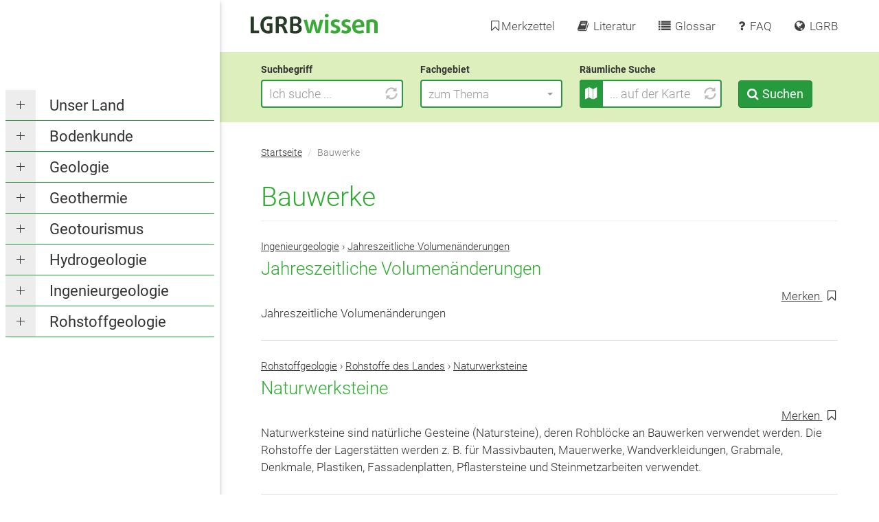

--- FILE ---
content_type: text/html; charset=utf-8
request_url: https://lgrbwissen.lgrb-bw.de/tags/bauwerke
body_size: 31120
content:
<!DOCTYPE html>
<html lang="de" dir="ltr" prefix="content: http://purl.org/rss/1.0/modules/content/ dc: http://purl.org/dc/terms/ foaf: http://xmlns.com/foaf/0.1/ og: http://ogp.me/ns# rdfs: http://www.w3.org/2000/01/rdf-schema# sioc: http://rdfs.org/sioc/ns# sioct: http://rdfs.org/sioc/types# skos: http://www.w3.org/2004/02/skos/core# xsd: http://www.w3.org/2001/XMLSchema#">
<head>
  <script type="module" src="/sites/all/themes/lgrb/js/cookieconsent-config.js"></script>
  <link rel="profile" href="http://www.w3.org/1999/xhtml/vocab" />
  <meta name="viewport" content="width=device-width, initial-scale=1.0">
  <meta http-equiv="Content-Type" content="text/html; charset=utf-8" />
<link rel="alternate" type="application/rss+xml" title="Bauwerke" href="https://lgrbwissen.lgrb-bw.de/taxonomy/term/6841/all/feed" />
<link rel="shortcut icon" href="https://lgrbwissen.lgrb-bw.de/sites/all/themes/lgrb/favicon.ico" type="image/vnd.microsoft.icon" />
<meta name="generator" content="Drupal 7 (http://drupal.org)" />
<link rel="canonical" href="https://lgrbwissen.lgrb-bw.de/tags/bauwerke" />
<link rel="shortlink" href="https://lgrbwissen.lgrb-bw.de/taxonomy/term/6841" />
  <title>Bauwerke | LGRBwissen</title>
  <!--link href="https://fonts.googleapis.com/css?family=Roboto:300i,300,400,400i,500,700" rel="stylesheet"-->

    <!-- Font Awesome -->
    <link rel="stylesheet" href="https://maxcdn.bootstrapcdn.com/font-awesome/4.6.0/css/font-awesome.min.css">

  <!--script src="https://cdn.polyfill.io/v2/polyfill.js?features=requestAnimationFrame,Function.prototype.bind&amp;unknown=polyfill"></script-->
    <!-- Material Design Bootstrap -->
    <!--link href="/sites/all/themes/lgrb/css/mdb.css" rel="stylesheet"-->

  <link type="text/css" rel="stylesheet" href="https://lgrbwissen.lgrb-bw.de/sites/default/files/public/css/css_lQaZfjVpwP_oGNqdtWCSpJT1EMqXdMiU84ekLLxQnc4.css" media="all" />
<link type="text/css" rel="stylesheet" href="https://lgrbwissen.lgrb-bw.de/sites/default/files/public/css/css_sjK7iC0ZogVkVFdzy73tUoFfNSAFeh3NBLMcpVV_N4o.css" media="all" />
<link type="text/css" rel="stylesheet" href="https://lgrbwissen.lgrb-bw.de/sites/default/files/public/css/css_WZ_449gXW-1ifXbPjexxlvEzDRyEmxEO39er00yXDlU.css" media="all" />
<link type="text/css" rel="stylesheet" href="https://lgrbwissen.lgrb-bw.de/sites/default/files/public/css/css_UgniJ0trBMdAm8VQc5vExeEKFjUg9z44IQy1KteYeBA.css" media="all" />
  <!-- HTML5 element support for IE6-8 -->
  <!--[if lt IE 9]>
    <script src="https://cdn.jsdelivr.net/html5shiv/3.7.3/html5shiv-printshiv.min.js"></script>
  <![endif]-->
  <script src="https://lgrbwissen.lgrb-bw.de/sites/default/files/public/js/js_Pt6OpwTd6jcHLRIjrE-eSPLWMxWDkcyYrPTIrXDSON0.js"></script>
<script src="https://lgrbwissen.lgrb-bw.de/sites/default/files/public/js/js_onbE0n0cQY6KTDQtHO_E27UBymFC-RuqypZZ6Zxez-o.js"></script>
<script>document.createElement( "picture" );</script>
<script src="https://lgrbwissen.lgrb-bw.de/sites/default/files/public/js/js_ILMMWcBJtsE5l_Gqpxk_JwJj2EpoOdzhgwd1nM9KI3k.js"></script>
<script src="https://lgrbwissen.lgrb-bw.de/sites/default/files/public/js/js_HxiByIP2K92yZWBjAenYa4bP3RJTsIQB-JjQpWUcqWE.js"></script>
<script src="https://lgrbwissen.lgrb-bw.de/sites/default/files/public/js/js_v-wV3KOqYu5bn8fBLPcIl-TBXMvN6mamI3ZhbIGMK_c.js"></script>
<script src="https://lgrbwissen.lgrb-bw.de/sites/default/files/public/js/js_ysImPqMOlkZDZ7nU42YI1AYQU3y6XXaN1skZSusFarI.js"></script>
<script>jQuery.extend(Drupal.settings, {"basePath":"\/","pathPrefix":"","setHasJsCookie":0,"ajaxPageState":{"theme":"lgrb","theme_token":"Qt4bLgs1ZRZRgZA5GP78HUlkoh_I2xZhJerTD9HESI4","js":{"sites\/all\/modules\/picture\/picturefill2\/picturefill.min.js":1,"sites\/all\/modules\/picture\/picture.min.js":1,"sites\/all\/themes\/bootstrap\/js\/bootstrap.js":1,"sites\/all\/modules\/jquery_update\/replace\/jquery\/1.12\/jquery.min.js":1,"misc\/jquery-extend-3.4.0.js":1,"misc\/jquery-html-prefilter-3.5.0-backport.js":1,"misc\/jquery.once.js":1,"misc\/drupal.js":1,"sites\/all\/modules\/jquery_update\/js\/jquery_browser.js":1,"misc\/form-single-submit.js":1,"0":1,"sites\/all\/modules\/admin_menu\/admin_devel\/admin_devel.js":1,"sites\/all\/modules\/spamspan\/spamspan.js":1,"sites\/all\/modules\/extlink\/extlink.js":1,"public:\/\/languages\/de_iDKr6dUdkT-iu3IXZ4HOAjEcxwcJBQs3MxAmeXLPSE8.js":1,"sites\/all\/libraries\/colorbox\/jquery.colorbox-min.js":1,"sites\/all\/modules\/colorbox\/js\/colorbox.js":1,"sites\/all\/modules\/colorbox\/styles\/default\/colorbox_style.js":1,"sites\/all\/modules\/colorbox\/js\/colorbox_load.js":1,"sites\/all\/modules\/flag\/theme\/flag.js":1,"sites\/all\/modules\/better_exposed_filters\/better_exposed_filters.js":1,"misc\/autocomplete.js":1,"sites\/all\/modules\/search_api_autocomplete\/search_api_autocomplete.js":1,"sites\/all\/modules\/ctools\/js\/auto-submit.js":1,"sites\/all\/themes\/lgrb\/bootstrap\/assets\/javascripts\/bootstrap\/button.js":1,"sites\/all\/themes\/lgrb\/bootstrap\/assets\/javascripts\/bootstrap\/collapse.js":1,"sites\/all\/themes\/lgrb\/bootstrap\/assets\/javascripts\/bootstrap\/dropdown.js":1,"sites\/all\/themes\/lgrb\/bootstrap\/assets\/javascripts\/bootstrap\/modal.js":1,"sites\/all\/themes\/lgrb\/bootstrap\/assets\/javascripts\/bootstrap\/tooltip.js":1,"sites\/all\/themes\/lgrb\/bootstrap\/assets\/javascripts\/bootstrap\/popover.js":1,"sites\/all\/themes\/lgrb\/js\/jquery-cookies.js":1,"sites\/all\/themes\/lgrb\/js\/materialize.js":1,"sites\/all\/themes\/lgrb\/js\/jquery-ui.min.js":1,"sites\/all\/themes\/lgrb\/js\/jquery-sortable-photos.js":1,"sites\/all\/themes\/lgrb\/js\/clipboard.min.js":1,"sites\/all\/themes\/lgrb\/js\/scripts.js":1,"sites\/all\/themes\/lgrb\/leaflet\/leaflet.js":1,"sites\/all\/themes\/lgrb\/leaflet\/leaflet.pm.min.js":1,"sites\/all\/themes\/lgrb\/leaflet\/wicket.js":1,"sites\/all\/themes\/lgrb\/js\/mapsearch.js":1,"sites\/all\/themes\/lgrb\/js\/menuscroll.js":1,"sites\/all\/themes\/bootstrap\/js\/misc\/autocomplete.js":1},"css":{"modules\/system\/system.base.css":1,"sites\/all\/modules\/date\/date_api\/date.css":1,"sites\/all\/modules\/date\/date_popup\/themes\/datepicker.1.7.css":1,"modules\/field\/theme\/field.css":1,"modules\/node\/node.css":1,"sites\/all\/modules\/picture\/picture_wysiwyg.css":1,"sites\/all\/modules\/youtube\/css\/youtube.css":1,"sites\/all\/modules\/extlink\/extlink.css":1,"sites\/all\/modules\/views\/css\/views.css":1,"sites\/all\/modules\/ckeditor\/css\/ckeditor.css":1,"sites\/all\/modules\/colorbox\/styles\/default\/colorbox_style.css":1,"sites\/all\/modules\/ctools\/css\/ctools.css":1,"sites\/all\/modules\/lexicon\/css\/lexicon.css":1,"sites\/all\/modules\/biblio\/biblio.css":1,"sites\/all\/modules\/content_type_extras\/css\/content_type_extras.css":1,"sites\/all\/modules\/flag\/theme\/flag.css":1,"sites\/all\/modules\/print\/print_ui\/css\/print_ui.theme.css":1,"sites\/all\/modules\/search_api_autocomplete\/search_api_autocomplete.css":1,"sites\/all\/themes\/lgrb\/css\/style.css":1,"sites\/all\/themes\/lgrb\/css\/jquery-ui.min.css":1,"sites\/all\/themes\/lgrb\/css\/print.css":1,"sites\/all\/themes\/lgrb\/leaflet\/leaflet.css":1,"sites\/all\/themes\/lgrb\/leaflet\/leaflet.pm.css":1}},"colorbox":{"transition":"elastic","speed":"350","opacity":"0.85","slideshow":false,"slideshowAuto":true,"slideshowSpeed":"2500","slideshowStart":"start slideshow","slideshowStop":"stop slideshow","current":"{current} von {total}","previous":"\u00ab Zur\u00fcck","next":"Weiter \u00bb","close":"Schlie\u00dfen","overlayClose":true,"returnFocus":true,"maxWidth":"96%","maxHeight":"73 %","initialWidth":"300","initialHeight":"250","fixed":true,"scrolling":true,"mobiledetect":false,"mobiledevicewidth":"480px","file_public_path":"\/sites\/default\/files\/public","specificPagesDefaultValue":"admin*\nimagebrowser*\nimg_assist*\nimce*\nnode\/add\/*\nnode\/*\/edit\nprint\/*\nprintpdf\/*\nsystem\/ajax\nsystem\/ajax\/*"},"flag":{"anonymous":true,"templates":{"bookmarks_16411":"\u003Cspan class=\u0022flag-wrapper flag-bookmarks flag-bookmarks-16411\u0022\u003E\n      \u003Ca href=\u0022\/flag\/unflag\/bookmarks\/16411?destination=taxonomy\/term\/6841\u0026amp;token=078f667fad986ddbe0f5faa13c152658\u0022 title=\u0022Vom Merkzettel entfernen\u0022 class=\u0022flag unflag-action flag-link-toggle\u0022 rel=\u0022nofollow\u0022\u003E\u003Cspan class=\u0022link-text\u0022\u003EEntfernen\u003C\/span\u003E\u003C\/a\u003E\u003Cspan class=\u0022flag-throbber\u0022\u003E\u0026nbsp;\u003C\/span\u003E\n    \u003C\/span\u003E\n","bookmarks_15955":"\u003Cspan class=\u0022flag-wrapper flag-bookmarks flag-bookmarks-15955\u0022\u003E\n      \u003Ca href=\u0022\/flag\/unflag\/bookmarks\/15955?destination=taxonomy\/term\/6841\u0026amp;token=adb77833c24d91bfb0c54574f3e49675\u0022 title=\u0022Vom Merkzettel entfernen\u0022 class=\u0022flag unflag-action flag-link-toggle\u0022 rel=\u0022nofollow\u0022\u003E\u003Cspan class=\u0022link-text\u0022\u003EEntfernen\u003C\/span\u003E\u003C\/a\u003E\u003Cspan class=\u0022flag-throbber\u0022\u003E\u0026nbsp;\u003C\/span\u003E\n    \u003C\/span\u003E\n","bookmarks_23491":"\u003Cspan class=\u0022flag-wrapper flag-bookmarks flag-bookmarks-23491\u0022\u003E\n      \u003Ca href=\u0022\/flag\/unflag\/bookmarks\/23491?destination=taxonomy\/term\/6841\u0026amp;token=59c631b89d06c63ea7b6bb44cd80be9b\u0022 title=\u0022Vom Merkzettel entfernen\u0022 class=\u0022flag unflag-action flag-link-toggle\u0022 rel=\u0022nofollow\u0022\u003E\u003Cspan class=\u0022link-text\u0022\u003EEntfernen\u003C\/span\u003E\u003C\/a\u003E\u003Cspan class=\u0022flag-throbber\u0022\u003E\u0026nbsp;\u003C\/span\u003E\n    \u003C\/span\u003E\n","bookmarks_16023":"\u003Cspan class=\u0022flag-wrapper flag-bookmarks flag-bookmarks-16023\u0022\u003E\n      \u003Ca href=\u0022\/flag\/unflag\/bookmarks\/16023?destination=taxonomy\/term\/6841\u0026amp;token=f40de1dee49543b02aac2f458b373d4f\u0022 title=\u0022Vom Merkzettel entfernen\u0022 class=\u0022flag unflag-action flag-link-toggle\u0022 rel=\u0022nofollow\u0022\u003E\u003Cspan class=\u0022link-text\u0022\u003EEntfernen\u003C\/span\u003E\u003C\/a\u003E\u003Cspan class=\u0022flag-throbber\u0022\u003E\u0026nbsp;\u003C\/span\u003E\n    \u003C\/span\u003E\n","bookmarks_16022":"\u003Cspan class=\u0022flag-wrapper flag-bookmarks flag-bookmarks-16022\u0022\u003E\n      \u003Ca href=\u0022\/flag\/unflag\/bookmarks\/16022?destination=taxonomy\/term\/6841\u0026amp;token=6e9230ffa81206a846495a6c222ea420\u0022 title=\u0022Vom Merkzettel entfernen\u0022 class=\u0022flag unflag-action flag-link-toggle\u0022 rel=\u0022nofollow\u0022\u003E\u003Cspan class=\u0022link-text\u0022\u003EEntfernen\u003C\/span\u003E\u003C\/a\u003E\u003Cspan class=\u0022flag-throbber\u0022\u003E\u0026nbsp;\u003C\/span\u003E\n    \u003C\/span\u003E\n","bookmarks_23492":"\u003Cspan class=\u0022flag-wrapper flag-bookmarks flag-bookmarks-23492\u0022\u003E\n      \u003Ca href=\u0022\/flag\/unflag\/bookmarks\/23492?destination=taxonomy\/term\/6841\u0026amp;token=7cc7b8837c0eb3893dfaf623465dd3d5\u0022 title=\u0022Vom Merkzettel entfernen\u0022 class=\u0022flag unflag-action flag-link-toggle\u0022 rel=\u0022nofollow\u0022\u003E\u003Cspan class=\u0022link-text\u0022\u003EEntfernen\u003C\/span\u003E\u003C\/a\u003E\u003Cspan class=\u0022flag-throbber\u0022\u003E\u0026nbsp;\u003C\/span\u003E\n    \u003C\/span\u003E\n","bookmarks_16027":"\u003Cspan class=\u0022flag-wrapper flag-bookmarks flag-bookmarks-16027\u0022\u003E\n      \u003Ca href=\u0022\/flag\/unflag\/bookmarks\/16027?destination=taxonomy\/term\/6841\u0026amp;token=fbfd765eac06b9cd736eb4f3094a1d70\u0022 title=\u0022Vom Merkzettel entfernen\u0022 class=\u0022flag unflag-action flag-link-toggle\u0022 rel=\u0022nofollow\u0022\u003E\u003Cspan class=\u0022link-text\u0022\u003EEntfernen\u003C\/span\u003E\u003C\/a\u003E\u003Cspan class=\u0022flag-throbber\u0022\u003E\u0026nbsp;\u003C\/span\u003E\n    \u003C\/span\u003E\n","bookmarks_16024":"\u003Cspan class=\u0022flag-wrapper flag-bookmarks flag-bookmarks-16024\u0022\u003E\n      \u003Ca href=\u0022\/flag\/unflag\/bookmarks\/16024?destination=taxonomy\/term\/6841\u0026amp;token=bf0df965b758391944243535e80d2d45\u0022 title=\u0022Vom Merkzettel entfernen\u0022 class=\u0022flag unflag-action flag-link-toggle\u0022 rel=\u0022nofollow\u0022\u003E\u003Cspan class=\u0022link-text\u0022\u003EEntfernen\u003C\/span\u003E\u003C\/a\u003E\u003Cspan class=\u0022flag-throbber\u0022\u003E\u0026nbsp;\u003C\/span\u003E\n    \u003C\/span\u003E\n","bookmarks_16028":"\u003Cspan class=\u0022flag-wrapper flag-bookmarks flag-bookmarks-16028\u0022\u003E\n      \u003Ca href=\u0022\/flag\/unflag\/bookmarks\/16028?destination=taxonomy\/term\/6841\u0026amp;token=7721916fb0918b56c89b82021994eaf8\u0022 title=\u0022Vom Merkzettel entfernen\u0022 class=\u0022flag unflag-action flag-link-toggle\u0022 rel=\u0022nofollow\u0022\u003E\u003Cspan class=\u0022link-text\u0022\u003EEntfernen\u003C\/span\u003E\u003C\/a\u003E\u003Cspan class=\u0022flag-throbber\u0022\u003E\u0026nbsp;\u003C\/span\u003E\n    \u003C\/span\u003E\n","bookmarks_16025":"\u003Cspan class=\u0022flag-wrapper flag-bookmarks flag-bookmarks-16025\u0022\u003E\n      \u003Ca href=\u0022\/flag\/unflag\/bookmarks\/16025?destination=taxonomy\/term\/6841\u0026amp;token=25efc3dcaa5c83c5a046137dabb142ec\u0022 title=\u0022Vom Merkzettel entfernen\u0022 class=\u0022flag unflag-action flag-link-toggle\u0022 rel=\u0022nofollow\u0022\u003E\u003Cspan class=\u0022link-text\u0022\u003EEntfernen\u003C\/span\u003E\u003C\/a\u003E\u003Cspan class=\u0022flag-throbber\u0022\u003E\u0026nbsp;\u003C\/span\u003E\n    \u003C\/span\u003E\n"}},"better_exposed_filters":{"views":{"taxonomy_term":{"displays":{"page":{"filters":[]}}}},"datepicker":false,"slider":false,"settings":[],"autosubmit":true},"urlIsAjaxTrusted":{"\/suche":true},"extlink":{"extTarget":"_blank","extClass":"ext","extLabel":"(Link ist extern)","extImgClass":0,"extSubdomains":0,"extExclude":"lgrbwissen\\.lgrb-bw\\.de","extInclude":"","extCssExclude":"","extCssExplicit":"","extAlert":0,"extAlertText":"This link will take you to an external web site.","mailtoClass":"mailto","mailtoLabel":"(Link sendet E-Mail)"},"bootstrap":{"anchorsFix":"0","anchorsSmoothScrolling":"0","formHasError":1,"popoverEnabled":1,"popoverOptions":{"animation":1,"html":1,"placement":"auto top","selector":"","trigger":"click","triggerAutoclose":1,"title":"","content":"","delay":0,"container":"body"},"tooltipEnabled":1,"tooltipOptions":{"animation":1,"html":1,"placement":"auto left","selector":"","trigger":"hover focus","delay":0,"container":"body"}}});</script>

<!-- MAP WIDGET-->
  <link href="https://maps.lgrb-bw.de/media/css/map_widget_combined.css" type="text/css" rel="stylesheet" />
  
	<script async src="https://maps.lgrb-bw.de/js/map_widget_combined.js" type="text/javascript"></script>
<!-- END MAP WIDGET-->

  <link rel="stylesheet" href="https://cdnjs.cloudflare.com/ajax/libs/bootstrap-select/1.12.4/css/bootstrap-select.min.css">
  <script src="https://cdnjs.cloudflare.com/ajax/libs/bootstrap-select/1.12.4/js/bootstrap-select.min.js"></script>
  <link type="text/css" href="/sites/all/themes/lgrb/css/cookieconsent.css" rel="stylesheet">
</head>
<body class="html not-front not-logged-in no-sidebars page-taxonomy page-taxonomy-term page-taxonomy-term- page-taxonomy-term-6841 fixed-sn white-skin">
  <div id="skip-link">
    <a href="#main-content" class="element-invisible element-focusable">Direkt zum Inhalt</a>
  </div>
    

  <div class="tabs-wrap">
      </div>


<header id="header" role="banner">

      <nav id="slide-out" class="side-nav fixed">
      <span id="close_menu" class="btn btn-default"><i class="fa fa-times"></i> Schließen </span><ul class="collapsible collapsible-accordion"><li class="first expanded menu-depth-1"><span class="collapsible-header arrow-r plusminus depth1" tabindex="0"><i></i></span><a class="menu_item" href="/unser-land" >Unser Land</a><div class="collapsible-body"><ul class="collapsible collapsible-accordion"><li class="first leaf menu-depth-2"><span class="collapsible-header arrow-r plusminus depth2" tabindex="0"><i></i></span><a class="menu_item" href="/unser-land/schwarzwald" >Schwarzwald</a></li>
<li class="leaf menu-depth-2"><span class="collapsible-header arrow-r plusminus depth2" tabindex="0"><i></i></span><a class="menu_item" href="/unser-land/odenwald" >Odenwald</a></li>
<li class="leaf menu-depth-2"><span class="collapsible-header arrow-r plusminus depth2" tabindex="0"><i></i></span><a class="menu_item" href="/unser-land/gaeulandschaften" >Gäulandschaften</a></li>
<li class="leaf menu-depth-2"><span class="collapsible-header arrow-r plusminus depth2" tabindex="0"><i></i></span><a class="menu_item" href="/unser-land/keuperbergland" >Keuperbergland</a></li>
<li class="leaf menu-depth-2"><span class="collapsible-header arrow-r plusminus depth2" tabindex="0"><i></i></span><a class="menu_item" href="/unser-land/albvorland" >Albvorland</a></li>
<li class="leaf menu-depth-2"><span class="collapsible-header arrow-r plusminus depth2" tabindex="0"><i></i></span><a class="menu_item" href="/unser-land/schwaebische-alb" >Schwäbische Alb</a></li>
<li class="leaf menu-depth-2"><span class="collapsible-header arrow-r plusminus depth2" tabindex="0"><i></i></span><a class="menu_item" href="/unser-land/alpenvorland" >Alpenvorland</a></li>
<li class="last leaf menu-depth-2"><span class="collapsible-header arrow-r plusminus depth2" tabindex="0"><i></i></span><a class="menu_item" href="/unser-land/oberrhein-hochrheingebiet" >Oberrhein- und Hochrheingebiet</a></li>
</ul></div></li>
<li class="expanded menu-depth-1"><span class="collapsible-header arrow-r plusminus depth1" tabindex="0"><i></i></span><a class="menu_item" href="/bodenkunde" >Bodenkunde</a><div class="collapsible-body"><ul class="collapsible collapsible-accordion"><li class="first expanded menu-depth-2"><span class="collapsible-header arrow-r plusminus depth2" tabindex="0"><i></i></span><a class="menu_item" href="/bodenkunde/grundgebirgs-schwarzwald" >Grundgebirgs-Schwarzwald</a><div class="collapsible-body"><ul class="collapsible collapsible-accordion"><li class="first expanded menu-depth-3"><span class="collapsible-header arrow-r plusminus depth3" tabindex="0"><i></i></span><a class="menu_item" href="/bodenkunde/grundgebirgs-schwarzwald/bodenlandschaften" >Bodenlandschaften</a><div class="collapsible-body"><ul class="collapsible collapsible-accordion"><li class="first leaf menu-depth-4"><span class="collapsible-header arrow-r plusminus depth4" tabindex="0"><i></i></span><a class="menu_item" href="/bodenkunde/grundgebirgs-schwarzwald/bodenlandschaften/boeden-bergruecken-hochflaechen-haenge-im-bergland-des-oestlichen-mittleren-schwarzwalds-im-sueden-suedosten-des-suedschwarzwalds" >Bergland</a></li>
<li class="leaf menu-depth-4"><span class="collapsible-header arrow-r plusminus depth4" tabindex="0"><i></i></span><a class="menu_item" href="/bodenkunde/grundgebirgs-schwarzwald/bodenlandschaften/boeden-hangbereiche-schmalen-bergruecken-im-zertalten-grundgebirgs-schwarzwald" >Hangbereiche</a></li>
<li class="leaf menu-depth-4"><span class="collapsible-header arrow-r plusminus depth4" tabindex="0"><i></i></span><a class="menu_item" href="/bodenkunde/grundgebirgs-schwarzwald/bodenlandschaften/boeden-loessbeeinflussten-unterhanglagen-im-randbereich-des-grundgebirgs-schwarzwalds" >Lössbeeinflusste Gebiete</a></li>
<li class="leaf menu-depth-4"><span class="collapsible-header arrow-r plusminus depth4" tabindex="0"><i></i></span><a class="menu_item" href="/bodenkunde/grundgebirgs-schwarzwald/bodenlandschaften/boeden-des-glazial-ueberpraegten-hochschwarzwalds" >Glaziallandschaft</a></li>
<li class="leaf menu-depth-4"><span class="collapsible-header arrow-r plusminus depth4" tabindex="0"><i></i></span><a class="menu_item" href="/bodenkunde/grundgebirgs-schwarzwald/bodenlandschaften/boeden-terrassensedimente-den-taelern" >Terrassensedimente</a></li>
<li class="leaf menu-depth-4"><span class="collapsible-header arrow-r plusminus depth4" tabindex="0"><i></i></span><a class="menu_item" href="/bodenkunde/grundgebirgs-schwarzwald/bodenlandschaften/boeden-auen" >Auen</a></li>
<li class="leaf menu-depth-4"><span class="collapsible-header arrow-r plusminus depth4" tabindex="0"><i></i></span><a class="menu_item" href="/bodenkunde/grundgebirgs-schwarzwald/bodenlandschaften/moore-anmoore-im-grundgebirgs-schwarzwald" >Moore</a></li>
<li class="last leaf menu-depth-4"><span class="collapsible-header arrow-r plusminus depth4" tabindex="0"><i></i></span><a class="menu_item" href="/bodenkunde/grundgebirgs-schwarzwald/bodenlandschaften/anthropogene-bildungen" >Anthropogene Bildungen</a></li>
</ul></div></li>
<li class="leaf menu-depth-3"><span class="collapsible-header arrow-r plusminus depth3" tabindex="0"><i></i></span><a class="menu_item" href="/bodenkunde/grundgebirgs-schwarzwald/bodeneigenschaften" >Bodeneigenschaften</a></li>
<li class="last leaf menu-depth-3"><span class="collapsible-header arrow-r plusminus depth3" tabindex="0"><i></i></span><a class="menu_item" href="/bodenkunde/grundgebirgs-schwarzwald/bodenbewertung" >Bodenbewertung</a></li>
</ul></div></li>
<li class="expanded menu-depth-2"><span class="collapsible-header arrow-r plusminus depth2" tabindex="0"><i></i></span><a class="menu_item" href="/bodenkunde/buntsandstein-schwarzwald" >Buntsandstein-Schwarzwald</a><div class="collapsible-body"><ul class="collapsible collapsible-accordion"><li class="first expanded menu-depth-3"><span class="collapsible-header arrow-r plusminus depth3" tabindex="0"><i></i></span><a class="menu_item" href="/bodenkunde/buntsandstein-schwarzwald/bodenlandschaften" >Bodenlandschaften</a><div class="collapsible-body"><ul class="collapsible collapsible-accordion"><li class="first leaf menu-depth-4"><span class="collapsible-header arrow-r plusminus depth4" tabindex="0"><i></i></span><a class="menu_item" href="/bodenkunde/buntsandstein-schwarzwald/bodenlandschaften/boeden-hochflaechen" >Hochflächen</a></li>
<li class="leaf menu-depth-4"><span class="collapsible-header arrow-r plusminus depth4" tabindex="0"><i></i></span><a class="menu_item" href="/bodenkunde/buntsandstein-schwarzwald/bodenlandschaften/boeden-hangbereiche" >Hangbereiche</a></li>
<li class="leaf menu-depth-4"><span class="collapsible-header arrow-r plusminus depth4" tabindex="0"><i></i></span><a class="menu_item" href="/bodenkunde/buntsandstein-schwarzwald/bodenlandschaften/boeden-im-verbreitungsgebiet-sedimentgesteinen-des-perms-oberkarbons" >Paläozoische Sedimentgesteine</a></li>
<li class="leaf menu-depth-4"><span class="collapsible-header arrow-r plusminus depth4" tabindex="0"><i></i></span><a class="menu_item" href="/bodenkunde/buntsandstein-schwarzwald/bodenlandschaften/boeden-im-bereich-muschelkalk-vorkommen-auf-den-buntsandsteinbergen-bei-lahr-emmendingen-im-weitenauer-bergland" >Muschelkalkgebiet</a></li>
<li class="leaf menu-depth-4"><span class="collapsible-header arrow-r plusminus depth4" tabindex="0"><i></i></span><a class="menu_item" href="/bodenkunde/buntsandstein-schwarzwald/bodenlandschaften/boeden-im-verbreitungsgebiet-loess-loesslehm-loesslehmreichen-fliesserden" >Löss- und Lösslehmgebiet</a></li>
<li class="leaf menu-depth-4"><span class="collapsible-header arrow-r plusminus depth4" tabindex="0"><i></i></span><a class="menu_item" href="/bodenkunde/buntsandstein-schwarzwald/bodenlandschaften/boeden-im-bereich-pleistozaener-flussterrassen" >Terrassensedimente</a></li>
<li class="leaf menu-depth-4"><span class="collapsible-header arrow-r plusminus depth4" tabindex="0"><i></i></span><a class="menu_item" href="/bodenkunde/buntsandstein-schwarzwald/bodenlandschaften/boeden-talauen" >Auen</a></li>
<li class="leaf menu-depth-4"><span class="collapsible-header arrow-r plusminus depth4" tabindex="0"><i></i></span><a class="menu_item" href="/bodenkunde/buntsandstein-schwarzwald/bodenlandschaften/boeden-moore" >Moore</a></li>
<li class="last leaf menu-depth-4"><span class="collapsible-header arrow-r plusminus depth4" tabindex="0"><i></i></span><a class="menu_item" href="/bodenkunde/buntsandstein-schwarzwald/bodenlandschaften/anthropogen-veraenderte-flaechen" >Anthropogene Bildungen</a></li>
</ul></div></li>
<li class="leaf menu-depth-3"><span class="collapsible-header arrow-r plusminus depth3" tabindex="0"><i></i></span><a class="menu_item" href="/bodenkunde/buntsandstein-schwarzwald/bodeneigenschaften" >Bodeneigenschaften</a></li>
<li class="last leaf menu-depth-3"><span class="collapsible-header arrow-r plusminus depth3" tabindex="0"><i></i></span><a class="menu_item" href="/bodenkunde/buntsandstein-schwarzwald/bodenbewertung" >Bodenbewertung</a></li>
</ul></div></li>
<li class="expanded menu-depth-2"><span class="collapsible-header arrow-r plusminus depth2" tabindex="0"><i></i></span><a class="menu_item" href="/bodenkunde/buntsandstein-odenwald-spessart" >Buntsandstein-Odenwald und -Spessart</a><div class="collapsible-body"><ul class="collapsible collapsible-accordion"><li class="first expanded menu-depth-3"><span class="collapsible-header arrow-r plusminus depth3" tabindex="0"><i></i></span><a class="menu_item" href="/bodenkunde/buntsandstein-odenwald-spessart/bodenlandschaften" >Bodenlandschaften</a><div class="collapsible-body"><ul class="collapsible collapsible-accordion"><li class="first leaf menu-depth-4"><span class="collapsible-header arrow-r plusminus depth4" tabindex="0"><i></i></span><a class="menu_item" href="/bodenkunde/buntsandstein-odenwald-spessart/bodenlandschaften/boeden-bergruecken-hochflaechen" >Rücken und Hochflächen</a></li>
<li class="leaf menu-depth-4"><span class="collapsible-header arrow-r plusminus depth4" tabindex="0"><i></i></span><a class="menu_item" href="/bodenkunde/buntsandstein-odenwald-spessart/bodenlandschaften/boeden-hangbereiche" >Hangbereiche</a></li>
<li class="leaf menu-depth-4"><span class="collapsible-header arrow-r plusminus depth4" tabindex="0"><i></i></span><a class="menu_item" href="/bodenkunde/buntsandstein-odenwald-spessart/bodenlandschaften/boeden-im-bereich-vulkanite-des-katzenbuckels" >Vulkanite</a></li>
<li class="leaf menu-depth-4"><span class="collapsible-header arrow-r plusminus depth4" tabindex="0"><i></i></span><a class="menu_item" href="/bodenkunde/buntsandstein-odenwald-spessart/bodenlandschaften/boeden-loessgebiete" >Lössgebiete</a></li>
<li class="leaf menu-depth-4"><span class="collapsible-header arrow-r plusminus depth4" tabindex="0"><i></i></span><a class="menu_item" href="/bodenkunde/buntsandstein-odenwald-spessart/bodenlandschaften/boeden-im-bereich-pleistozaener-terrassensedimente" >Terrassensedimente</a></li>
<li class="leaf menu-depth-4"><span class="collapsible-header arrow-r plusminus depth4" tabindex="0"><i></i></span><a class="menu_item" href="/bodenkunde/buntsandstein-odenwald-spessart/bodenlandschaften/boeden-im-bereich-talauen" >Auen</a></li>
<li class="last leaf menu-depth-4"><span class="collapsible-header arrow-r plusminus depth4" tabindex="0"><i></i></span><a class="menu_item" href="/bodenkunde/buntsandstein-odenwald-spessart/bodenlandschaften/anthropogen-veraenderte-flaechen" >Anthropogene Bildungen</a></li>
</ul></div></li>
<li class="leaf menu-depth-3"><span class="collapsible-header arrow-r plusminus depth3" tabindex="0"><i></i></span><a class="menu_item" href="/bodenkunde/buntsandstein-odenwald-spessart/bodeneigenschaften" >Bodeneigenschaften</a></li>
<li class="last leaf menu-depth-3"><span class="collapsible-header arrow-r plusminus depth3" tabindex="0"><i></i></span><a class="menu_item" href="/bodenkunde/buntsandstein-odenwald-spessart/bodenbewertung" >Bodenbewertung</a></li>
</ul></div></li>
<li class="expanded menu-depth-2"><span class="collapsible-header arrow-r plusminus depth2" tabindex="0"><i></i></span><a class="menu_item" href="/bodenkunde/neckarbecken" >Neckarbecken</a><div class="collapsible-body"><ul class="collapsible collapsible-accordion"><li class="first expanded menu-depth-3"><span class="collapsible-header arrow-r plusminus depth3" tabindex="0"><i></i></span><a class="menu_item" href="/bodenkunde/neckarbecken/bodenlandschaften" >Bodenlandschaften</a><div class="collapsible-body"><ul class="collapsible collapsible-accordion"><li class="first leaf menu-depth-4"><span class="collapsible-header arrow-r plusminus depth4" tabindex="0"><i></i></span><a class="menu_item" href="/bodenkunde/neckarbecken/bodenlandschaften/boeden-im-muschelkalkgebiet" >Muschelkalkgebiet</a></li>
<li class="leaf menu-depth-4"><span class="collapsible-header arrow-r plusminus depth4" tabindex="0"><i></i></span><a class="menu_item" href="/bodenkunde/neckarbecken/bodenlandschaften/boeden-im-lettenkeupergebiet-unterkeuper-erfurt-formation" >Lettenkeupergebiet</a></li>
<li class="leaf menu-depth-4"><span class="collapsible-header arrow-r plusminus depth4" tabindex="0"><i></i></span><a class="menu_item" href="/bodenkunde/neckarbecken/bodenlandschaften/boeden-im-mittelkeupergebiet" >Mittelkeupergebiet</a></li>
<li class="leaf menu-depth-4"><span class="collapsible-header arrow-r plusminus depth4" tabindex="0"><i></i></span><a class="menu_item" href="/bodenkunde/neckarbecken/bodenlandschaften/boeden-im-verbreitungsgebiet-loess-loesslehm" >Lössgebiet</a></li>
<li class="leaf menu-depth-4"><span class="collapsible-header arrow-r plusminus depth4" tabindex="0"><i></i></span><a class="menu_item" href="/bodenkunde/neckarbecken/bodenlandschaften/boeden-aus-terrassensedimenten" >Terrassensedimente</a></li>
<li class="leaf menu-depth-4"><span class="collapsible-header arrow-r plusminus depth4" tabindex="0"><i></i></span><a class="menu_item" href="/bodenkunde/neckarbecken/bodenlandschaften/boeden-talauen" >Auen</a></li>
<li class="last leaf menu-depth-4"><span class="collapsible-header arrow-r plusminus depth4" tabindex="0"><i></i></span><a class="menu_item" href="/bodenkunde/neckarbecken/bodenlandschaften/anthropogene-bildungen" >Anthropogene Bildungen</a></li>
</ul></div></li>
<li class="leaf menu-depth-3"><span class="collapsible-header arrow-r plusminus depth3" tabindex="0"><i></i></span><a class="menu_item" href="/bodenkunde/neckarbecken/bodeneigenschaften" >Bodeneigenschaften</a></li>
<li class="last leaf menu-depth-3"><span class="collapsible-header arrow-r plusminus depth3" tabindex="0"><i></i></span><a class="menu_item" href="/bodenkunde/neckarbecken/bodenbewertung" >Bodenbewertung</a></li>
</ul></div></li>
<li class="expanded menu-depth-2"><span class="collapsible-header arrow-r plusminus depth2" tabindex="0"><i></i></span><a class="menu_item" href="/bodenkunde/obere-gaeue" >Obere Gäue</a><div class="collapsible-body"><ul class="collapsible collapsible-accordion"><li class="first expanded menu-depth-3"><span class="collapsible-header arrow-r plusminus depth3" tabindex="0"><i></i></span><a class="menu_item" href="/bodenkunde/obere-gaeue/bodenlandschaften" >Bodenlandschaften</a><div class="collapsible-body"><ul class="collapsible collapsible-accordion"><li class="first leaf menu-depth-4"><span class="collapsible-header arrow-r plusminus depth4" tabindex="0"><i></i></span><a class="menu_item" href="/bodenkunde/obere-gaeue/bodenlandschaften/boeden-muschelkalk-haenge" >Hangbereiche</a></li>
<li class="leaf menu-depth-4"><span class="collapsible-header arrow-r plusminus depth4" tabindex="0"><i></i></span><a class="menu_item" href="/bodenkunde/obere-gaeue/bodenlandschaften/boeden-im-huegelland-des-unteren-mittleren-muschelkalks" >Unterer und Mittlerer Muschelkalk</a></li>
<li class="leaf menu-depth-4"><span class="collapsible-header arrow-r plusminus depth4" tabindex="0"><i></i></span><a class="menu_item" href="/bodenkunde/obere-gaeue/bodenlandschaften/boeden-gaeuflaechen-im-oberen-muschelkalk" >Oberer Muschelkalk</a></li>
<li class="leaf menu-depth-4"><span class="collapsible-header arrow-r plusminus depth4" tabindex="0"><i></i></span><a class="menu_item" href="/bodenkunde/obere-gaeue/bodenlandschaften/boeden-auf-den-gaeuflaechen-im-lettenkeuper-unterkeuper-erfurt-formation" >Lettenkeupergebiet</a></li>
<li class="leaf menu-depth-4"><span class="collapsible-header arrow-r plusminus depth4" tabindex="0"><i></i></span><a class="menu_item" href="/bodenkunde/obere-gaeue/bodenlandschaften/boeden-im-loessverbreitungsgebiet" >Lössgebiet</a></li>
<li class="leaf menu-depth-4"><span class="collapsible-header arrow-r plusminus depth4" tabindex="0"><i></i></span><a class="menu_item" href="/bodenkunde/obere-gaeue/bodenlandschaften/boeden-pleistozaenen-flussterrassen" >Terrassensedimente</a></li>
<li class="leaf menu-depth-4"><span class="collapsible-header arrow-r plusminus depth4" tabindex="0"><i></i></span><a class="menu_item" href="/bodenkunde/obere-gaeue/bodenlandschaften/boeden-talauen" >Auen</a></li>
<li class="last leaf menu-depth-4"><span class="collapsible-header arrow-r plusminus depth4" tabindex="0"><i></i></span><a class="menu_item" href="/bodenkunde/obere-gaeue/bodenlandschaften/anthropogen-veraenderte-flaechen" >Anthropogene Bildungen</a></li>
</ul></div></li>
<li class="leaf menu-depth-3"><span class="collapsible-header arrow-r plusminus depth3" tabindex="0"><i></i></span><a class="menu_item" href="/bodenkunde/obere-gaeue/bodeneigenschaften" >Bodeneigenschaften</a></li>
<li class="last leaf menu-depth-3"><span class="collapsible-header arrow-r plusminus depth3" tabindex="0"><i></i></span><a class="menu_item" href="/bodenkunde/obere-gaeue/bodenbewertung" >Bodenbewertung</a></li>
</ul></div></li>
<li class="expanded menu-depth-2"><span class="collapsible-header arrow-r plusminus depth2" tabindex="0"><i></i></span><a class="menu_item" href="/bodenkunde/baar-alb-wutachgebiet" >Baar und Alb-Wutachgebiet</a><div class="collapsible-body"><ul class="collapsible collapsible-accordion"><li class="first expanded menu-depth-3"><span class="collapsible-header arrow-r plusminus depth3" tabindex="0"><i></i></span><a class="menu_item" href="/bodenkunde/baar-alb-wutachgebiet/bodenlandschaften" >Bodenlandschaften</a><div class="collapsible-body"><ul class="collapsible collapsible-accordion"><li class="first leaf menu-depth-4"><span class="collapsible-header arrow-r plusminus depth4" tabindex="0"><i></i></span><a class="menu_item" href="/bodenkunde/baar-alb-wutachgebiet/bodenlandschaften/boeden-im-verbreitungsgebiet-des-muschelkalks-lettenkeupers-unterkeuper-erfurt-formation" >Muschelkalk- und Lettenkeupergebiet</a></li>
<li class="leaf menu-depth-4"><span class="collapsible-header arrow-r plusminus depth4" tabindex="0"><i></i></span><a class="menu_item" href="/bodenkunde/baar-alb-wutachgebiet/bodenlandschaften/boeden-im-verbreitungsgebiet-des-mittelkeupers" >Mittelkeupergebiet</a></li>
<li class="leaf menu-depth-4"><span class="collapsible-header arrow-r plusminus depth4" tabindex="0"><i></i></span><a class="menu_item" href="/bodenkunde/baar-alb-wutachgebiet/bodenlandschaften/boeden-im-unterjura-mitteljuragebiet" >Unterjura- und Mitteljuragebiet</a></li>
<li class="leaf menu-depth-4"><span class="collapsible-header arrow-r plusminus depth4" tabindex="0"><i></i></span><a class="menu_item" href="/bodenkunde/baar-alb-wutachgebiet/bodenlandschaften/boeden-auf-pleistozaenen-flussterrassen-schwemmsedimenten" >Terrassensedimente</a></li>
<li class="leaf menu-depth-4"><span class="collapsible-header arrow-r plusminus depth4" tabindex="0"><i></i></span><a class="menu_item" href="/bodenkunde/baar-alb-wutachgebiet/bodenlandschaften/boeden-auen-moore" >Auen und Moore</a></li>
<li class="last leaf menu-depth-4"><span class="collapsible-header arrow-r plusminus depth4" tabindex="0"><i></i></span><a class="menu_item" href="/bodenkunde/baar-alb-wutachgebiet/bodenlandschaften/anthropogen-veraenderte-flaechen" >Anthropogene Bildungen</a></li>
</ul></div></li>
<li class="leaf menu-depth-3"><span class="collapsible-header arrow-r plusminus depth3" tabindex="0"><i></i></span><a class="menu_item" href="/bodenkunde/baar-alb-wutachgebiet/bodeneigenschaften" >Bodeneigenschaften</a></li>
<li class="last leaf menu-depth-3"><span class="collapsible-header arrow-r plusminus depth3" tabindex="0"><i></i></span><a class="menu_item" href="/bodenkunde/baar-alb-wutachgebiet/bodenbewertung" >Bodenbewertung</a></li>
</ul></div></li>
<li class="expanded menu-depth-2"><span class="collapsible-header arrow-r plusminus depth2" tabindex="0"><i></i></span><a class="menu_item" href="/bodenkunde/bauland-tauberland" >Bauland und Tauberland</a><div class="collapsible-body"><ul class="collapsible collapsible-accordion"><li class="first expanded menu-depth-3"><span class="collapsible-header arrow-r plusminus depth3" tabindex="0"><i></i></span><a class="menu_item" href="/bodenkunde/bauland-tauberland/bodenlandschaften" >Bodenlandschaften</a><div class="collapsible-body"><ul class="collapsible collapsible-accordion"><li class="first leaf menu-depth-4"><span class="collapsible-header arrow-r plusminus depth4" tabindex="0"><i></i></span><a class="menu_item" href="/bodenkunde/bauland-tauberland/bodenlandschaften/boeden-im-muschelkalkgebiet" >Muschelkalkgebiet</a></li>
<li class="leaf menu-depth-4"><span class="collapsible-header arrow-r plusminus depth4" tabindex="0"><i></i></span><a class="menu_item" href="/bodenkunde/bauland-tauberland/bodenlandschaften/boeden-im-verbreitungsgebiet-des-lettenkeupers-unterkeuper-erfurt-formation" >Lettenkeupergebiet</a></li>
<li class="leaf menu-depth-4"><span class="collapsible-header arrow-r plusminus depth4" tabindex="0"><i></i></span><a class="menu_item" href="/bodenkunde/bauland-tauberland/bodenlandschaften/boeden-loessgebiete" >Lössgebiet</a></li>
<li class="leaf menu-depth-4"><span class="collapsible-header arrow-r plusminus depth4" tabindex="0"><i></i></span><a class="menu_item" href="/bodenkunde/bauland-tauberland/bodenlandschaften/boeden-aus-pleistozaenen-terrassensedimenten" >Terrassensedimente</a></li>
<li class="leaf menu-depth-4"><span class="collapsible-header arrow-r plusminus depth4" tabindex="0"><i></i></span><a class="menu_item" href="/bodenkunde/bauland-tauberland/bodenlandschaften/boeden-talauen" >Auen</a></li>
<li class="last leaf menu-depth-4"><span class="collapsible-header arrow-r plusminus depth4" tabindex="0"><i></i></span><a class="menu_item" href="/bodenkunde/bauland-tauberland/bodenlandschaften/anthropogen-veraenderte-flaechen" >Anthropogene Bildungen</a></li>
</ul></div></li>
<li class="leaf menu-depth-3"><span class="collapsible-header arrow-r plusminus depth3" tabindex="0"><i></i></span><a class="menu_item" href="/bodenkunde/bauland-tauberland/bodeneigenschaften" >Bodeneigenschaften</a></li>
<li class="last leaf menu-depth-3"><span class="collapsible-header arrow-r plusminus depth3" tabindex="0"><i></i></span><a class="menu_item" href="/bodenkunde/bauland-tauberland/bodenbewertung" >Bodenbewertung</a></li>
</ul></div></li>
<li class="expanded menu-depth-2"><span class="collapsible-header arrow-r plusminus depth2" tabindex="0"><i></i></span><a class="menu_item" href="/bodenkunde/kocher-jagst-hohenloher-haller-ebene" >Kocher-Jagst- und Hohenloher-Haller-Ebene</a><div class="collapsible-body"><ul class="collapsible collapsible-accordion"><li class="first expanded menu-depth-3"><span class="collapsible-header arrow-r plusminus depth3" tabindex="0"><i></i></span><a class="menu_item" href="/bodenkunde/kocher-jagst-hohenloher-haller-ebene/bodenlandschaften" >Bodenlandschaften</a><div class="collapsible-body"><ul class="collapsible collapsible-accordion"><li class="first leaf menu-depth-4"><span class="collapsible-header arrow-r plusminus depth4" tabindex="0"><i></i></span><a class="menu_item" href="/bodenkunde/kocher-jagst-hohenloher-haller-ebene/bodenlandschaften/boeden-muschelkalk-haenge" >Hangbereiche</a></li>
<li class="leaf menu-depth-4"><span class="collapsible-header arrow-r plusminus depth4" tabindex="0"><i></i></span><a class="menu_item" href="/bodenkunde/kocher-jagst-hohenloher-haller-ebene/bodenlandschaften/boeden-gaeuflaechen-im-muschelkalk" >Muschelkalkgebiet</a></li>
<li class="leaf menu-depth-4"><span class="collapsible-header arrow-r plusminus depth4" tabindex="0"><i></i></span><a class="menu_item" href="/bodenkunde/kocher-jagst-hohenloher-haller-ebene/bodenlandschaften/boeden-auf-den-gaeuflaechen-im-lettenkeuper-unterkeuper-erfurt-formation" >Lettenkeupergebiet</a></li>
<li class="leaf menu-depth-4"><span class="collapsible-header arrow-r plusminus depth4" tabindex="0"><i></i></span><a class="menu_item" href="/bodenkunde/kocher-jagst-hohenloher-haller-ebene/bodenlandschaften/boeden-im-loessverbreitungsgebiet" >Lössgebiet</a></li>
<li class="leaf menu-depth-4"><span class="collapsible-header arrow-r plusminus depth4" tabindex="0"><i></i></span><a class="menu_item" href="/bodenkunde/kocher-jagst-hohenloher-haller-ebene/bodenlandschaften/boeden-pleistozaenen-flussterrassen" >Terrassensedimente</a></li>
<li class="leaf menu-depth-4"><span class="collapsible-header arrow-r plusminus depth4" tabindex="0"><i></i></span><a class="menu_item" href="/bodenkunde/kocher-jagst-hohenloher-haller-ebene/bodenlandschaften/boeden-talauen" >Auen</a></li>
<li class="leaf menu-depth-4"><span class="collapsible-header arrow-r plusminus depth4" tabindex="0"><i></i></span><a class="menu_item" href="/bodenkunde/kocher-jagst-hohenloher-haller-ebene/bodenlandschaften/weinbergsboeden" >Weinberge</a></li>
<li class="last leaf menu-depth-4"><span class="collapsible-header arrow-r plusminus depth4" tabindex="0"><i></i></span><a class="menu_item" href="/bodenkunde/kocher-jagst-hohenloher-haller-ebene/bodenlandschaften/anthropogene-bildungen" >Anthropogene Bildungen</a></li>
</ul></div></li>
<li class="leaf menu-depth-3"><span class="collapsible-header arrow-r plusminus depth3" tabindex="0"><i></i></span><a class="menu_item" href="/bodenkunde/kocher-jagst-hohenloher-haller-ebene/bodeneigenschaften" >Bodeneigenschaften</a></li>
<li class="last leaf menu-depth-3"><span class="collapsible-header arrow-r plusminus depth3" tabindex="0"><i></i></span><a class="menu_item" href="/bodenkunde/kocher-jagst-hohenloher-haller-ebene/bodenbewertung" >Bodenbewertung</a></li>
</ul></div></li>
<li class="expanded menu-depth-2"><span class="collapsible-header arrow-r plusminus depth2" tabindex="0"><i></i></span><a class="menu_item" href="/bodenkunde/oestliches-albvorland-noerdlinger-ries" >Östliches Albvorland und Nördlinger Ries</a><div class="collapsible-body"><ul class="collapsible collapsible-accordion"><li class="first expanded menu-depth-3"><span class="collapsible-header arrow-r plusminus depth3" tabindex="0"><i></i></span><a class="menu_item" href="/bodenkunde/oestliches-albvorland-noerdlinger-ries/bodenlandschaften" >Bodenlandschaften</a><div class="collapsible-body"><ul class="collapsible collapsible-accordion"><li class="first leaf menu-depth-4"><span class="collapsible-header arrow-r plusminus depth4" tabindex="0"><i></i></span><a class="menu_item" href="/bodenkunde/oestliches-albvorland-noerdlinger-ries/bodenlandschaften/boeden-im-verbreitungsgebiet-des-unterjuras" >Unterjuragebiet</a></li>
<li class="leaf menu-depth-4"><span class="collapsible-header arrow-r plusminus depth4" tabindex="0"><i></i></span><a class="menu_item" href="/bodenkunde/oestliches-albvorland-noerdlinger-ries/bodenlandschaften/boeden-im-verbreitungsgebiet-des-mitteljuras" >Mitteljuragebiet</a></li>
<li class="leaf menu-depth-4"><span class="collapsible-header arrow-r plusminus depth4" tabindex="0"><i></i></span><a class="menu_item" href="/bodenkunde/oestliches-albvorland-noerdlinger-ries/bodenlandschaften/boeden-im-verbreitungsgebiet-pleistozaenen-flussablagerungen-schwemmsedimenten" >Terrassensedimente</a></li>
<li class="leaf menu-depth-4"><span class="collapsible-header arrow-r plusminus depth4" tabindex="0"><i></i></span><a class="menu_item" href="/bodenkunde/oestliches-albvorland-noerdlinger-ries/bodenlandschaften/boeden-talauen" >Auen</a></li>
<li class="leaf menu-depth-4"><span class="collapsible-header arrow-r plusminus depth4" tabindex="0"><i></i></span><a class="menu_item" href="/bodenkunde/oestliches-albvorland-noerdlinger-ries/bodenlandschaften/boeden-im-noerdlinger-ries" >Nördlinger Ries</a></li>
<li class="last leaf menu-depth-4"><span class="collapsible-header arrow-r plusminus depth4" tabindex="0"><i></i></span><a class="menu_item" href="/bodenkunde/oestliches-albvorland-noerdlinger-ries/bodenlandschaften/anthropogene-bildungen" >Anthropogene Bildungen</a></li>
</ul></div></li>
<li class="leaf menu-depth-3"><span class="collapsible-header arrow-r plusminus depth3" tabindex="0"><i></i></span><a class="menu_item" href="/bodenkunde/oestliches-albvorland-noerdlinger-ries/bodeneigenschaften" >Bodeneigenschaften</a></li>
<li class="last leaf menu-depth-3"><span class="collapsible-header arrow-r plusminus depth3" tabindex="0"><i></i></span><a class="menu_item" href="/bodenkunde/oestliches-albvorland-noerdlinger-ries/bodenbewertung" >Bodenbewertung</a></li>
</ul></div></li>
<li class="expanded menu-depth-2"><span class="collapsible-header arrow-r plusminus depth2" tabindex="0"><i></i></span><a class="menu_item" href="/bodenkunde/mittleres-westliches-albvorland" >Mittleres und Westliches Albvorland</a><div class="collapsible-body"><ul class="collapsible collapsible-accordion"><li class="first expanded menu-depth-3"><span class="collapsible-header arrow-r plusminus depth3" tabindex="0"><i></i></span><a class="menu_item" href="/bodenkunde/mittleres-westliches-albvorland/bodenlandschaften" >Bodenlandschaften</a><div class="collapsible-body"><ul class="collapsible collapsible-accordion"><li class="first leaf menu-depth-4"><span class="collapsible-header arrow-r plusminus depth4" tabindex="0"><i></i></span><a class="menu_item" href="/bodenkunde/mittleres-westliches-albvorland/bodenlandschaften/boeden-im-verbreitungsgebiet-des-unterjuras" >Unterjuragebiet</a></li>
<li class="leaf menu-depth-4"><span class="collapsible-header arrow-r plusminus depth4" tabindex="0"><i></i></span><a class="menu_item" href="/bodenkunde/mittleres-westliches-albvorland/bodenlandschaften/boeden-im-verbreitungsgebiet-des-mitteljuras" >Mitteljuragebiet</a></li>
<li class="leaf menu-depth-4"><span class="collapsible-header arrow-r plusminus depth4" tabindex="0"><i></i></span><a class="menu_item" href="/bodenkunde/mittleres-westliches-albvorland/bodenlandschaften/boeden-vulkanschlote" >Vulkanschlote</a></li>
<li class="leaf menu-depth-4"><span class="collapsible-header arrow-r plusminus depth4" tabindex="0"><i></i></span><a class="menu_item" href="/bodenkunde/mittleres-westliches-albvorland/bodenlandschaften/boeden-im-verbreitungsgebiet-loess-loesslehm-loesslehmreichen-fliesserden" >Löss- und Lösslehmgebiet</a></li>
<li class="leaf menu-depth-4"><span class="collapsible-header arrow-r plusminus depth4" tabindex="0"><i></i></span><a class="menu_item" href="/bodenkunde/mittleres-westliches-albvorland/bodenlandschaften/boeden-terrassensedimente" >Terrassensedimente</a></li>
<li class="leaf menu-depth-4"><span class="collapsible-header arrow-r plusminus depth4" tabindex="0"><i></i></span><a class="menu_item" href="/bodenkunde/mittleres-westliches-albvorland/bodenlandschaften/boeden-talboeden-auenbereiche" >Auen</a></li>
<li class="last leaf menu-depth-4"><span class="collapsible-header arrow-r plusminus depth4" tabindex="0"><i></i></span><a class="menu_item" href="/bodenkunde/mittleres-westliches-albvorland/bodenlandschaften/anthropogen-veraenderte-flaechen" >Anthropogene Bildungen</a></li>
</ul></div></li>
<li class="leaf menu-depth-3"><span class="collapsible-header arrow-r plusminus depth3" tabindex="0"><i></i></span><a class="menu_item" href="/bodenkunde/mittleres-westliches-albvorland/bodeneigenschaften" >Bodeneigenschaften</a></li>
<li class="last leaf menu-depth-3"><span class="collapsible-header arrow-r plusminus depth3" tabindex="0"><i></i></span><a class="menu_item" href="/bodenkunde/mittleres-westliches-albvorland/bodenbewertung" >Bodenbewertung</a></li>
</ul></div></li>
<li class="expanded menu-depth-2"><span class="collapsible-header arrow-r plusminus depth2" tabindex="0"><i></i></span><a class="menu_item" href="/bodenkunde/albuch-haertsfeld-oestliche-alb-ostalb" >Albuch und Härtsfeld (Östliche Alb, Ostalb)</a><div class="collapsible-body"><ul class="collapsible collapsible-accordion"><li class="first expanded menu-depth-3"><span class="collapsible-header arrow-r plusminus depth3" tabindex="0"><i></i></span><a class="menu_item" href="/bodenkunde/albuch-haertsfeld-oestliche-alb-ostalb/bodenlandschaften" >Bodenlandschaften</a><div class="collapsible-body"><ul class="collapsible collapsible-accordion"><li class="first leaf menu-depth-4"><span class="collapsible-header arrow-r plusminus depth4" tabindex="0"><i></i></span><a class="menu_item" href="/bodenkunde/albuch-haertsfeld-oestliche-alb-ostalb/bodenlandschaften/boeden-trauf-talhaenge" >Hangbereiche</a></li>
<li class="leaf menu-depth-4"><span class="collapsible-header arrow-r plusminus depth4" tabindex="0"><i></i></span><a class="menu_item" href="/bodenkunde/albuch-haertsfeld-oestliche-alb-ostalb/bodenlandschaften/boeden-albhochflaeche-im-oberjura" >Albhochfläche (Oberjura)</a></li>
<li class="leaf menu-depth-4"><span class="collapsible-header arrow-r plusminus depth4" tabindex="0"><i></i></span><a class="menu_item" href="/bodenkunde/albuch-haertsfeld-oestliche-alb-ostalb/bodenlandschaften/juranagelfluh-andere" >Juranagelfluh und andere Tertiärsedimente</a></li>
<li class="leaf menu-depth-4"><span class="collapsible-header arrow-r plusminus depth4" tabindex="0"><i></i></span><a class="menu_item" href="/bodenkunde/albuch-haertsfeld-oestliche-alb-ostalb/bodenlandschaften/boeden-aus-feuersteinschlufflehm-feuersteinlehm" >Feuersteinschlufflehm und Feuersteinlehm</a></li>
<li class="leaf menu-depth-4"><span class="collapsible-header arrow-r plusminus depth4" tabindex="0"><i></i></span><a class="menu_item" href="/bodenkunde/albuch-haertsfeld-oestliche-alb-ostalb/bodenlandschaften/boeden-im-verbreitungsgebiet-loesslehm-loesslehmreichen-fliesserden" >Lösslehmgebiet</a></li>
<li class="leaf menu-depth-4"><span class="collapsible-header arrow-r plusminus depth4" tabindex="0"><i></i></span><a class="menu_item" href="/bodenkunde/albuch-haertsfeld-oestliche-alb-ostalb/bodenlandschaften/boeden-talauen" >Auen</a></li>
<li class="leaf menu-depth-4"><span class="collapsible-header arrow-r plusminus depth4" tabindex="0"><i></i></span><a class="menu_item" href="/bodenkunde/albuch-haertsfeld-oestliche-alb-ostalb/bodenlandschaften/riesrand-steinheimer-becken" >Riesrand und Steinheimer Becken</a></li>
<li class="last leaf menu-depth-4"><span class="collapsible-header arrow-r plusminus depth4" tabindex="0"><i></i></span><a class="menu_item" href="/bodenkunde/albuch-haertsfeld-oestliche-alb-ostalb/bodenlandschaften/anthropogen-veraenderte-flaechen" >Anthropogene Bildungen</a></li>
</ul></div></li>
<li class="leaf menu-depth-3"><span class="collapsible-header arrow-r plusminus depth3" tabindex="0"><i></i></span><a class="menu_item" href="/bodenkunde/albuch-haertsfeld-oestliche-alb-ostalb/bodeneigenschaften" >Bodeneigenschaften</a></li>
<li class="last leaf menu-depth-3"><span class="collapsible-header arrow-r plusminus depth3" tabindex="0"><i></i></span><a class="menu_item" href="/bodenkunde/albuch-haertsfeld-oestliche-alb-ostalb/bodenbewertung" >Bodenbewertung</a></li>
</ul></div></li>
<li class="expanded menu-depth-2"><span class="collapsible-header arrow-r plusminus depth2" tabindex="0"><i></i></span><a class="menu_item" href="/bodenkunde/suedoestliche-alb" >Südöstliche Alb</a><div class="collapsible-body"><ul class="collapsible collapsible-accordion"><li class="first expanded menu-depth-3"><span class="collapsible-header arrow-r plusminus depth3" tabindex="0"><i></i></span><a class="menu_item" href="/bodenkunde/suedoestliche-alb/bodenlandschaften" >Bodenlandschaften</a><div class="collapsible-body"><ul class="collapsible collapsible-accordion"><li class="first leaf menu-depth-4"><span class="collapsible-header arrow-r plusminus depth4" tabindex="0"><i></i></span><a class="menu_item" href="/bodenkunde/suedoestliche-alb/bodenlandschaften/boeden-im-verbreitungsgebiet-oberjura-gesteinen-albhochflaeche-sockelgesteine-des-tertiaergebiets-suedwestlich-ulm" >Albhochfläche (Oberjura)</a></li>
<li class="leaf menu-depth-4"><span class="collapsible-header arrow-r plusminus depth4" tabindex="0"><i></i></span><a class="menu_item" href="/bodenkunde/suedoestliche-alb/bodenlandschaften/boeden-talhangbereiche-im-oberjura" >Hangbereiche</a></li>
<li class="leaf menu-depth-4"><span class="collapsible-header arrow-r plusminus depth4" tabindex="0"><i></i></span><a class="menu_item" href="/bodenkunde/suedoestliche-alb/bodenlandschaften/boeden-im-verbreitungsgebiet-molasseablagerungen-des-tertiaers" >Molasse</a></li>
<li class="leaf menu-depth-4"><span class="collapsible-header arrow-r plusminus depth4" tabindex="0"><i></i></span><a class="menu_item" href="/bodenkunde/suedoestliche-alb/bodenlandschaften/boeden-im-verbreitungsgebiet-loesslehm-loess" >Löss- und Lösslehmgebiet</a></li>
<li class="leaf menu-depth-4"><span class="collapsible-header arrow-r plusminus depth4" tabindex="0"><i></i></span><a class="menu_item" href="/bodenkunde/suedoestliche-alb/bodenlandschaften/boeden-terrassensedimente-niederungsbereiche-des-donaurieds" >Terrassen und Niederungsbereiche</a></li>
<li class="leaf menu-depth-4"><span class="collapsible-header arrow-r plusminus depth4" tabindex="0"><i></i></span><a class="menu_item" href="/bodenkunde/suedoestliche-alb/bodenlandschaften/boeden-talauen" >Auen</a></li>
<li class="last leaf menu-depth-4"><span class="collapsible-header arrow-r plusminus depth4" tabindex="0"><i></i></span><a class="menu_item" href="/bodenkunde/suedoestliche-alb/bodenlandschaften/anthropogen-veraenderte-boeden" >Anthropogene Bildungen</a></li>
</ul></div></li>
<li class="leaf menu-depth-3"><span class="collapsible-header arrow-r plusminus depth3" tabindex="0"><i></i></span><a class="menu_item" href="/bodenkunde/suedoestliche-alb/bodeneigenschaften" >Bodeneigenschaften</a></li>
<li class="last leaf menu-depth-3"><span class="collapsible-header arrow-r plusminus depth3" tabindex="0"><i></i></span><a class="menu_item" href="/bodenkunde/suedoestliche-alb/bodenbewertung" >Bodenbewertung</a></li>
</ul></div></li>
<li class="expanded menu-depth-2"><span class="collapsible-header arrow-r plusminus depth2" tabindex="0"><i></i></span><a class="menu_item" href="/bodenkunde/mittlere-westliche-alb" >Mittlere und Westliche Alb</a><div class="collapsible-body"><ul class="collapsible collapsible-accordion"><li class="first expanded menu-depth-3"><span class="collapsible-header arrow-r plusminus depth3" tabindex="0"><i></i></span><a class="menu_item" href="/bodenkunde/mittlere-westliche-alb/bodenlandschaften" >Bodenlandschaften</a><div class="collapsible-body"><ul class="collapsible collapsible-accordion"><li class="first leaf menu-depth-4"><span class="collapsible-header arrow-r plusminus depth4" tabindex="0"><i></i></span><a class="menu_item" href="/bodenkunde/mittlere-westliche-alb/bodenlandschaften/boeden-trauf-talhaenge" >Hangbereiche</a></li>
<li class="leaf menu-depth-4"><span class="collapsible-header arrow-r plusminus depth4" tabindex="0"><i></i></span><a class="menu_item" href="/bodenkunde/mittlere-westliche-alb/bodenlandschaften/boeden-albhochflaeche-im-oberjura" >Albhochfläche (Oberjura)</a></li>
<li class="leaf menu-depth-4"><span class="collapsible-header arrow-r plusminus depth4" tabindex="0"><i></i></span><a class="menu_item" href="/bodenkunde/mittlere-westliche-alb/bodenlandschaften/boeden-im-verbreitungsgebiet-tertiaersedimenten" >Tertiärgebiet</a></li>
<li class="leaf menu-depth-4"><span class="collapsible-header arrow-r plusminus depth4" tabindex="0"><i></i></span><a class="menu_item" href="/bodenkunde/mittlere-westliche-alb/bodenlandschaften/boeden-im-verbreitungsgebiet-vulkaniten" >Vulkanite</a></li>
<li class="leaf menu-depth-4"><span class="collapsible-header arrow-r plusminus depth4" tabindex="0"><i></i></span><a class="menu_item" href="/bodenkunde/mittlere-westliche-alb/bodenlandschaften/boeden-im-verbreitungsgebiet-glazialsedimenten" >Glazialsedimente</a></li>
<li class="leaf menu-depth-4"><span class="collapsible-header arrow-r plusminus depth4" tabindex="0"><i></i></span><a class="menu_item" href="/bodenkunde/mittlere-westliche-alb/bodenlandschaften/boeden-talauen" >Auen</a></li>
<li class="last leaf menu-depth-4"><span class="collapsible-header arrow-r plusminus depth4" tabindex="0"><i></i></span><a class="menu_item" href="/bodenkunde/mittlere-westliche-alb/bodenlandschaften/anthropogen-veraenderte-flaechen" >Anthropogene Bildungen</a></li>
</ul></div></li>
<li class="leaf menu-depth-3"><span class="collapsible-header arrow-r plusminus depth3" tabindex="0"><i></i></span><a class="menu_item" href="/bodenkunde/mittlere-westliche-alb/bodeneigenschaften" >Bodeneigenschaften</a></li>
<li class="last leaf menu-depth-3"><span class="collapsible-header arrow-r plusminus depth3" tabindex="0"><i></i></span><a class="menu_item" href="/bodenkunde/mittlere-westliche-alb/bodenbewertung" >Bodenbewertung</a></li>
</ul></div></li>
<li class="expanded menu-depth-2"><span class="collapsible-header arrow-r plusminus depth2" tabindex="0"><i></i></span><a class="menu_item" href="/bodenkunde/baaralb-oberes-donautal-hegaualb-randen" >Baaralb, Oberes Donautal, Hegaualb und Randen</a><div class="collapsible-body"><ul class="collapsible collapsible-accordion"><li class="first expanded menu-depth-3"><span class="collapsible-header arrow-r plusminus depth3" tabindex="0"><i></i></span><a class="menu_item" href="/bodenkunde/baaralb-oberes-donautal-hegaualb-randen/bodenlandschaften" >Bodenlandschaften</a><div class="collapsible-body"><ul class="collapsible collapsible-accordion"><li class="first leaf menu-depth-4"><span class="collapsible-header arrow-r plusminus depth4" tabindex="0"><i></i></span><a class="menu_item" href="/bodenkunde/baaralb-oberes-donautal-hegaualb-randen/bodenlandschaften/boeden-trauf-talhaenge" >Hangbereiche</a></li>
<li class="leaf menu-depth-4"><span class="collapsible-header arrow-r plusminus depth4" tabindex="0"><i></i></span><a class="menu_item" href="/bodenkunde/baaralb-oberes-donautal-hegaualb-randen/bodenlandschaften/boeden-albhochflaeche-im-oberjura" >Albhochfläche (Oberjura)</a></li>
<li class="leaf menu-depth-4"><span class="collapsible-header arrow-r plusminus depth4" tabindex="0"><i></i></span><a class="menu_item" href="/bodenkunde/baaralb-oberes-donautal-hegaualb-randen/bodenlandschaften/boeden-im-verbreitungsgebiet-tertiaer-sedimenten" >Tertiärgebiet</a></li>
<li class="leaf menu-depth-4"><span class="collapsible-header arrow-r plusminus depth4" tabindex="0"><i></i></span><a class="menu_item" href="/bodenkunde/baaralb-oberes-donautal-hegaualb-randen/bodenlandschaften/boeden-im-verbreitungsgebiet-vulkaniten" >Vulkanite</a></li>
<li class="leaf menu-depth-4"><span class="collapsible-header arrow-r plusminus depth4" tabindex="0"><i></i></span><a class="menu_item" href="/bodenkunde/baaralb-oberes-donautal-hegaualb-randen/bodenlandschaften/boeden-im-verbreitungsgebiet-glazialsedimenten" >Glazialsedimente</a></li>
<li class="leaf menu-depth-4"><span class="collapsible-header arrow-r plusminus depth4" tabindex="0"><i></i></span><a class="menu_item" href="/bodenkunde/baaralb-oberes-donautal-hegaualb-randen/bodenlandschaften/boeden-im-verbreitungsgebiet-terrassensedimenten" >Terrassensedimente</a></li>
<li class="leaf menu-depth-4"><span class="collapsible-header arrow-r plusminus depth4" tabindex="0"><i></i></span><a class="menu_item" href="/bodenkunde/baaralb-oberes-donautal-hegaualb-randen/bodenlandschaften/boeden-talauen" >Auen</a></li>
<li class="last leaf menu-depth-4"><span class="collapsible-header arrow-r plusminus depth4" tabindex="0"><i></i></span><a class="menu_item" href="/bodenkunde/baaralb-oberes-donautal-hegaualb-randen/bodenlandschaften/anthropogen-veraenderte-flaechen" >Anthropogene Bildungen</a></li>
</ul></div></li>
<li class="leaf menu-depth-3"><span class="collapsible-header arrow-r plusminus depth3" tabindex="0"><i></i></span><a class="menu_item" href="/bodenkunde/baaralb-oberes-donautal-hegaualb-randen/bodeneigenschaften" >Bodeneigenschaften</a></li>
<li class="last leaf menu-depth-3"><span class="collapsible-header arrow-r plusminus depth3" tabindex="0"><i></i></span><a class="menu_item" href="/bodenkunde/baaralb-oberes-donautal-hegaualb-randen/bodenbewertung" >Bodenbewertung</a></li>
</ul></div></li>
<li class="expanded menu-depth-2"><span class="collapsible-header arrow-r plusminus depth2" tabindex="0"><i></i></span><a class="menu_item" href="/bodenkunde/iller-riss-platten" >Iller-Riß-Platten</a><div class="collapsible-body"><ul class="collapsible collapsible-accordion"><li class="first expanded menu-depth-3"><span class="collapsible-header arrow-r plusminus depth3" tabindex="0"><i></i></span><a class="menu_item" href="/bodenkunde/iller-riss-platten/bodenlandschaften" >Bodenlandschaften</a><div class="collapsible-body"><ul class="collapsible collapsible-accordion"><li class="first leaf menu-depth-4"><span class="collapsible-header arrow-r plusminus depth4" tabindex="0"><i></i></span><a class="menu_item" href="/bodenkunde/iller-riss-platten/bodenlandschaften/boeden-im-verbreitungsgebiet-molassesedimenten" >Molasse</a></li>
<li class="leaf menu-depth-4"><span class="collapsible-header arrow-r plusminus depth4" tabindex="0"><i></i></span><a class="menu_item" href="/bodenkunde/iller-riss-platten/bodenlandschaften/boeden-im-loess-loesslehmgebiet" >Löss- und Lösslehmgebiet</a></li>
<li class="leaf menu-depth-4"><span class="collapsible-header arrow-r plusminus depth4" tabindex="0"><i></i></span><a class="menu_item" href="/bodenkunde/iller-riss-platten/bodenlandschaften/boeden-im-verbreitungsgebiet-pleistozaener-schotter" >Pleistozäne Schotter</a></li>
<li class="leaf menu-depth-4"><span class="collapsible-header arrow-r plusminus depth4" tabindex="0"><i></i></span><a class="menu_item" href="/bodenkunde/iller-riss-platten/bodenlandschaften/boeden-donau-illeraue" >Donauaue und Illeraue</a></li>
<li class="leaf menu-depth-4"><span class="collapsible-header arrow-r plusminus depth4" tabindex="0"><i></i></span><a class="menu_item" href="/bodenkunde/iller-riss-platten/bodenlandschaften/boeden-grundwassererfuellten-hohlformen" >Grundwassererfüllte Hohlformen</a></li>
<li class="last leaf menu-depth-4"><span class="collapsible-header arrow-r plusminus depth4" tabindex="0"><i></i></span><a class="menu_item" href="/bodenkunde/iller-riss-platten/bodenlandschaften/anthropogene-bildungen" >Anthropogene Bildungen</a></li>
</ul></div></li>
<li class="leaf menu-depth-3"><span class="collapsible-header arrow-r plusminus depth3" tabindex="0"><i></i></span><a class="menu_item" href="/bodenkunde/iller-riss-platten/bodeneigenschaften" >Bodeneigenschaften</a></li>
<li class="last leaf menu-depth-3"><span class="collapsible-header arrow-r plusminus depth3" tabindex="0"><i></i></span><a class="menu_item" href="/bodenkunde/iller-riss-platten/bodenbewertung" >Bodenbewertung</a></li>
</ul></div></li>
<li class="expanded menu-depth-2"><span class="collapsible-header arrow-r plusminus depth2" tabindex="0"><i></i></span><a class="menu_item" href="/bodenkunde/altmoraenen-huegelland" >Altmoränen-Hügelland</a><div class="collapsible-body"><ul class="collapsible collapsible-accordion"><li class="first expanded menu-depth-3"><span class="collapsible-header arrow-r plusminus depth3" tabindex="0"><i></i></span><a class="menu_item" href="/bodenkunde/altmoraenen-huegelland/bodenlandschaften" >Bodenlandschaften</a><div class="collapsible-body"><ul class="collapsible collapsible-accordion"><li class="first leaf menu-depth-4"><span class="collapsible-header arrow-r plusminus depth4" tabindex="0"><i></i></span><a class="menu_item" href="/bodenkunde/altmoraenen-huegelland/bodenlandschaften/boeden-im-verbreitungsgebiet-molassesedimenten" >Molasse</a></li>
<li class="leaf menu-depth-4"><span class="collapsible-header arrow-r plusminus depth4" tabindex="0"><i></i></span><a class="menu_item" href="/bodenkunde/altmoraenen-huegelland/bodenlandschaften/boeden-im-loess-loesslehmgebiet" >Löss- und Lösslehmgebiet</a></li>
<li class="leaf menu-depth-4"><span class="collapsible-header arrow-r plusminus depth4" tabindex="0"><i></i></span><a class="menu_item" href="/bodenkunde/altmoraenen-huegelland/bodenlandschaften/boeden-im-verbreitungsgebiet-glazialsedimenten" >Glazialsedimente</a></li>
<li class="leaf menu-depth-4"><span class="collapsible-header arrow-r plusminus depth4" tabindex="0"><i></i></span><a class="menu_item" href="/bodenkunde/altmoraenen-huegelland/bodenlandschaften/boeden-donauaue" >Donauaue</a></li>
<li class="leaf menu-depth-4"><span class="collapsible-header arrow-r plusminus depth4" tabindex="0"><i></i></span><a class="menu_item" href="/bodenkunde/altmoraenen-huegelland/bodenlandschaften/boeden-grundwassererfuellten-hohlformen" >Grundwassererfüllte Hohlformen</a></li>
<li class="last leaf menu-depth-4"><span class="collapsible-header arrow-r plusminus depth4" tabindex="0"><i></i></span><a class="menu_item" href="/bodenkunde/altmoraenen-huegelland/bodenlandschaften/anthropogene-bildungen" >Anthropogene Bildungen</a></li>
</ul></div></li>
<li class="leaf menu-depth-3"><span class="collapsible-header arrow-r plusminus depth3" tabindex="0"><i></i></span><a class="menu_item" href="/bodenkunde/altmoraenen-huegelland/bodeneigenschaften" >Bodeneigenschaften</a></li>
<li class="last leaf menu-depth-3"><span class="collapsible-header arrow-r plusminus depth3" tabindex="0"><i></i></span><a class="menu_item" href="/bodenkunde/altmoraenen-huegelland/bodenbewertung" >Bodenbewertung</a></li>
</ul></div></li>
<li class="expanded menu-depth-2"><span class="collapsible-header arrow-r plusminus depth2" tabindex="0"><i></i></span><a class="menu_item" href="/bodenkunde/jungmoraenen-huegelland" >Jungmoränen-Hügelland</a><div class="collapsible-body"><ul class="collapsible collapsible-accordion"><li class="first expanded menu-depth-3"><span class="collapsible-header arrow-r plusminus depth3" tabindex="0"><i></i></span><a class="menu_item" href="/bodenkunde/jungmoraenen-huegelland/bodenlandschaften" >Bodenlandschaften</a><div class="collapsible-body"><ul class="collapsible collapsible-accordion"><li class="first leaf menu-depth-4"><span class="collapsible-header arrow-r plusminus depth4" tabindex="0"><i></i></span><a class="menu_item" href="/bodenkunde/jungmoraenen-huegelland/bodenlandschaften/boeden-im-verbreitungsgebiet-molasse" >Molasse</a></li>
<li class="leaf menu-depth-4"><span class="collapsible-header arrow-r plusminus depth4" tabindex="0"><i></i></span><a class="menu_item" href="/bodenkunde/jungmoraenen-huegelland/bodenlandschaften/boeden-aus-praewuermzeitlichen-glazialsedimenten" >Präwürmzeitliche Glazialsedimente</a></li>
<li class="leaf menu-depth-4"><span class="collapsible-header arrow-r plusminus depth4" tabindex="0"><i></i></span><a class="menu_item" href="/bodenkunde/jungmoraenen-huegelland/bodenlandschaften/boeden-aus-wuermzeitlichen-moraenensedimenten" >Würmzeitliche Moränensedimente</a></li>
<li class="leaf menu-depth-4"><span class="collapsible-header arrow-r plusminus depth4" tabindex="0"><i></i></span><a class="menu_item" href="/bodenkunde/jungmoraenen-huegelland/bodenlandschaften/boeden-aus-becken-see-strandsedimenten" >Becken-, See- und Strandsedimente</a></li>
<li class="leaf menu-depth-4"><span class="collapsible-header arrow-r plusminus depth4" tabindex="0"><i></i></span><a class="menu_item" href="/bodenkunde/jungmoraenen-huegelland/bodenlandschaften/boeden-aus-fluvioglazialen-sedimenten-schwemmsedimenten" >Fluvioglaziale Sedimente und Schwemmsedimente</a></li>
<li class="leaf menu-depth-4"><span class="collapsible-header arrow-r plusminus depth4" tabindex="0"><i></i></span><a class="menu_item" href="/bodenkunde/jungmoraenen-huegelland/bodenlandschaften/boeden-auen" >Auen</a></li>
<li class="leaf menu-depth-4"><span class="collapsible-header arrow-r plusminus depth4" tabindex="0"><i></i></span><a class="menu_item" href="/bodenkunde/jungmoraenen-huegelland/bodenlandschaften/boeden-moore" >Moore</a></li>
<li class="last leaf menu-depth-4"><span class="collapsible-header arrow-r plusminus depth4" tabindex="0"><i></i></span><a class="menu_item" href="/bodenkunde/jungmoraenen-huegelland/bodenlandschaften/boeden-aus-anthropogenen-bildungen" >Anthropogene Bildungen</a></li>
</ul></div></li>
<li class="leaf menu-depth-3"><span class="collapsible-header arrow-r plusminus depth3" tabindex="0"><i></i></span><a class="menu_item" href="/bodenkunde/jungmoraenen-huegelland/bodeneigenschaften" >Bodeneigenschaften</a></li>
<li class="last leaf menu-depth-3"><span class="collapsible-header arrow-r plusminus depth3" tabindex="0"><i></i></span><a class="menu_item" href="/bodenkunde/jungmoraenen-huegelland/bodenbewertung" >Bodenbewertung</a></li>
</ul></div></li>
<li class="expanded menu-depth-2"><span class="collapsible-header arrow-r plusminus depth2" tabindex="0"><i></i></span><a class="menu_item" href="/bodenkunde/hegau" >Hegau</a><div class="collapsible-body"><ul class="collapsible collapsible-accordion"><li class="first expanded menu-depth-3"><span class="collapsible-header arrow-r plusminus depth3" tabindex="0"><i></i></span><a class="menu_item" href="/bodenkunde/hegau/bodenlandschaften" >Bodenlandschaften</a><div class="collapsible-body"><ul class="collapsible collapsible-accordion"><li class="first leaf menu-depth-4"><span class="collapsible-header arrow-r plusminus depth4" tabindex="0"><i></i></span><a class="menu_item" href="/bodenkunde/hegau/bodenlandschaften/boeden-im-verbreitungsgebiet-juengeren-juranagelfluh" >Verbreitungsgebiet der Jüngeren Juranagelfluh</a></li>
<li class="leaf menu-depth-4"><span class="collapsible-header arrow-r plusminus depth4" tabindex="0"><i></i></span><a class="menu_item" href="/bodenkunde/hegau/bodenlandschaften/boeden-aus-vulkaniten" >Vulkanite</a></li>
<li class="last leaf menu-depth-4"><span class="collapsible-header arrow-r plusminus depth4" tabindex="0"><i></i></span><a class="menu_item" href="/bodenkunde/hegau/bodenlandschaften/boeden-aus-glazialsedimenten" >Glazialsedimente</a></li>
</ul></div></li>
<li class="leaf menu-depth-3"><span class="collapsible-header arrow-r plusminus depth3" tabindex="0"><i></i></span><a class="menu_item" href="/bodenkunde/hegau/bodeneigenschaften" >Bodeneigenschaften</a></li>
<li class="last leaf menu-depth-3"><span class="collapsible-header arrow-r plusminus depth3" tabindex="0"><i></i></span><a class="menu_item" href="/bodenkunde/hegau/bodenbewertung" >Bodenbewertung</a></li>
</ul></div></li>
<li class="expanded menu-depth-2"><span class="collapsible-header arrow-r plusminus depth2" tabindex="0"><i></i></span><a class="menu_item" href="/bodenkunde/noerdliches-oberrheinisches-tiefland" >Nördliches Oberrheinisches Tiefland</a><div class="collapsible-body"><ul class="collapsible collapsible-accordion"><li class="first leaf menu-depth-3"><span class="collapsible-header arrow-r plusminus depth3" tabindex="0"><i></i></span><a class="menu_item" href="/bodenkunde/noerdliches-oberrheinisches-tiefland/bodeneigenschaften" >Bodeneigenschaften</a></li>
<li class="last leaf menu-depth-3"><span class="collapsible-header arrow-r plusminus depth3" tabindex="0"><i></i></span><a class="menu_item" href="/bodenkunde/noerdliches-oberrheinisches-tiefland/bodenbewertung" >Bodenbewertung</a></li>
</ul></div></li>
<li class="expanded menu-depth-2"><span class="collapsible-header arrow-r plusminus depth2" tabindex="0"><i></i></span><a class="menu_item" href="/bodenkunde/mittleres-oberrheinisches-tiefland" >Mittleres Oberrheinisches Tiefland</a><div class="collapsible-body"><ul class="collapsible collapsible-accordion"><li class="first leaf menu-depth-3"><span class="collapsible-header arrow-r plusminus depth3" tabindex="0"><i></i></span><a class="menu_item" href="/bodenkunde/mittleres-oberrheinisches-tiefland/bodeneigenschaften" >Bodeneigenschaften</a></li>
<li class="last leaf menu-depth-3"><span class="collapsible-header arrow-r plusminus depth3" tabindex="0"><i></i></span><a class="menu_item" href="/bodenkunde/mittleres-oberrheinisches-tiefland/bodenbewertung" >Bodenbewertung</a></li>
</ul></div></li>
<li class="expanded menu-depth-2"><span class="collapsible-header arrow-r plusminus depth2" tabindex="0"><i></i></span><a class="menu_item" href="/bodenkunde/suedliches-oberrheinisches-tiefland-hochrheingebiet-klettgau" >Südliches Oberrheinisches Tiefland, Hochrheingebiet und Klettgau</a><div class="collapsible-body"><ul class="collapsible collapsible-accordion"><li class="first expanded menu-depth-3"><span class="collapsible-header arrow-r plusminus depth3" tabindex="0"><i></i></span><a class="menu_item" href="/bodenkunde/suedliches-oberrheinisches-tiefland-hochrheingebiet-klettgau/bodenlandschaften" >Bodenlandschaften</a><div class="collapsible-body"><ul class="collapsible collapsible-accordion"><li class="first leaf menu-depth-4"><span class="collapsible-header arrow-r plusminus depth4" tabindex="0"><i></i></span><a class="menu_item" href="/bodenkunde/suedliches-oberrheinisches-tiefland-hochrheingebiet-klettgau/bodenlandschaften/boeden-rheinaue-suedlicher-oberrhein-im-muendungsbereich-zufluesse" >Rheinaue (südl. Oberrhein)</a></li>
<li class="leaf menu-depth-4"><span class="collapsible-header arrow-r plusminus depth4" tabindex="0"><i></i></span><a class="menu_item" href="/bodenkunde/suedliches-oberrheinisches-tiefland-hochrheingebiet-klettgau/bodenlandschaften/boeden-niederterrasse-im-suedlichen-oberrheingebiet" >Niederterrasse (südl. Oberrhein)</a></li>
<li class="leaf menu-depth-4"><span class="collapsible-header arrow-r plusminus depth4" tabindex="0"><i></i></span><a class="menu_item" href="/bodenkunde/suedliches-oberrheinisches-tiefland-hochrheingebiet-klettgau/bodenlandschaften/markgraefler-huegelland" >Markgräfler Hügelland</a></li>
<li class="leaf menu-depth-4"><span class="collapsible-header arrow-r plusminus depth4" tabindex="0"><i></i></span><a class="menu_item" href="/bodenkunde/suedliches-oberrheinisches-tiefland-hochrheingebiet-klettgau/bodenlandschaften/boeden-im-hochrheintal-klettgauer-tal" >Hochrheintal und Klettgauer Tal</a></li>
<li class="leaf menu-depth-4"><span class="collapsible-header arrow-r plusminus depth4" tabindex="0"><i></i></span><a class="menu_item" href="/bodenkunde/suedliches-oberrheinisches-tiefland-hochrheingebiet-klettgau/bodenlandschaften/boeden-des-dinkelbergs" >Dinkelberg</a></li>
<li class="last leaf menu-depth-4"><span class="collapsible-header arrow-r plusminus depth4" tabindex="0"><i></i></span><a class="menu_item" href="/bodenkunde/suedliches-oberrheinisches-tiefland-hochrheingebiet-klettgau/bodenlandschaften/anthropogen-veraenderte-flaechen" >Anthropogene Bildungen</a></li>
</ul></div></li>
<li class="leaf menu-depth-3"><span class="collapsible-header arrow-r plusminus depth3" tabindex="0"><i></i></span><a class="menu_item" href="/bodenkunde/suedliches-oberrheinisches-tiefland-hochrheingebiet-klettgau/bodeneigenschaften" >Bodeneigenschaften</a></li>
<li class="last leaf menu-depth-3"><span class="collapsible-header arrow-r plusminus depth3" tabindex="0"><i></i></span><a class="menu_item" href="/bodenkunde/suedliches-oberrheinisches-tiefland-hochrheingebiet-klettgau/bodenbewertung" >Bodenbewertung</a></li>
</ul></div></li>
<li class="last leaf menu-depth-2"><span class="collapsible-header arrow-r plusminus depth2" tabindex="0"><i></i></span><a class="menu_item" href="/bodenkunde/themen-bearbeitung" >Themen in Bearbeitung</a></li>
</ul></div></li>
<li class="expanded menu-depth-1"><span class="collapsible-header arrow-r plusminus depth1" tabindex="0"><i></i></span><a class="menu_item" href="/geologie" >Geologie</a><div class="collapsible-body"><ul class="collapsible collapsible-accordion"><li class="first expanded menu-depth-2"><span class="collapsible-header arrow-r plusminus depth2" tabindex="0"><i></i></span><a class="menu_item" href="/geologie/schichtenfolge" >Schichtenfolge</a><div class="collapsible-body"><ul class="collapsible collapsible-accordion"><li class="first expanded menu-depth-3"><span class="collapsible-header arrow-r plusminus depth3" tabindex="0"><i></i></span><a class="menu_item" href="/geologie/schichtenfolge/quartaer" >Quartär</a><div class="collapsible-body"><ul class="collapsible collapsible-accordion"><li class="first leaf menu-depth-4"><span class="collapsible-header arrow-r plusminus depth4" tabindex="0"><i></i></span><a class="menu_item" href="/geologie/schichtenfolge/quartaer/anthropogene-bildung" >Anthropogene Bildung</a></li>
<li class="expanded menu-depth-4"><span class="collapsible-header arrow-r plusminus depth4" tabindex="0"><i></i></span><a class="menu_item" href="/geologie/schichtenfolge/quartaer/verwitterungs-umlagerungsbildung" >Verwitterungs-/ Umlagerungsbildung</a><div class="collapsible-body"><ul class="collapsible collapsible-accordion"><li class="first leaf menu-depth-5"><span class="collapsible-header arrow-r plusminus depth5" tabindex="0"><i></i></span><a class="menu_item" href="/geologie/schichtenfolge/quartaer/verwitterungs-umlagerungsbildung/frostbodenbildungen-hangsedimente" >Frostbodenbildungen und Hangsedimente</a></li>
<li class="leaf menu-depth-5"><span class="collapsible-header arrow-r plusminus depth5" tabindex="0"><i></i></span><a class="menu_item" href="/geologie/schichtenfolge/quartaer/verwitterungs-umlagerungsbildung/massenverlagerung" >Massenverlagerung</a></li>
<li class="last leaf menu-depth-5"><span class="collapsible-header arrow-r plusminus depth5" tabindex="0"><i></i></span><a class="menu_item" href="/geologie/schichtenfolge/quartaer/verwitterungs-umlagerungsbildung/quartaere-hohlraumfuellung" >Quartäre Hohlraumfüllung</a></li>
</ul></div></li>
<li class="leaf menu-depth-4"><span class="collapsible-header arrow-r plusminus depth4" tabindex="0"><i></i></span><a class="menu_item" href="/geologie/schichtenfolge/quartaer/quartaeres-windsediment" >Quartäres Windsediment</a></li>
<li class="expanded menu-depth-4"><span class="collapsible-header arrow-r plusminus depth4" tabindex="0"><i></i></span><a class="menu_item" href="/geologie/schichtenfolge/quartaer/quartaere-suesswasserablagerung" >Quartäre Süßwasserablagerung</a><div class="collapsible-body"><ul class="collapsible collapsible-accordion"><li class="first leaf menu-depth-5"><span class="collapsible-header arrow-r plusminus depth5" tabindex="0"><i></i></span><a class="menu_item" href="/geologie/schichtenfolge/quartaer/quartaere-suesswasserablagerung/junge-talfuellung" >Junge Talfüllung</a></li>
<li class="leaf menu-depth-5"><span class="collapsible-header arrow-r plusminus depth5" tabindex="0"><i></i></span><a class="menu_item" href="/geologie/schichtenfolge/quartaer/quartaere-suesswasserablagerung/pleistozaene-flussablagerung" >Pleistozäne Flussablagerung</a></li>
<li class="leaf menu-depth-5"><span class="collapsible-header arrow-r plusminus depth5" tabindex="0"><i></i></span><a class="menu_item" href="/geologie/schichtenfolge/quartaer/quartaere-suesswasserablagerung/deckenschotter" >Deckenschotter</a></li>
<li class="leaf menu-depth-5"><span class="collapsible-header arrow-r plusminus depth5" tabindex="0"><i></i></span><a class="menu_item" href="/geologie/schichtenfolge/quartaer/quartaere-suesswasserablagerung/talverschuettungssedimente" >Talverschüttungssedimente</a></li>
<li class="last leaf menu-depth-5"><span class="collapsible-header arrow-r plusminus depth5" tabindex="0"><i></i></span><a class="menu_item" href="/geologie/schichtenfolge/quartaer/quartaere-suesswasserablagerung/oberrheintal-quartaer" >Oberrheintal-Quartär</a></li>
</ul></div></li>
<li class="last expanded menu-depth-4"><span class="collapsible-header arrow-r plusminus depth4" tabindex="0"><i></i></span><a class="menu_item" href="/geologie/schichtenfolge/quartaer/glazial-gepraegte-sedimente" >Glazial geprägte Sedimente</a><div class="collapsible-body"><ul class="collapsible collapsible-accordion"><li class="first leaf menu-depth-5"><span class="collapsible-header arrow-r plusminus depth5" tabindex="0"><i></i></span><a class="menu_item" href="/geologie/schichtenfolge/quartaer/glazial-gepraegte-sedimente/sedimente-schwarzwald-vergletscherung" >Sedimente der Schwarzwald-Vergletscherung</a></li>
<li class="leaf menu-depth-5"><span class="collapsible-header arrow-r plusminus depth5" tabindex="0"><i></i></span><a class="menu_item" href="/geologie/schichtenfolge/quartaer/glazial-gepraegte-sedimente/sedimente-des-wallis-gletschers-hochrhein" >Sedimente des Wallis-Gletschers [Hochrhein]</a></li>
<li class="leaf menu-depth-5"><span class="collapsible-header arrow-r plusminus depth5" tabindex="0"><i></i></span><a class="menu_item" href="/geologie/schichtenfolge/quartaer/glazial-gepraegte-sedimente/sedimente-des-illergletschers" >Sedimente des Illergletschers</a></li>
<li class="last leaf menu-depth-5"><span class="collapsible-header arrow-r plusminus depth5" tabindex="0"><i></i></span><a class="menu_item" href="/geologie/schichtenfolge/quartaer/glazial-gepraegte-sedimente/themen-bearbeitung" >Themen in Bearbeitung</a></li>
</ul></div></li>
</ul></div></li>
<li class="expanded menu-depth-3"><span class="collapsible-header arrow-r plusminus depth3" tabindex="0"><i></i></span><a class="menu_item" href="/geologie/schichtenfolge/tertiaer" >Tertiär</a><div class="collapsible-body"><ul class="collapsible collapsible-accordion"><li class="first expanded menu-depth-4"><span class="collapsible-header arrow-r plusminus depth4" tabindex="0"><i></i></span><a class="menu_item" href="/geologie/schichtenfolge/tertiaer/molasse" >Molasse</a><div class="collapsible-body"><ul class="collapsible collapsible-accordion"><li class="first leaf menu-depth-5"><span class="collapsible-header arrow-r plusminus depth5" tabindex="0"><i></i></span><a class="menu_item" href="/geologie/schichtenfolge/tertiaer/molasse/obere-brackwassermolasse" >Obere Brackwassermolasse</a></li>
<li class="leaf menu-depth-5"><span class="collapsible-header arrow-r plusminus depth5" tabindex="0"><i></i></span><a class="menu_item" href="/geologie/schichtenfolge/tertiaer/molasse/obere-meeresmolasse" >Obere Meeresmolasse</a></li>
<li class="leaf menu-depth-5"><span class="collapsible-header arrow-r plusminus depth5" tabindex="0"><i></i></span><a class="menu_item" href="/geologie/schichtenfolge/tertiaer/molasse/untere-suesswassermolasse" >Untere Süßwassermolasse</a></li>
<li class="leaf menu-depth-5"><span class="collapsible-header arrow-r plusminus depth5" tabindex="0"><i></i></span><a class="menu_item" href="/geologie/schichtenfolge/tertiaer/molasse/untere-meeresmolasse" >Untere Meeres- und Brackwassermolasse</a></li>
<li class="last leaf menu-depth-5"><span class="collapsible-header arrow-r plusminus depth5" tabindex="0"><i></i></span><a class="menu_item" href="/geologie/schichtenfolge/tertiaer/molasse/themen-bearbeitung" >Themen in Bearbeitung</a></li>
</ul></div></li>
<li class="leaf menu-depth-4"><span class="collapsible-header arrow-r plusminus depth4" tabindex="0"><i></i></span><a class="menu_item" href="/geologie/schichtenfolge/tertiaer/oberrheingraben-tertiaer" >Oberrheingraben-Tertiär</a></li>
<li class="leaf menu-depth-4"><span class="collapsible-header arrow-r plusminus depth4" tabindex="0"><i></i></span><a class="menu_item" href="/geologie/schichtenfolge/tertiaer/hoehenschotter" >Höhenschotter</a></li>
<li class="leaf menu-depth-4"><span class="collapsible-header arrow-r plusminus depth4" tabindex="0"><i></i></span><a class="menu_item" href="/geologie/schichtenfolge/tertiaer/tertiaere-residuallehme" >Tertiäre Residuallehme</a></li>
<li class="expanded menu-depth-4"><span class="collapsible-header arrow-r plusminus depth4" tabindex="0"><i></i></span><a class="menu_item" href="/geologie/schichtenfolge/tertiaer/juengere-magmatite-begleitsedimente" >Jüngere Magmatite und Begleitsedimente</a><div class="collapsible-body"><ul class="collapsible collapsible-accordion"><li class="first leaf menu-depth-5"><span class="collapsible-header arrow-r plusminus depth5" tabindex="0"><i></i></span><a class="menu_item" href="/geologie/schichtenfolge/tertiaer/juengere-magmatite-begleitsedimente/albvulkan-untergruppe" >Albvulkan-Untergruppe</a></li>
<li class="leaf menu-depth-5"><span class="collapsible-header arrow-r plusminus depth5" tabindex="0"><i></i></span><a class="menu_item" href="/geologie/schichtenfolge/tertiaer/juengere-magmatite-begleitsedimente/hegauvulkan-untergruppe" >Hegauvulkan-Untergruppe</a></li>
<li class="leaf menu-depth-5"><span class="collapsible-header arrow-r plusminus depth5" tabindex="0"><i></i></span><a class="menu_item" href="/geologie/schichtenfolge/tertiaer/juengere-magmatite-begleitsedimente/rheingraben-juengere-suedschwarzwald-magmatite" >Rheingraben- und Jüngere Südschwarzwald-Magmatite</a></li>
<li class="last leaf menu-depth-5"><span class="collapsible-header arrow-r plusminus depth5" tabindex="0"><i></i></span><a class="menu_item" href="/geologie/schichtenfolge/tertiaer/juengere-magmatite-begleitsedimente/juengere-odenwald-kraichgau-magmatite" >Jüngere Odenwald-Kraichgau-Magmatite</a></li>
</ul></div></li>
<li class="last leaf menu-depth-4"><span class="collapsible-header arrow-r plusminus depth4" tabindex="0"><i></i></span><a class="menu_item" href="/geologie/schichtenfolge/tertiaer/impaktkrater-gruppe" >Impaktkrater-Gruppe</a></li>
</ul></div></li>
<li class="leaf menu-depth-3"><span class="collapsible-header arrow-r plusminus depth3" tabindex="0"><i></i></span><a class="menu_item" href="/geologie/schichtenfolge/kreide" >Kreide</a></li>
<li class="expanded menu-depth-3"><span class="collapsible-header arrow-r plusminus depth3" tabindex="0"><i></i></span><a class="menu_item" href="/geologie/schichtenfolge/jura" >Jura</a><div class="collapsible-body"><ul class="collapsible collapsible-accordion"><li class="first expanded menu-depth-4"><span class="collapsible-header arrow-r plusminus depth4" tabindex="0"><i></i></span><a class="menu_item" href="/geologie/schichtenfolge/jura/oberjura" >Oberjura</a><div class="collapsible-body"><ul class="collapsible collapsible-accordion"><li class="first leaf menu-depth-5"><span class="collapsible-header arrow-r plusminus depth5" tabindex="0"><i></i></span><a class="menu_item" href="/geologie/schichtenfolge/jura/oberjura/oberjura-schwammkalkfazies" >Oberjura-Schwammkalkfazies</a></li>
<li class="leaf menu-depth-5"><span class="collapsible-header arrow-r plusminus depth5" tabindex="0"><i></i></span><a class="menu_item" href="/geologie/schichtenfolge/jura/oberjura/oberer-oberjura" >Oberer Oberjura</a></li>
<li class="leaf menu-depth-5"><span class="collapsible-header arrow-r plusminus depth5" tabindex="0"><i></i></span><a class="menu_item" href="/geologie/schichtenfolge/jura/oberjura/mittlerer-oberjura" >Mittlerer Oberjura</a></li>
<li class="last leaf menu-depth-5"><span class="collapsible-header arrow-r plusminus depth5" tabindex="0"><i></i></span><a class="menu_item" href="/geologie/schichtenfolge/jura/oberjura/unterer-oberjura" >Unterer Oberjura</a></li>
</ul></div></li>
<li class="expanded menu-depth-4"><span class="collapsible-header arrow-r plusminus depth4" tabindex="0"><i></i></span><a class="menu_item" href="/geologie/schichtenfolge/jura/mitteljura" >Mitteljura</a><div class="collapsible-body"><ul class="collapsible collapsible-accordion"><li class="first leaf menu-depth-5"><span class="collapsible-header arrow-r plusminus depth5" tabindex="0"><i></i></span><a class="menu_item" href="/geologie/schichtenfolge/jura/mitteljura/oberer-mitteljura" >Oberer Mitteljura</a></li>
<li class="leaf menu-depth-5"><span class="collapsible-header arrow-r plusminus depth5" tabindex="0"><i></i></span><a class="menu_item" href="/geologie/schichtenfolge/jura/mitteljura/mittlerer-mitteljura" >Mittlerer Mitteljura</a></li>
<li class="last leaf menu-depth-5"><span class="collapsible-header arrow-r plusminus depth5" tabindex="0"><i></i></span><a class="menu_item" href="/geologie/schichtenfolge/jura/mitteljura/unterer-mitteljura" >Unterer Mitteljura</a></li>
</ul></div></li>
<li class="last expanded menu-depth-4"><span class="collapsible-header arrow-r plusminus depth4" tabindex="0"><i></i></span><a class="menu_item" href="/geologie/schichtenfolge/jura/unterjura" >Unterjura</a><div class="collapsible-body"><ul class="collapsible collapsible-accordion"><li class="first leaf menu-depth-5"><span class="collapsible-header arrow-r plusminus depth5" tabindex="0"><i></i></span><a class="menu_item" href="/geologie/schichtenfolge/jura/unterjura/oberer-unterjura" >Oberer Unterjura</a></li>
<li class="leaf menu-depth-5"><span class="collapsible-header arrow-r plusminus depth5" tabindex="0"><i></i></span><a class="menu_item" href="/geologie/schichtenfolge/jura/unterjura/mittlerer-unterjura" >Mittlerer Unterjura</a></li>
<li class="last leaf menu-depth-5"><span class="collapsible-header arrow-r plusminus depth5" tabindex="0"><i></i></span><a class="menu_item" href="/geologie/schichtenfolge/jura/unterjura/unterer-unterjura" >Unterer Unterjura</a></li>
</ul></div></li>
</ul></div></li>
<li class="expanded menu-depth-3"><span class="collapsible-header arrow-r plusminus depth3" tabindex="0"><i></i></span><a class="menu_item" href="/geologie/schichtenfolge/trias" >Trias</a><div class="collapsible-body"><ul class="collapsible collapsible-accordion"><li class="first expanded menu-depth-4"><span class="collapsible-header arrow-r plusminus depth4" tabindex="0"><i></i></span><a class="menu_item" href="/geologie/schichtenfolge/trias/keuper" >Keuper</a><div class="collapsible-body"><ul class="collapsible collapsible-accordion"><li class="first leaf menu-depth-5"><span class="collapsible-header arrow-r plusminus depth5" tabindex="0"><i></i></span><a class="menu_item" href="/geologie/schichtenfolge/trias/keuper/oberkeuper" >Oberkeuper</a></li>
<li class="leaf menu-depth-5"><span class="collapsible-header arrow-r plusminus depth5" tabindex="0"><i></i></span><a class="menu_item" href="/geologie/schichtenfolge/trias/keuper/mittelkeuper" >Mittelkeuper</a></li>
<li class="last leaf menu-depth-5"><span class="collapsible-header arrow-r plusminus depth5" tabindex="0"><i></i></span><a class="menu_item" href="/geologie/schichtenfolge/trias/keuper/unterkeuper" >Unterkeuper</a></li>
</ul></div></li>
<li class="expanded menu-depth-4"><span class="collapsible-header arrow-r plusminus depth4" tabindex="0"><i></i></span><a class="menu_item" href="/geologie/schichtenfolge/trias/muschelkalk" >Muschelkalk</a><div class="collapsible-body"><ul class="collapsible collapsible-accordion"><li class="first leaf menu-depth-5"><span class="collapsible-header arrow-r plusminus depth5" tabindex="0"><i></i></span><a class="menu_item" href="/geologie/schichtenfolge/trias/muschelkalk/oberer-muschelkalk" >Oberer Muschelkalk</a></li>
<li class="leaf menu-depth-5"><span class="collapsible-header arrow-r plusminus depth5" tabindex="0"><i></i></span><a class="menu_item" href="/geologie/schichtenfolge/trias/muschelkalk/mittlerer-muschelkalk" >Mittlerer Muschelkalk</a></li>
<li class="last leaf menu-depth-5"><span class="collapsible-header arrow-r plusminus depth5" tabindex="0"><i></i></span><a class="menu_item" href="/geologie/schichtenfolge/trias/muschelkalk/unterer-muschelkalk" >Unterer Muschelkalk</a></li>
</ul></div></li>
<li class="last expanded menu-depth-4"><span class="collapsible-header arrow-r plusminus depth4" tabindex="0"><i></i></span><a class="menu_item" href="/geologie/schichtenfolge/trias/buntsandstein" >Buntsandstein</a><div class="collapsible-body"><ul class="collapsible collapsible-accordion"><li class="first leaf menu-depth-5"><span class="collapsible-header arrow-r plusminus depth5" tabindex="0"><i></i></span><a class="menu_item" href="/geologie/schichtenfolge/trias/buntsandstein/oberer-buntsandstein" >Oberer Buntsandstein</a></li>
<li class="leaf menu-depth-5"><span class="collapsible-header arrow-r plusminus depth5" tabindex="0"><i></i></span><a class="menu_item" href="/geologie/schichtenfolge/trias/buntsandstein/mittlerer-buntsandstein" >Mittlerer Buntsandstein</a></li>
<li class="last leaf menu-depth-5"><span class="collapsible-header arrow-r plusminus depth5" tabindex="0"><i></i></span><a class="menu_item" href="/geologie/schichtenfolge/trias/buntsandstein/unterer-buntsandstein" >Unterer Buntsandstein</a></li>
</ul></div></li>
</ul></div></li>
<li class="expanded menu-depth-3"><span class="collapsible-header arrow-r plusminus depth3" tabindex="0"><i></i></span><a class="menu_item" href="/geologie/schichtenfolge/perm" >Perm</a><div class="collapsible-body"><ul class="collapsible collapsible-accordion"><li class="first leaf menu-depth-4"><span class="collapsible-header arrow-r plusminus depth4" tabindex="0"><i></i></span><a class="menu_item" href="/geologie/schichtenfolge/perm/zechstein" >Zechstein</a></li>
<li class="last expanded menu-depth-4"><span class="collapsible-header arrow-r plusminus depth4" tabindex="0"><i></i></span><a class="menu_item" href="/geologie/schichtenfolge/perm/rotliegend" >Rotliegend</a><div class="collapsible-body"><ul class="collapsible collapsible-accordion"><li class="first leaf menu-depth-5"><span class="collapsible-header arrow-r plusminus depth5" tabindex="0"><i></i></span><a class="menu_item" href="/geologie/schichtenfolge/perm/rotliegend/rotliegend-sedimente" >Rotliegend-Sedimente</a></li>
<li class="last leaf menu-depth-5"><span class="collapsible-header arrow-r plusminus depth5" tabindex="0"><i></i></span><a class="menu_item" href="/geologie/schichtenfolge/perm/rotliegend/rotliegend-magmatite" >Rotliegend-Magmatite</a></li>
</ul></div></li>
</ul></div></li>
<li class="expanded menu-depth-3"><span class="collapsible-header arrow-r plusminus depth3" tabindex="0"><i></i></span><a class="menu_item" href="/geologie/schichtenfolge/karbon" >Karbon</a><div class="collapsible-body"><ul class="collapsible collapsible-accordion"><li class="first expanded menu-depth-4"><span class="collapsible-header arrow-r plusminus depth4" tabindex="0"><i></i></span><a class="menu_item" href="/geologie/schichtenfolge/karbon/oberkarbon-pennsylvanium" >Oberkarbon (Pennsylvanium)</a><div class="collapsible-body"><ul class="collapsible collapsible-accordion"><li class="first leaf menu-depth-5"><span class="collapsible-header arrow-r plusminus depth5" tabindex="0"><i></i></span><a class="menu_item" href="/geologie/schichtenfolge/karbon/oberkarbon-pennsylvanium/kohlen-arkosen-untergruppe" >Kohlen-Arkosen-Untergruppe</a></li>
<li class="last leaf menu-depth-5"><span class="collapsible-header arrow-r plusminus depth5" tabindex="0"><i></i></span><a class="menu_item" href="/geologie/schichtenfolge/karbon/oberkarbon-pennsylvanium/oberrheinische-steinkohlen-untergruppe" >Oberrheinische Steinkohlen-Untergruppe</a></li>
</ul></div></li>
<li class="last leaf menu-depth-4"><span class="collapsible-header arrow-r plusminus depth4" tabindex="0"><i></i></span><a class="menu_item" href="/geologie/schichtenfolge/karbon/unterkarbon-mississippium" >Unterkarbon (Mississippium)</a></li>
</ul></div></li>
<li class="expanded menu-depth-3"><span class="collapsible-header arrow-r plusminus depth3" tabindex="0"><i></i></span><a class="menu_item" href="/geologie/schichtenfolge/devon" >Devon</a><div class="collapsible-body"><ul class="collapsible collapsible-accordion"><li class="first last leaf menu-depth-4"><span class="collapsible-header arrow-r plusminus depth4" tabindex="0"><i></i></span><a class="menu_item" href="/geologie/schichtenfolge/devon/oberdevon" >Oberdevon</a></li>
</ul></div></li>
<li class="expanded menu-depth-3"><span class="collapsible-header arrow-r plusminus depth3" tabindex="0"><i></i></span><a class="menu_item" href="/geologie/schichtenfolge/variskische-gangmagmatite" >Variskische Gangmagmatite</a><div class="collapsible-body"><ul class="collapsible collapsible-accordion"><li class="first leaf menu-depth-4"><span class="collapsible-header arrow-r plusminus depth4" tabindex="0"><i></i></span><a class="menu_item" href="/geologie/schichtenfolge/variskische-gangmagmatite/dunkler-gangmagmatit" >Dunkler Gangmagmatit</a></li>
<li class="last leaf menu-depth-4"><span class="collapsible-header arrow-r plusminus depth4" tabindex="0"><i></i></span><a class="menu_item" href="/geologie/schichtenfolge/variskische-gangmagmatite/heller-gangmagmatit" >Heller Gangmagmatit</a></li>
</ul></div></li>
<li class="expanded menu-depth-3"><span class="collapsible-header arrow-r plusminus depth3" tabindex="0"><i></i></span><a class="menu_item" href="/geologie/schichtenfolge/variskische-plutone" >Variskische Plutone</a><div class="collapsible-body"><ul class="collapsible collapsible-accordion"><li class="first leaf menu-depth-4"><span class="collapsible-header arrow-r plusminus depth4" tabindex="0"><i></i></span><a class="menu_item" href="/geologie/schichtenfolge/variskische-plutone/granitplutone" >Granitplutone</a></li>
<li class="leaf menu-depth-4"><span class="collapsible-header arrow-r plusminus depth4" tabindex="0"><i></i></span><a class="menu_item" href="/geologie/schichtenfolge/variskische-plutone/granitoid-komplex" >Granitoid-Komplex</a></li>
<li class="last leaf menu-depth-4"><span class="collapsible-header arrow-r plusminus depth4" tabindex="0"><i></i></span><a class="menu_item" href="/geologie/schichtenfolge/variskische-plutone/diorit-gabbro-komplex" >Diorit-Gabbro-Komplex</a></li>
</ul></div></li>
<li class="expanded menu-depth-3"><span class="collapsible-header arrow-r plusminus depth3" tabindex="0"><i></i></span><a class="menu_item" href="/geologie/schichtenfolge/alte-schiefer" >Alte Schiefer</a><div class="collapsible-body"><ul class="collapsible collapsible-accordion"><li class="first leaf menu-depth-4"><span class="collapsible-header arrow-r plusminus depth4" tabindex="0"><i></i></span><a class="menu_item" href="/geologie/schichtenfolge/alte-schiefer/baden-baden-schiefer-gruppe" >Baden-Baden-Schiefer-Gruppe</a></li>
<li class="leaf menu-depth-4"><span class="collapsible-header arrow-r plusminus depth4" tabindex="0"><i></i></span><a class="menu_item" href="/geologie/schichtenfolge/alte-schiefer/badenweiler-lenzkirch-schiefer-gruppe" >Badenweiler-Lenzkirch-Schiefer-Gruppe</a></li>
<li class="last leaf menu-depth-4"><span class="collapsible-header arrow-r plusminus depth4" tabindex="0"><i></i></span><a class="menu_item" href="/geologie/schichtenfolge/alte-schiefer/suedschwarzwald-schiefer-gruppe" >Südschwarzwald-Schiefer-Gruppe</a></li>
</ul></div></li>
<li class="last expanded menu-depth-3"><span class="collapsible-header arrow-r plusminus depth3" tabindex="0"><i></i></span><a class="menu_item" href="/geologie/schichtenfolge/gneis-migmatit-komplex" >Gneis-Migmatit-Komplex</a><div class="collapsible-body"><ul class="collapsible collapsible-accordion"><li class="first leaf menu-depth-4"><span class="collapsible-header arrow-r plusminus depth4" tabindex="0"><i></i></span><a class="menu_item" href="/geologie/schichtenfolge/gneis-migmatit-komplex/bergstraesser-odenwald-gruppe" >Bergsträßer-Odenwald-Gruppe</a></li>
<li class="leaf menu-depth-4"><span class="collapsible-header arrow-r plusminus depth4" tabindex="0"><i></i></span><a class="menu_item" href="/geologie/schichtenfolge/gneis-migmatit-komplex/nordschwarzwald-gneis-gruppe" >Nordschwarzwald-Gneis-Gruppe</a></li>
<li class="leaf menu-depth-4"><span class="collapsible-header arrow-r plusminus depth4" tabindex="0"><i></i></span><a class="menu_item" href="/geologie/schichtenfolge/gneis-migmatit-komplex/mittelschwarzwald-kerngneis-gruppe" >Mittelschwarzwald-Kerngneis-Gruppe</a></li>
<li class="leaf menu-depth-4"><span class="collapsible-header arrow-r plusminus depth4" tabindex="0"><i></i></span><a class="menu_item" href="/geologie/schichtenfolge/gneis-migmatit-komplex/mittelschwarzwald-randgneis-gruppe" >Mittelschwarzwald-Randgneis-Gruppe</a></li>
<li class="last leaf menu-depth-4"><span class="collapsible-header arrow-r plusminus depth4" tabindex="0"><i></i></span><a class="menu_item" href="/geologie/schichtenfolge/gneis-migmatit-komplex/suedschwarzwald-gneis-gruppe" >Südschwarzwald-Gneis-Gruppe</a></li>
</ul></div></li>
</ul></div></li>
<li class="expanded menu-depth-2"><span class="collapsible-header arrow-r plusminus depth2" tabindex="0"><i></i></span><a class="menu_item" href="/geologie/tektonik-schichtlagerung" >Tektonik und Schichtlagerung</a><div class="collapsible-body"><ul class="collapsible collapsible-accordion"><li class="first leaf menu-depth-3"><span class="collapsible-header arrow-r plusminus depth3" tabindex="0"><i></i></span><a class="menu_item" href="/geologie/tektonik-schichtlagerung/tektonische-regionen" >Tektonische Regionen</a></li>
<li class="last leaf menu-depth-3"><span class="collapsible-header arrow-r plusminus depth3" tabindex="0"><i></i></span><a class="menu_item" href="/geologie/tektonik-schichtlagerung/tektonische-entwicklung" >Tektonische Entwicklung</a></li>
</ul></div></li>
<li class="expanded menu-depth-2"><span class="collapsible-header arrow-r plusminus depth2" tabindex="0"><i></i></span><a class="menu_item" href="/geologie/geogene-grundgehalte-hintergrundwerte-der-petrogeochemischen-einheiten-baden-wuerttembergs" >Geogene Grundgehalte</a><div class="collapsible-body"><ul class="collapsible collapsible-accordion"><li class="first leaf menu-depth-3"><span class="collapsible-header arrow-r plusminus depth3" tabindex="0"><i></i></span><a class="menu_item" href="/geologie/geogene-grundgehalte-hintergrundwerte-den-petrogeochemischen-einheiten-baden-wuerttemberg/aluminium" >Aluminium</a></li>
<li class="leaf menu-depth-3"><span class="collapsible-header arrow-r plusminus depth3" tabindex="0"><i></i></span><a class="menu_item" href="/geologie/geogene-grundgehalte-hintergrundwerte-den-petrogeochemischen-einheiten-baden-wuerttemberg/arsen" >Arsen</a></li>
<li class="leaf menu-depth-3"><span class="collapsible-header arrow-r plusminus depth3" tabindex="0"><i></i></span><a class="menu_item" href="/geologie/geogene-grundgehalte-hintergrundwerte-den-petrogeochemischen-einheiten-baden-wuerttemberg/barium" >Barium</a></li>
<li class="leaf menu-depth-3"><span class="collapsible-header arrow-r plusminus depth3" tabindex="0"><i></i></span><a class="menu_item" href="/geologie/geogene-grundgehalte-hintergrundwerte-den-petrogeochemischen-einheiten-baden-wuerttemberg/blei" >Blei</a></li>
<li class="leaf menu-depth-3"><span class="collapsible-header arrow-r plusminus depth3" tabindex="0"><i></i></span><a class="menu_item" href="/geologie/geogene-grundgehalte-hintergrundwerte-den-petrogeochemischen-einheiten-baden-wuerttemberg/calcium" >Calcium</a></li>
<li class="leaf menu-depth-3"><span class="collapsible-header arrow-r plusminus depth3" tabindex="0"><i></i></span><a class="menu_item" href="/geologie/geogene-grundgehalte-hintergrundwerte-den-petrogeochemischen-einheiten-baden-wuerttemberg/chrom" >Chrom</a></li>
<li class="leaf menu-depth-3"><span class="collapsible-header arrow-r plusminus depth3" tabindex="0"><i></i></span><a class="menu_item" href="/geologie/geogene-grundgehalte-hintergrundwerte-den-petrogeochemischen-einheiten-baden-wuerttemberg/eisen" >Eisen</a></li>
<li class="leaf menu-depth-3"><span class="collapsible-header arrow-r plusminus depth3" tabindex="0"><i></i></span><a class="menu_item" href="/geologie/geogene-grundgehalte-hintergrundwerte-den-petrogeochemischen-einheiten-baden-wuerttemberg/kalium" >Kalium</a></li>
<li class="leaf menu-depth-3"><span class="collapsible-header arrow-r plusminus depth3" tabindex="0"><i></i></span><a class="menu_item" href="/geologie/geogene-grundgehalte-hintergrundwerte-den-petrogeochemischen-einheiten-baden-wuerttemberg/kupfer" >Kupfer</a></li>
<li class="leaf menu-depth-3"><span class="collapsible-header arrow-r plusminus depth3" tabindex="0"><i></i></span><a class="menu_item" href="/geologie/geogene-grundgehalte-hintergrundwerte-den-petrogeochemischen-einheiten-baden-wuerttemberg/magnesium" >Magnesium</a></li>
<li class="leaf menu-depth-3"><span class="collapsible-header arrow-r plusminus depth3" tabindex="0"><i></i></span><a class="menu_item" href="/geologie/geogene-grundgehalte-hintergrundwerte-den-petrogeochemischen-einheiten-baden-wuerttemberg/molybdaen" >Molybdän</a></li>
<li class="leaf menu-depth-3"><span class="collapsible-header arrow-r plusminus depth3" tabindex="0"><i></i></span><a class="menu_item" href="/geologie/geogene-grundgehalte-hintergrundwerte-den-petrogeochemischen-einheiten-baden-wuerttemberg/natrium" >Natrium</a></li>
<li class="leaf menu-depth-3"><span class="collapsible-header arrow-r plusminus depth3" tabindex="0"><i></i></span><a class="menu_item" href="/geologie/geogene-grundgehalte-hintergrundwerte-den-petrogeochemischen-einheiten-baden-wuerttemberg/nickel" >Nickel</a></li>
<li class="leaf menu-depth-3"><span class="collapsible-header arrow-r plusminus depth3" tabindex="0"><i></i></span><a class="menu_item" href="/geologie/geogene-grundgehalte-hintergrundwerte-den-petrogeochemischen-einheiten-baden-wuerttemberg/phosphor" >Phosphor</a></li>
<li class="leaf menu-depth-3"><span class="collapsible-header arrow-r plusminus depth3" tabindex="0"><i></i></span><a class="menu_item" href="/geologie/geogene-grundgehalte-hintergrundwerte-den-petrogeochemischen-einheiten-baden-wuerttemberg/schwefel" >Schwefel</a></li>
<li class="leaf menu-depth-3"><span class="collapsible-header arrow-r plusminus depth3" tabindex="0"><i></i></span><a class="menu_item" href="/geologie/geogene-grundgehalte-hintergrundwerte-den-petrogeochemischen-einheiten-baden-wuerttemberg/silizium" >Silizium</a></li>
<li class="leaf menu-depth-3"><span class="collapsible-header arrow-r plusminus depth3" tabindex="0"><i></i></span><a class="menu_item" href="/geologie/geogene-grundgehalte-hintergrundwerte-den-petrogeochemischen-einheiten-baden-wuerttemberg/thorium" >Thorium</a></li>
<li class="leaf menu-depth-3"><span class="collapsible-header arrow-r plusminus depth3" tabindex="0"><i></i></span><a class="menu_item" href="/geologie/geogene-grundgehalte-hintergrundwerte-den-petrogeochemischen-einheiten-baden-wuerttemberg/uran" >Uran</a></li>
<li class="leaf menu-depth-3"><span class="collapsible-header arrow-r plusminus depth3" tabindex="0"><i></i></span><a class="menu_item" href="/geologie/geogene-grundgehalte-hintergrundwerte-den-petrogeochemischen-einheiten-baden-wuerttemberg/vanadium" >Vanadium</a></li>
<li class="last leaf menu-depth-3"><span class="collapsible-header arrow-r plusminus depth3" tabindex="0"><i></i></span><a class="menu_item" href="/geologie/geogene-grundgehalte-hintergrundwerte-den-petrogeochemischen-einheiten-baden-wuerttemberg/zink" >Zink</a></li>
</ul></div></li>
<li class="last leaf menu-depth-2"><span class="collapsible-header arrow-r plusminus depth2" tabindex="0"><i></i></span><a class="menu_item" href="/geologie/themen-bearbeitung" >Themen in Bearbeitung</a></li>
</ul></div></li>
<li class="expanded menu-depth-1"><span class="collapsible-header arrow-r plusminus depth1" tabindex="0"><i></i></span><a class="menu_item" href="/geothermie" >Geothermie</a><div class="collapsible-body"><ul class="collapsible collapsible-accordion"><li class="first leaf menu-depth-2"><span class="collapsible-header arrow-r plusminus depth2" tabindex="0"><i></i></span><a class="menu_item" href="/geothermie/geothermische-nutzungssysteme-uebersicht" >Geothermische Nutzungssysteme</a></li>
<li class="expanded menu-depth-2"><span class="collapsible-header arrow-r plusminus depth2" tabindex="0"><i></i></span><a class="menu_item" href="/geothermie/oberflaechennahe-geothermie" >Oberflächennahe Geothermie</a><div class="collapsible-body"><ul class="collapsible collapsible-accordion"><li class="first expanded menu-depth-3"><span class="collapsible-header arrow-r plusminus depth3" tabindex="0"><i></i></span><a class="menu_item" href="/geothermie/oberflaechennahe-geothermie/erdwaermesonden" >Erdwärmesonden</a><div class="collapsible-body"><ul class="collapsible collapsible-accordion"><li class="first leaf menu-depth-4"><span class="collapsible-header arrow-r plusminus depth4" tabindex="0"><i></i></span><a class="menu_item" href="/geothermie/oberflaechennahe-geothermie/erdwaermesonden/nutzungen-baden-wuerttemberg" >Nutzungen in Baden-Württemberg</a></li>
<li class="leaf menu-depth-4"><span class="collapsible-header arrow-r plusminus depth4" tabindex="0"><i></i></span><a class="menu_item" href="/geothermie/oberflaechennahe-geothermie/erdwaermesonden/informationssystem-oberflaechennahe-geothermie-isong" >Informationssystem Oberflächennahe Geothermie (ISONG)</a></li>
<li class="expanded menu-depth-4"><span class="collapsible-header arrow-r plusminus depth4" tabindex="0"><i></i></span><a class="menu_item" href="/geothermie/oberflaechennahe-geothermie/erdwaermesonden/ews-schadensfaelle" >EWS-Schadensfälle</a><div class="collapsible-body"><ul class="collapsible collapsible-accordion"><li class="first leaf menu-depth-5"><span class="collapsible-header arrow-r plusminus depth5" tabindex="0"><i></i></span><a class="menu_item" href="/geothermie/oberflaechennahe-geothermie/erdwaermesonden/ews-schadensfaelle/schadensfall-staufen" >Schadensfall Staufen</a></li>
<li class="leaf menu-depth-5"><span class="collapsible-header arrow-r plusminus depth5" tabindex="0"><i></i></span><a class="menu_item" href="/geothermie/oberflaechennahe-geothermie/erdwaermesonden/ews-schadensfaelle/schadensfall-rudersberg-zumhof" >Schadensfall Rudersberg-Zumhof</a></li>
<li class="leaf menu-depth-5"><span class="collapsible-header arrow-r plusminus depth5" tabindex="0"><i></i></span><a class="menu_item" href="/geothermie/oberflaechennahe-geothermie/erdwaermesonden/ews-schadensfaelle/schadensfall-schorndorf" >Schadensfall Schorndorf</a></li>
<li class="leaf menu-depth-5"><span class="collapsible-header arrow-r plusminus depth5" tabindex="0"><i></i></span><a class="menu_item" href="/geothermie/oberflaechennahe-geothermie/erdwaermesonden/ews-schadensfaelle/schadensfall-wurmlingen" >Schadensfall Wurmlingen</a></li>
<li class="last leaf menu-depth-5"><span class="collapsible-header arrow-r plusminus depth5" tabindex="0"><i></i></span><a class="menu_item" href="/geothermie/oberflaechennahe-geothermie/erdwaermesonden/ews-schadensfaelle/schadensfall-boeblingen" >Schadensfall Böblingen</a></li>
</ul></div></li>
<li class="leaf menu-depth-4"><span class="collapsible-header arrow-r plusminus depth4" tabindex="0"><i></i></span><a class="menu_item" href="/geothermie/oberflaechennahe-geothermie/erdwaermesonden/qualitaetskontrolle-erdwaermesonden" >Qualitätskontrolle von Erdwärmesonden</a></li>
<li class="last leaf menu-depth-4"><span class="collapsible-header arrow-r plusminus depth4" tabindex="0"><i></i></span><a class="menu_item" href="/geothermie/oberflaechennahe-geothermie/erdwaermesonden/rechtliche-grundlagen-auflagen" >Rechtliche Grundlagen und Auflagen</a></li>
</ul></div></li>
<li class="expanded menu-depth-3"><span class="collapsible-header arrow-r plusminus depth3" tabindex="0"><i></i></span><a class="menu_item" href="/geothermie/oberflaechennahe-geothermie/erdwaermekollektoren" >Erdwärmekollektoren</a><div class="collapsible-body"><ul class="collapsible collapsible-accordion"><li class="first leaf menu-depth-4"><span class="collapsible-header arrow-r plusminus depth4" tabindex="0"><i></i></span><a class="menu_item" href="/geothermie/oberflaechennahe-geothermie/erdwaermekollektoren/nutzungen-baden-wuerttemberg" >Nutzungen in Baden-Württemberg</a></li>
<li class="leaf menu-depth-4"><span class="collapsible-header arrow-r plusminus depth4" tabindex="0"><i></i></span><a class="menu_item" href="/geothermie/oberflaechennahe-geothermie/erdwaermekollektoren/informationssystem-oberflaechennahe-geothermie-isong" >Informationssystem Oberflächennahe Geothermie (ISONG)</a></li>
<li class="last leaf menu-depth-4"><span class="collapsible-header arrow-r plusminus depth4" tabindex="0"><i></i></span><a class="menu_item" href="/geothermie/oberflaechennahe-geothermie/erdwaermekollektoren/rechtliche-grundlagen-auflagen" >Rechtliche Grundlagen und Auflagen</a></li>
</ul></div></li>
<li class="expanded menu-depth-3"><span class="collapsible-header arrow-r plusminus depth3" tabindex="0"><i></i></span><a class="menu_item" href="/geothermie/oberflaechennahe-geothermie/brunnensysteme" >Brunnensysteme</a><div class="collapsible-body"><ul class="collapsible collapsible-accordion"><li class="first leaf menu-depth-4"><span class="collapsible-header arrow-r plusminus depth4" tabindex="0"><i></i></span><a class="menu_item" href="/geothermie/oberflaechennahe-geothermie/brunnensysteme/nutzungen-baden-wuerttemberg" >Nutzungen in Baden-Württemberg</a></li>
<li class="last leaf menu-depth-4"><span class="collapsible-header arrow-r plusminus depth4" tabindex="0"><i></i></span><a class="menu_item" href="/geothermie/oberflaechennahe-geothermie/brunnensysteme/rechtliche-grundlagen-auflagen" >Rechtliche Grundlagen und Auflagen</a></li>
</ul></div></li>
<li class="last leaf menu-depth-3"><span class="collapsible-header arrow-r plusminus depth3" tabindex="0"><i></i></span><a class="menu_item" href="/geothermie/oberflaechennahe-geothermie/sonstige-nutzungssyteme" >Sonstige</a></li>
</ul></div></li>
<li class="expanded menu-depth-2"><span class="collapsible-header arrow-r plusminus depth2" tabindex="0"><i></i></span><a class="menu_item" href="/geothermie/tiefe-geothermie" >Tiefe Geothermie</a><div class="collapsible-body"><ul class="collapsible collapsible-accordion"><li class="first last expanded menu-depth-3"><span class="collapsible-header arrow-r plusminus depth3" tabindex="0"><i></i></span><a class="menu_item" href="/geothermie/tiefe-geothermie/tiefe-geothermie-baden-wuerttemberg" >Tiefe Geothermie in Baden-Württemberg</a><div class="collapsible-body"><ul class="collapsible collapsible-accordion"><li class="first leaf menu-depth-4"><span class="collapsible-header arrow-r plusminus depth4" tabindex="0"><i></i></span><a class="menu_item" href="/geothermie/tiefe-geothermie/tiefe-geothermie-baden-wuerttemberg/oberrheingraben" >Oberrheingraben</a></li>
<li class="leaf menu-depth-4"><span class="collapsible-header arrow-r plusminus depth4" tabindex="0"><i></i></span><a class="menu_item" href="/geothermie/tiefe-geothermie/tiefe-geothermie-baden-wuerttemberg/molassebecken" >Molassebecken</a></li>
<li class="last leaf menu-depth-4"><span class="collapsible-header arrow-r plusminus depth4" tabindex="0"><i></i></span><a class="menu_item" href="/geothermie/tiefe-geothermie/tiefe-geothermie-baden-wuerttemberg/genehmigung-erlaubnisse" >Genehmigung, Erlaubnisse</a></li>
</ul></div></li>
</ul></div></li>
<li class="last expanded menu-depth-2"><span class="collapsible-header arrow-r plusminus depth2" tabindex="0"><i></i></span><a class="menu_item" href="/geothermie/mitteltiefe-geothermie" >Mitteltiefe Geothermie</a><div class="collapsible-body"><ul class="collapsible collapsible-accordion"><li class="first last leaf menu-depth-3"><span class="collapsible-header arrow-r plusminus depth3" tabindex="0"><i></i></span><a class="menu_item" href="/geothermie/mitteltiefe-geothermie/molassebecken" >Molassebecken</a></li>
</ul></div></li>
</ul></div></li>
<li class="expanded menu-depth-1"><span class="collapsible-header arrow-r plusminus depth1" tabindex="0"><i></i></span><a class="menu_item" href="/geotourismus" >Geotourismus</a><div class="collapsible-body"><ul class="collapsible collapsible-accordion"><li class="first expanded menu-depth-2"><span class="collapsible-header arrow-r plusminus depth2" tabindex="0"><i></i></span><a class="menu_item" href="/geotourismus/aufschluesse" >Aufschlüsse</a><div class="collapsible-body"><ul class="collapsible collapsible-accordion"><li class="first expanded menu-depth-3"><span class="collapsible-header arrow-r plusminus depth3" tabindex="0"><i></i></span><a class="menu_item" href="/geotourismus/aufschluesse/schwarzwald" >Schwarzwald</a><div class="collapsible-body"><ul class="collapsible collapsible-accordion"><li class="first leaf menu-depth-4"><span class="collapsible-header arrow-r plusminus depth4" tabindex="0"><i></i></span><a class="menu_item" href="/geotourismus/aufschluesse/schwarzwald/granitsteinbruch-wolfsbrunnen-bei-seebach" >Granitsteinbruch Wolfsbrunnen bei Seebach</a></li>
<li class="leaf menu-depth-4"><span class="collapsible-header arrow-r plusminus depth4" tabindex="0"><i></i></span><a class="menu_item" href="/geotourismus/aufschluesse/schwarzwald/steinbruch-am-schrofel-bei-baiersbronn" >Steinbruch am Schrofel bei Baiersbronn</a></li>
<li class="last leaf menu-depth-4"><span class="collapsible-header arrow-r plusminus depth4" tabindex="0"><i></i></span><a class="menu_item" href="/geotourismus/aufschluesse/schwarzwald/steinbrueche-am-fuchskoepfle-bei-freiburg" >Steinbrüche am Fuchsköpfle bei Freiburg</a></li>
</ul></div></li>
<li class="expanded menu-depth-3"><span class="collapsible-header arrow-r plusminus depth3" tabindex="0"><i></i></span><a class="menu_item" href="/geotourismus/aufschluesse/odenwald-spessart" >Odenwald, Spessart</a><div class="collapsible-body"><ul class="collapsible collapsible-accordion"><li class="first leaf menu-depth-4"><span class="collapsible-header arrow-r plusminus depth4" tabindex="0"><i></i></span><a class="menu_item" href="/geotourismus/aufschluesse/odenwald-spessart/oberer-buntsandstein-bei-wertheim" >Oberer Buntsandstein bei Wertheim</a></li>
<li class="leaf menu-depth-4"><span class="collapsible-header arrow-r plusminus depth4" tabindex="0"><i></i></span><a class="menu_item" href="/geotourismus/aufschluesse/odenwald-spessart/quarzporphyr-steinbruch-am-oelberg-bei-schriesheim" >Quarzporphyr-Steinbruch bei Schriesheim</a></li>
<li class="last leaf menu-depth-4"><span class="collapsible-header arrow-r plusminus depth4" tabindex="0"><i></i></span><a class="menu_item" href="/geotourismus/aufschluesse/odenwald-spessart/schlossgraben-heidelberg" >Schlossgraben Heidelberg</a></li>
</ul></div></li>
<li class="expanded menu-depth-3"><span class="collapsible-header arrow-r plusminus depth3" tabindex="0"><i></i></span><a class="menu_item" href="/geotourismus/aufschluesse/gaeulandschaften" >Gäulandschaften</a><div class="collapsible-body"><ul class="collapsible collapsible-accordion"><li class="first leaf menu-depth-4"><span class="collapsible-header arrow-r plusminus depth4" tabindex="0"><i></i></span><a class="menu_item" href="/geotourismus/aufschluesse/gaeulandschaften/mauerer-sande" >Mauerer Sande</a></li>
<li class="leaf menu-depth-4"><span class="collapsible-header arrow-r plusminus depth4" tabindex="0"><i></i></span><a class="menu_item" href="/geotourismus/aufschluesse/gaeulandschaften/oberer-muschelkalk-bei-gruensfeld-krensheim" >Oberer Muschelkalk bei Grünsfeld</a></li>
<li class="leaf menu-depth-4"><span class="collapsible-header arrow-r plusminus depth4" tabindex="0"><i></i></span><a class="menu_item" href="/geotourismus/aufschluesse/gaeulandschaften/oberer-muschelkalk-unterkeuper-bei-ilsfeld" >Oberer Muschelkalk und Unterkeuper bei Ilsfeld</a></li>
<li class="leaf menu-depth-4"><span class="collapsible-header arrow-r plusminus depth4" tabindex="0"><i></i></span><a class="menu_item" href="/geotourismus/aufschluesse/gaeulandschaften/posidonienschieferwand-bad-schoenborn" >Posidonienschieferwand in Bad Schönborn</a></li>
<li class="leaf menu-depth-4"><span class="collapsible-header arrow-r plusminus depth4" tabindex="0"><i></i></span><a class="menu_item" href="/geotourismus/aufschluesse/gaeulandschaften/travertinsteinbrueche-stuttgart" >Travertinsteinbrüche Stuttgart</a></li>
<li class="last leaf menu-depth-4"><span class="collapsible-header arrow-r plusminus depth4" tabindex="0"><i></i></span><a class="menu_item" href="/geotourismus/aufschluesse/gaeulandschaften/unterer-mittlerer-muschelkalk-bei-werbach" >Unterer und Mittlerer Muschelkalk bei Werbach</a></li>
</ul></div></li>
<li class="expanded menu-depth-3"><span class="collapsible-header arrow-r plusminus depth3" tabindex="0"><i></i></span><a class="menu_item" href="/geotourismus/aufschluesse/keuperbergland" >Keuperbergland</a><div class="collapsible-body"><ul class="collapsible collapsible-accordion"><li class="first leaf menu-depth-4"><span class="collapsible-header arrow-r plusminus depth4" tabindex="0"><i></i></span><a class="menu_item" href="/geotourismus/aufschluesse/keuperbergland/mittelkeuper-am-oberderdinger-horn" >Mittelkeuper am Oberderdinger Horn</a></li>
<li class="leaf menu-depth-4"><span class="collapsible-header arrow-r plusminus depth4" tabindex="0"><i></i></span><a class="menu_item" href="/geotourismus/aufschluesse/keuperbergland/schilfsandsteinbruch-am-sturz-bei-eutendorf" >Schilfsandsteinbruch am Sturz bei Eutendorf</a></li>
<li class="last leaf menu-depth-4"><span class="collapsible-header arrow-r plusminus depth4" tabindex="0"><i></i></span><a class="menu_item" href="/geotourismus/aufschluesse/keuperbergland/schilfsandsteinbruch-bei-maulbronn" >Schilfsandsteinbruch Maulbronn</a></li>
</ul></div></li>
<li class="expanded menu-depth-3"><span class="collapsible-header arrow-r plusminus depth3" tabindex="0"><i></i></span><a class="menu_item" href="/geotourismus/aufschluesse/albvorland" >Albvorland</a><div class="collapsible-body"><ul class="collapsible collapsible-accordion"><li class="first last leaf menu-depth-4"><span class="collapsible-header arrow-r plusminus depth4" tabindex="0"><i></i></span><a class="menu_item" href="/geotourismus/aufschluesse/albvorland/rutschgebiet-bei-blumberg" >Bergrutschgebiet bei Blumberg</a></li>
</ul></div></li>
<li class="expanded menu-depth-3"><span class="collapsible-header arrow-r plusminus depth3" tabindex="0"><i></i></span><a class="menu_item" href="/geotourismus/aufschluesse/schwaebische-alb" >Schwäbische Alb</a><div class="collapsible-body"><ul class="collapsible collapsible-accordion"><li class="first leaf menu-depth-4"><span class="collapsible-header arrow-r plusminus depth4" tabindex="0"><i></i></span><a class="menu_item" href="/geotourismus/aufschluesse/schwaebische-alb/bergrutsch-am-hirschkopf-bei-moessingen" >Bergrutsch Mössingen</a></li>
<li class="leaf menu-depth-4"><span class="collapsible-header arrow-r plusminus depth4" tabindex="0"><i></i></span><a class="menu_item" href="/geotourismus/aufschluesse/schwaebische-alb/boettinger-marmor" >Böttinger Marmor</a></li>
<li class="leaf menu-depth-4"><span class="collapsible-header arrow-r plusminus depth4" tabindex="0"><i></i></span><a class="menu_item" href="/geotourismus/aufschluesse/schwaebische-alb/brackwassermolasse-bei-klettgau-riedern" >Brackwassermolasse bei Klettgau-Riedern</a></li>
<li class="leaf menu-depth-4"><span class="collapsible-header arrow-r plusminus depth4" tabindex="0"><i></i></span><a class="menu_item" href="/geotourismus/aufschluesse/schwaebische-alb/oberjura-am-moldenberg-bei-heidenheim" >Oberjura am Moldenberg bei Heidenheim</a></li>
<li class="leaf menu-depth-4"><span class="collapsible-header arrow-r plusminus depth4" tabindex="0"><i></i></span><a class="menu_item" href="/geotourismus/aufschluesse/schwaebische-alb/tuffschlot-neuffener-steige" >Tuffschlot Neuffener Steige</a></li>
<li class="last leaf menu-depth-4"><span class="collapsible-header arrow-r plusminus depth4" tabindex="0"><i></i></span><a class="menu_item" href="/geotourismus/aufschluesse/schwaebische-alb/zementmergel-bei-heidenheim" >Zementmergel bei Heidenheim</a></li>
</ul></div></li>
<li class="expanded menu-depth-3"><span class="collapsible-header arrow-r plusminus depth3" tabindex="0"><i></i></span><a class="menu_item" href="/geotourismus/aufschluesse/alpenvorland" >Alpenvorland</a><div class="collapsible-body"><ul class="collapsible collapsible-accordion"><li class="first leaf menu-depth-4"><span class="collapsible-header arrow-r plusminus depth4" tabindex="0"><i></i></span><a class="menu_item" href="/geotourismus/aufschluesse/alpenvorland/kiesgrube-oestlich-zwiefaltendorf" >Kiesgrube östlich von Zwiefaltendorf</a></li>
<li class="leaf menu-depth-4"><span class="collapsible-header arrow-r plusminus depth4" tabindex="0"><i></i></span><a class="menu_item" href="/geotourismus/aufschluesse/alpenvorland/kiesgrube-scholterhaus" >Kiesgrube Scholterhaus</a></li>
<li class="leaf menu-depth-4"><span class="collapsible-header arrow-r plusminus depth4" tabindex="0"><i></i></span><a class="menu_item" href="/geotourismus/aufschluesse/alpenvorland/kiesgrube-zwischen-laupheim-burgrieden" >Kiesgrube zwischen Laupheim und Burgrieden</a></li>
<li class="leaf menu-depth-4"><span class="collapsible-header arrow-r plusminus depth4" tabindex="0"><i></i></span><a class="menu_item" href="/geotourismus/aufschluesse/alpenvorland/untere-suesswassermolasse-bei-mengen" >Untere Süßwassermolasse bei Mengen</a></li>
<li class="last leaf menu-depth-4"><span class="collapsible-header arrow-r plusminus depth4" tabindex="0"><i></i></span><a class="menu_item" href="/geotourismus/aufschluesse/alpenvorland/ziegeleigrube-huettisheim-humlangen" >Ziegeleigrube Humlangen</a></li>
</ul></div></li>
<li class="last expanded menu-depth-3"><span class="collapsible-header arrow-r plusminus depth3" tabindex="0"><i></i></span><a class="menu_item" href="/geotourismus/aufschluesse/oberrhein-hochrheingebiet" >Oberrhein- und Hochrheingebiet</a><div class="collapsible-body"><ul class="collapsible collapsible-accordion"><li class="first leaf menu-depth-4"><span class="collapsible-header arrow-r plusminus depth4" tabindex="0"><i></i></span><a class="menu_item" href="/geotourismus/aufschluesse/oberrhein-hochrheingebiet/kiesgrube-heidelberg-grenzhof" >Kiesgrube Heidelberg-Grenzhof</a></li>
<li class="leaf menu-depth-4"><span class="collapsible-header arrow-r plusminus depth4" tabindex="0"><i></i></span><a class="menu_item" href="/geotourismus/aufschluesse/oberrhein-hochrheingebiet/loesshohlwege-im-kaiserstuhl" >Lösshohlwege im Kaiserstuhl</a></li>
<li class="leaf menu-depth-4"><span class="collapsible-header arrow-r plusminus depth4" tabindex="0"><i></i></span><a class="menu_item" href="/geotourismus/aufschluesse/oberrhein-hochrheingebiet/loesshohlweg-leimtalgasse-oestlich-kippenheim" >Lösshohlweg Kippenheim</a></li>
<li class="leaf menu-depth-4"><span class="collapsible-header arrow-r plusminus depth4" tabindex="0"><i></i></span><a class="menu_item" href="/geotourismus/aufschluesse/oberrhein-hochrheingebiet/loesswand-riegel-am-kaiserstuhl" >Lösswand von Riegel</a></li>
<li class="last leaf menu-depth-4"><span class="collapsible-header arrow-r plusminus depth4" tabindex="0"><i></i></span><a class="menu_item" href="/geotourismus/aufschluesse/oberrhein-hochrheingebiet/vulkanite-am-kaiserstuhl" >Vulkanite am Kaiserstuhl</a></li>
</ul></div></li>
</ul></div></li>
<li class="expanded menu-depth-2"><span class="collapsible-header arrow-r plusminus depth2" tabindex="0"><i></i></span><a class="menu_item" href="/geotourismus/bachbetten-prallhaenge-wasserfaelle" >Bachbetten, Prallhänge, Wasserfälle</a><div class="collapsible-body"><ul class="collapsible collapsible-accordion"><li class="first expanded menu-depth-3"><span class="collapsible-header arrow-r plusminus depth3" tabindex="0"><i></i></span><a class="menu_item" href="/geotourismus/bachbetten-prallhaenge-wasserfaelle/schwarzwald" >Schwarzwald</a><div class="collapsible-body"><ul class="collapsible collapsible-accordion"><li class="first leaf menu-depth-4"><span class="collapsible-header arrow-r plusminus depth4" tabindex="0"><i></i></span><a class="menu_item" href="/geotourismus/bachbetten-prallhaenge-wasserfaelle/schwarzwald/allerheiligen-wasserfaelle-bei-oppenau-lierbach" >Allerheiligen-Wasserfälle bei Oppenau-Lierbach</a></li>
<li class="leaf menu-depth-4"><span class="collapsible-header arrow-r plusminus depth4" tabindex="0"><i></i></span><a class="menu_item" href="/geotourismus/bachbetten-prallhaenge-wasserfaelle/schwarzwald/felsbloecke-murg" >Felsblöcke in der Murg</a></li>
<li class="leaf menu-depth-4"><span class="collapsible-header arrow-r plusminus depth4" tabindex="0"><i></i></span><a class="menu_item" href="/geotourismus/bachbetten-prallhaenge-wasserfaelle/schwarzwald/todtnauer-wasserfall" >Todtnauer Wasserfall</a></li>
<li class="last leaf menu-depth-4"><span class="collapsible-header arrow-r plusminus depth4" tabindex="0"><i></i></span><a class="menu_item" href="/geotourismus/bachbetten-prallhaenge-wasserfaelle/schwarzwald/triberger-wasserfaelle" >Triberger Wasserfälle</a></li>
</ul></div></li>
<li class="expanded menu-depth-3"><span class="collapsible-header arrow-r plusminus depth3" tabindex="0"><i></i></span><a class="menu_item" href="/geotourismus/bachbetten-prallhaenge-wasserfaelle/odenwald-spessart" >Odenwald, Spessart</a><div class="collapsible-body"><ul class="collapsible collapsible-accordion"><li class="first last leaf menu-depth-4"><span class="collapsible-header arrow-r plusminus depth4" tabindex="0"><i></i></span><a class="menu_item" href="/geotourismus/bachbetten-prallhaenge-wasserfaelle/odenwald-spessart/margaretenschlucht-bei-neckargerach" >Margaretenschlucht bei Neckargerach</a></li>
</ul></div></li>
<li class="expanded menu-depth-3"><span class="collapsible-header arrow-r plusminus depth3" tabindex="0"><i></i></span><a class="menu_item" href="/geotourismus/bachbetten-prallhaenge-wasserfaelle/gaeulandschaften" >Gäulandschaften</a><div class="collapsible-body"><ul class="collapsible collapsible-accordion"><li class="first last leaf menu-depth-4"><span class="collapsible-header arrow-r plusminus depth4" tabindex="0"><i></i></span><a class="menu_item" href="/geotourismus/bachbetten-prallhaenge-wasserfaelle/gaeulandschaften/kocherprallhang-grimmbachmuendung-bei-braunsbach" >Kocherprallhang bei Braunsbach</a></li>
</ul></div></li>
<li class="expanded menu-depth-3"><span class="collapsible-header arrow-r plusminus depth3" tabindex="0"><i></i></span><a class="menu_item" href="/geotourismus/bachbetten-prallhaenge-wasserfaelle/keuperbergland" >Keuperbergland</a><div class="collapsible-body"><ul class="collapsible collapsible-accordion"><li class="first last leaf menu-depth-4"><span class="collapsible-header arrow-r plusminus depth4" tabindex="0"><i></i></span><a class="menu_item" href="/geotourismus/bachbetten-prallhaenge-wasserfaelle/keuperbergland/wasserfaelle-hoerschbachschlucht" >Hörschbachwasserfälle</a></li>
</ul></div></li>
<li class="expanded menu-depth-3"><span class="collapsible-header arrow-r plusminus depth3" tabindex="0"><i></i></span><a class="menu_item" href="/geotourismus/bachbetten-prallhaenge-wasserfaelle/albvorland" >Albvorland</a><div class="collapsible-body"><ul class="collapsible collapsible-accordion"><li class="first last leaf menu-depth-4"><span class="collapsible-header arrow-r plusminus depth4" tabindex="0"><i></i></span><a class="menu_item" href="/geotourismus/bachbetten-prallhaenge-wasserfaelle/albvorland/wasserfall-des-aubachs-bei-huefingen-mundelfingen" >Wasserfall bei Hüfingen-Mundelfingen</a></li>
</ul></div></li>
<li class="expanded menu-depth-3"><span class="collapsible-header arrow-r plusminus depth3" tabindex="0"><i></i></span><a class="menu_item" href="/geotourismus/bachbetten-prallhaenge-wasserfaelle/schwaebische-alb" >Schwäbische Alb</a><div class="collapsible-body"><ul class="collapsible collapsible-accordion"><li class="first leaf menu-depth-4"><span class="collapsible-header arrow-r plusminus depth4" tabindex="0"><i></i></span><a class="menu_item" href="/geotourismus/bachbetten-prallhaenge-wasserfaelle/schwaebische-alb/bad-uracher-wasserfall" >Bad Uracher Wasserfall</a></li>
<li class="leaf menu-depth-4"><span class="collapsible-header arrow-r plusminus depth4" tabindex="0"><i></i></span><a class="menu_item" href="/geotourismus/bachbetten-prallhaenge-wasserfaelle/schwaebische-alb/guetersteiner-wasserfall-bei-bad-urach" >Gütersteiner Wasserfall</a></li>
<li class="leaf menu-depth-4"><span class="collapsible-header arrow-r plusminus depth4" tabindex="0"><i></i></span><a class="menu_item" href="/geotourismus/bachbetten-prallhaenge-wasserfaelle/schwaebische-alb/kalktuffterrassen-im-wiesaztal" >Kalktuffterrassen im Wiesaztal</a></li>
<li class="last leaf menu-depth-4"><span class="collapsible-header arrow-r plusminus depth4" tabindex="0"><i></i></span><a class="menu_item" href="/geotourismus/bachbetten-prallhaenge-wasserfaelle/schwaebische-alb/neidlinger-wasserfall" >Neidlinger Wasserfall</a></li>
</ul></div></li>
<li class="expanded menu-depth-3"><span class="collapsible-header arrow-r plusminus depth3" tabindex="0"><i></i></span><a class="menu_item" href="/geotourismus/bachbetten-prallhaenge-wasserfaelle/alpenvorland" >Alpenvorland</a><div class="collapsible-body"><ul class="collapsible collapsible-accordion"><li class="first leaf menu-depth-4"><span class="collapsible-header arrow-r plusminus depth4" tabindex="0"><i></i></span><a class="menu_item" href="/geotourismus/bachbetten-prallhaenge-wasserfaelle/alpenvorland/aachtobel-bei-ueberlingen-lippertsreute" >Aachtobel bei Überlingen-Lippertsreute</a></li>
<li class="last leaf menu-depth-4"><span class="collapsible-header arrow-r plusminus depth4" tabindex="0"><i></i></span><a class="menu_item" href="/geotourismus/bachbetten-prallhaenge-wasserfaelle/alpenvorland/prallhang-untere-argen" >Prallhang Untere Argen</a></li>
</ul></div></li>
<li class="last expanded menu-depth-3"><span class="collapsible-header arrow-r plusminus depth3" tabindex="0"><i></i></span><a class="menu_item" href="/geotourismus/bachbetten-prallhaenge-wasserfaelle/oberrhein-hochrheingebiet" >Oberrhein- und Hochrheingebiet</a><div class="collapsible-body"><ul class="collapsible collapsible-accordion"><li class="first last leaf menu-depth-4"><span class="collapsible-header arrow-r plusminus depth4" tabindex="0"><i></i></span><a class="menu_item" href="/geotourismus/bachbetten-prallhaenge-wasserfaelle/oberrhein-hochrheingebiet/isteiner-schwellen-bei-efringen-kirchen-istein" >Isteiner Schwellen</a></li>
</ul></div></li>
</ul></div></li>
<li class="expanded menu-depth-2"><span class="collapsible-header arrow-r plusminus depth2" tabindex="0"><i></i></span><a class="menu_item" href="/geotourismus/hoehlen" >Höhlen</a><div class="collapsible-body"><ul class="collapsible collapsible-accordion"><li class="first expanded menu-depth-3"><span class="collapsible-header arrow-r plusminus depth3" tabindex="0"><i></i></span><a class="menu_item" href="/geotourismus/hoehlen/besucherhoehlen" >Besucherhöhlen</a><div class="collapsible-body"><ul class="collapsible collapsible-accordion"><li class="first leaf menu-depth-4"><span class="collapsible-header arrow-r plusminus depth4" tabindex="0"><i></i></span><a class="menu_item" href="/geotourismus/hoehlen/besucherhoehlen/charlottenhoehle-bei-giengen-brenz" >Charlottenhöhle, Giengen</a></li>
<li class="leaf menu-depth-4"><span class="collapsible-header arrow-r plusminus depth4" tabindex="0"><i></i></span><a class="menu_item" href="/geotourismus/hoehlen/besucherhoehlen/eberstadter-tropfsteinhoehle" >Eberstadter Tropfsteinhöhle</a></li>
<li class="leaf menu-depth-4"><span class="collapsible-header arrow-r plusminus depth4" tabindex="0"><i></i></span><a class="menu_item" href="/geotourismus/hoehlen/besucherhoehlen/erdmannshoehle-bei-hasel" >Erdmannshöhle bei Hasel</a></li>
<li class="leaf menu-depth-4"><span class="collapsible-header arrow-r plusminus depth4" tabindex="0"><i></i></span><a class="menu_item" href="/geotourismus/hoehlen/besucherhoehlen/felsenhoehle-bei-muehlheim-donau" >Felsenhöhle bei Mühlheim a. d. Donau</a></li>
<li class="leaf menu-depth-4"><span class="collapsible-header arrow-r plusminus depth4" tabindex="0"><i></i></span><a class="menu_item" href="/geotourismus/hoehlen/besucherhoehlen/friedrichshoehle-wimsener-hoehle-bei-hayingen-wimsen" >Friedrichshöhle (Wimsener Höhle)</a></li>
<li class="leaf menu-depth-4"><span class="collapsible-header arrow-r plusminus depth4" tabindex="0"><i></i></span><a class="menu_item" href="/geotourismus/hoehlen/besucherhoehlen/hohler-fels-bei-schelklingen" >Hohler Fels, Schelklingen</a></li>
<li class="leaf menu-depth-4"><span class="collapsible-header arrow-r plusminus depth4" tabindex="0"><i></i></span><a class="menu_item" href="/geotourismus/hoehlen/besucherhoehlen/karls-baerenhoehle-bei-sonnenbuehl-erpfingen" >Karls- und Bärenhöhle bei Sonnenbühl</a></li>
<li class="leaf menu-depth-4"><span class="collapsible-header arrow-r plusminus depth4" tabindex="0"><i></i></span><a class="menu_item" href="/geotourismus/hoehlen/besucherhoehlen/kolbinger-hoehle" >Kolbinger Höhle</a></li>
<li class="leaf menu-depth-4"><span class="collapsible-header arrow-r plusminus depth4" tabindex="0"><i></i></span><a class="menu_item" href="/geotourismus/hoehlen/besucherhoehlen/laichinger-tiefenhoehle" >Laichinger Tiefenhöhle</a></li>
<li class="leaf menu-depth-4"><span class="collapsible-header arrow-r plusminus depth4" tabindex="0"><i></i></span><a class="menu_item" href="/geotourismus/hoehlen/besucherhoehlen/nebelhoehle-bei-sonnenbuehl-genkingen" >Nebelhöhle bei Sonnenbühl</a></li>
<li class="leaf menu-depth-4"><span class="collapsible-header arrow-r plusminus depth4" tabindex="0"><i></i></span><a class="menu_item" href="/geotourismus/hoehlen/besucherhoehlen/schertelshoehle-bei-westerheim" >Schertelshöhle bei Westerheim</a></li>
<li class="leaf menu-depth-4"><span class="collapsible-header arrow-r plusminus depth4" tabindex="0"><i></i></span><a class="menu_item" href="/geotourismus/hoehlen/besucherhoehlen/sontheimer-hoehle-kohlhaldenhoehle-bei-heroldstatt-sontheim" >Sontheimer Höhle</a></li>
<li class="last leaf menu-depth-4"><span class="collapsible-header arrow-r plusminus depth4" tabindex="0"><i></i></span><a class="menu_item" href="/geotourismus/hoehlen/besucherhoehlen/tschamberhoehle-bei-rheinfelden" >Tschamberhöhle bei Rheinfelden</a></li>
</ul></div></li>
<li class="last expanded menu-depth-3"><span class="collapsible-header arrow-r plusminus depth3" tabindex="0"><i></i></span><a class="menu_item" href="/geotourismus/hoehlen/sonstige-begehbare-hoehlen" >Sonstige Höhlen</a><div class="collapsible-body"><ul class="collapsible collapsible-accordion"><li class="first leaf menu-depth-4"><span class="collapsible-header arrow-r plusminus depth4" tabindex="0"><i></i></span><a class="menu_item" href="/geotourismus/hoehlen/sonstige-begehbare-hoehlen/hoehlen-auf-alb-bei-albstadt-burladingen" >Höhlen auf der Alb bei Albstadt und Burladingen</a></li>
<li class="leaf menu-depth-4"><span class="collapsible-header arrow-r plusminus depth4" tabindex="0"><i></i></span><a class="menu_item" href="/geotourismus/hoehlen/sonstige-begehbare-hoehlen/hoehlen-auf-alb-im-laucherttal-bei-gammertingen-sigmaringen" >Höhlen auf der Alb und im Laucherttal bei Gammertingen und Sigmaringen</a></li>
<li class="leaf menu-depth-4"><span class="collapsible-header arrow-r plusminus depth4" tabindex="0"><i></i></span><a class="menu_item" href="/geotourismus/hoehlen/sonstige-begehbare-hoehlen/hoehlen-auf-reutlinger-uracher-laichinger-muensinger-alb" >Höhlen auf der Reutlinger, Uracher, Laichinger und Münsinger Alb</a></li>
<li class="leaf menu-depth-4"><span class="collapsible-header arrow-r plusminus depth4" tabindex="0"><i></i></span><a class="menu_item" href="/geotourismus/hoehlen/sonstige-begehbare-hoehlen/hoehlen-auf-alb-bei-hayingen-zwiefalten-im-grossen-lautertal" >Höhlen auf der Alb bei Hayingen, Zwiefalten und im großen Lautertal</a></li>
<li class="leaf menu-depth-4"><span class="collapsible-header arrow-r plusminus depth4" tabindex="0"><i></i></span><a class="menu_item" href="/geotourismus/hoehlen/sonstige-begehbare-hoehlen/hoehlen-auf-alb-bei-schelklingen-blaubeuren-blaustein" >Höhlen auf der Alb bei Schelklingen, Blaubeuren und Blaustein</a></li>
<li class="leaf menu-depth-4"><span class="collapsible-header arrow-r plusminus depth4" tabindex="0"><i></i></span><a class="menu_item" href="/geotourismus/hoehlen/sonstige-begehbare-hoehlen/hoehlen-auf-ostalb" >Höhlen auf der Ostalb</a></li>
<li class="leaf menu-depth-4"><span class="collapsible-header arrow-r plusminus depth4" tabindex="0"><i></i></span><a class="menu_item" href="/geotourismus/hoehlen/sonstige-begehbare-hoehlen/hoehlen-auf-suedoestlichen-alb-bei-ehingen-donau" >Höhlen auf der Südöstlichen Alb bei Ehingen a. d. D.</a></li>
<li class="leaf menu-depth-4"><span class="collapsible-header arrow-r plusminus depth4" tabindex="0"><i></i></span><a class="menu_item" href="/geotourismus/hoehlen/sonstige-begehbare-hoehlen/nonnenhoehle-bei-wurmlingen" >Nonnenhöhle bei Wurmlingen</a></li>
<li class="leaf menu-depth-4"><span class="collapsible-header arrow-r plusminus depth4" tabindex="0"><i></i></span><a class="menu_item" href="/geotourismus/hoehlen/sonstige-begehbare-hoehlen/eiszeithoehlen-felsen-am-oelberg-bei-ehrenkirchen-ehrenstetten" >Eiszeithöhlen bei Ehrenstetten</a></li>
<li class="leaf menu-depth-4"><span class="collapsible-header arrow-r plusminus depth4" tabindex="0"><i></i></span><a class="menu_item" href="/geotourismus/hoehlen/sonstige-begehbare-hoehlen/hoehlen-im-buntsandstein" >Höhlen im Buntsandstein</a></li>
<li class="last leaf menu-depth-4"><span class="collapsible-header arrow-r plusminus depth4" tabindex="0"><i></i></span><a class="menu_item" href="/geotourismus/hoehlen/sonstige-begehbare-hoehlen/kalktuffhoehle-sinterhoehle-bei-stuehlingen" >Kalktuffhöhle bei Stühlingen</a></li>
</ul></div></li>
</ul></div></li>
<li class="expanded menu-depth-2"><span class="collapsible-header arrow-r plusminus depth2" tabindex="0"><i></i></span><a class="menu_item" href="/geotourismus/landschaftsteile-felsen" >Landschaftsteile und Felsen</a><div class="collapsible-body"><ul class="collapsible collapsible-accordion"><li class="first expanded menu-depth-3"><span class="collapsible-header arrow-r plusminus depth3" tabindex="0"><i></i></span><a class="menu_item" href="/geotourismus/landschaftsteile-felsen/schwarzwald" >Schwarzwald</a><div class="collapsible-body"><ul class="collapsible collapsible-accordion"><li class="first leaf menu-depth-4"><span class="collapsible-header arrow-r plusminus depth4" tabindex="0"><i></i></span><a class="menu_item" href="/geotourismus/landschaftsteile-felsen/schwarzwald/battertfelsen-beim-schloss-hohenbaden" >Battertfelsen</a></li>
<li class="leaf menu-depth-4"><span class="collapsible-header arrow-r plusminus depth4" tabindex="0"><i></i></span><a class="menu_item" href="/geotourismus/landschaftsteile-felsen/schwarzwald/bildsteinfelsen-bei-dachsberg" >Bildsteinfelsen bei Dachsberg</a></li>
<li class="leaf menu-depth-4"><span class="collapsible-header arrow-r plusminus depth4" tabindex="0"><i></i></span><a class="menu_item" href="/geotourismus/landschaftsteile-felsen/schwarzwald/gottschlaegtal-karlsruher-grat" >Gottschlägtal und Karlsruher Grat</a></li>
<li class="leaf menu-depth-4"><span class="collapsible-header arrow-r plusminus depth4" tabindex="0"><i></i></span><a class="menu_item" href="/geotourismus/landschaftsteile-felsen/schwarzwald/praeger-kessel-bei-todtnau-praeg" >Präger Kessel</a></li>
<li class="last leaf menu-depth-4"><span class="collapsible-header arrow-r plusminus depth4" tabindex="0"><i></i></span><a class="menu_item" href="/geotourismus/landschaftsteile-felsen/schwarzwald/schluecht-schwarzatal" >Schlücht- und Schwarzatal</a></li>
</ul></div></li>
<li class="collapsed menu-depth-3"><span class="collapsible-header arrow-r plusminus depth3" tabindex="0"><i></i></span><a class="menu_item" href="/geotourismus/landschaftsteile-felsen/odenwald-spessart" >Odenwald, Spessart</a></li>
<li class="expanded menu-depth-3"><span class="collapsible-header arrow-r plusminus depth3" tabindex="0"><i></i></span><a class="menu_item" href="/geotourismus/landschaftsteile-felsen/gaeulandschaften" >Gäulandschaften</a><div class="collapsible-body"><ul class="collapsible collapsible-accordion"><li class="first leaf menu-depth-4"><span class="collapsible-header arrow-r plusminus depth4" tabindex="0"><i></i></span><a class="menu_item" href="/geotourismus/landschaftsteile-felsen/gaeulandschaften/brandhalde-bollerfels-bei-oberndorf-aistaig" >Brandhalde bei Oberndorf-Aistaig</a></li>
<li class="leaf menu-depth-4"><span class="collapsible-header arrow-r plusminus depth4" tabindex="0"><i></i></span><a class="menu_item" href="/geotourismus/landschaftsteile-felsen/gaeulandschaften/hessigheimer-felsengaerten" >Hessigheimer Felsengärten</a></li>
<li class="last leaf menu-depth-4"><span class="collapsible-header arrow-r plusminus depth4" tabindex="0"><i></i></span><a class="menu_item" href="/geotourismus/landschaftsteile-felsen/gaeulandschaften/wutachschlucht" >Wutachschlucht</a></li>
</ul></div></li>
<li class="leaf menu-depth-3"><span class="collapsible-header arrow-r plusminus depth3" tabindex="0"><i></i></span><a class="menu_item" href="/geotourismus/landschaftsteile-felsen/keuperbergland" >Keuperbergland</a></li>
<li class="leaf menu-depth-3"><span class="collapsible-header arrow-r plusminus depth3" tabindex="0"><i></i></span><a class="menu_item" href="/geotourismus/landschaftsteile-felsen/albvorland" >Albvorland</a></li>
<li class="expanded menu-depth-3"><span class="collapsible-header arrow-r plusminus depth3" tabindex="0"><i></i></span><a class="menu_item" href="/geotourismus/landschaftsteile-felsen/schwaebische-alb" >Schwäbische Alb</a><div class="collapsible-body"><ul class="collapsible collapsible-accordion"><li class="first leaf menu-depth-4"><span class="collapsible-header arrow-r plusminus depth4" tabindex="0"><i></i></span><a class="menu_item" href="/geotourismus/landschaftsteile-felsen/schwaebische-alb/dettinger-hoellenloecher" >Dettinger Höllenlöcher</a></li>
<li class="leaf menu-depth-4"><span class="collapsible-header arrow-r plusminus depth4" tabindex="0"><i></i></span><a class="menu_item" href="/geotourismus/landschaftsteile-felsen/schwaebische-alb/heldenfinger-kliff" >Heldenfinger Kliff</a></li>
<li class="leaf menu-depth-4"><span class="collapsible-header arrow-r plusminus depth4" tabindex="0"><i></i></span><a class="menu_item" href="/geotourismus/landschaftsteile-felsen/schwaebische-alb/oberes-donautal" >Oberes Donautal</a></li>
<li class="last leaf menu-depth-4"><span class="collapsible-header arrow-r plusminus depth4" tabindex="0"><i></i></span><a class="menu_item" href="/geotourismus/landschaftsteile-felsen/schwaebische-alb/randecker-maar" >Randecker Maar</a></li>
</ul></div></li>
<li class="expanded menu-depth-3"><span class="collapsible-header arrow-r plusminus depth3" tabindex="0"><i></i></span><a class="menu_item" href="/geotourismus/landschaftsteile-felsen/alpenvorland" >Alpenvorland</a><div class="collapsible-body"><ul class="collapsible collapsible-accordion"><li class="first last leaf menu-depth-4"><span class="collapsible-header arrow-r plusminus depth4" tabindex="0"><i></i></span><a class="menu_item" href="/geotourismus/landschaftsteile-felsen/alpenvorland/hegau-vulkane" >Hegau-Vulkane</a></li>
</ul></div></li>
<li class="last expanded menu-depth-3"><span class="collapsible-header arrow-r plusminus depth3" tabindex="0"><i></i></span><a class="menu_item" href="/geotourismus/landschaftsteile-felsen/oberrhein-hochrheingebiet" >Oberrhein- und Hochrheingebiet</a><div class="collapsible-body"><ul class="collapsible collapsible-accordion"><li class="first leaf menu-depth-4"><span class="collapsible-header arrow-r plusminus depth4" tabindex="0"><i></i></span><a class="menu_item" href="/geotourismus/landschaftsteile-felsen/oberrhein-hochrheingebiet/isteiner-klotz" >Isteiner Klotz</a></li>
<li class="leaf menu-depth-4"><span class="collapsible-header arrow-r plusminus depth4" tabindex="0"><i></i></span><a class="menu_item" href="/geotourismus/landschaftsteile-felsen/oberrhein-hochrheingebiet/sandhausener-duenen" >Sandhausener Dünen</a></li>
<li class="last leaf menu-depth-4"><span class="collapsible-header arrow-r plusminus depth4" tabindex="0"><i></i></span><a class="menu_item" href="/geotourismus/landschaftsteile-felsen/oberrhein-hochrheingebiet/taubergiessen" >Taubergießen</a></li>
</ul></div></li>
</ul></div></li>
<li class="expanded menu-depth-2"><span class="collapsible-header arrow-r plusminus depth2" tabindex="0"><i></i></span><a class="menu_item" href="/geotourismus/glazialformen" >Glazialformen</a><div class="collapsible-body"><ul class="collapsible collapsible-accordion"><li class="first expanded menu-depth-3"><span class="collapsible-header arrow-r plusminus depth3" tabindex="0"><i></i></span><a class="menu_item" href="/geotourismus/glazialformen/schwarzwald" >Schwarzwald</a><div class="collapsible-body"><ul class="collapsible collapsible-accordion"><li class="first leaf menu-depth-4"><span class="collapsible-header arrow-r plusminus depth4" tabindex="0"><i></i></span><a class="menu_item" href="/geotourismus/glazialformen/schwarzwald/endmoraenen-weitere-glazialformen-bei-menzenschwand" >Endmoränen Menzenschwand</a></li>
<li class="last leaf menu-depth-4"><span class="collapsible-header arrow-r plusminus depth4" tabindex="0"><i></i></span><a class="menu_item" href="/geotourismus/glazialformen/schwarzwald/feldseekar" >Feldseekar</a></li>
</ul></div></li>
<li class="last expanded menu-depth-3"><span class="collapsible-header arrow-r plusminus depth3" tabindex="0"><i></i></span><a class="menu_item" href="/geotourismus/glazialformen/alpenvorland" >Alpenvorland</a><div class="collapsible-body"><ul class="collapsible collapsible-accordion"><li class="first leaf menu-depth-4"><span class="collapsible-header arrow-r plusminus depth4" tabindex="0"><i></i></span><a class="menu_item" href="/geotourismus/glazialformen/alpenvorland/gletschermuehle-ueberlingen" >Gletschermühle Überlingen</a></li>
<li class="last leaf menu-depth-4"><span class="collapsible-header arrow-r plusminus depth4" tabindex="0"><i></i></span><a class="menu_item" href="/geotourismus/glazialformen/alpenvorland/toteisloch-sausenwind" >Toteisloch Sausenwind</a></li>
</ul></div></li>
</ul></div></li>
<li class="expanded menu-depth-2"><span class="collapsible-header arrow-r plusminus depth2" tabindex="0"><i></i></span><a class="menu_item" href="/geotourismus/karstformen" >Karstformen</a><div class="collapsible-body"><ul class="collapsible collapsible-accordion"><li class="first expanded menu-depth-3"><span class="collapsible-header arrow-r plusminus depth3" tabindex="0"><i></i></span><a class="menu_item" href="/geotourismus/karstformen/gaeulandschaften" >Gäulandschaften</a><div class="collapsible-body"><ul class="collapsible collapsible-accordion"><li class="first leaf menu-depth-4"><span class="collapsible-header arrow-r plusminus depth4" tabindex="0"><i></i></span><a class="menu_item" href="/geotourismus/karstformen/gaeulandschaften/altes-neues-eisinger-loch-oestlich-eisingen" >Altes und neues Eisinger Loch</a></li>
<li class="last leaf menu-depth-4"><span class="collapsible-header arrow-r plusminus depth4" tabindex="0"><i></i></span><a class="menu_item" href="/geotourismus/karstformen/gaeulandschaften/dolinengruppe-simprechtshausen" >Dolinengruppe Simprechtshausen</a></li>
</ul></div></li>
<li class="expanded menu-depth-3"><span class="collapsible-header arrow-r plusminus depth3" tabindex="0"><i></i></span><a class="menu_item" href="/geotourismus/karstformen/keuperbergland" >Keuperbergland</a><div class="collapsible-body"><ul class="collapsible collapsible-accordion"><li class="first last leaf menu-depth-4"><span class="collapsible-header arrow-r plusminus depth4" tabindex="0"><i></i></span><a class="menu_item" href="/geotourismus/karstformen/keuperbergland/gipskarst-am-reussenberg-bei-crailsheim" >Gipskarst am Reußenberg</a></li>
</ul></div></li>
<li class="expanded menu-depth-3"><span class="collapsible-header arrow-r plusminus depth3" tabindex="0"><i></i></span><a class="menu_item" href="/geotourismus/karstformen/schwaebische-alb" >Schwäbische Alb</a><div class="collapsible-body"><ul class="collapsible collapsible-accordion"><li class="first last leaf menu-depth-4"><span class="collapsible-header arrow-r plusminus depth4" tabindex="0"><i></i></span><a class="menu_item" href="/geotourismus/karstformen/schwaebische-alb/karrenfeld-im-bubental" >Karrenfeld im Bubental</a></li>
</ul></div></li>
<li class="last collapsed menu-depth-3"><span class="collapsible-header arrow-r plusminus depth3" tabindex="0"><i></i></span><a class="menu_item" href="/geotourismus/karstformen/oberrhein-hochrheingebiet" >Oberrhein- und Hochrheingebiet</a></li>
</ul></div></li>
<li class="expanded menu-depth-2"><span class="collapsible-header arrow-r plusminus depth2" tabindex="0"><i></i></span><a class="menu_item" href="/geotourismus/moore" >Moore</a><div class="collapsible-body"><ul class="collapsible collapsible-accordion"><li class="first leaf menu-depth-3"><span class="collapsible-header arrow-r plusminus depth3" tabindex="0"><i></i></span><a class="menu_item" href="/geotourismus/moore/federseeried" >Federseeried</a></li>
<li class="leaf menu-depth-3"><span class="collapsible-header arrow-r plusminus depth3" tabindex="0"><i></i></span><a class="menu_item" href="/geotourismus/moore/gruendlenried-bei-kisslegg" >Gründlenried bei Kißlegg</a></li>
<li class="leaf menu-depth-3"><span class="collapsible-header arrow-r plusminus depth3" tabindex="0"><i></i></span><a class="menu_item" href="/geotourismus/moore/hinterzartener-moor" >Hinterzartener Moor</a></li>
<li class="leaf menu-depth-3"><span class="collapsible-header arrow-r plusminus depth3" tabindex="0"><i></i></span><a class="menu_item" href="/geotourismus/moore/kupfermoor-bei-untermuenkheim" >Kupfermoor</a></li>
<li class="leaf menu-depth-3"><span class="collapsible-header arrow-r plusminus depth3" tabindex="0"><i></i></span><a class="menu_item" href="/geotourismus/moore/pfrunger-ried" >Pfrunger Ried</a></li>
<li class="leaf menu-depth-3"><span class="collapsible-header arrow-r plusminus depth3" tabindex="0"><i></i></span><a class="menu_item" href="/geotourismus/moore/plattenmoos-bei-villingen-schwenningen-tannheim" >Plattenmoos bei VS-Tannheim</a></li>
<li class="leaf menu-depth-3"><span class="collapsible-header arrow-r plusminus depth3" tabindex="0"><i></i></span><a class="menu_item" href="/geotourismus/moore/schopflocher-moor" >Schopflocher Moor</a></li>
<li class="leaf menu-depth-3"><span class="collapsible-header arrow-r plusminus depth3" tabindex="0"><i></i></span><a class="menu_item" href="/geotourismus/moore/weingartener-moor" >Weingartener Moor</a></li>
<li class="leaf menu-depth-3"><span class="collapsible-header arrow-r plusminus depth3" tabindex="0"><i></i></span><a class="menu_item" href="/geotourismus/moore/wildseemoor-oestlich-gernsbach-kaltenbronn" >Wildseemoor</a></li>
<li class="last leaf menu-depth-3"><span class="collapsible-header arrow-r plusminus depth3" tabindex="0"><i></i></span><a class="menu_item" href="/geotourismus/moore/wurzacher-ried" >Wurzacher Ried</a></li>
</ul></div></li>
<li class="expanded menu-depth-2"><span class="collapsible-header arrow-r plusminus depth2" tabindex="0"><i></i></span><a class="menu_item" href="/geotourismus/quellen" >Quellen</a><div class="collapsible-body"><ul class="collapsible collapsible-accordion"><li class="first leaf menu-depth-3"><span class="collapsible-header arrow-r plusminus depth3" tabindex="0"><i></i></span><a class="menu_item" href="/geotourismus/quellen/mineral-thermal-heilquellen" >Mineral-, Thermal- und Heilquellen</a></li>
<li class="expanded menu-depth-3"><span class="collapsible-header arrow-r plusminus depth3" tabindex="0"><i></i></span><a class="menu_item" href="/geotourismus/quellen/karstquellen" >Karstquellen</a><div class="collapsible-body"><ul class="collapsible collapsible-accordion"><li class="first leaf menu-depth-4"><span class="collapsible-header arrow-r plusminus depth4" tabindex="0"><i></i></span><a class="menu_item" href="/geotourismus/quellen/karstquellen/aachtopf" >Aachtopf</a></li>
<li class="leaf menu-depth-4"><span class="collapsible-header arrow-r plusminus depth4" tabindex="0"><i></i></span><a class="menu_item" href="/geotourismus/quellen/karstquellen/blautopf" >Blautopf</a></li>
<li class="leaf menu-depth-4"><span class="collapsible-header arrow-r plusminus depth4" tabindex="0"><i></i></span><a class="menu_item" href="/geotourismus/quellen/karstquellen/donauquelle-donaueschingen" >Donauquelle</a></li>
<li class="leaf menu-depth-4"><span class="collapsible-header arrow-r plusminus depth4" tabindex="0"><i></i></span><a class="menu_item" href="/geotourismus/quellen/karstquellen/brenztopf-bei-koenigsbronn" >Brenztopf bei Königsbronn</a></li>
<li class="last leaf menu-depth-4"><span class="collapsible-header arrow-r plusminus depth4" tabindex="0"><i></i></span><a class="menu_item" href="/geotourismus/quellen/karstquellen/schmiech-ursprung-bei-schelklingen-gundershofen" >Schmiech-Ursprung bei Schelklingen</a></li>
</ul></div></li>
<li class="last expanded menu-depth-3"><span class="collapsible-header arrow-r plusminus depth3" tabindex="0"><i></i></span><a class="menu_item" href="/geotourismus/quellen/sonstige-quellen" >Sonstige Quellen</a><div class="collapsible-body"><ul class="collapsible collapsible-accordion"><li class="first leaf menu-depth-4"><span class="collapsible-header arrow-r plusminus depth4" tabindex="0"><i></i></span><a class="menu_item" href="/geotourismus/quellen/sonstige-quellen/bregquelle" >Bregquelle</a></li>
<li class="leaf menu-depth-4"><span class="collapsible-header arrow-r plusminus depth4" tabindex="0"><i></i></span><a class="menu_item" href="/geotourismus/quellen/sonstige-quellen/murr-ursprung" >Murr-Ursprung</a></li>
<li class="leaf menu-depth-4"><span class="collapsible-header arrow-r plusminus depth4" tabindex="0"><i></i></span><a class="menu_item" href="/geotourismus/quellen/sonstige-quellen/neckar-ursprung-bei-villingen-schwenningen" >Neckar-Ursprung</a></li>
<li class="last leaf menu-depth-4"><span class="collapsible-header arrow-r plusminus depth4" tabindex="0"><i></i></span><a class="menu_item" href="/geotourismus/quellen/sonstige-quellen/schussen-ursprung-schussenquelle-bei-bad-schussenried" >Schussenquelle</a></li>
</ul></div></li>
</ul></div></li>
<li class="expanded menu-depth-2"><span class="collapsible-header arrow-r plusminus depth2" tabindex="0"><i></i></span><a class="menu_item" href="/geotourismus/alter-bergbau" >Alter Bergbau</a><div class="collapsible-body"><ul class="collapsible collapsible-accordion"><li class="first expanded menu-depth-3"><span class="collapsible-header arrow-r plusminus depth3" tabindex="0"><i></i></span><a class="menu_item" href="/geotourismus/alter-bergbau/besucherbergwerke" >Besucherbergwerke</a><div class="collapsible-body"><ul class="collapsible collapsible-accordion"><li class="first leaf menu-depth-4"><span class="collapsible-header arrow-r plusminus depth4" tabindex="0"><i></i></span><a class="menu_item" href="/geotourismus/alter-bergbau/besucherbergwerke/besucherbergwerk-bad-friedrichshall-kochendorf" >Besucherbergwerk Bad Friedrichshall</a></li>
<li class="leaf menu-depth-4"><span class="collapsible-header arrow-r plusminus depth4" tabindex="0"><i></i></span><a class="menu_item" href="/geotourismus/alter-bergbau/besucherbergwerke/besucherbergwerk-finstergrund-bei-wieden" >Besucherbergwerk Finstergrund bei Wieden</a></li>
<li class="leaf menu-depth-4"><span class="collapsible-header arrow-r plusminus depth4" tabindex="0"><i></i></span><a class="menu_item" href="/geotourismus/alter-bergbau/besucherbergwerke/grube-erich-bei-waldkirch-suggental" >Grube Erich bei Waldkirch-Suggental</a></li>
<li class="leaf menu-depth-4"><span class="collapsible-header arrow-r plusminus depth4" tabindex="0"><i></i></span><a class="menu_item" href="/geotourismus/alter-bergbau/besucherbergwerke/grube-segen-gottes-bei-haslach-im-kinzigtal" >Grube Segen Gottes bei Haslach i. K.</a></li>
<li class="leaf menu-depth-4"><span class="collapsible-header arrow-r plusminus depth4" tabindex="0"><i></i></span><a class="menu_item" href="/geotourismus/alter-bergbau/besucherbergwerke/grube-wenzel-bei-wolfach-oberwolfach" >Grube Wenzel bei Oberwolfach</a></li>
<li class="leaf menu-depth-4"><span class="collapsible-header arrow-r plusminus depth4" tabindex="0"><i></i></span><a class="menu_item" href="/geotourismus/alter-bergbau/besucherbergwerke/historisches-besucherbergwerk-freudenstadt" >Hist. Besucherbergwerk Freudenstadt</a></li>
<li class="leaf menu-depth-4"><span class="collapsible-header arrow-r plusminus depth4" tabindex="0"><i></i></span><a class="menu_item" href="/geotourismus/alter-bergbau/besucherbergwerke/historisches-silberbergwerk-himmlisch-heer-dornstetten-hallwangen" >Hist. Silberbergwerk Himmlisch Heer Hallwangen</a></li>
<li class="leaf menu-depth-4"><span class="collapsible-header arrow-r plusminus depth4" tabindex="0"><i></i></span><a class="menu_item" href="/geotourismus/alter-bergbau/besucherbergwerke/hoffnungsstollen-bei-todtmoos" >Hoffnungsstollen bei Todtmoos</a></li>
<li class="leaf menu-depth-4"><span class="collapsible-header arrow-r plusminus depth4" tabindex="0"><i></i></span><a class="menu_item" href="/geotourismus/alter-bergbau/besucherbergwerke/silberbergwerk-teufelsgrund-bei-muenstertal" >Silberbergwerk Teufelsgrund bei Münstertal</a></li>
<li class="leaf menu-depth-4"><span class="collapsible-header arrow-r plusminus depth4" tabindex="0"><i></i></span><a class="menu_item" href="/geotourismus/alter-bergbau/besucherbergwerke/silberstollen-gabe-gottes-grosserlach" >Silberstollen Gabe Gottes bei Großerlach</a></li>
<li class="last leaf menu-depth-4"><span class="collapsible-header arrow-r plusminus depth4" tabindex="0"><i></i></span><a class="menu_item" href="/geotourismus/alter-bergbau/besucherbergwerke/tiefer-stollen-bei-aalen-wasseralfingen" >Tiefer Stollen bei Aalen-Wasseralfingen</a></li>
</ul></div></li>
<li class="last expanded menu-depth-3"><span class="collapsible-header arrow-r plusminus depth3" tabindex="0"><i></i></span><a class="menu_item" href="/geotourismus/alter-bergbau/bergbauspuren-im-gelaende" >Bergbauspuren</a><div class="collapsible-body"><ul class="collapsible collapsible-accordion"><li class="first leaf menu-depth-4"><span class="collapsible-header arrow-r plusminus depth4" tabindex="0"><i></i></span><a class="menu_item" href="/geotourismus/alter-bergbau/bergbauspuren-im-gelaende/bergbauspuren-den-schwaebisch-fraenkischen-waldbergen" >Bergbauspuren in den Schwäb.-Fränk.-Waldbergen</a></li>
<li class="leaf menu-depth-4"><span class="collapsible-header arrow-r plusminus depth4" tabindex="0"><i></i></span><a class="menu_item" href="/geotourismus/alter-bergbau/bergbauspuren-im-gelaende/bohnerzgruben-auf-mittleren-schwaebischen-alb" >Bohnerzgruben auf der Mittleren Schwäb. Alb</a></li>
<li class="leaf menu-depth-4"><span class="collapsible-header arrow-r plusminus depth4" tabindex="0"><i></i></span><a class="menu_item" href="/geotourismus/alter-bergbau/bergbauspuren-im-gelaende/bohnerzgruben-auf-ostalb" >Bohnerzgruben auf der Ostalb</a></li>
<li class="leaf menu-depth-4"><span class="collapsible-header arrow-r plusminus depth4" tabindex="0"><i></i></span><a class="menu_item" href="/geotourismus/alter-bergbau/bergbauspuren-im-gelaende/lingleloecher-bei-ehrenkirchen" >Linglelöcher bei Ehrenkirchen</a></li>
<li class="last leaf menu-depth-4"><span class="collapsible-header arrow-r plusminus depth4" tabindex="0"><i></i></span><a class="menu_item" href="/geotourismus/alter-bergbau/bergbauspuren-im-gelaende/quarzriff-sophienruhe-bei-badenweiler" >Sophienruhe bei Badenweiler</a></li>
</ul></div></li>
</ul></div></li>
<li class="expanded menu-depth-2"><span class="collapsible-header arrow-r plusminus depth2" tabindex="0"><i></i></span><a class="menu_item" href="/geotourismus/lehrpfade" >Lehrpfade</a><div class="collapsible-body"><ul class="collapsible collapsible-accordion"><li class="first expanded menu-depth-3"><span class="collapsible-header arrow-r plusminus depth3" tabindex="0"><i></i></span><a class="menu_item" href="/geotourismus/lehrpfade/geologische-lehrpfade-im-eigentlichen-sinne" >Geologie</a><div class="collapsible-body"><ul class="collapsible collapsible-accordion"><li class="first expanded menu-depth-4"><span class="collapsible-header arrow-r plusminus depth4" tabindex="0"><i></i></span><a class="menu_item" href="/geotourismus/lehrpfade/geologische-lehrpfade-im-eigentlichen-sinne/schwarzwald" >Schwarzwald</a><div class="collapsible-body"><ul class="collapsible collapsible-accordion"><li class="first leaf menu-depth-5"><span class="collapsible-header arrow-r plusminus depth5" tabindex="0"><i></i></span><a class="menu_item" href="/geotourismus/lehrpfade/geologische-lehrpfade-im-eigentlichen-sinne/schwarzwald/felsenweg-bei-kappelrodeck" >Felsenweg bei Kappelrodeck</a></li>
<li class="leaf menu-depth-5"><span class="collapsible-header arrow-r plusminus depth5" tabindex="0"><i></i></span><a class="menu_item" href="/geotourismus/lehrpfade/geologische-lehrpfade-im-eigentlichen-sinne/schwarzwald/geologischer-pfad-am-schlossberg-bei-schramberg" >Geologischer Pfad am Schlossberg bei Schramberg</a></li>
<li class="last leaf menu-depth-5"><span class="collapsible-header arrow-r plusminus depth5" tabindex="0"><i></i></span><a class="menu_item" href="/geotourismus/lehrpfade/geologische-lehrpfade-im-eigentlichen-sinne/schwarzwald/pfad-ins-erdaltertum-bei-schoenau" >Pfad ins Erdaltertum bei Schönau</a></li>
</ul></div></li>
<li class="expanded menu-depth-4"><span class="collapsible-header arrow-r plusminus depth4" tabindex="0"><i></i></span><a class="menu_item" href="/geotourismus/lehrpfade/geologische-lehrpfade-im-eigentlichen-sinne/odenwald-spessart" >Odenwald, Spessart</a><div class="collapsible-body"><ul class="collapsible collapsible-accordion"><li class="first leaf menu-depth-5"><span class="collapsible-header arrow-r plusminus depth5" tabindex="0"><i></i></span><a class="menu_item" href="/geotourismus/lehrpfade/geologische-lehrpfade-im-eigentlichen-sinne/odenwald-spessart/geopark-pfad-naturerlebnis-schreckberg" >Geopark-Pfad Naturerlebnis Schreckberg</a></li>
<li class="last leaf menu-depth-5"><span class="collapsible-header arrow-r plusminus depth5" tabindex="0"><i></i></span><a class="menu_item" href="/geotourismus/lehrpfade/geologische-lehrpfade-im-eigentlichen-sinne/odenwald-spessart/weg-kristalle-am-katzenbuckel" >Weg der Kristalle am Katzenbuckel</a></li>
</ul></div></li>
<li class="expanded menu-depth-4"><span class="collapsible-header arrow-r plusminus depth4" tabindex="0"><i></i></span><a class="menu_item" href="/geotourismus/lehrpfade/geologische-lehrpfade-im-eigentlichen-sinne/gaeulandschaften" >Gäulandschaften</a><div class="collapsible-body"><ul class="collapsible collapsible-accordion"><li class="first leaf menu-depth-5"><span class="collapsible-header arrow-r plusminus depth5" tabindex="0"><i></i></span><a class="menu_item" href="/geotourismus/lehrpfade/geologische-lehrpfade-im-eigentlichen-sinne/gaeulandschaften/geologischer-lehrpfad-bei-eberstadter-tropfsteinhoehle" >Geologischer Lehrpfad bei der Eberstadter Tropfsteinhöhle</a></li>
<li class="last leaf menu-depth-5"><span class="collapsible-header arrow-r plusminus depth5" tabindex="0"><i></i></span><a class="menu_item" href="/geotourismus/lehrpfade/geologische-lehrpfade-im-eigentlichen-sinne/gaeulandschaften/hohlwegelehrpfad-naturlehr-erlebnispfad-bei-ubstadt-weiher" >Hohlwegelehrpfad bei Ubstadt-Weiher</a></li>
</ul></div></li>
<li class="expanded menu-depth-4"><span class="collapsible-header arrow-r plusminus depth4" tabindex="0"><i></i></span><a class="menu_item" href="/geotourismus/lehrpfade/geologische-lehrpfade-im-eigentlichen-sinne/keuperbergland" >Keuperbergland</a><div class="collapsible-body"><ul class="collapsible collapsible-accordion"><li class="first leaf menu-depth-5"><span class="collapsible-header arrow-r plusminus depth5" tabindex="0"><i></i></span><a class="menu_item" href="/geotourismus/lehrpfade/geologische-lehrpfade-im-eigentlichen-sinne/keuperbergland/geologischer-lehrpfad-kirnbachtal" >Geologischer Lehrpfad Kirnbachtal</a></li>
<li class="leaf menu-depth-5"><span class="collapsible-header arrow-r plusminus depth5" tabindex="0"><i></i></span><a class="menu_item" href="/geotourismus/lehrpfade/geologische-lehrpfade-im-eigentlichen-sinne/keuperbergland/geologischer-pfad-bei-gaildorf" >Geologischer Pfad bei Gaildorf</a></li>
<li class="leaf menu-depth-5"><span class="collapsible-header arrow-r plusminus depth5" tabindex="0"><i></i></span><a class="menu_item" href="/geotourismus/lehrpfade/geologische-lehrpfade-im-eigentlichen-sinne/keuperbergland/geologischer-pfad-remshalden" >Geologischer Pfad Remshalden</a></li>
<li class="last leaf menu-depth-5"><span class="collapsible-header arrow-r plusminus depth5" tabindex="0"><i></i></span><a class="menu_item" href="/geotourismus/lehrpfade/geologische-lehrpfade-im-eigentlichen-sinne/keuperbergland/keuperweg-heilbronn" >Keuperweg Heilbronn</a></li>
</ul></div></li>
<li class="expanded menu-depth-4"><span class="collapsible-header arrow-r plusminus depth4" tabindex="0"><i></i></span><a class="menu_item" href="/geotourismus/lehrpfade/geologische-lehrpfade-im-eigentlichen-sinne/albvorland" >Albvorland</a><div class="collapsible-body"><ul class="collapsible collapsible-accordion"><li class="first last leaf menu-depth-5"><span class="collapsible-header arrow-r plusminus depth5" tabindex="0"><i></i></span><a class="menu_item" href="/geotourismus/lehrpfade/geologische-lehrpfade-im-eigentlichen-sinne/albvorland/geologischer-pfad-schwaebisch-gmuend-hohenrechberg" >Geologischer Pfad Schwäb. Gmünd–Hohenrechberg</a></li>
</ul></div></li>
<li class="expanded menu-depth-4"><span class="collapsible-header arrow-r plusminus depth4" tabindex="0"><i></i></span><a class="menu_item" href="/geotourismus/lehrpfade/geologische-lehrpfade-im-eigentlichen-sinne/schwaebische-alb" >Schwäbische Alb</a><div class="collapsible-body"><ul class="collapsible collapsible-accordion"><li class="first leaf menu-depth-5"><span class="collapsible-header arrow-r plusminus depth5" tabindex="0"><i></i></span><a class="menu_item" href="/geotourismus/lehrpfade/geologische-lehrpfade-im-eigentlichen-sinne/schwaebische-alb/geologischer-pfad-gustav-stroehmfeld-weg" >Geologischer Pfad „Gustav-Ströhmfeld-Weg“</a></li>
<li class="leaf menu-depth-5"><span class="collapsible-header arrow-r plusminus depth5" tabindex="0"><i></i></span><a class="menu_item" href="/geotourismus/lehrpfade/geologische-lehrpfade-im-eigentlichen-sinne/schwaebische-alb/geologischer-wanderweg-im-steinheimer-becken" >Geologischer Wanderweg im Steinheimer Becken</a></li>
<li class="leaf menu-depth-5"><span class="collapsible-header arrow-r plusminus depth5" tabindex="0"><i></i></span><a class="menu_item" href="/geotourismus/lehrpfade/geologische-lehrpfade-im-eigentlichen-sinne/schwaebische-alb/karstkundlicher-wanderweg-bei-laichingen" >Karstkundlicher Wanderweg bei Laichingen</a></li>
<li class="last leaf menu-depth-5"><span class="collapsible-header arrow-r plusminus depth5" tabindex="0"><i></i></span><a class="menu_item" href="/geotourismus/lehrpfade/geologische-lehrpfade-im-eigentlichen-sinne/schwaebische-alb/lehrpfad-ins-reich-meerengel-nusplingen" >Lehrpfad „Ins Reich der Meerengel“ Nusplingen</a></li>
</ul></div></li>
<li class="expanded menu-depth-4"><span class="collapsible-header arrow-r plusminus depth4" tabindex="0"><i></i></span><a class="menu_item" href="/geotourismus/lehrpfade/geologische-lehrpfade-im-eigentlichen-sinne/alpenvorland" >Alpenvorland</a><div class="collapsible-body"><ul class="collapsible collapsible-accordion"><li class="first last leaf menu-depth-5"><span class="collapsible-header arrow-r plusminus depth5" tabindex="0"><i></i></span><a class="menu_item" href="/geotourismus/lehrpfade/geologische-lehrpfade-im-eigentlichen-sinne/alpenvorland/geologischer-lehrpfad-sipplingen" >Geologischer Lehrpfad Sipplingen</a></li>
</ul></div></li>
<li class="last expanded menu-depth-4"><span class="collapsible-header arrow-r plusminus depth4" tabindex="0"><i></i></span><a class="menu_item" href="/geotourismus/lehrpfade/geologische-lehrpfade-im-eigentlichen-sinne/oberrhein-hochrheingebiet" >Oberrhein- und Hochrheingebiet</a><div class="collapsible-body"><ul class="collapsible collapsible-accordion"><li class="first leaf menu-depth-5"><span class="collapsible-header arrow-r plusminus depth5" tabindex="0"><i></i></span><a class="menu_item" href="/geotourismus/lehrpfade/geologische-lehrpfade-im-eigentlichen-sinne/oberrhein-hochrheingebiet/geo-pfad-eichstetten" >Geo-Pfad Eichstetten</a></li>
<li class="last leaf menu-depth-5"><span class="collapsible-header arrow-r plusminus depth5" tabindex="0"><i></i></span><a class="menu_item" href="/geotourismus/lehrpfade/geologische-lehrpfade-im-eigentlichen-sinne/oberrhein-hochrheingebiet/kalkofen-erlebnispfad-im-wollbachtal-bei-kandern" >Kalkofen - Erlebnispfad im Wollbachtal</a></li>
</ul></div></li>
</ul></div></li>
<li class="expanded menu-depth-3"><span class="collapsible-header arrow-r plusminus depth3" tabindex="0"><i></i></span><a class="menu_item" href="/geotourismus/lehrpfade/bergbaugeschichtliche-lehrpfade" >Bergbau</a><div class="collapsible-body"><ul class="collapsible collapsible-accordion"><li class="first leaf menu-depth-4"><span class="collapsible-header arrow-r plusminus depth4" tabindex="0"><i></i></span><a class="menu_item" href="/geotourismus/lehrpfade/bergbaugeschichtliche-lehrpfade/bergbauhistorischer-lehrpfad-birkenberg-bei-bollschweil-stulrich" >Bergbauhist. Lehrpfad bei Bollschweil-St. Ulrich</a></li>
<li class="leaf menu-depth-4"><span class="collapsible-header arrow-r plusminus depth4" tabindex="0"><i></i></span><a class="menu_item" href="/geotourismus/lehrpfade/bergbaugeschichtliche-lehrpfade/bergbaupfad-bei-aalen-wasseralfingen" >Bergbaupfad bei Aalen-Wasseralfingen</a></li>
<li class="leaf menu-depth-4"><span class="collapsible-header arrow-r plusminus depth4" tabindex="0"><i></i></span><a class="menu_item" href="/geotourismus/lehrpfade/bergbaugeschichtliche-lehrpfade/bergbauwanderweg-silbersteig-waldkirch-suggental" >Bergbau-Wanderweg Waldkirch-Suggental</a></li>
<li class="last leaf menu-depth-4"><span class="collapsible-header arrow-r plusminus depth4" tabindex="0"><i></i></span><a class="menu_item" href="/geotourismus/lehrpfade/bergbaugeschichtliche-lehrpfade/heimatgeschichtlicher-rundweg-bei-veringenstadt" >Heimatgesch. Rundweg bei Veringenstadt</a></li>
</ul></div></li>
<li class="expanded menu-depth-3"><span class="collapsible-header arrow-r plusminus depth3" tabindex="0"><i></i></span><a class="menu_item" href="/geotourismus/lehrpfade/boden-natur-sonstige-lehrpfade" >Boden, Natur und Sonstige</a><div class="collapsible-body"><ul class="collapsible collapsible-accordion"><li class="first leaf menu-depth-4"><span class="collapsible-header arrow-r plusminus depth4" tabindex="0"><i></i></span><a class="menu_item" href="/geotourismus/lehrpfade/boden-natur-sonstige-lehrpfade/bodenlehrpfad-beuren" >Bodenlehrpfad Beuren</a></li>
<li class="leaf menu-depth-4"><span class="collapsible-header arrow-r plusminus depth4" tabindex="0"><i></i></span><a class="menu_item" href="/geotourismus/lehrpfade/boden-natur-sonstige-lehrpfade/eiszeitpark-am-petersfelsen-bei-engen" >Eiszeitpark am Petersfelsen bei Engen</a></li>
<li class="leaf menu-depth-4"><span class="collapsible-header arrow-r plusminus depth4" tabindex="0"><i></i></span><a class="menu_item" href="/geotourismus/lehrpfade/boden-natur-sonstige-lehrpfade/erzkasten-rundweg-auf-dem-schauinsland-bei-freiburg-i-br" >Erzkasten-Rundweg auf dem Schauinsland</a></li>
<li class="leaf menu-depth-4"><span class="collapsible-header arrow-r plusminus depth4" tabindex="0"><i></i></span><a class="menu_item" href="/geotourismus/lehrpfade/boden-natur-sonstige-lehrpfade/geographischer-lehrpfad-schwaelblesklinge-stuttgart" >Geographischer Lehrpfad Schwälblesklinge in Stuttgart</a></li>
<li class="leaf menu-depth-4"><span class="collapsible-header arrow-r plusminus depth4" tabindex="0"><i></i></span><a class="menu_item" href="/geotourismus/lehrpfade/boden-natur-sonstige-lehrpfade/naturlehrpfade-im-kaiserstuhl" >Naturlehrpfade im Kaiserstuhl</a></li>
<li class="last leaf menu-depth-4"><span class="collapsible-header arrow-r plusminus depth4" tabindex="0"><i></i></span><a class="menu_item" href="/geotourismus/lehrpfade/boden-natur-sonstige-lehrpfade/rulamanweg-bei-bad-urach" >Rulamanweg bei Bad Urach</a></li>
</ul></div></li>
<li class="last expanded menu-depth-3"><span class="collapsible-header arrow-r plusminus depth3" tabindex="0"><i></i></span><a class="menu_item" href="/geotourismus/lehrpfade/wasser-quellen-moorlehrpfade" >Wasser, Quellen, Moore</a><div class="collapsible-body"><ul class="collapsible collapsible-accordion"><li class="first leaf menu-depth-4"><span class="collapsible-header arrow-r plusminus depth4" tabindex="0"><i></i></span><a class="menu_item" href="/geotourismus/lehrpfade/wasser-quellen-moorlehrpfade/flusserlebnispfad-hegauer-aach" >Flusserlebnispfad Hegauer Aach</a></li>
<li class="leaf menu-depth-4"><span class="collapsible-header arrow-r plusminus depth4" tabindex="0"><i></i></span><a class="menu_item" href="/geotourismus/lehrpfade/wasser-quellen-moorlehrpfade/wasserbauhistorischer-wanderweg-krummbach-bei-ochsenhausen" >Wasserbauhist. Wanderweg Krummbach</a></li>
<li class="last leaf menu-depth-4"><span class="collapsible-header arrow-r plusminus depth4" tabindex="0"><i></i></span><a class="menu_item" href="/geotourismus/lehrpfade/wasser-quellen-moorlehrpfade/lehrpfad-zur-karstquelle-grimmensee-bei-langenau" >Lehrpfad zur Karstquelle Grimmensee bei Langenau</a></li>
</ul></div></li>
</ul></div></li>
<li class="expanded menu-depth-2"><span class="collapsible-header arrow-r plusminus depth2" tabindex="0"><i></i></span><a class="menu_item" href="/geotourismus/ausgewaehlte-aussichtspunkte" >Aussichtspunkte</a><div class="collapsible-body"><ul class="collapsible collapsible-accordion"><li class="first expanded menu-depth-3"><span class="collapsible-header arrow-r plusminus depth3" tabindex="0"><i></i></span><a class="menu_item" href="/geotourismus/ausgewaehlte-aussichtspunkte/schwarzwald" >Schwarzwald</a><div class="collapsible-body"><ul class="collapsible collapsible-accordion"><li class="first leaf menu-depth-4"><span class="collapsible-header arrow-r plusminus depth4" tabindex="0"><i></i></span><a class="menu_item" href="/geotourismus/ausgewaehlte-aussichtspunkte/schwarzwald/buchkopfturm-bei-oppenau" >Buchkopfturm bei Oppenau</a></li>
<li class="leaf menu-depth-4"><span class="collapsible-header arrow-r plusminus depth4" tabindex="0"><i></i></span><a class="menu_item" href="/geotourismus/ausgewaehlte-aussichtspunkte/schwarzwald/buechenbronner-hoehe-bei-pforzheim" >Büchenbronner Höhe bei Pforzheim</a></li>
<li class="leaf menu-depth-4"><span class="collapsible-header arrow-r plusminus depth4" tabindex="0"><i></i></span><a class="menu_item" href="/geotourismus/ausgewaehlte-aussichtspunkte/schwarzwald/eichbergturm-bei-emmendingen" >Eichbergturm bei Emmendingen</a></li>
<li class="leaf menu-depth-4"><span class="collapsible-header arrow-r plusminus depth4" tabindex="0"><i></i></span><a class="menu_item" href="/geotourismus/ausgewaehlte-aussichtspunkte/schwarzwald/frauensteigfels-bei-buchenbach" >Frauensteigfels bei Buchenbach</a></li>
<li class="leaf menu-depth-4"><span class="collapsible-header arrow-r plusminus depth4" tabindex="0"><i></i></span><a class="menu_item" href="/geotourismus/ausgewaehlte-aussichtspunkte/schwarzwald/geigerskopf-bei-oberkirch" >Geigerskopf bei Oberkirch</a></li>
<li class="leaf menu-depth-4"><span class="collapsible-header arrow-r plusminus depth4" tabindex="0"><i></i></span><a class="menu_item" href="/geotourismus/ausgewaehlte-aussichtspunkte/schwarzwald/herzog-friedrich-turm-bei-freudenstadt" >Herzog-Friedrich-Turm bei Freudenstadt</a></li>
<li class="leaf menu-depth-4"><span class="collapsible-header arrow-r plusminus depth4" tabindex="0"><i></i></span><a class="menu_item" href="/geotourismus/ausgewaehlte-aussichtspunkte/schwarzwald/hochkopfturm-bei-todtmoos" >Hochkopfturm bei Todtmoos</a></li>
<li class="leaf menu-depth-4"><span class="collapsible-header arrow-r plusminus depth4" tabindex="0"><i></i></span><a class="menu_item" href="/geotourismus/ausgewaehlte-aussichtspunkte/schwarzwald/hohlohturm-bei-gernsbach" >Hohlohturm bei Gernsbach</a></li>
<li class="leaf menu-depth-4"><span class="collapsible-header arrow-r plusminus depth4" tabindex="0"><i></i></span><a class="menu_item" href="/geotourismus/ausgewaehlte-aussichtspunkte/schwarzwald/lehenkopfturm-bei-st-blasien" >Lehenkopfturm bei St. Blasien</a></li>
<li class="leaf menu-depth-4"><span class="collapsible-header arrow-r plusminus depth4" tabindex="0"><i></i></span><a class="menu_item" href="/geotourismus/ausgewaehlte-aussichtspunkte/schwarzwald/mahlbergturm-bei-malsch" >Mahlbergturm bei Malsch</a></li>
<li class="leaf menu-depth-4"><span class="collapsible-header arrow-r plusminus depth4" tabindex="0"><i></i></span><a class="menu_item" href="/geotourismus/ausgewaehlte-aussichtspunkte/schwarzwald/moosturm-bei-oberkirch" >Moosturm bei Oberkirch</a></li>
<li class="leaf menu-depth-4"><span class="collapsible-header arrow-r plusminus depth4" tabindex="0"><i></i></span><a class="menu_item" href="/geotourismus/ausgewaehlte-aussichtspunkte/schwarzwald/schlossbergturm-bei-freiburg-im-breisgau" >Schlossbergturm bei Freiburg i. Br.</a></li>
<li class="leaf menu-depth-4"><span class="collapsible-header arrow-r plusminus depth4" tabindex="0"><i></i></span><a class="menu_item" href="/geotourismus/ausgewaehlte-aussichtspunkte/schwarzwald/urenkopf-bei-haslach-i-k" >Urenkopf bei Haslach i. K.</a></li>
<li class="last leaf menu-depth-4"><span class="collapsible-header arrow-r plusminus depth4" tabindex="0"><i></i></span><a class="menu_item" href="/geotourismus/ausgewaehlte-aussichtspunkte/schwarzwald/vogteiturm-bei-lossburg" >Vogteiturm bei Loßburg</a></li>
</ul></div></li>
<li class="expanded menu-depth-3"><span class="collapsible-header arrow-r plusminus depth3" tabindex="0"><i></i></span><a class="menu_item" href="/geotourismus/ausgewaehlte-aussichtspunkte/odenwald-spessart" >Odenwald, Spessart</a><div class="collapsible-body"><ul class="collapsible collapsible-accordion"><li class="first leaf menu-depth-4"><span class="collapsible-header arrow-r plusminus depth4" tabindex="0"><i></i></span><a class="menu_item" href="/geotourismus/ausgewaehlte-aussichtspunkte/odenwald-spessart/aussichtsturm-auf-dem-katzenbuckel" >Katzenbuckel bei Waldbrunn</a></li>
<li class="last leaf menu-depth-4"><span class="collapsible-header arrow-r plusminus depth4" tabindex="0"><i></i></span><a class="menu_item" href="/geotourismus/ausgewaehlte-aussichtspunkte/odenwald-spessart/teltschikturm-bei-wilhelmsfeld" >Teltschikturm bei Wilhelmsfeld</a></li>
</ul></div></li>
<li class="expanded menu-depth-3"><span class="collapsible-header arrow-r plusminus depth3" tabindex="0"><i></i></span><a class="menu_item" href="/geotourismus/ausgewaehlte-aussichtspunkte/gaeulandschaften" >Gäulandschaften</a><div class="collapsible-body"><ul class="collapsible collapsible-accordion"><li class="first leaf menu-depth-4"><span class="collapsible-header arrow-r plusminus depth4" tabindex="0"><i></i></span><a class="menu_item" href="/geotourismus/ausgewaehlte-aussichtspunkte-0/gaeulandschaften/aussichtsturm-wanne-bei-vs-villingen" >Aussichtsturm Wanne bei VS-Villingen</a></li>
<li class="leaf menu-depth-4"><span class="collapsible-header arrow-r plusminus depth4" tabindex="0"><i></i></span><a class="menu_item" href="/geotourismus/ausgewaehlte-aussichtspunkte-0/gaeulandschaften/egenhaeuser-kapf" >Egenhäuser Kapf</a></li>
<li class="leaf menu-depth-4"><span class="collapsible-header arrow-r plusminus depth4" tabindex="0"><i></i></span><a class="menu_item" href="/geotourismus/ausgewaehlte-aussichtspunkte/gaeulandschaften/enztalblick-bei-muehlacker-muehlhausen" >Enztalblick bei Mühlacker-Mühlhausen</a></li>
<li class="last leaf menu-depth-4"><span class="collapsible-header arrow-r plusminus depth4" tabindex="0"><i></i></span><a class="menu_item" href="/geotourismus/ausgewaehlte-aussichtspunkte/gaeulandschaften/koenigskanzel-bei-dornstetten" >Königskanzel bei Dornstetten</a></li>
</ul></div></li>
<li class="expanded menu-depth-3"><span class="collapsible-header arrow-r plusminus depth3" tabindex="0"><i></i></span><a class="menu_item" href="/geotourismus/ausgewaehlte-aussichtspunkte/keuperbergland" >Keuperbergland</a><div class="collapsible-body"><ul class="collapsible collapsible-accordion"><li class="first leaf menu-depth-4"><span class="collapsible-header arrow-r plusminus depth4" tabindex="0"><i></i></span><a class="menu_item" href="/geotourismus/ausgewaehlte-aussichtspunkte/keuperbergland/aussichtsturm-auf-dem-einkorn-bei-schwaebisch-hall" >Einkorn bei Schwäbisch Hall</a></li>
<li class="leaf menu-depth-4"><span class="collapsible-header arrow-r plusminus depth4" tabindex="0"><i></i></span><a class="menu_item" href="/geotourismus/ausgewaehlte-aussichtspunkte/keuperbergland/heuchelberger-warte-bei-leingarten" >Heuchelberger Warte bei Leingarten</a></li>
<li class="last leaf menu-depth-4"><span class="collapsible-header arrow-r plusminus depth4" tabindex="0"><i></i></span><a class="menu_item" href="/geotourismus/ausgewaehlte-aussichtspunkte-0/keuperbergland/aussichtsturm-weilerburg-bei-rottenburg-am-neckar" >Weilerburg bei Rottenburg a. N.</a></li>
</ul></div></li>
<li class="expanded menu-depth-3"><span class="collapsible-header arrow-r plusminus depth3" tabindex="0"><i></i></span><a class="menu_item" href="/geotourismus/ausgewaehlte-aussichtspunkte/albvorland" >Albvorland</a><div class="collapsible-body"><ul class="collapsible collapsible-accordion"><li class="first leaf menu-depth-4"><span class="collapsible-header arrow-r plusminus depth4" tabindex="0"><i></i></span><a class="menu_item" href="/geotourismus/ausgewaehlte-aussichtspunkte/albvorland/drei-kaiserberge-bei-goeppingen-schwaebisch-gmuend" >Drei Kaiserberge bei Göppingen und Schwäb. Gmünd</a></li>
<li class="leaf menu-depth-4"><span class="collapsible-header arrow-r plusminus depth4" tabindex="0"><i></i></span><a class="menu_item" href="/geotourismus/ausgewaehlte-aussichtspunkte-0/albvorland/aussichtsturm-auf-dem-kaepfle-bei-reutlingen-alte-burg" >Käpfle bei Reutlingen</a></li>
<li class="last leaf menu-depth-4"><span class="collapsible-header arrow-r plusminus depth4" tabindex="0"><i></i></span><a class="menu_item" href="/geotourismus/ausgewaehlte-aussichtspunkte/albvorland/wartenberg-bei-geisingen" >Wartenberg bei Geisingen</a></li>
</ul></div></li>
<li class="expanded menu-depth-3"><span class="collapsible-header arrow-r plusminus depth3" tabindex="0"><i></i></span><a class="menu_item" href="/geotourismus/ausgewaehlte-aussichtspunkte/schwaebische-alb" >Schwäbische Alb</a><div class="collapsible-body"><ul class="collapsible collapsible-accordion"><li class="first leaf menu-depth-4"><span class="collapsible-header arrow-r plusminus depth4" tabindex="0"><i></i></span><a class="menu_item" href="/geotourismus/ausgewaehlte-aussichtspunkte/schwaebische-alb/aussichtsfelsen-im-oberen-donautal" >Aussichtsfelsen im Oberen Donautal</a></li>
<li class="leaf menu-depth-4"><span class="collapsible-header arrow-r plusminus depth4" tabindex="0"><i></i></span><a class="menu_item" href="/geotourismus/ausgewaehlte-aussichtspunkte-0/schwaebische-alb/aussichtspunkte-am-trauf-mittleren-alb" >Aussichtspunkte am Trauf der Mittleren Alb</a></li>
<li class="leaf menu-depth-4"><span class="collapsible-header arrow-r plusminus depth4" tabindex="0"><i></i></span><a class="menu_item" href="/geotourismus/ausgewaehlte-aussichtspunkte/schwaebische-alb/aussichtstuerme-auf-reutlinger-uracher-alb" >Aussichtstürme auf der Reutlinger und Uracher Alb</a></li>
<li class="leaf menu-depth-4"><span class="collapsible-header arrow-r plusminus depth4" tabindex="0"><i></i></span><a class="menu_item" href="/geotourismus/ausgewaehlte-aussichtspunkte/schwaebische-alb/dreifaltigkeitsberg-klippeneck-bei-spaichingen" >Dreifaltigkeitsberg bei Spaichingen</a></li>
<li class="leaf menu-depth-4"><span class="collapsible-header arrow-r plusminus depth4" tabindex="0"><i></i></span><a class="menu_item" href="/geotourismus/ausgewaehlte-aussichtspunkte/schwaebische-alb/ipf-bei-bopfingen" >Ipf bei Bopfingen</a></li>
<li class="last leaf menu-depth-4"><span class="collapsible-header arrow-r plusminus depth4" tabindex="0"><i></i></span><a class="menu_item" href="/geotourismus/ausgewaehlte-aussichtspunkte/schwaebische-alb/turm-auf-teck-bei-owen" >Turm auf der Teck bei Owen</a></li>
</ul></div></li>
<li class="expanded menu-depth-3"><span class="collapsible-header arrow-r plusminus depth3" tabindex="0"><i></i></span><a class="menu_item" href="/geotourismus/ausgewaehlte-aussichtspunkte-0/alpenvorland" >Alpenvorland</a><div class="collapsible-body"><ul class="collapsible collapsible-accordion"><li class="first leaf menu-depth-4"><span class="collapsible-header arrow-r plusminus depth4" tabindex="0"><i></i></span><a class="menu_item" href="/geotourismus/ausgewaehlte-aussichtspunkte-0/alpenvorland/pavillon-auf-dem-hoechsten-bei-illmensee-illwangen" >Höchsten bei Illmensee</a></li>
<li class="last leaf menu-depth-4"><span class="collapsible-header arrow-r plusminus depth4" tabindex="0"><i></i></span><a class="menu_item" href="/geotourismus/ausgewaehlte-aussichtspunkte-0/alpenvorland/turm-hohenbodman-bei-owingen" >Turm Hohenbodman bei Owingen</a></li>
</ul></div></li>
<li class="last expanded menu-depth-3"><span class="collapsible-header arrow-r plusminus depth3" tabindex="0"><i></i></span><a class="menu_item" href="/geotourismus/ausgewaehlte-aussichtspunkte/oberrhein-hochrheingebiet" >Oberrhein- und Hochrheingebiet</a><div class="collapsible-body"><ul class="collapsible collapsible-accordion"><li class="first leaf menu-depth-4"><span class="collapsible-header arrow-r plusminus depth4" tabindex="0"><i></i></span><a class="menu_item" href="/geotourismus/ausgewaehlte-aussichtspunkte/oberrhein-hochrheingebiet/carl-netter-turm-bei-buehl" >Carl-Netter-Turm bei Bühl</a></li>
<li class="leaf menu-depth-4"><span class="collapsible-header arrow-r plusminus depth4" tabindex="0"><i></i></span><a class="menu_item" href="/geotourismus/ausgewaehlte-aussichtspunkte/oberrhein-hochrheingebiet/heubergturm-bei-ettenheim" >Heubergturm bei Ettenheim</a></li>
<li class="last leaf menu-depth-4"><span class="collapsible-header arrow-r plusminus depth4" tabindex="0"><i></i></span><a class="menu_item" href="/geotourismus/ausgewaehlte-aussichtspunkte/oberrhein-hochrheingebiet/castellbergturm-bei-ballrechten-dottingen" >Castellbergturm bei Ballrechten-Dottingen</a></li>
</ul></div></li>
</ul></div></li>
<li class="expanded menu-depth-2"><span class="collapsible-header arrow-r plusminus depth2" tabindex="0"><i></i></span><a class="menu_item" href="/geotourismus/museen-naturschutzzentren" >Museen und Naturschutzzentren</a><div class="collapsible-body"><ul class="collapsible collapsible-accordion"><li class="first expanded menu-depth-3"><span class="collapsible-header arrow-r plusminus depth3" tabindex="0"><i></i></span><a class="menu_item" href="/geotourismus/museen-naturschutzzentren/geowissenschaftliche-museen" >Geowissenschaften</a><div class="collapsible-body"><ul class="collapsible collapsible-accordion"><li class="first leaf menu-depth-4"><span class="collapsible-header arrow-r plusminus depth4" tabindex="0"><i></i></span><a class="menu_item" href="/geotourismus/museen-naturschutzzentren-0/geowissenschaftliche-museen/fossilienmuseum-im-werkforum-dotternhausen" >Fossilienmuseum im Werkforum Dotternhausen</a></li>
<li class="leaf menu-depth-4"><span class="collapsible-header arrow-r plusminus depth4" tabindex="0"><i></i></span><a class="menu_item" href="/geotourismus/museen-naturschutzzentren-0/geowissenschaftliche-museen/muschelkalkmuseum-hagdorn-stadt-ingelfingen" >Muschelkalkmuseum Hagdorn</a></li>
<li class="leaf menu-depth-4"><span class="collapsible-header arrow-r plusminus depth4" tabindex="0"><i></i></span><a class="menu_item" href="/geotourismus/museen-naturschutzzentren-0/geowissenschaftliche-museen/museum-hoehlenkunde-laichingen" >Museum für Höhlenkunde in Laichingen</a></li>
<li class="leaf menu-depth-4"><span class="collapsible-header arrow-r plusminus depth4" tabindex="0"><i></i></span><a class="menu_item" href="/geotourismus/museen-naturschutzzentren/geowissenschaftliche-museen/riff-museum-gerstetten" >Riff-Museum in Gerstetten</a></li>
<li class="leaf menu-depth-4"><span class="collapsible-header arrow-r plusminus depth4" tabindex="0"><i></i></span><a class="menu_item" href="/geotourismus/museen-naturschutzzentren-0/geowissenschaftliche-museen/staatliches-museum-naturkunde-stuttgart-museum-am-loewentor" >Staatl. Museum für Naturkunde am Löwentor Stuttgart</a></li>
<li class="last leaf menu-depth-4"><span class="collapsible-header arrow-r plusminus depth4" tabindex="0"><i></i></span><a class="menu_item" href="/geotourismus/museen-naturschutzzentren/geowissenschaftliche-museen/urwelt-museum-hauff-holzmaden" >Urwelt-Museum Hauff, Holzmaden</a></li>
</ul></div></li>
<li class="expanded menu-depth-3"><span class="collapsible-header arrow-r plusminus depth3" tabindex="0"><i></i></span><a class="menu_item" href="/geotourismus/museen-naturschutzzentren/geowissenschaftlich-technische-museen" >Geowissenschaften und Technik</a><div class="collapsible-body"><ul class="collapsible collapsible-accordion"><li class="first leaf menu-depth-4"><span class="collapsible-header arrow-r plusminus depth4" tabindex="0"><i></i></span><a class="menu_item" href="/geotourismus/museen-naturschutzzentren/geowissenschaftlich-technische-museen/freilichtmuseum-historische-steinbrueche-pfaffenweiler" >Freilichtmuseum Historische Steinbrüche Pfaffenweiler</a></li>
<li class="last leaf menu-depth-4"><span class="collapsible-header arrow-r plusminus depth4" tabindex="0"><i></i></span><a class="menu_item" href="/geotourismus/museen-naturschutzzentren-0/geowissenschaftlich-technische-museen/salinenmuseum-unteres-bohrhaus-bei-rottweil" >Salinenmuseum bei Rottweil</a></li>
</ul></div></li>
<li class="expanded menu-depth-3"><span class="collapsible-header arrow-r plusminus depth3" tabindex="0"><i></i></span><a class="menu_item" href="/geotourismus/museen-naturschutzzentren-0/archaeologische-museen" >Archäologie</a><div class="collapsible-body"><ul class="collapsible collapsible-accordion"><li class="first last leaf menu-depth-4"><span class="collapsible-header arrow-r plusminus depth4" tabindex="0"><i></i></span><a class="menu_item" href="/geotourismus/museen-naturschutzzentren-0/archaeologische-museen/urmensch-museum-steinheim-murr" >Urmenschmuseum Steinheim an der Murr</a></li>
</ul></div></li>
<li class="expanded menu-depth-3"><span class="collapsible-header arrow-r plusminus depth3" tabindex="0"><i></i></span><a class="menu_item" href="/geotourismus/museen-naturschutzzentren/natur-heimat-sonstige-museen" >Natur, Heimat und Sonstige</a><div class="collapsible-body"><ul class="collapsible collapsible-accordion"><li class="first leaf menu-depth-4"><span class="collapsible-header arrow-r plusminus depth4" tabindex="0"><i></i></span><a class="menu_item" href="/geotourismus/museen-naturschutzzentren-0/natur-heimat-sonstige-museen/museum-fischerhaus-oehningen-wangen" >Museum Fischerhaus Öhningen-Wangen</a></li>
<li class="leaf menu-depth-4"><span class="collapsible-header arrow-r plusminus depth4" tabindex="0"><i></i></span><a class="menu_item" href="/geotourismus/museen-naturschutzzentren/natur-heimat-sonstige-museen/staatliches-museum-naturkunde-karlsruhe" >Museum für Naturkunde in Karlsruhe</a></li>
<li class="last leaf menu-depth-4"><span class="collapsible-header arrow-r plusminus depth4" tabindex="0"><i></i></span><a class="menu_item" href="/geotourismus/museen-naturschutzzentren-0/natur-heimat-sonstige-museen/staedtisches-naturkundliches-museum-goeppingen-jebenhausen" >Städt. Naturkundl. Museum Göppingen-Jebenhausen</a></li>
</ul></div></li>
<li class="last expanded menu-depth-3"><span class="collapsible-header arrow-r plusminus depth3" tabindex="0"><i></i></span><a class="menu_item" href="/geotourismus/museen-naturschutzzentren/naturschutzzentren-nationalparkzentrum" >Naturschutzzentren</a><div class="collapsible-body"><ul class="collapsible collapsible-accordion"><li class="first leaf menu-depth-4"><span class="collapsible-header arrow-r plusminus depth4" tabindex="0"><i></i></span><a class="menu_item" href="/geotourismus/museen-naturschutzzentren-0/naturschutzzentren-nationalparkzentrum/nationalparkzentrum-schwarzwald" >Nationalparkzentrum Schwarzwald</a></li>
<li class="leaf menu-depth-4"><span class="collapsible-header arrow-r plusminus depth4" tabindex="0"><i></i></span><a class="menu_item" href="/geotourismus/museen-naturschutzzentren-0/naturschutzzentren-nationalparkzentrum/naturschutzzentrum-bad-wurzach" >Naturschutzzentrum Bad Wurzach</a></li>
<li class="leaf menu-depth-4"><span class="collapsible-header arrow-r plusminus depth4" tabindex="0"><i></i></span><a class="menu_item" href="/geotourismus/museen-naturschutzzentren-0/naturschutzzentren/naturschutzzentrum-federsee-bad-buchau" >Naturschutzzentrum Federsee</a></li>
<li class="leaf menu-depth-4"><span class="collapsible-header arrow-r plusminus depth4" tabindex="0"><i></i></span><a class="menu_item" href="/geotourismus/museen-naturschutzzentren-0/naturschutzzentren-nationalparkzentrum/naturschutzzentrum-obere-donau" >Naturschutzzentrum Obere Donau</a></li>
<li class="leaf menu-depth-4"><span class="collapsible-header arrow-r plusminus depth4" tabindex="0"><i></i></span><a class="menu_item" href="/geotourismus/museen-naturschutzzentren-0/naturschutzzentren-nationalparkzentrum/naturschutzzentrum-wilhelmsdorf-im-pfrunger-burgweiler-ried" >Naturschutzzentrum Pfrunger-Burgweiler Ried</a></li>
<li class="leaf menu-depth-4"><span class="collapsible-header arrow-r plusminus depth4" tabindex="0"><i></i></span><a class="menu_item" href="/geotourismus/museen-naturschutzzentren-0/naturschutzzentren-nationalparkzentrum/naturschutzzentrum-suedschwarzwald" >Naturschutzzentrum Südschwarzwald</a></li>
<li class="last leaf menu-depth-4"><span class="collapsible-header arrow-r plusminus depth4" tabindex="0"><i></i></span><a class="menu_item" href="/geotourismus/museen-naturschutzzentren-0/naturschutzzentren-nationalparkzentrum/naturzentrum-kaiserstuhl" >Naturzentrum Kaiserstuhl</a></li>
</ul></div></li>
</ul></div></li>
<li class="last leaf menu-depth-2"><span class="collapsible-header arrow-r plusminus depth2" tabindex="0"><i></i></span><a class="menu_item" href="/geotourismus/themen-bearbeitung-0" >Themen in Bearbeitung</a></li>
</ul></div></li>
<li class="expanded menu-depth-1"><span class="collapsible-header arrow-r plusminus depth1" tabindex="0"><i></i></span><a class="menu_item" href="/hydrogeologie" >Hydrogeologie</a><div class="collapsible-body"><ul class="collapsible collapsible-accordion"><li class="first expanded menu-depth-2"><span class="collapsible-header arrow-r plusminus depth2" tabindex="0"><i></i></span><a class="menu_item" href="/hydrogeologie/tertiaere-quartaere-deckschichten" >Tertiäre und quartäre Deckschichten</a><div class="collapsible-body"><ul class="collapsible collapsible-accordion"><li class="first last leaf menu-depth-3"><span class="collapsible-header arrow-r plusminus depth3" tabindex="0"><i></i></span><a class="menu_item" href="/hydrogeologie/tertiaere-quartaere-deckschichten/hydrogeologischer-ueberblick" >Hydrogeologischer Überblick</a></li>
</ul></div></li>
<li class="expanded menu-depth-2"><span class="collapsible-header arrow-r plusminus depth2" tabindex="0"><i></i></span><a class="menu_item" href="/hydrogeologie/jungquartaere-flusskiese-flusssande" >Jungquartäre Flusskiese und Flusssande</a><div class="collapsible-body"><ul class="collapsible collapsible-accordion"><li class="first last leaf menu-depth-3"><span class="collapsible-header arrow-r plusminus depth3" tabindex="0"><i></i></span><a class="menu_item" href="/hydrogeologie/jungquartaere-flusskiese-flusssande/hydrogeologischer-ueberblick" >Hydrogeologischer Überblick</a></li>
</ul></div></li>
<li class="expanded menu-depth-2"><span class="collapsible-header arrow-r plusminus depth2" tabindex="0"><i></i></span><a class="menu_item" href="/hydrogeologie/glazial-gepraegte-sedimente-alpenvorland" >Glazial geprägte Sedimente (Alpenvorland)</a><div class="collapsible-body"><ul class="collapsible collapsible-accordion"><li class="first last expanded menu-depth-3"><span class="collapsible-header arrow-r plusminus depth3" tabindex="0"><i></i></span><a class="menu_item" href="/hydrogeologie/glazial-gepraegte-sedimente-alpenvorland/hydrogeologischer-ueberblick" >Hydrogeologischer Überblick</a><div class="collapsible-body"><ul class="collapsible collapsible-accordion"><li class="first leaf menu-depth-4"><span class="collapsible-header arrow-r plusminus depth4" tabindex="0"><i></i></span><a class="menu_item" href="/hydrogeologie/glazial-gepraegte-sedimente-alpenvorland/hydrogeologischer-ueberblick/fluvioglaziale-kiese-sande" >Fluvioglaziale Kiese und Sande</a></li>
<li class="leaf menu-depth-4"><span class="collapsible-header arrow-r plusminus depth4" tabindex="0"><i></i></span><a class="menu_item" href="/hydrogeologie/glazial-gepraegte-sedimente-alpenvorland/hydrogeologischer-ueberblick/beckensedimente" >Beckensedimente</a></li>
<li class="leaf menu-depth-4"><span class="collapsible-header arrow-r plusminus depth4" tabindex="0"><i></i></span><a class="menu_item" href="/hydrogeologie/glazial-gepraegte-sedimente-alpenvorland/hydrogeologischer-ueberblick/moraenensedimente" >Moränensedimente</a></li>
<li class="last leaf menu-depth-4"><span class="collapsible-header arrow-r plusminus depth4" tabindex="0"><i></i></span><a class="menu_item" href="/hydrogeologie/glazial-gepraegte-sedimente-alpenvorland/hydrogeologischer-ueberblick/deckenschotter" >Deckenschotter</a></li>
</ul></div></li>
</ul></div></li>
<li class="expanded menu-depth-2"><span class="collapsible-header arrow-r plusminus depth2" tabindex="0"><i></i></span><a class="menu_item" href="/hydrogeologie/pliozaene-quartaere-kiese-sande-oberrheingraben" >Pliozäne und quartäre Kiese und Sande (Oberrheingraben)</a><div class="collapsible-body"><ul class="collapsible collapsible-accordion"><li class="first last expanded menu-depth-3"><span class="collapsible-header arrow-r plusminus depth3" tabindex="0"><i></i></span><a class="menu_item" href="/hydrogeologie/pliozaene-quartaere-kiese-sande-oberrheingraben/hydrogeologischer-ueberblick" >Hydrogeologischer Überblick</a><div class="collapsible-body"><ul class="collapsible collapsible-accordion"><li class="first leaf menu-depth-4"><span class="collapsible-header arrow-r plusminus depth4" tabindex="0"><i></i></span><a class="menu_item" href="/hydrogeologie/pliozaene-quartaere-kiese-sande-oberrheingraben/hydrogeologischer-ueberblick/neuenburg-formation" >Neuenburg-Formation</a></li>
<li class="leaf menu-depth-4"><span class="collapsible-header arrow-r plusminus depth4" tabindex="0"><i></i></span><a class="menu_item" href="/hydrogeologie/pliozaene-quartaere-kiese-sande-oberrheingraben/hydrogeologischer-ueberblick/breisgau-formation" >Breisgau-Formation</a></li>
<li class="leaf menu-depth-4"><span class="collapsible-header arrow-r plusminus depth4" tabindex="0"><i></i></span><a class="menu_item" href="/hydrogeologie/pliozaene-quartaere-kiese-sande-oberrheingraben/hydrogeologischer-ueberblick/ortenau-formation" >Ortenau-Formation</a></li>
<li class="leaf menu-depth-4"><span class="collapsible-header arrow-r plusminus depth4" tabindex="0"><i></i></span><a class="menu_item" href="/hydrogeologie/pliozaene-quartaere-kiese-sande-oberrheingraben/hydrogeologischer-ueberblick/mannheim-formation" >Mannheim-Formation</a></li>
<li class="leaf menu-depth-4"><span class="collapsible-header arrow-r plusminus depth4" tabindex="0"><i></i></span><a class="menu_item" href="/hydrogeologie/pliozaene-quartaere-kiese-sande-oberrheingraben/hydrogeologischer-ueberblick/ludwigshafen-formation" >Ludwigshafen-Formation</a></li>
<li class="leaf menu-depth-4"><span class="collapsible-header arrow-r plusminus depth4" tabindex="0"><i></i></span><a class="menu_item" href="/hydrogeologie/pliozaene-quartaere-kiese-sande-oberrheingraben/hydrogeologischer-ueberblick/viernheim-formation" >Viernheim-Formation</a></li>
<li class="last leaf menu-depth-4"><span class="collapsible-header arrow-r plusminus depth4" tabindex="0"><i></i></span><a class="menu_item" href="/hydrogeologie/pliozaene-quartaere-kiese-sande-oberrheingraben/hydrogeologischer-ueberblick/iffezheim-formation" >Iffezheim-Formation</a></li>
</ul></div></li>
</ul></div></li>
<li class="expanded menu-depth-2"><span class="collapsible-header arrow-r plusminus depth2" tabindex="0"><i></i></span><a class="menu_item" href="/hydrogeologie/juengere-magmatite" >Jüngere Magmatite</a><div class="collapsible-body"><ul class="collapsible collapsible-accordion"><li class="first last leaf menu-depth-3"><span class="collapsible-header arrow-r plusminus depth3" tabindex="0"><i></i></span><a class="menu_item" href="/hydrogeologie/juengere-magmatite/hydrogeologischer-ueberblick" >Hydrogeologischer Überblick</a></li>
</ul></div></li>
<li class="expanded menu-depth-2"><span class="collapsible-header arrow-r plusminus depth2" tabindex="0"><i></i></span><a class="menu_item" href="/hydrogeologie/oberrheingraben-tertiaer-mesozoikum-ungegliedert-vorbergzone-dinkelberg" >Oberrheingraben-Tertiär, Mesozoikum (Vorbergzone, Dinkelberg)</a><div class="collapsible-body"><ul class="collapsible collapsible-accordion"><li class="first last expanded menu-depth-3"><span class="collapsible-header arrow-r plusminus depth3" tabindex="0"><i></i></span><a class="menu_item" href="/hydrogeologie/oberrheingraben-tertiaer-mesozoikum-ungegliedert-vorbergzone-dinkelberg/hydrogeologischer-ueberblick" >Hydrogeologischer Überblick</a><div class="collapsible-body"><ul class="collapsible collapsible-accordion"><li class="first leaf menu-depth-4"><span class="collapsible-header arrow-r plusminus depth4" tabindex="0"><i></i></span><a class="menu_item" href="/hydrogeologie/oberrheingraben-tertiaer-mesozoikum-ungegliedert-vorbergzone-dinkelberg/hydrogeologischer-ueberblick/oberrheingraben-tertiaer" >Oberrheingraben-Tertiär</a></li>
<li class="last leaf menu-depth-4"><span class="collapsible-header arrow-r plusminus depth4" tabindex="0"><i></i></span><a class="menu_item" href="/hydrogeologie/oberrheingraben-tertiaer-mesozoikum-ungegliedert-vorbergzone-dinkelberg/hydrogeologischer-ueberblick/mesozoikum-ungegliedert" >Mesozoikum, ungegliedert</a></li>
</ul></div></li>
</ul></div></li>
<li class="expanded menu-depth-2"><span class="collapsible-header arrow-r plusminus depth2" tabindex="0"><i></i></span><a class="menu_item" href="/hydrogeologie/molasse" >Molasse</a><div class="collapsible-body"><ul class="collapsible collapsible-accordion"><li class="first last expanded menu-depth-3"><span class="collapsible-header arrow-r plusminus depth3" tabindex="0"><i></i></span><a class="menu_item" href="/hydrogeologie/molasse/hydrogeologischer-ueberblick" >Hydrogeologischer Überblick</a><div class="collapsible-body"><ul class="collapsible collapsible-accordion"><li class="first leaf menu-depth-4"><span class="collapsible-header arrow-r plusminus depth4" tabindex="0"><i></i></span><a class="menu_item" href="/hydrogeologie/molasse/hydrogeologischer-ueberblick/obere-meeresmolasse" >Obere Meeresmolasse</a></li>
<li class="last leaf menu-depth-4"><span class="collapsible-header arrow-r plusminus depth4" tabindex="0"><i></i></span><a class="menu_item" href="/hydrogeologie/molasse/hydrogeologischer-ueberblick/uebrige-molasse" >Übrige Molasse</a></li>
</ul></div></li>
</ul></div></li>
<li class="expanded menu-depth-2"><span class="collapsible-header arrow-r plusminus depth2" tabindex="0"><i></i></span><a class="menu_item" href="/hydrogeologie/oberjura" >Oberjura</a><div class="collapsible-body"><ul class="collapsible collapsible-accordion"><li class="first last expanded menu-depth-3"><span class="collapsible-header arrow-r plusminus depth3" tabindex="0"><i></i></span><a class="menu_item" href="/hydrogeologie/oberjura/hydrogeologischer-ueberblick" >Hydrogeologischer Überblick</a><div class="collapsible-body"><ul class="collapsible collapsible-accordion"><li class="first leaf menu-depth-4"><span class="collapsible-header arrow-r plusminus depth4" tabindex="0"><i></i></span><a class="menu_item" href="/hydrogeologie/oberjura/hydrogeologischer-ueberblick/schwaebische-fazies" >Schwäbische Fazies</a></li>
<li class="leaf menu-depth-4"><span class="collapsible-header arrow-r plusminus depth4" tabindex="0"><i></i></span><a class="menu_item" href="/hydrogeologie/oberjura/hydrogeologischer-ueberblick/helvetische-fazies" >Helvetische Fazies</a></li>
<li class="last leaf menu-depth-4"><span class="collapsible-header arrow-r plusminus depth4" tabindex="0"><i></i></span><a class="menu_item" href="/hydrogeologie/oberjura/hydrogeologischer-ueberblick/keltische-argovische-fazies" >Keltische und Argovische Fazies</a></li>
</ul></div></li>
</ul></div></li>
<li class="expanded menu-depth-2"><span class="collapsible-header arrow-r plusminus depth2" tabindex="0"><i></i></span><a class="menu_item" href="/hydrogeologie/unterjura-mitteljura" >Unterjura und Mitteljura</a><div class="collapsible-body"><ul class="collapsible collapsible-accordion"><li class="first last leaf menu-depth-3"><span class="collapsible-header arrow-r plusminus depth3" tabindex="0"><i></i></span><a class="menu_item" href="/hydrogeologie/unterjura-mitteljura/hydrogeologischer-ueberblick" >Hydrogeologischer Überblick</a></li>
</ul></div></li>
<li class="expanded menu-depth-2"><span class="collapsible-header arrow-r plusminus depth2" tabindex="0"><i></i></span><a class="menu_item" href="/hydrogeologie/keuper" >Keuper</a><div class="collapsible-body"><ul class="collapsible collapsible-accordion"><li class="first last expanded menu-depth-3"><span class="collapsible-header arrow-r plusminus depth3" tabindex="0"><i></i></span><a class="menu_item" href="/hydrogeologie/keuper/hydrogeologischer-ueberblick" >Hydrogeologischer Überblick</a><div class="collapsible-body"><ul class="collapsible collapsible-accordion"><li class="first leaf menu-depth-4"><span class="collapsible-header arrow-r plusminus depth4" tabindex="0"><i></i></span><a class="menu_item" href="/hydrogeologie/keuper/hydrogeologischer-ueberblick/oberer-mittelkeuper-oberkeuper" >Oberer Mittelkeuper und Oberkeuper</a></li>
<li class="last leaf menu-depth-4"><span class="collapsible-header arrow-r plusminus depth4" tabindex="0"><i></i></span><a class="menu_item" href="/hydrogeologie/keuper/hydrogeologischer-ueberblick/unterkeuper-unterer-mittelkeuper" >Unterkeuper und unterer Mittelkeuper</a></li>
</ul></div></li>
</ul></div></li>
<li class="expanded menu-depth-2"><span class="collapsible-header arrow-r plusminus depth2" tabindex="0"><i></i></span><a class="menu_item" href="/hydrogeologie/muschelkalk" >Muschelkalk</a><div class="collapsible-body"><ul class="collapsible collapsible-accordion"><li class="first last expanded menu-depth-3"><span class="collapsible-header arrow-r plusminus depth3" tabindex="0"><i></i></span><a class="menu_item" href="/hydrogeologie/muschelkalk/hydrogeologischer-ueberblick" >Hydrogeologischer Überblick</a><div class="collapsible-body"><ul class="collapsible collapsible-accordion"><li class="first leaf menu-depth-4"><span class="collapsible-header arrow-r plusminus depth4" tabindex="0"><i></i></span><a class="menu_item" href="/hydrogeologie/muschelkalk/hydrogeologischer-ueberblick/oberer-muschelkalk" >Oberer Muschelkalk</a></li>
<li class="leaf menu-depth-4"><span class="collapsible-header arrow-r plusminus depth4" tabindex="0"><i></i></span><a class="menu_item" href="/hydrogeologie/muschelkalk/hydrogeologischer-ueberblick/mittlerer-muschelkalk" >Mittlerer Muschelkalk</a></li>
<li class="last leaf menu-depth-4"><span class="collapsible-header arrow-r plusminus depth4" tabindex="0"><i></i></span><a class="menu_item" href="/hydrogeologie/muschelkalk/hydrogeologischer-ueberblick/unterer-muschelkalk" >Unterer Muschelkalk</a></li>
</ul></div></li>
</ul></div></li>
<li class="expanded menu-depth-2"><span class="collapsible-header arrow-r plusminus depth2" tabindex="0"><i></i></span><a class="menu_item" href="/hydrogeologie/buntsandstein" >Buntsandstein</a><div class="collapsible-body"><ul class="collapsible collapsible-accordion"><li class="first last expanded menu-depth-3"><span class="collapsible-header arrow-r plusminus depth3" tabindex="0"><i></i></span><a class="menu_item" href="/hydrogeologie/buntsandstein/hydrogeologischer-ueberblick" >Hydrogeologischer Überblick</a><div class="collapsible-body"><ul class="collapsible collapsible-accordion"><li class="first leaf menu-depth-4"><span class="collapsible-header arrow-r plusminus depth4" tabindex="0"><i></i></span><a class="menu_item" href="/hydrogeologie/buntsandstein/hydrogeologischer-ueberblick/oberer-buntsandstein" >Oberer Buntsandstein</a></li>
<li class="last leaf menu-depth-4"><span class="collapsible-header arrow-r plusminus depth4" tabindex="0"><i></i></span><a class="menu_item" href="/hydrogeologie/buntsandstein/hydrogeologischer-ueberblick/unterer-mittlerer-buntsandstein" >Unterer und Mittlerer Buntsandstein</a></li>
</ul></div></li>
</ul></div></li>
<li class="expanded menu-depth-2"><span class="collapsible-header arrow-r plusminus depth2" tabindex="0"><i></i></span><a class="menu_item" href="/hydrogeologie/kristallin-palaeozoikum" >Kristallin, Paläozoikum</a><div class="collapsible-body"><ul class="collapsible collapsible-accordion"><li class="first last expanded menu-depth-3"><span class="collapsible-header arrow-r plusminus depth3" tabindex="0"><i></i></span><a class="menu_item" href="/hydrogeologie/kristallin-palaeozoikum/hydrogeologischer-ueberblick" >Hydrogeologischer Überblick</a><div class="collapsible-body"><ul class="collapsible collapsible-accordion"><li class="first leaf menu-depth-4"><span class="collapsible-header arrow-r plusminus depth4" tabindex="0"><i></i></span><a class="menu_item" href="/hydrogeologie/kristallin-palaeozoikum/hydrogeologischer-ueberblick/palaeozoikum" >Paläozoikum</a></li>
<li class="last leaf menu-depth-4"><span class="collapsible-header arrow-r plusminus depth4" tabindex="0"><i></i></span><a class="menu_item" href="/hydrogeologie/kristallin-palaeozoikum/hydrogeologischer-ueberblick/kristallin" >Kristallin</a></li>
</ul></div></li>
</ul></div></li>
<li class="expanded menu-depth-2"><span class="collapsible-header arrow-r plusminus depth2" tabindex="0"><i></i></span><a class="menu_item" href="/hydrogeologie/regionalbeschreibung-ostalb" >Regionalbeschreibung Ostalb</a><div class="collapsible-body"><ul class="collapsible collapsible-accordion"><li class="first leaf menu-depth-3"><span class="collapsible-header arrow-r plusminus depth3" tabindex="0"><i></i></span><a class="menu_item" href="/hydrogeologie/regionalbeschreibung-ostalb/hydrologie-wasserhaushalt" >Hydrologie und Wasserhaushalt</a></li>
<li class="leaf menu-depth-3"><span class="collapsible-header arrow-r plusminus depth3" tabindex="0"><i></i></span><a class="menu_item" href="/hydrogeologie/regionalbeschreibung-ostalb/hydrogeologische-gliederung-stockwerksbau" >Hydrogeologische Gliederung und Stockwerksbau</a></li>
<li class="leaf menu-depth-3"><span class="collapsible-header arrow-r plusminus depth3" tabindex="0"><i></i></span><a class="menu_item" href="/hydrogeologie/regionalbeschreibung-ostalb/grundwasservorkommen-aquiferkennwerte" >Grundwasservorkommen und Aquiferkennwerte</a></li>
<li class="leaf menu-depth-3"><span class="collapsible-header arrow-r plusminus depth3" tabindex="0"><i></i></span><a class="menu_item" href="/hydrogeologie/regionalbeschreibung-ostalb/grundwasserdynamik-schichtlagerung" >Grundwasserdynamik und Schichtlagerung</a></li>
<li class="leaf menu-depth-3"><span class="collapsible-header arrow-r plusminus depth3" tabindex="0"><i></i></span><a class="menu_item" href="/hydrogeologie/regionalbeschreibung-ostalb/quellen" >Quellen</a></li>
<li class="leaf menu-depth-3"><span class="collapsible-header arrow-r plusminus depth3" tabindex="0"><i></i></span><a class="menu_item" href="/hydrogeologie/regionalbeschreibung-ostalb/grundwasserbeschaffenheit" >Grundwasserbeschaffenheit</a></li>
<li class="leaf menu-depth-3"><span class="collapsible-header arrow-r plusminus depth3" tabindex="0"><i></i></span><a class="menu_item" href="/hydrogeologie/regionalbeschreibung-ostalb/grundwassernutzung-grundwasserschutz" >Grundwassernutzung und Grundwasserschutz</a></li>
<li class="leaf menu-depth-3"><span class="collapsible-header arrow-r plusminus depth3" tabindex="0"><i></i></span><a class="menu_item" href="/hydrogeologie/regionalbeschreibung-ostalb/schutzfunktion-grundwasserueberdeckung" >Schutzfunktion der Grundwasserüberdeckung</a></li>
<li class="last leaf menu-depth-3"><span class="collapsible-header arrow-r plusminus depth3" tabindex="0"><i></i></span><a class="menu_item" href="/hydrogeologie/regionalbeschreibung-ostalb/fallbeispiele" >Fallbeispiele</a></li>
</ul></div></li>
<li class="expanded menu-depth-2"><span class="collapsible-header arrow-r plusminus depth2" tabindex="0"><i></i></span><a class="menu_item" href="/hydrogeologie/regionalbeschreibung-mittlere-alb" >Regionalbeschreibung Mittlere Alb</a><div class="collapsible-body"><ul class="collapsible collapsible-accordion"><li class="first leaf menu-depth-3"><span class="collapsible-header arrow-r plusminus depth3" tabindex="0"><i></i></span><a class="menu_item" href="/hydrogeologie/regionalbeschreibung-mittlere-alb/hydrologie-wasserhaushalt" >Hydrologie und Wasserhaushalt</a></li>
<li class="leaf menu-depth-3"><span class="collapsible-header arrow-r plusminus depth3" tabindex="0"><i></i></span><a class="menu_item" href="/hydrogeologie/regionalbeschreibung-mittlere-alb/hydrogeologische-gliederung-stockwerksbau" >Hydrogeologische Gliederung und Stockwerksbau</a></li>
<li class="leaf menu-depth-3"><span class="collapsible-header arrow-r plusminus depth3" tabindex="0"><i></i></span><a class="menu_item" href="/hydrogeologie/regionalbeschreibung-mittlere-alb/grundwasservorkommen-aquiferkennwerte" >Grundwasservorkommen und Aquiferkennwerte</a></li>
<li class="leaf menu-depth-3"><span class="collapsible-header arrow-r plusminus depth3" tabindex="0"><i></i></span><a class="menu_item" href="/hydrogeologie/regionalbeschreibung-mittlere-alb/grundwasserdynamik-schichtlagerung" >Grundwasserdynamik und Schichtlagerung</a></li>
<li class="leaf menu-depth-3"><span class="collapsible-header arrow-r plusminus depth3" tabindex="0"><i></i></span><a class="menu_item" href="/hydrogeologie/regionalbeschreibung-mittlere-alb/quellen" >Quellen</a></li>
<li class="leaf menu-depth-3"><span class="collapsible-header arrow-r plusminus depth3" tabindex="0"><i></i></span><a class="menu_item" href="/hydrogeologie/regionalbeschreibung-mittlere-alb/grundwasserbeschaffenheit" >Grundwasserbeschaffenheit</a></li>
<li class="leaf menu-depth-3"><span class="collapsible-header arrow-r plusminus depth3" tabindex="0"><i></i></span><a class="menu_item" href="/hydrogeologie/regionalbeschreibung-mittlere-alb/grundwassernutzung-grundwasserschutz" >Grundwassernutzung und Grundwasserschutz</a></li>
<li class="leaf menu-depth-3"><span class="collapsible-header arrow-r plusminus depth3" tabindex="0"><i></i></span><a class="menu_item" href="/hydrogeologie/regionalbeschreibung-mittlere-alb/schutzfunktion-grundwasserueberdeckung" >Schutzfunktion der Grundwasserüberdeckung</a></li>
<li class="last leaf menu-depth-3"><span class="collapsible-header arrow-r plusminus depth3" tabindex="0"><i></i></span><a class="menu_item" href="/hydrogeologie/regionalbeschreibung-mittlere-alb/fallbeispiele" >Fallbeispiele</a></li>
</ul></div></li>
<li class="last leaf menu-depth-2"><span class="collapsible-header arrow-r plusminus depth2" tabindex="0"><i></i></span><a class="menu_item" href="/hydrogeologie/themen-bearbeitung" >Themen in Bearbeitung</a></li>
</ul></div></li>
<li class="expanded menu-depth-1"><span class="collapsible-header arrow-r plusminus depth1" tabindex="0"><i></i></span><a class="menu_item" href="/ingenieurgeologie" >Ingenieurgeologie</a><div class="collapsible-body"><ul class="collapsible collapsible-accordion"><li class="first expanded menu-depth-2"><span class="collapsible-header arrow-r plusminus depth2" tabindex="0"><i></i></span><a class="menu_item" href="/ingenieurgeologie/massenbewegungen" >Massenbewegungen</a><div class="collapsible-body"><ul class="collapsible collapsible-accordion"><li class="first expanded menu-depth-3"><span class="collapsible-header arrow-r plusminus depth3" tabindex="0"><i></i></span><a class="menu_item" href="/ingenieurgeologie/massenbewegungen/hangrutschungen-rutschen" >Hangrutschungen (Rutschen)</a><div class="collapsible-body"><ul class="collapsible collapsible-accordion"><li class="first expanded menu-depth-4"><span class="collapsible-header arrow-r plusminus depth4" tabindex="0"><i></i></span><a class="menu_item" href="/ingenieurgeologie/massenbewegungen/hangrutschungen-rutschen/hangrutschungen-den-tertiaeren-gesteinen-vorbergzone-des-suedlichen-oberrheingrabens" >Tertiäre Gesteine der Vorbergzone des südlichen Oberrheingrabens</a><div class="collapsible-body"><ul class="collapsible collapsible-accordion"><li class="first last leaf menu-depth-5"><span class="collapsible-header arrow-r plusminus depth5" tabindex="0"><i></i></span><a class="menu_item" href="/ingenieurgeologie/massenbewegungen/hangrutschungen-rutschen/hangrutschungen-den-tertiaeren-gesteinen-vorbergzone-des-suedlichen-oberrheingrabens/auggen-schliengen" >Auggen-Schliengen</a></li>
</ul></div></li>
<li class="expanded menu-depth-4"><span class="collapsible-header arrow-r plusminus depth4" tabindex="0"><i></i></span><a class="menu_item" href="/ingenieurgeologie/massenbewegungen/hangrutschungen-rutschen/hangrutschungen-den-tertiaeren-gesteinen-des-molassebeckens" >Tertiäre Gesteine des Molassebeckens</a><div class="collapsible-body"><ul class="collapsible collapsible-accordion"><li class="first leaf menu-depth-5"><span class="collapsible-header arrow-r plusminus depth5" tabindex="0"><i></i></span><a class="menu_item" href="/ingenieurgeologie/massenbewegungen/hangrutschungen-rutschen/hangrutschungen-den-tertiaeren-gesteinen-des-molassebeckens/hangrutschung-sipplinger-dreieck" >Sipplinger Dreieck</a></li>
<li class="last leaf menu-depth-5"><span class="collapsible-header arrow-r plusminus depth5" tabindex="0"><i></i></span><a class="menu_item" href="/ingenieurgeologie/massenbewegungen/hangrutschungen-rutschen/hangrutschungen-den-tertiaeren-gesteinen-des-molassebeckens/hangrutschung-heiligenberg" >Heiligenberg</a></li>
</ul></div></li>
<li class="expanded menu-depth-4"><span class="collapsible-header arrow-r plusminus depth4" tabindex="0"><i></i></span><a class="menu_item" href="/ingenieurgeologie/massenbewegungen/hangrutschungen-rutschen/hangrutschungen-im-grenzbereich-des-mitteljuras-zum-oberjura-am-albtrauf" >Grenzbereich des Mitteljuras zum Oberjura am Albtrauf</a><div class="collapsible-body"><ul class="collapsible collapsible-accordion"><li class="first leaf menu-depth-5"><span class="collapsible-header arrow-r plusminus depth5" tabindex="0"><i></i></span><a class="menu_item" href="/ingenieurgeologie/massenbewegungen/hangrutschungen-rutschen/hangrutschungen-im-grenzbereich-des-mitteljuras-zum-oberjura-am-albtrauf/bergrutsch-moessingen-oeschingen-landhaussiedlung" >Mössingen-Öschingen</a></li>
<li class="last leaf menu-depth-5"><span class="collapsible-header arrow-r plusminus depth5" tabindex="0"><i></i></span><a class="menu_item" href="/ingenieurgeologie/massenbewegungen/hangrutschungen-rutschen/hangrutschungen-im-grenzbereich-des-mitteljuras-zum-oberjura-am-albtrauf/bergrutsch-moessingen" >Mössingen</a></li>
</ul></div></li>
<li class="expanded menu-depth-4"><span class="collapsible-header arrow-r plusminus depth4" tabindex="0"><i></i></span><a class="menu_item" href="/ingenieurgeologie/massenbewegungen/hangrutschungen-rutschen/hangrutschungen-den-gesteinen-des-unterjuras-bis-mitteljuras-im-albvorland" >Gesteine des Unterjuras bis Mitteljuras im Albvorland</a><div class="collapsible-body"><ul class="collapsible collapsible-accordion"><li class="first last leaf menu-depth-5"><span class="collapsible-header arrow-r plusminus depth5" tabindex="0"><i></i></span><a class="menu_item" href="/ingenieurgeologie/massenbewegungen/hangrutschungen-rutschen/hangrutschungen-den-gesteinen-des-unterjuras-bis-mitteljuras-im-albvorland/hangrutschung-tannenwald" >Tannenwald</a></li>
</ul></div></li>
<li class="expanded menu-depth-4"><span class="collapsible-header arrow-r plusminus depth4" tabindex="0"><i></i></span><a class="menu_item" href="/ingenieurgeologie/massenbewegungen/hangrutschungen-rutschen/hangrutschungen-den-gesteinen-vom-muschelkalk-bis-oberjura-im-wutachtal" >Gesteine vom Muschelkalk bis Oberjura Wutachtal</a><div class="collapsible-body"><ul class="collapsible collapsible-accordion"><li class="first last leaf menu-depth-5"><span class="collapsible-header arrow-r plusminus depth5" tabindex="0"><i></i></span><a class="menu_item" href="/ingenieurgeologie/massenbewegungen/hangrutschungen-rutschen/hangrutschungen-den-gesteinen-vom-muschelkalk-bis-oberjura-im-wutachtal/hangrutschung-eichberg" >Eichberg</a></li>
</ul></div></li>
<li class="expanded menu-depth-4"><span class="collapsible-header arrow-r plusminus depth4" tabindex="0"><i></i></span><a class="menu_item" href="/ingenieurgeologie/massenbewegungen/hangrutschungen-rutschen/hangrutschungen-den-gesteinen-des-mittelkeupers-trossingen-formation" >Trossingen-Formation</a><div class="collapsible-body"><ul class="collapsible collapsible-accordion"><li class="first last leaf menu-depth-5"><span class="collapsible-header arrow-r plusminus depth5" tabindex="0"><i></i></span><a class="menu_item" href="/ingenieurgeologie/massenbewegungen/hangrutschungen-rutschen/hangrutschungen-den-gesteinen-des-mittelkeupers-trossingen-formation/hangrutschung-neckartailfingen" >Neckartailfingen</a></li>
</ul></div></li>
<li class="expanded menu-depth-4"><span class="collapsible-header arrow-r plusminus depth4" tabindex="0"><i></i></span><a class="menu_item" href="/ingenieurgeologie/massenbewegungen/hangrutschungen-rutschen/hangrutschungen-den-gesteinen-des-mittelkeupers-steigerwald-formation-bis-mainhardt-formation" >Steigerwald-Formation bis Mainhardt-Formation</a><div class="collapsible-body"><ul class="collapsible collapsible-accordion"><li class="first leaf menu-depth-5"><span class="collapsible-header arrow-r plusminus depth5" tabindex="0"><i></i></span><a class="menu_item" href="/ingenieurgeologie/massenbewegungen/hangrutschungen-rutschen/hangrutschungen-den-gesteinen-des-mittelkeupers-steigerwald-formation-bis-mainhardt-formation/hangrutschung-goetzenberg" >Götzenberg</a></li>
<li class="last leaf menu-depth-5"><span class="collapsible-header arrow-r plusminus depth5" tabindex="0"><i></i></span><a class="menu_item" href="/ingenieurgeologie/massenbewegungen/hangrutschungen-rutschen/hangrutschungen-den-gesteinen-des-mittelkeupers-steigerwald-formation-bis-mainhardt-formation/hangrutschung-kirchsteigtobel-bei-urbach" >Urbach</a></li>
</ul></div></li>
<li class="expanded menu-depth-4"><span class="collapsible-header arrow-r plusminus depth4" tabindex="0"><i></i></span><a class="menu_item" href="/ingenieurgeologie/massenbewegungen/hangrutschungen-rutschen/hangrutschungen-den-gesteinen-des-mittelkeupers-grenzbereich-grabfeld-formation-zur-stuttgart-formation" >Grenzbereich der Grabfeld-Formation zur Stuttgart-Formation</a><div class="collapsible-body"><ul class="collapsible collapsible-accordion"><li class="first leaf menu-depth-5"><span class="collapsible-header arrow-r plusminus depth5" tabindex="0"><i></i></span><a class="menu_item" href="/ingenieurgeologie/massenbewegungen/hangrutschungen-rutschen/hangrutschungen-den-gesteinen-des-mittelkeupers-grenzbereich-grabfeld-formation-zur-stuttgart-formation/hangrutschung-wildenberger-hang" >Wildenberger Hang</a></li>
<li class="last leaf menu-depth-5"><span class="collapsible-header arrow-r plusminus depth5" tabindex="0"><i></i></span><a class="menu_item" href="/ingenieurgeologie/massenbewegungen/hangrutschungen-rutschen/hangrutschungen-den-gesteinen-des-mittelkeupers-grenzbereich-grabfeld-formation-zur-stuttgart-formation/hangrutschung-killesberg-stuttgart-feuerbach" >Killesberg</a></li>
</ul></div></li>
<li class="last expanded menu-depth-4"><span class="collapsible-header arrow-r plusminus depth4" tabindex="0"><i></i></span><a class="menu_item" href="/ingenieurgeologie/massenbewegungen/hangrutschungen-rutschen/hangrutschungen-im-grenzbereich-des-mittleren-zum-oberen-muschelkalk" >Grenzbereich des Mittleren zum Oberen Muschelkalk</a><div class="collapsible-body"><ul class="collapsible collapsible-accordion"><li class="first last leaf menu-depth-5"><span class="collapsible-header arrow-r plusminus depth5" tabindex="0"><i></i></span><a class="menu_item" href="/ingenieurgeologie/massenbewegungen/hangrutschungen-rutschen/hangrutschungen-im-grenzbereich-des-mittleren-zum-oberen-muschelkalk/hangrutschung-wurmbergweg-hessigheim" >Hessigheim, Wurmbergweg</a></li>
</ul></div></li>
</ul></div></li>
<li class="expanded menu-depth-3"><span class="collapsible-header arrow-r plusminus depth3" tabindex="0"><i></i></span><a class="menu_item" href="/ingenieurgeologie/massenbewegungen/murgangaehnliche-ereignisse-fliessen" >Murgangähnliche Ereignisse (Fließen)</a><div class="collapsible-body"><ul class="collapsible collapsible-accordion"><li class="first leaf menu-depth-4"><span class="collapsible-header arrow-r plusminus depth4" tabindex="0"><i></i></span><a class="menu_item" href="/ingenieurgeologie/massenbewegungen/murgangaehnliche-ereignisse-fliessen/schlammstromartige-boeschungsrutschung-a98-bei-orsingen-nenzingen" >A98  Orsingen-Nenzingen</a></li>
<li class="leaf menu-depth-4"><span class="collapsible-header arrow-r plusminus depth4" tabindex="0"><i></i></span><a class="menu_item" href="/ingenieurgeologie/massenbewegungen/murgangaehnliche-ereignisse-fliessen/sturzflutereignis-bei-braunsbach-im-mai-2016" >Braunsbach</a></li>
<li class="leaf menu-depth-4"><span class="collapsible-header arrow-r plusminus depth4" tabindex="0"><i></i></span><a class="menu_item" href="/ingenieurgeologie/massenbewegungen/murgangaehnliche-ereignisse-fliessen/murgang-schramberg-schilteck" >Schramberg</a></li>
<li class="leaf menu-depth-4"><span class="collapsible-header arrow-r plusminus depth4" tabindex="0"><i></i></span><a class="menu_item" href="/ingenieurgeologie/massenbewegungen/murgangaehnliche-ereignisse-fliessen/murgang-bei-st-blasien-menzenschwand" >St. Blasien Menzenschwand</a></li>
<li class="leaf menu-depth-4"><span class="collapsible-header arrow-r plusminus depth4" tabindex="0"><i></i></span><a class="menu_item" href="/ingenieurgeologie/massenbewegungen/murgangaehnliche-ereignisse-fliessen/hangmure-boeschungsbrueche-bei-oberkirch-ringelbach" >Oberkirch-Ringelbach</a></li>
<li class="leaf menu-depth-4"><span class="collapsible-header arrow-r plusminus depth4" tabindex="0"><i></i></span><a class="menu_item" href="/ingenieurgeologie/massenbewegungen/murgangaehnliche-ereignisse-fliessen/murgang-bei-waldkirch" >Waldkirch</a></li>
<li class="last leaf menu-depth-4"><span class="collapsible-header arrow-r plusminus depth4" tabindex="0"><i></i></span><a class="menu_item" href="/ingenieurgeologie/massenbewegungen/murgangaehnliche-ereignisse-fliessen/erd-schuttstroeme-murgaenge-bei-oppenau" >Oppenau</a></li>
</ul></div></li>
<li class="last expanded menu-depth-3"><span class="collapsible-header arrow-r plusminus depth3" tabindex="0"><i></i></span><a class="menu_item" href="/ingenieurgeologie/massenbewegungen/steinschlag-bis-felssturzereignisse-stuerzen" >Steinschlag- bis Felssturzereignisse (Stürzen)</a><div class="collapsible-body"><ul class="collapsible collapsible-accordion"><li class="first leaf menu-depth-4"><span class="collapsible-header arrow-r plusminus depth4" tabindex="0"><i></i></span><a class="menu_item" href="/ingenieurgeologie/massenbewegungen/steinschlag-bis-felssturzereignisse-stuerzen/felssturz-eschachtal-isny" >Eschachtal, Isny</a></li>
<li class="leaf menu-depth-4"><span class="collapsible-header arrow-r plusminus depth4" tabindex="0"><i></i></span><a class="menu_item" href="/ingenieurgeologie/massenbewegungen/steinschlag-bis-felssturzereignisse-stuerzen/steinschlag-breisach-eckartsberg" >Breisach Eckartsberg</a></li>
<li class="leaf menu-depth-4"><span class="collapsible-header arrow-r plusminus depth4" tabindex="0"><i></i></span><a class="menu_item" href="/ingenieurgeologie/massenbewegungen/steinschlag-bis-felssturzereignisse-stuerzen/felssturz-am-eichfelsen-nahe-beuron-oberes-donautal" >Beuron Eichfelsen, Oberes Donautal</a></li>
<li class="leaf menu-depth-4"><span class="collapsible-header arrow-r plusminus depth4" tabindex="0"><i></i></span><a class="menu_item" href="/ingenieurgeologie/massenbewegungen/steinschlag-bis-felssturzereignisse-stuerzen/felssturz-am-plettenberg-bei-ratshausen" >Ratshausen, Plettenberg</a></li>
<li class="leaf menu-depth-4"><span class="collapsible-header arrow-r plusminus depth4" tabindex="0"><i></i></span><a class="menu_item" href="/ingenieurgeologie/massenbewegungen/steinschlag-bis-felssturzereignisse-stuerzen/felssturz-ammerbuch-breitenholz" >Ammerbuch-Breitenholz</a></li>
<li class="leaf menu-depth-4"><span class="collapsible-header arrow-r plusminus depth4" tabindex="0"><i></i></span><a class="menu_item" href="/ingenieurgeologie/massenbewegungen/steinschlag-bis-felssturzereignisse-stuerzen/blockschlag-ammerbuch-reusten" >Ammerbuch-Reusten</a></li>
<li class="leaf menu-depth-4"><span class="collapsible-header arrow-r plusminus depth4" tabindex="0"><i></i></span><a class="menu_item" href="/ingenieurgeologie/massenbewegungen/steinschlag-bis-felssturzereignisse-stuerzen/hessigheimer-felsengaerten" >Hessigheimer Felsengärten</a></li>
<li class="leaf menu-depth-4"><span class="collapsible-header arrow-r plusminus depth4" tabindex="0"><i></i></span><a class="menu_item" href="/ingenieurgeologie/massenbewegungen/steinschlag-bis-felssturzereignisse-stuerzen/steinschlag-sicherungen-im-umfeld-des-hirschsprungs-im-hoellental" >Hirschsprung, Höllental</a></li>
<li class="leaf menu-depth-4"><span class="collapsible-header arrow-r plusminus depth4" tabindex="0"><i></i></span><a class="menu_item" href="/ingenieurgeologie/massenbewegungen/steinschlag-bis-felssturzereignisse-stuerzen/felssturz-wehratal" >Wehratal</a></li>
<li class="last leaf menu-depth-4"><span class="collapsible-header arrow-r plusminus depth4" tabindex="0"><i></i></span><a class="menu_item" href="/ingenieurgeologie/massenbewegungen/steinschlag-bis-felssturzereignisse-stuerzen/blockschlag-sicherungsmassnahmen-geschwender-halde-bei-todtnau-geschwend" >Todtnau-Geschwend</a></li>
</ul></div></li>
</ul></div></li>
<li class="expanded menu-depth-2"><span class="collapsible-header arrow-r plusminus depth2" tabindex="0"><i></i></span><a class="menu_item" href="/ingenieurgeologie/verkarstungen" >Verkarstungen</a><div class="collapsible-body"><ul class="collapsible collapsible-accordion"><li class="first expanded menu-depth-3"><span class="collapsible-header arrow-r plusminus depth3" tabindex="0"><i></i></span><a class="menu_item" href="/ingenieurgeologie/verkarstungen/karbonatkarst" >Karbonatkarst</a><div class="collapsible-body"><ul class="collapsible collapsible-accordion"><li class="first expanded menu-depth-4"><span class="collapsible-header arrow-r plusminus depth4" tabindex="0"><i></i></span><a class="menu_item" href="/ingenieurgeologie/verkarstungen/karbonatkarst/verkarstung-den-gesteinen-des-oberjuras" >Oberjura</a><div class="collapsible-body"><ul class="collapsible collapsible-accordion"><li class="first leaf menu-depth-5"><span class="collapsible-header arrow-r plusminus depth5" tabindex="0"><i></i></span><a class="menu_item" href="/ingenieurgeologie/verkarstungen/karbonatkarst/verkarstung-den-gesteinen-des-oberjuras/ebnater-karstwanne" >Ebnater Karstwanne</a></li>
<li class="leaf menu-depth-5"><span class="collapsible-header arrow-r plusminus depth5" tabindex="0"><i></i></span><a class="menu_item" href="/ingenieurgeologie/verkarstungen/karbonatkarst/verkarstung-den-gesteinen-des-oberjuras/neubaustrecke-wendlingen-ulm" >Neubaustrecke Wendlingen–Ulm</a></li>
<li class="last leaf menu-depth-5"><span class="collapsible-header arrow-r plusminus depth5" tabindex="0"><i></i></span><a class="menu_item" href="/ingenieurgeologie/verkarstungen/karbonatkarst/verkarstung-den-gesteinen-des-oberjuras/a81-talbachbruecke" >A81 Talbachbrücke</a></li>
</ul></div></li>
<li class="expanded menu-depth-4"><span class="collapsible-header arrow-r plusminus depth4" tabindex="0"><i></i></span><a class="menu_item" href="/ingenieurgeologie/verkarstungen/karbonatkarst/verkarstung-den-gesteinen-des-oberen-muschelkalks" >Oberer Muschelkalk</a><div class="collapsible-body"><ul class="collapsible collapsible-accordion"><li class="first leaf menu-depth-5"><span class="collapsible-header arrow-r plusminus depth5" tabindex="0"><i></i></span><a class="menu_item" href="/ingenieurgeologie/verkarstungen/karbonatkarst/verkarstung-den-gesteinen-des-oberen-muschelkalks/erdfall-goeschweiler" >Göschweiler</a></li>
<li class="last leaf menu-depth-5"><span class="collapsible-header arrow-r plusminus depth5" tabindex="0"><i></i></span><a class="menu_item" href="/ingenieurgeologie/verkarstungen/karbonatkarst/verkarstung-den-gesteinen-des-oberen-muschelkalks/a81-kochhartgrabenbruecke" >A81 Kochhartgrabenbrücke</a></li>
</ul></div></li>
<li class="last leaf menu-depth-4"><span class="collapsible-header arrow-r plusminus depth4" tabindex="0"><i></i></span><a class="menu_item" href="/ingenieurgeologie/verkarstungen/karbonatkarst/verkarstung-den-gesteinen-des-unteren-muschelkalks" >Unterer Muschelkalk</a></li>
</ul></div></li>
<li class="expanded menu-depth-3"><span class="collapsible-header arrow-r plusminus depth3" tabindex="0"><i></i></span><a class="menu_item" href="/ingenieurgeologie/verkarstungen/sulfatkarst" >Sulfatkarst</a><div class="collapsible-body"><ul class="collapsible collapsible-accordion"><li class="first leaf menu-depth-4"><span class="collapsible-header arrow-r plusminus depth4" tabindex="0"><i></i></span><a class="menu_item" href="/ingenieurgeologie/verkarstungen/sulfatkarst/verkarstung-den-gesteinen-des-mittelkeupers-steigerwald-formation-bis-mainhardt-formation" >Steigerwald-Formation bis Mainhardt-Formation</a></li>
<li class="expanded menu-depth-4"><span class="collapsible-header arrow-r plusminus depth4" tabindex="0"><i></i></span><a class="menu_item" href="/ingenieurgeologie/verkarstungen/sulfatkarst/verkarstung-den-gesteinen-grabfeld-formation" >Grabfeld-Formation</a><div class="collapsible-body"><ul class="collapsible collapsible-accordion"><li class="first last leaf menu-depth-5"><span class="collapsible-header arrow-r plusminus depth5" tabindex="0"><i></i></span><a class="menu_item" href="/ingenieurgeologie/verkarstungen/sulfatkarst/verkarstung-den-gesteinen-grabfeld-formation/erdfaelle-senkungen-stuttgart-bad-cannstatt-winterhalde" >Stuttgart-Bad Cannstatt Winterhalde</a></li>
</ul></div></li>
<li class="last expanded menu-depth-4"><span class="collapsible-header arrow-r plusminus depth4" tabindex="0"><i></i></span><a class="menu_item" href="/ingenieurgeologie/verkarstungen/sulfatkarst/verkarstung-den-gesteinen-des-mittleren-muschelkalks" >Mittlerer Muschelkalk</a><div class="collapsible-body"><ul class="collapsible collapsible-accordion"><li class="first leaf menu-depth-5"><span class="collapsible-header arrow-r plusminus depth5" tabindex="0"><i></i></span><a class="menu_item" href="/ingenieurgeologie/verkarstungen/sulfatkarst/verkarstung-den-gesteinen-des-mittleren-muschelkalks/eisinger-loecher" >Eisinger Löcher</a></li>
<li class="last leaf menu-depth-5"><span class="collapsible-header arrow-r plusminus depth5" tabindex="0"><i></i></span><a class="menu_item" href="/ingenieurgeologie/verkarstungen/sulfatkarst/verkarstung-den-gesteinen-des-mittleren-muschelkalks/ingelfingen" >Ingelfingen</a></li>
</ul></div></li>
</ul></div></li>
<li class="last expanded menu-depth-3"><span class="collapsible-header arrow-r plusminus depth3" tabindex="0"><i></i></span><a class="menu_item" href="/ingenieurgeologie/verkarstungen/pseudokarst" >Pseudokarst</a><div class="collapsible-body"><ul class="collapsible collapsible-accordion"><li class="first leaf menu-depth-4"><span class="collapsible-header arrow-r plusminus depth4" tabindex="0"><i></i></span><a class="menu_item" href="/ingenieurgeologie/verkarstungen/pseudokarst/domaene-hochburg-emmendingen" >Domäne Hochburg, Emmendingen</a></li>
<li class="last leaf menu-depth-4"><span class="collapsible-header arrow-r plusminus depth4" tabindex="0"><i></i></span><a class="menu_item" href="/ingenieurgeologie/verkarstungen/pseudokarst/erdfaelle-am-schlierberg-freiburg" >Schlierberg</a></li>
</ul></div></li>
</ul></div></li>
<li class="expanded menu-depth-2"><span class="collapsible-header arrow-r plusminus depth2" tabindex="0"><i></i></span><a class="menu_item" href="/ingenieurgeologie/setzungen" >Setzungen</a><div class="collapsible-body"><ul class="collapsible collapsible-accordion"><li class="first last expanded menu-depth-3"><span class="collapsible-header arrow-r plusminus depth3" tabindex="0"><i></i></span><a class="menu_item" href="/ingenieurgeologie/setzungen/bindig-kompressible-lockergesteine" >Bindig kompressible Lockergesteine</a><div class="collapsible-body"><ul class="collapsible collapsible-accordion"><li class="first leaf menu-depth-4"><span class="collapsible-header arrow-r plusminus depth4" tabindex="0"><i></i></span><a class="menu_item" href="/ingenieurgeologie/setzungen/bindig-kompressible-lockergesteine/bab6-anschlussstelle-sinsheim" >BAB 06 Anschlussstelle Sinsheim</a></li>
<li class="last leaf menu-depth-4"><span class="collapsible-header arrow-r plusminus depth4" tabindex="0"><i></i></span><a class="menu_item" href="/ingenieurgeologie/setzungen/bindig-kompressible-lockergesteine/postamt-konstanz" >Postamt Konstanz</a></li>
</ul></div></li>
</ul></div></li>
<li class="collapsed menu-depth-2"><span class="collapsible-header arrow-r plusminus depth2" tabindex="0"><i></i></span><a class="menu_item" href="/ingenieurgeologie/jahreszeitliche-volumenaenderungen" >Jahreszeitliche Volumenänderungen</a></li>
<li class="expanded menu-depth-2"><span class="collapsible-header arrow-r plusminus depth2" tabindex="0"><i></i></span><a class="menu_item" href="/ingenieurgeologie/hebungen" >Hebungen</a><div class="collapsible-body"><ul class="collapsible collapsible-accordion"><li class="first expanded menu-depth-3"><span class="collapsible-header arrow-r plusminus depth3" tabindex="0"><i></i></span><a class="menu_item" href="/ingenieurgeologie/hebungen/baugrundhebungen-pyrithaltigen-tongesteinen-oelschieferhebungen" >Ölschieferhebungen</a><div class="collapsible-body"><ul class="collapsible collapsible-accordion"><li class="first last expanded menu-depth-4"><span class="collapsible-header arrow-r plusminus depth4" tabindex="0"><i></i></span><a class="menu_item" href="/ingenieurgeologie/hebungen/baugrundhebungen-pyrithaltigen-tongesteinen-oelschieferhebungen/oelschieferhebungen-den-gesteinen-posidonienschiefer-formation-jurensismergel-formation" >Posidonienschiefer-Formation und Jurensismergel-Formation</a><div class="collapsible-body"><ul class="collapsible collapsible-accordion"><li class="first last leaf menu-depth-5"><span class="collapsible-header arrow-r plusminus depth5" tabindex="0"><i></i></span><a class="menu_item" href="/ingenieurgeologie/hebungen/baugrundhebungen-pyrithaltigen-tongesteinen-oelschieferhebungen/oelschieferhebungen-den-gesteinen-posidonienschiefer-formation-jurensismergel-formation/oelschieferhebung-fabrikhalle-bei-oestringen" >Östringen</a></li>
</ul></div></li>
</ul></div></li>
<li class="last expanded menu-depth-3"><span class="collapsible-header arrow-r plusminus depth3" tabindex="0"><i></i></span><a class="menu_item" href="/ingenieurgeologie/hebungen/corrensitquellen-anhydritschwellen" >Corrensitquellen und Anhydritschwellen</a><div class="collapsible-body"><ul class="collapsible collapsible-accordion"><li class="first last leaf menu-depth-4"><span class="collapsible-header arrow-r plusminus depth4" tabindex="0"><i></i></span><a class="menu_item" href="/ingenieurgeologie/hebungen/corrensitquellen-anhydritschwellen/wagenburgtunnel" >Wagenburgtunnel</a></li>
</ul></div></li>
</ul></div></li>
<li class="last leaf menu-depth-2"><span class="collapsible-header arrow-r plusminus depth2" tabindex="0"><i></i></span><a class="menu_item" href="/ingenieurgeologie/themen-bearbeitung" >Themen in Bearbeitung</a></li>
</ul></div></li>
<li class="last expanded menu-depth-1"><span class="collapsible-header arrow-r plusminus depth1" tabindex="0"><i></i></span><a class="menu_item" href="/rohstoffgeologie" >Rohstoffgeologie</a><div class="collapsible-body"><ul class="collapsible collapsible-accordion"><li class="first expanded menu-depth-2"><span class="collapsible-header arrow-r plusminus depth2" tabindex="0"><i></i></span><a class="menu_item" href="/rohstoffgeologie/rohstoffe-des-landes" >Rohstoffe des Landes</a><div class="collapsible-body"><ul class="collapsible collapsible-accordion"><li class="first expanded menu-depth-3"><span class="collapsible-header arrow-r plusminus depth3" tabindex="0"><i></i></span><a class="menu_item" href="/rohstoffgeologie/rohstoffe-des-landes/kiese-sandig" >Kiese, sandig</a><div class="collapsible-body"><ul class="collapsible collapsible-accordion"><li class="first leaf menu-depth-4"><span class="collapsible-header arrow-r plusminus depth4" tabindex="0"><i></i></span><a class="menu_item" href="/rohstoffgeologie/rohstoffe-des-landes/kiese-sandig/kiese-sande-im-noerdlichen-oberrheingraben" >Kiese und Sande nördlicher Oberrheingraben</a></li>
<li class="leaf menu-depth-4"><span class="collapsible-header arrow-r plusminus depth4" tabindex="0"><i></i></span><a class="menu_item" href="/rohstoffgeologie/rohstoffe-des-landes/kiese-sandig/kiese-sande-im-mittleren-suedlichen-oberrheingraben" >Kiese und Sande mittlerer und südlicher Oberrheingraben</a></li>
<li class="leaf menu-depth-4"><span class="collapsible-header arrow-r plusminus depth4" tabindex="0"><i></i></span><a class="menu_item" href="/rohstoffgeologie/rohstoffe-des-landes/kiese-sandig/kiese-sande-des-neckars-im-oberrheingraben" >Kiese und Sande des Neckars</a></li>
<li class="leaf menu-depth-4"><span class="collapsible-header arrow-r plusminus depth4" tabindex="0"><i></i></span><a class="menu_item" href="/rohstoffgeologie/rohstoffe-des-landes/kiese-sandig/kiese-sande-hasenweiler-illmensee-formation-im-hegau-hochrhein-bodensee" >Hasenweiler- und Illmensee-Formation Hochrhein-Bodensee</a></li>
<li class="leaf menu-depth-4"><span class="collapsible-header arrow-r plusminus depth4" tabindex="0"><i></i></span><a class="menu_item" href="/rohstoffgeologie/rohstoffe-des-landes/kiese-sandig/tiefere-hochrhein-deckenschotter-im-hegau-hochrhein-bodensee" >Deckenschotter Hegau und Hochrhein-Bodensee</a></li>
<li class="leaf menu-depth-4"><span class="collapsible-header arrow-r plusminus depth4" tabindex="0"><i></i></span><a class="menu_item" href="/rohstoffgeologie/rohstoffe-des-landes/kiese-sandig/kiese-sande-hasenweiler-illmensee-formation-oberschwaben" >Hasenweiler- und Illmensee-Formation Oberschwaben</a></li>
<li class="leaf menu-depth-4"><span class="collapsible-header arrow-r plusminus depth4" tabindex="0"><i></i></span><a class="menu_item" href="/rohstoffgeologie/rohstoffe-des-landes/kiese-sandig/kiese-sande-illmensee-dietmanns-formation-oberschwaben" >Illmensee- und Dietmanns-Formation Oberschwaben</a></li>
<li class="leaf menu-depth-4"><span class="collapsible-header arrow-r plusminus depth4" tabindex="0"><i></i></span><a class="menu_item" href="/rohstoffgeologie/rohstoffe-des-landes/kiese-sandig/deckenschotter-oberschwaben" >Deckenschotter Oberschwaben</a></li>
<li class="leaf menu-depth-4"><span class="collapsible-header arrow-r plusminus depth4" tabindex="0"><i></i></span><a class="menu_item" href="/rohstoffgeologie/rohstoffe-des-landes/kiese-sandig/gruse-aus-heidelberg-granit-im-suedlichen-odenwald" >Gruse aus Heidelberg-Granit</a></li>
<li class="last leaf menu-depth-4"><span class="collapsible-header arrow-r plusminus depth4" tabindex="0"><i></i></span><a class="menu_item" href="/rohstoffgeologie/rohstoffe-des-landes/kiese-sandig/hangschutt-des-oberjuras-auf-baaralb" >Hangschutt auf der Baar-Alb</a></li>
</ul></div></li>
<li class="expanded menu-depth-3"><span class="collapsible-header arrow-r plusminus depth3" tabindex="0"><i></i></span><a class="menu_item" href="/rohstoffgeologie/rohstoffe-des-landes/sande-teilweise-kiesig" >Sande, z.T. kiesig</a><div class="collapsible-body"><ul class="collapsible collapsible-accordion"><li class="first leaf menu-depth-4"><span class="collapsible-header arrow-r plusminus depth4" tabindex="0"><i></i></span><a class="menu_item" href="/rohstoffgeologie/rohstoffe-des-landes/sande-teilweise-kiesig/goldshoefe-sande-ostalb" >Goldshöfe-Sande Ostalb</a></li>
<li class="leaf menu-depth-4"><span class="collapsible-header arrow-r plusminus depth4" tabindex="0"><i></i></span><a class="menu_item" href="/rohstoffgeologie/rohstoffe-des-landes/sande-teilweise-kiesig/quarzsande-des-grobsandzugs-oberschwaben" >Quarzsande des Grobsandzugs</a></li>
<li class="last leaf menu-depth-4"><span class="collapsible-header arrow-r plusminus depth4" tabindex="0"><i></i></span><a class="menu_item" href="/rohstoffgeologie/rohstoffe-des-landes/sande-teilweise-kiesig/grimmelfinger-graupensande-oberschwaben" >Grimmelfinger Graupensande</a></li>
</ul></div></li>
<li class="expanded menu-depth-3"><span class="collapsible-header arrow-r plusminus depth3" tabindex="0"><i></i></span><a class="menu_item" href="/rohstoffgeologie/rohstoffe-des-landes/sande-aus-verwitterten-sandsteinen" >Sande aus verwitterten Sandsteinen</a><div class="collapsible-body"><ul class="collapsible collapsible-accordion"><li class="first last leaf menu-depth-4"><span class="collapsible-header arrow-r plusminus depth4" tabindex="0"><i></i></span><a class="menu_item" href="/rohstoffgeologie/rohstoffe-des-landes/sande-aus-verwitterten-sandsteinen/muerbsandsteine-loewenstein-formation" >Mürbsandsteine Löwenstein-Formation</a></li>
</ul></div></li>
<li class="expanded menu-depth-3"><span class="collapsible-header arrow-r plusminus depth3" tabindex="0"><i></i></span><a class="menu_item" href="/rohstoffgeologie/rohstoffe-des-landes/kalksteine-im-oberjura-mitteljura" >Kalksteine im Oberjura und Mitteljura</a><div class="collapsible-body"><ul class="collapsible collapsible-accordion"><li class="first leaf menu-depth-4"><span class="collapsible-header arrow-r plusminus depth4" tabindex="0"><i></i></span><a class="menu_item" href="/rohstoffgeologie/rohstoffe-des-landes/kalksteine-im-oberjura-mitteljura/oberjurakalksteine-ostalb" >Oberjurakalksteine Ostalb</a></li>
<li class="leaf menu-depth-4"><span class="collapsible-header arrow-r plusminus depth4" tabindex="0"><i></i></span><a class="menu_item" href="/rohstoffgeologie/rohstoffe-des-landes/kalksteine-im-oberjura-mitteljura/hangende-bankkalke-formation-suedwestlichen-schwaebischen-alb" >Hangende-Bankkalke-Formation</a></li>
<li class="leaf menu-depth-4"><span class="collapsible-header arrow-r plusminus depth4" tabindex="0"><i></i></span><a class="menu_item" href="/rohstoffgeologie/rohstoffe-des-landes/kalksteine-im-oberjura/oberjurakalksteine-suedwestlichen-schwaebischen-alb" >Kalksteine der südwestlichen Schwäbischen Alb</a></li>
<li class="leaf menu-depth-4"><span class="collapsible-header arrow-r plusminus depth4" tabindex="0"><i></i></span><a class="menu_item" href="/rohstoffgeologie/rohstoffe-des-landes/kalksteine-im-oberjura/unterer-massenkalk-westlichen-schwaebischen-alb" >Unterer Massenkalk der westlichen Schwäbischen Alb</a></li>
<li class="last leaf menu-depth-4"><span class="collapsible-header arrow-r plusminus depth4" tabindex="0"><i></i></span><a class="menu_item" href="/rohstoffgeologie/rohstoffe-des-landes/kalksteine-im-oberjura-mitteljura/mittlere-lochen-subformation" >Mittlere Lochen-Subformation</a></li>
</ul></div></li>
<li class="expanded menu-depth-3"><span class="collapsible-header arrow-r plusminus depth3" tabindex="0"><i></i></span><a class="menu_item" href="/rohstoffgeologie/rohstoffe-des-landes/kalksteine-im-oberen-muschelkalk" >Kalksteine im Oberen Muschelkalk</a><div class="collapsible-body"><ul class="collapsible collapsible-accordion"><li class="first last leaf menu-depth-4"><span class="collapsible-header arrow-r plusminus depth4" tabindex="0"><i></i></span><a class="menu_item" href="/rohstoffgeologie/rohstoffe-des-landes/kalksteine-im-oberen-muschelkalk/muschelkalk-am-dinkelberg" >Muschelkalk am Dinkelberg</a></li>
</ul></div></li>
<li class="expanded menu-depth-3"><span class="collapsible-header arrow-r plusminus depth3" tabindex="0"><i></i></span><a class="menu_item" href="/rohstoffgeologie/rohstoffe-des-landes/vulkanite" >Vulkanite</a><div class="collapsible-body"><ul class="collapsible collapsible-accordion"><li class="first leaf menu-depth-4"><span class="collapsible-header arrow-r plusminus depth4" tabindex="0"><i></i></span><a class="menu_item" href="/rohstoffgeologie/rohstoffe-des-landes/vulkanite/phonolith" >Phonolith</a></li>
<li class="leaf menu-depth-4"><span class="collapsible-header arrow-r plusminus depth4" tabindex="0"><i></i></span><a class="menu_item" href="/rohstoffgeologie/rohstoffe-des-landes/vulkanite/deckentuffe-des-hegaus" >Hegau-Deckentuffe</a></li>
<li class="leaf menu-depth-4"><span class="collapsible-header arrow-r plusminus depth4" tabindex="0"><i></i></span><a class="menu_item" href="/rohstoffgeologie/rohstoffe-des-landes/vulkanite/quarzporphyr-im-westlichen-odenwald" >Quarzporphyr westlicher Odenwald</a></li>
<li class="leaf menu-depth-4"><span class="collapsible-header arrow-r plusminus depth4" tabindex="0"><i></i></span><a class="menu_item" href="/rohstoffgeologie/rohstoffe-des-landes/vulkanite/quarzporphyr-nord-zentralschwarzwald" >Quarzporphyr Nord- und Zentralschwarzwald</a></li>
<li class="last leaf menu-depth-4"><span class="collapsible-header arrow-r plusminus depth4" tabindex="0"><i></i></span><a class="menu_item" href="/rohstoffgeologie/rohstoffe-des-landes/vulkanite/quarzporphyr-im-suedschwarzwald" >Quarzporphyr Südschwarzwald</a></li>
</ul></div></li>
<li class="expanded menu-depth-3"><span class="collapsible-header arrow-r plusminus depth3" tabindex="0"><i></i></span><a class="menu_item" href="/rohstoffgeologie/rohstoffe-des-landes/plutonite-inklusive-ganggesteine-grundgebirgsgesteine" >Plutonite inklusive Ganggesteine</a><div class="collapsible-body"><ul class="collapsible collapsible-accordion"><li class="first leaf menu-depth-4"><span class="collapsible-header arrow-r plusminus depth4" tabindex="0"><i></i></span><a class="menu_item" href="/rohstoffgeologie/rohstoffe-des-landes/plutonite-inklusive-ganggesteine-grundgebirgsgesteine/granodiorit-des-weschnitzplutons-im-westlichen-odenwald" >Granodiorit des Weschnitzplutons</a></li>
<li class="leaf menu-depth-4"><span class="collapsible-header arrow-r plusminus depth4" tabindex="0"><i></i></span><a class="menu_item" href="/rohstoffgeologie/rohstoffe-des-landes/plutonite-inklusive-ganggesteine-grundgebirgsgesteine/diorit-gabbro-im-suedwestlichen-odenwald" >Diorit-Gabbro</a></li>
<li class="leaf menu-depth-4"><span class="collapsible-header arrow-r plusminus depth4" tabindex="0"><i></i></span><a class="menu_item" href="/rohstoffgeologie/rohstoffe-des-landes/plutonite-inklusive-ganggesteine-grundgebirgsgesteine/heidelberg-granit-im-suedlichen-odenwald" >Heidelberg-Granit</a></li>
<li class="leaf menu-depth-4"><span class="collapsible-header arrow-r plusminus depth4" tabindex="0"><i></i></span><a class="menu_item" href="/rohstoffgeologie/rohstoffe-des-landes/plutonite-inklusive-ganggesteine-grundgebirgsgesteine/buehlertal-granit-im-nordschwarzwald" >Bühlertal-Granit</a></li>
<li class="leaf menu-depth-4"><span class="collapsible-header arrow-r plusminus depth4" tabindex="0"><i></i></span><a class="menu_item" href="/rohstoffgeologie/rohstoffe-des-landes/plutonite-inklusive-ganggesteine-grundgebirgsgesteine/seebach-granit-im-nordschwarzwald" >Seebach-Granit</a></li>
<li class="leaf menu-depth-4"><span class="collapsible-header arrow-r plusminus depth4" tabindex="0"><i></i></span><a class="menu_item" href="/rohstoffgeologie/rohstoffe-des-landes/plutonite-inklusive-ganggesteine-grundgebirgsgesteine/forbach-granit-im-nordschwarzwald" >Forbach-Granit</a></li>
<li class="leaf menu-depth-4"><span class="collapsible-header arrow-r plusminus depth4" tabindex="0"><i></i></span><a class="menu_item" href="/rohstoffgeologie/rohstoffe-des-landes/plutonite-inklusive-ganggesteine-grundgebirgsgesteine/triberg-granit" >Triberg-Granit</a></li>
<li class="leaf menu-depth-4"><span class="collapsible-header arrow-r plusminus depth4" tabindex="0"><i></i></span><a class="menu_item" href="/rohstoffgeologie/rohstoffe-des-landes/plutonite-inklusive-ganggesteine-grundgebirgsgesteine/kienbach-granit" >Kienbach-Granit</a></li>
<li class="leaf menu-depth-4"><span class="collapsible-header arrow-r plusminus depth4" tabindex="0"><i></i></span><a class="menu_item" href="/rohstoffgeologie/rohstoffe-des-landes/plutonite-inklusive-ganggesteine-grundgebirgsgesteine/erzenbach-komplex" >Erzenbach-Komplex</a></li>
<li class="leaf menu-depth-4"><span class="collapsible-header arrow-r plusminus depth4" tabindex="0"><i></i></span><a class="menu_item" href="/rohstoffgeologie/rohstoffe-des-landes/plutonite-inklusive-ganggesteine-grundgebirgsgesteine/randgranit-im-westlichen-suedschwarzwald" >Randgranit</a></li>
<li class="leaf menu-depth-4"><span class="collapsible-header arrow-r plusminus depth4" tabindex="0"><i></i></span><a class="menu_item" href="/rohstoffgeologie/rohstoffe-des-landes/plutonite-inklusive-ganggesteine-grundgebirgsgesteine/muensterhalden-granit-im-suedschwarzwald" >Münsterhalden-Granit</a></li>
<li class="leaf menu-depth-4"><span class="collapsible-header arrow-r plusminus depth4" tabindex="0"><i></i></span><a class="menu_item" href="/rohstoffgeologie/rohstoffe-des-landes/plutonite-inklusive-ganggesteine-grundgebirgsgesteine/malsburg-granit-im-suedschwarzwald" >Malsburg-Granit</a></li>
<li class="leaf menu-depth-4"><span class="collapsible-header arrow-r plusminus depth4" tabindex="0"><i></i></span><a class="menu_item" href="/rohstoffgeologie/rohstoffe-des-landes/plutonite-inklusive-ganggesteine-grundgebirgsgesteine/mambach-granit-im-suedschwarzwald" >Mambach-Granit</a></li>
<li class="last leaf menu-depth-4"><span class="collapsible-header arrow-r plusminus depth4" tabindex="0"><i></i></span><a class="menu_item" href="/rohstoffgeologie/rohstoffe-des-landes/plutonite-inklusive-ganggesteine-grundgebirgsgesteine/granitporphyr-im-suedschwarzwald" >Granitporphyr</a></li>
</ul></div></li>
<li class="expanded menu-depth-3"><span class="collapsible-header arrow-r plusminus depth3" tabindex="0"><i></i></span><a class="menu_item" href="/rohstoffgeologie/rohstoffe-des-landes/metamorphite-inklusive-metagrauwacken-metapelite" >Metamorphite</a><div class="collapsible-body"><ul class="collapsible collapsible-accordion"><li class="first leaf menu-depth-4"><span class="collapsible-header arrow-r plusminus depth4" tabindex="0"><i></i></span><a class="menu_item" href="/rohstoffgeologie/rohstoffe-des-landes/metamorphite-inklusive-metagrauwacken-metapelite/metatektische-paragneise-im-suedschwarzwald" >Metatektische Paragneise</a></li>
<li class="last leaf menu-depth-4"><span class="collapsible-header arrow-r plusminus depth4" tabindex="0"><i></i></span><a class="menu_item" href="/rohstoffgeologie/rohstoffe-des-landes/metamorphite-inklusive-metagrauwacken-metapelite/kristalline-gesteine-wiese-wehra-formation-im-suedschwarzwald" >Wiese-Wehra-Formation</a></li>
</ul></div></li>
<li class="expanded menu-depth-3"><span class="collapsible-header arrow-r plusminus depth3" tabindex="0"><i></i></span><a class="menu_item" href="/rohstoffgeologie/rohstoffe-des-landes/naturwerksteine" >Naturwerksteine</a><div class="collapsible-body"><ul class="collapsible collapsible-accordion"><li class="first leaf menu-depth-4"><span class="collapsible-header arrow-r plusminus depth4" tabindex="0"><i></i></span><a class="menu_item" href="/rohstoffgeologie/rohstoffe-des-landes/naturwerksteine/quartaerer-sinterkalk" >Quartärer Sinterkalk</a></li>
<li class="leaf menu-depth-4"><span class="collapsible-header arrow-r plusminus depth4" tabindex="0"><i></i></span><a class="menu_item" href="/rohstoffgeologie/rohstoffe-des-landes/naturwerksteine/randen-grobkalk" >Randen-Grobkalk</a></li>
<li class="leaf menu-depth-4"><span class="collapsible-header arrow-r plusminus depth4" tabindex="0"><i></i></span><a class="menu_item" href="/rohstoffgeologie/rohstoffe-des-landes/naturwerksteine/pfaffenweiler-kalksandstein-kuestenkonglomerat-formation-am-suedlichen-oberrhein" >Pfaffenweiler Kalksandstein</a></li>
<li class="leaf menu-depth-4"><span class="collapsible-header arrow-r plusminus depth4" tabindex="0"><i></i></span><a class="menu_item" href="/rohstoffgeologie/rohstoffe-des-landes/naturwerksteine/renquishausen-plattenkalk" >Renquishausen-Plattenkalk</a></li>
<li class="leaf menu-depth-4"><span class="collapsible-header arrow-r plusminus depth4" tabindex="0"><i></i></span><a class="menu_item" href="/rohstoffgeologie/rohstoffe-des-landes/naturwerksteine/nusplingen-plattenkalk" >Nusplingen-Plattenkalk</a></li>
<li class="leaf menu-depth-4"><span class="collapsible-header arrow-r plusminus depth4" tabindex="0"><i></i></span><a class="menu_item" href="/rohstoffgeologie/rohstoffe-des-landes/naturwerksteine/quaderkalke-des-oberjuras-auf-baar-alb" >Quaderkalke der Baar-Alb</a></li>
<li class="leaf menu-depth-4"><span class="collapsible-header arrow-r plusminus depth4" tabindex="0"><i></i></span><a class="menu_item" href="/rohstoffgeologie/rohstoffe-des-landes/naturwerksteine/eisensandstein-formation-im-vorland-oestlichen-schwaebischen-alb" >Eisensandstein-Formation</a></li>
<li class="leaf menu-depth-4"><span class="collapsible-header arrow-r plusminus depth4" tabindex="0"><i></i></span><a class="menu_item" href="/rohstoffgeologie/rohstoffe-des-landes/naturwerksteine/posidonienschiefer-formation-im-noerdlichen-vorland-schwaebischen-alb" >Posidonienschiefer-Formation</a></li>
<li class="leaf menu-depth-4"><span class="collapsible-header arrow-r plusminus depth4" tabindex="0"><i></i></span><a class="menu_item" href="/rohstoffgeologie/rohstoffe-des-landes/naturwerksteine/exter-formation-rhaetkeuper" >Exter-Formation (Rhätkeuper)</a></li>
<li class="leaf menu-depth-4"><span class="collapsible-header arrow-r plusminus depth4" tabindex="0"><i></i></span><a class="menu_item" href="/rohstoffgeologie/rohstoffe-des-landes/naturwerksteine/loewensandstein-formation-stubensandstein" >Löwensandstein-Formation (Stubensandstein)</a></li>
<li class="leaf menu-depth-4"><span class="collapsible-header arrow-r plusminus depth4" tabindex="0"><i></i></span><a class="menu_item" href="/rohstoffgeologie/rohstoffe-des-landes/naturwerksteine/stuttgart-formation-schilfsandstein" >Stuttgart-Formation (Schilfsandstein)</a></li>
<li class="leaf menu-depth-4"><span class="collapsible-header arrow-r plusminus depth4" tabindex="0"><i></i></span><a class="menu_item" href="/rohstoffgeologie/rohstoffe-des-landes/naturwerksteine/vogesensandstein-formation" >Vogesensandstein-Formation</a></li>
<li class="leaf menu-depth-4"><span class="collapsible-header arrow-r plusminus depth4" tabindex="0"><i></i></span><a class="menu_item" href="/rohstoffgeologie/rohstoffe-des-landes/naturwerksteine/suedschwarzwaelder-buntsandstein-am-hochrhein" >Südschwarzwälder Buntsandstein</a></li>
<li class="last leaf menu-depth-4"><span class="collapsible-header arrow-r plusminus depth4" tabindex="0"><i></i></span><a class="menu_item" href="/rohstoffgeologie/rohstoffe-des-landes/naturwerksteine/pseudomorphosensandstein-im-odenwald-im-noerdlichen-kraichgau" >Pseudomorphosensandstein</a></li>
</ul></div></li>
<li class="expanded menu-depth-3"><span class="collapsible-header arrow-r plusminus depth3" tabindex="0"><i></i></span><a class="menu_item" href="/rohstoffgeologie/rohstoffe-des-landes/zementrohstoffe" >Zementrohstoffe</a><div class="collapsible-body"><ul class="collapsible collapsible-accordion"><li class="first leaf menu-depth-4"><span class="collapsible-header arrow-r plusminus depth4" tabindex="0"><i></i></span><a class="menu_item" href="/rohstoffgeologie/rohstoffe-des-landes/zementrohstoffe/karbonatgesteine-des-albtraufs" >Karbonatgesteine des Albtraufs</a></li>
<li class="leaf menu-depth-4"><span class="collapsible-header arrow-r plusminus depth4" tabindex="0"><i></i></span><a class="menu_item" href="/rohstoffgeologie/rohstoffe-des-landes/zementrohstoffe/karbonatgesteine-auf-oestlichen-schwaebischen-alb" >Karbonatgesteine der östlichen Schwäbischen Alb</a></li>
<li class="leaf menu-depth-4"><span class="collapsible-header arrow-r plusminus depth4" tabindex="0"><i></i></span><a class="menu_item" href="/rohstoffgeologie/rohstoffe-des-landes/zementrohstoffe/karbonatgesteine-hegaualb-baaralb" >Karbonatgesteine der Hegaualb und Baaralb</a></li>
<li class="last leaf menu-depth-4"><span class="collapsible-header arrow-r plusminus depth4" tabindex="0"><i></i></span><a class="menu_item" href="/rohstoffgeologie/rohstoffe-des-landes/zementrohstoffe/karbonatgesteine-im-gebiet-lochen-subformation" >Karbonatgesteine im Gebiet der Lochen-Subformation</a></li>
</ul></div></li>
<li class="leaf menu-depth-3"><span class="collapsible-header arrow-r plusminus depth3" tabindex="0"><i></i></span><a class="menu_item" href="/rohstoffgeologie/rohstoffe-des-landes/trasszementrohstoff-suevit-ries-suevit-oestlichen-schwaebischen-alb" >Trasszementrohstoff Suevit</a></li>
<li class="expanded menu-depth-3"><span class="collapsible-header arrow-r plusminus depth3" tabindex="0"><i></i></span><a class="menu_item" href="/rohstoffgeologie/rohstoffe-des-landes/hochreine-kalksteine-weiss-branntkalke" >Hochreine Kalksteine</a><div class="collapsible-body"><ul class="collapsible collapsible-accordion"><li class="first leaf menu-depth-4"><span class="collapsible-header arrow-r plusminus depth4" tabindex="0"><i></i></span><a class="menu_item" href="/rohstoffgeologie/rohstoffe-des-landes/hochreine-kalksteine-weiss-branntkalke/kalksteinkonglomerate-kuestenkonglomerat-formation-am-suedlichen-oberrhein" >Küstenkonglomerat-Formation</a></li>
<li class="leaf menu-depth-4"><span class="collapsible-header arrow-r plusminus depth4" tabindex="0"><i></i></span><a class="menu_item" href="/rohstoffgeologie/rohstoffe-des-landes/hochreine-kalksteine-weiss-branntkalke/hochreine-kalksteine-massenkalk-formation" >Kalksteine der Massenkalk-Formation</a></li>
<li class="leaf menu-depth-4"><span class="collapsible-header arrow-r plusminus depth4" tabindex="0"><i></i></span><a class="menu_item" href="/rohstoffgeologie/rohstoffe-des-landes/hochreine-kalksteine-weiss-branntkalke/hochreine-bis-reine-kalksteine-korallen-nerineenkalk-formation-am-suedlichen-oberrhein" >Korallen- und Nerineenkalk-Formation</a></li>
<li class="last leaf menu-depth-4"><span class="collapsible-header arrow-r plusminus depth4" tabindex="0"><i></i></span><a class="menu_item" href="/rohstoffgeologie/rohstoffe-des-landes/hochreine-kalksteine-weiss-branntkalke/hochreine-bis-reine-kalksteine-hauptrogenstein-formation-am-suedlichen-oberrhein" >Hauptrogenstein-Formation</a></li>
</ul></div></li>
<li class="expanded menu-depth-3"><span class="collapsible-header arrow-r plusminus depth3" tabindex="0"><i></i></span><a class="menu_item" href="/rohstoffgeologie/rohstoffe-des-landes/ziegeleirohstoffe" >Ziegeleirohstoffe</a><div class="collapsible-body"><ul class="collapsible collapsible-accordion"><li class="first leaf menu-depth-4"><span class="collapsible-header arrow-r plusminus depth4" tabindex="0"><i></i></span><a class="menu_item" href="/rohstoffgeologie/rohstoffe-des-landes/ziegeleirohstoffe-grobkeramische-rohstoffe/loess-loesslehm" >Löss und Lösslehm</a></li>
<li class="leaf menu-depth-4"><span class="collapsible-header arrow-r plusminus depth4" tabindex="0"><i></i></span><a class="menu_item" href="/rohstoffgeologie/rohstoffe-des-landes/ziegeleirohstoffe-grobkeramische-rohstoffe/tonmergel-hasenweiler-formation" >Tonmergel der Hasenweiler-Formation</a></li>
<li class="leaf menu-depth-4"><span class="collapsible-header arrow-r plusminus depth4" tabindex="0"><i></i></span><a class="menu_item" href="/rohstoffgeologie/rohstoffe-des-landes/ziegeleirohstoffe/kaolinerden-heuberg-schotter" >Kaolinerden der Heuberg-Schotter</a></li>
<li class="leaf menu-depth-4"><span class="collapsible-header arrow-r plusminus depth4" tabindex="0"><i></i></span><a class="menu_item" href="/rohstoffgeologie/rohstoffe-des-landes/ziegeleirohstoffe-grobkeramische-rohstoffe/mergeltonsteine-unteren-suesswassermolasse" >Mergeltonsteine der Unteren Süßwassermolasse</a></li>
<li class="leaf menu-depth-4"><span class="collapsible-header arrow-r plusminus depth4" tabindex="0"><i></i></span><a class="menu_item" href="/rohstoffgeologie/rohstoffe-des-landes/ziegeleirohstoffe-grobkeramische-rohstoffe/mergelsteine-elsaesser-molasse" >Mergelsteine der Elsässer Molasse</a></li>
<li class="leaf menu-depth-4"><span class="collapsible-header arrow-r plusminus depth4" tabindex="0"><i></i></span><a class="menu_item" href="/rohstoffgeologie/rohstoffe-des-landes/ziegeleirohstoffe-grobkeramische-rohstoffe/renggeriton" >Renggeriton</a></li>
<li class="leaf menu-depth-4"><span class="collapsible-header arrow-r plusminus depth4" tabindex="0"><i></i></span><a class="menu_item" href="/rohstoffgeologie/rohstoffe-des-landes/ziegeleirohstoffe-grobkeramische-rohstoffe/ornatenton-formation" >Ornatenton-Formation</a></li>
<li class="leaf menu-depth-4"><span class="collapsible-header arrow-r plusminus depth4" tabindex="0"><i></i></span><a class="menu_item" href="/rohstoffgeologie/rohstoffe-des-landes/ziegeleirohstoffe/opalinuston-formation" >Opalinuston-Formation</a></li>
<li class="leaf menu-depth-4"><span class="collapsible-header arrow-r plusminus depth4" tabindex="0"><i></i></span><a class="menu_item" href="/rohstoffgeologie/rohstoffe-des-landes/ziegeleirohstoffe/obtususton-formation" >Obtususton-Formation</a></li>
<li class="leaf menu-depth-4"><span class="collapsible-header arrow-r plusminus depth4" tabindex="0"><i></i></span><a class="menu_item" href="/rohstoffgeologie/rohstoffe-des-landes/ziegeleirohstoffe-grobkeramische-rohstoffe/steigerwald-formation" >Steigerwald-Formation</a></li>
<li class="last leaf menu-depth-4"><span class="collapsible-header arrow-r plusminus depth4" tabindex="0"><i></i></span><a class="menu_item" href="/rohstoffgeologie/rohstoffe-des-landes/ziegeleirohstoffe/rotliegend-schluffsteine" >Rotliegend-Schluffsteine</a></li>
</ul></div></li>
<li class="leaf menu-depth-3"><span class="collapsible-header arrow-r plusminus depth3" tabindex="0"><i></i></span><a class="menu_item" href="/rohstoffgeologie/rohstoffe-des-landes/oelschiefer" >Ölschiefer</a></li>
<li class="leaf menu-depth-3"><span class="collapsible-header arrow-r plusminus depth3" tabindex="0"><i></i></span><a class="menu_item" href="/rohstoffgeologie/rohstoffe-des-landes/sulfatgesteine" >Sulfatgesteine</a></li>
<li class="expanded menu-depth-3"><span class="collapsible-header arrow-r plusminus depth3" tabindex="0"><i></i></span><a class="menu_item" href="/rohstoffgeologie/rohstoffe-des-landes/salzgesteine" >Salzgesteine</a><div class="collapsible-body"><ul class="collapsible collapsible-accordion"><li class="first leaf menu-depth-4"><span class="collapsible-header arrow-r plusminus depth4" tabindex="0"><i></i></span><a class="menu_item" href="/rohstoffgeologie/rohstoffe-des-landes/salzgesteine/steinsalz" >Steinsalz</a></li>
<li class="last leaf menu-depth-4"><span class="collapsible-header arrow-r plusminus depth4" tabindex="0"><i></i></span><a class="menu_item" href="/rohstoffgeologie/rohstoffe-des-landes/salzgesteine/kalisalz" >Kalisalz</a></li>
</ul></div></li>
<li class="expanded menu-depth-3"><span class="collapsible-header arrow-r plusminus depth3" tabindex="0"><i></i></span><a class="menu_item" href="/rohstoffgeologie/rohstoffe-des-landes/flussspat-schwerspat" >Flussspat, Schwerspat</a><div class="collapsible-body"><ul class="collapsible collapsible-accordion"><li class="first leaf menu-depth-4"><span class="collapsible-header arrow-r plusminus depth4" tabindex="0"><i></i></span><a class="menu_item" href="/rohstoffgeologie/rohstoffe-des-landes/flussspat-schwerspat/flussspat" >Flussspat</a></li>
<li class="last leaf menu-depth-4"><span class="collapsible-header arrow-r plusminus depth4" tabindex="0"><i></i></span><a class="menu_item" href="/rohstoffgeologie/rohstoffe-des-landes/flussspat-schwerspat/schwerspat" >Schwerspat</a></li>
</ul></div></li>
<li class="last leaf menu-depth-3"><span class="collapsible-header arrow-r plusminus depth3" tabindex="0"><i></i></span><a class="menu_item" href="/rohstoffgeologie/rohstoffe-des-landes/lithium" >Lithium</a></li>
</ul></div></li>
<li class="expanded menu-depth-2"><span class="collapsible-header arrow-r plusminus depth2" tabindex="0"><i></i></span><a class="menu_item" href="/rohstoffgeologie/buch-naturwerksteine-aus-baden-wuerttemberg-2013" >Buch Naturwerksteine aus BW (2013)</a><div class="collapsible-body"><ul class="collapsible collapsible-accordion"><li class="first leaf menu-depth-3"><span class="collapsible-header arrow-r plusminus depth3" tabindex="0"><i></i></span><a class="menu_item" href="/rohstoffgeologie/buch-naturwerksteine-aus-baden-wuerttemberg-2013/angulatensandstein" >Angulatensandstein</a></li>
<li class="leaf menu-depth-3"><span class="collapsible-header arrow-r plusminus depth3" tabindex="0"><i></i></span><a class="menu_item" href="/rohstoffgeologie/buch-naturwerksteine-aus-baden-wuerttemberg-2013/arietenkalk" >Arietenkalk</a></li>
<li class="leaf menu-depth-3"><span class="collapsible-header arrow-r plusminus depth3" tabindex="0"><i></i></span><a class="menu_item" href="/rohstoffgeologie/buch-naturwerksteine-aus-baden-wuerttemberg-2013/boettinger-marmor" >Böttinger Marmor</a></li>
<li class="expanded menu-depth-3"><span class="collapsible-header arrow-r plusminus depth3" tabindex="0"><i></i></span><a class="menu_item" href="/rohstoffgeologie/buch-naturwerksteine-aus-baden-wuerttemberg-2013/buntsandstein" >Buntsandstein</a><div class="collapsible-body"><ul class="collapsible collapsible-accordion"><li class="first leaf menu-depth-4"><span class="collapsible-header arrow-r plusminus depth4" tabindex="0"><i></i></span><a class="menu_item" href="/rohstoffgeologie/buch-naturwerksteine-aus-baden-wuerttemberg-2013/buntsandstein/neckartaeler-hartsandstein" >Neckartäler Hartsandstein</a></li>
<li class="leaf menu-depth-4"><span class="collapsible-header arrow-r plusminus depth4" tabindex="0"><i></i></span><a class="menu_item" href="/rohstoffgeologie/buch-naturwerksteine-aus-baden-wuerttemberg-2013/buntsandstein/roter-mainsandstein" >Roter Mainsandstein</a></li>
<li class="leaf menu-depth-4"><span class="collapsible-header arrow-r plusminus depth4" tabindex="0"><i></i></span><a class="menu_item" href="/rohstoffgeologie/buch-naturwerksteine-aus-baden-wuerttemberg-2013/buntsandstein/nordschwarzwaelder-buntsandstein" >Nordschwarzwälder Buntsandstein</a></li>
<li class="leaf menu-depth-4"><span class="collapsible-header arrow-r plusminus depth4" tabindex="0"><i></i></span><a class="menu_item" href="/rohstoffgeologie/buch-naturwerksteine-aus-baden-wuerttemberg-2013/buntsandstein/tigersandstein-bei-baden-baden" >Tigersandstein bei Baden-Baden</a></li>
<li class="leaf menu-depth-4"><span class="collapsible-header arrow-r plusminus depth4" tabindex="0"><i></i></span><a class="menu_item" href="/rohstoffgeologie/buch-naturwerksteine-aus-baden-wuerttemberg-2013/buntsandstein/lossburger-freudenstaedter-sandstein" >Loßburger und Freudenstädter Sandstein</a></li>
<li class="leaf menu-depth-4"><span class="collapsible-header arrow-r plusminus depth4" tabindex="0"><i></i></span><a class="menu_item" href="/rohstoffgeologie/buch-naturwerksteine-aus-baden-wuerttemberg-2013/buntsandstein/seedorfer-sandstein" >Seedorfer Sandstein</a></li>
<li class="leaf menu-depth-4"><span class="collapsible-header arrow-r plusminus depth4" tabindex="0"><i></i></span><a class="menu_item" href="/rohstoffgeologie/buch-naturwerksteine-aus-baden-wuerttemberg-2013/buntsandstein/lahrer-sandstein" >Lahrer Sandstein</a></li>
<li class="leaf menu-depth-4"><span class="collapsible-header arrow-r plusminus depth4" tabindex="0"><i></i></span><a class="menu_item" href="/rohstoffgeologie/buch-naturwerksteine-aus-baden-wuerttemberg-2013/buntsandstein/emmendinger-buntsandstein" >Emmendinger Buntsandstein</a></li>
<li class="leaf menu-depth-4"><span class="collapsible-header arrow-r plusminus depth4" tabindex="0"><i></i></span><a class="menu_item" href="/rohstoffgeologie/buch-naturwerksteine-aus-baden-wuerttemberg-2013/buntsandstein/freiburger-buntsandstein" >Freiburger Buntsandstein</a></li>
<li class="last leaf menu-depth-4"><span class="collapsible-header arrow-r plusminus depth4" tabindex="0"><i></i></span><a class="menu_item" href="/rohstoffgeologie/buch-naturwerksteine-aus-baden-wuerttemberg-2013/buntsandstein/suedschwarzwaelder-buntsandstein" >Südschwarzwälder Buntsandstein</a></li>
</ul></div></li>
<li class="leaf menu-depth-3"><span class="collapsible-header arrow-r plusminus depth3" tabindex="0"><i></i></span><a class="menu_item" href="/rohstoffgeologie/buch-naturwerksteine-aus-baden-wuerttemberg-2013/cannstatter-travertin" >Cannstatter Travertin</a></li>
<li class="leaf menu-depth-3"><span class="collapsible-header arrow-r plusminus depth3" tabindex="0"><i></i></span><a class="menu_item" href="/rohstoffgeologie/buch-naturwerksteine-aus-baden-wuerttemberg-2013/eisensandstein-doggersandstein-donzdorfer-sandstein" >Eisensandstein</a></li>
<li class="leaf menu-depth-3"><span class="collapsible-header arrow-r plusminus depth3" tabindex="0"><i></i></span><a class="menu_item" href="/rohstoffgeologie/buch-naturwerksteine-aus-baden-wuerttemberg-2013/gauinger-sonderbucher-riedlinger-travertin" >Gauinger, Sonderbucher und Riedlinger Travertin</a></li>
<li class="leaf menu-depth-3"><span class="collapsible-header arrow-r plusminus depth3" tabindex="0"><i></i></span><a class="menu_item" href="/rohstoffgeologie/buch-naturwerksteine-aus-baden-wuerttemberg-2013/gneise-anatexite-des-schwarzwalds" >Gneise und Anatexite des Schwarzwalds</a></li>
<li class="leaf menu-depth-3"><span class="collapsible-header arrow-r plusminus depth3" tabindex="0"><i></i></span><a class="menu_item" href="/rohstoffgeologie/buch-naturwerksteine-aus-baden-wuerttemberg-2013/hauptrogenstein" >Hauptrogenstein</a></li>
<li class="expanded menu-depth-3"><span class="collapsible-header arrow-r plusminus depth3" tabindex="0"><i></i></span><a class="menu_item" href="/rohstoffgeologie/buch-naturwerksteine-aus-baden-wuerttemberg-2013/kaiserstuehler-vulkanite-tuffstein-phonolith-karbonatit" >Kaiserstühler Vulkanite</a><div class="collapsible-body"><ul class="collapsible collapsible-accordion"><li class="first leaf menu-depth-4"><span class="collapsible-header arrow-r plusminus depth4" tabindex="0"><i></i></span><a class="menu_item" href="/rohstoffgeologie/buch-naturwerksteine-aus-baden-wuerttemberg-2013/kaiserstuehler-vulkanite-tuffstein-phonolith-karbonatit/kaiserstuehler-tuffstein" >Kaiserstühler Tuffstein</a></li>
<li class="leaf menu-depth-4"><span class="collapsible-header arrow-r plusminus depth4" tabindex="0"><i></i></span><a class="menu_item" href="/rohstoffgeologie/buch-naturwerksteine-aus-baden-wuerttemberg-2013/kaiserstuehler-vulkanite-tuffstein-phonolith-karbonatit/phonolith" >Phonolith</a></li>
<li class="last leaf menu-depth-4"><span class="collapsible-header arrow-r plusminus depth4" tabindex="0"><i></i></span><a class="menu_item" href="/rohstoffgeologie/buch-naturwerksteine-aus-baden-wuerttemberg-2013/kaiserstuehler-vulkanite-tuffstein-phonolith-karbonatit/karbonatit" >Karbonatit</a></li>
</ul></div></li>
<li class="leaf menu-depth-3"><span class="collapsible-header arrow-r plusminus depth3" tabindex="0"><i></i></span><a class="menu_item" href="/rohstoffgeologie/buch-naturwerksteine-aus-baden-wuerttemberg-2013/kalktuffe" >Kalktuffe</a></li>
<li class="leaf menu-depth-3"><span class="collapsible-header arrow-r plusminus depth3" tabindex="0"><i></i></span><a class="menu_item" href="/rohstoffgeologie/buch-naturwerksteine-aus-baden-wuerttemberg-2013/kieselsandstein" >Kieselsandstein</a></li>
<li class="leaf menu-depth-3"><span class="collapsible-header arrow-r plusminus depth3" tabindex="0"><i></i></span><a class="menu_item" href="/rohstoffgeologie/buch-naturwerksteine-aus-baden-wuerttemberg-2013/leisberg-porphyr" >Leisberg-Porphyr</a></li>
<li class="leaf menu-depth-3"><span class="collapsible-header arrow-r plusminus depth3" tabindex="0"><i></i></span><a class="menu_item" href="/rohstoffgeologie/buch-naturwerksteine-aus-baden-wuerttemberg-2013/lettenkeuper-sandstein" >Lettenkeuper-Sandstein</a></li>
<li class="expanded menu-depth-3"><span class="collapsible-header arrow-r plusminus depth3" tabindex="0"><i></i></span><a class="menu_item" href="/rohstoffgeologie/buch-naturwerksteine-aus-baden-wuerttemberg-2013/muschelkalk" >Muschelkalk</a><div class="collapsible-body"><ul class="collapsible collapsible-accordion"><li class="first leaf menu-depth-4"><span class="collapsible-header arrow-r plusminus depth4" tabindex="0"><i></i></span><a class="menu_item" href="/rohstoffgeologie/buch-naturwerksteine-aus-baden-wuerttemberg-2013/muschelkalk/hardheimer-muschelkalk" >Hardheimer Muschelkalk</a></li>
<li class="leaf menu-depth-4"><span class="collapsible-header arrow-r plusminus depth4" tabindex="0"><i></i></span><a class="menu_item" href="/rohstoffgeologie/buch-naturwerksteine-aus-baden-wuerttemberg-2013/muschelkalk/crailsheimer-muschelkalk" >Crailsheimer Muschelkalk</a></li>
<li class="leaf menu-depth-4"><span class="collapsible-header arrow-r plusminus depth4" tabindex="0"><i></i></span><a class="menu_item" href="/rohstoffgeologie/buch-naturwerksteine-aus-baden-wuerttemberg-2013/muschelkalk/kornsteine-hohenloher-ebene" >Kornsteine der Hohenloher Ebene</a></li>
<li class="leaf menu-depth-4"><span class="collapsible-header arrow-r plusminus depth4" tabindex="0"><i></i></span><a class="menu_item" href="/rohstoffgeologie/buch-naturwerksteine-aus-baden-wuerttemberg-2013/muschelkalk/krensheimer-quaderkalk" >Krensheimer Quaderkalk</a></li>
<li class="last leaf menu-depth-4"><span class="collapsible-header arrow-r plusminus depth4" tabindex="0"><i></i></span><a class="menu_item" href="/rohstoffgeologie/buch-naturwerksteine-aus-baden-wuerttemberg-2013/muschelkalk/historische-naturwerksteine-des-muschelkalks" >Historische Naturwerksteine des Muschelkalks</a></li>
</ul></div></li>
<li class="leaf menu-depth-3"><span class="collapsible-header arrow-r plusminus depth3" tabindex="0"><i></i></span><a class="menu_item" href="/rohstoffgeologie/buch-naturwerksteine-aus-baden-wuerttemberg-2013/pfaffenweiler-kalksandstein" >Pfaffenweiler Kalksandstein</a></li>
<li class="leaf menu-depth-3"><span class="collapsible-header arrow-r plusminus depth3" tabindex="0"><i></i></span><a class="menu_item" href="/rohstoffgeologie/buch-naturwerksteine-aus-baden-wuerttemberg-2013/plattenkalke-schwaebischen-alb" >Plattenkalke der Schwäbischen Alb</a></li>
<li class="leaf menu-depth-3"><span class="collapsible-header arrow-r plusminus depth3" tabindex="0"><i></i></span><a class="menu_item" href="/rohstoffgeologie/buch-naturwerksteine-aus-baden-wuerttemberg-2013/posidonienschiefer" >Posidonienschiefer</a></li>
<li class="leaf menu-depth-3"><span class="collapsible-header arrow-r plusminus depth3" tabindex="0"><i></i></span><a class="menu_item" href="/rohstoffgeologie/buch-naturwerksteine-aus-baden-wuerttemberg-2013/randen-grobkalk-muschelsandstein-molassesandstein" >Randengrobkalk, Muschelsandstein, Molassesandstein</a></li>
<li class="leaf menu-depth-3"><span class="collapsible-header arrow-r plusminus depth3" tabindex="0"><i></i></span><a class="menu_item" href="/rohstoffgeologie/buch-naturwerksteine-aus-baden-wuerttemberg-2013/rhaetsandstein" >Rhätsandstein</a></li>
<li class="leaf menu-depth-3"><span class="collapsible-header arrow-r plusminus depth3" tabindex="0"><i></i></span><a class="menu_item" href="/rohstoffgeologie/buch-naturwerksteine-aus-baden-wuerttemberg-2013/riedoeschinger-travertin" >Riedöschinger Travertin</a></li>
<li class="expanded menu-depth-3"><span class="collapsible-header arrow-r plusminus depth3" tabindex="0"><i></i></span><a class="menu_item" href="/rohstoffgeologie/buch-naturwerksteine-aus-baden-wuerttemberg-2013/schilfsandstein" >Schilfsandstein</a><div class="collapsible-body"><ul class="collapsible collapsible-accordion"><li class="first leaf menu-depth-4"><span class="collapsible-header arrow-r plusminus depth4" tabindex="0"><i></i></span><a class="menu_item" href="/rohstoffgeologie/buch-naturwerksteine-aus-baden-wuerttemberg-2013/schilfsandstein/weiler-sandstein" >Weiler Sandstein</a></li>
<li class="leaf menu-depth-4"><span class="collapsible-header arrow-r plusminus depth4" tabindex="0"><i></i></span><a class="menu_item" href="/rohstoffgeologie/buch-naturwerksteine-aus-baden-wuerttemberg-2013/schilfsandstein/muehlbacher-sandstein" >Mühlbacher Sandstein</a></li>
<li class="leaf menu-depth-4"><span class="collapsible-header arrow-r plusminus depth4" tabindex="0"><i></i></span><a class="menu_item" href="/rohstoffgeologie/buch-naturwerksteine-aus-baden-wuerttemberg-2013/schilfsandstein/niederhofener-sandstein" >Niederhofener Sandstein</a></li>
<li class="leaf menu-depth-4"><span class="collapsible-header arrow-r plusminus depth4" tabindex="0"><i></i></span><a class="menu_item" href="/rohstoffgeologie/buch-naturwerksteine-aus-baden-wuerttemberg-2013/schilfsandstein/pfaffenhofener-sandstein" >Pfaffenhofener Sandstein</a></li>
<li class="leaf menu-depth-4"><span class="collapsible-header arrow-r plusminus depth4" tabindex="0"><i></i></span><a class="menu_item" href="/rohstoffgeologie/buch-naturwerksteine-aus-baden-wuerttemberg-2013/schilfsandstein/maulbronner-sandstein" >Maulbronner Sandstein</a></li>
<li class="leaf menu-depth-4"><span class="collapsible-header arrow-r plusminus depth4" tabindex="0"><i></i></span><a class="menu_item" href="/rohstoffgeologie/buch-naturwerksteine-aus-baden-wuerttemberg-2013/schilfsandstein/freudentaler-sandstein" >Freudentaler Sandstein</a></li>
<li class="leaf menu-depth-4"><span class="collapsible-header arrow-r plusminus depth4" tabindex="0"><i></i></span><a class="menu_item" href="/rohstoffgeologie/buch-naturwerksteine-aus-baden-wuerttemberg-2013/schilfsandstein/heilbronner-sandstein" >Heilbronner Sandstein</a></li>
<li class="leaf menu-depth-4"><span class="collapsible-header arrow-r plusminus depth4" tabindex="0"><i></i></span><a class="menu_item" href="/rohstoffgeologie/buch-naturwerksteine-aus-baden-wuerttemberg-2013/schilfsandstein/stuttgarter-schilfsandstein-schilfsandstein-winnenden" >Stuttgarter Schilfsandstein, Schilf­sandstein von Winnenden</a></li>
<li class="leaf menu-depth-4"><span class="collapsible-header arrow-r plusminus depth4" tabindex="0"><i></i></span><a class="menu_item" href="/rohstoffgeologie/buch-naturwerksteine-aus-baden-wuerttemberg-2013/schilfsandstein/schilfsandstein-im-gebiet-murrhardt-gaildorf-crailsheim" >Schilfsandstein im Gebiet Murrhardt–Gaildorf–Crailsheim</a></li>
<li class="last expanded menu-depth-4"><span class="collapsible-header arrow-r plusminus depth4" tabindex="0"><i></i></span><a class="menu_item" href="/rohstoffgeologie/buch-naturwerksteine-aus-baden-wuerttemberg-2013/schilfsandstein/wendelsheimer-renfrizhauser-trichtinger-sandstein" >Wendelsheimer, Renfrizhauser und Trichtinger Sandstein</a><div class="collapsible-body"><ul class="collapsible collapsible-accordion"><li class="first leaf menu-depth-5"><span class="collapsible-header arrow-r plusminus depth5" tabindex="0"><i></i></span><a class="menu_item" href="/rohstoffgeologie/buch-naturwerksteine-aus-baden-wuerttemberg-2013/schilfsandstein/wendelsheimer-renfrizhauser-trichtinger-sandstein/wendelsheimer-schilfsandstein" >Wendelsheimer Schilfsandstein</a></li>
<li class="leaf menu-depth-5"><span class="collapsible-header arrow-r plusminus depth5" tabindex="0"><i></i></span><a class="menu_item" href="/rohstoffgeologie/buch-naturwerksteine-aus-baden-wuerttemberg-2013/schilfsandstein/wendelsheimer-renfrizhauser-trichtinger-sandstein/renfrizhauser-schilfsandstein" >Renfrizhauser Schilfsandstein</a></li>
<li class="last leaf menu-depth-5"><span class="collapsible-header arrow-r plusminus depth5" tabindex="0"><i></i></span><a class="menu_item" href="/rohstoffgeologie/buch-naturwerksteine-aus-baden-wuerttemberg-2013/schilfsandstein/wendelsheimer-renfrizhauser-trichtinger-sandstein/trichtinger-sandstein" >Trichtinger Sandstein</a></li>
</ul></div></li>
</ul></div></li>
<li class="expanded menu-depth-3"><span class="collapsible-header arrow-r plusminus depth3" tabindex="0"><i></i></span><a class="menu_item" href="/rohstoffgeologie/buch-naturwerksteine-aus-baden-wuerttemberg-2013/schwarzwaelder-granite-granitporphyre-odenwaelder-granit-granodiorit" >Schwarzwälder Granite und Granitporphyre, Odenwälder Granit  und Granodiorit</a><div class="collapsible-body"><ul class="collapsible collapsible-accordion"><li class="first leaf menu-depth-4"><span class="collapsible-header arrow-r plusminus depth4" tabindex="0"><i></i></span><a class="menu_item" href="/rohstoffgeologie/buch-naturwerksteine-aus-baden-wuerttemberg-2013/schwarzwaelder-granite-granitporphyre-odenwaelder-granit-granodiorit/buehlertal-granit" >Bühlertal-Granit</a></li>
<li class="leaf menu-depth-4"><span class="collapsible-header arrow-r plusminus depth4" tabindex="0"><i></i></span><a class="menu_item" href="/rohstoffgeologie/buch-naturwerksteine-aus-baden-wuerttemberg-2013/schwarzwaelder-granite-granitporphyre-odenwaelder-granit-granodiorit/forbach-granit-raumuenzach-granit" >Forbach-Granit</a></li>
<li class="leaf menu-depth-4"><span class="collapsible-header arrow-r plusminus depth4" tabindex="0"><i></i></span><a class="menu_item" href="/rohstoffgeologie/buch-naturwerksteine-aus-baden-wuerttemberg-2013/schwarzwaelder-granite-granitporphyre-odenwaelder-granit-granodiorit/oberkirch-granit-kappelrodeck-granit" >Oberkirch-Granit</a></li>
<li class="leaf menu-depth-4"><span class="collapsible-header arrow-r plusminus depth4" tabindex="0"><i></i></span><a class="menu_item" href="/rohstoffgeologie/buch-naturwerksteine-aus-baden-wuerttemberg-2013/schwarzwaelder-granite-granitporphyre-odenwaelder-granit-granodiorit/seebach-granit" >Seebach-Granit</a></li>
<li class="leaf menu-depth-4"><span class="collapsible-header arrow-r plusminus depth4" tabindex="0"><i></i></span><a class="menu_item" href="/rohstoffgeologie/buch-naturwerksteine-aus-baden-wuerttemberg-2013/schwarzwaelder-granite-granitporphyre-odenwaelder-granit-granodiorit/triberg-granit-elztal-granit" >Triberg-Granit</a></li>
<li class="leaf menu-depth-4"><span class="collapsible-header arrow-r plusminus depth4" tabindex="0"><i></i></span><a class="menu_item" href="/rohstoffgeologie/buch-naturwerksteine-aus-baden-wuerttemberg-2013/schwarzwaelder-granite-granitporphyre-odenwaelder-granit-granodiorit/malsburg-granit" >Malsburg-Granit</a></li>
<li class="leaf menu-depth-4"><span class="collapsible-header arrow-r plusminus depth4" tabindex="0"><i></i></span><a class="menu_item" href="/rohstoffgeologie/buch-naturwerksteine-aus-baden-wuerttemberg-2013/schwarzwaelder-granite-granitporphyre-odenwaelder-granit-granodiorit/albtal-granit" >Albtal-Granit</a></li>
<li class="leaf menu-depth-4"><span class="collapsible-header arrow-r plusminus depth4" tabindex="0"><i></i></span><a class="menu_item" href="/rohstoffgeologie/buch-naturwerksteine-aus-baden-wuerttemberg-2013/schwarzwaelder-granite-granitporphyre-odenwaelder-granit-granodiorit/st-blasien-granit-granitporphyr-detzeln" >St. Blasien-Granit und Granit­porphyr von Detzeln</a></li>
<li class="leaf menu-depth-4"><span class="collapsible-header arrow-r plusminus depth4" tabindex="0"><i></i></span><a class="menu_item" href="/rohstoffgeologie/buch-naturwerksteine-aus-baden-wuerttemberg-2013/schwarzwaelder-granite-granitporphyre-odenwaelder-granit-granodiorit/heidelberg-granit" >Heidelberg-Granit</a></li>
<li class="last leaf menu-depth-4"><span class="collapsible-header arrow-r plusminus depth4" tabindex="0"><i></i></span><a class="menu_item" href="/rohstoffgeologie/buch-naturwerksteine-aus-baden-wuerttemberg-2013/schwarzwaelder-granite-granitporphyre-odenwaelder-granit-granodiorit/granodiorit-des-weschnitz-plutons" >Granodiorit des Weschnitz-Plutons</a></li>
</ul></div></li>
<li class="expanded menu-depth-3"><span class="collapsible-header arrow-r plusminus depth3" tabindex="0"><i></i></span><a class="menu_item" href="/rohstoffgeologie/buch-naturwerksteine-aus-baden-wuerttemberg-2013/stubensandstein" >Stubensandstein</a><div class="collapsible-body"><ul class="collapsible collapsible-accordion"><li class="first leaf menu-depth-4"><span class="collapsible-header arrow-r plusminus depth4" tabindex="0"><i></i></span><a class="menu_item" href="/rohstoffgeologie/buch-naturwerksteine-aus-baden-wuerttemberg-2013/stubensandstein/rottenburg-tuebingen-pliezhausen-altenriet" >Rottenburg–Tübingen–Pliezhausen–Altenriet</a></li>
<li class="leaf menu-depth-4"><span class="collapsible-header arrow-r plusminus depth4" tabindex="0"><i></i></span><a class="menu_item" href="/rohstoffgeologie/buch-naturwerksteine-aus-baden-wuerttemberg-2013/stubensandstein/waldenbuch-neuenhaus-schlaitdorf-dettenhausen" >Waldenbuch–Neuenhaus–Schlaitdorf–Dettenhausen</a></li>
<li class="leaf menu-depth-4"><span class="collapsible-header arrow-r plusminus depth4" tabindex="0"><i></i></span><a class="menu_item" href="/rohstoffgeologie/buch-naturwerksteine-aus-baden-wuerttemberg-2013/stubensandstein/herrenberger-stadtwald-kayh" >Herrenberger Stadtwald–Kayh</a></li>
<li class="leaf menu-depth-4"><span class="collapsible-header arrow-r plusminus depth4" tabindex="0"><i></i></span><a class="menu_item" href="/rohstoffgeologie/buch-naturwerksteine-aus-baden-wuerttemberg-2013/stubensandstein/sindelfingen-stuttgart-fellbach" >Sindelfingen–Stuttgart-Fellbach</a></li>
<li class="leaf menu-depth-4"><span class="collapsible-header arrow-r plusminus depth4" tabindex="0"><i></i></span><a class="menu_item" href="/rohstoffgeologie/buch-naturwerksteine-aus-baden-wuerttemberg-2013/stubensandstein/esslingen-schorndorf-murrhardt" >Esslingen–Schorndorf–Murrhardt</a></li>
<li class="leaf menu-depth-4"><span class="collapsible-header arrow-r plusminus depth4" tabindex="0"><i></i></span><a class="menu_item" href="/rohstoffgeologie/buch-naturwerksteine-aus-baden-wuerttemberg-2013/stubensandstein/gschwend-ellwangen" >Gschwend–Ellwangen</a></li>
<li class="last leaf menu-depth-4"><span class="collapsible-header arrow-r plusminus depth4" tabindex="0"><i></i></span><a class="menu_item" href="/rohstoffgeologie/buch-naturwerksteine-aus-baden-wuerttemberg-2013/stubensandstein/loewensteiner-berge" >Löwensteiner Berge</a></li>
</ul></div></li>
<li class="last expanded menu-depth-3"><span class="collapsible-header arrow-r plusminus depth3" tabindex="0"><i></i></span><a class="menu_item" href="/rohstoffgeologie/buch-naturwerksteine-aus-baden-wuerttemberg-2013/weissjura-kalkstein" >Weißjura-Kalkstein</a><div class="collapsible-body"><ul class="collapsible collapsible-accordion"><li class="first leaf menu-depth-4"><span class="collapsible-header arrow-r plusminus depth4" tabindex="0"><i></i></span><a class="menu_item" href="/rohstoffgeologie/buch-naturwerksteine-aus-baden-wuerttemberg-2013/weissjura-kalkstein/tuttlinger-marmor" >Tuttlinger Marmor</a></li>
<li class="leaf menu-depth-4"><span class="collapsible-header arrow-r plusminus depth4" tabindex="0"><i></i></span><a class="menu_item" href="/rohstoffgeologie/buch-naturwerksteine-aus-baden-wuerttemberg-2013/weissjura-kalkstein/falkensteinmarmor" >Falkensteinmarmor</a></li>
<li class="leaf menu-depth-4"><span class="collapsible-header arrow-r plusminus depth4" tabindex="0"><i></i></span><a class="menu_item" href="/rohstoffgeologie/buch-naturwerksteine-aus-baden-wuerttemberg-2013/weissjura-kalkstein/uracher-kalkstein" >Uracher Kalkstein</a></li>
<li class="leaf menu-depth-4"><span class="collapsible-header arrow-r plusminus depth4" tabindex="0"><i></i></span><a class="menu_item" href="/rohstoffgeologie/buch-naturwerksteine-aus-baden-wuerttemberg-2013/weissjura-kalkstein/schopflocher-elfenbeinmarmor" >Schopflocher Elfenbeinmarmor</a></li>
<li class="leaf menu-depth-4"><span class="collapsible-header arrow-r plusminus depth4" tabindex="0"><i></i></span><a class="menu_item" href="/rohstoffgeologie/buch-naturwerksteine-aus-baden-wuerttemberg-2013/weissjura-kalkstein/korallenkalkstein-arnegg" >Korallenkalkstein von Arnegg</a></li>
<li class="leaf menu-depth-4"><span class="collapsible-header arrow-r plusminus depth4" tabindex="0"><i></i></span><a class="menu_item" href="/rohstoffgeologie/buch-naturwerksteine-aus-baden-wuerttemberg-2013/weissjura-kalkstein/brenztal-truemmerkalk" >Brenztal-Trümmeroolith</a></li>
<li class="last leaf menu-depth-4"><span class="collapsible-header arrow-r plusminus depth4" tabindex="0"><i></i></span><a class="menu_item" href="/rohstoffgeologie/buch-naturwerksteine-aus-baden-wuerttemberg-2013/weissjura-kalkstein/weitere-beispiele-werksteinvorkommen-im-weissjura" >Weitere Beispiele für Werksteinvorkommen im Weißjura</a></li>
</ul></div></li>
</ul></div></li>
<li class="last expanded menu-depth-2"><span class="collapsible-header arrow-r plusminus depth2" tabindex="0"><i></i></span><a class="menu_item" href="/rohstoffgeologie/rohstoffnutzung" >Rohstoffnutzung</a><div class="collapsible-body"><ul class="collapsible collapsible-accordion"><li class="first leaf menu-depth-3"><span class="collapsible-header arrow-r plusminus depth3" tabindex="0"><i></i></span><a class="menu_item" href="/rohstoffgeologie/rohstoffnutzung/rohfoerderung-im-bundesvergleich" >Rohförderung im Bundesvergleich</a></li>
<li class="expanded menu-depth-3"><span class="collapsible-header arrow-r plusminus depth3" tabindex="0"><i></i></span><a class="menu_item" href="/rohstoffgeologie/rohstoffnutzung/rohfoerderung-produktion-nach-rohstoffgruppen" >Rohförderung und Produktion nach Rohstoffgruppen</a><div class="collapsible-body"><ul class="collapsible collapsible-accordion"><li class="first leaf menu-depth-4"><span class="collapsible-header arrow-r plusminus depth4" tabindex="0"><i></i></span><a class="menu_item" href="/rohstoffgeologie/rohstoffnutzung/rohfoerderung-produktion-nach-rohstoffgruppen/kiese-sande" >Kiese und Sande</a></li>
<li class="leaf menu-depth-4"><span class="collapsible-header arrow-r plusminus depth4" tabindex="0"><i></i></span><a class="menu_item" href="/rohstoffgeologie/rohstoffnutzung/rohfoerderung-produktion-nach-rohstoffgruppen/natursteine-kalksteine" >Natursteine, Kalksteine</a></li>
<li class="leaf menu-depth-4"><span class="collapsible-header arrow-r plusminus depth4" tabindex="0"><i></i></span><a class="menu_item" href="/rohstoffgeologie/rohstoffnutzung/rohfoerderung-produktion-nach-rohstoffgruppen/natursteine-grundgebirgsgesteine" >Natursteine Grundgebirgsgesteine</a></li>
<li class="leaf menu-depth-4"><span class="collapsible-header arrow-r plusminus depth4" tabindex="0"><i></i></span><a class="menu_item" href="/rohstoffgeologie/rohstoffnutzung/rohfoerderung-produktion-nach-rohstoffgruppen/zementrohstoffe" >Zementrohstoffe</a></li>
<li class="leaf menu-depth-4"><span class="collapsible-header arrow-r plusminus depth4" tabindex="0"><i></i></span><a class="menu_item" href="/rohstoffgeologie/rohstoffnutzung/rohfoerderung-produktion-nach-rohstoffgruppen/ziegeleirohstoffe" >Ziegeleirohstoffe</a></li>
<li class="leaf menu-depth-4"><span class="collapsible-header arrow-r plusminus depth4" tabindex="0"><i></i></span><a class="menu_item" href="/rohstoffgeologie/rohstoffnutzung/rohfoerderung-produktion-nach-rohstoffgruppen/naturwerksteine" >Naturwerksteine</a></li>
<li class="leaf menu-depth-4"><span class="collapsible-header arrow-r plusminus depth4" tabindex="0"><i></i></span><a class="menu_item" href="/rohstoffgeologie/rohstoffnutzung/rohfoerderung-produktion-nach-rohstoffgruppen/hochreine-kalksteine" >Hochreine Kalksteine</a></li>
<li class="leaf menu-depth-4"><span class="collapsible-header arrow-r plusminus depth4" tabindex="0"><i></i></span><a class="menu_item" href="/rohstoffgeologie/rohstoffnutzung/rohfoerderung-produktion-nach-rohstoffgruppen/gips-anhydritstein" >Gips- und Anhydritstein</a></li>
<li class="leaf menu-depth-4"><span class="collapsible-header arrow-r plusminus depth4" tabindex="0"><i></i></span><a class="menu_item" href="/rohstoffgeologie/rohstoffnutzung/rohfoerderung-produktion-nach-rohstoffgruppen/steinsalz-sole" >Steinsalz, Sole</a></li>
<li class="last leaf menu-depth-4"><span class="collapsible-header arrow-r plusminus depth4" tabindex="0"><i></i></span><a class="menu_item" href="/rohstoffgeologie/rohstoffnutzung/rohfoerderung-produktion-nach-rohstoffgruppen/fluss-schwerspat" >Fluss- und Schwerspat</a></li>
</ul></div></li>
<li class="expanded menu-depth-3"><span class="collapsible-header arrow-r plusminus depth3" tabindex="0"><i></i></span><a class="menu_item" href="/rohstoffgeologie/rohstoffnutzung/rohfoerderung-produktion-den-regionen" >Rohförderung und Produktion in den Regionen</a><div class="collapsible-body"><ul class="collapsible collapsible-accordion"><li class="first leaf menu-depth-4"><span class="collapsible-header arrow-r plusminus depth4" tabindex="0"><i></i></span><a class="menu_item" href="/rohstoffgeologie/rohstoffnutzung/rohfoerderung-produktion-den-regionen/heilbronn-franken" >Heilbronn-Franken</a></li>
<li class="leaf menu-depth-4"><span class="collapsible-header arrow-r plusminus depth4" tabindex="0"><i></i></span><a class="menu_item" href="/rohstoffgeologie/rohstoffnutzung/rohfoerderung-produktion-den-regionen/nordschwarzwald" >Nordschwarzwald</a></li>
<li class="leaf menu-depth-4"><span class="collapsible-header arrow-r plusminus depth4" tabindex="0"><i></i></span><a class="menu_item" href="/rohstoffgeologie/rohstoffnutzung/rohfoerderung-produktion-den-regionen/schwarzwald-baar-heuberg" >Schwarzwald-Baar-Heuberg</a></li>
<li class="leaf menu-depth-4"><span class="collapsible-header arrow-r plusminus depth4" tabindex="0"><i></i></span><a class="menu_item" href="/rohstoffgeologie/rohstoffnutzung/rohfoerderung-produktion-den-regionen/donau-iller" >Donau-Iller</a></li>
<li class="last leaf menu-depth-4"><span class="collapsible-header arrow-r plusminus depth4" tabindex="0"><i></i></span><a class="menu_item" href="/rohstoffgeologie/rohstoffnutzung/rohfoerderung-produktion-den-regionen/bodensee-oberschwaben" >Bodensee-Oberschwaben</a></li>
</ul></div></li>
<li class="last expanded menu-depth-3"><span class="collapsible-header arrow-r plusminus depth3" tabindex="0"><i></i></span><a class="menu_item" href="/rohstoffgeologie/rohstoffnutzung/rohstoffsicherung" >Rohstoffsicherung</a><div class="collapsible-body"><ul class="collapsible collapsible-accordion"><li class="first leaf menu-depth-4"><span class="collapsible-header arrow-r plusminus depth4" tabindex="0"><i></i></span><a class="menu_item" href="/rohstoffgeologie/rohstoffnutzung/rohstoffsicherung/vergleich-rohfoerderung-den-regionen" >Vergleich der Rohförderung in den Regionen</a></li>
<li class="leaf menu-depth-4"><span class="collapsible-header arrow-r plusminus depth4" tabindex="0"><i></i></span><a class="menu_item" href="/rohstoffgeologie/rohstoffnutzung/rohstoffsicherung/flaecheninanspruchnahme" >Flächeninanspruchnahme</a></li>
<li class="leaf menu-depth-4"><span class="collapsible-header arrow-r plusminus depth4" tabindex="0"><i></i></span><a class="menu_item" href="/rohstoffgeologie/rohstoffnutzung/rohstoffsicherung/flaecheneffizienz" >Flächeneffizienz</a></li>
<li class="leaf menu-depth-4"><span class="collapsible-header arrow-r plusminus depth4" tabindex="0"><i></i></span><a class="menu_item" href="/rohstoffgeologie/rohstoffnutzung/rohstoffsicherung/reichweite-vorraeten-nach-rohstoffgruppen" >Reichweite von Vorräten nach Rohstoffgruppen</a></li>
<li class="last leaf menu-depth-4"><span class="collapsible-header arrow-r plusminus depth4" tabindex="0"><i></i></span><a class="menu_item" href="/rohstoffgeologie/rohstoffnutzung/rohstoffsicherung/reichweite-vorraeten-den-regionen" >Reichweite von Vorräten in den Regionen</a></li>
</ul></div></li>
</ul></div></li>
</ul></div></li>
</ul>    </nav>
  
  <nav class="navbar fixed-top " style="z-index: 100;">
    <div class="navbar-wrapper">

      <!-- Logo -->
      <div class="logo-wrapper waves-light">
        <a  href="/" title="Zur Startseite"><img src="/sites/all/themes/lgrb/img/lgrbwissen2.svg" width="245" height="38" class="img-fluid" alt="LGRBwissen"></a>
      </div>

      <ul class="nav navbar-nav nav-flex-icons ml-auto">
        <!-- Merkzettel Abfrage -->
                  <li class="nav-item merkzettel_link" >
              <a class="nav-link view-Merkzettel" href="/merkzettel"><i class="fa fa-bookmark-o"></i><span class="hidden-xs">Merkzettel</span> <span class="badge"></span></a>
          </li>
                <!-- End Merkzettel Abfrage -->
        <li class="nav-item ">
          <a class="nav-link" href="/literaturdatenbank"> <i class="fa fa-book"></i> <span class="hidden-xs">Literatur</span></a>
        </li>
        <li class="nav-item ">
          <a class="nav-link" href="/glossar"> <i class="fa fa-list"></i> <span class="hidden-xs">Glossar</span></a>
        </li>
        <li class="nav-item ">
          <a class="nav-link" href="/node/17442"> <i class="fa fa-question"></i> <span class="hidden-xs">FAQ</span></a>
        </li>
        <li class="nav-item ">
          <a class="nav-link" href="http://www.lgrb-bw.de/" class="ext" target="_blank"> <i class="fa fa-globe"></i> <span class="hidden-xs">LGRB</span><!--span class="ext"><span class="element-invisible"> (link is external)</span></span--></a>
        </li>
      </ul>
    </div>

    <div class="search-wrapper navbar-toggleable-md navbar-dark scrolling-navbar double-nav">

      <button href="#" data-activates="slide-out" class="btn btn-primary button-collapse"><i class="fa fa-bars"></i> Menü</a></button>
      <button class="btn btn-default btn-search" type="button" data-toggle="collapse" data-target="#search-collapse" aria-expanded="false" aria-controls="search-collapse">
      <i class="fa fa-search"></i> Suche</button>
      </button>
      <div class="collapse" id="search-collapse">

          <div class="region region-header">
    <section id="block-views-exp-suche-page" class="block block-views">
  
  
  
    <div class="content">
    <form action="/suche" method="get" id="views-exposed-form-suche-page" accept-charset="UTF-8"><div><div class="views-exposed-form">
  <div class="views-exposed-widgets clearfix">
          <div id="edit-search-api-views-fulltext-wrapper" class="views-exposed-widget views-widget-filter-search_api_views_fulltext">
                  <label for="edit-search-api-views-fulltext">
            Suchbegriff          </label>
                        <div class="views-widget">
          <div class="form-item form-item-search-api-views-fulltext form-type-textfield form-autocomplete form-group"><div class="input-group"><input class="auto_submit form-control form-text" data-search-api-autocomplete-search="search_api_views_suche" type="text" id="edit-search-api-views-fulltext" name="search_api_views_fulltext" value="" size="30" maxlength="128" /><input class="autocomplete" disabled="disabled" id="edit-search-api-views-fulltext-autocomplete" type="hidden" value="https://lgrbwissen.lgrb-bw.de/index.php?q=search_api_autocomplete/search_api_views_suche/-" />
<span class="input-group-addon"><span class="icon glyphicon glyphicon-refresh" aria-hidden="true"></span>
</span></div></div>        </div>
              </div>
          <div id="edit-field-fachgebiet-wrapper" class="views-exposed-widget views-widget-filter-field_fachgebiet">
                  <label for="edit-field-fachgebiet">
            Fachgebiet          </label>
                        <div class="views-widget">
          <div class="form-item form-item-field-fachgebiet form-type-select form-group"><select class="ctools-auto-submit form-control form-select" multiple="multiple" name="field_fachgebiet[]" id="edit-field-fachgebiet" size="4"><option value="3">Bodenkunde</option><option value="6">Geologie</option><option value="7">Geothermie</option><option value="8">Geotourismus</option><option value="9">Hydrogeologie</option><option value="10">Ingenieurgeologie</option><option value="11">Rohstoffgeologie</option><option value="1">Unser Land</option></select></div>        </div>
              </div>
          <div id="edit-field-geom-geom-wrapper" class="views-exposed-widget views-widget-filter-field_geom_geom">
                  <label for="edit-field-geom-geom">
            Räumliche Suche          </label>
                        <div class="views-widget">
          <div class="form-item form-item-field-geom-geom-geosuche form-type-textfield form-autocomplete form-group"><div class="input-group"><input class="form-control form-text" type="text" id="edit-field-geom-geom-geosuche" name="field_geom_geom[geosuche]" value="" size="60" maxlength="128" /><input class="autocomplete" disabled="disabled" id="edit-field-geom-geom-geosuche-autocomplete" type="hidden" value="https://lgrbwissen.lgrb-bw.de/index.php?q=taxonomy/autocomplete/field_geosuche" />
<span class="input-group-addon"><span class="icon glyphicon glyphicon-refresh" aria-hidden="true"></span>
</span></div></div>        </div>
              </div>
                    <div class="views-exposed-widget views-submit-button">
      <button class="ctools-use-ajax ctools-auto-submit-click btn btn-primary form-submit" type="submit" id="edit-submit-suche" name="" value="Suchen">Suchen</button>
    </div>
      </div>
</div>
</div></form>  </div>
</section>  </div>

        <!-- Provisorisches Formular, löschen wenn echte Suche eingebunden wird-->
        <!--div class="region region-header">
          <section id="block-views-exp-suche-testview-2-page" class="block block-views">
            <div class="content">
              <form class="search-form-dummy clearfix" role="search">
                <div class="form-group waves-light">
                  <input type="text" class="form-control form-text" placeholder="Ich suche ...">
                </div>
                <div class="form-group waves-light">
                  <input type="text" class="form-control form-text" placeholder="Zum Thema">
                </div>
                <div class="form-group waves-light">
                  <input type="text" class="form-control form-text" placeholder="Auf der Karte">
                </div>
                <div class="form-group waves-light">
                  <button class="btn btn-primary"><i class="fa fa-search" aria-hidden="true"></i> Suchen</button>
                </div>
              </form>
            </div>
          </div>
        </div-->
        <!-- Provisorisches Formular - Ende -->

      </div>
    </div>


  </nav>
</header>

<main>
      <p class="sr-only">Sie befinden sich hier:</p>
    <ol class="breadcrumb" vocab="http://schema.org/" typeof="BreadcrumbList"><li><a href="/">Startseite</a></li>
<li class="active">Bauwerke</li>
</ol>    <a id="main-content"></a>
      <div><!--div class="container"-->
                    <h1 class="page-header">Bauwerke</h1>
                  
                </div>
      <div class="view view-taxonomy-term view-id-taxonomy_term view-display-id-page view-dom-id-3e933c73eda49f160b1dd16c97d718fb">
      
    


  
      <div class="view-content">
      <div class="item-list">    <ul>          <li class="views-row views-row-1 views-row-odd views-row-first"><article id="node-16411" class="node node-basisseite node-teaser node-odd" about="/ingenieurgeologie/jahreszeitliche-volumenaenderungen" typeof="sioc:Item foaf:Document">
  <section class="teaser-wrapper">
    <div class='node-breadcrumb small'><a href='/ingenieurgeologie'>Ingenieurgeologie</a> &rsaquo; <a href='/ingenieurgeologie/jahreszeitliche-volumenaenderungen'>Jahreszeitliche Volumenänderungen</a></div>          <h3><a href="/ingenieurgeologie/jahreszeitliche-volumenaenderungen">Jahreszeitliche Volumenänderungen</a></h3>
          <div class="flag-outer flag-outer-bookmarks">
<span class="flag-wrapper flag-bookmarks flag-bookmarks-16411">
      <a href="/flag/flag/bookmarks/16411?destination=taxonomy/term/6841&amp;token=078f667fad986ddbe0f5faa13c152658" title="Zum Merkzettel hinzufügen" class="flag flag-action flag-link-toggle" rel="nofollow"><span class="link-text">Merken</span></a><span class="flag-throbber">&nbsp;</span>
    </span>
  </div>
    
  <div class="field-teasertext">
    Jahreszeitliche Volumenänderungen  </div>
    <div class="hidden fachgebiet">Ingenieurgeologie</div>
  </section>
</article>
</li>
          <li class="views-row views-row-2 views-row-even"><article id="node-15955" class="node node-basisseite node-teaser node-even" about="/rohstoffgeologie/rohstoffe-des-landes/naturwerksteine" typeof="sioc:Item foaf:Document">
  <section class="teaser-wrapper">
    <div class='node-breadcrumb small'><a href='/rohstoffgeologie'>Rohstoffgeologie</a> &rsaquo; <a href='/rohstoffgeologie/rohstoffe-des-landes'>Rohstoffe des Landes</a> &rsaquo; <a href='/rohstoffgeologie/rohstoffe-des-landes/naturwerksteine'>Naturwerksteine</a></div>          <h3><a href="/rohstoffgeologie/rohstoffe-des-landes/naturwerksteine">Naturwerksteine</a></h3>
          <div class="flag-outer flag-outer-bookmarks">
<span class="flag-wrapper flag-bookmarks flag-bookmarks-15955">
      <a href="/flag/flag/bookmarks/15955?destination=taxonomy/term/6841&amp;token=adb77833c24d91bfb0c54574f3e49675" title="Zum Merkzettel hinzufügen" class="flag flag-action flag-link-toggle" rel="nofollow"><span class="link-text">Merken</span></a><span class="flag-throbber">&nbsp;</span>
    </span>
  </div>
    
  <div class="field-teasertext">
    Naturwerksteine sind natürliche Gesteine (Natursteine), deren Rohblöcke an Bauwerken verwendet werden. Die Rohstoffe der Lagerstätten werden z. B. für Massivbauten, Mauerwerke, Wandverkleidungen, Grabmale, Denkmale, Plastiken, Fassadenplatten, Pflastersteine und Steinmetzarbeiten verwendet.  </div>
    <div class="hidden fachgebiet">Rohstoffgeologie</div>
  </section>
</article>
</li>
          <li class="views-row views-row-3 views-row-odd"><article id="node-23491" class="node node-basisseite node-teaser node-odd" about="/rohstoffgeologie/rohstoffe-des-landes/naturwerksteine/quartaerer-sinterkalk" typeof="sioc:Item foaf:Document">
  <section class="teaser-wrapper">
    <div class='node-breadcrumb small'><a href='/rohstoffgeologie'>Rohstoffgeologie</a> &rsaquo; <a href='/rohstoffgeologie/rohstoffe-des-landes'>Rohstoffe des Landes</a> &rsaquo; <a href='/rohstoffgeologie/rohstoffe-des-landes/naturwerksteine'>Naturwerksteine</a> &rsaquo; <a href='/rohstoffgeologie/rohstoffe-des-landes/naturwerksteine/quartaerer-sinterkalk'>Quartärer Sinterkalk</a></div>          <h3><a href="/rohstoffgeologie/rohstoffe-des-landes/naturwerksteine/quartaerer-sinterkalk">Quartärer Sinterkalk</a></h3>
          <div class="flag-outer flag-outer-bookmarks">
<span class="flag-wrapper flag-bookmarks flag-bookmarks-23491">
      <a href="/flag/flag/bookmarks/23491?destination=taxonomy/term/6841&amp;token=59c631b89d06c63ea7b6bb44cd80be9b" title="Zum Merkzettel hinzufügen" class="flag flag-action flag-link-toggle" rel="nofollow"><span class="link-text">Merken</span></a><span class="flag-throbber">&nbsp;</span>
    </span>
  </div>
    
  <div class="field-teasertext">
    Der Quartäre Sinterkalk (Naturwerkstein aus Baden-Württemberg) ist eine Süßwasserablagerung und tritt im Bärenthal auf der Hohen Schwabenalb auf. Es handelt sich um porösen und kavernösen Kalktuff, der im Steinbruch Bärenthal seit dem 19. Jahrhundert abgebaut wird. &#13;
...  </div>
    <div class="hidden fachgebiet">Rohstoffgeologie</div>
  </section>
</article>
</li>
          <li class="views-row views-row-4 views-row-even"><article id="node-16023" class="node node-basisseite node-teaser node-even" about="/rohstoffgeologie/rohstoffe-des-landes/naturwerksteine/randen-grobkalk" typeof="sioc:Item foaf:Document">
  <section class="teaser-wrapper">
    <div class='node-breadcrumb small'><a href='/rohstoffgeologie'>Rohstoffgeologie</a> &rsaquo; <a href='/rohstoffgeologie/rohstoffe-des-landes'>Rohstoffe des Landes</a> &rsaquo; <a href='/rohstoffgeologie/rohstoffe-des-landes/naturwerksteine'>Naturwerksteine</a> &rsaquo; <a href='/rohstoffgeologie/rohstoffe-des-landes/naturwerksteine/randen-grobkalk'>Randen-Grobkalk</a></div>          <h3><a href="/rohstoffgeologie/rohstoffe-des-landes/naturwerksteine/randen-grobkalk">Randen-Grobkalk</a></h3>
          <div class="flag-outer flag-outer-bookmarks">
<span class="flag-wrapper flag-bookmarks flag-bookmarks-16023">
      <a href="/flag/flag/bookmarks/16023?destination=taxonomy/term/6841&amp;token=f40de1dee49543b02aac2f458b373d4f" title="Zum Merkzettel hinzufügen" class="flag flag-action flag-link-toggle" rel="nofollow"><span class="link-text">Merken</span></a><span class="flag-throbber">&nbsp;</span>
    </span>
  </div>
    
  <div class="field-teasertext">
    Der Randen-Grobkalk (Tertiär) vom westlichen Hegau (Tengen und Blumenfeld, Baden-Württemberg) gehört zur Oberen Meeresmolasse (OMM) und ist ein Schalentrümmerkalkstein (Schill aus Schnecken und Muscheln). Der Naturwerkstein wurde z. B. bei der Herz-Jesu-Kirche (Singen) eingesetzt.  </div>
    <div class="hidden fachgebiet">Rohstoffgeologie</div>
  </section>
</article>
</li>
          <li class="views-row views-row-5 views-row-odd"><article id="node-16022" class="node node-basisseite node-teaser node-odd" about="/rohstoffgeologie/rohstoffe-des-landes/naturwerksteine/pfaffenweiler-kalksandstein-kuestenkonglomerat-formation-am-suedlichen-oberrhein" typeof="sioc:Item foaf:Document">
  <section class="teaser-wrapper">
    <div class='node-breadcrumb small'><a href='/rohstoffgeologie'>Rohstoffgeologie</a> &rsaquo; <a href='/rohstoffgeologie/rohstoffe-des-landes'>Rohstoffe des Landes</a> &rsaquo; <a href='/rohstoffgeologie/rohstoffe-des-landes/naturwerksteine'>Naturwerksteine</a> &rsaquo; <a href='/rohstoffgeologie/rohstoffe-des-landes/naturwerksteine/pfaffenweiler-kalksandstein-kuestenkonglomerat-formation-am-suedlichen-oberrhein'>Pfaffenweiler Kalksandstein der Küstenkonglomerat-Formation am südlichen Oberrhein</a></div>          <h3><a href="/rohstoffgeologie/rohstoffe-des-landes/naturwerksteine/pfaffenweiler-kalksandstein-kuestenkonglomerat-formation-am-suedlichen-oberrhein">Pfaffenweiler Kalksandstein der Küstenkonglomerat-Formation am südlichen Oberrhein</a></h3>
          <div class="flag-outer flag-outer-bookmarks">
<span class="flag-wrapper flag-bookmarks flag-bookmarks-16022">
      <a href="/flag/flag/bookmarks/16022?destination=taxonomy/term/6841&amp;token=6e9230ffa81206a846495a6c222ea420" title="Zum Merkzettel hinzufügen" class="flag flag-action flag-link-toggle" rel="nofollow"><span class="link-text">Merken</span></a><span class="flag-throbber">&nbsp;</span>
    </span>
  </div>
    
  <div class="field-teasertext">
    Der Pfaffenweiler Kalksandstein der Küstenkonglomerat-Formation (Tertiär) am südlichen Oberrhein (Baden-Württemberg) ist ein grobklastischer Arenit. Das Gestein wurde am Schönberg bei Leutersberg, Ebringen, Wittnau, Zunzingen, Britzingen und Oberweiler abgebaut (u. a. für Bildhauerarbeiten).  </div>
    <div class="hidden fachgebiet">Rohstoffgeologie</div>
  </section>
</article>
</li>
          <li class="views-row views-row-6 views-row-even"><article id="node-23492" class="node node-basisseite node-teaser node-even" about="/rohstoffgeologie/rohstoffe-des-landes/naturwerksteine/renquishausen-plattenkalk" typeof="sioc:Item foaf:Document">
  <section class="teaser-wrapper">
    <div class='node-breadcrumb small'><a href='/rohstoffgeologie'>Rohstoffgeologie</a> &rsaquo; <a href='/rohstoffgeologie/rohstoffe-des-landes'>Rohstoffe des Landes</a> &rsaquo; <a href='/rohstoffgeologie/rohstoffe-des-landes/naturwerksteine'>Naturwerksteine</a> &rsaquo; <a href='/rohstoffgeologie/rohstoffe-des-landes/naturwerksteine/renquishausen-plattenkalk'>Renquishausen-Plattenkalk</a></div>          <h3><a href="/rohstoffgeologie/rohstoffe-des-landes/naturwerksteine/renquishausen-plattenkalk">Renquishausen-Plattenkalk</a></h3>
          <div class="flag-outer flag-outer-bookmarks">
<span class="flag-wrapper flag-bookmarks flag-bookmarks-23492">
      <a href="/flag/flag/bookmarks/23492?destination=taxonomy/term/6841&amp;token=7cc7b8837c0eb3893dfaf623465dd3d5" title="Zum Merkzettel hinzufügen" class="flag flag-action flag-link-toggle" rel="nofollow"><span class="link-text">Merken</span></a><span class="flag-throbber">&nbsp;</span>
    </span>
  </div>
    
  <div class="field-teasertext">
    Die Renquishausen-Plattenkalke der Westalb (Oberjura, Naturwerksteine aus Baden-Württemberg) sind dünnplattige, feinkörnige, dichte meist umkristallisierte Kalksteine. Im Steinburch Kolbingen werden die Plattenkalksteine abgebaut und zu Mauersteinen, Fassaden und Böden verabreitet. Einsatzbereich...  </div>
    <div class="hidden fachgebiet">Rohstoffgeologie</div>
  </section>
</article>
</li>
          <li class="views-row views-row-7 views-row-odd"><article id="node-16027" class="node node-basisseite node-teaser node-odd" about="/rohstoffgeologie/rohstoffe-des-landes/naturwerksteine/quaderkalke-des-oberjuras-auf-baar-alb" typeof="sioc:Item foaf:Document">
  <section class="teaser-wrapper">
    <div class='node-breadcrumb small'><a href='/rohstoffgeologie'>Rohstoffgeologie</a> &rsaquo; <a href='/rohstoffgeologie/rohstoffe-des-landes'>Rohstoffe des Landes</a> &rsaquo; <a href='/rohstoffgeologie/rohstoffe-des-landes/naturwerksteine'>Naturwerksteine</a> &rsaquo; <a href='/rohstoffgeologie/rohstoffe-des-landes/naturwerksteine/quaderkalke-des-oberjuras-auf-baar-alb'>Quaderkalke des Oberjuras auf der Baar-Alb</a></div>          <h3><a href="/rohstoffgeologie/rohstoffe-des-landes/naturwerksteine/quaderkalke-des-oberjuras-auf-baar-alb">Quaderkalke des Oberjuras auf der Baar-Alb</a></h3>
          <div class="flag-outer flag-outer-bookmarks">
<span class="flag-wrapper flag-bookmarks flag-bookmarks-16027">
      <a href="/flag/flag/bookmarks/16027?destination=taxonomy/term/6841&amp;token=fbfd765eac06b9cd736eb4f3094a1d70" title="Zum Merkzettel hinzufügen" class="flag flag-action flag-link-toggle" rel="nofollow"><span class="link-text">Merken</span></a><span class="flag-throbber">&nbsp;</span>
    </span>
  </div>
    
  <div class="field-teasertext">
    Die Quaderkalke (auch Tuttlinger Marmor, Naturwerkstein) des Oberjuras (Weißjura, Malm) auf der Baar-Alb (Immendingen, Tuttlingen (Eichen), Baden-Württemberg) gehören der Felsenkalke-Formation an. Die fossilienreichen Kalksteine (Rohstoff, Lagerstätte) werden als Mauersteine und Bodenplatten...  </div>
    <div class="hidden fachgebiet">Rohstoffgeologie</div>
  </section>
</article>
</li>
          <li class="views-row views-row-8 views-row-even"><article id="node-16024" class="node node-basisseite node-teaser node-even" about="/rohstoffgeologie/rohstoffe-des-landes/naturwerksteine/eisensandstein-formation-im-vorland-oestlichen-schwaebischen-alb" typeof="sioc:Item foaf:Document">
  <section class="teaser-wrapper">
    <div class='node-breadcrumb small'><a href='/rohstoffgeologie'>Rohstoffgeologie</a> &rsaquo; <a href='/rohstoffgeologie/rohstoffe-des-landes'>Rohstoffe des Landes</a> &rsaquo; <a href='/rohstoffgeologie/rohstoffe-des-landes/naturwerksteine'>Naturwerksteine</a> &rsaquo; <a href='/rohstoffgeologie/rohstoffe-des-landes/naturwerksteine/eisensandstein-formation-im-vorland-oestlichen-schwaebischen-alb'>Eisensandstein-Formation im Vorland der östlichen Schwäbischen Alb</a></div>          <h3><a href="/rohstoffgeologie/rohstoffe-des-landes/naturwerksteine/eisensandstein-formation-im-vorland-oestlichen-schwaebischen-alb">Eisensandstein-Formation im Vorland der östlichen Schwäbischen Alb</a></h3>
          <div class="flag-outer flag-outer-bookmarks">
<span class="flag-wrapper flag-bookmarks flag-bookmarks-16024">
      <a href="/flag/flag/bookmarks/16024?destination=taxonomy/term/6841&amp;token=bf0df965b758391944243535e80d2d45" title="Zum Merkzettel hinzufügen" class="flag flag-action flag-link-toggle" rel="nofollow"><span class="link-text">Merken</span></a><span class="flag-throbber">&nbsp;</span>
    </span>
  </div>
    
  <div class="field-teasertext">
    Der Eisensandstein (Mitteljura) im Vorland der östlichen Schwäbischen Alb (Albvorland, Naturwerkstein aus Baden-Württemberg) ist ein Feinsandstein (auch Donzdorfer und Westerhofener Sandstein). Die Rohstoffe (Lagerstätten) werden bei Lauchheim-Pfaffenloh an der Banzenmühle abgebaut.  </div>
    <div class="hidden fachgebiet">Rohstoffgeologie</div>
  </section>
</article>
</li>
          <li class="views-row views-row-9 views-row-odd"><article id="node-16028" class="node node-basisseite node-teaser node-odd" about="/rohstoffgeologie/rohstoffe-des-landes/naturwerksteine/suedschwarzwaelder-buntsandstein-am-hochrhein" typeof="sioc:Item foaf:Document">
  <section class="teaser-wrapper">
    <div class='node-breadcrumb small'><a href='/rohstoffgeologie'>Rohstoffgeologie</a> &rsaquo; <a href='/rohstoffgeologie/rohstoffe-des-landes'>Rohstoffe des Landes</a> &rsaquo; <a href='/rohstoffgeologie/rohstoffe-des-landes/naturwerksteine'>Naturwerksteine</a> &rsaquo; <a href='/rohstoffgeologie/rohstoffe-des-landes/naturwerksteine/suedschwarzwaelder-buntsandstein-am-hochrhein'>Südschwarzwälder Buntsandstein am Hochrhein</a></div>          <h3><a href="/rohstoffgeologie/rohstoffe-des-landes/naturwerksteine/suedschwarzwaelder-buntsandstein-am-hochrhein">Südschwarzwälder Buntsandstein am Hochrhein</a></h3>
          <div class="flag-outer flag-outer-bookmarks">
<span class="flag-wrapper flag-bookmarks flag-bookmarks-16028">
      <a href="/flag/flag/bookmarks/16028?destination=taxonomy/term/6841&amp;token=7721916fb0918b56c89b82021994eaf8" title="Zum Merkzettel hinzufügen" class="flag flag-action flag-link-toggle" rel="nofollow"><span class="link-text">Merken</span></a><span class="flag-throbber">&nbsp;</span>
    </span>
  </div>
    
  <div class="field-teasertext">
    Der Südschwarzwälder Buntsandstein am Hochrhein (Baden-Württemberg) tritt bei Degerfelden (Rheinfelden), Schopfheim (Steinen-Hägelberg) und im Hotzenwald (Unteralpfen, Waldshut, Dogern) auf. Bei dem Rohstoff (Lagerstätten) handelt es sich um Feinsandstein/Mittelsandstein der Plattensandstein-...  </div>
    <div class="hidden fachgebiet">Rohstoffgeologie</div>
  </section>
</article>
</li>
          <li class="views-row views-row-10 views-row-even views-row-last"><article id="node-16025" class="node node-basisseite node-teaser node-even" about="/rohstoffgeologie/rohstoffe-des-landes/naturwerksteine/pseudomorphosensandstein-im-odenwald-im-noerdlichen-kraichgau" typeof="sioc:Item foaf:Document">
  <section class="teaser-wrapper">
    <div class='node-breadcrumb small'><a href='/rohstoffgeologie'>Rohstoffgeologie</a> &rsaquo; <a href='/rohstoffgeologie/rohstoffe-des-landes'>Rohstoffe des Landes</a> &rsaquo; <a href='/rohstoffgeologie/rohstoffe-des-landes/naturwerksteine'>Naturwerksteine</a> &rsaquo; <a href='/rohstoffgeologie/rohstoffe-des-landes/naturwerksteine/pseudomorphosensandstein-im-odenwald-im-noerdlichen-kraichgau'>Pseudomorphosensandstein im Odenwald und im nördlichen Kraichgau</a></div>          <h3><a href="/rohstoffgeologie/rohstoffe-des-landes/naturwerksteine/pseudomorphosensandstein-im-odenwald-im-noerdlichen-kraichgau">Pseudomorphosensandstein im Odenwald und im nördlichen Kraichgau</a></h3>
          <div class="flag-outer flag-outer-bookmarks">
<span class="flag-wrapper flag-bookmarks flag-bookmarks-16025">
      <a href="/flag/flag/bookmarks/16025?destination=taxonomy/term/6841&amp;token=25efc3dcaa5c83c5a046137dabb142ec" title="Zum Merkzettel hinzufügen" class="flag flag-action flag-link-toggle" rel="nofollow"><span class="link-text">Merken</span></a><span class="flag-throbber">&nbsp;</span>
    </span>
  </div>
    
  <div class="field-teasertext">
    Der Pseudomorphosensandstein im Odenwald und im nördlichen Kraichgau (Naturwerkstein aus Baden-Württemberg) wird auch als Neckartäler Hartsandstein und Heidelberger Bausandstein (Miltenberg-Formation, Buntsandstein) bezeichnet. Die Rohstoffe (Langerstätten) wurden in Eberbach-Igelsbach und...  </div>
    <div class="hidden fachgebiet">Rohstoffgeologie</div>
  </section>
</article>
</li>
      </ul></div>    </div>
  
      <div class="text-center"><ul class="pagination"><li class="active"><span>1</span></li>
<li><a title="Gehe zu Seite 2" href="/tags/bauwerke?page=1">2</a></li>
<li><a title="Gehe zu Seite 3" href="/tags/bauwerke?page=2">3</a></li>
<li><a title="Gehe zu Seite 4" href="/tags/bauwerke?page=3">4</a></li>
<li><a title="Gehe zu Seite 5" href="/tags/bauwerke?page=4">5</a></li>
<li><a title="Gehe zu Seite 6" href="/tags/bauwerke?page=5">6</a></li>
<li><a title="Gehe zu Seite 7" href="/tags/bauwerke?page=6">7</a></li>
<li><a title="Gehe zu Seite 8" href="/tags/bauwerke?page=7">8</a></li>
<li><a title="Gehe zu Seite 9" href="/tags/bauwerke?page=8">9</a></li>
<li class="next"><a title="Zur nächsten Seite" href="/tags/bauwerke?page=1">nächste Seite ›</a></li>
<li class="pager-last"><a title="Zur letzten Seite" href="/tags/bauwerke?page=9">letzte Seite »</a></li>
</ul></div>  
  
  
  
  
</div></main>


<footer class="footer">
  <section>
    <p>LGRBwissen wird herausgegeben von:<a href="http://www.lgrb-bw.de/"><img src="/sites/all/themes/lgrb/img/logo-bw-lgrb.png" alt="Landesamt für Geologie, Rohstoffe und Bergbau - Regierungspräsidium Freiburg - Baden-Württemberg" width="360" height="59" class="footer-logo"/></a></p>
  </section>
        <div class="leader-footer">
        <div class="region region-footer">
    <section id="block-menu-menu-menu-footer-menu" class="block block-menu">
  
  
  
    <div class="content">
    <ul class="menu nav"><li class="first last leaf menu-depth-1"><span class="collapsible-header arrow-r plusminus depth1" tabindex="0"><i></i></span><a class="menu_item" href="/impressum" >Impressum</a></li>
</ul>  </div>
</section><section id="block-block-2" class="block block-block">
  
  
  
    <div class="content">
    <ul class="menu nav">
<li><a class="menu_item" href="https://www.lgrb-bw.de/datenschutz">Datenschutz</a></li>
<li><span class="menu_item consent-modal-button" aria-haspopup="dialog" data-cc="show-preferencesModal">Cookie-Einstellungen</span></li>
<li><a class="menu_item" href="https://www.lgrb-bw.de/erklaerung-zur-barrierefreiheit">Barrierefreiheit</a></li>
</ul>  </div>
</section>  </div>
    </div>
  </footer>

<script type="application/ld+json">
  {
    "@context": "http://schema.org",
    "@type": "Organization",
    "url": "/",
    "logo": "https://lgrbwissen.lgrb-bw.de/sites/all/themes/lgrb/logo.png",
    "contactPoint" : [{
      "@type" : "ContactPoint",
      "telephone" : "",
      "contactType" : "customer service"
    }]
  }
</script>


  <script src="https://lgrbwissen.lgrb-bw.de/sites/default/files/public/js/js_7Ukqb3ierdBEL0eowfOKzTkNu-Le97OPm-UqTS5NENU.js"></script>
<script src="https://lgrbwissen.lgrb-bw.de/sites/default/files/public/js/js_zP9q8N_SJBJOzBDTJ0EsNFQ7Zb_AOVcEatRD6yo_DsI.js"></script>

  <script type="text/plain" data-category="analytics" data-service="Matomo">
    var _paq = _paq || [];
    (function(){var u=(("https:" == document.location.protocol) ? "https://monitor.lgrb-bw.de/" : "https://monitor.lgrb-bw.de/");_paq.push(["setSiteId", "5"]);_paq.push(["setTrackerUrl", u+"piwik.php"]);_paq.push(["setDoNotTrack", 1]);_paq.push(["trackPageView"]);_paq.push(["setIgnoreClasses", ["no-tracking","colorbox"]]);_paq.push(["enableLinkTracking"]);var d=document,g=d.createElement("script"),s=d.getElementsByTagName("script")[0];g.type="text/javascript";g.defer=true;g.async=true;g.src=u+"piwik.js";s.parentNode.insertBefore(g,s);})();</script>

  <div class="loading_wrapper"><span class="close_button">x</span><div><div>Dokument wird erzeugt.<br/>Bitte warten ...</div><div class="loader"></div><div></div>
</body>
</html>


--- FILE ---
content_type: text/css
request_url: https://lgrbwissen.lgrb-bw.de/sites/default/files/public/css/css_UgniJ0trBMdAm8VQc5vExeEKFjUg9z44IQy1KteYeBA.css
body_size: 48301
content:
.mdb-color.lighten-5{background-color:#D0D6E2 !important;}.mdb-color-text.text-lighten-5{color:#D0D6E2 !important;}.mdb-color.lighten-4{background-color:#B1BACE !important;}.mdb-color-text.text-lighten-4{color:#B1BACE !important;}.mdb-color.lighten-3{background-color:#929FBA !important;}.mdb-color-text.text-lighten-3{color:#929FBA !important;}.mdb-color.lighten-2{background-color:#7283A7 !important;}.mdb-color-text.text-lighten-2{color:#7283A7 !important;}.mdb-color.lighten-1{background-color:#59698D !important;}.mdb-color-text.text-lighten-1{color:#59698D !important;}.mdb-color{background-color:#45526E !important;}.mdb-color-text{color:#45526E !important;}.mdb-color.darken-1{background-color:#3B465E !important;}.mdb-color-text.text-darken-1{color:#3B465E !important;}.mdb-color.darken-2{background-color:#2E3951 !important;}.mdb-color-text.text-darken-2{color:#2E3951 !important;}.mdb-color.darken-3{background-color:#1C2A48 !important;}.mdb-color-text.text-darken-3{color:#1C2A48 !important;}.mdb-color.darken-4{background-color:#1C2331 !important;}.mdb-color-text.text-darken-4{color:#1C2331 !important;}.red.lighten-5{background-color:#FFEBEE !important;}.red-text.text-lighten-5{color:#FFEBEE !important;}.red.lighten-4{background-color:#FFCDD2 !important;}.red-text.text-lighten-4{color:#FFCDD2 !important;}.red.lighten-3{background-color:#EF9A9A !important;}.red-text.text-lighten-3{color:#EF9A9A !important;}.red.lighten-2{background-color:#E57373 !important;}.red-text.text-lighten-2{color:#E57373 !important;}.red.lighten-1{background-color:#EF5350 !important;}.red-text.text-lighten-1{color:#EF5350 !important;}.red{background-color:#F44336 !important;}.red-text{color:#F44336 !important;}.red.darken-1{background-color:#E53935 !important;}.red-text.text-darken-1{color:#E53935 !important;}.red.darken-2{background-color:#D32F2F !important;}.red-text.text-darken-2{color:#D32F2F !important;}.red.darken-3{background-color:#C62828 !important;}.red-text.text-darken-3{color:#C62828 !important;}.red.darken-4{background-color:#B71C1C !important;}.red-text.text-darken-4{color:#B71C1C !important;}.red.accent-1{background-color:#FF8A80 !important;}.red-text.text-accent-1{color:#FF8A80 !important;}.red.accent-2{background-color:#FF5252 !important;}.red-text.text-accent-2{color:#FF5252 !important;}.red.accent-3{background-color:#FF1744 !important;}.red-text.text-accent-3{color:#FF1744 !important;}.red.accent-4{background-color:#D50000 !important;}.red-text.text-accent-4{color:#D50000 !important;}.pink.lighten-5{background-color:#fce4ec !important;}.pink-text.text-lighten-5{color:#fce4ec !important;}.pink.lighten-4{background-color:#f8bbd0 !important;}.pink-text.text-lighten-4{color:#f8bbd0 !important;}.pink.lighten-3{background-color:#f48fb1 !important;}.pink-text.text-lighten-3{color:#f48fb1 !important;}.pink.lighten-2{background-color:#f06292 !important;}.pink-text.text-lighten-2{color:#f06292 !important;}.pink.lighten-1{background-color:#ec407a !important;}.pink-text.text-lighten-1{color:#ec407a !important;}.pink{background-color:#e91e63 !important;}.pink-text{color:#e91e63 !important;}.pink.darken-1{background-color:#d81b60 !important;}.pink-text.text-darken-1{color:#d81b60 !important;}.pink.darken-2{background-color:#c2185b !important;}.pink-text.text-darken-2{color:#c2185b !important;}.pink.darken-3{background-color:#ad1457 !important;}.pink-text.text-darken-3{color:#ad1457 !important;}.pink.darken-4{background-color:#880e4f !important;}.pink-text.text-darken-4{color:#880e4f !important;}.pink.accent-1{background-color:#ff80ab !important;}.pink-text.text-accent-1{color:#ff80ab !important;}.pink.accent-2{background-color:#ff4081 !important;}.pink-text.text-accent-2{color:#ff4081 !important;}.pink.accent-3{background-color:#f50057 !important;}.pink-text.text-accent-3{color:#f50057 !important;}.pink.accent-4{background-color:#c51162 !important;}.pink-text.text-accent-4{color:#c51162 !important;}.purple.lighten-5{background-color:#f3e5f5 !important;}.purple-text.text-lighten-5{color:#f3e5f5 !important;}.purple.lighten-4{background-color:#e1bee7 !important;}.purple-text.text-lighten-4{color:#e1bee7 !important;}.purple.lighten-3{background-color:#ce93d8 !important;}.purple-text.text-lighten-3{color:#ce93d8 !important;}.purple.lighten-2{background-color:#ba68c8 !important;}.purple-text.text-lighten-2{color:#ba68c8 !important;}.purple.lighten-1{background-color:#ab47bc !important;}.purple-text.text-lighten-1{color:#ab47bc !important;}.purple{background-color:#9c27b0 !important;}.purple-text{color:#9c27b0 !important;}.purple.darken-1{background-color:#8e24aa !important;}.purple-text.text-darken-1{color:#8e24aa !important;}.purple.darken-2{background-color:#7b1fa2 !important;}.purple-text.text-darken-2{color:#7b1fa2 !important;}.purple.darken-3{background-color:#6a1b9a !important;}.purple-text.text-darken-3{color:#6a1b9a !important;}.purple.darken-4{background-color:#4a148c !important;}.purple-text.text-darken-4{color:#4a148c !important;}.purple.accent-1{background-color:#ea80fc !important;}.purple-text.text-accent-1{color:#ea80fc !important;}.purple.accent-2{background-color:#e040fb !important;}.purple-text.text-accent-2{color:#e040fb !important;}.purple.accent-3{background-color:#d500f9 !important;}.purple-text.text-accent-3{color:#d500f9 !important;}.purple.accent-4{background-color:#aa00ff !important;}.purple-text.text-accent-4{color:#aa00ff !important;}.deep-purple.lighten-5{background-color:#ede7f6 !important;}.deep-purple-text.text-lighten-5{color:#ede7f6 !important;}.deep-purple.lighten-4{background-color:#d1c4e9 !important;}.deep-purple-text.text-lighten-4{color:#d1c4e9 !important;}.deep-purple.lighten-3{background-color:#b39ddb !important;}.deep-purple-text.text-lighten-3{color:#b39ddb !important;}.deep-purple.lighten-2{background-color:#9575cd !important;}.deep-purple-text.text-lighten-2{color:#9575cd !important;}.deep-purple.lighten-1{background-color:#7e57c2 !important;}.deep-purple-text.text-lighten-1{color:#7e57c2 !important;}.deep-purple{background-color:#673ab7 !important;}.deep-purple-text{color:#673ab7 !important;}.deep-purple.darken-1{background-color:#5e35b1 !important;}.deep-purple-text.text-darken-1{color:#5e35b1 !important;}.deep-purple.darken-2{background-color:#512da8 !important;}.deep-purple-text.text-darken-2{color:#512da8 !important;}.deep-purple.darken-3{background-color:#4527a0 !important;}.deep-purple-text.text-darken-3{color:#4527a0 !important;}.deep-purple.darken-4{background-color:#311b92 !important;}.deep-purple-text.text-darken-4{color:#311b92 !important;}.deep-purple.accent-1{background-color:#b388ff !important;}.deep-purple-text.text-accent-1{color:#b388ff !important;}.deep-purple.accent-2{background-color:#7c4dff !important;}.deep-purple-text.text-accent-2{color:#7c4dff !important;}.deep-purple.accent-3{background-color:#651fff !important;}.deep-purple-text.text-accent-3{color:#651fff !important;}.deep-purple.accent-4{background-color:#6200ea !important;}.deep-purple-text.text-accent-4{color:#6200ea !important;}.indigo.lighten-5{background-color:#e8eaf6 !important;}.indigo-text.text-lighten-5{color:#e8eaf6 !important;}.indigo.lighten-4{background-color:#c5cae9 !important;}.indigo-text.text-lighten-4{color:#c5cae9 !important;}.indigo.lighten-3{background-color:#9fa8da !important;}.indigo-text.text-lighten-3{color:#9fa8da !important;}.indigo.lighten-2{background-color:#7986cb !important;}.indigo-text.text-lighten-2{color:#7986cb !important;}.indigo.lighten-1{background-color:#5c6bc0 !important;}.indigo-text.text-lighten-1{color:#5c6bc0 !important;}.indigo{background-color:#3f51b5 !important;}.indigo-text{color:#3f51b5 !important;}.indigo.darken-1{background-color:#3949ab !important;}.indigo-text.text-darken-1{color:#3949ab !important;}.indigo.darken-2{background-color:#303f9f !important;}.indigo-text.text-darken-2{color:#303f9f !important;}.indigo.darken-3{background-color:#283593 !important;}.indigo-text.text-darken-3{color:#283593 !important;}.indigo.darken-4{background-color:#1a237e !important;}.indigo-text.text-darken-4{color:#1a237e !important;}.indigo.accent-1{background-color:#8c9eff !important;}.indigo-text.text-accent-1{color:#8c9eff !important;}.indigo.accent-2{background-color:#536dfe !important;}.indigo-text.text-accent-2{color:#536dfe !important;}.indigo.accent-3{background-color:#3d5afe !important;}.indigo-text.text-accent-3{color:#3d5afe !important;}.indigo.accent-4{background-color:#304ffe !important;}.indigo-text.text-accent-4{color:#304ffe !important;}.blue.lighten-5{background-color:#E3F2FD !important;}.blue-text.text-lighten-5{color:#E3F2FD !important;}.blue.lighten-4{background-color:#BBDEFB !important;}.blue-text.text-lighten-4{color:#BBDEFB !important;}.blue.lighten-3{background-color:#90CAF9 !important;}.blue-text.text-lighten-3{color:#90CAF9 !important;}.blue.lighten-2{background-color:#64B5F6 !important;}.blue-text.text-lighten-2{color:#64B5F6 !important;}.blue.lighten-1{background-color:#42A5F5 !important;}.blue-text.text-lighten-1{color:#42A5F5 !important;}.blue{background-color:#2196F3 !important;}.blue-text{color:#2196F3 !important;}.blue.darken-1{background-color:#1E88E5 !important;}.blue-text.text-darken-1{color:#1E88E5 !important;}.blue.darken-2{background-color:#1976D2 !important;}.blue-text.text-darken-2{color:#1976D2 !important;}.blue.darken-3{background-color:#1565C0 !important;}.blue-text.text-darken-3{color:#1565C0 !important;}.blue.darken-4{background-color:#0D47A1 !important;}.blue-text.text-darken-4{color:#0D47A1 !important;}.blue.accent-1{background-color:#82B1FF !important;}.blue-text.text-accent-1{color:#82B1FF !important;}.blue.accent-2{background-color:#448AFF !important;}.blue-text.text-accent-2{color:#448AFF !important;}.blue.accent-3{background-color:#2979FF !important;}.blue-text.text-accent-3{color:#2979FF !important;}.blue.accent-4{background-color:#2962FF !important;}.blue-text.text-accent-4{color:#2962FF !important;}.light-blue.lighten-5{background-color:#e1f5fe !important;}.light-blue-text.text-lighten-5{color:#e1f5fe !important;}.light-blue.lighten-4{background-color:#b3e5fc !important;}.light-blue-text.text-lighten-4{color:#b3e5fc !important;}.light-blue.lighten-3{background-color:#81d4fa !important;}.light-blue-text.text-lighten-3{color:#81d4fa !important;}.light-blue.lighten-2{background-color:#4fc3f7 !important;}.light-blue-text.text-lighten-2{color:#4fc3f7 !important;}.light-blue.lighten-1{background-color:#29b6f6 !important;}.light-blue-text.text-lighten-1{color:#29b6f6 !important;}.light-blue{background-color:#03a9f4 !important;}.light-blue-text{color:#03a9f4 !important;}.light-blue.darken-1{background-color:#039be5 !important;}.light-blue-text.text-darken-1{color:#039be5 !important;}.light-blue.darken-2{background-color:#0288d1 !important;}.light-blue-text.text-darken-2{color:#0288d1 !important;}.light-blue.darken-3{background-color:#0277bd !important;}.light-blue-text.text-darken-3{color:#0277bd !important;}.light-blue.darken-4{background-color:#01579b !important;}.light-blue-text.text-darken-4{color:#01579b !important;}.light-blue.accent-1{background-color:#80d8ff !important;}.light-blue-text.text-accent-1{color:#80d8ff !important;}.light-blue.accent-2{background-color:#40c4ff !important;}.light-blue-text.text-accent-2{color:#40c4ff !important;}.light-blue.accent-3{background-color:#00b0ff !important;}.light-blue-text.text-accent-3{color:#00b0ff !important;}.light-blue.accent-4{background-color:#0091ea !important;}.light-blue-text.text-accent-4{color:#0091ea !important;}.cyan.lighten-5{background-color:#e0f7fa !important;}.cyan-text.text-lighten-5{color:#e0f7fa !important;}.cyan.lighten-4{background-color:#b2ebf2 !important;}.cyan-text.text-lighten-4{color:#b2ebf2 !important;}.cyan.lighten-3{background-color:#80deea !important;}.cyan-text.text-lighten-3{color:#80deea !important;}.cyan.lighten-2{background-color:#4dd0e1 !important;}.cyan-text.text-lighten-2{color:#4dd0e1 !important;}.cyan.lighten-1{background-color:#26c6da !important;}.cyan-text.text-lighten-1{color:#26c6da !important;}.cyan{background-color:#00bcd4 !important;}.cyan-text{color:#00bcd4 !important;}.cyan.darken-1{background-color:#00acc1 !important;}.cyan-text.text-darken-1{color:#00acc1 !important;}.cyan.darken-2{background-color:#0097a7 !important;}.cyan-text.text-darken-2{color:#0097a7 !important;}.cyan.darken-3{background-color:#00838f !important;}.cyan-text.text-darken-3{color:#00838f !important;}.cyan.darken-4{background-color:#006064 !important;}.cyan-text.text-darken-4{color:#006064 !important;}.cyan.accent-1{background-color:#84ffff !important;}.cyan-text.text-accent-1{color:#84ffff !important;}.cyan.accent-2{background-color:#18ffff !important;}.cyan-text.text-accent-2{color:#18ffff !important;}.cyan.accent-3{background-color:#00e5ff !important;}.cyan-text.text-accent-3{color:#00e5ff !important;}.cyan.accent-4{background-color:#00b8d4 !important;}.cyan-text.text-accent-4{color:#00b8d4 !important;}.teal.lighten-5{background-color:#e0f2f1 !important;}.teal-text.text-lighten-5{color:#e0f2f1 !important;}.teal.lighten-4{background-color:#b2dfdb !important;}.teal-text.text-lighten-4{color:#b2dfdb !important;}.teal.lighten-3{background-color:#80cbc4 !important;}.teal-text.text-lighten-3{color:#80cbc4 !important;}.teal.lighten-2{background-color:#4db6ac !important;}.teal-text.text-lighten-2{color:#4db6ac !important;}.teal.lighten-1{background-color:#26a69a !important;}.teal-text.text-lighten-1{color:#26a69a !important;}.teal{background-color:#009688 !important;}.teal-text{color:#009688 !important;}.teal.darken-1{background-color:#00897b !important;}.teal-text.text-darken-1{color:#00897b !important;}.teal.darken-2{background-color:#00796b !important;}.teal-text.text-darken-2{color:#00796b !important;}.teal.darken-3{background-color:#00695c !important;}.teal-text.text-darken-3{color:#00695c !important;}.teal.darken-4{background-color:#004d40 !important;}.teal-text.text-darken-4{color:#004d40 !important;}.teal.accent-1{background-color:#a7ffeb !important;}.teal-text.text-accent-1{color:#a7ffeb !important;}.teal.accent-2{background-color:#64ffda !important;}.teal-text.text-accent-2{color:#64ffda !important;}.teal.accent-3{background-color:#1de9b6 !important;}.teal-text.text-accent-3{color:#1de9b6 !important;}.teal.accent-4{background-color:#00bfa5 !important;}.teal-text.text-accent-4{color:#00bfa5 !important;}.green.lighten-5{background-color:#E8F5E9 !important;}.green-text.text-lighten-5{color:#E8F5E9 !important;}.green.lighten-4{background-color:#C8E6C9 !important;}.green-text.text-lighten-4{color:#C8E6C9 !important;}.green.lighten-3{background-color:#A5D6A7 !important;}.green-text.text-lighten-3{color:#A5D6A7 !important;}.green.lighten-2{background-color:#81C784 !important;}.green-text.text-lighten-2{color:#81C784 !important;}.green.lighten-1{background-color:#66BB6A !important;}.green-text.text-lighten-1{color:#66BB6A !important;}.green{background-color:#4CAF50 !important;}.green-text{color:#4CAF50 !important;}.green.darken-1{background-color:#43A047 !important;}.green-text.text-darken-1{color:#43A047 !important;}.green.darken-2{background-color:#388E3C !important;}.green-text.text-darken-2{color:#388E3C !important;}.green.darken-3{background-color:#2E7D32 !important;}.green-text.text-darken-3{color:#2E7D32 !important;}.green.darken-4{background-color:#1B5E20 !important;}.green-text.text-darken-4{color:#1B5E20 !important;}.green.accent-1{background-color:#B9F6CA !important;}.green-text.text-accent-1{color:#B9F6CA !important;}.green.accent-2{background-color:#69F0AE !important;}.green-text.text-accent-2{color:#69F0AE !important;}.green.accent-3{background-color:#00E676 !important;}.green-text.text-accent-3{color:#00E676 !important;}.green.accent-4{background-color:#00C853 !important;}.green-text.text-accent-4{color:#00C853 !important;}.light-green.lighten-5{background-color:#f1f8e9 !important;}.light-green-text.text-lighten-5{color:#f1f8e9 !important;}.light-green.lighten-4{background-color:#dcedc8 !important;}.light-green-text.text-lighten-4{color:#dcedc8 !important;}.light-green.lighten-3{background-color:#c5e1a5 !important;}.light-green-text.text-lighten-3{color:#c5e1a5 !important;}.light-green.lighten-2{background-color:#aed581 !important;}.light-green-text.text-lighten-2{color:#aed581 !important;}.light-green.lighten-1{background-color:#9ccc65 !important;}.light-green-text.text-lighten-1{color:#9ccc65 !important;}.light-green{background-color:#8bc34a !important;}.light-green-text{color:#8bc34a !important;}.light-green.darken-1{background-color:#7cb342 !important;}.light-green-text.text-darken-1{color:#7cb342 !important;}.light-green.darken-2{background-color:#689f38 !important;}.light-green-text.text-darken-2{color:#689f38 !important;}.light-green.darken-3{background-color:#558b2f !important;}.light-green-text.text-darken-3{color:#558b2f !important;}.light-green.darken-4{background-color:#33691e !important;}.light-green-text.text-darken-4{color:#33691e !important;}.light-green.accent-1{background-color:#ccff90 !important;}.light-green-text.text-accent-1{color:#ccff90 !important;}.light-green.accent-2{background-color:#b2ff59 !important;}.light-green-text.text-accent-2{color:#b2ff59 !important;}.light-green.accent-3{background-color:#76ff03 !important;}.light-green-text.text-accent-3{color:#76ff03 !important;}.light-green.accent-4{background-color:#64dd17 !important;}.light-green-text.text-accent-4{color:#64dd17 !important;}.lime.lighten-5{background-color:#f9fbe7 !important;}.lime-text.text-lighten-5{color:#f9fbe7 !important;}.lime.lighten-4{background-color:#f0f4c3 !important;}.lime-text.text-lighten-4{color:#f0f4c3 !important;}.lime.lighten-3{background-color:#e6ee9c !important;}.lime-text.text-lighten-3{color:#e6ee9c !important;}.lime.lighten-2{background-color:#dce775 !important;}.lime-text.text-lighten-2{color:#dce775 !important;}.lime.lighten-1{background-color:#d4e157 !important;}.lime-text.text-lighten-1{color:#d4e157 !important;}.lime{background-color:#cddc39 !important;}.lime-text{color:#cddc39 !important;}.lime.darken-1{background-color:#c0ca33 !important;}.lime-text.text-darken-1{color:#c0ca33 !important;}.lime.darken-2{background-color:#afb42b !important;}.lime-text.text-darken-2{color:#afb42b !important;}.lime.darken-3{background-color:#9e9d24 !important;}.lime-text.text-darken-3{color:#9e9d24 !important;}.lime.darken-4{background-color:#827717 !important;}.lime-text.text-darken-4{color:#827717 !important;}.lime.accent-1{background-color:#f4ff81 !important;}.lime-text.text-accent-1{color:#f4ff81 !important;}.lime.accent-2{background-color:#eeff41 !important;}.lime-text.text-accent-2{color:#eeff41 !important;}.lime.accent-3{background-color:#c6ff00 !important;}.lime-text.text-accent-3{color:#c6ff00 !important;}.lime.accent-4{background-color:#aeea00 !important;}.lime-text.text-accent-4{color:#aeea00 !important;}.yellow.lighten-5{background-color:#fffde7 !important;}.yellow-text.text-lighten-5{color:#fffde7 !important;}.yellow.lighten-4{background-color:#fff9c4 !important;}.yellow-text.text-lighten-4{color:#fff9c4 !important;}.yellow.lighten-3{background-color:#fff59d !important;}.yellow-text.text-lighten-3{color:#fff59d !important;}.yellow.lighten-2{background-color:#fff176 !important;}.yellow-text.text-lighten-2{color:#fff176 !important;}.yellow.lighten-1{background-color:#ffee58 !important;}.yellow-text.text-lighten-1{color:#ffee58 !important;}.yellow{background-color:#ffeb3b !important;}.yellow-text{color:#ffeb3b !important;}.yellow.darken-1{background-color:#fdd835 !important;}.yellow-text.text-darken-1{color:#fdd835 !important;}.yellow.darken-2{background-color:#fbc02d !important;}.yellow-text.text-darken-2{color:#fbc02d !important;}.yellow.darken-3{background-color:#f9a825 !important;}.yellow-text.text-darken-3{color:#f9a825 !important;}.yellow.darken-4{background-color:#f57f17 !important;}.yellow-text.text-darken-4{color:#f57f17 !important;}.yellow.accent-1{background-color:#ffff8d !important;}.yellow-text.text-accent-1{color:#ffff8d !important;}.yellow.accent-2{background-color:#ffff00 !important;}.yellow-text.text-accent-2{color:#ffff00 !important;}.yellow.accent-3{background-color:#ffea00 !important;}.yellow-text.text-accent-3{color:#ffea00 !important;}.yellow.accent-4{background-color:#ffd600 !important;}.yellow-text.text-accent-4{color:#ffd600 !important;}.amber.lighten-5{background-color:#fff8e1 !important;}.amber-text.text-lighten-5{color:#fff8e1 !important;}.amber.lighten-4{background-color:#ffecb3 !important;}.amber-text.text-lighten-4{color:#ffecb3 !important;}.amber.lighten-3{background-color:#ffe082 !important;}.amber-text.text-lighten-3{color:#ffe082 !important;}.amber.lighten-2{background-color:#ffd54f !important;}.amber-text.text-lighten-2{color:#ffd54f !important;}.amber.lighten-1{background-color:#ffca28 !important;}.amber-text.text-lighten-1{color:#ffca28 !important;}.amber{background-color:#ffc107 !important;}.amber-text{color:#ffc107 !important;}.amber.darken-1{background-color:#ffb300 !important;}.amber-text.text-darken-1{color:#ffb300 !important;}.amber.darken-2{background-color:#ffa000 !important;}.amber-text.text-darken-2{color:#ffa000 !important;}.amber.darken-3{background-color:#ff8f00 !important;}.amber-text.text-darken-3{color:#ff8f00 !important;}.amber.darken-4{background-color:#ff6f00 !important;}.amber-text.text-darken-4{color:#ff6f00 !important;}.amber.accent-1{background-color:#ffe57f !important;}.amber-text.text-accent-1{color:#ffe57f !important;}.amber.accent-2{background-color:#ffd740 !important;}.amber-text.text-accent-2{color:#ffd740 !important;}.amber.accent-3{background-color:#ffc400 !important;}.amber-text.text-accent-3{color:#ffc400 !important;}.amber.accent-4{background-color:#ffab00 !important;}.amber-text.text-accent-4{color:#ffab00 !important;}.orange.lighten-5{background-color:#fff3e0 !important;}.orange-text.text-lighten-5{color:#fff3e0 !important;}.orange.lighten-4{background-color:#ffe0b2 !important;}.orange-text.text-lighten-4{color:#ffe0b2 !important;}.orange.lighten-3{background-color:#ffcc80 !important;}.orange-text.text-lighten-3{color:#ffcc80 !important;}.orange.lighten-2{background-color:#ffb74d !important;}.orange-text.text-lighten-2{color:#ffb74d !important;}.orange.lighten-1{background-color:#ffa726 !important;}.orange-text.text-lighten-1{color:#ffa726 !important;}.orange{background-color:#ff9800 !important;}.orange-text{color:#ff9800 !important;}.orange.darken-1{background-color:#fb8c00 !important;}.orange-text.text-darken-1{color:#fb8c00 !important;}.orange.darken-2{background-color:#f57c00 !important;}.orange-text.text-darken-2{color:#f57c00 !important;}.orange.darken-3{background-color:#ef6c00 !important;}.orange-text.text-darken-3{color:#ef6c00 !important;}.orange.darken-4{background-color:#e65100 !important;}.orange-text.text-darken-4{color:#e65100 !important;}.orange.accent-1{background-color:#ffd180 !important;}.orange-text.text-accent-1{color:#ffd180 !important;}.orange.accent-2{background-color:#ffab40 !important;}.orange-text.text-accent-2{color:#ffab40 !important;}.orange.accent-3{background-color:#ff9100 !important;}.orange-text.text-accent-3{color:#ff9100 !important;}.orange.accent-4{background-color:#ff6d00 !important;}.orange-text.text-accent-4{color:#ff6d00 !important;}.deep-orange.lighten-5{background-color:#fbe9e7 !important;}.deep-orange-text.text-lighten-5{color:#fbe9e7 !important;}.deep-orange.lighten-4{background-color:#ffccbc !important;}.deep-orange-text.text-lighten-4{color:#ffccbc !important;}.deep-orange.lighten-3{background-color:#ffab91 !important;}.deep-orange-text.text-lighten-3{color:#ffab91 !important;}.deep-orange.lighten-2{background-color:#ff8a65 !important;}.deep-orange-text.text-lighten-2{color:#ff8a65 !important;}.deep-orange.lighten-1{background-color:#ff7043 !important;}.deep-orange-text.text-lighten-1{color:#ff7043 !important;}.deep-orange{background-color:#ff5722 !important;}.deep-orange-text{color:#ff5722 !important;}.deep-orange.darken-1{background-color:#f4511e !important;}.deep-orange-text.text-darken-1{color:#f4511e !important;}.deep-orange.darken-2{background-color:#e64a19 !important;}.deep-orange-text.text-darken-2{color:#e64a19 !important;}.deep-orange.darken-3{background-color:#d84315 !important;}.deep-orange-text.text-darken-3{color:#d84315 !important;}.deep-orange.darken-4{background-color:#bf360c !important;}.deep-orange-text.text-darken-4{color:#bf360c !important;}.deep-orange.accent-1{background-color:#ff9e80 !important;}.deep-orange-text.text-accent-1{color:#ff9e80 !important;}.deep-orange.accent-2{background-color:#ff6e40 !important;}.deep-orange-text.text-accent-2{color:#ff6e40 !important;}.deep-orange.accent-3{background-color:#ff3d00 !important;}.deep-orange-text.text-accent-3{color:#ff3d00 !important;}.deep-orange.accent-4{background-color:#dd2c00 !important;}.deep-orange-text.text-accent-4{color:#dd2c00 !important;}.brown.lighten-5{background-color:#efebe9 !important;}.brown-text.text-lighten-5{color:#efebe9 !important;}.brown.lighten-4{background-color:#d7ccc8 !important;}.brown-text.text-lighten-4{color:#d7ccc8 !important;}.brown.lighten-3{background-color:#bcaaa4 !important;}.brown-text.text-lighten-3{color:#bcaaa4 !important;}.brown.lighten-2{background-color:#a1887f !important;}.brown-text.text-lighten-2{color:#a1887f !important;}.brown.lighten-1{background-color:#8d6e63 !important;}.brown-text.text-lighten-1{color:#8d6e63 !important;}.brown{background-color:#795548 !important;}.brown-text{color:#795548 !important;}.brown.darken-1{background-color:#6d4c41 !important;}.brown-text.text-darken-1{color:#6d4c41 !important;}.brown.darken-2{background-color:#5d4037 !important;}.brown-text.text-darken-2{color:#5d4037 !important;}.brown.darken-3{background-color:#4e342e !important;}.brown-text.text-darken-3{color:#4e342e !important;}.brown.darken-4{background-color:#3e2723 !important;}.brown-text.text-darken-4{color:#3e2723 !important;}.blue-grey.lighten-5{background-color:#eceff1 !important;}.blue-grey-text.text-lighten-5{color:#eceff1 !important;}.blue-grey.lighten-4{background-color:#cfd8dc !important;}.blue-grey-text.text-lighten-4{color:#cfd8dc !important;}.blue-grey.lighten-3{background-color:#b0bec5 !important;}.blue-grey-text.text-lighten-3{color:#b0bec5 !important;}.blue-grey.lighten-2{background-color:#90a4ae !important;}.blue-grey-text.text-lighten-2{color:#90a4ae !important;}.blue-grey.lighten-1{background-color:#78909c !important;}.blue-grey-text.text-lighten-1{color:#78909c !important;}.blue-grey{background-color:#607d8b !important;}.blue-grey-text{color:#607d8b !important;}.blue-grey.darken-1{background-color:#546e7a !important;}.blue-grey-text.text-darken-1{color:#546e7a !important;}.blue-grey.darken-2{background-color:#455a64 !important;}.blue-grey-text.text-darken-2{color:#455a64 !important;}.blue-grey.darken-3{background-color:#37474f !important;}.blue-grey-text.text-darken-3{color:#37474f !important;}.blue-grey.darken-4{background-color:#263238 !important;}.blue-grey-text.text-darken-4{color:#263238 !important;}.grey.lighten-5{background-color:#fafafa !important;}.grey-text.text-lighten-5{color:#fafafa !important;}.grey.lighten-4{background-color:#f5f5f5 !important;}.grey-text.text-lighten-4{color:#f5f5f5 !important;}.grey.lighten-3{background-color:#eeeeee !important;}.grey-text.text-lighten-3{color:#eeeeee !important;}.grey.lighten-2{background-color:#e0e0e0 !important;}.grey-text.text-lighten-2{color:#e0e0e0 !important;}.grey.lighten-1{background-color:#bdbdbd !important;}.grey-text.text-lighten-1{color:#bdbdbd !important;}.grey{background-color:#9e9e9e !important;}.grey-text{color:#9e9e9e !important;}.grey.darken-1{background-color:#757575 !important;}.grey-text.text-darken-1{color:#757575 !important;}.grey.darken-2{background-color:#616161 !important;}.grey-text.text-darken-2{color:#616161 !important;}.grey.darken-3{background-color:#424242 !important;}.grey-text.text-darken-3{color:#424242 !important;}.grey.darken-4{background-color:#212121 !important;}.grey-text.text-darken-4{color:#212121 !important;}.shades.black{background-color:#000000 !important;}.shades-text.text-black{color:#000000 !important;}.shades.white{background-color:#FFFFFF !important;}.shades-text.text-white{color:#FFFFFF !important;}.shades.transparent{background-color:transparent !important;}.shades-text.text-transparent{color:transparent !important;}.black{background-color:#000000 !important;}.black-text{color:#000000 !important;}.white{background-color:#FFFFFF !important;}.white-text{color:#FFFFFF !important;}.transparent{background-color:transparent !important;}.transparent-text{color:transparent !important;}.danger-color{background-color:#ff4444 !important;}.danger-color-dark{background-color:#CC0000 !important;}.warning-color{background-color:#ffbb33 !important;}.warning-color-dark{background-color:#FF8800 !important;}.success-color{background-color:#00C851 !important;}.success-color-dark{background-color:#007E33 !important;}.info-color{background-color:#33b5e5 !important;}.info-color-dark{background-color:#0099CC !important;}.default-color{background-color:#2BBBAD !important;}.default-color-dark{background-color:#00695c !important;}.primary-color{background-color:#4285F4 !important;}.primary-color-dark{background-color:#0d47a1 !important;}.secondary-color{background-color:#aa66cc !important;}.secondary-color-dark{background-color:#9933CC !important;}.elegant-color{background-color:#2E2E2E !important;}.elegant-color-dark{background-color:#212121 !important;}.stylish-color{background-color:#4B515D !important;}.stylish-color-dark{background-color:#3E4551 !important;}.special-color{background-color:#37474F !important;}.special-color-dark{background-color:#263238 !important;}.unique-color{background-color:#3F729B !important;}.unique-color-dark{background-color:#1C2331 !important;}.mdb-color{background-color:#45526E !important;}.rgba-blue-light{background-color:rgba(3,169,244,0.3) !important;}.rgba-red-light{background-color:rgba(244,67,54,0.3) !important;}.rgba-pink-light{background-color:rgba(233,30,99,0.3) !important;}.rgba-purple-light{background-color:rgba(156,39,176,0.3) !important;}.rgba-indigo-light{background-color:rgba(63,81,181,0.3) !important;}.rgba-cyan-light{background-color:rgba(0,188,212,0.3) !important;}.rgba-teal-light{background-color:rgba(0,150,136,0.3) !important;}.rgba-green-light{background-color:rgba(76,175,80,0.3) !important;}.rgba-lime-light{background-color:rgba(205,220,57,0.3) !important;}.rgba-yellow-light{background-color:rgba(255,235,59,0.3) !important;}.rgba-orange-light{background-color:rgba(255,152,0,0.3) !important;}.rgba-brown-light{background-color:rgba(121,85,72,0.3) !important;}.rgba-grey-light{background-color:rgba(158,158,158,0.3) !important;}.rgba-bluegrey-light{background-color:rgba(96,125,139,0.3) !important;}.rgba-black-light{background-color:rgba(0,0,0,0.3) !important;}.rgba-stylish-light{background-color:rgba(62,69,81,0.3) !important;}.rgba-white-light{background-color:rgba(255,255,255,0.3) !important;}.rgba-blue-strong{background-color:rgba(3,169,244,0.7) !important;}.rgba-red-strong{background-color:rgba(244,67,54,0.7) !important;}.rgba-pink-strong{background-color:rgba(233,30,99,0.7) !important;}.rgba-purple-strong{background-color:rgba(156,39,176,0.7) !important;}.rgba-indigo-strong{background-color:rgba(63,81,181,0.7) !important;}.rgba-cyan-strong{background-color:rgba(0,188,212,0.7) !important;}.rgba-teal-strong{background-color:rgba(0,150,136,0.7) !important;}.rgba-green-strong{background-color:rgba(76,175,80,0.7) !important;}.rgba-lime-strong{background-color:rgba(205,220,57,0.7) !important;}.rgba-yellow-strong{background-color:rgba(255,235,59,0.7) !important;}.rgba-orange-strong{background-color:rgba(255,152,0,0.7) !important;}.rgba-brown-strong{background-color:rgba(121,85,72,0.7) !important;}.rgba-grey-strong{background-color:rgba(158,158,158,0.7) !important;}.rgba-bluegrey-strong{background-color:rgba(96,125,139,0.7) !important;}.rgba-black-strong{background-color:rgba(0,0,0,0.7) !important;}.rgba-stylish-strong{background-color:rgba(62,69,81,0.7) !important;}.rgba-white-strong{background-color:rgba(255,255,255,0.7) !important;}.rgba-blue-slight{background-color:rgba(3,169,244,0.1) !important;}.rgba-red-slight{background-color:rgba(244,67,54,0.1) !important;}.rgba-pink-slight{background-color:rgba(233,30,99,0.1) !important;}.rgba-purple-slight{background-color:rgba(156,39,176,0.1) !important;}.rgba-indigo-slight{background-color:rgba(63,81,181,0.1) !important;}.rgba-cyan-slight{background-color:rgba(0,188,212,0.1) !important;}.rgba-teal-slight{background-color:rgba(0,150,136,0.1) !important;}.rgba-green-slight{background-color:rgba(76,175,80,0.1) !important;}.rgba-lime-slight{background-color:rgba(205,220,57,0.1) !important;}.rgba-yellow-slight{background-color:rgba(255,235,59,0.1) !important;}.rgba-orange-slight{background-color:rgba(255,152,0,0.1) !important;}.rgba-brown-slight{background-color:rgba(121,85,72,0.1) !important;}.rgba-grey-slight{background-color:rgba(158,158,158,0.1) !important;}.rgba-bluegrey-slight{background-color:rgba(96,125,139,0.1) !important;}.rgba-black-slight{background-color:rgba(0,0,0,0.1) !important;}.rgba-stylish-slight{background-color:rgba(62,69,81,0.1) !important;}.rgba-white-slight{background-color:rgba(255,255,255,0.1) !important;}.blue-gradient{background:#000000;background:-moz-linear-gradient(-45deg,#000000 0%,#062a64 100%);background:-webkit-linear-gradient(-45deg,#000000 0%,#062a64 100%);background:linear-gradient(135deg,#000000 0%,#062a64 100%);filter:progid:DXImageTransform.Microsoft.gradient(startColorstr="#000000",endColorstr="#062a64",GradientType=1);}.red-gradient{background:#000000;background:-moz-linear-gradient(-45deg,#000000 0%,#7d0000 100%);background:-webkit-linear-gradient(-45deg,#000000 0%,#7d0000 100%);background:linear-gradient(135deg,#000000 0%,#7d0000 100%);filter:progid:DXImageTransform.Microsoft.gradient(startColorstr="#000000",endColorstr="#7d0000",GradientType=1);}.green-gradient{background:#000000;background:-moz-linear-gradient(-45deg,#000000 0%,#003830 100%);background:-webkit-linear-gradient(-45deg,#000000 0%,#003830 100%);background:linear-gradient(135deg,#000000 0%,#003830 100%);filter:progid:DXImageTransform.Microsoft.gradient(startColorstr="#000000",endColorstr="#003830",GradientType=1);}.purple-gradient{background:#000000;background:-moz-linear-gradient(-45deg,#000000 0%,#650696 100%);background:-webkit-linear-gradient(-45deg,#000000 0%,#650696 100%);background:linear-gradient(135deg,#000000 0%,#650696 100%);filter:progid:DXImageTransform.Microsoft.gradient(startColorstr="#000000",endColorstr="#650696",GradientType=1);}.dark-gradient{background:#000000;background:-moz-linear-gradient(-45deg,#000000 0%,#2e2e2e 100%);background:-webkit-linear-gradient(-45deg,#000000 0%,#2e2e2e 100%);background:linear-gradient(135deg,#000000 0%,#2e2e2e 100%);filter:progid:DXImageTransform.Microsoft.gradient(startColorstr="#000000",endColorstr="#2e2e2e",GradientType=1);}.grey-gradient{background:#000000;background:-moz-linear-gradient(-45deg,#000000 0%,#4b515d 100%);background:-webkit-linear-gradient(-45deg,#000000 0%,#4b515d 100%);background:linear-gradient(135deg,#000000 0%,#4b515d 100%);filter:progid:DXImageTransform.Microsoft.gradient(startColorstr="#000000",endColorstr="#4b515d",GradientType=1);}.mdb-gradient{background:#000000;background:-moz-linear-gradient(-45deg,#000000 0%,#3f729b 100%);background:-webkit-linear-gradient(-45deg,#000000 0%,#3f729b 100%);background:linear-gradient(135deg,#000000 0%,#3f729b 100%);filter:progid:DXImageTransform.Microsoft.gradient(startColorstr="#000000",endColorstr="#3f729b",GradientType=1);}.deep-orange-gradient{background:#000000;background:-moz-linear-gradient(-45deg,#000000 0%,#8a1a00 100%);background:-webkit-linear-gradient(-45deg,#000000 0%,#8a1a00 100%);background:linear-gradient(135deg,#000000 0%,#8a1a00 100%);filter:progid:DXImageTransform.Microsoft.gradient(startColorstr="#000000",endColorstr="#8a1a00",GradientType=1);}.graphite-gradient{background:#000000;background:-moz-linear-gradient(-45deg,#000000 0%,#37474f 100%);background:-webkit-linear-gradient(-45deg,#000000 0%,#37474f 100%);background:linear-gradient(135deg,#000000 0%,#37474f 100%);filter:progid:DXImageTransform.Microsoft.gradient(startColorstr="#000000",endColorstr="#37474f",GradientType=1);}.pink-gradient{background:#000000;background:-moz-linear-gradient(-45deg,#000000 0%,#880e4f 100%);background:-webkit-linear-gradient(-45deg,#000000 0%,#880e4f 100%);background:linear-gradient(135deg,#000000 0%,#880e4f 100%);filter:progid:DXImageTransform.Microsoft.gradient(startColorstr="#000000",endColorstr="#880e4f",GradientType=1);}@font-face{font-family:"Roboto";font-style:normal;font-weight:300;src:url(/sites/all/themes/lgrb/fonts/roboto-latin/roboto-v18-latin-300.eot);src:local("Roboto Light"),local("Roboto-Light"),url(/sites/all/themes/lgrb/fonts/roboto-latin/roboto-v18-latin-300.eot?#iefix) format("embedded-opentype"),url(/sites/all/themes/lgrb/fonts/roboto-latin/roboto-v18-latin-300.woff2) format("woff2"),url(/sites/all/themes/lgrb/fonts/roboto-latin/roboto-v18-latin-300.woff) format("woff"),url(/sites/all/themes/lgrb/fonts/roboto-latin/roboto-v18-latin-300.ttf) format("truetype"),url(/sites/all/themes/lgrb/fonts/roboto-latin/roboto-v18-latin-300.svg#Roboto) format("svg");}@font-face{font-family:"Roboto";font-style:italic;font-weight:300;src:url(/sites/all/themes/lgrb/fonts/roboto-latin/roboto-v18-latin-300italic.eot);src:local("Roboto Light Italic"),local("Roboto-LightItalic"),url(/sites/all/themes/lgrb/fonts/roboto-latin/roboto-v18-latin-300italic.eot?#iefix) format("embedded-opentype"),url(/sites/all/themes/lgrb/fonts/roboto-latin/roboto-v18-latin-300italic.woff2) format("woff2"),url(/sites/all/themes/lgrb/fonts/roboto-latin/roboto-v18-latin-300italic.woff) format("woff"),url(/sites/all/themes/lgrb/fonts/roboto-latin/roboto-v18-latin-300italic.ttf) format("truetype"),url(/sites/all/themes/lgrb/fonts/roboto-latin/roboto-v18-latin-300italic.svg#Roboto) format("svg");}@font-face{font-family:"Roboto";font-style:normal;font-weight:400;src:url(/sites/all/themes/lgrb/fonts/roboto-latin/roboto-v18-latin-regular.eot);src:local("Roboto"),local("Roboto-Regular"),url(/sites/all/themes/lgrb/fonts/roboto-latin/roboto-v18-latin-regular.eot?#iefix) format("embedded-opentype"),url(/sites/all/themes/lgrb/fonts/roboto-latin/roboto-v18-latin-regular.woff2) format("woff2"),url(/sites/all/themes/lgrb/fonts/roboto-latin/roboto-v18-latin-regular.woff) format("woff"),url(/sites/all/themes/lgrb/fonts/roboto-latin/roboto-v18-latin-regular.ttf) format("truetype"),url(/sites/all/themes/lgrb/fonts/roboto-latin/roboto-v18-latin-regular.svg#Roboto) format("svg");}@font-face{font-family:"Roboto";font-style:italic;font-weight:400;src:url(/sites/all/themes/lgrb/fonts/roboto-latin/roboto-v18-latin-italic.eot);src:local("Roboto Italic"),local("Roboto-Italic"),url(/sites/all/themes/lgrb/fonts/roboto-latin/roboto-v18-latin-italic.eot?#iefix) format("embedded-opentype"),url(/sites/all/themes/lgrb/fonts/roboto-latin/roboto-v18-latin-italic.woff2) format("woff2"),url(/sites/all/themes/lgrb/fonts/roboto-latin/roboto-v18-latin-italic.woff) format("woff"),url(/sites/all/themes/lgrb/fonts/roboto-latin/roboto-v18-latin-italic.ttf) format("truetype"),url(/sites/all/themes/lgrb/fonts/roboto-latin/roboto-v18-latin-italic.svg#Roboto) format("svg");}@font-face{font-family:"Roboto";font-style:normal;font-weight:500;src:url(/sites/all/themes/lgrb/fonts/roboto-latin/roboto-v18-latin-500.eot);src:local("Roboto Medium"),local("Roboto-Medium"),url(/sites/all/themes/lgrb/fonts/roboto-latin/roboto-v18-latin-500.eot?#iefix) format("embedded-opentype"),url(/sites/all/themes/lgrb/fonts/roboto-latin/roboto-v18-latin-500.woff2) format("woff2"),url(/sites/all/themes/lgrb/fonts/roboto-latin/roboto-v18-latin-500.woff) format("woff"),url(/sites/all/themes/lgrb/fonts/roboto-latin/roboto-v18-latin-500.ttf) format("truetype"),url(/sites/all/themes/lgrb/fonts/roboto-latin/roboto-v18-latin-500.svg#Roboto) format("svg");}@font-face{font-family:"Roboto";font-style:normal;font-weight:700;src:url(/sites/all/themes/lgrb/fonts/roboto-latin/roboto-v18-latin-700.eot);src:local("Roboto Bold"),local("Roboto-Bold"),url(/sites/all/themes/lgrb/fonts/roboto-latin/roboto-v18-latin-700.eot?#iefix) format("embedded-opentype"),url(/sites/all/themes/lgrb/fonts/roboto-latin/roboto-v18-latin-700.woff2) format("woff2"),url(/sites/all/themes/lgrb/fonts/roboto-latin/roboto-v18-latin-700.woff) format("woff"),url(/sites/all/themes/lgrb/fonts/roboto-latin/roboto-v18-latin-700.ttf) format("truetype"),url(/sites/all/themes/lgrb/fonts/roboto-latin/roboto-v18-latin-700.svg#Roboto) format("svg");}html{font-family:sans-serif;-ms-text-size-adjust:100%;-webkit-text-size-adjust:100%;}body{margin:0;}article,aside,details,figcaption,figure,footer,header,hgroup,main,menu,nav,section,summary{display:block;}audio,canvas,progress,video{display:inline-block;vertical-align:baseline;}audio:not([controls]){display:none;height:0;}[hidden],template{display:none;}a{background-color:transparent;}a:active,a:hover{outline:0;}abbr[title]{border-bottom:1px dotted;}b,strong{font-weight:bold;}dfn{font-style:italic;}h1{font-size:2em;margin:0.67em 0;}mark{background:#ff0;color:#000;}small{font-size:80%;}sub,sup{font-size:75%;line-height:0;position:relative;vertical-align:baseline;}sup{top:-0.5em;}sub{bottom:-0.25em;}img{border:0;}svg:not(:root){overflow:hidden;}figure{margin:1em 40px;}hr{box-sizing:content-box;height:0;}pre{overflow:auto;}code,kbd,pre,samp{font-family:monospace,monospace;font-size:1em;}button,input,optgroup,select,textarea{color:inherit;font:inherit;margin:0;}button{overflow:visible;}button,select{text-transform:none;}button,html input[type=button],input[type=reset],input[type=submit]{-webkit-appearance:button;cursor:pointer;}button[disabled],html input[disabled]{cursor:default;}button::-moz-focus-inner,input::-moz-focus-inner{border:0;padding:0;}input{line-height:normal;}input[type=checkbox],input[type=radio]{box-sizing:border-box;padding:0;}input[type=number]::-webkit-inner-spin-button,input[type=number]::-webkit-outer-spin-button{height:auto;}input[type=search]{-webkit-appearance:textfield;box-sizing:content-box;}input[type=search]::-webkit-search-cancel-button,input[type=search]::-webkit-search-decoration{-webkit-appearance:none;}fieldset{border:1px solid #c0c0c0;margin:0 2px;padding:0.35em 0.625em 0.75em;}legend{border:0;padding:0;}textarea{overflow:auto;}optgroup{font-weight:bold;}table{border-collapse:collapse;border-spacing:0;}td,th{padding:0;}@media print{*,*:before,*:after{background:transparent !important;color:#000 !important;box-shadow:none !important;text-shadow:none !important;}a,a:visited{text-decoration:underline;}a[href]:after{content:" (" attr(href) ")";}abbr[title]:after{content:" (" attr(title) ")";}a[href^="#"]:after,a[href^="javascript:"]:after{content:"";}pre,blockquote{border:1px solid #999;page-break-inside:avoid;}thead{display:table-header-group;}tr,img{page-break-inside:avoid;}img{max-width:100% !important;}p,h2,h3{orphans:3;widows:3;}h2,h3{page-break-after:avoid;}.navbar{display:none;}.btn > .caret,.dropup > .btn > .caret{border-top-color:#000 !important;}.label{border:1px solid #000;}.table{border-collapse:collapse !important;}.table td,.table th{background-color:#fff !important;}.table-bordered th,.table-bordered td{border:1px solid #ddd !important;}}@font-face{font-family:"Glyphicons Halflings";src:url(/sites/all/themes/lgrb/bootstrap/assets/fonts/bootstrap/glyphicons-halflings-regular.eot);src:url(/sites/all/themes/lgrb/bootstrap/assets/fonts/bootstrap/glyphicons-halflings-regular.eot?#iefix) format("embedded-opentype"),url(/sites/all/themes/lgrb/bootstrap/assets/fonts/bootstrap/glyphicons-halflings-regular.woff2) format("woff2"),url(/sites/all/themes/lgrb/bootstrap/assets/fonts/bootstrap/glyphicons-halflings-regular.woff) format("woff"),url(/sites/all/themes/lgrb/bootstrap/assets/fonts/bootstrap/glyphicons-halflings-regular.ttf) format("truetype"),url(/sites/all/themes/lgrb/bootstrap/assets/fonts/bootstrap/glyphicons-halflings-regular.svg#glyphicons_halflingsregular) format("svg");}.glyphicon{position:relative;top:1px;display:inline-block;font-family:"Glyphicons Halflings";font-style:normal;font-weight:normal;line-height:1;-webkit-font-smoothing:antialiased;-moz-osx-font-smoothing:grayscale;}.glyphicon-asterisk:before{content:"*";}.glyphicon-plus:before{content:"+";}.glyphicon-euro:before,.glyphicon-eur:before{content:"€";}.glyphicon-minus:before{content:"−";}.glyphicon-cloud:before{content:"☁";}.glyphicon-envelope:before{content:"✉";}.glyphicon-pencil:before{content:"✏";}.glyphicon-glass:before{content:"\e001";}.glyphicon-music:before{content:"\e002";}.glyphicon-search:before{content:"\e003";}.glyphicon-heart:before{content:"\e005";}.glyphicon-star:before{content:"\e006";}.glyphicon-star-empty:before{content:"\e007";}.glyphicon-user:before{content:"\e008";}.glyphicon-film:before{content:"\e009";}.glyphicon-th-large:before{content:"\e010";}.glyphicon-th:before{content:"\e011";}.glyphicon-th-list:before{content:"\e012";}.glyphicon-ok:before{content:"\e013";}.glyphicon-remove:before{content:"\e014";}.glyphicon-zoom-in:before{content:"\e015";}.glyphicon-zoom-out:before{content:"\e016";}.glyphicon-off:before{content:"\e017";}.glyphicon-signal:before{content:"\e018";}.glyphicon-cog:before{content:"\e019";}.glyphicon-trash:before{content:"\e020";}.glyphicon-home:before{content:"\e021";}.glyphicon-file:before{content:"\e022";}.glyphicon-time:before{content:"\e023";}.glyphicon-road:before{content:"\e024";}.glyphicon-download-alt:before{content:"\e025";}.glyphicon-download:before{content:"\e026";}.glyphicon-upload:before{content:"\e027";}.glyphicon-inbox:before{content:"\e028";}.glyphicon-play-circle:before{content:"\e029";}.glyphicon-repeat:before{content:"\e030";}.glyphicon-refresh:before{content:"\e031";}.glyphicon-list-alt:before{content:"\e032";}.glyphicon-lock:before{content:"\e033";}.glyphicon-flag:before{content:"\e034";}.glyphicon-headphones:before{content:"\e035";}.glyphicon-volume-off:before{content:"\e036";}.glyphicon-volume-down:before{content:"\e037";}.glyphicon-volume-up:before{content:"\e038";}.glyphicon-qrcode:before{content:"\e039";}.glyphicon-barcode:before{content:"\e040";}.glyphicon-tag:before{content:"\e041";}.glyphicon-tags:before{content:"\e042";}.glyphicon-book:before{content:"\e043";}.glyphicon-bookmark:before{content:"\e044";}.glyphicon-print:before{content:"\e045";}.glyphicon-camera:before{content:"\e046";}.glyphicon-font:before{content:"\e047";}.glyphicon-bold:before{content:"\e048";}.glyphicon-italic:before{content:"\e049";}.glyphicon-text-height:before{content:"\e050";}.glyphicon-text-width:before{content:"\e051";}.glyphicon-align-left:before{content:"\e052";}.glyphicon-align-center:before{content:"\e053";}.glyphicon-align-right:before{content:"\e054";}.glyphicon-align-justify:before{content:"\e055";}.glyphicon-list:before{content:"\e056";}.glyphicon-indent-left:before{content:"\e057";}.glyphicon-indent-right:before{content:"\e058";}.glyphicon-facetime-video:before{content:"\e059";}.glyphicon-picture:before{content:"\e060";}.glyphicon-map-marker:before{content:"\e062";}.glyphicon-adjust:before{content:"\e063";}.glyphicon-tint:before{content:"\e064";}.glyphicon-edit:before{content:"\e065";}.glyphicon-share:before{content:"\e066";}.glyphicon-check:before{content:"\e067";}.glyphicon-move:before{content:"\e068";}.glyphicon-step-backward:before{content:"\e069";}.glyphicon-fast-backward:before{content:"\e070";}.glyphicon-backward:before{content:"\e071";}.glyphicon-play:before{content:"\e072";}.glyphicon-pause:before{content:"\e073";}.glyphicon-stop:before{content:"\e074";}.glyphicon-forward:before{content:"\e075";}.glyphicon-fast-forward:before{content:"\e076";}.glyphicon-step-forward:before{content:"\e077";}.glyphicon-eject:before{content:"\e078";}.glyphicon-chevron-left:before{content:"\e079";}.glyphicon-chevron-right:before{content:"\e080";}.glyphicon-plus-sign:before{content:"\e081";}.glyphicon-minus-sign:before{content:"\e082";}.glyphicon-remove-sign:before{content:"\e083";}.glyphicon-ok-sign:before{content:"\e084";}.glyphicon-question-sign:before{content:"\e085";}.glyphicon-info-sign:before{content:"\e086";}.glyphicon-screenshot:before{content:"\e087";}.glyphicon-remove-circle:before{content:"\e088";}.glyphicon-ok-circle:before{content:"\e089";}.glyphicon-ban-circle:before{content:"\e090";}.glyphicon-arrow-left:before{content:"\e091";}.glyphicon-arrow-right:before{content:"\e092";}.glyphicon-arrow-up:before{content:"\e093";}.glyphicon-arrow-down:before{content:"\e094";}.glyphicon-share-alt:before{content:"\e095";}.glyphicon-resize-full:before{content:"\e096";}.glyphicon-resize-small:before{content:"\e097";}.glyphicon-exclamation-sign:before{content:"\e101";}.glyphicon-gift:before{content:"\e102";}.glyphicon-leaf:before{content:"\e103";}.glyphicon-fire:before{content:"\e104";}.glyphicon-eye-open:before{content:"\e105";}.glyphicon-eye-close:before{content:"\e106";}.glyphicon-warning-sign:before{content:"\e107";}.glyphicon-plane:before{content:"\e108";}.glyphicon-calendar:before{content:"\e109";}.glyphicon-random:before{content:"\e110";}.glyphicon-comment:before{content:"\e111";}.glyphicon-magnet:before{content:"\e112";}.glyphicon-chevron-up:before{content:"\e113";}.glyphicon-chevron-down:before{content:"\e114";}.glyphicon-retweet:before{content:"\e115";}.glyphicon-shopping-cart:before{content:"\e116";}.glyphicon-folder-close:before{content:"\e117";}.glyphicon-folder-open:before{content:"\e118";}.glyphicon-resize-vertical:before{content:"\e119";}.glyphicon-resize-horizontal:before{content:"\e120";}.glyphicon-hdd:before{content:"\e121";}.glyphicon-bullhorn:before{content:"\e122";}.glyphicon-bell:before{content:"\e123";}.glyphicon-certificate:before{content:"\e124";}.glyphicon-thumbs-up:before{content:"\e125";}.glyphicon-thumbs-down:before{content:"\e126";}.glyphicon-hand-right:before{content:"\e127";}.glyphicon-hand-left:before{content:"\e128";}.glyphicon-hand-up:before{content:"\e129";}.glyphicon-hand-down:before{content:"\e130";}.glyphicon-circle-arrow-right:before{content:"\e131";}.glyphicon-circle-arrow-left:before{content:"\e132";}.glyphicon-circle-arrow-up:before{content:"\e133";}.glyphicon-circle-arrow-down:before{content:"\e134";}.glyphicon-globe:before{content:"\e135";}.glyphicon-wrench:before{content:"\e136";}.glyphicon-tasks:before{content:"\e137";}.glyphicon-filter:before{content:"\e138";}.glyphicon-briefcase:before{content:"\e139";}.glyphicon-fullscreen:before{content:"\e140";}.glyphicon-dashboard:before{content:"\e141";}.glyphicon-paperclip:before{content:"\e142";}.glyphicon-heart-empty:before{content:"\e143";}.glyphicon-link:before{content:"\e144";}.glyphicon-phone:before{content:"\e145";}.glyphicon-pushpin:before{content:"\e146";}.glyphicon-usd:before{content:"\e148";}.glyphicon-gbp:before{content:"\e149";}.glyphicon-sort:before{content:"\e150";}.glyphicon-sort-by-alphabet:before{content:"\e151";}.glyphicon-sort-by-alphabet-alt:before{content:"\e152";}.glyphicon-sort-by-order:before{content:"\e153";}.glyphicon-sort-by-order-alt:before{content:"\e154";}.glyphicon-sort-by-attributes:before{content:"\e155";}.glyphicon-sort-by-attributes-alt:before{content:"\e156";}.glyphicon-unchecked:before{content:"\e157";}.glyphicon-expand:before{content:"\e158";}.glyphicon-collapse-down:before{content:"\e159";}.glyphicon-collapse-up:before{content:"\e160";}.glyphicon-log-in:before{content:"\e161";}.glyphicon-flash:before{content:"\e162";}.glyphicon-log-out:before{content:"\e163";}.glyphicon-new-window:before{content:"\e164";}.glyphicon-record:before{content:"\e165";}.glyphicon-save:before{content:"\e166";}.glyphicon-open:before{content:"\e167";}.glyphicon-saved:before{content:"\e168";}.glyphicon-import:before{content:"\e169";}.glyphicon-export:before{content:"\e170";}.glyphicon-send:before{content:"\e171";}.glyphicon-floppy-disk:before{content:"\e172";}.glyphicon-floppy-saved:before{content:"\e173";}.glyphicon-floppy-remove:before{content:"\e174";}.glyphicon-floppy-save:before{content:"\e175";}.glyphicon-floppy-open:before{content:"\e176";}.glyphicon-credit-card:before{content:"\e177";}.glyphicon-transfer:before{content:"\e178";}.glyphicon-cutlery:before{content:"\e179";}.glyphicon-header:before{content:"\e180";}.glyphicon-compressed:before{content:"\e181";}.glyphicon-earphone:before{content:"\e182";}.glyphicon-phone-alt:before{content:"\e183";}.glyphicon-tower:before{content:"\e184";}.glyphicon-stats:before{content:"\e185";}.glyphicon-sd-video:before{content:"\e186";}.glyphicon-hd-video:before{content:"\e187";}.glyphicon-subtitles:before{content:"\e188";}.glyphicon-sound-stereo:before{content:"\e189";}.glyphicon-sound-dolby:before{content:"\e190";}.glyphicon-sound-5-1:before{content:"\e191";}.glyphicon-sound-6-1:before{content:"\e192";}.glyphicon-sound-7-1:before{content:"\e193";}.glyphicon-copyright-mark:before{content:"\e194";}.glyphicon-registration-mark:before{content:"\e195";}.glyphicon-cloud-download:before{content:"\e197";}.glyphicon-cloud-upload:before{content:"\e198";}.glyphicon-tree-conifer:before{content:"\e199";}.glyphicon-tree-deciduous:before{content:"\e200";}.glyphicon-cd:before{content:"\e201";}.glyphicon-save-file:before{content:"\e202";}.glyphicon-open-file:before{content:"\e203";}.glyphicon-level-up:before{content:"\e204";}.glyphicon-copy:before{content:"\e205";}.glyphicon-paste:before{content:"\e206";}.glyphicon-alert:before{content:"\e209";}.glyphicon-equalizer:before{content:"\e210";}.glyphicon-king:before{content:"\e211";}.glyphicon-queen:before{content:"\e212";}.glyphicon-pawn:before{content:"\e213";}.glyphicon-bishop:before{content:"\e214";}.glyphicon-knight:before{content:"\e215";}.glyphicon-baby-formula:before{content:"\e216";}.glyphicon-tent:before{content:"⛺";}.glyphicon-blackboard:before{content:"\e218";}.glyphicon-bed:before{content:"\e219";}.glyphicon-apple:before{content:"\f8ff";}.glyphicon-erase:before{content:"\e221";}.glyphicon-hourglass:before{content:"⌛";}.glyphicon-lamp:before{content:"\e223";}.glyphicon-duplicate:before{content:"\e224";}.glyphicon-piggy-bank:before{content:"\e225";}.glyphicon-scissors:before{content:"\e226";}.glyphicon-bitcoin:before{content:"\e227";}.glyphicon-btc:before{content:"\e227";}.glyphicon-xbt:before{content:"\e227";}.glyphicon-yen:before{content:"¥";}.glyphicon-jpy:before{content:"¥";}.glyphicon-ruble:before{content:"₽";}.glyphicon-rub:before{content:"₽";}.glyphicon-scale:before{content:"\e230";}.glyphicon-ice-lolly:before{content:"\e231";}.glyphicon-ice-lolly-tasted:before{content:"\e232";}.glyphicon-education:before{content:"\e233";}.glyphicon-option-horizontal:before{content:"\e234";}.glyphicon-option-vertical:before{content:"\e235";}.glyphicon-menu-hamburger:before{content:"\e236";}.glyphicon-modal-window:before{content:"\e237";}.glyphicon-oil:before{content:"\e238";}.glyphicon-grain:before{content:"\e239";}.glyphicon-sunglasses:before{content:"\e240";}.glyphicon-text-size:before{content:"\e241";}.glyphicon-text-color:before{content:"\e242";}.glyphicon-text-background:before{content:"\e243";}.glyphicon-object-align-top:before{content:"\e244";}.glyphicon-object-align-bottom:before{content:"\e245";}.glyphicon-object-align-horizontal:before{content:"\e246";}.glyphicon-object-align-left:before{content:"\e247";}.glyphicon-object-align-vertical:before{content:"\e248";}.glyphicon-object-align-right:before{content:"\e249";}.glyphicon-triangle-right:before{content:"\e250";}.glyphicon-triangle-left:before{content:"\e251";}.glyphicon-triangle-bottom:before{content:"\e252";}.glyphicon-triangle-top:before{content:"\e253";}.glyphicon-console:before{content:"\e254";}.glyphicon-superscript:before{content:"\e255";}.glyphicon-subscript:before{content:"\e256";}.glyphicon-menu-left:before{content:"\e257";}.glyphicon-menu-right:before{content:"\e258";}.glyphicon-menu-down:before{content:"\e259";}.glyphicon-menu-up:before{content:"\e260";}*{-webkit-box-sizing:border-box;-moz-box-sizing:border-box;box-sizing:border-box;}*:before,*:after{-webkit-box-sizing:border-box;-moz-box-sizing:border-box;box-sizing:border-box;}html{font-size:10px;-webkit-tap-highlight-color:rgba(0,0,0,0);}body{font-family:"Roboto","Helvetica Neue",Helvetica,Arial,sans-serif;font-size:18px;line-height:1.444444444;color:#333;background-color:#fff;}input,button,select,textarea{font-family:inherit;font-size:inherit;line-height:inherit;}a{color:#269a3d;text-decoration:none;}a:hover,a:focus{color:rgb(22.859375,92.640625,36.6953125);text-decoration:underline;}a:focus{outline:5px auto -webkit-focus-ring-color;outline-offset:-2px;}figure{margin:0;}img{vertical-align:middle;}.img-responsive{display:block;max-width:100%;height:auto;}.img-rounded{border-radius:6px;}.img-thumbnail{padding:4px;line-height:1.444444444;background-color:#fff;border:1px solid #ddd;border-radius:4px;-webkit-transition:all 0.2s ease-in-out;-o-transition:all 0.2s ease-in-out;transition:all 0.2s ease-in-out;display:inline-block;max-width:100%;height:auto;}.img-circle{border-radius:50%;}hr{margin-top:26px;margin-bottom:26px;border:0;border-top:1px solid rgb(238.425,238.425,238.425);}.sr-only{position:absolute;width:1px;height:1px;margin:-1px;padding:0;overflow:hidden;clip:rect(0,0,0,0);border:0;}.sr-only-focusable:active,.sr-only-focusable:focus{position:static;width:auto;height:auto;margin:0;overflow:visible;clip:auto;}[role=button]{cursor:pointer;}h1,h2,h3,h4,h5,h6,.h1,.h2,.h3,.h4,.h5,.h6{font-family:inherit;font-weight:300;line-height:1.1;color:inherit;}h1 small,h1 .small,h2 small,h2 .small,h3 small,h3 .small,h4 small,h4 .small,h5 small,h5 .small,h6 small,h6 .small,.h1 small,.h1 .small,.h2 small,.h2 .small,.h3 small,.h3 .small,.h4 small,.h4 .small,.h5 small,.h5 .small,.h6 small,.h6 .small{font-weight:normal;line-height:1;color:rgb(119.085,119.085,119.085);}h1,.h1,h2,.h2,h3,.h3{margin-top:26px;margin-bottom:13px;}h1 small,h1 .small,.h1 small,.h1 .small,h2 small,h2 .small,.h2 small,.h2 .small,h3 small,h3 .small,.h3 small,.h3 .small{font-size:65%;}h4,.h4,h5,.h5,h6,.h6{margin-top:13px;margin-bottom:13px;}h4 small,h4 .small,.h4 small,.h4 .small,h5 small,h5 .small,.h5 small,.h5 .small,h6 small,h6 .small,.h6 small,.h6 .small{font-size:75%;}h1,.h1{font-size:2.25rem;}h2,.h2{font-size:1.75rem;}h3,.h3{font-size:1.5rem;}h4,.h4{font-size:1.25rem;}h5,.h5{font-size:1rem;}h6,.h6{font-size:0.875rem;}p{margin:0 0 13px;}.lead{margin-bottom:26px;font-size:20px;font-weight:300;line-height:1.4;}@media (min-width:768px){.lead{font-size:27px;}}small,.small{font-size:88%;}mark,.mark{background-color:#fcf8e3;padding:0.2em;}.text-left{text-align:left;}.text-right{text-align:right;}.text-center{text-align:center;}.text-justify{text-align:justify;}.text-nowrap{white-space:nowrap;}.text-lowercase{text-transform:lowercase;}.text-uppercase,.initialism{text-transform:uppercase;}.text-capitalize{text-transform:capitalize;}.text-muted{color:rgb(119.085,119.085,119.085);}.text-primary{color:#269a3d;}a.text-primary:hover,a.text-primary:focus{color:rgb(27.90625,113.09375,44.796875);}.text-success{color:#3c763d;}a.text-success:hover,a.text-success:focus{color:rgb(42.808988764,84.191011236,43.5224719101);}.text-info{color:#31708f;}a.text-info:hover,a.text-info:focus{color:rgb(35.984375,82.25,105.015625);}.text-warning{color:#8a6d3b;}a.text-warning:hover,a.text-warning:focus{color:rgb(102.2741116751,80.7817258883,43.7258883249);}.text-danger{color:#a94442;}a.text-danger:hover,a.text-danger:focus{color:rgb(132.3234042553,53.2425531915,51.6765957447);}.bg-primary{color:#fff;}.bg-primary{background-color:#269a3d;}a.bg-primary:hover,a.bg-primary:focus{background-color:rgb(27.90625,113.09375,44.796875);}.bg-success{background-color:#dff0d8;}a.bg-success:hover,a.bg-success:focus{background-color:rgb(192.7777777778,225.8333333333,179.1666666667);}.bg-info{background-color:#d9edf7;}a.bg-info:hover,a.bg-info:focus{background-color:rgb(174.8695652174,217.0434782609,238.1304347826);}.bg-warning{background-color:#fcf8e3;}a.bg-warning:hover,a.bg-warning:focus{background-color:rgb(247.064516129,236.4838709677,180.935483871);}.bg-danger{background-color:#f2dede;}a.bg-danger:hover,a.bg-danger:focus{background-color:rgb(227.5869565217,185.4130434783,185.4130434783);}.page-header{padding-bottom:12px;margin:52px 0 26px;border-bottom:1px solid rgb(238.425,238.425,238.425);}ul,ol{margin-top:0;margin-bottom:13px;}ul ul,ul ol,ol ul,ol ol{margin-bottom:0;}.list-unstyled{padding-left:0;list-style:none;}.list-inline{padding-left:0;list-style:none;margin-left:-5px;}.list-inline > li{display:inline-block;padding-left:5px;padding-right:5px;}dl{margin-top:0;margin-bottom:26px;}dt,dd{line-height:1.444444444;}dt{font-weight:bold;}dd{margin-left:0;}.dl-horizontal dd:before,.dl-horizontal dd:after{content:" ";display:table;}.dl-horizontal dd:after{clear:both;}@media (min-width:768px){.dl-horizontal dt{float:left;width:160px;clear:left;text-align:right;overflow:hidden;text-overflow:ellipsis;white-space:nowrap;}.dl-horizontal dd{margin-left:180px;}}abbr[title],abbr[data-original-title]{cursor:help;border-bottom:1px dotted rgb(119.085,119.085,119.085);}.initialism{font-size:90%;}blockquote{padding:13px 26px;margin:0 0 26px;font-size:22.5px;border-left:5px solid rgb(238.425,238.425,238.425);}blockquote p:last-child,blockquote ul:last-child,blockquote ol:last-child{margin-bottom:0;}blockquote footer,blockquote small,blockquote .small{display:block;font-size:80%;line-height:1.444444444;color:rgb(119.085,119.085,119.085);}blockquote footer:before,blockquote small:before,blockquote .small:before{content:"— ";}.blockquote-reverse,blockquote.pull-right{padding-right:15px;padding-left:0;border-right:5px solid rgb(238.425,238.425,238.425);border-left:0;text-align:right;}.blockquote-reverse footer:before,.blockquote-reverse small:before,.blockquote-reverse .small:before,blockquote.pull-right footer:before,blockquote.pull-right small:before,blockquote.pull-right .small:before{content:"";}.blockquote-reverse footer:after,.blockquote-reverse small:after,.blockquote-reverse .small:after,blockquote.pull-right footer:after,blockquote.pull-right small:after,blockquote.pull-right .small:after{content:" —";}address{margin-bottom:26px;font-style:normal;line-height:1.444444444;}code,kbd,pre,samp{font-family:Menlo,Monaco,Consolas,"Courier New",monospace;}code{padding:2px 4px;font-size:90%;color:#c7254e;background-color:#f9f2f4;border-radius:4px;}kbd{padding:2px 4px;font-size:90%;color:#fff;background-color:#333;border-radius:3px;box-shadow:inset 0 -1px 0 rgba(0,0,0,0.25);}kbd kbd{padding:0;font-size:100%;font-weight:bold;box-shadow:none;}pre{display:block;padding:12.5px;margin:0 0 13px;font-size:17px;line-height:1.444444444;word-break:break-all;word-wrap:break-word;color:#333333;background-color:#f5f5f5;border:1px solid #ccc;border-radius:4px;}pre code{padding:0;font-size:inherit;color:inherit;white-space:pre-wrap;background-color:transparent;border-radius:0;}.pre-scrollable{max-height:340px;overflow-y:scroll;}.container{margin-right:auto;margin-left:auto;padding-left:15px;padding-right:15px;}.container:before,.container:after{content:" ";display:table;}.container:after{clear:both;}@media (min-width:768px){.container{width:750px;}}@media (min-width:992px){.container{width:970px;}}@media (min-width:1200px){.container{width:1170px;}}.container-fluid{margin-right:auto;margin-left:auto;padding-left:15px;padding-right:15px;}.container-fluid:before,.container-fluid:after{content:" ";display:table;}.container-fluid:after{clear:both;}.row{margin-left:-15px;margin-right:-15px;}.row:before,.row:after{content:" ";display:table;}.row:after{clear:both;}.col-xs-1,.col-sm-1,.col-md-1,.col-lg-1,.col-xs-2,.col-sm-2,.col-md-2,.col-lg-2,.col-xs-3,.col-sm-3,.col-md-3,.col-lg-3,.col-xs-4,.col-sm-4,.col-md-4,.col-lg-4,.col-xs-5,.col-sm-5,.col-md-5,.col-lg-5,.col-xs-6,.col-sm-6,.col-md-6,.col-lg-6,.col-xs-7,.col-sm-7,.col-md-7,.col-lg-7,.col-xs-8,.col-sm-8,.col-md-8,.col-lg-8,.col-xs-9,.col-sm-9,.col-md-9,.col-lg-9,.col-xs-10,.col-sm-10,.col-md-10,.col-lg-10,.col-xs-11,.col-sm-11,.col-md-11,.col-lg-11,.col-xs-12,.col-sm-12,.col-md-12,.col-lg-12{position:relative;min-height:1px;padding-left:15px;padding-right:15px;}.col-xs-1,.col-xs-2,.col-xs-3,.col-xs-4,.col-xs-5,.col-xs-6,.col-xs-7,.col-xs-8,.col-xs-9,.col-xs-10,.col-xs-11,.col-xs-12{float:left;}.col-xs-1{width:8.3333333333%;}.col-xs-2{width:16.6666666667%;}.col-xs-3{width:25%;}.col-xs-4{width:33.3333333333%;}.col-xs-5{width:41.6666666667%;}.col-xs-6{width:50%;}.col-xs-7{width:58.3333333333%;}.col-xs-8{width:66.6666666667%;}.col-xs-9{width:75%;}.col-xs-10{width:83.3333333333%;}.col-xs-11{width:91.6666666667%;}.col-xs-12{width:100%;}.col-xs-pull-0{right:auto;}.col-xs-pull-1{right:8.3333333333%;}.col-xs-pull-2{right:16.6666666667%;}.col-xs-pull-3{right:25%;}.col-xs-pull-4{right:33.3333333333%;}.col-xs-pull-5{right:41.6666666667%;}.col-xs-pull-6{right:50%;}.col-xs-pull-7{right:58.3333333333%;}.col-xs-pull-8{right:66.6666666667%;}.col-xs-pull-9{right:75%;}.col-xs-pull-10{right:83.3333333333%;}.col-xs-pull-11{right:91.6666666667%;}.col-xs-pull-12{right:100%;}.col-xs-push-0{left:auto;}.col-xs-push-1{left:8.3333333333%;}.col-xs-push-2{left:16.6666666667%;}.col-xs-push-3{left:25%;}.col-xs-push-4{left:33.3333333333%;}.col-xs-push-5{left:41.6666666667%;}.col-xs-push-6{left:50%;}.col-xs-push-7{left:58.3333333333%;}.col-xs-push-8{left:66.6666666667%;}.col-xs-push-9{left:75%;}.col-xs-push-10{left:83.3333333333%;}.col-xs-push-11{left:91.6666666667%;}.col-xs-push-12{left:100%;}.col-xs-offset-0{margin-left:0%;}.col-xs-offset-1{margin-left:8.3333333333%;}.col-xs-offset-2{margin-left:16.6666666667%;}.col-xs-offset-3{margin-left:25%;}.col-xs-offset-4{margin-left:33.3333333333%;}.col-xs-offset-5{margin-left:41.6666666667%;}.col-xs-offset-6{margin-left:50%;}.col-xs-offset-7{margin-left:58.3333333333%;}.col-xs-offset-8{margin-left:66.6666666667%;}.col-xs-offset-9{margin-left:75%;}.col-xs-offset-10{margin-left:83.3333333333%;}.col-xs-offset-11{margin-left:91.6666666667%;}.col-xs-offset-12{margin-left:100%;}@media (min-width:768px){.col-sm-1,.col-sm-2,.col-sm-3,.col-sm-4,.col-sm-5,.col-sm-6,.col-sm-7,.col-sm-8,.col-sm-9,.col-sm-10,.col-sm-11,.col-sm-12{float:left;}.col-sm-1{width:8.3333333333%;}.col-sm-2{width:16.6666666667%;}.col-sm-3{width:25%;}.col-sm-4{width:33.3333333333%;}.col-sm-5{width:41.6666666667%;}.col-sm-6{width:50%;}.col-sm-7{width:58.3333333333%;}.col-sm-8{width:66.6666666667%;}.col-sm-9{width:75%;}.col-sm-10{width:83.3333333333%;}.col-sm-11{width:91.6666666667%;}.col-sm-12{width:100%;}.col-sm-pull-0{right:auto;}.col-sm-pull-1{right:8.3333333333%;}.col-sm-pull-2{right:16.6666666667%;}.col-sm-pull-3{right:25%;}.col-sm-pull-4{right:33.3333333333%;}.col-sm-pull-5{right:41.6666666667%;}.col-sm-pull-6{right:50%;}.col-sm-pull-7{right:58.3333333333%;}.col-sm-pull-8{right:66.6666666667%;}.col-sm-pull-9{right:75%;}.col-sm-pull-10{right:83.3333333333%;}.col-sm-pull-11{right:91.6666666667%;}.col-sm-pull-12{right:100%;}.col-sm-push-0{left:auto;}.col-sm-push-1{left:8.3333333333%;}.col-sm-push-2{left:16.6666666667%;}.col-sm-push-3{left:25%;}.col-sm-push-4{left:33.3333333333%;}.col-sm-push-5{left:41.6666666667%;}.col-sm-push-6{left:50%;}.col-sm-push-7{left:58.3333333333%;}.col-sm-push-8{left:66.6666666667%;}.col-sm-push-9{left:75%;}.col-sm-push-10{left:83.3333333333%;}.col-sm-push-11{left:91.6666666667%;}.col-sm-push-12{left:100%;}.col-sm-offset-0{margin-left:0%;}.col-sm-offset-1{margin-left:8.3333333333%;}.col-sm-offset-2{margin-left:16.6666666667%;}.col-sm-offset-3{margin-left:25%;}.col-sm-offset-4{margin-left:33.3333333333%;}.col-sm-offset-5{margin-left:41.6666666667%;}.col-sm-offset-6{margin-left:50%;}.col-sm-offset-7{margin-left:58.3333333333%;}.col-sm-offset-8{margin-left:66.6666666667%;}.col-sm-offset-9{margin-left:75%;}.col-sm-offset-10{margin-left:83.3333333333%;}.col-sm-offset-11{margin-left:91.6666666667%;}.col-sm-offset-12{margin-left:100%;}}@media (min-width:992px){.col-md-1,.col-md-2,.col-md-3,.col-md-4,.col-md-5,.col-md-6,.col-md-7,.col-md-8,.col-md-9,.col-md-10,.col-md-11,.col-md-12{float:left;}.col-md-1{width:8.3333333333%;}.col-md-2{width:16.6666666667%;}.col-md-3{width:25%;}.col-md-4{width:33.3333333333%;}.col-md-5{width:41.6666666667%;}.col-md-6{width:50%;}.col-md-7{width:58.3333333333%;}.col-md-8{width:66.6666666667%;}.col-md-9{width:75%;}.col-md-10{width:83.3333333333%;}.col-md-11{width:91.6666666667%;}.col-md-12{width:100%;}.col-md-pull-0{right:auto;}.col-md-pull-1{right:8.3333333333%;}.col-md-pull-2{right:16.6666666667%;}.col-md-pull-3{right:25%;}.col-md-pull-4{right:33.3333333333%;}.col-md-pull-5{right:41.6666666667%;}.col-md-pull-6{right:50%;}.col-md-pull-7{right:58.3333333333%;}.col-md-pull-8{right:66.6666666667%;}.col-md-pull-9{right:75%;}.col-md-pull-10{right:83.3333333333%;}.col-md-pull-11{right:91.6666666667%;}.col-md-pull-12{right:100%;}.col-md-push-0{left:auto;}.col-md-push-1{left:8.3333333333%;}.col-md-push-2{left:16.6666666667%;}.col-md-push-3{left:25%;}.col-md-push-4{left:33.3333333333%;}.col-md-push-5{left:41.6666666667%;}.col-md-push-6{left:50%;}.col-md-push-7{left:58.3333333333%;}.col-md-push-8{left:66.6666666667%;}.col-md-push-9{left:75%;}.col-md-push-10{left:83.3333333333%;}.col-md-push-11{left:91.6666666667%;}.col-md-push-12{left:100%;}.col-md-offset-0{margin-left:0%;}.col-md-offset-1{margin-left:8.3333333333%;}.col-md-offset-2{margin-left:16.6666666667%;}.col-md-offset-3{margin-left:25%;}.col-md-offset-4{margin-left:33.3333333333%;}.col-md-offset-5{margin-left:41.6666666667%;}.col-md-offset-6{margin-left:50%;}.col-md-offset-7{margin-left:58.3333333333%;}.col-md-offset-8{margin-left:66.6666666667%;}.col-md-offset-9{margin-left:75%;}.col-md-offset-10{margin-left:83.3333333333%;}.col-md-offset-11{margin-left:91.6666666667%;}.col-md-offset-12{margin-left:100%;}}@media (min-width:1200px){.col-lg-1,.col-lg-2,.col-lg-3,.col-lg-4,.col-lg-5,.col-lg-6,.col-lg-7,.col-lg-8,.col-lg-9,.col-lg-10,.col-lg-11,.col-lg-12{float:left;}.col-lg-1{width:8.3333333333%;}.col-lg-2{width:16.6666666667%;}.col-lg-3{width:25%;}.col-lg-4{width:33.3333333333%;}.col-lg-5{width:41.6666666667%;}.col-lg-6{width:50%;}.col-lg-7{width:58.3333333333%;}.col-lg-8{width:66.6666666667%;}.col-lg-9{width:75%;}.col-lg-10{width:83.3333333333%;}.col-lg-11{width:91.6666666667%;}.col-lg-12{width:100%;}.col-lg-pull-0{right:auto;}.col-lg-pull-1{right:8.3333333333%;}.col-lg-pull-2{right:16.6666666667%;}.col-lg-pull-3{right:25%;}.col-lg-pull-4{right:33.3333333333%;}.col-lg-pull-5{right:41.6666666667%;}.col-lg-pull-6{right:50%;}.col-lg-pull-7{right:58.3333333333%;}.col-lg-pull-8{right:66.6666666667%;}.col-lg-pull-9{right:75%;}.col-lg-pull-10{right:83.3333333333%;}.col-lg-pull-11{right:91.6666666667%;}.col-lg-pull-12{right:100%;}.col-lg-push-0{left:auto;}.col-lg-push-1{left:8.3333333333%;}.col-lg-push-2{left:16.6666666667%;}.col-lg-push-3{left:25%;}.col-lg-push-4{left:33.3333333333%;}.col-lg-push-5{left:41.6666666667%;}.col-lg-push-6{left:50%;}.col-lg-push-7{left:58.3333333333%;}.col-lg-push-8{left:66.6666666667%;}.col-lg-push-9{left:75%;}.col-lg-push-10{left:83.3333333333%;}.col-lg-push-11{left:91.6666666667%;}.col-lg-push-12{left:100%;}.col-lg-offset-0{margin-left:0%;}.col-lg-offset-1{margin-left:8.3333333333%;}.col-lg-offset-2{margin-left:16.6666666667%;}.col-lg-offset-3{margin-left:25%;}.col-lg-offset-4{margin-left:33.3333333333%;}.col-lg-offset-5{margin-left:41.6666666667%;}.col-lg-offset-6{margin-left:50%;}.col-lg-offset-7{margin-left:58.3333333333%;}.col-lg-offset-8{margin-left:66.6666666667%;}.col-lg-offset-9{margin-left:75%;}.col-lg-offset-10{margin-left:83.3333333333%;}.col-lg-offset-11{margin-left:91.6666666667%;}.col-lg-offset-12{margin-left:100%;}}table{background-color:transparent;}caption{padding-top:8px;padding-bottom:8px;color:rgb(119.085,119.085,119.085);text-align:left;}th{text-align:left;}.table{width:100%;max-width:100%;margin-bottom:26px;}.table > thead > tr > th,.table > thead > tr > td,.table > tbody > tr > th,.table > tbody > tr > td,.table > tfoot > tr > th,.table > tfoot > tr > td{padding:8px;line-height:1.444444444;vertical-align:top;border-top:1px solid #ddd;}.table > thead > tr > th{vertical-align:bottom;border-bottom:2px solid #ddd;}.table > caption + thead > tr:first-child > th,.table > caption + thead > tr:first-child > td,.table > colgroup + thead > tr:first-child > th,.table > colgroup + thead > tr:first-child > td,.table > thead:first-child > tr:first-child > th,.table > thead:first-child > tr:first-child > td{border-top:0;}.table > tbody + tbody{border-top:2px solid #ddd;}.table .table{background-color:#fff;}.table-condensed > thead > tr > th,.table-condensed > thead > tr > td,.table-condensed > tbody > tr > th,.table-condensed > tbody > tr > td,.table-condensed > tfoot > tr > th,.table-condensed > tfoot > tr > td{padding:5px;}.table-bordered{border:1px solid #ddd;}.table-bordered > thead > tr > th,.table-bordered > thead > tr > td,.table-bordered > tbody > tr > th,.table-bordered > tbody > tr > td,.table-bordered > tfoot > tr > th,.table-bordered > tfoot > tr > td{border:1px solid #ddd;}.table-bordered > thead > tr > th,.table-bordered > thead > tr > td{border-bottom-width:2px;}.table-striped > tbody > tr:nth-of-type(odd){background-color:#f9f9f9;}.table-hover > tbody > tr:hover{background-color:#f5f5f5;}table col[class*=col-]{position:static;float:none;display:table-column;}table td[class*=col-],table th[class*=col-]{position:static;float:none;display:table-cell;}.table > thead > tr > td.active,.table > thead > tr > th.active,.table > thead > tr.active > td,.table > thead > tr.active > th,.table > tbody > tr > td.active,.table > tbody > tr > th.active,.table > tbody > tr.active > td,.table > tbody > tr.active > th,.table > tfoot > tr > td.active,.table > tfoot > tr > th.active,.table > tfoot > tr.active > td,.table > tfoot > tr.active > th{background-color:#f5f5f5;}.table-hover > tbody > tr > td.active:hover,.table-hover > tbody > tr > th.active:hover,.table-hover > tbody > tr.active:hover > td,.table-hover > tbody > tr:hover > .active,.table-hover > tbody > tr.active:hover > th{background-color:rgb(232.25,232.25,232.25);}.table > thead > tr > td.success,.table > thead > tr > th.success,.table > thead > tr.success > td,.table > thead > tr.success > th,.table > tbody > tr > td.success,.table > tbody > tr > th.success,.table > tbody > tr.success > td,.table > tbody > tr.success > th,.table > tfoot > tr > td.success,.table > tfoot > tr > th.success,.table > tfoot > tr.success > td,.table > tfoot > tr.success > th{background-color:#dff0d8;}.table-hover > tbody > tr > td.success:hover,.table-hover > tbody > tr > th.success:hover,.table-hover > tbody > tr.success:hover > td,.table-hover > tbody > tr:hover > .success,.table-hover > tbody > tr.success:hover > th{background-color:rgb(207.8888888889,232.9166666667,197.5833333333);}.table > thead > tr > td.info,.table > thead > tr > th.info,.table > thead > tr.info > td,.table > thead > tr.info > th,.table > tbody > tr > td.info,.table > tbody > tr > th.info,.table > tbody > tr.info > td,.table > tbody > tr.info > th,.table > tfoot > tr > td.info,.table > tfoot > tr > th.info,.table > tfoot > tr.info > td,.table > tfoot > tr.info > th{background-color:#d9edf7;}.table-hover > tbody > tr > td.info:hover,.table-hover > tbody > tr > th.info:hover,.table-hover > tbody > tr.info:hover > td,.table-hover > tbody > tr:hover > .info,.table-hover > tbody > tr.info:hover > th{background-color:rgb(195.9347826087,227.0217391304,242.5652173913);}.table > thead > tr > td.warning,.table > thead > tr > th.warning,.table > thead > tr.warning > td,.table > thead > tr.warning > th,.table > tbody > tr > td.warning,.table > tbody > tr > th.warning,.table > tbody > tr.warning > td,.table > tbody > tr.warning > th,.table > tfoot > tr > td.warning,.table > tfoot > tr > th.warning,.table > tfoot > tr.warning > td,.table > tfoot > tr.warning > th{background-color:#fcf8e3;}.table-hover > tbody > tr > td.warning:hover,.table-hover > tbody > tr > th.warning:hover,.table-hover > tbody > tr.warning:hover > td,.table-hover > tbody > tr:hover > .warning,.table-hover > tbody > tr.warning:hover > th{background-color:rgb(249.5322580645,242.2419354839,203.9677419355);}.table > thead > tr > td.danger,.table > thead > tr > th.danger,.table > thead > tr.danger > td,.table > thead > tr.danger > th,.table > tbody > tr > td.danger,.table > tbody > tr > th.danger,.table > tbody > tr.danger > td,.table > tbody > tr.danger > th,.table > tfoot > tr > td.danger,.table > tfoot > tr > th.danger,.table > tfoot > tr.danger > td,.table > tfoot > tr.danger > th{background-color:#f2dede;}.table-hover > tbody > tr > td.danger:hover,.table-hover > tbody > tr > th.danger:hover,.table-hover > tbody > tr.danger:hover > td,.table-hover > tbody > tr:hover > .danger,.table-hover > tbody > tr.danger:hover > th{background-color:rgb(234.7934782609,203.7065217391,203.7065217391);}.table-responsive{overflow-x:auto;min-height:0.01%;}@media screen and (max-width:767px){.table-responsive{width:100%;margin-bottom:19.5px;overflow-y:hidden;-ms-overflow-style:-ms-autohiding-scrollbar;border:1px solid #ddd;}.table-responsive > .table{margin-bottom:0;}.table-responsive > .table > thead > tr > th,.table-responsive > .table > thead > tr > td,.table-responsive > .table > tbody > tr > th,.table-responsive > .table > tbody > tr > td,.table-responsive > .table > tfoot > tr > th,.table-responsive > .table > tfoot > tr > td{white-space:nowrap;}.table-responsive > .table-bordered{border:0;}.table-responsive > .table-bordered > thead > tr > th:first-child,.table-responsive > .table-bordered > thead > tr > td:first-child,.table-responsive > .table-bordered > tbody > tr > th:first-child,.table-responsive > .table-bordered > tbody > tr > td:first-child,.table-responsive > .table-bordered > tfoot > tr > th:first-child,.table-responsive > .table-bordered > tfoot > tr > td:first-child{border-left:0;}.table-responsive > .table-bordered > thead > tr > th:last-child,.table-responsive > .table-bordered > thead > tr > td:last-child,.table-responsive > .table-bordered > tbody > tr > th:last-child,.table-responsive > .table-bordered > tbody > tr > td:last-child,.table-responsive > .table-bordered > tfoot > tr > th:last-child,.table-responsive > .table-bordered > tfoot > tr > td:last-child{border-right:0;}.table-responsive > .table-bordered > tbody > tr:last-child > th,.table-responsive > .table-bordered > tbody > tr:last-child > td,.table-responsive > .table-bordered > tfoot > tr:last-child > th,.table-responsive > .table-bordered > tfoot > tr:last-child > td{border-bottom:0;}}fieldset{padding:0;margin:0;border:0;min-width:0;}legend{display:block;width:100%;padding:0;margin-bottom:26px;font-size:27px;line-height:inherit;color:#333333;border:0;border-bottom:1px solid #e5e5e5;}label{display:inline-block;max-width:100%;margin-bottom:5px;font-weight:bold;}input[type=search]{-webkit-box-sizing:border-box;-moz-box-sizing:border-box;box-sizing:border-box;}input[type=radio],input[type=checkbox]{margin:4px 0 0;margin-top:1px \9;line-height:normal;}input[type=file]{display:block;}input[type=range]{display:block;width:100%;}select[multiple],select[size]{height:auto;}input[type=file]:focus,input[type=radio]:focus,input[type=checkbox]:focus{outline:5px auto -webkit-focus-ring-color;outline-offset:-2px;}output{display:block;padding-top:7px;font-size:18px;line-height:1.444444444;color:rgb(85.425,85.425,85.425);}.form-control{display:block;width:100%;height:41px;padding:6px 12px;font-size:18px;line-height:1.444444444;color:rgb(85.425,85.425,85.425);background-color:#fff;background-image:none;border:1px solid #ccc;border-radius:4px;-webkit-box-shadow:inset 0 1px 1px rgba(0,0,0,0.075);box-shadow:inset 0 1px 1px rgba(0,0,0,0.075);-webkit-transition:border-color ease-in-out 0.15s,box-shadow ease-in-out 0.15s;-o-transition:border-color ease-in-out 0.15s,box-shadow ease-in-out 0.15s;transition:border-color ease-in-out 0.15s,box-shadow ease-in-out 0.15s;}.form-control:focus{border-color:#66afe9;outline:0;-webkit-box-shadow:inset 0 1px 1px rgba(0,0,0,0.075),0 0 8px rgba(102,175,233,0.6);box-shadow:inset 0 1px 1px rgba(0,0,0,0.075),0 0 8px rgba(102,175,233,0.6);}.form-control::-moz-placeholder{color:#999;opacity:1;}.form-control:-ms-input-placeholder{color:#999;}.form-control::-webkit-input-placeholder{color:#999;}.form-control::-ms-expand{border:0;background-color:transparent;}.form-control[disabled],.form-control[readonly],fieldset[disabled] .form-control{background-color:rgb(238.425,238.425,238.425);opacity:1;}.form-control[disabled],fieldset[disabled] .form-control{cursor:not-allowed;}textarea.form-control{height:auto;}input[type=search]{-webkit-appearance:none;}@media screen and (-webkit-min-device-pixel-ratio:0){input[type=date].form-control,input[type=time].form-control,input[type=datetime-local].form-control,input[type=month].form-control{line-height:41px;}input[type=date].input-sm,.input-group-sm > .input-group-btn > input[type=date].btn,.input-group-sm input[type=date],input[type=time].input-sm,.input-group-sm > .input-group-btn > input[type=time].btn,.input-group-sm input[type=time],input[type=datetime-local].input-sm,.input-group-sm > .input-group-btn > input[type=datetime-local].btn,.input-group-sm input[type=datetime-local],input[type=month].input-sm,.input-group-sm > .input-group-btn > input[type=month].btn,.input-group-sm input[type=month]{line-height:36px;}input[type=date].input-lg,.input-group-lg > .input-group-btn > input[type=date].btn,.input-group-lg input[type=date],input[type=time].input-lg,.input-group-lg > .input-group-btn > input[type=time].btn,.input-group-lg input[type=time],input[type=datetime-local].input-lg,.input-group-lg > .input-group-btn > input[type=datetime-local].btn,.input-group-lg input[type=datetime-local],input[type=month].input-lg,.input-group-lg > .input-group-btn > input[type=month].btn,.input-group-lg input[type=month]{line-height:55px;}}.form-group{margin-bottom:15px;}.radio,.checkbox{position:relative;display:block;margin-top:10px;margin-bottom:10px;}.radio label,.checkbox label{min-height:26px;padding-left:20px;margin-bottom:0;font-weight:normal;cursor:pointer;}.radio input[type=radio],.radio-inline input[type=radio],.checkbox input[type=checkbox],.checkbox-inline input[type=checkbox]{position:absolute;margin-left:-20px;margin-top:4px \9;}.radio + .radio,.checkbox + .checkbox{margin-top:-5px;}.radio-inline,.checkbox-inline{position:relative;display:inline-block;padding-left:20px;margin-bottom:0;vertical-align:middle;font-weight:normal;cursor:pointer;}.radio-inline + .radio-inline,.checkbox-inline + .checkbox-inline{margin-top:0;margin-left:10px;}input[type=radio][disabled],input[type=radio].disabled,fieldset[disabled] input[type=radio],input[type=checkbox][disabled],input[type=checkbox].disabled,fieldset[disabled] input[type=checkbox]{cursor:not-allowed;}.radio-inline.disabled,fieldset[disabled] .radio-inline,.checkbox-inline.disabled,fieldset[disabled] .checkbox-inline{cursor:not-allowed;}.radio.disabled label,fieldset[disabled] .radio label,.checkbox.disabled label,fieldset[disabled] .checkbox label{cursor:not-allowed;}.form-control-static{padding-top:7px;padding-bottom:7px;margin-bottom:0;min-height:44px;}.form-control-static.input-lg,.input-group-lg > .form-control-static.form-control,.input-group-lg > .form-control-static.input-group-addon,.input-group-lg > .input-group-btn > .form-control-static.btn,.form-control-static.input-sm,.input-group-sm > .form-control-static.form-control,.input-group-sm > .form-control-static.input-group-addon,.input-group-sm > .input-group-btn > .form-control-static.btn{padding-left:0;padding-right:0;}.input-sm,.input-group-sm > .form-control,.input-group-sm > .input-group-addon,.input-group-sm > .input-group-btn > .btn{height:36px;padding:5px 10px;font-size:16px;line-height:1.5;border-radius:3px;}select.input-sm,.input-group-sm > select.form-control,.input-group-sm > select.input-group-addon,.input-group-sm > .input-group-btn > select.btn{height:36px;line-height:36px;}textarea.input-sm,.input-group-sm > textarea.form-control,.input-group-sm > textarea.input-group-addon,.input-group-sm > .input-group-btn > textarea.btn,select[multiple].input-sm,.input-group-sm > select[multiple].form-control,.input-group-sm > select[multiple].input-group-addon,.input-group-sm > .input-group-btn > select[multiple].btn{height:auto;}.form-group-sm .form-control{height:36px;padding:5px 10px;font-size:16px;line-height:1.5;border-radius:3px;}.form-group-sm select.form-control{height:36px;line-height:36px;}.form-group-sm textarea.form-control,.form-group-sm select[multiple].form-control{height:auto;}.form-group-sm .form-control-static{height:36px;min-height:42px;padding:6px 10px;font-size:16px;line-height:1.5;}.input-lg,.input-group-lg > .form-control,.input-group-lg > .input-group-addon,.input-group-lg > .input-group-btn > .btn{height:55px;padding:10px 16px;font-size:23px;line-height:1.3333333;border-radius:6px;}select.input-lg,.input-group-lg > select.form-control,.input-group-lg > select.input-group-addon,.input-group-lg > .input-group-btn > select.btn{height:55px;line-height:55px;}textarea.input-lg,.input-group-lg > textarea.form-control,.input-group-lg > textarea.input-group-addon,.input-group-lg > .input-group-btn > textarea.btn,select[multiple].input-lg,.input-group-lg > select[multiple].form-control,.input-group-lg > select[multiple].input-group-addon,.input-group-lg > .input-group-btn > select[multiple].btn{height:auto;}.form-group-lg .form-control{height:55px;padding:10px 16px;font-size:23px;line-height:1.3333333;border-radius:6px;}.form-group-lg select.form-control{height:55px;line-height:55px;}.form-group-lg textarea.form-control,.form-group-lg select[multiple].form-control{height:auto;}.form-group-lg .form-control-static{height:55px;min-height:49px;padding:11px 16px;font-size:23px;line-height:1.3333333;}.has-feedback{position:relative;}.has-feedback .form-control{padding-right:51.25px;}.form-control-feedback{position:absolute;top:0;right:0;z-index:2;display:block;width:41px;height:41px;line-height:41px;text-align:center;pointer-events:none;}.input-lg + .form-control-feedback,.input-group-lg > .form-control + .form-control-feedback,.input-group-lg > .input-group-addon + .form-control-feedback,.input-group-lg > .input-group-btn > .btn + .form-control-feedback,.input-group-lg + .form-control-feedback,.form-group-lg .form-control + .form-control-feedback{width:55px;height:55px;line-height:55px;}.input-sm + .form-control-feedback,.input-group-sm > .form-control + .form-control-feedback,.input-group-sm > .input-group-addon + .form-control-feedback,.input-group-sm > .input-group-btn > .btn + .form-control-feedback,.input-group-sm + .form-control-feedback,.form-group-sm .form-control + .form-control-feedback{width:36px;height:36px;line-height:36px;}.has-success .help-block,.has-success .control-label,.has-success .radio,.has-success .checkbox,.has-success .radio-inline,.has-success .checkbox-inline,.has-success.radio label,.has-success.checkbox label,.has-success.radio-inline label,.has-success.checkbox-inline label{color:#3c763d;}.has-success .form-control{border-color:#3c763d;-webkit-box-shadow:inset 0 1px 1px rgba(0,0,0,0.075);box-shadow:inset 0 1px 1px rgba(0,0,0,0.075);}.has-success .form-control:focus{border-color:rgb(42.808988764,84.191011236,43.5224719101);-webkit-box-shadow:inset 0 1px 1px rgba(0,0,0,0.075),0 0 6px rgb(102.5280898876,177.4719101124,103.8202247191);box-shadow:inset 0 1px 1px rgba(0,0,0,0.075),0 0 6px rgb(102.5280898876,177.4719101124,103.8202247191);}.has-success .input-group-addon{color:#3c763d;border-color:#3c763d;background-color:#dff0d8;}.has-success .form-control-feedback{color:#3c763d;}.has-warning .help-block,.has-warning .control-label,.has-warning .radio,.has-warning .checkbox,.has-warning .radio-inline,.has-warning .checkbox-inline,.has-warning.radio label,.has-warning.checkbox label,.has-warning.radio-inline label,.has-warning.checkbox-inline label{color:#8a6d3b;}.has-warning .form-control{border-color:#8a6d3b;-webkit-box-shadow:inset 0 1px 1px rgba(0,0,0,0.075);box-shadow:inset 0 1px 1px rgba(0,0,0,0.075);}.has-warning .form-control:focus{border-color:rgb(102.2741116751,80.7817258883,43.7258883249);-webkit-box-shadow:inset 0 1px 1px rgba(0,0,0,0.075),0 0 6px rgb(191.807106599,160.7461928934,107.192893401);box-shadow:inset 0 1px 1px rgba(0,0,0,0.075),0 0 6px rgb(191.807106599,160.7461928934,107.192893401);}.has-warning .input-group-addon{color:#8a6d3b;border-color:#8a6d3b;background-color:#fcf8e3;}.has-warning .form-control-feedback{color:#8a6d3b;}.has-error .help-block,.has-error .control-label,.has-error .radio,.has-error .checkbox,.has-error .radio-inline,.has-error .checkbox-inline,.has-error.radio label,.has-error.checkbox label,.has-error.radio-inline label,.has-error.checkbox-inline label{color:#a94442;}.has-error .form-control{border-color:#a94442;-webkit-box-shadow:inset 0 1px 1px rgba(0,0,0,0.075);box-shadow:inset 0 1px 1px rgba(0,0,0,0.075);}.has-error .form-control:focus{border-color:rgb(132.3234042553,53.2425531915,51.6765957447);-webkit-box-shadow:inset 0 1px 1px rgba(0,0,0,0.075),0 0 6px rgb(206.4127659574,132.0595744681,130.5872340426);box-shadow:inset 0 1px 1px rgba(0,0,0,0.075),0 0 6px rgb(206.4127659574,132.0595744681,130.5872340426);}.has-error .input-group-addon{color:#a94442;border-color:#a94442;background-color:#f2dede;}.has-error .form-control-feedback{color:#a94442;}.has-feedback label ~ .form-control-feedback{top:31px;}.has-feedback label.sr-only ~ .form-control-feedback{top:0;}.help-block{display:block;margin-top:5px;margin-bottom:10px;color:rgb(114.75,114.75,114.75);}@media (min-width:768px){.form-inline .form-group{display:inline-block;margin-bottom:0;vertical-align:middle;}.form-inline .form-control{display:inline-block;width:auto;vertical-align:middle;}.form-inline .form-control-static{display:inline-block;}.form-inline .input-group{display:inline-table;vertical-align:middle;}.form-inline .input-group .input-group-addon,.form-inline .input-group .input-group-btn,.form-inline .input-group .form-control{width:auto;}.form-inline .input-group > .form-control{width:100%;}.form-inline .control-label{margin-bottom:0;vertical-align:middle;}.form-inline .radio,.form-inline .checkbox{display:inline-block;margin-top:0;margin-bottom:0;vertical-align:middle;}.form-inline .radio label,.form-inline .checkbox label{padding-left:0;}.form-inline .radio input[type=radio],.form-inline .checkbox input[type=checkbox]{position:relative;margin-left:0;}.form-inline .has-feedback .form-control-feedback{top:0;}}.form-horizontal .radio,.form-horizontal .checkbox,.form-horizontal .radio-inline,.form-horizontal .checkbox-inline{margin-top:0;margin-bottom:0;padding-top:7px;}.form-horizontal .radio,.form-horizontal .checkbox{min-height:33px;}.form-horizontal .form-group{margin-left:-15px;margin-right:-15px;}.form-horizontal .form-group:before,.form-horizontal .form-group:after{content:" ";display:table;}.form-horizontal .form-group:after{clear:both;}@media (min-width:768px){.form-horizontal .control-label{text-align:right;margin-bottom:0;padding-top:7px;}}.form-horizontal .has-feedback .form-control-feedback{right:15px;}@media (min-width:768px){.form-horizontal .form-group-lg .control-label{padding-top:11px;font-size:23px;}}@media (min-width:768px){.form-horizontal .form-group-sm .control-label{padding-top:6px;font-size:16px;}}.btn{display:inline-block;margin-bottom:0;font-weight:normal;text-align:center;vertical-align:middle;touch-action:manipulation;cursor:pointer;background-image:none;border:1px solid transparent;white-space:nowrap;padding:6px 12px;font-size:18px;line-height:1.444444444;border-radius:4px;-webkit-user-select:none;-moz-user-select:none;-ms-user-select:none;user-select:none;}.btn:focus,.btn.focus,.btn:active:focus,.btn:active.focus,.btn.active:focus,.btn.active.focus{outline:5px auto -webkit-focus-ring-color;outline-offset:-2px;}.btn:hover,.btn:focus,.btn.focus{color:#333;text-decoration:none;}.btn:active,.btn.active{outline:0;background-image:none;-webkit-box-shadow:inset 0 3px 5px rgba(0,0,0,0.125);box-shadow:inset 0 3px 5px rgba(0,0,0,0.125);}.btn.disabled,.btn[disabled],fieldset[disabled] .btn{cursor:not-allowed;opacity:0.65;filter:alpha(opacity=65);-webkit-box-shadow:none;box-shadow:none;}a.btn.disabled,fieldset[disabled] a.btn{pointer-events:none;}.btn-default{color:#333;background-color:#fff;border-color:#ccc;}.btn-default:focus,.btn-default.focus{color:#333;background-color:rgb(229.5,229.5,229.5);border-color:rgb(140.25,140.25,140.25);}.btn-default:hover{color:#333;background-color:rgb(229.5,229.5,229.5);border-color:rgb(173.4,173.4,173.4);}.btn-default:active,.btn-default.active,.open > .btn-default.dropdown-toggle{color:#333;background-color:rgb(229.5,229.5,229.5);border-color:rgb(173.4,173.4,173.4);}.btn-default:active:hover,.btn-default:active:focus,.btn-default:active.focus,.btn-default.active:hover,.btn-default.active:focus,.btn-default.active.focus,.open > .btn-default.dropdown-toggle:hover,.open > .btn-default.dropdown-toggle:focus,.open > .btn-default.dropdown-toggle.focus{color:#333;background-color:rgb(211.65,211.65,211.65);border-color:rgb(140.25,140.25,140.25);}.btn-default:active,.btn-default.active,.open > .btn-default.dropdown-toggle{background-image:none;}.btn-default.disabled:hover,.btn-default.disabled:focus,.btn-default.disabled.focus,.btn-default[disabled]:hover,.btn-default[disabled]:focus,.btn-default[disabled].focus,fieldset[disabled] .btn-default:hover,fieldset[disabled] .btn-default:focus,fieldset[disabled] .btn-default.focus{background-color:#fff;border-color:#ccc;}.btn-default .badge{color:#fff;background-color:#333;}.btn-primary{color:#fff;background-color:#269a3d;border-color:rgb(32.953125,133.546875,52.8984375);}.btn-primary:focus,.btn-primary.focus{color:#fff;background-color:rgb(27.90625,113.09375,44.796875);border-color:rgb(7.71875,31.28125,12.390625);}.btn-primary:hover{color:#fff;background-color:rgb(27.90625,113.09375,44.796875);border-color:rgb(20.840625,84.459375,33.4546875);}.btn-primary:active,.btn-primary.active,.open > .btn-primary.dropdown-toggle{color:#fff;background-color:rgb(27.90625,113.09375,44.796875);border-color:rgb(20.840625,84.459375,33.4546875);}.btn-primary:active:hover,.btn-primary:active:focus,.btn-primary:active.focus,.btn-primary.active:hover,.btn-primary.active:focus,.btn-primary.active.focus,.open > .btn-primary.dropdown-toggle:hover,.open > .btn-primary.dropdown-toggle:focus,.open > .btn-primary.dropdown-toggle.focus{color:#fff;background-color:rgb(20.840625,84.459375,33.4546875);border-color:rgb(7.71875,31.28125,12.390625);}.btn-primary:active,.btn-primary.active,.open > .btn-primary.dropdown-toggle{background-image:none;}.btn-primary.disabled:hover,.btn-primary.disabled:focus,.btn-primary.disabled.focus,.btn-primary[disabled]:hover,.btn-primary[disabled]:focus,.btn-primary[disabled].focus,fieldset[disabled] .btn-primary:hover,fieldset[disabled] .btn-primary:focus,fieldset[disabled] .btn-primary.focus{background-color:#269a3d;border-color:rgb(32.953125,133.546875,52.8984375);}.btn-primary .badge{color:#269a3d;background-color:#fff;}.btn-success{color:#fff;background-color:#5cb85c;border-color:rgb(76.0064102564,174.4935897436,76.0064102564);}.btn-success:focus,.btn-success.focus{color:#fff;background-color:rgb(68.2692307692,156.7307692308,68.2692307692);border-color:rgb(37.3205128205,85.6794871795,37.3205128205);}.btn-success:hover{color:#fff;background-color:rgb(68.2692307692,156.7307692308,68.2692307692);border-color:rgb(57.4371794872,131.8628205128,57.4371794872);}.btn-success:active,.btn-success.active,.open > .btn-success.dropdown-toggle{color:#fff;background-color:rgb(68.2692307692,156.7307692308,68.2692307692);border-color:rgb(57.4371794872,131.8628205128,57.4371794872);}.btn-success:active:hover,.btn-success:active:focus,.btn-success:active.focus,.btn-success.active:hover,.btn-success.active:focus,.btn-success.active.focus,.open > .btn-success.dropdown-toggle:hover,.open > .btn-success.dropdown-toggle:focus,.open > .btn-success.dropdown-toggle.focus{color:#fff;background-color:rgb(57.4371794872,131.8628205128,57.4371794872);border-color:rgb(37.3205128205,85.6794871795,37.3205128205);}.btn-success:active,.btn-success.active,.open > .btn-success.dropdown-toggle{background-image:none;}.btn-success.disabled:hover,.btn-success.disabled:focus,.btn-success.disabled.focus,.btn-success[disabled]:hover,.btn-success[disabled]:focus,.btn-success[disabled].focus,fieldset[disabled] .btn-success:hover,fieldset[disabled] .btn-success:focus,fieldset[disabled] .btn-success.focus{background-color:#5cb85c;border-color:rgb(76.0064102564,174.4935897436,76.0064102564);}.btn-success .badge{color:#5cb85c;background-color:#fff;}.btn-info{color:#fff;background-color:#5bc0de;border-color:rgb(69.7715736041,183.845177665,217.7284263959);}.btn-info:focus,.btn-info.focus{color:#fff;background-color:rgb(48.5431472081,175.6903553299,213.4568527919);border-color:rgb(26.8020304569,108.8324873096,133.1979695431);}.btn-info:hover{color:#fff;background-color:rgb(48.5431472081,175.6903553299,213.4568527919);border-color:rgb(37.9081218274,153.9299492386,188.3918781726);}.btn-info:active,.btn-info.active,.open > .btn-info.dropdown-toggle{color:#fff;background-color:rgb(48.5431472081,175.6903553299,213.4568527919);border-color:rgb(37.9081218274,153.9299492386,188.3918781726);}.btn-info:active:hover,.btn-info:active:focus,.btn-info:active.focus,.btn-info.active:hover,.btn-info.active:focus,.btn-info.active.focus,.open > .btn-info.dropdown-toggle:hover,.open > .btn-info.dropdown-toggle:focus,.open > .btn-info.dropdown-toggle.focus{color:#fff;background-color:rgb(37.9081218274,153.9299492386,188.3918781726);border-color:rgb(26.8020304569,108.8324873096,133.1979695431);}.btn-info:active,.btn-info.active,.open > .btn-info.dropdown-toggle{background-image:none;}.btn-info.disabled:hover,.btn-info.disabled:focus,.btn-info.disabled.focus,.btn-info[disabled]:hover,.btn-info[disabled]:focus,.btn-info[disabled].focus,fieldset[disabled] .btn-info:hover,fieldset[disabled] .btn-info:focus,fieldset[disabled] .btn-info.focus{background-color:#5bc0de;border-color:rgb(69.7715736041,183.845177665,217.7284263959);}.btn-info .badge{color:#5bc0de;background-color:#fff;}.btn-warning{color:#fff;background-color:#f0ad4e;border-color:rgb(238.0078125,162.109375,54.4921875);}.btn-warning:focus,.btn-warning.focus{color:#fff;background-color:rgb(236.015625,151.21875,30.984375);border-color:rgb(152.109375,94.53125,12.890625);}.btn-warning:hover{color:#fff;background-color:rgb(236.015625,151.21875,30.984375);border-color:rgb(213.2296875,132.515625,18.0703125);}.btn-warning:active,.btn-warning.active,.open > .btn-warning.dropdown-toggle{color:#fff;background-color:rgb(236.015625,151.21875,30.984375);border-color:rgb(213.2296875,132.515625,18.0703125);}.btn-warning:active:hover,.btn-warning:active:focus,.btn-warning:active.focus,.btn-warning.active:hover,.btn-warning.active:focus,.btn-warning.active.focus,.open > .btn-warning.dropdown-toggle:hover,.open > .btn-warning.dropdown-toggle:focus,.open > .btn-warning.dropdown-toggle.focus{color:#fff;background-color:rgb(213.2296875,132.515625,18.0703125);border-color:rgb(152.109375,94.53125,12.890625);}.btn-warning:active,.btn-warning.active,.open > .btn-warning.dropdown-toggle{background-image:none;}.btn-warning.disabled:hover,.btn-warning.disabled:focus,.btn-warning.disabled.focus,.btn-warning[disabled]:hover,.btn-warning[disabled]:focus,.btn-warning[disabled].focus,fieldset[disabled] .btn-warning:hover,fieldset[disabled] .btn-warning:focus,fieldset[disabled] .btn-warning.focus{background-color:#f0ad4e;border-color:rgb(238.0078125,162.109375,54.4921875);}.btn-warning .badge{color:#f0ad4e;background-color:#fff;}.btn-danger{color:#fff;background-color:#d9534f;border-color:rgb(212.4719626168,62.5046728972,58.0280373832);}.btn-danger:focus,.btn-danger.focus{color:#fff;background-color:rgb(201.4953271028,48.0841121495,43.5046728972);border-color:rgb(117.6074766355,28.0654205607,25.3925233645);}.btn-danger:hover{color:#fff;background-color:rgb(201.4953271028,48.0841121495,43.5046728972);border-color:rgb(172.1345794393,41.0775700935,37.1654205607);}.btn-danger:active,.btn-danger.active,.open > .btn-danger.dropdown-toggle{color:#fff;background-color:rgb(201.4953271028,48.0841121495,43.5046728972);border-color:rgb(172.1345794393,41.0775700935,37.1654205607);}.btn-danger:active:hover,.btn-danger:active:focus,.btn-danger:active.focus,.btn-danger.active:hover,.btn-danger.active:focus,.btn-danger.active.focus,.open > .btn-danger.dropdown-toggle:hover,.open > .btn-danger.dropdown-toggle:focus,.open > .btn-danger.dropdown-toggle.focus{color:#fff;background-color:rgb(172.1345794393,41.0775700935,37.1654205607);border-color:rgb(117.6074766355,28.0654205607,25.3925233645);}.btn-danger:active,.btn-danger.active,.open > .btn-danger.dropdown-toggle{background-image:none;}.btn-danger.disabled:hover,.btn-danger.disabled:focus,.btn-danger.disabled.focus,.btn-danger[disabled]:hover,.btn-danger[disabled]:focus,.btn-danger[disabled].focus,fieldset[disabled] .btn-danger:hover,fieldset[disabled] .btn-danger:focus,fieldset[disabled] .btn-danger.focus{background-color:#d9534f;border-color:rgb(212.4719626168,62.5046728972,58.0280373832);}.btn-danger .badge{color:#d9534f;background-color:#fff;}.btn-link{color:#269a3d;font-weight:normal;border-radius:0;}.btn-link,.btn-link:active,.btn-link.active,.btn-link[disabled],fieldset[disabled] .btn-link{background-color:transparent;-webkit-box-shadow:none;box-shadow:none;}.btn-link,.btn-link:hover,.btn-link:focus,.btn-link:active{border-color:transparent;}.btn-link:hover,.btn-link:focus{color:rgb(22.859375,92.640625,36.6953125);text-decoration:underline;background-color:transparent;}.btn-link[disabled]:hover,.btn-link[disabled]:focus,fieldset[disabled] .btn-link:hover,fieldset[disabled] .btn-link:focus{color:rgb(119.085,119.085,119.085);text-decoration:none;}.btn-lg,.btn-group-lg > .btn{padding:10px 16px;font-size:23px;line-height:1.3333333;border-radius:6px;}.btn-sm,.btn-group-sm > .btn{padding:5px 10px;font-size:16px;line-height:1.5;border-radius:3px;}.btn-xs,.btn-group-xs > .btn{padding:1px 5px;font-size:16px;line-height:1.5;border-radius:3px;}.btn-block{display:block;width:100%;}.btn-block + .btn-block{margin-top:5px;}input[type=submit].btn-block,input[type=reset].btn-block,input[type=button].btn-block{width:100%;}.fade{opacity:0;-webkit-transition:opacity 0.15s linear;-o-transition:opacity 0.15s linear;transition:opacity 0.15s linear;}.fade.in{opacity:1;}.collapse{display:none;}.collapse.in{display:block;}tr.collapse.in{display:table-row;}tbody.collapse.in{display:table-row-group;}.collapsing{position:relative;height:0;overflow:hidden;-webkit-transition-property:height,visibility;transition-property:height,visibility;-webkit-transition-duration:0.35s;transition-duration:0.35s;-webkit-transition-timing-function:ease;transition-timing-function:ease;}.caret{display:inline-block;width:0;height:0;margin-left:2px;vertical-align:middle;border-top:4px dashed;border-top:4px solid \9;border-right:4px solid transparent;border-left:4px solid transparent;}.dropup,.dropdown{position:relative;}.dropdown-toggle:focus{outline:0;}.dropdown-menu{position:absolute;top:100%;left:0;z-index:1000;display:none;float:left;min-width:160px;padding:5px 0;margin:2px 0 0;list-style:none;font-size:18px;text-align:left;background-color:#fff;border:1px solid #ccc;border:1px solid rgba(0,0,0,0.15);border-radius:4px;-webkit-box-shadow:0 6px 12px rgba(0,0,0,0.175);box-shadow:0 6px 12px rgba(0,0,0,0.175);background-clip:padding-box;}.dropdown-menu.pull-right{right:0;left:auto;}.dropdown-menu .divider{height:1px;margin:12px 0;overflow:hidden;background-color:#e5e5e5;}.dropdown-menu > li > a{display:block;padding:3px 20px;clear:both;font-weight:normal;line-height:1.444444444;color:#333333;white-space:nowrap;}.dropdown-menu > li > a:hover,.dropdown-menu > li > a:focus{text-decoration:none;color:rgb(38.25,38.25,38.25);background-color:#f5f5f5;}.dropdown-menu > .active > a,.dropdown-menu > .active > a:hover,.dropdown-menu > .active > a:focus{color:#fff;text-decoration:none;outline:0;background-color:#269a3d;}.dropdown-menu > .disabled > a,.dropdown-menu > .disabled > a:hover,.dropdown-menu > .disabled > a:focus{color:rgb(119.085,119.085,119.085);}.dropdown-menu > .disabled > a:hover,.dropdown-menu > .disabled > a:focus{text-decoration:none;background-color:transparent;background-image:none;filter:progid:DXImageTransform.Microsoft.gradient(enabled = false);cursor:not-allowed;}.open > .dropdown-menu{display:block;}.open > a{outline:0;}.dropdown-menu-right{left:auto;right:0;}.dropdown-menu-left{left:0;right:auto;}.dropdown-header{display:block;padding:3px 20px;font-size:16px;line-height:1.444444444;color:rgb(119.085,119.085,119.085);white-space:nowrap;}.dropdown-backdrop{position:fixed;left:0;right:0;bottom:0;top:0;z-index:990;}.pull-right > .dropdown-menu{right:0;left:auto;}.dropup .caret,.navbar-fixed-bottom .dropdown .caret{border-top:0;border-bottom:4px dashed;border-bottom:4px solid \9;content:"";}.dropup .dropdown-menu,.navbar-fixed-bottom .dropdown .dropdown-menu{top:auto;bottom:100%;margin-bottom:2px;}@media (min-width:768px){.navbar-right .dropdown-menu{right:0;left:auto;}.navbar-right .dropdown-menu-left{left:0;right:auto;}}.btn-group,.btn-group-vertical{position:relative;display:inline-block;vertical-align:middle;}.btn-group > .btn,.btn-group-vertical > .btn{position:relative;float:left;}.btn-group > .btn:hover,.btn-group > .btn:focus,.btn-group > .btn:active,.btn-group > .btn.active,.btn-group-vertical > .btn:hover,.btn-group-vertical > .btn:focus,.btn-group-vertical > .btn:active,.btn-group-vertical > .btn.active{z-index:2;}.btn-group .btn + .btn,.btn-group .btn + .btn-group,.btn-group .btn-group + .btn,.btn-group .btn-group + .btn-group{margin-left:-1px;}.btn-toolbar{margin-left:-5px;}.btn-toolbar:before,.btn-toolbar:after{content:" ";display:table;}.btn-toolbar:after{clear:both;}.btn-toolbar .btn,.btn-toolbar .btn-group,.btn-toolbar .input-group{float:left;}.btn-toolbar > .btn,.btn-toolbar > .btn-group,.btn-toolbar > .input-group{margin-left:5px;}.btn-group > .btn:not(:first-child):not(:last-child):not(.dropdown-toggle){border-radius:0;}.btn-group > .btn:first-child{margin-left:0;}.btn-group > .btn:first-child:not(:last-child):not(.dropdown-toggle){border-bottom-right-radius:0;border-top-right-radius:0;}.btn-group > .btn:last-child:not(:first-child),.btn-group > .dropdown-toggle:not(:first-child){border-bottom-left-radius:0;border-top-left-radius:0;}.btn-group > .btn-group{float:left;}.btn-group > .btn-group:not(:first-child):not(:last-child) > .btn{border-radius:0;}.btn-group > .btn-group:first-child:not(:last-child) > .btn:last-child,.btn-group > .btn-group:first-child:not(:last-child) > .dropdown-toggle{border-bottom-right-radius:0;border-top-right-radius:0;}.btn-group > .btn-group:last-child:not(:first-child) > .btn:first-child{border-bottom-left-radius:0;border-top-left-radius:0;}.btn-group .dropdown-toggle:active,.btn-group.open .dropdown-toggle{outline:0;}.btn-group > .btn + .dropdown-toggle{padding-left:8px;padding-right:8px;}.btn-group > .btn-lg + .dropdown-toggle,.btn-group.btn-group-lg > .btn + .dropdown-toggle{padding-left:12px;padding-right:12px;}.btn-group.open .dropdown-toggle{-webkit-box-shadow:inset 0 3px 5px rgba(0,0,0,0.125);box-shadow:inset 0 3px 5px rgba(0,0,0,0.125);}.btn-group.open .dropdown-toggle.btn-link{-webkit-box-shadow:none;box-shadow:none;}.btn .caret{margin-left:0;}.btn-lg .caret,.btn-group-lg > .btn .caret{border-width:5px 5px 0;border-bottom-width:0;}.dropup .btn-lg .caret,.dropup .btn-group-lg > .btn .caret{border-width:0 5px 5px;}.btn-group-vertical > .btn,.btn-group-vertical > .btn-group,.btn-group-vertical > .btn-group > .btn{display:block;float:none;width:100%;max-width:100%;}.btn-group-vertical > .btn-group:before,.btn-group-vertical > .btn-group:after{content:" ";display:table;}.btn-group-vertical > .btn-group:after{clear:both;}.btn-group-vertical > .btn-group > .btn{float:none;}.btn-group-vertical > .btn + .btn,.btn-group-vertical > .btn + .btn-group,.btn-group-vertical > .btn-group + .btn,.btn-group-vertical > .btn-group + .btn-group{margin-top:-1px;margin-left:0;}.btn-group-vertical > .btn:not(:first-child):not(:last-child){border-radius:0;}.btn-group-vertical > .btn:first-child:not(:last-child){border-top-right-radius:4px;border-top-left-radius:4px;border-bottom-right-radius:0;border-bottom-left-radius:0;}.btn-group-vertical > .btn:last-child:not(:first-child){border-top-right-radius:0;border-top-left-radius:0;border-bottom-right-radius:4px;border-bottom-left-radius:4px;}.btn-group-vertical > .btn-group:not(:first-child):not(:last-child) > .btn{border-radius:0;}.btn-group-vertical > .btn-group:first-child:not(:last-child) > .btn:last-child,.btn-group-vertical > .btn-group:first-child:not(:last-child) > .dropdown-toggle{border-bottom-right-radius:0;border-bottom-left-radius:0;}.btn-group-vertical > .btn-group:last-child:not(:first-child) > .btn:first-child{border-top-right-radius:0;border-top-left-radius:0;}.btn-group-justified{display:table;width:100%;table-layout:fixed;border-collapse:separate;}.btn-group-justified > .btn,.btn-group-justified > .btn-group{float:none;display:table-cell;width:1%;}.btn-group-justified > .btn-group .btn{width:100%;}.btn-group-justified > .btn-group .dropdown-menu{left:auto;}[data-toggle=buttons] > .btn input[type=radio],[data-toggle=buttons] > .btn input[type=checkbox],[data-toggle=buttons] > .btn-group > .btn input[type=radio],[data-toggle=buttons] > .btn-group > .btn input[type=checkbox]{position:absolute;clip:rect(0,0,0,0);pointer-events:none;}.input-group{position:relative;display:table;border-collapse:separate;}.input-group[class*=col-]{float:none;padding-left:0;padding-right:0;}.input-group .form-control{position:relative;z-index:2;float:left;width:100%;margin-bottom:0;}.input-group .form-control:focus{z-index:3;}.input-group-addon,.input-group-btn,.input-group .form-control{display:table-cell;}.input-group-addon:not(:first-child):not(:last-child),.input-group-btn:not(:first-child):not(:last-child),.input-group .form-control:not(:first-child):not(:last-child){border-radius:0;}.input-group-addon,.input-group-btn{width:1%;white-space:nowrap;vertical-align:middle;}.input-group-addon{padding:6px 12px;font-size:18px;font-weight:normal;line-height:1;color:rgb(85.425,85.425,85.425);text-align:center;background-color:rgb(238.425,238.425,238.425);border:1px solid #ccc;border-radius:4px;}.input-group-addon.input-sm,.input-group-sm > .input-group-addon,.input-group-sm > .input-group-btn > .input-group-addon.btn{padding:5px 10px;font-size:16px;border-radius:3px;}.input-group-addon.input-lg,.input-group-lg > .input-group-addon,.input-group-lg > .input-group-btn > .input-group-addon.btn{padding:10px 16px;font-size:23px;border-radius:6px;}.input-group-addon input[type=radio],.input-group-addon input[type=checkbox]{margin-top:0;}.input-group .form-control:first-child,.input-group-addon:first-child,.input-group-btn:first-child > .btn,.input-group-btn:first-child > .btn-group > .btn,.input-group-btn:first-child > .dropdown-toggle,.input-group-btn:last-child > .btn:not(:last-child):not(.dropdown-toggle),.input-group-btn:last-child > .btn-group:not(:last-child) > .btn{border-bottom-right-radius:0;border-top-right-radius:0;}.input-group-addon:first-child{border-right:0;}.input-group .form-control:last-child,.input-group-addon:last-child,.input-group-btn:last-child > .btn,.input-group-btn:last-child > .btn-group > .btn,.input-group-btn:last-child > .dropdown-toggle,.input-group-btn:first-child > .btn:not(:first-child),.input-group-btn:first-child > .btn-group:not(:first-child) > .btn{border-bottom-left-radius:0;border-top-left-radius:0;}.input-group-addon:last-child{border-left:0;}.input-group-btn{position:relative;font-size:0;white-space:nowrap;}.input-group-btn > .btn{position:relative;}.input-group-btn > .btn + .btn{margin-left:-1px;}.input-group-btn > .btn:hover,.input-group-btn > .btn:focus,.input-group-btn > .btn:active{z-index:2;}.input-group-btn:first-child > .btn,.input-group-btn:first-child > .btn-group{margin-right:-1px;}.input-group-btn:last-child > .btn,.input-group-btn:last-child > .btn-group{z-index:2;margin-left:-1px;}.nav{margin-bottom:0;padding-left:0;list-style:none;}.nav:before,.nav:after{content:" ";display:table;}.nav:after{clear:both;}.nav > li{position:relative;display:block;}.nav > li > a{position:relative;display:block;padding:10px 15px;}.nav > li > a:hover,.nav > li > a:focus{text-decoration:none;background-color:rgb(238.425,238.425,238.425);}.nav > li.disabled > a{color:rgb(119.085,119.085,119.085);}.nav > li.disabled > a:hover,.nav > li.disabled > a:focus{color:rgb(119.085,119.085,119.085);text-decoration:none;background-color:transparent;cursor:not-allowed;}.nav .open > a,.nav .open > a:hover,.nav .open > a:focus{background-color:rgb(238.425,238.425,238.425);border-color:#269a3d;}.nav .nav-divider{height:1px;margin:12px 0;overflow:hidden;background-color:#e5e5e5;}.nav > li > a > img{max-width:none;}.nav-tabs{border-bottom:1px solid #ddd;}.nav-tabs > li{float:left;margin-bottom:-1px;}.nav-tabs > li > a{margin-right:2px;line-height:1.444444444;border:1px solid transparent;border-radius:4px 4px 0 0;}.nav-tabs > li > a:hover{border-color:rgb(238.425,238.425,238.425) rgb(238.425,238.425,238.425) #ddd;}.nav-tabs > li.active > a,.nav-tabs > li.active > a:hover,.nav-tabs > li.active > a:focus{color:rgb(85.425,85.425,85.425);background-color:#fff;border:1px solid #ddd;border-bottom-color:transparent;cursor:default;}.nav-pills > li{float:left;}.nav-pills > li > a{border-radius:4px;}.nav-pills > li + li{margin-left:2px;}.nav-pills > li.active > a,.nav-pills > li.active > a:hover,.nav-pills > li.active > a:focus{color:#fff;background-color:#269a3d;}.nav-stacked > li{float:none;}.nav-stacked > li + li{margin-top:2px;margin-left:0;}.nav-justified,.nav-tabs.nav-justified{width:100%;}.nav-justified > li,.nav-tabs.nav-justified > li{float:none;}.nav-justified > li > a,.nav-tabs.nav-justified > li > a{text-align:center;margin-bottom:5px;}.nav-justified > .dropdown .dropdown-menu{top:auto;left:auto;}@media (min-width:768px){.nav-justified > li,.nav-tabs.nav-justified > li{display:table-cell;width:1%;}.nav-justified > li > a,.nav-tabs.nav-justified > li > a{margin-bottom:0;}}.nav-tabs-justified,.nav-tabs.nav-justified{border-bottom:0;}.nav-tabs-justified > li > a,.nav-tabs.nav-justified > li > a{margin-right:0;border-radius:4px;}.nav-tabs-justified > .active > a,.nav-tabs.nav-justified > .active > a,.nav-tabs-justified > .active > a:hover,.nav-tabs-justified > .active > a:focus{border:1px solid #ddd;}@media (min-width:768px){.nav-tabs-justified > li > a,.nav-tabs.nav-justified > li > a{border-bottom:1px solid #ddd;border-radius:4px 4px 0 0;}.nav-tabs-justified > .active > a,.nav-tabs.nav-justified > .active > a,.nav-tabs-justified > .active > a:hover,.nav-tabs-justified > .active > a:focus{border-bottom-color:#fff;}}.tab-content > .tab-pane{display:none;}.tab-content > .active{display:block;}.nav-tabs .dropdown-menu{margin-top:-1px;border-top-right-radius:0;border-top-left-radius:0;}.navbar{position:relative;min-height:50px;margin-bottom:26px;border:1px solid transparent;}.navbar:before,.navbar:after{content:" ";display:table;}.navbar:after{clear:both;}@media (min-width:768px){.navbar{border-radius:4px;}}.navbar-header:before,.navbar-header:after{content:" ";display:table;}.navbar-header:after{clear:both;}@media (min-width:768px){.navbar-header{float:left;}}.navbar-collapse{overflow-x:visible;padding-right:15px;padding-left:15px;border-top:1px solid transparent;box-shadow:inset 0 1px 0 rgba(255,255,255,0.1);-webkit-overflow-scrolling:touch;}.navbar-collapse:before,.navbar-collapse:after{content:" ";display:table;}.navbar-collapse:after{clear:both;}.navbar-collapse.in{overflow-y:auto;}@media (min-width:768px){.navbar-collapse{width:auto;border-top:0;box-shadow:none;}.navbar-collapse.collapse{display:block !important;height:auto !important;padding-bottom:0;overflow:visible !important;}.navbar-collapse.in{overflow-y:visible;}.navbar-fixed-top .navbar-collapse,.navbar-static-top .navbar-collapse,.navbar-fixed-bottom .navbar-collapse{padding-left:0;padding-right:0;}}.navbar-fixed-top .navbar-collapse,.navbar-fixed-bottom .navbar-collapse{max-height:340px;}@media (max-device-width:480px) and (orientation:landscape){.navbar-fixed-top .navbar-collapse,.navbar-fixed-bottom .navbar-collapse{max-height:200px;}}.container > .navbar-header,.container > .navbar-collapse,.container-fluid > .navbar-header,.container-fluid > .navbar-collapse{margin-right:-15px;margin-left:-15px;}@media (min-width:768px){.container > .navbar-header,.container > .navbar-collapse,.container-fluid > .navbar-header,.container-fluid > .navbar-collapse{margin-right:0;margin-left:0;}}.navbar-static-top{z-index:1000;border-width:0 0 1px;}@media (min-width:768px){.navbar-static-top{border-radius:0;}}.navbar-fixed-top,.navbar-fixed-bottom{position:fixed;right:0;left:0;z-index:1030;}@media (min-width:768px){.navbar-fixed-top,.navbar-fixed-bottom{border-radius:0;}}.navbar-fixed-top{top:0;border-width:0 0 1px;}.navbar-fixed-bottom{bottom:0;margin-bottom:0;border-width:1px 0 0;}.navbar-brand{float:left;padding:12px 15px;font-size:23px;line-height:26px;height:50px;}.navbar-brand:hover,.navbar-brand:focus{text-decoration:none;}.navbar-brand > img{display:block;}@media (min-width:768px){.navbar > .container .navbar-brand,.navbar > .container-fluid .navbar-brand{margin-left:-15px;}}.navbar-toggle{position:relative;float:right;margin-right:15px;padding:9px 10px;margin-top:8px;margin-bottom:8px;background-color:transparent;background-image:none;border:1px solid transparent;border-radius:4px;}.navbar-toggle:focus{outline:0;}.navbar-toggle .icon-bar{display:block;width:22px;height:2px;border-radius:1px;}.navbar-toggle .icon-bar + .icon-bar{margin-top:4px;}@media (min-width:768px){.navbar-toggle{display:none;}}.navbar-nav{margin:6px -15px;}.navbar-nav > li > a{padding-top:10px;padding-bottom:10px;line-height:26px;}@media (max-width:767px){.navbar-nav .open .dropdown-menu{position:static;float:none;width:auto;margin-top:0;background-color:transparent;border:0;box-shadow:none;}.navbar-nav .open .dropdown-menu > li > a,.navbar-nav .open .dropdown-menu .dropdown-header{padding:5px 15px 5px 25px;}.navbar-nav .open .dropdown-menu > li > a{line-height:26px;}.navbar-nav .open .dropdown-menu > li > a:hover,.navbar-nav .open .dropdown-menu > li > a:focus{background-image:none;}}@media (min-width:768px){.navbar-nav{float:left;margin:0;}.navbar-nav > li{float:left;}.navbar-nav > li > a{padding-top:12px;padding-bottom:12px;}}.navbar-form{margin-left:-15px;margin-right:-15px;padding:10px 15px;border-top:1px solid transparent;border-bottom:1px solid transparent;-webkit-box-shadow:inset 0 1px 0 rgba(255,255,255,0.1),0 1px 0 rgba(255,255,255,0.1);box-shadow:inset 0 1px 0 rgba(255,255,255,0.1),0 1px 0 rgba(255,255,255,0.1);margin-top:4.5px;margin-bottom:4.5px;}@media (min-width:768px){.navbar-form .form-group{display:inline-block;margin-bottom:0;vertical-align:middle;}.navbar-form .form-control{display:inline-block;width:auto;vertical-align:middle;}.navbar-form .form-control-static{display:inline-block;}.navbar-form .input-group{display:inline-table;vertical-align:middle;}.navbar-form .input-group .input-group-addon,.navbar-form .input-group .input-group-btn,.navbar-form .input-group .form-control{width:auto;}.navbar-form .input-group > .form-control{width:100%;}.navbar-form .control-label{margin-bottom:0;vertical-align:middle;}.navbar-form .radio,.navbar-form .checkbox{display:inline-block;margin-top:0;margin-bottom:0;vertical-align:middle;}.navbar-form .radio label,.navbar-form .checkbox label{padding-left:0;}.navbar-form .radio input[type=radio],.navbar-form .checkbox input[type=checkbox]{position:relative;margin-left:0;}.navbar-form .has-feedback .form-control-feedback{top:0;}}@media (max-width:767px){.navbar-form .form-group{margin-bottom:5px;}.navbar-form .form-group:last-child{margin-bottom:0;}}@media (min-width:768px){.navbar-form{width:auto;border:0;margin-left:0;margin-right:0;padding-top:0;padding-bottom:0;-webkit-box-shadow:none;box-shadow:none;}}.navbar-nav > li > .dropdown-menu{margin-top:0;border-top-right-radius:0;border-top-left-radius:0;}.navbar-fixed-bottom .navbar-nav > li > .dropdown-menu{margin-bottom:0;border-top-right-radius:4px;border-top-left-radius:4px;border-bottom-right-radius:0;border-bottom-left-radius:0;}.navbar-btn{margin-top:4.5px;margin-bottom:4.5px;}.navbar-btn.btn-sm,.btn-group-sm > .navbar-btn.btn{margin-top:7px;margin-bottom:7px;}.navbar-btn.btn-xs,.btn-group-xs > .navbar-btn.btn{margin-top:14px;margin-bottom:14px;}.navbar-text{margin-top:12px;margin-bottom:12px;}@media (min-width:768px){.navbar-text{float:left;margin-left:15px;margin-right:15px;}}@media (min-width:768px){.navbar-left{float:left !important;}.navbar-right{float:right !important;margin-right:-15px;}.navbar-right ~ .navbar-right{margin-right:0;}}.navbar-default{background-color:#f8f8f8;border-color:rgb(231.425,231.425,231.425);}.navbar-default .navbar-brand{color:#777;}.navbar-default .navbar-brand:hover,.navbar-default .navbar-brand:focus{color:rgb(93.5,93.5,93.5);background-color:transparent;}.navbar-default .navbar-text{color:#777;}.navbar-default .navbar-nav > li > a{color:#777;}.navbar-default .navbar-nav > li > a:hover,.navbar-default .navbar-nav > li > a:focus{color:#333;background-color:transparent;}.navbar-default .navbar-nav > .active > a,.navbar-default .navbar-nav > .active > a:hover,.navbar-default .navbar-nav > .active > a:focus{color:#555;background-color:rgb(231.425,231.425,231.425);}.navbar-default .navbar-nav > .disabled > a,.navbar-default .navbar-nav > .disabled > a:hover,.navbar-default .navbar-nav > .disabled > a:focus{color:#ccc;background-color:transparent;}.navbar-default .navbar-toggle{border-color:#ddd;}.navbar-default .navbar-toggle:hover,.navbar-default .navbar-toggle:focus{background-color:#ddd;}.navbar-default .navbar-toggle .icon-bar{background-color:#888;}.navbar-default .navbar-collapse,.navbar-default .navbar-form{border-color:rgb(231.425,231.425,231.425);}.navbar-default .navbar-nav > .open > a,.navbar-default .navbar-nav > .open > a:hover,.navbar-default .navbar-nav > .open > a:focus{background-color:rgb(231.425,231.425,231.425);color:#555;}@media (max-width:767px){.navbar-default .navbar-nav .open .dropdown-menu > li > a{color:#777;}.navbar-default .navbar-nav .open .dropdown-menu > li > a:hover,.navbar-default .navbar-nav .open .dropdown-menu > li > a:focus{color:#333;background-color:transparent;}.navbar-default .navbar-nav .open .dropdown-menu > .active > a,.navbar-default .navbar-nav .open .dropdown-menu > .active > a:hover,.navbar-default .navbar-nav .open .dropdown-menu > .active > a:focus{color:#555;background-color:rgb(231.425,231.425,231.425);}.navbar-default .navbar-nav .open .dropdown-menu > .disabled > a,.navbar-default .navbar-nav .open .dropdown-menu > .disabled > a:hover,.navbar-default .navbar-nav .open .dropdown-menu > .disabled > a:focus{color:#ccc;background-color:transparent;}}.navbar-default .navbar-link{color:#777;}.navbar-default .navbar-link:hover{color:#333;}.navbar-default .btn-link{color:#777;}.navbar-default .btn-link:hover,.navbar-default .btn-link:focus{color:#333;}.navbar-default .btn-link[disabled]:hover,.navbar-default .btn-link[disabled]:focus,fieldset[disabled] .navbar-default .btn-link:hover,fieldset[disabled] .navbar-default .btn-link:focus{color:#ccc;}.navbar-inverse{background-color:#222;border-color:rgb(8.5,8.5,8.5);}.navbar-inverse .navbar-brand{color:rgb(157.335,157.335,157.335);}.navbar-inverse .navbar-brand:hover,.navbar-inverse .navbar-brand:focus{color:#fff;background-color:transparent;}.navbar-inverse .navbar-text{color:rgb(157.335,157.335,157.335);}.navbar-inverse .navbar-nav > li > a{color:rgb(157.335,157.335,157.335);}.navbar-inverse .navbar-nav > li > a:hover,.navbar-inverse .navbar-nav > li > a:focus{color:#fff;background-color:transparent;}.navbar-inverse .navbar-nav > .active > a,.navbar-inverse .navbar-nav > .active > a:hover,.navbar-inverse .navbar-nav > .active > a:focus{color:#fff;background-color:rgb(8.5,8.5,8.5);}.navbar-inverse .navbar-nav > .disabled > a,.navbar-inverse .navbar-nav > .disabled > a:hover,.navbar-inverse .navbar-nav > .disabled > a:focus{color:#444;background-color:transparent;}.navbar-inverse .navbar-toggle{border-color:#333;}.navbar-inverse .navbar-toggle:hover,.navbar-inverse .navbar-toggle:focus{background-color:#333;}.navbar-inverse .navbar-toggle .icon-bar{background-color:#fff;}.navbar-inverse .navbar-collapse,.navbar-inverse .navbar-form{border-color:rgb(16.15,16.15,16.15);}.navbar-inverse .navbar-nav > .open > a,.navbar-inverse .navbar-nav > .open > a:hover,.navbar-inverse .navbar-nav > .open > a:focus{background-color:rgb(8.5,8.5,8.5);color:#fff;}@media (max-width:767px){.navbar-inverse .navbar-nav .open .dropdown-menu > .dropdown-header{border-color:rgb(8.5,8.5,8.5);}.navbar-inverse .navbar-nav .open .dropdown-menu .divider{background-color:rgb(8.5,8.5,8.5);}.navbar-inverse .navbar-nav .open .dropdown-menu > li > a{color:rgb(157.335,157.335,157.335);}.navbar-inverse .navbar-nav .open .dropdown-menu > li > a:hover,.navbar-inverse .navbar-nav .open .dropdown-menu > li > a:focus{color:#fff;background-color:transparent;}.navbar-inverse .navbar-nav .open .dropdown-menu > .active > a,.navbar-inverse .navbar-nav .open .dropdown-menu > .active > a:hover,.navbar-inverse .navbar-nav .open .dropdown-menu > .active > a:focus{color:#fff;background-color:rgb(8.5,8.5,8.5);}.navbar-inverse .navbar-nav .open .dropdown-menu > .disabled > a,.navbar-inverse .navbar-nav .open .dropdown-menu > .disabled > a:hover,.navbar-inverse .navbar-nav .open .dropdown-menu > .disabled > a:focus{color:#444;background-color:transparent;}}.navbar-inverse .navbar-link{color:rgb(157.335,157.335,157.335);}.navbar-inverse .navbar-link:hover{color:#fff;}.navbar-inverse .btn-link{color:rgb(157.335,157.335,157.335);}.navbar-inverse .btn-link:hover,.navbar-inverse .btn-link:focus{color:#fff;}.navbar-inverse .btn-link[disabled]:hover,.navbar-inverse .btn-link[disabled]:focus,fieldset[disabled] .navbar-inverse .btn-link:hover,fieldset[disabled] .navbar-inverse .btn-link:focus{color:#444;}.breadcrumb{padding:8px 15px;margin-bottom:26px;list-style:none;background-color:#f5f5f5;border-radius:4px;}.breadcrumb > li{display:inline-block;}.breadcrumb > li + li:before{content:"/ ";padding:0 5px;color:#ccc;}.breadcrumb > .active{color:rgb(119.085,119.085,119.085);}.pagination{display:inline-block;padding-left:0;margin:26px 0;border-radius:4px;}.pagination > li{display:inline;}.pagination > li > a,.pagination > li > span{position:relative;float:left;padding:6px 12px;line-height:1.444444444;text-decoration:none;color:#269a3d;background-color:#fff;border:1px solid #ddd;margin-left:-1px;}.pagination > li:first-child > a,.pagination > li:first-child > span{margin-left:0;border-bottom-left-radius:4px;border-top-left-radius:4px;}.pagination > li:last-child > a,.pagination > li:last-child > span{border-bottom-right-radius:4px;border-top-right-radius:4px;}.pagination > li > a:hover,.pagination > li > a:focus,.pagination > li > span:hover,.pagination > li > span:focus{z-index:2;color:rgb(22.859375,92.640625,36.6953125);background-color:rgb(238.425,238.425,238.425);border-color:#ddd;}.pagination > .active > a,.pagination > .active > a:hover,.pagination > .active > a:focus,.pagination > .active > span,.pagination > .active > span:hover,.pagination > .active > span:focus{z-index:3;color:#fff;background-color:#269a3d;border-color:#269a3d;cursor:default;}.pagination > .disabled > span,.pagination > .disabled > span:hover,.pagination > .disabled > span:focus,.pagination > .disabled > a,.pagination > .disabled > a:hover,.pagination > .disabled > a:focus{color:rgb(119.085,119.085,119.085);background-color:#fff;border-color:#ddd;cursor:not-allowed;}.pagination-lg > li > a,.pagination-lg > li > span{padding:10px 16px;font-size:23px;line-height:1.3333333;}.pagination-lg > li:first-child > a,.pagination-lg > li:first-child > span{border-bottom-left-radius:6px;border-top-left-radius:6px;}.pagination-lg > li:last-child > a,.pagination-lg > li:last-child > span{border-bottom-right-radius:6px;border-top-right-radius:6px;}.pagination-sm > li > a,.pagination-sm > li > span{padding:5px 10px;font-size:16px;line-height:1.5;}.pagination-sm > li:first-child > a,.pagination-sm > li:first-child > span{border-bottom-left-radius:3px;border-top-left-radius:3px;}.pagination-sm > li:last-child > a,.pagination-sm > li:last-child > span{border-bottom-right-radius:3px;border-top-right-radius:3px;}.pager{padding-left:0;margin:26px 0;list-style:none;text-align:center;}.pager:before,.pager:after{content:" ";display:table;}.pager:after{clear:both;}.pager li{display:inline;}.pager li > a,.pager li > span{display:inline-block;padding:5px 14px;background-color:#fff;border:1px solid #ddd;border-radius:15px;}.pager li > a:hover,.pager li > a:focus{text-decoration:none;background-color:rgb(238.425,238.425,238.425);}.pager .next > a,.pager .next > span{float:right;}.pager .previous > a,.pager .previous > span{float:left;}.pager .disabled > a,.pager .disabled > a:hover,.pager .disabled > a:focus,.pager .disabled > span{color:rgb(119.085,119.085,119.085);background-color:#fff;cursor:not-allowed;}.label{display:inline;padding:0.2em 0.6em 0.3em;font-size:75%;font-weight:bold;line-height:1;color:#fff;text-align:center;white-space:nowrap;vertical-align:baseline;border-radius:0.25em;}.label:empty{display:none;}.btn .label{position:relative;top:-1px;}a.label:hover,a.label:focus{color:#fff;text-decoration:none;cursor:pointer;}.label-default{background-color:rgb(119.085,119.085,119.085);}.label-default[href]:hover,.label-default[href]:focus{background-color:rgb(93.585,93.585,93.585);}.label-primary{background-color:#269a3d;}.label-primary[href]:hover,.label-primary[href]:focus{background-color:rgb(27.90625,113.09375,44.796875);}.label-success{background-color:#5cb85c;}.label-success[href]:hover,.label-success[href]:focus{background-color:rgb(68.2692307692,156.7307692308,68.2692307692);}.label-info{background-color:#5bc0de;}.label-info[href]:hover,.label-info[href]:focus{background-color:rgb(48.5431472081,175.6903553299,213.4568527919);}.label-warning{background-color:#f0ad4e;}.label-warning[href]:hover,.label-warning[href]:focus{background-color:rgb(236.015625,151.21875,30.984375);}.label-danger{background-color:#d9534f;}.label-danger[href]:hover,.label-danger[href]:focus{background-color:rgb(201.4953271028,48.0841121495,43.5046728972);}.badge{display:inline-block;min-width:10px;padding:3px 7px;font-size:16px;font-weight:bold;color:#fff;line-height:1;vertical-align:middle;white-space:nowrap;text-align:center;background-color:rgb(119.085,119.085,119.085);border-radius:10px;}.badge:empty{display:none;}.btn .badge{position:relative;top:-1px;}.btn-xs .badge,.btn-group-xs > .btn .badge{top:0;padding:1px 5px;}.list-group-item.active > .badge,.nav-pills > .active > a > .badge{color:#269a3d;background-color:#fff;}.list-group-item > .badge{float:right;}.list-group-item > .badge + .badge{margin-right:5px;}.nav-pills > li > a > .badge{margin-left:3px;}a.badge:hover,a.badge:focus{color:#fff;text-decoration:none;cursor:pointer;}.jumbotron{padding-top:30px;padding-bottom:30px;margin-bottom:30px;color:inherit;background-color:rgb(238.425,238.425,238.425);}.jumbotron h1,.jumbotron .h1{color:inherit;}.jumbotron p{margin-bottom:15px;font-size:27px;font-weight:200;}.jumbotron > hr{border-top-color:rgb(212.925,212.925,212.925);}.container .jumbotron,.container-fluid .jumbotron{border-radius:6px;padding-left:15px;padding-right:15px;}.jumbotron .container{max-width:100%;}@media screen and (min-width:768px){.jumbotron{padding-top:48px;padding-bottom:48px;}.container .jumbotron,.container-fluid .jumbotron{padding-left:60px;padding-right:60px;}.jumbotron h1,.jumbotron .h1{font-size:81px;}}.thumbnail{display:block;padding:4px;margin-bottom:26px;line-height:1.444444444;background-color:#fff;border:1px solid #ddd;border-radius:4px;-webkit-transition:border 0.2s ease-in-out;-o-transition:border 0.2s ease-in-out;transition:border 0.2s ease-in-out;}.thumbnail > img,.thumbnail a > img{display:block;max-width:100%;height:auto;margin-left:auto;margin-right:auto;}.thumbnail .caption{padding:9px;color:#333;}a.thumbnail:hover,a.thumbnail:focus,a.thumbnail.active{border-color:#269a3d;}.alert{padding:15px;margin-bottom:26px;border:1px solid transparent;border-radius:4px;}.alert h4{margin-top:0;color:inherit;}.alert .alert-link{font-weight:bold;}.alert > p,.alert > ul{margin-bottom:0;}.alert > p + p{margin-top:5px;}.alert-dismissable,.alert-dismissible{padding-right:35px;}.alert-dismissable .close,.alert-dismissible .close{position:relative;top:-2px;right:-21px;color:inherit;}.alert-success{background-color:#dff0d8;border-color:rgb(213.7777777778,232.9166666667,197.5833333333);color:#3c763d;}.alert-success hr{border-top-color:rgb(200.5555555556,225.8333333333,179.1666666667);}.alert-success .alert-link{color:rgb(42.808988764,84.191011236,43.5224719101);}.alert-info{background-color:#d9edf7;border-color:rgb(187.5086956522,231.9108695652,240.7913043478);color:#31708f;}.alert-info hr{border-top-color:rgb(166.4434782609,224.7043478261,236.3565217391);}.alert-info .alert-link{color:rgb(35.984375,82.25,105.015625);}.alert-warning{background-color:#fcf8e3;border-color:rgb(249.5322580645,234.6478494624,203.9677419355);color:#8a6d3b;}.alert-warning hr{border-top-color:rgb(247.064516129,225.4623655914,180.935483871);}.alert-warning .alert-link{color:rgb(102.2741116751,80.7817258883,43.7258883249);}.alert-danger{background-color:#f2dede;border-color:rgb(234.7934782609,203.7065217391,208.8876811594);color:#a94442;}.alert-danger hr{border-top-color:rgb(227.5869565217,185.4130434783,192.4420289855);}.alert-danger .alert-link{color:rgb(132.3234042553,53.2425531915,51.6765957447);}@-webkit-keyframes progress-bar-stripes{from{background-position:40px 0;}to{background-position:0 0;}}@keyframes progress-bar-stripes{from{background-position:40px 0;}to{background-position:0 0;}}.progress{overflow:hidden;height:26px;margin-bottom:26px;background-color:#f5f5f5;border-radius:4px;-webkit-box-shadow:inset 0 1px 2px rgba(0,0,0,0.1);box-shadow:inset 0 1px 2px rgba(0,0,0,0.1);}.progress-bar{float:left;width:0%;height:100%;font-size:16px;line-height:26px;color:#fff;text-align:center;background-color:#269a3d;-webkit-box-shadow:inset 0 -1px 0 rgba(0,0,0,0.15);box-shadow:inset 0 -1px 0 rgba(0,0,0,0.15);-webkit-transition:width 0.6s ease;-o-transition:width 0.6s ease;transition:width 0.6s ease;}.progress-striped .progress-bar,.progress-bar-striped{background-image:-webkit-linear-gradient(45deg,rgba(255,255,255,0.15) 25%,transparent 25%,transparent 50%,rgba(255,255,255,0.15) 50%,rgba(255,255,255,0.15) 75%,transparent 75%,transparent);background-image:-o-linear-gradient(45deg,rgba(255,255,255,0.15) 25%,transparent 25%,transparent 50%,rgba(255,255,255,0.15) 50%,rgba(255,255,255,0.15) 75%,transparent 75%,transparent);background-image:linear-gradient(45deg,rgba(255,255,255,0.15) 25%,transparent 25%,transparent 50%,rgba(255,255,255,0.15) 50%,rgba(255,255,255,0.15) 75%,transparent 75%,transparent);background-size:40px 40px;}.progress.active .progress-bar,.progress-bar.active{-webkit-animation:progress-bar-stripes 2s linear infinite;-o-animation:progress-bar-stripes 2s linear infinite;animation:progress-bar-stripes 2s linear infinite;}.progress-bar-success{background-color:#5cb85c;}.progress-striped .progress-bar-success{background-image:-webkit-linear-gradient(45deg,rgba(255,255,255,0.15) 25%,transparent 25%,transparent 50%,rgba(255,255,255,0.15) 50%,rgba(255,255,255,0.15) 75%,transparent 75%,transparent);background-image:-o-linear-gradient(45deg,rgba(255,255,255,0.15) 25%,transparent 25%,transparent 50%,rgba(255,255,255,0.15) 50%,rgba(255,255,255,0.15) 75%,transparent 75%,transparent);background-image:linear-gradient(45deg,rgba(255,255,255,0.15) 25%,transparent 25%,transparent 50%,rgba(255,255,255,0.15) 50%,rgba(255,255,255,0.15) 75%,transparent 75%,transparent);}.progress-bar-info{background-color:#5bc0de;}.progress-striped .progress-bar-info{background-image:-webkit-linear-gradient(45deg,rgba(255,255,255,0.15) 25%,transparent 25%,transparent 50%,rgba(255,255,255,0.15) 50%,rgba(255,255,255,0.15) 75%,transparent 75%,transparent);background-image:-o-linear-gradient(45deg,rgba(255,255,255,0.15) 25%,transparent 25%,transparent 50%,rgba(255,255,255,0.15) 50%,rgba(255,255,255,0.15) 75%,transparent 75%,transparent);background-image:linear-gradient(45deg,rgba(255,255,255,0.15) 25%,transparent 25%,transparent 50%,rgba(255,255,255,0.15) 50%,rgba(255,255,255,0.15) 75%,transparent 75%,transparent);}.progress-bar-warning{background-color:#f0ad4e;}.progress-striped .progress-bar-warning{background-image:-webkit-linear-gradient(45deg,rgba(255,255,255,0.15) 25%,transparent 25%,transparent 50%,rgba(255,255,255,0.15) 50%,rgba(255,255,255,0.15) 75%,transparent 75%,transparent);background-image:-o-linear-gradient(45deg,rgba(255,255,255,0.15) 25%,transparent 25%,transparent 50%,rgba(255,255,255,0.15) 50%,rgba(255,255,255,0.15) 75%,transparent 75%,transparent);background-image:linear-gradient(45deg,rgba(255,255,255,0.15) 25%,transparent 25%,transparent 50%,rgba(255,255,255,0.15) 50%,rgba(255,255,255,0.15) 75%,transparent 75%,transparent);}.progress-bar-danger{background-color:#d9534f;}.progress-striped .progress-bar-danger{background-image:-webkit-linear-gradient(45deg,rgba(255,255,255,0.15) 25%,transparent 25%,transparent 50%,rgba(255,255,255,0.15) 50%,rgba(255,255,255,0.15) 75%,transparent 75%,transparent);background-image:-o-linear-gradient(45deg,rgba(255,255,255,0.15) 25%,transparent 25%,transparent 50%,rgba(255,255,255,0.15) 50%,rgba(255,255,255,0.15) 75%,transparent 75%,transparent);background-image:linear-gradient(45deg,rgba(255,255,255,0.15) 25%,transparent 25%,transparent 50%,rgba(255,255,255,0.15) 50%,rgba(255,255,255,0.15) 75%,transparent 75%,transparent);}.media{margin-top:15px;}.media:first-child{margin-top:0;}.media,.media-body{zoom:1;overflow:hidden;}.media-body{width:10000px;}.media-object{display:block;}.media-object.img-thumbnail{max-width:none;}.media-right,.media > .pull-right{padding-left:10px;}.media-left,.media > .pull-left{padding-right:10px;}.media-left,.media-right,.media-body{display:table-cell;vertical-align:top;}.media-middle{vertical-align:middle;}.media-bottom{vertical-align:bottom;}.media-heading{margin-top:0;margin-bottom:5px;}.media-list{padding-left:0;list-style:none;}.list-group{margin-bottom:20px;padding-left:0;}.list-group-item{position:relative;display:block;padding:10px 15px;margin-bottom:-1px;background-color:#fff;border:1px solid #ddd;}.list-group-item:first-child{border-top-right-radius:4px;border-top-left-radius:4px;}.list-group-item:last-child{margin-bottom:0;border-bottom-right-radius:4px;border-bottom-left-radius:4px;}a.list-group-item,button.list-group-item{color:#555;}a.list-group-item .list-group-item-heading,button.list-group-item .list-group-item-heading{color:#333;}a.list-group-item:hover,a.list-group-item:focus,button.list-group-item:hover,button.list-group-item:focus{text-decoration:none;color:#555;background-color:#f5f5f5;}button.list-group-item{width:100%;text-align:left;}.list-group-item.disabled,.list-group-item.disabled:hover,.list-group-item.disabled:focus{background-color:rgb(238.425,238.425,238.425);color:rgb(119.085,119.085,119.085);cursor:not-allowed;}.list-group-item.disabled .list-group-item-heading,.list-group-item.disabled:hover .list-group-item-heading,.list-group-item.disabled:focus .list-group-item-heading{color:inherit;}.list-group-item.disabled .list-group-item-text,.list-group-item.disabled:hover .list-group-item-text,.list-group-item.disabled:focus .list-group-item-text{color:rgb(119.085,119.085,119.085);}.list-group-item.active,.list-group-item.active:hover,.list-group-item.active:focus{z-index:2;color:#fff;background-color:#269a3d;border-color:#269a3d;}.list-group-item.active .list-group-item-heading,.list-group-item.active .list-group-item-heading > small,.list-group-item.active .list-group-item-heading > .small,.list-group-item.active:hover .list-group-item-heading,.list-group-item.active:hover .list-group-item-heading > small,.list-group-item.active:hover .list-group-item-heading > .small,.list-group-item.active:focus .list-group-item-heading,.list-group-item.active:focus .list-group-item-heading > small,.list-group-item.active:focus .list-group-item-heading > .small{color:inherit;}.list-group-item.active .list-group-item-text,.list-group-item.active:hover .list-group-item-text,.list-group-item.active:focus .list-group-item-text{color:rgb(163.5625,232.4375,177.21875);}.list-group-item-success{color:#3c763d;background-color:#dff0d8;}a.list-group-item-success,button.list-group-item-success{color:#3c763d;}a.list-group-item-success .list-group-item-heading,button.list-group-item-success .list-group-item-heading{color:inherit;}a.list-group-item-success:hover,a.list-group-item-success:focus,button.list-group-item-success:hover,button.list-group-item-success:focus{color:#3c763d;background-color:rgb(207.8888888889,232.9166666667,197.5833333333);}a.list-group-item-success.active,a.list-group-item-success.active:hover,a.list-group-item-success.active:focus,button.list-group-item-success.active,button.list-group-item-success.active:hover,button.list-group-item-success.active:focus{color:#fff;background-color:#3c763d;border-color:#3c763d;}.list-group-item-info{color:#31708f;background-color:#d9edf7;}a.list-group-item-info,button.list-group-item-info{color:#31708f;}a.list-group-item-info .list-group-item-heading,button.list-group-item-info .list-group-item-heading{color:inherit;}a.list-group-item-info:hover,a.list-group-item-info:focus,button.list-group-item-info:hover,button.list-group-item-info:focus{color:#31708f;background-color:rgb(195.9347826087,227.0217391304,242.5652173913);}a.list-group-item-info.active,a.list-group-item-info.active:hover,a.list-group-item-info.active:focus,button.list-group-item-info.active,button.list-group-item-info.active:hover,button.list-group-item-info.active:focus{color:#fff;background-color:#31708f;border-color:#31708f;}.list-group-item-warning{color:#8a6d3b;background-color:#fcf8e3;}a.list-group-item-warning,button.list-group-item-warning{color:#8a6d3b;}a.list-group-item-warning .list-group-item-heading,button.list-group-item-warning .list-group-item-heading{color:inherit;}a.list-group-item-warning:hover,a.list-group-item-warning:focus,button.list-group-item-warning:hover,button.list-group-item-warning:focus{color:#8a6d3b;background-color:rgb(249.5322580645,242.2419354839,203.9677419355);}a.list-group-item-warning.active,a.list-group-item-warning.active:hover,a.list-group-item-warning.active:focus,button.list-group-item-warning.active,button.list-group-item-warning.active:hover,button.list-group-item-warning.active:focus{color:#fff;background-color:#8a6d3b;border-color:#8a6d3b;}.list-group-item-danger{color:#a94442;background-color:#f2dede;}a.list-group-item-danger,button.list-group-item-danger{color:#a94442;}a.list-group-item-danger .list-group-item-heading,button.list-group-item-danger .list-group-item-heading{color:inherit;}a.list-group-item-danger:hover,a.list-group-item-danger:focus,button.list-group-item-danger:hover,button.list-group-item-danger:focus{color:#a94442;background-color:rgb(234.7934782609,203.7065217391,203.7065217391);}a.list-group-item-danger.active,a.list-group-item-danger.active:hover,a.list-group-item-danger.active:focus,button.list-group-item-danger.active,button.list-group-item-danger.active:hover,button.list-group-item-danger.active:focus{color:#fff;background-color:#a94442;border-color:#a94442;}.list-group-item-heading{margin-top:0;margin-bottom:5px;}.list-group-item-text{margin-bottom:0;line-height:1.3;}.panel{margin-bottom:26px;background-color:#fff;border:1px solid transparent;border-radius:4px;-webkit-box-shadow:0 1px 1px rgba(0,0,0,0.05);box-shadow:0 1px 1px rgba(0,0,0,0.05);}.panel-body{padding:15px;}.panel-body:before,.panel-body:after{content:" ";display:table;}.panel-body:after{clear:both;}.panel-heading{padding:10px 15px;border-bottom:1px solid transparent;border-top-right-radius:3px;border-top-left-radius:3px;}.panel-heading > .dropdown .dropdown-toggle{color:inherit;}.panel-title{margin-top:0;margin-bottom:0;font-size:21px;color:inherit;}.panel-title > a,.panel-title > small,.panel-title > .small,.panel-title > small > a,.panel-title > .small > a{color:inherit;}.panel-footer{padding:10px 15px;background-color:#f5f5f5;border-top:1px solid #ddd;border-bottom-right-radius:3px;border-bottom-left-radius:3px;}.panel > .list-group,.panel > .panel-collapse > .list-group{margin-bottom:0;}.panel > .list-group .list-group-item,.panel > .panel-collapse > .list-group .list-group-item{border-width:1px 0;border-radius:0;}.panel > .list-group:first-child .list-group-item:first-child,.panel > .panel-collapse > .list-group:first-child .list-group-item:first-child{border-top:0;border-top-right-radius:3px;border-top-left-radius:3px;}.panel > .list-group:last-child .list-group-item:last-child,.panel > .panel-collapse > .list-group:last-child .list-group-item:last-child{border-bottom:0;border-bottom-right-radius:3px;border-bottom-left-radius:3px;}.panel > .panel-heading + .panel-collapse > .list-group .list-group-item:first-child{border-top-right-radius:0;border-top-left-radius:0;}.panel-heading + .list-group .list-group-item:first-child{border-top-width:0;}.list-group + .panel-footer{border-top-width:0;}.panel > .table,.panel > .table-responsive > .table,.panel > .panel-collapse > .table{margin-bottom:0;}.panel > .table caption,.panel > .table-responsive > .table caption,.panel > .panel-collapse > .table caption{padding-left:15px;padding-right:15px;}.panel > .table:first-child,.panel > .table-responsive:first-child > .table:first-child{border-top-right-radius:3px;border-top-left-radius:3px;}.panel > .table:first-child > thead:first-child > tr:first-child,.panel > .table:first-child > tbody:first-child > tr:first-child,.panel > .table-responsive:first-child > .table:first-child > thead:first-child > tr:first-child,.panel > .table-responsive:first-child > .table:first-child > tbody:first-child > tr:first-child{border-top-left-radius:3px;border-top-right-radius:3px;}.panel > .table:first-child > thead:first-child > tr:first-child td:first-child,.panel > .table:first-child > thead:first-child > tr:first-child th:first-child,.panel > .table:first-child > tbody:first-child > tr:first-child td:first-child,.panel > .table:first-child > tbody:first-child > tr:first-child th:first-child,.panel > .table-responsive:first-child > .table:first-child > thead:first-child > tr:first-child td:first-child,.panel > .table-responsive:first-child > .table:first-child > thead:first-child > tr:first-child th:first-child,.panel > .table-responsive:first-child > .table:first-child > tbody:first-child > tr:first-child td:first-child,.panel > .table-responsive:first-child > .table:first-child > tbody:first-child > tr:first-child th:first-child{border-top-left-radius:3px;}.panel > .table:first-child > thead:first-child > tr:first-child td:last-child,.panel > .table:first-child > thead:first-child > tr:first-child th:last-child,.panel > .table:first-child > tbody:first-child > tr:first-child td:last-child,.panel > .table:first-child > tbody:first-child > tr:first-child th:last-child,.panel > .table-responsive:first-child > .table:first-child > thead:first-child > tr:first-child td:last-child,.panel > .table-responsive:first-child > .table:first-child > thead:first-child > tr:first-child th:last-child,.panel > .table-responsive:first-child > .table:first-child > tbody:first-child > tr:first-child td:last-child,.panel > .table-responsive:first-child > .table:first-child > tbody:first-child > tr:first-child th:last-child{border-top-right-radius:3px;}.panel > .table:last-child,.panel > .table-responsive:last-child > .table:last-child{border-bottom-right-radius:3px;border-bottom-left-radius:3px;}.panel > .table:last-child > tbody:last-child > tr:last-child,.panel > .table:last-child > tfoot:last-child > tr:last-child,.panel > .table-responsive:last-child > .table:last-child > tbody:last-child > tr:last-child,.panel > .table-responsive:last-child > .table:last-child > tfoot:last-child > tr:last-child{border-bottom-left-radius:3px;border-bottom-right-radius:3px;}.panel > .table:last-child > tbody:last-child > tr:last-child td:first-child,.panel > .table:last-child > tbody:last-child > tr:last-child th:first-child,.panel > .table:last-child > tfoot:last-child > tr:last-child td:first-child,.panel > .table:last-child > tfoot:last-child > tr:last-child th:first-child,.panel > .table-responsive:last-child > .table:last-child > tbody:last-child > tr:last-child td:first-child,.panel > .table-responsive:last-child > .table:last-child > tbody:last-child > tr:last-child th:first-child,.panel > .table-responsive:last-child > .table:last-child > tfoot:last-child > tr:last-child td:first-child,.panel > .table-responsive:last-child > .table:last-child > tfoot:last-child > tr:last-child th:first-child{border-bottom-left-radius:3px;}.panel > .table:last-child > tbody:last-child > tr:last-child td:last-child,.panel > .table:last-child > tbody:last-child > tr:last-child th:last-child,.panel > .table:last-child > tfoot:last-child > tr:last-child td:last-child,.panel > .table:last-child > tfoot:last-child > tr:last-child th:last-child,.panel > .table-responsive:last-child > .table:last-child > tbody:last-child > tr:last-child td:last-child,.panel > .table-responsive:last-child > .table:last-child > tbody:last-child > tr:last-child th:last-child,.panel > .table-responsive:last-child > .table:last-child > tfoot:last-child > tr:last-child td:last-child,.panel > .table-responsive:last-child > .table:last-child > tfoot:last-child > tr:last-child th:last-child{border-bottom-right-radius:3px;}.panel > .panel-body + .table,.panel > .panel-body + .table-responsive,.panel > .table + .panel-body,.panel > .table-responsive + .panel-body{border-top:1px solid #ddd;}.panel > .table > tbody:first-child > tr:first-child th,.panel > .table > tbody:first-child > tr:first-child td{border-top:0;}.panel > .table-bordered,.panel > .table-responsive > .table-bordered{border:0;}.panel > .table-bordered > thead > tr > th:first-child,.panel > .table-bordered > thead > tr > td:first-child,.panel > .table-bordered > tbody > tr > th:first-child,.panel > .table-bordered > tbody > tr > td:first-child,.panel > .table-bordered > tfoot > tr > th:first-child,.panel > .table-bordered > tfoot > tr > td:first-child,.panel > .table-responsive > .table-bordered > thead > tr > th:first-child,.panel > .table-responsive > .table-bordered > thead > tr > td:first-child,.panel > .table-responsive > .table-bordered > tbody > tr > th:first-child,.panel > .table-responsive > .table-bordered > tbody > tr > td:first-child,.panel > .table-responsive > .table-bordered > tfoot > tr > th:first-child,.panel > .table-responsive > .table-bordered > tfoot > tr > td:first-child{border-left:0;}.panel > .table-bordered > thead > tr > th:last-child,.panel > .table-bordered > thead > tr > td:last-child,.panel > .table-bordered > tbody > tr > th:last-child,.panel > .table-bordered > tbody > tr > td:last-child,.panel > .table-bordered > tfoot > tr > th:last-child,.panel > .table-bordered > tfoot > tr > td:last-child,.panel > .table-responsive > .table-bordered > thead > tr > th:last-child,.panel > .table-responsive > .table-bordered > thead > tr > td:last-child,.panel > .table-responsive > .table-bordered > tbody > tr > th:last-child,.panel > .table-responsive > .table-bordered > tbody > tr > td:last-child,.panel > .table-responsive > .table-bordered > tfoot > tr > th:last-child,.panel > .table-responsive > .table-bordered > tfoot > tr > td:last-child{border-right:0;}.panel > .table-bordered > thead > tr:first-child > td,.panel > .table-bordered > thead > tr:first-child > th,.panel > .table-bordered > tbody > tr:first-child > td,.panel > .table-bordered > tbody > tr:first-child > th,.panel > .table-responsive > .table-bordered > thead > tr:first-child > td,.panel > .table-responsive > .table-bordered > thead > tr:first-child > th,.panel > .table-responsive > .table-bordered > tbody > tr:first-child > td,.panel > .table-responsive > .table-bordered > tbody > tr:first-child > th{border-bottom:0;}.panel > .table-bordered > tbody > tr:last-child > td,.panel > .table-bordered > tbody > tr:last-child > th,.panel > .table-bordered > tfoot > tr:last-child > td,.panel > .table-bordered > tfoot > tr:last-child > th,.panel > .table-responsive > .table-bordered > tbody > tr:last-child > td,.panel > .table-responsive > .table-bordered > tbody > tr:last-child > th,.panel > .table-responsive > .table-bordered > tfoot > tr:last-child > td,.panel > .table-responsive > .table-bordered > tfoot > tr:last-child > th{border-bottom:0;}.panel > .table-responsive{border:0;margin-bottom:0;}.panel-group{margin-bottom:26px;}.panel-group .panel{margin-bottom:0;border-radius:4px;}.panel-group .panel + .panel{margin-top:5px;}.panel-group .panel-heading{border-bottom:0;}.panel-group .panel-heading + .panel-collapse > .panel-body,.panel-group .panel-heading + .panel-collapse > .list-group{border-top:1px solid #ddd;}.panel-group .panel-footer{border-top:0;}.panel-group .panel-footer + .panel-collapse .panel-body{border-bottom:1px solid #ddd;}.panel-default{border-color:#ddd;}.panel-default > .panel-heading{color:#333333;background-color:#f5f5f5;border-color:#ddd;}.panel-default > .panel-heading + .panel-collapse > .panel-body{border-top-color:#ddd;}.panel-default > .panel-heading .badge{color:#f5f5f5;background-color:#333333;}.panel-default > .panel-footer + .panel-collapse > .panel-body{border-bottom-color:#ddd;}.panel-primary{border-color:#269a3d;}.panel-primary > .panel-heading{color:#fff;background-color:#269a3d;border-color:#269a3d;}.panel-primary > .panel-heading + .panel-collapse > .panel-body{border-top-color:#269a3d;}.panel-primary > .panel-heading .badge{color:#269a3d;background-color:#fff;}.panel-primary > .panel-footer + .panel-collapse > .panel-body{border-bottom-color:#269a3d;}.panel-success{border-color:rgb(213.7777777778,232.9166666667,197.5833333333);}.panel-success > .panel-heading{color:#3c763d;background-color:#dff0d8;border-color:rgb(213.7777777778,232.9166666667,197.5833333333);}.panel-success > .panel-heading + .panel-collapse > .panel-body{border-top-color:rgb(213.7777777778,232.9166666667,197.5833333333);}.panel-success > .panel-heading .badge{color:#dff0d8;background-color:#3c763d;}.panel-success > .panel-footer + .panel-collapse > .panel-body{border-bottom-color:rgb(213.7777777778,232.9166666667,197.5833333333);}.panel-info{border-color:rgb(187.5086956522,231.9108695652,240.7913043478);}.panel-info > .panel-heading{color:#31708f;background-color:#d9edf7;border-color:rgb(187.5086956522,231.9108695652,240.7913043478);}.panel-info > .panel-heading + .panel-collapse > .panel-body{border-top-color:rgb(187.5086956522,231.9108695652,240.7913043478);}.panel-info > .panel-heading .badge{color:#d9edf7;background-color:#31708f;}.panel-info > .panel-footer + .panel-collapse > .panel-body{border-bottom-color:rgb(187.5086956522,231.9108695652,240.7913043478);}.panel-warning{border-color:rgb(249.5322580645,234.6478494624,203.9677419355);}.panel-warning > .panel-heading{color:#8a6d3b;background-color:#fcf8e3;border-color:rgb(249.5322580645,234.6478494624,203.9677419355);}.panel-warning > .panel-heading + .panel-collapse > .panel-body{border-top-color:rgb(249.5322580645,234.6478494624,203.9677419355);}.panel-warning > .panel-heading .badge{color:#fcf8e3;background-color:#8a6d3b;}.panel-warning > .panel-footer + .panel-collapse > .panel-body{border-bottom-color:rgb(249.5322580645,234.6478494624,203.9677419355);}.panel-danger{border-color:rgb(234.7934782609,203.7065217391,208.8876811594);}.panel-danger > .panel-heading{color:#a94442;background-color:#f2dede;border-color:rgb(234.7934782609,203.7065217391,208.8876811594);}.panel-danger > .panel-heading + .panel-collapse > .panel-body{border-top-color:rgb(234.7934782609,203.7065217391,208.8876811594);}.panel-danger > .panel-heading .badge{color:#f2dede;background-color:#a94442;}.panel-danger > .panel-footer + .panel-collapse > .panel-body{border-bottom-color:rgb(234.7934782609,203.7065217391,208.8876811594);}.embed-responsive{position:relative;display:block;height:0;padding:0;overflow:hidden;}.embed-responsive .embed-responsive-item,.embed-responsive iframe,.embed-responsive embed,.embed-responsive object,.embed-responsive video{position:absolute;top:0;left:0;bottom:0;height:100%;width:100%;border:0;}.embed-responsive-16by9{padding-bottom:56.25%;}.embed-responsive-4by3{padding-bottom:75%;}.well{min-height:20px;padding:19px;margin-bottom:20px;background-color:#f5f5f5;border:1px solid rgb(227.15,227.15,227.15);border-radius:4px;-webkit-box-shadow:inset 0 1px 1px rgba(0,0,0,0.05);box-shadow:inset 0 1px 1px rgba(0,0,0,0.05);}.well blockquote{border-color:#ddd;border-color:rgba(0,0,0,0.15);}.well-lg{padding:24px;border-radius:6px;}.well-sm{padding:9px;border-radius:3px;}.close{float:right;font-size:27px;font-weight:bold;line-height:1;color:#000;text-shadow:0 1px 0 #fff;opacity:0.2;filter:alpha(opacity=20);}.close:hover,.close:focus{color:#000;text-decoration:none;cursor:pointer;opacity:0.5;filter:alpha(opacity=50);}button.close{padding:0;cursor:pointer;background:transparent;border:0;-webkit-appearance:none;}.modal-open{overflow:hidden;}.modal{display:none;overflow:hidden;position:fixed;top:0;right:0;bottom:0;left:0;z-index:1050;-webkit-overflow-scrolling:touch;outline:0;}.modal.fade .modal-dialog{-webkit-transform:translate(0,-25%);-ms-transform:translate(0,-25%);-o-transform:translate(0,-25%);transform:translate(0,-25%);-webkit-transition:-webkit-transform 0.3s ease-out;-moz-transition:-moz-transform 0.3s ease-out;-o-transition:-o-transform 0.3s ease-out;transition:transform 0.3s ease-out;}.modal.in .modal-dialog{-webkit-transform:translate(0,0);-ms-transform:translate(0,0);-o-transform:translate(0,0);transform:translate(0,0);}.modal-open .modal{overflow-x:hidden;overflow-y:auto;}.modal-dialog{position:relative;width:auto;margin:10px;}.modal-content{position:relative;background-color:#fff;border:1px solid #999;border:1px solid rgba(0,0,0,0.2);border-radius:6px;-webkit-box-shadow:0 3px 9px rgba(0,0,0,0.5);box-shadow:0 3px 9px rgba(0,0,0,0.5);background-clip:padding-box;outline:0;}.modal-backdrop{position:fixed;top:0;right:0;bottom:0;left:0;z-index:1040;background-color:#000;}.modal-backdrop.fade{opacity:0;filter:alpha(opacity=0);}.modal-backdrop.in{opacity:0.5;filter:alpha(opacity=50);}.modal-header{padding:15px;border-bottom:1px solid #e5e5e5;}.modal-header:before,.modal-header:after{content:" ";display:table;}.modal-header:after{clear:both;}.modal-header .close{margin-top:-2px;}.modal-title{margin:0;line-height:1.444444444;}.modal-body{position:relative;padding:15px;}.modal-footer{padding:15px;text-align:right;border-top:1px solid #e5e5e5;}.modal-footer:before,.modal-footer:after{content:" ";display:table;}.modal-footer:after{clear:both;}.modal-footer .btn + .btn{margin-left:5px;margin-bottom:0;}.modal-footer .btn-group .btn + .btn{margin-left:-1px;}.modal-footer .btn-block + .btn-block{margin-left:0;}.modal-scrollbar-measure{position:absolute;top:-9999px;width:50px;height:50px;overflow:scroll;}@media (min-width:768px){.modal-dialog{width:600px;margin:30px auto;}.modal-content{-webkit-box-shadow:0 5px 15px rgba(0,0,0,0.5);box-shadow:0 5px 15px rgba(0,0,0,0.5);}.modal-sm{width:300px;}}@media (min-width:992px){.modal-lg{width:900px;}}.tooltip{position:absolute;z-index:1070;display:block;font-family:"Roboto","Helvetica Neue",Helvetica,Arial,sans-serif;font-style:normal;font-weight:normal;letter-spacing:normal;line-break:auto;line-height:1.444444444;text-align:left;text-align:start;text-decoration:none;text-shadow:none;text-transform:none;white-space:normal;word-break:normal;word-spacing:normal;word-wrap:normal;font-size:16px;opacity:0;filter:alpha(opacity=0);}.tooltip.in{opacity:0.9;filter:alpha(opacity=90);}.tooltip.top{margin-top:-3px;padding:5px 0;}.tooltip.right{margin-left:3px;padding:0 5px;}.tooltip.bottom{margin-top:3px;padding:5px 0;}.tooltip.left{margin-left:-3px;padding:0 5px;}.tooltip-inner{max-width:200px;padding:3px 8px;color:#fff;text-align:center;background-color:#000;border-radius:4px;}.tooltip-arrow{position:absolute;width:0;height:0;border-color:transparent;border-style:solid;}.tooltip.top .tooltip-arrow{bottom:0;left:50%;margin-left:-5px;border-width:5px 5px 0;border-top-color:#000;}.tooltip.top-left .tooltip-arrow{bottom:0;right:5px;margin-bottom:-5px;border-width:5px 5px 0;border-top-color:#000;}.tooltip.top-right .tooltip-arrow{bottom:0;left:5px;margin-bottom:-5px;border-width:5px 5px 0;border-top-color:#000;}.tooltip.right .tooltip-arrow{top:50%;left:0;margin-top:-5px;border-width:5px 5px 5px 0;border-right-color:#000;}.tooltip.left .tooltip-arrow{top:50%;right:0;margin-top:-5px;border-width:5px 0 5px 5px;border-left-color:#000;}.tooltip.bottom .tooltip-arrow{top:0;left:50%;margin-left:-5px;border-width:0 5px 5px;border-bottom-color:#000;}.tooltip.bottom-left .tooltip-arrow{top:0;right:5px;margin-top:-5px;border-width:0 5px 5px;border-bottom-color:#000;}.tooltip.bottom-right .tooltip-arrow{top:0;left:5px;margin-top:-5px;border-width:0 5px 5px;border-bottom-color:#000;}.popover{position:absolute;top:0;left:0;z-index:1060;display:none;max-width:276px;padding:1px;font-family:"Roboto","Helvetica Neue",Helvetica,Arial,sans-serif;font-style:normal;font-weight:normal;letter-spacing:normal;line-break:auto;line-height:1.444444444;text-align:left;text-align:start;text-decoration:none;text-shadow:none;text-transform:none;white-space:normal;word-break:normal;word-spacing:normal;word-wrap:normal;font-size:18px;background-color:#fff;background-clip:padding-box;border:1px solid #ccc;border:1px solid rgba(0,0,0,0.2);border-radius:6px;-webkit-box-shadow:0 5px 10px rgba(0,0,0,0.2);box-shadow:0 5px 10px rgba(0,0,0,0.2);}.popover.top{margin-top:-10px;}.popover.right{margin-left:10px;}.popover.bottom{margin-top:10px;}.popover.left{margin-left:-10px;}.popover-title{margin:0;padding:8px 14px;font-size:18px;background-color:rgb(247.35,247.35,247.35);border-bottom:1px solid rgb(234.6,234.6,234.6);border-radius:5px 5px 0 0;}.popover-content{padding:9px 14px;}.popover > .arrow,.popover > .arrow:after{position:absolute;display:block;width:0;height:0;border-color:transparent;border-style:solid;}.popover > .arrow{border-width:11px;}.popover > .arrow:after{border-width:10px;content:"";}.popover.top > .arrow{left:50%;margin-left:-11px;border-bottom-width:0;border-top-color:#999999;border-top-color:rgba(0,0,0,0.25);bottom:-11px;}.popover.top > .arrow:after{content:" ";bottom:1px;margin-left:-10px;border-bottom-width:0;border-top-color:#fff;}.popover.right > .arrow{top:50%;left:-11px;margin-top:-11px;border-left-width:0;border-right-color:#999999;border-right-color:rgba(0,0,0,0.25);}.popover.right > .arrow:after{content:" ";left:1px;bottom:-10px;border-left-width:0;border-right-color:#fff;}.popover.bottom > .arrow{left:50%;margin-left:-11px;border-top-width:0;border-bottom-color:#999999;border-bottom-color:rgba(0,0,0,0.25);top:-11px;}.popover.bottom > .arrow:after{content:" ";top:1px;margin-left:-10px;border-top-width:0;border-bottom-color:#fff;}.popover.left > .arrow{top:50%;right:-11px;margin-top:-11px;border-right-width:0;border-left-color:#999999;border-left-color:rgba(0,0,0,0.25);}.popover.left > .arrow:after{content:" ";right:1px;border-right-width:0;border-left-color:#fff;bottom:-10px;}.carousel{position:relative;}.carousel-inner{position:relative;overflow:hidden;width:100%;}.carousel-inner > .item{display:none;position:relative;-webkit-transition:0.6s ease-in-out left;-o-transition:0.6s ease-in-out left;transition:0.6s ease-in-out left;}.carousel-inner > .item > img,.carousel-inner > .item > a > img{display:block;max-width:100%;height:auto;line-height:1;}@media all and (transform-3d),(-webkit-transform-3d){.carousel-inner > .item{-webkit-transition:-webkit-transform 0.6s ease-in-out;-moz-transition:-moz-transform 0.6s ease-in-out;-o-transition:-o-transform 0.6s ease-in-out;transition:transform 0.6s ease-in-out;-webkit-backface-visibility:hidden;-moz-backface-visibility:hidden;backface-visibility:hidden;-webkit-perspective:1000px;-moz-perspective:1000px;perspective:1000px;}.carousel-inner > .item.next,.carousel-inner > .item.active.right{-webkit-transform:translate3d(100%,0,0);transform:translate3d(100%,0,0);left:0;}.carousel-inner > .item.prev,.carousel-inner > .item.active.left{-webkit-transform:translate3d(-100%,0,0);transform:translate3d(-100%,0,0);left:0;}.carousel-inner > .item.next.left,.carousel-inner > .item.prev.right,.carousel-inner > .item.active{-webkit-transform:translate3d(0,0,0);transform:translate3d(0,0,0);left:0;}}.carousel-inner > .active,.carousel-inner > .next,.carousel-inner > .prev{display:block;}.carousel-inner > .active{left:0;}.carousel-inner > .next,.carousel-inner > .prev{position:absolute;top:0;width:100%;}.carousel-inner > .next{left:100%;}.carousel-inner > .prev{left:-100%;}.carousel-inner > .next.left,.carousel-inner > .prev.right{left:0;}.carousel-inner > .active.left{left:-100%;}.carousel-inner > .active.right{left:100%;}.carousel-control{position:absolute;top:0;left:0;bottom:0;width:15%;opacity:0.5;filter:alpha(opacity=50);font-size:20px;color:#fff;text-align:center;text-shadow:0 1px 2px rgba(0,0,0,0.6);background-color:rgba(0,0,0,0);}.carousel-control.left{background-image:-webkit-linear-gradient(left,rgba(0,0,0,0.5) 0%,rgba(0,0,0,0.0001) 100%);background-image:-o-linear-gradient(left,rgba(0,0,0,0.5) 0%,rgba(0,0,0,0.0001) 100%);background-image:linear-gradient(to right,rgba(0,0,0,0.5) 0%,rgba(0,0,0,0.0001) 100%);background-repeat:repeat-x;filter:progid:DXImageTransform.Microsoft.gradient(startColorstr="#80000000",endColorstr="#00000000",GradientType=1);}.carousel-control.right{left:auto;right:0;background-image:-webkit-linear-gradient(left,rgba(0,0,0,0.0001) 0%,rgba(0,0,0,0.5) 100%);background-image:-o-linear-gradient(left,rgba(0,0,0,0.0001) 0%,rgba(0,0,0,0.5) 100%);background-image:linear-gradient(to right,rgba(0,0,0,0.0001) 0%,rgba(0,0,0,0.5) 100%);background-repeat:repeat-x;filter:progid:DXImageTransform.Microsoft.gradient(startColorstr="#00000000",endColorstr="#80000000",GradientType=1);}.carousel-control:hover,.carousel-control:focus{outline:0;color:#fff;text-decoration:none;opacity:0.9;filter:alpha(opacity=90);}.carousel-control .icon-prev,.carousel-control .icon-next,.carousel-control .glyphicon-chevron-left,.carousel-control .glyphicon-chevron-right{position:absolute;top:50%;margin-top:-10px;z-index:5;display:inline-block;}.carousel-control .icon-prev,.carousel-control .glyphicon-chevron-left{left:50%;margin-left:-10px;}.carousel-control .icon-next,.carousel-control .glyphicon-chevron-right{right:50%;margin-right:-10px;}.carousel-control .icon-prev,.carousel-control .icon-next{width:20px;height:20px;line-height:1;font-family:serif;}.carousel-control .icon-prev:before{content:"‹";}.carousel-control .icon-next:before{content:"›";}.carousel-indicators{position:absolute;bottom:10px;left:50%;z-index:15;width:60%;margin-left:-30%;padding-left:0;list-style:none;text-align:center;}.carousel-indicators li{display:inline-block;width:10px;height:10px;margin:1px;text-indent:-999px;border:1px solid #fff;border-radius:10px;cursor:pointer;background-color:#000 \9;background-color:rgba(0,0,0,0);}.carousel-indicators .active{margin:0;width:12px;height:12px;background-color:#fff;}.carousel-caption{position:absolute;left:15%;right:15%;bottom:20px;z-index:10;padding-top:20px;padding-bottom:20px;color:#fff;text-align:center;text-shadow:0 1px 2px rgba(0,0,0,0.6);}.carousel-caption .btn{text-shadow:none;}@media screen and (min-width:768px){.carousel-control .glyphicon-chevron-left,.carousel-control .glyphicon-chevron-right,.carousel-control .icon-prev,.carousel-control .icon-next{width:30px;height:30px;margin-top:-10px;font-size:30px;}.carousel-control .glyphicon-chevron-left,.carousel-control .icon-prev{margin-left:-10px;}.carousel-control .glyphicon-chevron-right,.carousel-control .icon-next{margin-right:-10px;}.carousel-caption{left:20%;right:20%;padding-bottom:30px;}.carousel-indicators{bottom:20px;}}.clearfix:before,.clearfix:after{content:" ";display:table;}.clearfix:after{clear:both;}.center-block{display:block;margin-left:auto;margin-right:auto;}.pull-right{float:right !important;}.pull-left{float:left !important;}.hide{display:none !important;}.show{display:block !important;}.invisible{visibility:hidden;}.text-hide{font:0/0 a;color:transparent;text-shadow:none;background-color:transparent;border:0;}.hidden{display:none !important;}.affix{position:fixed;}@-ms-viewport{width:device-width;}.visible-xs{display:none !important;}.visible-sm{display:none !important;}.visible-md{display:none !important;}.visible-lg{display:none !important;}.visible-xs-block,.visible-xs-inline,.visible-xs-inline-block,.visible-sm-block,.visible-sm-inline,.visible-sm-inline-block,.visible-md-block,.visible-md-inline,.visible-md-inline-block,.visible-lg-block,.visible-lg-inline,.visible-lg-inline-block{display:none !important;}@media (max-width:767px){.visible-xs{display:block !important;}table.visible-xs{display:table !important;}tr.visible-xs{display:table-row !important;}th.visible-xs,td.visible-xs{display:table-cell !important;}}@media (max-width:767px){.visible-xs-block{display:block !important;}}@media (max-width:767px){.visible-xs-inline{display:inline !important;}}@media (max-width:767px){.visible-xs-inline-block{display:inline-block !important;}}@media (min-width:768px) and (max-width:991px){.visible-sm{display:block !important;}table.visible-sm{display:table !important;}tr.visible-sm{display:table-row !important;}th.visible-sm,td.visible-sm{display:table-cell !important;}}@media (min-width:768px) and (max-width:991px){.visible-sm-block{display:block !important;}}@media (min-width:768px) and (max-width:991px){.visible-sm-inline{display:inline !important;}}@media (min-width:768px) and (max-width:991px){.visible-sm-inline-block{display:inline-block !important;}}@media (min-width:992px) and (max-width:1199px){.visible-md{display:block !important;}table.visible-md{display:table !important;}tr.visible-md{display:table-row !important;}th.visible-md,td.visible-md{display:table-cell !important;}}@media (min-width:992px) and (max-width:1199px){.visible-md-block{display:block !important;}}@media (min-width:992px) and (max-width:1199px){.visible-md-inline{display:inline !important;}}@media (min-width:992px) and (max-width:1199px){.visible-md-inline-block{display:inline-block !important;}}@media (min-width:1200px){.visible-lg{display:block !important;}table.visible-lg{display:table !important;}tr.visible-lg{display:table-row !important;}th.visible-lg,td.visible-lg{display:table-cell !important;}}@media (min-width:1200px){.visible-lg-block{display:block !important;}}@media (min-width:1200px){.visible-lg-inline{display:inline !important;}}@media (min-width:1200px){.visible-lg-inline-block{display:inline-block !important;}}@media (max-width:767px){.hidden-xs{display:none !important;}}@media (min-width:768px) and (max-width:991px){.hidden-sm{display:none !important;}}@media (min-width:992px) and (max-width:1199px){.hidden-md{display:none !important;}}@media (min-width:1200px){.hidden-lg{display:none !important;}}.visible-print{display:none !important;}@media print{.visible-print{display:block !important;}table.visible-print{display:table !important;}tr.visible-print{display:table-row !important;}th.visible-print,td.visible-print{display:table-cell !important;}}.visible-print-block{display:none !important;}@media print{.visible-print-block{display:block !important;}}.visible-print-inline{display:none !important;}@media print{.visible-print-inline{display:inline !important;}}.visible-print-inline-block{display:none !important;}@media print{.visible-print-inline-block{display:inline-block !important;}}@media print{.hidden-print{display:none !important;}}html{font-size:14px;}@media screen and (min-width:320px){html{font-size:calc(14px + 4 * (100vw - 320px) / 1120);}}@media screen and (min-width:1440px){html{font-size:18px;}}body{font-family:"Roboto","Helvetica Neue",Helvetica,Arial,sans-serif;font-size:14px;line-height:1.444444444;color:#333;background-color:#fff;font-weight:300;}@media screen and (min-width:320px){body{font-size:calc(14px + 4 * (100vw - 320px) / 1120);}}@media screen and (min-width:1440px){body{font-size:18px;}}th,b,strong{font-weight:500;}a{color:#333;text-decoration:underline;}a:focus,a:hover{color:rgb(32.953125,133.546875,52.8984375);}h1{color:#31aa31;}.flex-container{padding:0;margin:0;display:-webkit-box;display:-moz-box;display:-ms-flexbox;display:-webkit-flex;display:flex;-webkit-flex-flow:row wrap;-ms-flex-flow:row wrap;flex-flow:row wrap;}.flex-item{display:flex;flex:0 1 auto;}.z-depth-0{box-shadow:none !important;}.z-depth-1,.side-nav{box-shadow:0 2px 5px 0 rgba(26,8,8,0.16),0 2px 10px 0 rgba(0,0,0,0.12);}.z-depth-1-half{box-shadow:0 5px 11px 0 rgba(0,0,0,0.18),0 4px 15px 0 rgba(0,0,0,0.15);}.z-depth-2,.paragraphs-item-tabelle-kacheln > a:focus,.paragraphs-item-tabelle-kacheln > a:hover,.paragraphs-item-teaserkacheln > a:focus,.paragraphs-item-teaserkacheln > a:hover,.paragraphs-item-bildkachel > a:focus,.paragraphs-item-bildkachel > a:hover{box-shadow:0 8px 17px 0 rgba(0,0,0,0.2),0 6px 20px 0 rgba(0,0,0,0.19);}.z-depth-3{box-shadow:0 12px 15px 0 rgba(0,0,0,0.24),0 17px 50px 0 rgba(0,0,0,0.19);}.z-depth-4{box-shadow:0 16px 28px 0 rgba(0,0,0,0.22),0 25px 55px 0 rgba(0,0,0,0.21);}.z-depth-5{box-shadow:0 27px 24px 0 rgba(0,0,0,0.2),0 40px 77px 0 rgba(0,0,0,0.22);}.hoverable{transition:box-shadow 0.55s;box-shadow:0;}.hoverable:hover{transition:box-shadow 0.45s;box-shadow:0 8px 17px 0 rgba(0,0,0,0.2),0 6px 20px 0 rgba(0,0,0,0.19);}html.overlay-open .navbar-fixed-top{z-index:400;}html.js fieldset.collapsed{border-left-width:1px;border-right-width:1px;height:auto;}html.js input.form-autocomplete{background-image:none;}html.js input.form-autocomplete{background-image:none;}html.js .autocomplete-throbber{background-position:100% 2px;background-repeat:no-repeat;display:inline-block;height:15px;margin:2px 0 0 2px;width:15px;}html.js .autocomplete-throbber.throbbing{background-position:100% -18px;}body{position:relative;}body.admin-expanded.admin-vertical.admin-nw .navbar,body.admin-expanded.admin-vertical.admin-sw .navbar{margin-left:260px;}body.navbar-is-fixed-top{padding-top:64px;}body.navbar-is-fixed-bottom{padding-bottom:64px !important;}body.toolbar{padding-top:30px !important;}body.toolbar .navbar-fixed-top{top:30px;}body.toolbar.navbar-is-fixed-top{padding-top:94px !important;}body.toolbar-drawer{padding-top:64px !important;}body.toolbar-drawer .navbar-fixed-top{top:64px;}body.toolbar-drawer.navbar-is-fixed-top{padding-top:128px !important;}body.admin-menu .navbar-fixed-top{top:29px;}body.admin-menu.navbar-is-fixed-top{padding-top:93px !important;}body div#admin-toolbar{z-index:1600;}body #toolbar,body #admin-menu,body #admin-toolbar{-webkit-box-shadow:none;-moz-box-shadow:none;box-shadow:none;}body #admin-menu{margin:0;padding:0;position:fixed;z-index:1600;}body #admin-menu .dropdown li{line-height:normal;}@media screen and (min-width:768px){.navbar.container{max-width:720px;}}@media screen and (min-width:992px){.navbar.container{max-width:940px;}}@media screen and (min-width:1200px){.navbar.container{max-width:1140px;}}.navbar.container,.navbar.container-fluid{margin-top:20px;}.navbar.container > .container,.navbar.container-fluid > .container-fluid{margin:0;padding:0;width:auto;}#overlay-container,.overlay-modal-background,.overlay-element{z-index:1500;}#toolbar{z-index:1600;}.modal{z-index:1620;}.modal-dialog{z-index:1630;}.ctools-modal-dialog .modal-body{width:100% !important;overflow:auto;}.modal-backdrop{z-index:1610;}.element-invisible{margin:0;padding:0;width:1px;}.navbar .logo{margin-right:-15px;padding-left:15px;padding-right:15px;}@media screen and (min-width:768px){.navbar .logo{margin-right:0;padding-left:0;}}ul.secondary{float:left;}@media screen and (min-width:768px){ul.secondary{float:right;}}.page-header{margin-top:0;}.region-sidebar-first .block:first-child h2.block-title,.region-sidebar-second .block:first-child h2.block-title{margin-top:0;}.region-help > .glyphicon{font-size:1.25rem;float:left;margin:-0.05em 0.5em 0 0;}.region-help .block{overflow:hidden;}form#search-block-form{margin:0;}.navbar #block-search-form{float:none;margin:5px 0 5px 5px;}@media screen and (min-width:992px){.navbar #block-search-form{float:right;}}.navbar #block-search-form .input-group-btn{width:auto;}.navbar-search .control-group{margin-bottom:0;}ul.action-links{margin:12px 0;padding:0;}ul.action-links li{display:inline;margin:0;padding:0 6px 0 0;}ul.action-links .glyphicon{padding-right:0.5em;}input,textarea,select,.uneditable-input{max-width:100%;width:auto;}input.error{color:#a94442;border-color:rgb(234.7934782609,203.7065217391,208.8876811594);}fieldset legend.panel-heading{float:left;line-height:1em;margin:0;}fieldset .panel-body{clear:both;display:inherit;}fieldset .panel-heading a.panel-title{color:inherit;display:block;margin:-10px -15px;padding:10px 15px;}fieldset .panel-heading a.panel-title:hover{text-decoration:none;}.form-group:last-child,.panel:last-child{margin-bottom:0;}.form-horizontal .form-group{margin-left:0;margin-right:0;}.form-actions{clear:both;}.managed-files.table td:first-child{width:100%;}div.image-widget-data{float:none;overflow:hidden;}table.sticky-header{z-index:1;}.resizable-textarea textarea{border-radius:4px 4px 0 0;}.text-format-wrapper{margin-bottom:15px;}.text-format-wrapper > .form-type-textarea,.text-format-wrapper .filter-wrapper{margin-bottom:0;}.filter-wrapper{border-radius:0 0 4px 4px;}.filter-wrapper .panel-body{padding:7px;}.filter-wrapper .form-type-select{min-width:30%;}.filter-wrapper .form-type-select .filter-list{width:100%;}.filter-help{margin-top:5px;text-align:center;}@media screen and (min-width:768px){.filter-help{float:right;}}.filter-help .glyphicon{margin:0 5px 0 0;vertical-align:text-top;}.radio:first-child,.checkbox:first-child{margin-top:0;}.radio:last-child,.checkbox:last-child{margin-bottom:0;}.help-block,.control-group .help-inline{color:rgb(119.085,119.085,119.085);font-size:12px;margin:5px 0 10px;padding:0;}.panel-heading{display:block;}a.tabledrag-handle .handle{height:auto;width:auto;}.error{color:#a94442;}div.error,table tr.error{background-color:#f2dede;color:#a94442;}.form-group.error,.form-group.has-error{background:none;}.form-group.error label,.form-group.error .control-label,.form-group.has-error label,.form-group.has-error .control-label{color:#a94442;font-weight:600;}.form-group.error input,.form-group.error textarea,.form-group.error select,.form-group.error .uneditable-input,.form-group.has-error input,.form-group.has-error textarea,.form-group.has-error select,.form-group.has-error .uneditable-input{color:rgb(85.425,85.425,85.425);}.form-group.error .help-block,.form-group.error .help-inline,.form-group.has-error .help-block,.form-group.has-error .help-inline{color:rgb(119.085,119.085,119.085);}.nav-tabs{margin-bottom:10px;}ul li.collapsed,ul li.expanded,ul li.leaf{list-style:none;list-style-image:none;}.tabs--secondary{margin:0 0 10px;}.submitted{margin-bottom:1em;font-style:italic;font-weight:normal;color:#777;}.form-type-password-confirm{position:relative;}.form-type-password-confirm label{display:block;}.form-type-password-confirm label .label{float:right;}.form-type-password-confirm .password-help{padding-left:2em;}@media (min-width:768px){.form-type-password-confirm .password-help{border-left:1px solid #ddd;left:50%;margin-left:15px;position:absolute;}}@media (min-width:992px){.form-type-password-confirm .password-help{left:33.3333333333%;}}.form-type-password-confirm .progress{background:transparent;-moz-border-radius:0 0 5px 5px;-webkit-border-radius:0 0 5px 5px;border-radius:0 0 5px 5px;-webkit-box-shadow:none;-moz-box-shadow:none;box-shadow:none;height:4px;margin:-5px 0 0;}.form-type-password-confirm .form-type-password{clear:left;}.form-type-password-confirm .form-control-feedback{right:15px;}.form-type-password-confirm .help-block{clear:both;}ul.pagination li > a.progress-disabled{float:left;}.form-autocomplete .glyphicon{color:rgb(119.085,119.085,119.085);font-size:120%;}.form-autocomplete .glyphicon.glyphicon-spin{color:#269a3d;}.form-autocomplete .input-group-addon{background-color:rgb(255,255,255);}.ajax-progress-bar{border-radius:0 0 4px 4px;border:1px solid #ccc;margin:-1px 0 0;padding:6px 12px;width:100%;}.ajax-progress-bar .progress{height:8px;margin:0;}.ajax-progress-bar .percentage,.ajax-progress-bar .message{color:rgb(119.085,119.085,119.085);font-size:0.875rem;line-height:1em;margin:5px 0 0;padding:0;}.glyphicon-spin{display:inline-block;-moz-animation:spin 1s infinite linear;-o-animation:spin 1s infinite linear;-webkit-animation:spin 1s infinite linear;animation:spin 1s infinite linear;}a .glyphicon-spin{display:inline-block;text-decoration:none;}@-moz-keyframes spin{0%{-moz-transform:rotate(0deg);}100%{-moz-transform:rotate(359deg);}}@-webkit-keyframes spin{0%{-webkit-transform:rotate(0deg);}100%{-webkit-transform:rotate(359deg);}}@-o-keyframes spin{0%{-o-transform:rotate(0deg);}100%{-o-transform:rotate(359deg);}}@-ms-keyframes spin{0%{-ms-transform:rotate(0deg);}100%{-ms-transform:rotate(359deg);}}@keyframes spin{0%{transform:rotate(0deg);}100%{transform:rotate(359deg);}}.tabbable{margin-bottom:20px;}.tabs-below > .nav-tabs,.tabs-left > .nav-tabs,.tabs-right > .nav-tabs{border-bottom:0;}.tabs-below > .nav-tabs .summary,.tabs-left > .nav-tabs .summary,.tabs-right > .nav-tabs .summary{color:rgb(119.085,119.085,119.085);font-size:0.875rem;}.tab-pane > .panel-heading{display:none;}.tab-content > .active{display:block;}.tabs-below > .nav-tabs{border-top:1px solid #ddd;}.tabs-below > .nav-tabs > li{margin-top:-1px;margin-bottom:0;}.tabs-below > .nav-tabs > li > a{border-radius:0 0 4px 4px;}.tabs-below > .nav-tabs > li > a:hover,.tabs-below > .nav-tabs > li > a:focus{border-top-color:#ddd;border-bottom-color:transparent;}.tabs-below > .nav-tabs > .active > a,.tabs-below > .nav-tabs > .active > a:hover,.tabs-below > .nav-tabs > .active > a:focus{border-color:transparent #ddd #ddd #ddd;}.tabs-left > .nav-tabs,.tabs-right > .nav-tabs{padding-bottom:20px;width:220px;}.tabs-left > .nav-tabs > li,.tabs-right > .nav-tabs > li{float:none;}.tabs-left > .nav-tabs > li:focus,.tabs-right > .nav-tabs > li:focus{outline:0;}.tabs-left > .nav-tabs > li > a,.tabs-right > .nav-tabs > li > a{margin-right:0;margin-bottom:3px;}.tabs-left > .nav-tabs > li > a:focus,.tabs-right > .nav-tabs > li > a:focus{outline:0;}.tabs-left > .tab-content,.tabs-right > .tab-content{border-radius:0 4px 4px 4px;-webkit-box-shadow:0 1px 1px rgba(0,0,0,0.05);-moz-box-shadow:0 1px 1px rgba(0,0,0,0.05);box-shadow:0 1px 1px rgba(0,0,0,0.05);border:1px solid #ddd;overflow:hidden;padding:10px 15px;}.tabs-left > .nav-tabs{float:left;margin-right:-1px;}.tabs-left > .nav-tabs > li > a{border-radius:4px 0 0 4px;}.tabs-left > .nav-tabs > li > a:hover,.tabs-left > .nav-tabs > li > a:focus{border-color:rgb(238.425,238.425,238.425) #ddd rgb(238.425,238.425,238.425) rgb(238.425,238.425,238.425);}.tabs-left > .nav-tabs > .active > a,.tabs-left > .nav-tabs > .active > a:hover,.tabs-left > .nav-tabs > .active > a:focus{border-color:#ddd transparent #ddd #ddd;-webkit-box-shadow:-1px 1px 1px rgba(0,0,0,0.05);-moz-box-shadow:-1px 1px 1px rgba(0,0,0,0.05);box-shadow:-1px 1px 1px rgba(0,0,0,0.05);}.tabs-right > .nav-tabs{float:right;margin-left:-1px;}.tabs-right > .nav-tabs > li > a{border-radius:0 4px 4px 0;}.tabs-right > .nav-tabs > li > a:hover,.tabs-right > .nav-tabs > li > a:focus{border-color:rgb(238.425,238.425,238.425) rgb(238.425,238.425,238.425) rgb(238.425,238.425,238.425) #ddd;-webkit-box-shadow:1px 1px 1px rgba(0,0,0,0.05);-moz-box-shadow:1px 1px 1px rgba(0,0,0,0.05);box-shadow:1px 1px 1px rgba(0,0,0,0.05);}.tabs-right > .nav-tabs > .active > a,.tabs-right > .nav-tabs > .active > a:hover,.tabs-right > .nav-tabs > .active > a:focus{border-color:#ddd #ddd #ddd transparent;}th.checkbox,td.checkbox,th.radio,td.radio{display:table-cell;}.views-display-settings .label{font-size:100%;color:#666666;}.views-display-settings .footer{padding:0;margin:4px 0 0 0;}.views-exposed-form .views-exposed-widget .btn{margin-top:1.8em;}table .radio input[type=radio],table .checkbox input[type=checkbox]{max-width:inherit;}.form-horizontal .form-group label{position:relative;min-height:1px;margin-top:0;margin-bottom:0;padding-top:7px;padding-left:15px;padding-right:15px;text-align:right;}@media (min-width:768px){.form-horizontal .form-group label{float:left;width:16.6666666667%;}}.alert a{font-weight:bold;}.alert-success a,.alert-success a:hover,.alert-success a:focus{color:rgb(42.808988764,84.191011236,43.5224719101);}.alert-info a,.alert-info a:hover,.alert-info a:focus{color:rgb(35.984375,82.25,105.015625);}.alert-warning a,.alert-warning a:hover,.alert-warning a:focus{color:rgb(102.2741116751,80.7817258883,43.7258883249);}.alert-danger a,.alert-danger a:hover,.alert-danger a:focus{color:rgb(132.3234042553,53.2425531915,51.6765957447);}div.image-style-new,div.image-style-new div{display:block;}div.image-style-new div.input-group{display:table;}td.module,.table-striped > tbody > tr:nth-child(odd) > td.module,.table > tbody > tr > td.module{background:#ddd;font-weight:500;}.book-toc > .dropdown-menu{overflow:hidden;}.book-toc > .dropdown-menu > .dropdown-header{white-space:nowrap;}.book-toc > .dropdown-menu > li:nth-child(1) > a{font-weight:500;}.book-toc > .dropdown-menu .dropdown-menu{-webkit-box-shadow:none;-moz-box-shadow:none;box-shadow:none;border:0;display:block;font-size:0.875rem;margin:0;padding:0;position:static;width:100%;}.book-toc > .dropdown-menu .dropdown-menu > li{padding-left:20px;}.book-toc > .dropdown-menu .dropdown-menu > li > a{margin-left:-40px;padding-left:60px;}#features-filter .form-item.form-type-checkbox{padding-left:20px;}fieldset.features-export-component{font-size:0.875rem;}html.js #features-export-form fieldset.features-export-component,fieldset.features-export-component{margin:0 0 13px;}fieldset.features-export-component .panel-heading{padding:5px 10px;}fieldset.features-export-component .panel-heading a.panel-title{font-size:0.875rem;font-weight:500;margin:-5px -10px;padding:5px 10px;}fieldset.features-export-component .panel-body{padding:0 10px;}div.features-export-list{margin:-11px 0 10px;padding:0 10px;}fieldset.features-export-component .component-select .form-type-checkbox,div.features-export-list .form-type-checkbox{line-height:1em;margin:5px 5px 5px 0 !important;min-height:0;padding:3px 3px 3px 25px !important;}fieldset.features-export-component .component-select .form-type-checkbox input[type=checkbox],div.features-export-list .form-type-checkbox input[type=checkbox]{margin-top:0;}body.navbar-is-fixed-top.navbar-administration.navbar-horizontal.navbar-tray-open .navbar-fixed-top{top:79px;}body.navbar-is-fixed-top.navbar-administration .navbar-fixed-top{top:39px;}@media (min-width:768px){body.navbar-is-fixed-top.navbar-administration.navbar-vertical.navbar-tray-open .navbar-fixed-top{left:240px;left:24rem;}}.navbar-administration #navbar-administration.navbar-oriented .navbar-bar{z-index:1032;}.navbar-administration #navbar-administration .navbar-tray{z-index:1031;}body.navbar-is-fixed-top.navbar-administration{padding-top:103px !important;}body.navbar-is-fixed-top.navbar-administration.navbar-horizontal.navbar-tray-open{padding-top:143px !important;}body.navbar-tray-open.navbar-vertical.navbar-fixed{margin-left:240px;margin-left:24rem;}#navbar-administration.navbar-oriented .navbar-tray-vertical{width:24rem;}a.icon-before .glyphicon{margin-right:0.25em;}a.icon-after .glyphicon{margin-left:0.25em;}.btn.icon-before .glyphicon{margin-left:-0.25em;margin-right:0.25em;}.btn.icon-after .glyphicon{margin-left:0.25em;margin-right:-0.25em;}.field-einleitung,.lead{margin-bottom:1.444444444rem;font-size:1.125rem;font-weight:300;}@media (min-width:768px){.field-einleitung,.lead{font-size:1.25rem;}}.node-themeneinstiegsseite .field-einleitung{font-size:18px;}figure{margin:0 0 0.722222222rem;}figcaption{font-size:0.875rem;font-weight:300;font-style:italic;}body.has-tabs.admin-menu.adminimal-menu:before{height:87px;}@media (min-width:1024px){body.has-tabs.admin-menu.adminimal-menu:before{height:69px;}}body.has-tabs.admin-menu.adminimal-menu .side-nav{top:87px;}@media (min-width:1024px){body.has-tabs.admin-menu.adminimal-menu .side-nav{top:69px;}}.not-logged-in .tabs-wrap{top:0;}.tabs-wrap{background:#999;box-shadow:0 0 15px rgba(0,0,0,0.1);top:47px;width:100%;z-index:999;}@media (min-width:1024px){.tabs-wrap{position:fixed;top:29px;}}.tabs-wrap .tabs--primary{margin-right:auto;margin-left:auto;padding-left:15px;padding-right:15px;align-items:center;display:flex;height:40px;list-style:none;border:none;margin-bottom:0;overflow-x:hidden;}.tabs-wrap .tabs--primary:before,.tabs-wrap .tabs--primary:after{content:" ";display:table;}.tabs-wrap .tabs--primary:after{clear:both;}@media (min-width:768px){.tabs-wrap .tabs--primary{width:750px;}}@media (min-width:992px){.tabs-wrap .tabs--primary{width:970px;}}@media (min-width:1200px){.tabs-wrap .tabs--primary{width:1170px;}}.tabs-wrap .tabs--primary li{margin-bottom:0;}.tabs-wrap .tabs--primary li a{color:#fff;display:block;font-family:"Open Sans","Segoe UI","Helvetica",sans-serif;font-size:14px;font-weight:400;line-height:34px;padding:3px 10px;border-radius:0;border:none;}.tabs-wrap .tabs--primary li a.active{font-weight:500;background-color:#666;border:none;}.tabs-wrap .tabs--primary li a:hover{background-image:none;color:#fff;background:#0074bd;border:none;}.hidden-sn .button-collapse{display:block;position:relative;font-size:1.4rem;margin-right:10px;margin-left:-6px;padding-left:0;}@media only screen and (min-width:768px){.scrolling-navbar{-webkit-transition:background 0.5s ease-in-out,padding 0.5s ease-in-out;-moz-transition:background 0.5s ease-in-out,padding 0.5s ease-in-out;-o-transition:background 0.5s ease-in-out,padding 0.5s ease-in-out;transition:background 0.5s ease-in-out,padding 0.5s ease-in-out;padding-top:12px;padding-bottom:12px;}.scrolling-navbar .navbar-nav > li{transition-duration:1s;}}.navbar .navbar-nav{flex-direction:row;}p{margin-bottom:26px;}.field-section-text p:last-child{margin-bottom:0;}img{max-width:100%;height:auto;}.file{display:table;}.file .file-icon{display:table-cell;vertical-align:top;width:27px;max-width:none;margin-right:10px;margin-bottom:13px;margin-top:5px;}.file a{display:table-cell;vertical-align:top;padding-bottom:13px;}.biblio-maintitle{display:none;}.biblio-title{font-weight:inherit;font-family:inherit;color:inherit;font-style:italic;}#admin-menu .admin-menu-toolbar-category > .dropdown > li > a[href="/admin/content/file"]{display:none;}.node table{width:100% !important;font-size:12px !important;display:block;color:#222222;}@media (min-width:768px){.node table{font-size:14px !important;display:table;}}.node table > thead,.node table > tbody,.node table > tfoot{overflow-x:scroll;width:100% !important;}.field-lgrb-shop li{margin-bottom:13px;}main{position:relative;}h3 a{color:#31aa31;text-decoration:none;}.lexicon-links{background-color:#deefbe;color:rgb(85.425,85.425,85.425);}small,.small{font-size:0.875rem;}form#print-mail-form .form-type-textarea label.printmail-label{float:none;}form#print-mail-form .form-type-textarea textarea#edit-txt-to-addrs{width:100%;}form#print-mail-form .form-type-textarea textarea{border-radius:4px;opacity:1;height:auto;}form#print-mail-form .form-type-textarea .grippie{display:none;}.node-breadcrumb + h3{margin-top:7px;}.teaser-wrapper{position:relative;}.teaser-wrapper > h3,.teaser-wrapper .node-breadcrumb{margin-right:120px;}.teaser-wrapper .flag-wrapper{position:absolute;top:0;right:0;z-index:10;}.not-logged-in .flag-outer .flag{float:none;}#biblio-header img{display:inline;}.js .fallback-img{display:none;}a[href^="/glossar/"]{text-decoration:none;border-bottom:1px dotted #080;color:#080;cursor:help;}.form-item-search-api-views-fulltext .dropdown{z-index:2000;}.lexicon-synonyms{display:none;}.loading_wrapper{display:none;position:fixed;width:100%;height:100%;background-color:rgba(255,255,255,0.89);z-index:10000;font-weight:bold;}.loading_wrapper > div{width:200px;height:100px;position:absolute;top:0;bottom:20%;left:0;right:0;margin:auto;text-align:center;}.loader{border:12px solid #d0d0d0;border-radius:50%;border-top:12px solid #269a3d;width:75px;height:75px;-webkit-animation:spin 2s linear infinite;animation:spin 2s linear infinite;margin:auto;margin-top:10px;}.close_button{position:absolute;top:16%;right:20px;border:2px solid #808080;color:#545454;z-index:1000;display:block;opacity:1;width:40px;height:40px;text-align:center;padding:2px;font-weight:normal;background:#f1f1f1;font-size:20px;cursor:pointer;border-radius:4px;}.close_button:hover{opacity:0.8;}@-webkit-keyframes spin{0%{-webkit-transform:rotate(0deg);}100%{-webkit-transform:rotate(360deg);}}@keyframes spin{0%{transform:rotate(0deg);}100%{transform:rotate(360deg);}}.view-Literatur .views-exposed-widgets,.view-literatur .views-exposed-widgets{display:flex;flex-wrap:wrap;}.view-Literatur .views-exposed-widgets #edit-sort-bef-combine-wrapper,.view-literatur .views-exposed-widgets #edit-sort-bef-combine-wrapper{order:4;width:100%;}.view-Literatur .views-exposed-widgets #edit-sort-bef-combine-wrapper .bef-select-as-links > .form-item,.view-literatur .views-exposed-widgets #edit-sort-bef-combine-wrapper .bef-select-as-links > .form-item{display:flex;}.view-Literatur .views-exposed-widgets #edit-sort-bef-combine-wrapper .bef-select-as-links > .form-item > .form-item,.view-literatur .views-exposed-widgets #edit-sort-bef-combine-wrapper .bef-select-as-links > .form-item > .form-item{padding-right:1rem;}.view-Literatur .views-exposed-widgets #edit-sort-bef-combine-wrapper .bef-select-as-links > .form-item > .form-item.form-item-edit-sort-bef-combine-,.view-literatur .views-exposed-widgets #edit-sort-bef-combine-wrapper .bef-select-as-links > .form-item > .form-item.form-item-edit-sort-bef-combine-{padding-right:0;}.view-Literatur .views-exposed-widgets .form-select,.view-literatur .views-exposed-widgets .form-select{max-width:12rem;}.view-Literatur .views-exposed-widgets .form-item-combine,.view-literatur .views-exposed-widgets .form-item-combine{max-width:18rem;}.view-Literatur .views-exposed-widgets .form-item-combine .dropdown .reference-autocomplete,.view-literatur .views-exposed-widgets .form-item-combine .dropdown .reference-autocomplete{width:16rem;white-space:nowrap;overflow:hidden;text-overflow:ellipsis;}.view-Literatur .views-exposed-widgets label,.view-literatur .views-exposed-widgets label{margin-bottom:0;}.view-Literatur .views-exposed-widgets .btn,.view-literatur .views-exposed-widgets .btn{margin-top:1.33em;}.view-Literatur .view-header,.view-literatur .view-header{text-align:right;margin-top:-1.875rem;margin-bottom:3rem;}.view-Literatur ul.links,.view-literatur ul.links{display:inline-block;margin-left:0;}.view-Literatur ul.links .node-readmore,.view-literatur ul.links .node-readmore{display:none;}.view-Literatur .field_url,.view-literatur .field_url{word-break:break-word;}.view-Glossar .field-lgrbthema:after,.view-glossar .field-lgrbthema:after{content:", ";}.view-Glossar .field-lgrbthema:last-of-type:after,.view-glossar .field-lgrbthema:last-of-type:after{content:none;}.view-Glossar .taxonomy-term-description,.view-glossar .taxonomy-term-description{margin-top:0.75rem;}.fixed-sn .double-nav,.fixed-sn main,.fixed-sn footer{padding-left:320px;}@media (max-width:1199px){.fixed-sn .double-nav,.fixed-sn main,.fixed-sn footer{padding-left:0;}}.hidden-sn .button-collapse{display:block;position:relative;font-size:1.4rem;margin-right:10px;margin-left:-6px;padding-left:0;}.button-collapse{height:40px;margin-right:40px;}.btn-search{height:40px;}@media screen and (min-width:1200px){.btn-search{display:none;}}.front .btn-search{height:40px;}@media screen and (min-width:768px){.front .btn-search{display:none;}}@media screen and (min-width:1200px){#search-collapse.collapse{display:block;}}#search-collapse.collapse.in{width:100%;padding:24px 0 12px;}@media screen and (min-width:768px){.front #search-collapse.collapse{display:block;}}.front #search-collapse.collapse.in{width:100%;padding:24px 0 12px;}@media screen and (min-width:768px) and (max-width:1199px){.front #search-collapse.collapse{display:block;position:absolute;top:50%;height:95px;padding:12px;left:50%;background:#deefbe;margin-top:32px;}}@media screen and (min-width:768px) and (max-width:991px){.front #search-collapse.collapse{width:calc(100% - 30px);margin-left:calc((50% - 15px) * -1);}}@media screen and (min-width:992px) and (max-width:1199px){.front #search-collapse.collapse{width:calc(100% - 60px);margin-left:calc((50% - 30px) * -1);}}.front #search-collapse{margin-left:auto;margin-right:auto;}.navbar-wrapper{display:flex;flex-flow:row wrap;justify-content:space-between;margin-left:0 !important;padding-left:15px !important;padding-right:15px;padding-top:0;padding-bottom:0;}@media screen and (min-width:992px){.navbar-wrapper{padding-left:30px !important;padding-right:30px;padding-top:12px;padding-bottom:12px;}}@media screen and (min-width:1200px){.navbar-wrapper{padding-left:60px !important;padding-right:60px;}}.search-wrapper{display:flex;flex-flow:row wrap;justify-content:space-between;margin-left:0 !important;padding-left:15px !important;padding-right:15px;padding-top:12px;padding-bottom:12px;}@media screen and (min-width:992px){.search-wrapper{padding-left:30px !important;padding-right:30px;}}@media screen and (min-width:1200px){.search-wrapper{padding-left:60px !important;padding-right:60px;}}@media screen and (min-width:768px){.top-nav-collapse{padding-top:5px;padding-bottom:5px;}}.navbar{background:#fff !important;margin-bottom:0;padding:0;padding-left:320px;border:none;font-weight:300;}@media (max-width:1199px){.navbar{padding-left:0;}}.navbar a{text-decoration:none;}.navbar .navbar-nav{margin-left:auto;}.region-header{width:100%;}.navbar-nav > li > a{padding-top:7px;padding-bottom:7px;}@media (min-width:768px){.navbar-nav > li > a{padding-top:7px;padding-bottom:7px;}}@media screen and (min-width:768px){.front .search-wrapper{background-image:url(/sites/all/themes/lgrb/img/start_bg.jpg);height:30vh;max-height:500px;background-position:right 64px;background-size:cover;background-color:#deefbe;background-repeat:no-repeat;}}@media screen and (min-width:1440px){.front .search-wrapper{background-position:right center;height:40vh;}.front .search-wrapper .search-form{background:#deefbe;height:95px;padding:12px 60px;margin:16vh auto 0;width:100%;max-width:1320px;}}#block-toc-node-toc-node .block-title{margin-top:0;}#block-toc-node-toc-node .toc-node-numbers a{text-decoration:none;}#block-toc-node-toc-node .toc-node-numbers a .toc-text{text-decoration:underline;}.logo-wrapper img{max-width:160px;width:160px;height:25px;margin:12px 0;}@media screen and (min-width:480px){.logo-wrapper img{max-width:100%;width:215px;height:33px;}}@media screen and (min-width:992px){.logo-wrapper img{margin:6px -15px;width:215px;height:33px;}}@media (max-width:359px){.logo-wrapper img{max-width:150px;width:150px;height:23px;}}.navbar-nav > li{float:left;}.navbar-nav{margin:5px -6px;}@media screen and (min-width:480px){.navbar-nav{margin:12px -6px;}}@media screen and (min-width:992px){.navbar-nav{margin:6px -15px;}}.navbar .nav-item .nav-link .fa{padding-left:3px;padding-right:3px;}@media (max-width:991px){.navbar .nav-item .nav-link{padding-left:6px;padding-right:6px;min-width:40px;text-align:center;}}@media (max-width:359px){.navbar .nav-item .nav-link{padding-left:4px;padding-right:4px;min-width:30px;text-align:center;}}.navbar a:not(.dropdown-item){color:#424242 !important;}.navbar-wrapper a{color:#424242;}.navbar .button-collapse{left:0 !important;}@media (min-width:1200px){.navbar .button-collapse{display:none;}}.side-nav{position:fixed;width:300px;left:0;top:0;margin:0;transform:translateX(-100%);height:100%;height:calc(100% + 60px);height:-moz-calc(100%);padding-bottom:60px;z-index:999;overflow-y:auto;will-change:transform;backface-visibility:hidden;transform:translateX(-105%);}.side-nav > ul{background-color:#fff;margin-bottom:20px;}.side-nav ul{list-style:none;padding:0;}.side-nav li{float:none;}.side-nav li.active{background-color:rgba(0,0,0,0.05);}.side-nav li > a{display:block;}.side-nav li > a:hover{background-color:rgba(0,0,0,0.05);}.side-nav li > a > i,.side-nav li > a > [class^=mdi-],.side-nav li > a li > a > [class*=mdi-],.side-nav li > a > i.material-icons{float:left;color:rgba(0,0,0,0.54);}.logged-in .side-nav > ul{margin-bottom:100px;}.drag-target{height:100%;width:10px;position:fixed;top:0;z-index:998;}.side-nav.fixed{left:0;transform:translateX(0);position:fixed;}@media only screen and (max-width:991px){.side-nav.fixed{transform:translateX(-105%);}.side-nav a{padding:0 16px;}}.side-nav .collapsible-body > ul:not(.collapsible) > li.active,.side-nav.fixed .collapsible-body > ul:not(.collapsible) > li.active{background-color:red;}.side-nav .collapsible-body > ul:not(.collapsible) > li.active a,.side-nav.fixed .collapsible-body > ul:not(.collapsible) > li.active a{color:pink;}.side-nav .collapsible-body{padding:0;}#sidenav-overlay{position:fixed;top:0;left:0;right:0;height:120vh;background-color:rgba(0,0,0,0.5);z-index:997;will-change:opacity;}.side-nav{position:fixed;width:320px;left:0;top:0;margin:0;transform:translateX(-100%);height:100%;height:calc(100% + 60px);height:-moz-calc(100%);padding-bottom:60px;background-color:#fff;background-size:cover;background-repeat:no-repeat;background-position:center;z-index:999;backface-visibility:hidden;overflow-y:auto;will-change:transform;backface-visibility:hidden;transform:translateX(-105%);color:#fff;}.side-nav > .collapsible{margin-left:8px;margin-right:8px;margin-top:0;margin-bottom:0;}.side-nav > .collapsible > li{border-bottom:1px solid #269a3d;}.side-nav .collapsible a{margin-bottom:0;color:#fff;font-weight:300;font-size:0.9rem;line-height:1.2;padding-top:10px;padding-bottom:8px;padding-right:25px;position:relative;}.side-nav .collapsible a svg{fill:#333;position:absolute;right:0;top:50%;margin-top:-12px;}.side-nav .collapsible a.active{-webkit-border-radius:2px;-moz-border-radius:2px;-ms-border-radius:2px;-o-border-radius:2px;border-radius:2px;}.side-nav .collapsible a:hover{-webkit-border-radius:2px;-moz-border-radius:2px;-ms-border-radius:2px;-o-border-radius:2px;border-radius:2px;}.side-nav .collapsible-body a{padding-left:15px;line-height:1.2;letter-spacing:0.2px;}.side-nav .collapsible-body .collapsible-body a{padding-left:45px;}.side-nav .collapsible-body .collapsible-body .collapsible-body a{padding-left:55px;}.side-nav .collapsible-body .collapsible-body .collapsible-body .collapsible-body a{padding-left:65px;}.side-nav a{display:block;font-size:1rem;line-height:56px;text-decoration:none;}@media (max-height:910px){.side-nav .sidenav-bg{position:fixed;top:0;bottom:0;left:0;right:0;min-width:320px;width:100%;z-index:-1;background-attachment:fixed;}.side-nav .sidenav-bg:after{width:100%;display:block;content:"";position:absolute;height:100%;top:0;left:0;bottom:0;margin-bottom:-99999px;padding-bottom:99999px;}.side-nav.fixed{left:0;transform:translateX(0);position:fixed;}}@media only screen and (max-width:1199px){.side-nav.fixed{transform:translateX(-105%);}#sidenav-overlay{position:fixed;top:0;left:0;right:0;height:120vh;background-color:rgba(0,0,0,0.5);z-index:997;will-change:opacity;}}.side-nav > ul.collapsible > li > a{font-size:22px;font-weight:400 !important;}.side-nav > ul.collapsible > li.active > a{font-weight:bold !important;}.side-nav > ul.collapsible > li > .collapsible-body > ul > li > a{font-size:17px;}.side-nav > ul.collapsible > li > .collapsible-body > ul > li > .collapsible-body > ul > li > a{font-size:16px;}.side-nav > ul.collapsible > li > .collapsible-body > ul > li > .collapsible-body > ul > li > .collapsible-body > ul > li > a{font-size:15px;}.side-nav > ul.collapsible > li > .collapsible-body > ul > li > .collapsible-body > ul > li > .collapsible-body > ul > li li > a{font-size:15px;}.white-skin .side-nav{padding-top:7.5rem;padding-bottom:4rem;}.white-skin .side-nav .collapsible li a{font-weight:300;color:#333;-webkit-transition:all 0.3s linear;-moz-transition:all 0.3s linear;-o-transition:all 0.3s linear;-ms-transition:all 0.3s linear;transition:all 0.3s linear;}.white-skin .side-nav .collapsible li.active > a{font-weight:bold;}.white-skin .side-nav .collapsible li a:hover,.white-skin .side-nav .collapsible li a:focus{background-color:#deefbe;}.white-skin .side-nav .collapsible li a.active{font-weight:500;}.white-skin .side-nav .sidenav-bg:after,.white-skin .side-nav .sidenav-bg.mask-strong:after{background:rgba(255,255,255,0.9);}.white-skin .side-nav .sidenav-bg.mask-light:after{background:rgba(255,255,255,0.65);}.white-skin .side-nav .sidenav-bg.mask-slight:after{background:rgba(255,255,255,0.5);}.white-skin .navbar .navbar-nav .dropdown .dropdown-primary .dropdown-item:hover{background-color:#2a75f3;}.side-nav > ul > li > a{margin-left:44px;}.side-nav li > a.menu_item{display:block;margin-left:44px;padding-left:20px;min-height:44px;box-sizing:border-box;}.side-nav li.active{background:none;}.side-nav li.active .collapsible-body{display:block;}.side-nav .active-trail > svg{-webkit-transform:rotate(180deg);-moz-transform:rotate(180deg);-ms-transform:rotate(180deg);-o-transform:rotate(180deg);transform:rotate(180deg);}.side-nav svg{-webkit-transition:all 150ms ease-in 0s;-moz-transition:all 150ms ease-in 0s;-o-transition:all 150ms ease-in 0s;-ms-transition:all 150ms ease-in 0s;transition:all 150ms ease-in 0s;}.expanded .plusminus{position:relative;width:44px;height:44px;background-color:#ededed;display:block;float:left;}.expanded .plusminus:hover,.expanded .plusminus:focus{background-color:#deefbe;cursor:pointer;}.plusminus > i{position:absolute;top:0;bottom:0;right:0;left:0;width:12px;height:12px;margin:auto;color:#333;display:inline-block;}.plusminus > i:before,.plusminus > i:after{content:"";position:absolute;background-color:#333;transition:transform 0.25s ease-out;}.plusminus > i:before{top:0;left:50%;width:1px;height:100%;margin-left:-1px;}.plusminus > i:after{top:50%;left:0;width:100%;height:1px;margin-top:-1px;}.plusminus.active-trail > i{cursor:pointer;}.plusminus.active-trail > i:before{transform:rotate(90deg);}.plusminus.active-trail > i:after{transform:rotate(180deg);}.leaf .plusminus{display:none;}.side-nav li.active > a{font-weight:bold;}.side-nav li.active.last_item > a{font-weight:bold;}.side-nav li.active.last_item > a:before{position:absolute;top:17px;left:3px;display:inline-block;font-family:"Glyphicons Halflings";font-style:normal;font-weight:200;line-height:1;-webkit-font-smoothing:antialiased;content:"\e258";font-size:12px;}.importantclass{display:block !important;}.side-nav > ul > li > .collapsible-body > ul > li{border-top:1px solid #269a3d;}.side-nav > ul > li > .collapsible-body > ul > li a{padding-left:35px;}.side-nav > ul > li > .collapsible-body > ul > li.active > a:before{top:14px;left:20px;}.side-nav > ul > li > .collapsible-body > ul > li > .collapsible-body > ul > li{border-top:1px solid #269a3d;}.side-nav > ul > li > .collapsible-body > ul > li > .collapsible-body > ul > li.active > a:before{top:13px;left:30px;}.side-nav > ul > li > .collapsible-body > ul > li > .collapsible-body > ul > li > .collapsible-body > ul > li{border-top:1px solid #269a3d;}.side-nav > ul > li > .collapsible-body > ul > li > .collapsible-body > ul > li > .collapsible-body > ul > li.active > a:before{top:13px;left:40px;}.side-nav > ul > li > .collapsible-body > ul > li > .collapsible-body > ul > li > .collapsible-body > ul > li > .collapsible-body > ul > li.active > a:before{top:13px;left:50px;}#close_menu{position:absolute;top:76px;right:5px;border-radius:4px;}@media (min-width:1200px){#close_menu{display:none;}}main{width:100%;}.hidden-sn main{padding-top:5.5rem;}main > *{margin-right:auto;margin-left:auto;padding-left:15px;padding-right:15px;}main > *:before,main > *:after{content:" ";display:table;}main > *:after{clear:both;}@media screen and (min-width:480px){main > *{padding-left:15px;padding-right:15px;}}@media screen and (min-width:768px){main > *{padding-left:15px;padding-right:15px;}}@media screen and (min-width:992px){main > *{padding-left:30px;padding-right:30px;}}@media screen and (min-width:1200px){main > *{padding-left:60px;padding-right:60px;}}main > *:before,main > *:after{content:" ";display:table;}main > *:after{clear:both;}.fixed-sn main{padding-top:26px;margin-left:auto !important;margin-right:auto !important;max-width:1760px;}.breadcrumb{background:#fff !important;font-size:0.8rem;margin-right:auto;margin-left:auto;padding-left:15px;padding-right:15px;}.breadcrumb:before,.breadcrumb:after{content:" ";display:table;}.breadcrumb:after{clear:both;}@media screen and (min-width:480px){.breadcrumb{padding-left:15px;padding-right:15px;}}@media screen and (min-width:768px){.breadcrumb{padding-left:15px;padding-right:15px;}}@media screen and (min-width:992px){.breadcrumb{padding-left:30px;padding-right:30px;}}@media screen and (min-width:1200px){.breadcrumb{padding-left:60px;padding-right:60px;}}#main-content{padding:0 !important;margin:0 !important;height:0 !important;width:0 !important;}.sidebar h2{font-size:1.25rem;}.sidebar .btn{white-space:normal;}footer{background:#fcfae7;border-top:1px solid #f4f4df;margin-top:52px;padding-top:26px;padding-bottom:26px;display:flex;flex-wrap:wrap;justify-content:space-between;}footer > *{margin-right:auto;margin-left:auto;padding-left:15px;padding-right:15px;}footer > *:before,footer > *:after{content:" ";display:table;}footer > *:after{clear:both;}@media screen and (min-width:480px){footer > *{padding-left:15px;padding-right:15px;}}@media screen and (min-width:768px){footer > *{padding-left:15px;padding-right:15px;}}@media screen and (min-width:992px){footer > *{padding-left:30px;padding-right:30px;}}@media screen and (min-width:1200px){footer > *{padding-left:60px;padding-right:60px;}}footer > * img{display:block;}footer .footer-logo{padding-top:0.5rem;}footer .nav > li > span{position:relative;display:block;padding:10px 15px;text-decoration:underline;}footer .nav > li > span:hover,footer .nav > li > span:focus{color:#218635;text-decoration:none;background-color:#eeeeee;cursor:pointer;}body{display:flex;min-height:100vh;flex-direction:column;}main{flex:1 0 auto;}#sliding-popup{position:sticky;background:#283a28;color:#fff;bottom:-1px !important;width:100%;}#sliding-popup > div > .popup-content,#sliding-popup > div .eu-cookie-compliance-content,#sliding-popup .eu-cookie-compliance-banner > .popup-content,#sliding-popup .eu-cookie-compliance-banner .eu-cookie-compliance-content{max-width:72rem;padding:1rem;display:table;}#sliding-popup > div > .popup-content > #popup-text,#sliding-popup > div > .popup-content .eu-cookie-compliance-message,#sliding-popup > div .eu-cookie-compliance-content > #popup-text,#sliding-popup > div .eu-cookie-compliance-content .eu-cookie-compliance-message,#sliding-popup .eu-cookie-compliance-banner > .popup-content > #popup-text,#sliding-popup .eu-cookie-compliance-banner > .popup-content .eu-cookie-compliance-message,#sliding-popup .eu-cookie-compliance-banner .eu-cookie-compliance-content > #popup-text,#sliding-popup .eu-cookie-compliance-banner .eu-cookie-compliance-content .eu-cookie-compliance-message{vertical-align:middle;display:table-cell;float:none;}#sliding-popup > div > .popup-content > #popup-text p,#sliding-popup > div > .popup-content .eu-cookie-compliance-message p,#sliding-popup > div .eu-cookie-compliance-content > #popup-text p,#sliding-popup > div .eu-cookie-compliance-content .eu-cookie-compliance-message p,#sliding-popup .eu-cookie-compliance-banner > .popup-content > #popup-text p,#sliding-popup .eu-cookie-compliance-banner > .popup-content .eu-cookie-compliance-message p,#sliding-popup .eu-cookie-compliance-banner .eu-cookie-compliance-content > #popup-text p,#sliding-popup .eu-cookie-compliance-banner .eu-cookie-compliance-content .eu-cookie-compliance-message p{font-size:0.875rem;}#sliding-popup > div > .popup-content > #popup-text p:last-child,#sliding-popup > div > .popup-content .eu-cookie-compliance-message p:last-child,#sliding-popup > div .eu-cookie-compliance-content > #popup-text p:last-child,#sliding-popup > div .eu-cookie-compliance-content .eu-cookie-compliance-message p:last-child,#sliding-popup .eu-cookie-compliance-banner > .popup-content > #popup-text p:last-child,#sliding-popup .eu-cookie-compliance-banner > .popup-content .eu-cookie-compliance-message p:last-child,#sliding-popup .eu-cookie-compliance-banner .eu-cookie-compliance-content > #popup-text p:last-child,#sliding-popup .eu-cookie-compliance-banner .eu-cookie-compliance-content .eu-cookie-compliance-message p:last-child{margin-bottom:0;}#sliding-popup > div > .popup-content > #popup-buttons,#sliding-popup > div > .popup-content .eu-cookie-compliance-buttons,#sliding-popup > div .eu-cookie-compliance-content > #popup-buttons,#sliding-popup > div .eu-cookie-compliance-content .eu-cookie-compliance-buttons,#sliding-popup .eu-cookie-compliance-banner > .popup-content > #popup-buttons,#sliding-popup .eu-cookie-compliance-banner > .popup-content .eu-cookie-compliance-buttons,#sliding-popup .eu-cookie-compliance-banner .eu-cookie-compliance-content > #popup-buttons,#sliding-popup .eu-cookie-compliance-banner .eu-cookie-compliance-content .eu-cookie-compliance-buttons{vertical-align:middle;text-align:right;display:table-cell;float:none;}#sliding-popup > div > .popup-content a,#sliding-popup > div .eu-cookie-compliance-content a,#sliding-popup .eu-cookie-compliance-banner > .popup-content a,#sliding-popup .eu-cookie-compliance-banner .eu-cookie-compliance-content a{text-decoration:underline;border-bottom:none !important;color:#fff;}#sliding-popup > div > .popup-content a:active,#sliding-popup > div > .popup-content a:focus,#sliding-popup > div > .popup-content a:hover,#sliding-popup > div .eu-cookie-compliance-content a:active,#sliding-popup > div .eu-cookie-compliance-content a:focus,#sliding-popup > div .eu-cookie-compliance-content a:hover,#sliding-popup .eu-cookie-compliance-banner > .popup-content a:active,#sliding-popup .eu-cookie-compliance-banner > .popup-content a:focus,#sliding-popup .eu-cookie-compliance-banner > .popup-content a:hover,#sliding-popup .eu-cookie-compliance-banner .eu-cookie-compliance-content a:active,#sliding-popup .eu-cookie-compliance-banner .eu-cookie-compliance-content a:focus,#sliding-popup .eu-cookie-compliance-banner .eu-cookie-compliance-content a:hover{color:#ccc;}#sliding-popup > div > .popup-content button,#sliding-popup > div .eu-cookie-compliance-content button,#sliding-popup .eu-cookie-compliance-banner > .popup-content button,#sliding-popup .eu-cookie-compliance-banner .eu-cookie-compliance-content button{background:#269a3d;color:#fff;border:none;border-radius:3px;box-shadow:0 0 2px rgba(0,0,0,0.8);padding:0.5rem 0.75rem;font-weight:bold;margin-left:1em;margin-top:0 !important;font-size:1em;}#sliding-popup > div > .popup-content button:active,#sliding-popup > div > .popup-content button:focus,#sliding-popup > div > .popup-content button:hover,#sliding-popup > div .eu-cookie-compliance-content button:active,#sliding-popup > div .eu-cookie-compliance-content button:focus,#sliding-popup > div .eu-cookie-compliance-content button:hover,#sliding-popup .eu-cookie-compliance-banner > .popup-content button:active,#sliding-popup .eu-cookie-compliance-banner > .popup-content button:focus,#sliding-popup .eu-cookie-compliance-banner > .popup-content button:hover,#sliding-popup .eu-cookie-compliance-banner .eu-cookie-compliance-content button:active,#sliding-popup .eu-cookie-compliance-banner .eu-cookie-compliance-content button:focus,#sliding-popup .eu-cookie-compliance-banner .eu-cookie-compliance-content button:hover{background:#1d7830;box-shadow:0 0 3px rgba(0,0,0,0.9);}.search-term{font-style:italic;background-color:yellow;}.search-page-search-wrapper{background:#deefbe;padding:12px 60px;}#block-views-exp-suche-page{position:relative;}#block-views-exp-suche-page .views-exposed-widget{padding:0;}#block-views-exp-suche-page .views-exposed-widget .btn.dropdown-toggle{margin-top:0;border:2px solid #269a3d;height:41px;font-size:1rem;padding:0 30px 0 10px;line-height:1.5;outline:0 !important;width:100%;max-width:100%;font-weight:300;}@media screen and (min-width:768px){#block-views-exp-suche-page .views-exposed-widget .btn.dropdown-toggle{width:260px;}}#block-views-exp-suche-page .views-exposed-widget .btn.dropdown-toggle:active,#block-views-exp-suche-page .views-exposed-widget .btn.dropdown-toggle:focus,#block-views-exp-suche-page .views-exposed-widget .btn.dropdown-toggle:hover{background-color:#f7f7f7;}#block-views-exp-suche-page .views-exposed-widget input.form-control:active,#block-views-exp-suche-page .views-exposed-widget input.form-control:focus,#block-views-exp-suche-page .views-exposed-widget input.form-control:hover{background-color:#f7f7f7;}@media screen and (min-width:768px){.front .header-wrapper,.front .search-wrapper{background-image:url(/sites/all/themes/lgrb/img/start_bg.jpg);height:40vh;max-height:500px;background-position:right 64px;background-size:cover;background-color:#deefbe;background-repeat:no-repeat;}}@media screen and (min-width:1200px){.front .header-wrapper,.front .search-wrapper{background-position:right center;height:40vh;}.front .header-wrapper .block-search-api-page,.front .header-wrapper #block-views-exp-suche-testview-2-page,.front .header-wrapper #block-views-exp-suche-page,.front .header-wrapper .search-form,.front .search-wrapper .block-search-api-page,.front .search-wrapper #block-views-exp-suche-testview-2-page,.front .search-wrapper #block-views-exp-suche-page,.front .search-wrapper .search-form{background:#deefbe;padding:12px 30px;}.front .header-wrapper .block-search-api-page:first-child,.front .header-wrapper #block-views-exp-suche-testview-2-page:first-child,.front .header-wrapper #block-views-exp-suche-page:first-child,.front .header-wrapper .search-form:first-child,.front .search-wrapper .block-search-api-page:first-child,.front .search-wrapper #block-views-exp-suche-testview-2-page:first-child,.front .search-wrapper #block-views-exp-suche-page:first-child,.front .search-wrapper .search-form:first-child{margin:16vh auto 0;}}@media screen and (min-width:1440px){.front .header-wrapper .block-search-api-page,.front .header-wrapper #block-views-exp-suche-testview-2-page,.front .header-wrapper #block-views-exp-suche-page,.front .header-wrapper .search-form,.front .search-wrapper .block-search-api-page,.front .search-wrapper #block-views-exp-suche-testview-2-page,.front .search-wrapper #block-views-exp-suche-page,.front .search-wrapper .search-form{padding:12px 60px;}}.navbar .header-wrapper,.navbar .search-wrapper{background-color:#deefbe;}.navbar .header-wrapper .views-exposed-widget,.navbar .search-wrapper .views-exposed-widget{margin-bottom:15px;float:none;}.navbar .header-wrapper .views-exposed-widget:before,.navbar .header-wrapper .views-exposed-widget:after,.navbar .search-wrapper .views-exposed-widget:before,.navbar .search-wrapper .views-exposed-widget:after{content:" ";display:table;}.navbar .header-wrapper .views-exposed-widget:after,.navbar .search-wrapper .views-exposed-widget:after{clear:both;}@media screen and (min-width:768px){.navbar .header-wrapper .views-exposed-widget,.navbar .search-wrapper .views-exposed-widget{float:left;position:relative;margin-right:3%;margin-bottom:0;max-width:25%;width:240px;}.navbar .header-wrapper .views-exposed-widget:last-child,.navbar .search-wrapper .views-exposed-widget:last-child{margin-right:0;width:16%;}}.navbar .header-wrapper .views-exposed-widget label,.navbar .search-wrapper .views-exposed-widget label{font-size:14px;}.navbar .header-wrapper .views-exposed-widget .btn,.navbar .search-wrapper .views-exposed-widget .btn{margin-top:1.6em;}.navbar .header-wrapper .views-exposed-widget .input-group,.navbar .search-wrapper .views-exposed-widget .input-group{display:block;}.navbar .header-wrapper .views-exposed-widget input.form-text,.navbar .search-wrapper .views-exposed-widget input.form-text{border:2px solid #269a3d;background-color:#fff;padding:0 30px 0 10px;margin-left:0;border-radius:4px;border-width:2px;max-width:100%;width:100%;}@media screen and (min-width:768px){.navbar .header-wrapper .views-exposed-widget input.form-text,.navbar .search-wrapper .views-exposed-widget input.form-text{width:240px;}}.navbar .header-wrapper .views-exposed-widget .input-group-addon,.navbar .search-wrapper .views-exposed-widget .input-group-addon{position:absolute;right:0;z-index:50;border:0;background-color:transparent;line-height:41px;height:41px;width:34px;padding:0;}.navbar .header-wrapper .views-exposed-widget .input-group-addon .glyphicon,.navbar .search-wrapper .views-exposed-widget .input-group-addon .glyphicon{font-size:100%;color:#bbb;line-height:39px;height:39px;width:34px;}.navbar .header-wrapper .views-exposed-widget.views-widget-filter-field_geom_geom .input-group-addon,.navbar .search-wrapper .views-exposed-widget.views-widget-filter-field_geom_geom .input-group-addon{right:0;}.navbar .header-wrapper .views-exposed-widget.views-widget-filter-field_geom_geom input.form-text,.navbar .search-wrapper .views-exposed-widget.views-widget-filter-field_geom_geom input.form-text{padding:0 30px 0 42px;}.navbar .header-wrapper .views-exposed-widget #edit-submit-suche:before,.navbar .search-wrapper .views-exposed-widget #edit-submit-suche:before{content:"\f002";display:inline-block;font:normal normal normal 14px/1 FontAwesome;font-size:inherit;text-rendering:auto;-webkit-font-smoothing:antialiased;margin-right:5px;}.form-autocomplete .glyphicon{color:#ccc;}#views-exposed-form-suche-page .dropdown{position:absolute;top:68px;}#views-exposed-form-suche-page .dropdown .dropdown-menu{position:relative;}#views-exposed-form-suche-page .dropdown .search-api-autocomplete-suggestion{padding-right:40px;}#views-exposed-form-suche-page .dropdown .search-api-autocomplete-suggestion .autocomplete-suggestion-results{color:#999;}.form-item-field-fachgebiet select[multiple]{border:2px solid #269a3d;height:41px;font-size:1rem;padding:0 30px 0 10px;line-height:1.5;outline:0 !important;min-width:260px;font-weight:300;}.form-item-field-fachgebiet select[multiple] option{font-weight:300;padding:8px 0;}.view-suche .print_pdf > a:before{content:"Inhalte als PDF";}.view-suche .print_pdf > a img{display:none;}.view-suche .print_mail:after{content:"\f0c5";font-family:FontAwesome;-webkit-font-smoothing:antialiased;-moz-osx-font-smoothing:grayscale;margin-left:5px;display:inline-block;min-width:1em;text-align:center;}.view-suche .print_mail form{display:none;}#edit-this-shortened{padding:0;border:none;box-shadow:none;}#mapsearch-icon{display:block;position:absolute;width:34px;height:41px;line-height:41px;left:0;background:#269a3d;color:#fff !important;z-index:200;border-radius:4px 0 0 4px;text-align:center;}#mapsearch-icon:hover,#mapsearch-icon:focus,#mapsearch-icon:active{background:#1c712d;}#mapsearch-icon > span{text-indent:-999em;position:absolute;display:block;width:0;height:0;}#mapsearch-wrapper{display:none;}#mapsearch-wrapper.show{display:block;position:absolute;width:100%;left:0;height:400px;background-color:white;box-shadow:0 2px 2px rgba(0,0,0,0.3);}.search-wrapper .bootstrap-select > .dropdown-toggle.bs-placeholder,.search-wrapper .bootstrap-select > .dropdown-toggle.bs-placeholder:active,.search-wrapper .bootstrap-select > .dropdown-toggle.bs-placeholder:focus,.search-wrapper .bootstrap-select > .dropdown-toggle.bs-placeholder:hover,.search-wrapper ::placeholder,.search-wrapper :-ms-input-placeholder,.search-wrapper ::-ms-input-placeholder{color:#767676;}#views-exposed-form-Literatur-page #edit-combine{max-width:260px;}#views-exposed-form-Literatur-page #edit-field-autor-sortierung-value{max-width:240px;}.lgrb_map_widget{box-shadow:0 0 5px rgba(0,0,0,0.5);width:100%;height:480px;margin-bottom:6.5px;overflow:hidden;}.lgrb_map_widget img{min-width:100%;min-height:100%;}.lgrb_map_widget canvas{display:block;background-color:#fff;}.lgrb_map_widget .ol-control{background-color:#fff;}.lgrb_map_widget .ol-control:hover{background-color:#fff;}.lgrb_map_widget .ol-control button{background-color:#269a3d;}.lgrb_map_widget .ol-control button:hover,.lgrb_map_widget .ol-control button:focus{background-color:rgb(27.90625,113.09375,44.796875);}.fallback-img{display:none;}.kartenviewer-link{margin-bottom:0;}.hilfe-link{margin-bottom:0;float:left;}.toc-wrapper .panel-group{margin-bottom:0;}.toc-wrapper .panel-group .panel-title a{text-decoration:none;}.toc-wrapper .panel-group li.ppn-item{list-style:none;line-height:1.6;}.toc-wrapper .panel-group li.ppn-item .list-group-item-active{color:#333;background-color:#fff;}.toc-wrapper .panel-group li.ppn-item a.list-group-item-active,.toc-wrapper .panel-group li.ppn-item button.list-group-item-active{color:#333;}.toc-wrapper .panel-group li.ppn-item a.list-group-item-active .list-group-item-heading,.toc-wrapper .panel-group li.ppn-item button.list-group-item-active .list-group-item-heading{color:inherit;}.toc-wrapper .panel-group li.ppn-item a.list-group-item-active:hover,.toc-wrapper .panel-group li.ppn-item a.list-group-item-active:focus,.toc-wrapper .panel-group li.ppn-item button.list-group-item-active:hover,.toc-wrapper .panel-group li.ppn-item button.list-group-item-active:focus{color:#333;background-color:rgb(242.25,242.25,242.25);}.toc-wrapper .panel-group li.ppn-item a.list-group-item-active.active,.toc-wrapper .panel-group li.ppn-item a.list-group-item-active.active:hover,.toc-wrapper .panel-group li.ppn-item a.list-group-item-active.active:focus,.toc-wrapper .panel-group li.ppn-item button.list-group-item-active.active,.toc-wrapper .panel-group li.ppn-item button.list-group-item-active.active:hover,.toc-wrapper .panel-group li.ppn-item button.list-group-item-active.active:focus{color:#fff;background-color:#333;border-color:#333;}.toc-wrapper .panel-group li.ppn-item:before{font-size:0.75em;position:relative;top:1px;display:inline-block;font-family:"Glyphicons Halflings";font-style:normal;font-weight:400;line-height:1;-webkit-font-smoothing:antialiased;-moz-osx-font-smoothing:grayscale;content:"\e258";margin-left:-1.5em;width:1.5em;}.panel-heading{padding:0;}.panel-title a{display:block;position:relative;padding:10px 45px 10px 15px;}.panel-title a .plusminus > i{position:absolute;top:0;bottom:0;right:15px;left:auto;width:12px;height:12px;margin:auto;color:#333;display:inline-block;}.panel-title a .plusminus > i:before,.panel-title a .plusminus > i:after{content:"";position:absolute;background-color:#333;transition:transform 0.25s ease-out;}.panel-title a .plusminus > i:before{top:0;left:50%;width:1px;height:100%;margin-left:-1px;transform:rotate(90deg);}.panel-title a .plusminus > i:after{top:50%;left:0;width:100%;height:1px;margin-top:-1px;}.panel-title a.collapsed .plusminus > i{cursor:pointer;}.panel-title a.collapsed .plusminus > i:before{transform:rotate(0deg);}.panel-title a.collapsed .plusminus > i:after{transform:rotate(180deg);}#colorbox,#cboxOverlay,#cboxWrapper{position:absolute;top:0;left:0;z-index:9999;overflow:visible;outline:0;}#colorbox{top:1vh !important;overflow:visible !important;}#colorbox #cboxWrapper{background:transparent;}#cboxOverlay{position:fixed;width:100%;height:100%;background:#000;}#cboxPrevious:after,#cboxNext:after,#cboxClose:after{font-family:"Glyphicons Halflings";font-weight:normal;font-style:normal;display:inline-block;text-decoration:inherit;text-indent:0;position:absolute;top:50%;left:50%;font-size:1.2rem;margin-top:-15px;}#cboxPrevious:after{content:"\e079";position:absolute;left:50%;top:50%;height:32px;width:32px;margin-left:-16px;line-height:32px;}#cboxNext:after{content:"\e080";position:absolute;left:50%;top:50%;height:32px;width:32px;margin-left:-16px;line-height:32px;}#cboxClose:after{content:"\e014";position:absolute;left:50%;top:50%;height:32px;width:32px;margin-left:-16px;line-height:32px;}#cboxPrevious,#cboxNext,#cboxClose{position:absolute;bottom:0;right:0;text-indent:-9999px;background:rgba(255,255,255,0.5);margin:8px;padding:0;border:0;border-radius:2px;width:32px;height:32px;overflow:visible;cursor:pointer;color:#535353;-webkit-transition:all 0.2s linear;-o-transition:all 0.2s linear;transition:all 0.2s linear;}#cboxPrevious{left:0;top:50%;margin-top:-16px;}#cboxNext{left:auto;right:0;top:50%;margin-top:-16px;}#cboxClose{top:0;right:0;}#cboxPrevious:focus,#cboxNext:focus,#cboxClose:focus{outline:0;background:rgba(255,255,255,0.9);}#cboxPrevious:hover,#cboxNext:hover,#cboxClose:hover{background:rgba(255,255,255,0.9);}#cboxTopLeft,#cboxTopCenter,#cboxTopRight,#cboxMiddleLeft,#cboxMiddleRight,#cboxBottomLeft,#cboxBottomCenter,#cboxBottomRight{width:0;height:0;}#cboxWrapper{-moz-border-radius:0;-webkit-border-radius:0;border-radius:0;}#cboxCurrent{bottom:0;left:auto;right:0;position:absolute;padding:4px 8px 0;color:#949494;background-color:#fff;font-size:16px;}#cboxContent{overflow:visible;}#cboxLoadedContent{margin-bottom:0;}#cboxTitle{position:fixed;background:#fff;bottom:0;left:10vw;color:#535353;width:80vw;padding:15px !important;-moz-box-sizing:border-box;-webkit-box-sizing:border-box;box-sizing:border-box;display:block !important;height:auto !important;max-height:25vh !important;overflow:scroll !important;font-size:0.875rem;}.page-merkzettel .print_pdf > a:before{content:"Inhalte als PDF";}.page-merkzettel .print_pdf > a img{display:none;}.flag{text-decoration:none !important;float:right;}.flag:after{font-family:FontAwesome;-webkit-font-smoothing:antialiased;-moz-osx-font-smoothing:grayscale;margin-left:5px;display:inline-block;min-width:1em;text-align:center;}.flag.flag-action:after{content:"\f097";}.flag.unflag-action:after{content:"\f02e";}.flag .link-text{text-decoration:underline;}.flag-message{background:#fff;padding:3px;box-shadow:0 0 5px rgba(0,0,0,0.3);left:auto;right:0;}.flag-outer{text-align:right;}.flag-outer .flag-wrapper{display:block;margin-left:1em;}.view-Merkzettel .badge{background-color:#269a3d;vertical-align:top;font-size:12px;margin-left:-7px;}@media screen and (min-width:992px){.view-Merkzettel .badge{margin-left:-3px;}}.flag_list_remove_button{cursor:pointer;}.not-logged-in.page-merkzettel ul.node-breadcrumb{list-style:none;margin:0;padding:0;}.not-logged-in.page-merkzettel ul.node-breadcrumb > li{display:inline-block;}.meta-links{position:absolute;top:0;right:0;margin-top:33px;margin-right:auto;margin-left:auto;padding-left:15px;padding-right:15px;padding-left:0 !important;font-size:0.875rem;}.meta-links:before,.meta-links:after{content:" ";display:table;}.meta-links:after{clear:both;}@media screen and (min-width:480px){.meta-links{padding-left:15px;padding-right:15px;}}@media screen and (min-width:768px){.meta-links{padding-left:15px;padding-right:15px;}}@media screen and (min-width:992px){.meta-links{padding-left:30px;padding-right:30px;}}@media screen and (min-width:1200px){.meta-links{padding-left:60px;padding-right:60px;}}.print-link{display:block;text-align:right;padding-bottom:0.5em;}.print_html,.print_mail,.print_pdf{display:block;}.print_html:hover,.print_html:focus,.print_html:active,.print_mail:hover,.print_mail:focus,.print_mail:active,.print_pdf:hover,.print_pdf:focus,.print_pdf:active{color:rgb(22.859375,92.640625,36.6953125);}.print_html:after,.print_mail:after,.print_pdf:after{font-family:FontAwesome;-webkit-font-smoothing:antialiased;-moz-osx-font-smoothing:grayscale;margin-left:5px;display:inline-block;min-width:1em;text-align:center;}.print_html:after{content:"\f02f";}.print_mail:after{content:"\f003";}.print_pdf:after{content:"\f1c1";}.page-header,.breadcrumb{padding-right:140px;}.box{padding:15px;background:#ededed;}.box h2{margin-top:0;}.box *:first-child{margin-top:0;}.box *:last-child{margin-bottom:0;}.sidebar > .box{margin-bottom:30px;}.invisible-box{padding:0 15px;background:transparent;margin-bottom:30px;}.invisible-box h2{margin-top:0;}.invisible-box *:first-child{margin-top:0;}.invisible-box *:last-child{margin-bottom:0;}.field-tags li,.field-gle-he-ke li{display:inline-block;margin-right:0.125em;margin-bottom:0.25em;}.field-tags li a,.field-gle-he-ke li a{text-decoration:none;display:inline-block;margin-bottom:0;font-weight:normal;text-align:center;vertical-align:middle;touch-action:manipulation;cursor:pointer;background-image:none;border:1px solid transparent;white-space:nowrap;color:#333;background-color:#fff;border-color:#ccc;padding:6px 12px;font-size:1rem;line-height:1.444444444;border-radius:4px;}.field-tags li a:focus,.field-tags li a.focus,.field-gle-he-ke li a:focus,.field-gle-he-ke li a.focus{color:#333;background-color:rgb(229.5,229.5,229.5);border-color:rgb(140.25,140.25,140.25);}.field-tags li a:hover,.field-gle-he-ke li a:hover{color:#333;background-color:rgb(229.5,229.5,229.5);border-color:rgb(173.4,173.4,173.4);}.field-tags li a:active,.field-tags li a.active,.open > .field-tags li a.dropdown-toggle,.field-gle-he-ke li a:active,.field-gle-he-ke li a.active,.open > .field-gle-he-ke li a.dropdown-toggle{color:#333;background-color:rgb(229.5,229.5,229.5);border-color:rgb(173.4,173.4,173.4);}.field-tags li a:active:hover,.field-tags li a:active:focus,.field-tags li a:active.focus,.field-tags li a.active:hover,.field-tags li a.active:focus,.field-tags li a.active.focus,.open > .field-tags li a.dropdown-toggle:hover,.open > .field-tags li a.dropdown-toggle:focus,.open > .field-tags li a.dropdown-toggle.focus,.field-gle-he-ke li a:active:hover,.field-gle-he-ke li a:active:focus,.field-gle-he-ke li a:active.focus,.field-gle-he-ke li a.active:hover,.field-gle-he-ke li a.active:focus,.field-gle-he-ke li a.active.focus,.open > .field-gle-he-ke li a.dropdown-toggle:hover,.open > .field-gle-he-ke li a.dropdown-toggle:focus,.open > .field-gle-he-ke li a.dropdown-toggle.focus{color:#333;background-color:rgb(211.65,211.65,211.65);border-color:rgb(140.25,140.25,140.25);}.field-tags li a:active,.field-tags li a.active,.open > .field-tags li a.dropdown-toggle,.field-gle-he-ke li a:active,.field-gle-he-ke li a.active,.open > .field-gle-he-ke li a.dropdown-toggle{background-image:none;}.field-tags li a.disabled:hover,.field-tags li a.disabled:focus,.field-tags li a.disabled.focus,.field-tags li a[disabled]:hover,.field-tags li a[disabled]:focus,.field-tags li a[disabled].focus,fieldset[disabled] .field-tags li a:hover,fieldset[disabled] .field-tags li a:focus,fieldset[disabled] .field-tags li a.focus,.field-gle-he-ke li a.disabled:hover,.field-gle-he-ke li a.disabled:focus,.field-gle-he-ke li a.disabled.focus,.field-gle-he-ke li a[disabled]:hover,.field-gle-he-ke li a[disabled]:focus,.field-gle-he-ke li a[disabled].focus,fieldset[disabled] .field-gle-he-ke li a:hover,fieldset[disabled] .field-gle-he-ke li a:focus,fieldset[disabled] .field-gle-he-ke li a.focus{background-color:#fff;border-color:#ccc;}.field-tags li a .badge,.field-gle-he-ke li a .badge{color:#fff;background-color:#333;}.field-tags li a:focus,.field-tags li a.focus,.field-tags li a:active:focus,.field-tags li a:active.focus,.field-tags li a.active:focus,.field-tags li a.active.focus,.field-gle-he-ke li a:focus,.field-gle-he-ke li a.focus,.field-gle-he-ke li a:active:focus,.field-gle-he-ke li a:active.focus,.field-gle-he-ke li a.active:focus,.field-gle-he-ke li a.active.focus{outline:5px auto -webkit-focus-ring-color;outline-offset:-2px;}.field-tags li a:hover,.field-tags li a:focus,.field-tags li a.focus,.field-gle-he-ke li a:hover,.field-gle-he-ke li a:focus,.field-gle-he-ke li a.focus{color:#333;text-decoration:none;}.field-tags li a:active,.field-tags li a.active,.field-gle-he-ke li a:active,.field-gle-he-ke li a.active{outline:0;background-image:none;-webkit-box-shadow:inset 0 3px 5px rgba(0,0,0,0.125);-moz-box-shadow:inset 0 3px 5px rgba(0,0,0,0.125);box-shadow:inset 0 3px 5px rgba(0,0,0,0.125);}.field-tags li a.disabled,.field-tags li a[disabled],fieldset[disabled] .field-tags li a,.field-gle-he-ke li a.disabled,.field-gle-he-ke li a[disabled],fieldset[disabled] .field-gle-he-ke li a{cursor:not-allowed;opacity:0.65;filter:alpha(opacity=65);-webkit-box-shadow:none;-moz-box-shadow:none;box-shadow:none;}.field-section-dateien{padding-left:0;list-style:none;}.field-section-dateien li{padding-left:5px;padding-right:5px;}.field-section-dateien li:hover{background-color:#eee;}.field-section-dateien li .file .file-icon{max-height:29px;margin-top:3px;position:absolute;width:auto;z-index:0;}.field-section-dateien li .file a{display:block;padding-left:30px;padding:7px 5px 4px 30px;z-index:100;}.file .file-icon{max-height:29px;margin-top:-3px;position:absolute;width:auto;z-index:0;}.file a{display:block;padding-left:30px;padding:0 0 0 30px;z-index:100;}.read-more{text-align:right;margin-bottom:0;text-decoration:underline;}.read-more .fa-angle-right{margin-left:0.33333em;}.field-tags,.field-lgrb-shop{list-style:none;padding-left:0;}.field-link-kartenviewer{text-align:right;}table{background-color:transparent;}caption{padding-top:8px;padding-bottom:8px;color:rgb(119.085,119.085,119.085);text-align:left;}th{text-align:left;}table{width:100%;max-width:100%;margin-bottom:1.444444444rem;}table > thead > tr > th,table > thead > tr > td,table > tbody > tr > th,table > tbody > tr > td,table > tfoot > tr > th,table > tfoot > tr > td{padding:8px;line-height:1.444444444;vertical-align:top;border-top:1px solid #ddd;}table > thead > tr > th{vertical-align:bottom;border-bottom:2px solid #ddd;}table > caption + thead > tr:first-child > th,table > caption + thead > tr:first-child > td,table > colgroup + thead > tr:first-child > th,table > colgroup + thead > tr:first-child > td,table > thead:first-child > tr:first-child > th,table > thead:first-child > tr:first-child > td{border-top:0;}table > tbody + tbody{border-top:2px solid #ddd;}table table{background-color:#fff;}table > tbody > tr:hover{background-color:#f5f5f5;}table{overflow-x:auto;min-height:0.01%;}@media screen and (max-width:767px){table{width:100%;margin-bottom:1.083333333rem;overflow-y:hidden;-ms-overflow-style:-ms-autohiding-scrollbar;border:1px solid #ddd;}table > table{margin-bottom:0;}table > table > thead > tr > th,table > table > thead > tr > td,table > table > tbody > tr > th,table > table > tbody > tr > td,table > table > tfoot > tr > th,table > table > tfoot > tr > td{white-space:nowrap;}}table > tbody > tr.odd{background-color:#f9f9f9;}.view-kartiereinheiten .views-table > thead > tr > th,.view-kartiereinheiten .views-table > thead > tr > td,.view-kartiereinheiten .views-table > tbody > tr > th,.view-kartiereinheiten .views-table > tbody > tr > td,.view-kartiereinheiten .views-table > tfoot > tr > th,.view-kartiereinheiten .views-table > tfoot > tr > td{padding:5px;}#skip-link{z-index:1000;text-align:center;background:#269a3d;}#skip-link a:focus,#skip-link a:active{color:#fff;outline:none;margin:0.25rem;display:inline-block;width:auto;}.paragraphs-item-bild-mit-beschreibung figure > a{position:relative;min-height:1px;padding-left:15px;padding-right:15px;}@media (min-width:768px){.paragraphs-item-bild-mit-beschreibung figure > a{float:left;width:66.6666666667%;}}.paragraphs-item-bild-mit-beschreibung figure .field-bild-beschreibung{position:relative;min-height:1px;padding-left:15px;padding-right:15px;}@media (min-width:768px){.paragraphs-item-bild-mit-beschreibung figure .field-bild-beschreibung{float:left;width:33.3333333333%;}}.paragraphs-item-bildergalerie .field-section-text{margin-bottom:26px;}.paragraphs-item-bildergalerie .field-section-galerie{display:flex;flex-wrap:wrap;flex-direction:row;justify-content:center;margin:0;padding:0;list-style:none;margin-left:-15px;margin-right:-15px;}.paragraphs-item-bildergalerie .field-section-galerie li{padding:0;margin:15px;width:calc(50% - 30px);}@media screen and (min-width:480px){.paragraphs-item-bildergalerie .field-section-galerie li{width:calc(33.3333333333% - 30px);}}@media screen and (min-width:768px){.paragraphs-item-bildergalerie .field-section-galerie li{width:calc(25% - 30px);}}@media screen and (min-width:992px){.paragraphs-item-bildergalerie .field-section-galerie li{width:calc(25% - 30px);}}@media screen and (min-width:1200px){.paragraphs-item-bildergalerie .field-section-galerie li{width:calc(16.6666666667% - 30px);}}.paragraphs-item-bildergalerie .field-section-galerie li img{display:block;}.paragraphs-item-bildergalerie-gross .field-section-text{margin-bottom:26px;}.paragraphs-item-bildergalerie-gross .field-section-galerie{display:flex;flex-wrap:wrap;flex-direction:row;justify-content:space-between;margin:0;padding:0;list-style:none;margin-left:-15px;margin-right:-15px;margin:0;padding:0;list-style:none;}.paragraphs-item-bildergalerie-gross .field-section-galerie li{padding:0;margin:0;float:left;}.paragraphs-item-bildergalerie-gross .field-section-galerie li img{display:block;}.paragraphs-item-bildergalerie-rechte-spalte{margin-bottom:30px;}.paragraphs-item-bildergalerie-rechte-spalte .field-section-galerie{background:#ddd;margin:0;padding:0;}.paragraphs-item-bildergalerie-rechte-spalte .field-section-galerie .slick-wrapper{margin-bottom:14px;}.paragraphs-item-bildergalerie-rechte-spalte .field-section-galerie .slick-media{text-align:center;}.paragraphs-item-bildergalerie-rechte-spalte .field-section-galerie .slick-media a{display:inline-block;}.slick--display--main.slick--skin--default .slick-slider{margin-bottom:0;}.slick--display--main.slick--skin--default .slick-slider .slick-list{margin:0;}.slick--display--main.slick--skin--default .slick-slider .slick-list .slick-track{display:flex;align-items:top;}.slick--display--main.slick--skin--default .slick-slider .slick-list .slick-track .media-icon--lightbox{z-index:9;display:none;}.slick--display--thumbnail.slick--skin--asnavfor{width:100%;}.slick--display--thumbnail.slick--skin--asnavfor .slick-slider{margin-bottom:0;}.slick--display--thumbnail.slick--skin--asnavfor .slick-slider .slick-list{margin:0;}.slick--display--thumbnail.slick--skin--asnavfor .slick-slider .slick-list .slick-track{padding-bottom:15px;padding-top:19px;}.slick--display--thumbnail.slick--skin--asnavfor .slick-slider .slick-list .slick-track .slick__slide{outline:none !important;}.slick--display--thumbnail.slick--skin--asnavfor .slick-slider .slick-list .slick-track .slick__slide img{border-width:0;}.slick--display--thumbnail.slick--skin--asnavfor .slick-slider .slick-list .slick-track .slick__slide.slick-current{transform:scale(1.2);}.slick--display--thumbnail.slick--skin--asnavfor .slick-slider .slick-list .slick-track .slick__slide.slick-current img{border-width:4px;}.slick--display--thumbnail.slick--skin--asnavfor .slick-slider .slick-dots{bottom:-14px;line-height:14px;height:14px;margin-bottom:0;}.slick--display--thumbnail.slick--skin--asnavfor .slick-slider .slick-dots li{width:8px;height:14px;margin:0 2px;line-height:14px;}.slick--display--thumbnail.slick--skin--asnavfor .slick-slider .slick-dots li button{line-height:14px;width:8px;height:10px;padding:0;}.slick--display--thumbnail.slick--skin--asnavfor .slick-slider .slick-dots li button:before{font-family:"slick";font-size:0.4rem;line-height:10px;width:8px;height:10px;}.slick--display--thumbnail.slick--skin--asnavfor .slick__arrow{height:100%;top:0;margin-top:0;}.slick--display--thumbnail.slick--skin--asnavfor .slick__arrow .slick-arrow{height:100%;border-radius:0;width:30px;}.slick--display--thumbnail.slick--skin--asnavfor .slick__arrow .slick-arrow:before{font-family:"Glyphicons Halflings";font-size:1.5rem;color:#fff;text-shadow:0px 1px 2px #000;opacity:0.85;}.slick--display--thumbnail.slick--skin--asnavfor .slick__arrow .slick-arrow:before:hover,.slick--display--thumbnail.slick--skin--asnavfor .slick__arrow .slick-arrow:before:focus{opacity:1;}.slick--display--thumbnail.slick--skin--asnavfor .slick__arrow .slick-arrow.slick-prev{left:0;}.slick--display--thumbnail.slick--skin--asnavfor .slick__arrow .slick-arrow.slick-prev:before{content:"\e079";}.slick--display--thumbnail.slick--skin--asnavfor .slick__arrow .slick-arrow.slick-next{right:0;}.slick--display--thumbnail.slick--skin--asnavfor .slick__arrow .slick-arrow.slick-next:before{content:"\e080";}.slick--display--main .slick__slide img{pointer-events:auto !important;}.paragraphs-item-checkliste .field-section-checklist{display:flex;flex-flow:wrap;font-size:1.25rem;padding:0;margin-left:-15px;margin-right:-15px;list-style:none;}.paragraphs-item-checkliste .field-section-checklist > li{width:100%;padding:15px 30px 15px 60px;margin:0;position:relative;}@media screen and (min-width:480px){.paragraphs-item-checkliste .field-section-checklist > li{width:50%;}}@media screen and (min-width:992px){.paragraphs-item-checkliste .field-section-checklist > li{width:33.33333%;}}.paragraphs-item-checkliste .field-section-checklist > li:before{display:inline-block;text-decoration:inherit;text-indent:0;position:absolute;top:15px;left:30px;height:30px;width:30px;content:"✔";color:#269a3d;}.paragraphs-item-downloads .field-section-dateien li{border-bottom:1px solid #ccc;}.paragraphs-item-downloads .field-section-dateien li:hover{background-color:#eee;}.paragraphs-item-downloads .field-section-dateien li:last-child{border-bottom:none;}.paragraphs-item-faqs .field-faq-frage{text-align:left;}.paragraphs-item-faqs .faq h3{margin:0;}.paragraphs-item-faqs .collapser{display:block;position:relative;padding:10px 5px 10px 30px;outline:none;background:#ededed;border-bottom:2px solid #fff;width:100%;text-align:left;}.paragraphs-item-faqs .collapser .plusminus{position:absolute;width:24px;height:24px;display:block;left:0;top:11px;}.paragraphs-item-faqs .collapser .plusminus > i{position:absolute;top:0;bottom:0;left:0;width:12px;height:12px;margin:auto;color:#333;display:block;}.paragraphs-item-faqs .collapser .plusminus > i:before,.paragraphs-item-faqs .collapser .plusminus > i:after{content:"";position:absolute;background-color:#333;transition:transform 0.25s ease-out;}.paragraphs-item-faqs .collapser .plusminus > i:before{top:0;left:50%;width:1px;height:100%;margin-left:-1px;transform:rotate(0deg);}.paragraphs-item-faqs .collapser .plusminus > i:after{top:50%;left:0;width:100%;height:1px;margin-top:-1px;}.paragraphs-item-faqs .collapser.in .plusminus > i{cursor:pointer;}.paragraphs-item-faqs .collapser.in .plusminus > i:before{transform:rotate(90deg);}.paragraphs-item-faqs .collapser.in .plusminus > i:after{transform:rotate(180deg);}.paragraphs-item-faqs .collapse{padding:10px 5px 10px 30px;}.paragraphs-item-text-galerie .field-section-text{margin-bottom:26px;}.paragraphs-item-text-galerie .field-section-galerie{display:flex;flex-wrap:wrap;flex-direction:row;margin:0;padding:0;list-style:none;margin-left:-10px;margin-right:-10px;}.paragraphs-item-text-galerie .field-section-galerie li{padding:0;margin:10px;width:calc(50% - 20px);}@media screen and (min-width:480px){.paragraphs-item-text-galerie .field-section-galerie li{width:calc(33.3333333333% - 20px);}}@media screen and (min-width:768px){.paragraphs-item-text-galerie .field-section-galerie li{width:calc(100% - 20px);}}@media screen and (min-width:992px){.paragraphs-item-text-galerie .field-section-galerie li{width:calc(50% - 20px);}}@media screen and (min-width:1200px){.paragraphs-item-text-galerie .field-section-galerie li{width:calc(50% - 20px);}}.paragraphs-item-text-galerie .field-section-galerie li img{display:block;}@media screen and (min-width:992px){.paragraphs-item-text-mehrspaltig .field-section-text{column-count:2;}}.paragraphs-item-youtube-video .youtube-container--responsive{margin-bottom:13px;}.paragraphs-item-zitat .zitat{display:flex;}.paragraphs-item-zitat .zitat .field-section-bild{flex:0 0 auto;}.paragraphs-item-zitat .zitat .field-section-bild img{border-radius:50%;}.paragraphs-item-zitat .zitat blockquote{flex:1 1 auto;}.entity-paragraphs-item{padding-top:13px;padding-bottom:13px;clear:both;}.entity-paragraphs-item.paragraphs-item-teaserkacheln,.entity-paragraphs-item.paragraphs-item-bildkachel{clear:none;}.entity-paragraphs-item.highlighted{margin-top:13px;margin-bottom:13px;padding-top:26px;padding-bottom:26px;background-color:#eee;}.column-count-1{max-width:750px;}.field-section-titel{margin-top:0;}.field-section-bild{margin-left:0;margin-right:0;}@media screen and (min-width:768px){.paragraphs-item-text-mit-bild > figure{clear:left;float:left;margin-bottom:25px;margin-left:0;margin-right:30px;margin-top:0;max-width:38.2%;}}@media screen and (min-width:768px){.paragraphs-item-text-mit-bild.rechts > figure{clear:right;float:right;margin-left:30px;margin-right:0;}}.paragraphs-item-bildkachel > a{background:#ededed;display:block;width:100%;text-decoration:none;}.paragraphs-item-bildkachel > a:focus,.paragraphs-item-bildkachel > a:hover{background:#deefbe;color:#1d7830;}.paragraphs-item-bildkachel > a .text-wrapper{padding:0 15px 13px;}.paragraphs-item-bildkachel > a .field-section-titel{font-weight:400;word-wrap:break-word;overflow-wrap:break-word;-webkit-hyphens:auto;-moz-hyphens:auto;hyphens:auto;font-size:1.5rem;}.paragraphs-item-teaserkacheln > a{background:#ededed;display:block;width:100%;text-decoration:none;}.paragraphs-item-teaserkacheln > a:focus,.paragraphs-item-teaserkacheln > a:hover{background:#deefbe;color:#1d7830;}.paragraphs-item-teaserkacheln > a .text-wrapper{padding:0 15px 13px;}.paragraphs-item-teaserkacheln > a .field-section-titel{font-weight:400;word-wrap:break-word;overflow-wrap:break-word;-webkit-hyphens:auto;-moz-hyphens:auto;hyphens:auto;font-size:1.5rem;}.paragraphs-item-externe-lexika .field-section-titel{font-size:1.125rem;text-transform:uppercase;letter-spacing:0.3px;margin-bottom:0;}.paragraphs-item-tabelle-kacheln{clear:none;}.paragraphs-item-tabelle-kacheln > a{background:#ededed;display:block;text-decoration:none;}.paragraphs-item-tabelle-kacheln > a:focus,.paragraphs-item-tabelle-kacheln > a:hover{background:#deefbe;color:#1d7830;}.paragraphs-item-tabelle-kacheln > a .text-wrapper{padding:20px;}.paragraphs-item-tabelle-kacheln > a .field-section-titel{font-weight:400;margin:20px 0;word-break:break-word;}.paragraphs-item-tabelle-kacheln dl{overflow:hidden;}.paragraphs-item-tabelle-kacheln dt{float:left;padding:5px 0;width:85%;font-size:0.875rem;font-weight:normal;}.paragraphs-item-tabelle-kacheln dd{float:right;padding:5px 0;width:15%;font-size:0.875rem;font-weight:bold;}.paragraphs-item-bild-gross figure > a{display:inline-block;}.paragraphs-item-bild-gross figure > a img{width:100%;}.view-content > .item-list{margin-bottom:52px;}.view-content > .item-list > ul{padding:0;list-style:none;}.view-content > .item-list > ul > li{border-bottom:1px solid #ddd;margin-bottom:26px;padding-bottom:26px;}.view-content > .item-list > ul > li:last-child{border-bottom:0;}.view-content > .item-list > ul > li *::last-child{margin-bottom:0;}.view .grouping-header{margin-left:-15px;margin-right:-15px;padding:7.5px 15px;background:rgb(238.425,238.425,238.425);font-size:1.5rem;}.view-literaturzitate caption{font-weight:bold;border-bottom:2px solid #000;}.view-literaturzitate thead{display:none;}.view-literaturzitate tr > th{border-bottom:none;}#views-exposed-form-Literatur-page .chosen-container,#views-exposed-form-Literatur-page-1 .chosen-container,#views-exposed-form-literatur-page .chosen-container,#views-exposed-form-literatur-page-1 .chosen-container{padding:0;}#views-exposed-form-Literatur-page .chosen-container a,#views-exposed-form-Literatur-page-1 .chosen-container a,#views-exposed-form-literatur-page .chosen-container a,#views-exposed-form-literatur-page-1 .chosen-container a{padding:8px 12px;height:100%;background:none;border:none;}#views-exposed-form-Literatur-page .chosen-container .chosen-single div b,#views-exposed-form-Literatur-page-1 .chosen-container .chosen-single div b,#views-exposed-form-literatur-page .chosen-container .chosen-single div b,#views-exposed-form-literatur-page-1 .chosen-container .chosen-single div b{background-position:0px 8px;display:inline-block;width:0;height:0;margin-left:2px;vertical-align:middle;border-top:4px dashed;border-top:4px solid \9;border-right:4px solid transparent;border-left:4px solid transparent;color:#999;position:absolute;top:50%;right:12px;margin-top:-2px;vertical-align:middle;background:none;}#views-exposed-form-Literatur-page .chosen-container .chosen-drop,#views-exposed-form-Literatur-page-1 .chosen-container .chosen-drop,#views-exposed-form-literatur-page .chosen-container .chosen-drop,#views-exposed-form-literatur-page-1 .chosen-container .chosen-drop{margin-left:-1px;margin-top:-3px;width:calc(100% + 2px);border-color:#ccc;}#views-exposed-form-Literatur-page .chosen-container .chosen-drop .chosen-results,#views-exposed-form-Literatur-page-1 .chosen-container .chosen-drop .chosen-results,#views-exposed-form-literatur-page .chosen-container .chosen-drop .chosen-results,#views-exposed-form-literatur-page-1 .chosen-container .chosen-drop .chosen-results{padding-left:0;margin-right:0;}#views-exposed-form-Literatur-page .chosen-container .chosen-drop .chosen-results li,#views-exposed-form-Literatur-page-1 .chosen-container .chosen-drop .chosen-results li,#views-exposed-form-literatur-page .chosen-container .chosen-drop .chosen-results li,#views-exposed-form-literatur-page-1 .chosen-container .chosen-drop .chosen-results li{line-height:1.44444;padding:3px 20px;}#views-exposed-form-Literatur-page .chosen-container .chosen-drop .chosen-results li.highlighted,#views-exposed-form-Literatur-page-1 .chosen-container .chosen-drop .chosen-results li.highlighted,#views-exposed-form-literatur-page .chosen-container .chosen-drop .chosen-results li.highlighted,#views-exposed-form-literatur-page-1 .chosen-container .chosen-drop .chosen-results li.highlighted{background:#f5f5f5;color:#444;}#views-exposed-form-Literatur-page .views-widget-sort-by,#views-exposed-form-Literatur-page-1 .views-widget-sort-by,#views-exposed-form-literatur-page .views-widget-sort-by,#views-exposed-form-literatur-page-1 .views-widget-sort-by{order:2;width:100%;padding-top:1rem;}#views-exposed-form-Literatur-page .views-widget-sort-by .bef-select-as-links > .form-item,#views-exposed-form-Literatur-page-1 .views-widget-sort-by .bef-select-as-links > .form-item,#views-exposed-form-literatur-page .views-widget-sort-by .bef-select-as-links > .form-item,#views-exposed-form-literatur-page-1 .views-widget-sort-by .bef-select-as-links > .form-item{display:flex;}#views-exposed-form-Literatur-page .views-widget-sort-by .bef-select-as-links > .form-item > .form-item,#views-exposed-form-Literatur-page-1 .views-widget-sort-by .bef-select-as-links > .form-item > .form-item,#views-exposed-form-literatur-page .views-widget-sort-by .bef-select-as-links > .form-item > .form-item,#views-exposed-form-literatur-page-1 .views-widget-sort-by .bef-select-as-links > .form-item > .form-item{margin-right:1rem;}#views-exposed-form-Literatur-page .views-widget-sort-by .bef-select-as-links > .form-item > .form-item a,#views-exposed-form-Literatur-page-1 .views-widget-sort-by .bef-select-as-links > .form-item > .form-item a,#views-exposed-form-literatur-page .views-widget-sort-by .bef-select-as-links > .form-item > .form-item a,#views-exposed-form-literatur-page-1 .views-widget-sort-by .bef-select-as-links > .form-item > .form-item a{text-decoration:none;}#views-exposed-form-Literatur-page .views-widget-sort-by .bef-select-as-links > .form-item > .form-item a.active,#views-exposed-form-Literatur-page-1 .views-widget-sort-by .bef-select-as-links > .form-item > .form-item a.active,#views-exposed-form-literatur-page .views-widget-sort-by .bef-select-as-links > .form-item > .form-item a.active,#views-exposed-form-literatur-page-1 .views-widget-sort-by .bef-select-as-links > .form-item > .form-item a.active{color:#269a3d;}#views-exposed-form-Literatur-page .views-widget-sort-order,#views-exposed-form-Literatur-page-1 .views-widget-sort-order,#views-exposed-form-literatur-page .views-widget-sort-order,#views-exposed-form-literatur-page-1 .views-widget-sort-order{padding:0;}#views-exposed-form-Literatur-page .views-submit-button .form-submit,#views-exposed-form-Literatur-page-1 .views-submit-button .form-submit,#views-exposed-form-literatur-page .views-submit-button .form-submit,#views-exposed-form-literatur-page-1 .views-submit-button .form-submit{margin-top:1.4444em;height:41px;color:#fff;background-color:#269a3d;border-color:#218635;}#views-exposed-form-Literatur-page .views-submit-button .form-submit:hover,#views-exposed-form-Literatur-page-1 .views-submit-button .form-submit:hover,#views-exposed-form-literatur-page .views-submit-button .form-submit:hover,#views-exposed-form-literatur-page-1 .views-submit-button .form-submit:hover{color:#fff;background-color:#1c712d;border-color:#155421;}#views-exposed-form-Literatur-page .views-submit-button .form-submit:focus,#views-exposed-form-Literatur-page-1 .views-submit-button .form-submit:focus,#views-exposed-form-literatur-page .views-submit-button .form-submit:focus,#views-exposed-form-literatur-page-1 .views-submit-button .form-submit:focus{color:#fff;background-color:#1c712d;border-color:#081f0c;}#views-exposed-form-Literatur-page .views-submit-button .form-submit:active,#views-exposed-form-Literatur-page-1 .views-submit-button .form-submit:active,#views-exposed-form-literatur-page .views-submit-button .form-submit:active,#views-exposed-form-literatur-page-1 .views-submit-button .form-submit:active{color:#fff;background-color:#1c712d;border-color:#155421;}#views-exposed-form-Literatur-page .views-submit-button .form-submit:active:focus,#views-exposed-form-Literatur-page .views-submit-button .form-submit:active:hover,#views-exposed-form-Literatur-page-1 .views-submit-button .form-submit:active:focus,#views-exposed-form-Literatur-page-1 .views-submit-button .form-submit:active:hover,#views-exposed-form-literatur-page .views-submit-button .form-submit:active:focus,#views-exposed-form-literatur-page .views-submit-button .form-submit:active:hover,#views-exposed-form-literatur-page-1 .views-submit-button .form-submit:active:focus,#views-exposed-form-literatur-page-1 .views-submit-button .form-submit:active:hover{color:#fff;background-color:#155421;border-color:#081f0c;}#views-exposed-form-Literatur-page .views-reset-button .reset,#views-exposed-form-Literatur-page .views-reset-button .form-submit,#views-exposed-form-Literatur-page-1 .views-reset-button .reset,#views-exposed-form-Literatur-page-1 .views-reset-button .form-submit,#views-exposed-form-literatur-page .views-reset-button .reset,#views-exposed-form-literatur-page .views-reset-button .form-submit,#views-exposed-form-literatur-page-1 .views-reset-button .reset,#views-exposed-form-literatur-page-1 .views-reset-button .form-submit{margin-top:1.4444em;height:41px;}#views-exposed-form-Glossar-page .views-submit-button .form-submit,#views-exposed-form-glossar-page .views-submit-button .form-submit{margin-top:1.4444em;height:41px;color:#fff;background-color:#269a3d;border-color:#218635;}#views-exposed-form-Glossar-page .views-submit-button .form-submit:hover,#views-exposed-form-glossar-page .views-submit-button .form-submit:hover{color:#fff;background-color:#1c712d;border-color:#155421;}#views-exposed-form-Glossar-page .views-submit-button .form-submit:focus,#views-exposed-form-glossar-page .views-submit-button .form-submit:focus{color:#fff;background-color:#1c712d;border-color:#081f0c;}#views-exposed-form-Glossar-page .views-submit-button .form-submit:active,#views-exposed-form-glossar-page .views-submit-button .form-submit:active{color:#fff;background-color:#1c712d;border-color:#155421;}#views-exposed-form-Glossar-page .views-submit-button .form-submit:active:focus,#views-exposed-form-Glossar-page .views-submit-button .form-submit:active:hover,#views-exposed-form-glossar-page .views-submit-button .form-submit:active:focus,#views-exposed-form-glossar-page .views-submit-button .form-submit:active:hover{color:#fff;background-color:#155421;border-color:#081f0c;}#views-exposed-form-Glossar-page .views-reset-button .reset,#views-exposed-form-Glossar-page .views-reset-button .form-submit,#views-exposed-form-glossar-page .views-reset-button .reset,#views-exposed-form-glossar-page .views-reset-button .form-submit{margin-top:1.4444em;height:41px;}.view-Glossar h2{font-size:1rem;font-weight:700;line-height:1.444444444;margin-bottom:0;}.view-Glossar .field-lgrbthema{margin-bottom:26px;}.view-Glossar .taxonomy-term-description{margin-top:0;}.view-Glossar .view-content > .item-list > ul > li{padding-bottom:0;}.lexicon-list dd{border-bottom:1px solid #ddd;margin-bottom:26px;}.lexicon-admin-links{display:none;}#block-views-exp-glossar-page{margin-bottom:3rem;}.node-uebersichtsseite .table th,.node-uebersichtsseite .table td{text-align:right;}.node-uebersichtsseite .table th:first-child,.node-uebersichtsseite .table td:first-child{text-align:left;}

.print-header-wrapper{overflow:hidden;}.print-header-wrapper div.print-reg-logo{float:left;margin-bottom:-10px;}.print-header-wrapper div.print-reg-logo img{max-height:40px !important;}.print-header-wrapper div.print-logo img{float:right;width:245px !important;height:40px !important;display:block;}.print-header-wrapper table td{border:none !important;}html.print-html,html.print-pdf{font-size:11pt;margin:0;}html.print-html.pdf .lgrb_map_widget{display:none;}html.print-html.pdf .print-body{padding-top:26px;}html.print-html.pdf .print-header-wrapper{display:none;}body.print-body{display:block;background-color:#fff;font-family:sans-serif;font-size:11pt;max-width:60rem;margin:1em auto;}body.print-body a[href]:after{content:"";}body.print-body .field-section-bild{margin-left:0;margin-right:0;}body.print-body .lgrb_map_widget{display:none;}body.print-body .fallback-img{display:block;width:100%;height:auto;}body.print-body .paragraphs-item-bild-mit-beschreibung > figure{margin-bottom:1.5rem;margin-left:0;margin-right:0;margin-top:6px;}body.print-body .paragraphs-item-bild-mit-beschreibung > figure img{float:left;max-width:61.8% !important;margin-right:30px;clear:left;}body.print-body .paragraphs-item-bild-mit-beschreibung > figure .field-bild-beschreibung{float:none;width:auto;}body.print-body .paragraphs-item-text-mit-bild > figure{clear:left;float:left;margin-bottom:1.5rem;margin-left:0;margin-right:30px;margin-top:6px;max-width:38.2%;}body.print-body .paragraphs-item-text-mit-bild.rechts > figure{clear:right;float:right;margin-left:30px;margin-right:0;}body.print-body .invisible-box,body.print-body .paragraphs-item-bildergalerie-rechte-spalte{display:none;}body.print-body img,body.print-body .img-responsive{max-height:400px !important;width:auto;}body.print-body h1,body.print-body h2,body.print-body h3,body.print-body h4,body.print-body h5{page-break-after:avoid;orphans:3;}body.print-body h1.ptint-title{margin-top:13px;}body.print-body p{widows:3;orphans:3;}body.print-body .col{width:100%;float:none;}body.print-body hr{display:block;height:1px;background:transparent;width:100%;border:none;border-top:solid 1px #aaa;}body.print-body .lgrb_map_widget{border:1px solid #aaa;box-shadow:none;}body.print-body .kartenviewer-link,body.print-body .sidebar,body.print-body .paragraphs-item-bildergalerie-gross{display:none;}body.print-body table{font-size:10pt !important;}body.print-body figure,body.print-body .paragraphs-item-bild-mit-beschreibung,body.print-body .paragraphs-item-text-mit-bild{page-break-inside:avoid;}body.print-body .paragraphs-item-bild-mit-beschreibung > figure img{float:none;max-width:100%;margin-right:0;margin-bottom:15px;}body.print-body th,body.print-body b,body.print-body strong{font-weight:700;}body.print-body #block-masquerade-masquerade{display:none;}body.print-body a.lexicon-term,body.print-body .field-einleitung a[href^="/"],body.print-body .field-einleitung a[href^="http://lgrbwissen"],body.print-body .field-einleitung a[href^="https://lgrbwissen"],body.print-body .field-section-text a[href^="/"],body.print-body .field-section-text a[href^="http://lgrbwissen"],body.print-body .field-section-text a[href^="https://lgrbwissen"]{text-decoration:none;color:#333;border-bottom:none;cursor:text;}body.print-body #block-menu-menu-menu-footer-menu{display:none;}body.print-body .hilfe-link{display:none;}body.print-body .paragraphs-item-map-widget-frei > .text-right{display:none;}@media print{@page{margin:2cm 2.5cm 2cm 2.5cm;size:A4;}body{background-color:#fff;font-family:sans-serif;font-size:11pt;margin:0 !important;min-height:auto;max-width:60rem;height:auto;display:block;overflow:visible !important;overflow-x:visible !important;overflow-y:visible !important;}table{font-size:10pt !important;}a[href]:after{content:"";}.field-section-bild{margin-left:0;margin-right:0;}.paragraphs-item-bild-mit-beschreibung > figure{margin-bottom:1.5rem;margin-left:0;margin-right:0;margin-top:6px;}.paragraphs-item-bild-mit-beschreibung > figure img{float:left;max-width:61.8% !important;margin-right:30px;}.paragraphs-item-text-mit-bild > figure{clear:left;float:left;margin-bottom:1.5rem;margin-left:0;margin-right:30px;margin-top:6px;max-width:38.2%;}.paragraphs-item-text-mit-bild.rechts > figure{clear:right;float:right;margin-left:30px;margin-right:0;}.invisible-box,.paragraphs-item-bildergalerie-rechte-spalte{display:none;}.box{border:1px solid #000;page-break-inside:avoid;}img,.img-responsive{max-height:400px !important;width:auto;}h1,h2,h3,h4,h5{page-break-after:avoid;}p{widows:3;orphans:3;}.col{width:100%;float:none;}hr{display:block;height:1px;background:transparent;width:100%;border:none;border-top:solid 1px #aaa;}.lgrb_map_widget{border:1px solid #aaa;box-shadow:none;height:auto !important;}.lgrb_map_widget .fallback-img{display:block;position:absolute;}body.has-tabs.admin-menu.adminimal-menu:before{height:0;}.navbar,main{display:block;padding:0 !important;}.logo-wrapper{width:15rem;height:auto;}.kartenviewer-link,.side-nav,.navbar-nav,.search-wrapper,.meta-links,.block-workbench,.tabs-wrap,#admin-menu,.alert,footer,.sidebar,.paragraphs-item-bildergalerie-gross{display:none;}.logo-wrapper img{margin:0;}header > .navbar{padding-bottom:1.5rem;border-bottom:1px solid #ccc;margin-bottom:1.5rem;}header > .navbar > .navbar-wrapper{float:right;}.page-header{padding:0;border:0;}figure,.paragraphs-item-bild-mit-beschreibung,.paragraphs-item-text-mit-bild{page-break-inside:avoid;}.paragraphs-item-bild-mit-beschreibung > figure img{float:none;max-width:100%;margin-right:0;margin-bottom:15px;}th,b,strong{font-weight:700;}#block-masquerade-masquerade{display:none;}a.lexicon-term{text-decoration:none;color:#333;border-bottom:none;}.ol-viewport{visibility:hidden;}#block-menu-menu-menu-footer-menu{display:none;}.hilfe-link{display:none;}.paragraphs-item-map-widget-frei > .text-right{display:none;}}
.leaflet-pane,.leaflet-tile,.leaflet-marker-icon,.leaflet-marker-shadow,.leaflet-tile-container,.leaflet-pane > svg,.leaflet-pane > canvas,.leaflet-zoom-box,.leaflet-image-layer,.leaflet-layer{position:absolute;left:0;top:0;}.leaflet-container{overflow:hidden;}.leaflet-tile,.leaflet-marker-icon,.leaflet-marker-shadow{-webkit-user-select:none;-moz-user-select:none;user-select:none;-webkit-user-drag:none;}.leaflet-safari .leaflet-tile{image-rendering:-webkit-optimize-contrast;}.leaflet-safari .leaflet-tile-container{width:1600px;height:1600px;-webkit-transform-origin:0 0;}.leaflet-marker-icon,.leaflet-marker-shadow{display:block;}.leaflet-container .leaflet-overlay-pane svg,.leaflet-container .leaflet-marker-pane img,.leaflet-container .leaflet-shadow-pane img,.leaflet-container .leaflet-tile-pane img,.leaflet-container img.leaflet-image-layer{max-width:none !important;max-height:none !important;}.leaflet-container.leaflet-touch-zoom{-ms-touch-action:pan-x pan-y;touch-action:pan-x pan-y;}.leaflet-container.leaflet-touch-drag{-ms-touch-action:pinch-zoom;touch-action:none;touch-action:pinch-zoom;}.leaflet-container.leaflet-touch-drag.leaflet-touch-zoom{-ms-touch-action:none;touch-action:none;}.leaflet-container{-webkit-tap-highlight-color:transparent;}.leaflet-container a{-webkit-tap-highlight-color:rgba(51,181,229,0.4);}.leaflet-tile{filter:inherit;visibility:hidden;}.leaflet-tile-loaded{visibility:inherit;}.leaflet-zoom-box{width:0;height:0;-moz-box-sizing:border-box;box-sizing:border-box;z-index:800;}.leaflet-overlay-pane svg{-moz-user-select:none;}.leaflet-pane{z-index:400;}.leaflet-tile-pane{z-index:200;}.leaflet-overlay-pane{z-index:400;}.leaflet-shadow-pane{z-index:500;}.leaflet-marker-pane{z-index:600;}.leaflet-tooltip-pane{z-index:650;}.leaflet-popup-pane{z-index:700;}.leaflet-map-pane canvas{z-index:100;}.leaflet-map-pane svg{z-index:200;}.leaflet-vml-shape{width:1px;height:1px;}.lvml{behavior:url(/sites/all/themes/lgrb/leaflet/#default#VML);display:inline-block;position:absolute;}.leaflet-control{position:relative;z-index:800;pointer-events:visiblePainted;pointer-events:auto;}.leaflet-top,.leaflet-bottom{position:absolute;z-index:999;pointer-events:none;}.leaflet-top{top:0;}.leaflet-right{right:0;}.leaflet-bottom{bottom:0;}.leaflet-left{left:0;}.leaflet-control{float:left;clear:both;}.leaflet-right .leaflet-control{float:right;}.leaflet-top .leaflet-control{margin-top:10px;}.leaflet-bottom .leaflet-control{margin-bottom:10px;}.leaflet-left .leaflet-control{margin-left:10px;}.leaflet-right .leaflet-control{margin-right:10px;}.leaflet-fade-anim .leaflet-tile{will-change:opacity;}.leaflet-fade-anim .leaflet-popup{opacity:0;-webkit-transition:opacity 0.2s linear;-moz-transition:opacity 0.2s linear;-o-transition:opacity 0.2s linear;transition:opacity 0.2s linear;}.leaflet-fade-anim .leaflet-map-pane .leaflet-popup{opacity:1;}.leaflet-zoom-animated{-webkit-transform-origin:0 0;-ms-transform-origin:0 0;transform-origin:0 0;}.leaflet-zoom-anim .leaflet-zoom-animated{will-change:transform;}.leaflet-zoom-anim .leaflet-zoom-animated{-webkit-transition:-webkit-transform 0.25s cubic-bezier(0,0,0.25,1);-moz-transition:-moz-transform 0.25s cubic-bezier(0,0,0.25,1);-o-transition:-o-transform 0.25s cubic-bezier(0,0,0.25,1);transition:transform 0.25s cubic-bezier(0,0,0.25,1);}.leaflet-zoom-anim .leaflet-tile,.leaflet-pan-anim .leaflet-tile{-webkit-transition:none;-moz-transition:none;-o-transition:none;transition:none;}.leaflet-zoom-anim .leaflet-zoom-hide{visibility:hidden;}.leaflet-interactive{cursor:pointer;}.leaflet-grab{cursor:-webkit-grab;cursor:-moz-grab;}.leaflet-crosshair,.leaflet-crosshair .leaflet-interactive{cursor:crosshair;}.leaflet-popup-pane,.leaflet-control{cursor:auto;}.leaflet-dragging .leaflet-grab,.leaflet-dragging .leaflet-grab .leaflet-interactive,.leaflet-dragging .leaflet-marker-draggable{cursor:move;cursor:-webkit-grabbing;cursor:-moz-grabbing;}.leaflet-marker-icon,.leaflet-marker-shadow,.leaflet-image-layer,.leaflet-pane > svg path,.leaflet-tile-container{pointer-events:none;}.leaflet-marker-icon.leaflet-interactive,.leaflet-image-layer.leaflet-interactive,.leaflet-pane > svg path.leaflet-interactive{pointer-events:visiblePainted;pointer-events:auto;}.leaflet-container{background:#ddd;outline:0;}.leaflet-container a{color:#0078A8;}.leaflet-container a.leaflet-active{outline:2px solid orange;}.leaflet-zoom-box{border:2px dotted #38f;background:rgba(255,255,255,0.5);}.leaflet-container{font:12px/1.5 "Helvetica Neue",Arial,Helvetica,sans-serif;}.leaflet-bar{box-shadow:0 1px 5px rgba(0,0,0,0.65);border-radius:4px;}.leaflet-bar a,.leaflet-bar a:hover{background-color:#fff;border-bottom:1px solid #ccc;width:26px;height:26px;line-height:26px;display:block;text-align:center;text-decoration:none;color:black;}.leaflet-bar a,.leaflet-control-layers-toggle{background-position:50% 50%;background-repeat:no-repeat;display:block;}.leaflet-bar a:hover{background-color:#f4f4f4;}.leaflet-bar a:first-child{border-top-left-radius:4px;border-top-right-radius:4px;}.leaflet-bar a:last-child{border-bottom-left-radius:4px;border-bottom-right-radius:4px;border-bottom:none;}.leaflet-bar a.leaflet-disabled{cursor:default;background-color:#f4f4f4;color:#bbb;}.leaflet-touch .leaflet-bar a{width:30px;height:30px;line-height:30px;}.leaflet-touch .leaflet-bar a:first-child{border-top-left-radius:2px;border-top-right-radius:2px;}.leaflet-touch .leaflet-bar a:last-child{border-bottom-left-radius:2px;border-bottom-right-radius:2px;}.leaflet-control-zoom-in,.leaflet-control-zoom-out{font:bold 18px 'Lucida Console',Monaco,monospace;text-indent:1px;}.leaflet-touch .leaflet-control-zoom-in,.leaflet-touch .leaflet-control-zoom-out{font-size:22px;}.leaflet-control-layers{box-shadow:0 1px 5px rgba(0,0,0,0.4);background:#fff;border-radius:5px;}.leaflet-control-layers-toggle{background-image:url(/sites/all/themes/lgrb/leaflet/images/layers.png);width:36px;height:36px;}.leaflet-retina .leaflet-control-layers-toggle{background-image:url(/sites/all/themes/lgrb/leaflet/images/layers-2x.png);background-size:26px 26px;}.leaflet-touch .leaflet-control-layers-toggle{width:44px;height:44px;}.leaflet-control-layers .leaflet-control-layers-list,.leaflet-control-layers-expanded .leaflet-control-layers-toggle{display:none;}.leaflet-control-layers-expanded .leaflet-control-layers-list{display:block;position:relative;}.leaflet-control-layers-expanded{padding:6px 10px 6px 6px;color:#333;background:#fff;}.leaflet-control-layers-scrollbar{overflow-y:scroll;overflow-x:hidden;padding-right:5px;}.leaflet-control-layers-selector{margin-top:2px;position:relative;top:1px;}.leaflet-control-layers label{display:block;}.leaflet-control-layers-separator{height:0;border-top:1px solid #ddd;margin:5px -10px 5px -6px;}.leaflet-default-icon-path{background-image:url(/sites/all/themes/lgrb/leaflet/images/marker-icon.png);}.leaflet-container .leaflet-control-attribution{background:#fff;background:rgba(255,255,255,0.7);margin:0;}.leaflet-control-attribution,.leaflet-control-scale-line{padding:0 5px;color:#333;}.leaflet-control-attribution a{text-decoration:none;}.leaflet-control-attribution a:hover{text-decoration:underline;}.leaflet-container .leaflet-control-attribution,.leaflet-container .leaflet-control-scale{font-size:11px;}.leaflet-left .leaflet-control-scale{margin-left:5px;}.leaflet-bottom .leaflet-control-scale{margin-bottom:5px;}.leaflet-control-scale-line{border:2px solid #777;border-top:none;line-height:1.1;padding:2px 5px 1px;font-size:11px;white-space:nowrap;overflow:hidden;-moz-box-sizing:border-box;box-sizing:border-box;background:#fff;background:rgba(255,255,255,0.5);}.leaflet-control-scale-line:not(:first-child){border-top:2px solid #777;border-bottom:none;margin-top:-2px;}.leaflet-control-scale-line:not(:first-child):not(:last-child){border-bottom:2px solid #777;}.leaflet-touch .leaflet-control-attribution,.leaflet-touch .leaflet-control-layers,.leaflet-touch .leaflet-bar{box-shadow:none;}.leaflet-touch .leaflet-control-layers,.leaflet-touch .leaflet-bar{border:2px solid rgba(0,0,0,0.2);background-clip:padding-box;}.leaflet-popup{position:absolute;text-align:center;margin-bottom:20px;}.leaflet-popup-content-wrapper{padding:1px;text-align:left;border-radius:12px;}.leaflet-popup-content{margin:13px 19px;line-height:1.4;}.leaflet-popup-content p{margin:18px 0;}.leaflet-popup-tip-container{width:40px;height:20px;position:absolute;left:50%;margin-left:-20px;overflow:hidden;pointer-events:none;}.leaflet-popup-tip{width:17px;height:17px;padding:1px;margin:-10px auto 0;-webkit-transform:rotate(45deg);-moz-transform:rotate(45deg);-ms-transform:rotate(45deg);-o-transform:rotate(45deg);transform:rotate(45deg);}.leaflet-popup-content-wrapper,.leaflet-popup-tip{background:white;color:#333;box-shadow:0 3px 14px rgba(0,0,0,0.4);}.leaflet-container a.leaflet-popup-close-button{position:absolute;top:0;right:0;padding:4px 4px 0 0;border:none;text-align:center;width:18px;height:14px;font:16px/14px Tahoma,Verdana,sans-serif;color:#c3c3c3;text-decoration:none;font-weight:bold;background:transparent;}.leaflet-container a.leaflet-popup-close-button:hover{color:#999;}.leaflet-popup-scrolled{overflow:auto;border-bottom:1px solid #ddd;border-top:1px solid #ddd;}.leaflet-oldie .leaflet-popup-content-wrapper{zoom:1;}.leaflet-oldie .leaflet-popup-tip{width:24px;margin:0 auto;-ms-filter:"progid:DXImageTransform.Microsoft.Matrix(M11=0.70710678, M12=0.70710678, M21=-0.70710678, M22=0.70710678)";filter:progid:DXImageTransform.Microsoft.Matrix(M11=0.70710678,M12=0.70710678,M21=-0.70710678,M22=0.70710678);}.leaflet-oldie .leaflet-popup-tip-container{margin-top:-1px;}.leaflet-oldie .leaflet-control-zoom,.leaflet-oldie .leaflet-control-layers,.leaflet-oldie .leaflet-popup-content-wrapper,.leaflet-oldie .leaflet-popup-tip{border:1px solid #999;}.leaflet-div-icon{background:#fff;border:1px solid #666;}.leaflet-tooltip{position:absolute;padding:6px;background-color:#fff;border:1px solid #fff;border-radius:3px;color:#222;white-space:nowrap;-webkit-user-select:none;-moz-user-select:none;-ms-user-select:none;user-select:none;pointer-events:none;box-shadow:0 1px 3px rgba(0,0,0,0.4);}.leaflet-tooltip.leaflet-clickable{cursor:pointer;pointer-events:auto;}.leaflet-tooltip-top:before,.leaflet-tooltip-bottom:before,.leaflet-tooltip-left:before,.leaflet-tooltip-right:before{position:absolute;pointer-events:none;border:6px solid transparent;background:transparent;content:"";}.leaflet-tooltip-bottom{margin-top:6px;}.leaflet-tooltip-top{margin-top:-6px;}.leaflet-tooltip-bottom:before,.leaflet-tooltip-top:before{left:50%;margin-left:-6px;}.leaflet-tooltip-top:before{bottom:0;margin-bottom:-12px;border-top-color:#fff;}.leaflet-tooltip-bottom:before{top:0;margin-top:-12px;margin-left:-6px;border-bottom-color:#fff;}.leaflet-tooltip-left{margin-left:-6px;}.leaflet-tooltip-right{margin-left:6px;}.leaflet-tooltip-left:before,.leaflet-tooltip-right:before{top:50%;margin-top:-6px;}.leaflet-tooltip-left:before{right:0;margin-right:-12px;border-left-color:#fff;}.leaflet-tooltip-right:before{left:0;margin-left:-12px;border-right-color:#fff;}
.marker-icon,.marker-icon:focus{background-color:#ffffff;border:1px solid #3388ff;border-radius:50%;margin:-8px 0 0 -8px !important;width:14px !important;height:14px !important;outline:0;transition:opacity ease 0.3s;}.marker-icon-middle,.marker-icon-middle:focus{opacity:0.7;margin:-6px 0 0 -6px !important;width:10px !important;height:10px !important;}.leaflet-pm-draggable{cursor:move !important;}.cursor-marker{cursor:crosshair;pointer-events:none;display:none;}.cursor-marker.visible{display:block !important;}.leaflet-pm-invalid{stroke:red;transition:fill ease 0s,stroke ease 0s;}.rect-style-marker,.rect-start-marker{opacity:0;}.rect-style-marker.visible,.rect-start-marker.visible{opacity:1 !important;}.hidden{display:none;}.leaflet-pm-toolbar{}.leaflet-pm-toolbar .leaflet-buttons-control-button{padding:3px;box-sizing:border-box;}.leaflet-pm-toolbar .control-icon{width:100%;height:100%;box-sizing:border-box;opacity:.8;background-size:contain;background-repeat:no-repeat;background-position:center center;}.leaflet-pm-toolbar .leaflet-pm-icon-marker{background-image:url([data-uri]);}.leaflet-pm-toolbar .leaflet-pm-icon-polygon{background-image:url([data-uri]);}.leaflet-pm-toolbar .leaflet-pm-icon-polyline{background-image:url([data-uri]);background-size:80%;}.leaflet-pm-toolbar .leaflet-pm-icon-circle{background-image:url([data-uri]);background-size:90%;}.leaflet-pm-toolbar .leaflet-pm-icon-rectangle{background-image:url([data-uri]);background-size:90%;}.leaflet-pm-toolbar .leaflet-pm-icon-drag{}.leaflet-pm-toolbar .leaflet-pm-icon-delete{background-image:url([data-uri]);background-size:70%;}.leaflet-pm-toolbar .leaflet-pm-icon-edit{background-image:url([data-uri]);background-size:80%;background-position:4px center;}.leaflet-pm-toolbar .leaflet-pm-icon-cut{background-image:url([data-uri]);background-size:80%;background-position:4px center;}.leaflet-buttons-control-button:hover{cursor:pointer;background-color:#f4f4f4;}.leaflet-buttons-control-button.active{background-color:#f4f4f4;}.leaflet-buttons-control-button.active > .control-icon{opacity:.5;}.leaflet-buttons-control-text-hide{display:none;}


--- FILE ---
content_type: image/svg+xml
request_url: https://lgrbwissen.lgrb-bw.de/sites/all/themes/lgrb/img/lgrbwissen2.svg
body_size: 4420
content:
<?xml version="1.0" encoding="UTF-8" standalone="no"?><!DOCTYPE svg PUBLIC "-//W3C//DTD SVG 1.1//EN" "http://www.w3.org/Graphics/SVG/1.1/DTD/svg11.dtd"><svg width="100%" height="100%" viewBox="0 0 1192 185" version="1.1" xmlns="http://www.w3.org/2000/svg" xmlns:xlink="http://www.w3.org/1999/xlink" xml:space="preserve" xmlns:serif="http://www.serif.com/" style="fill-rule:evenodd;clip-rule:evenodd;stroke-linejoin:round;stroke-miterlimit:1.41421;"><path d="M0,181.8l0,-155.775l30.375,0l0,130.425l48.45,0l0,25.425l-78.825,0l0,-0.075Z" style="fill:#273a27;fill-rule:nonzero;"/><path d="M162.525,184.35c-43.5,0 -70.8,-31.2 -70.8,-80.475c0,-49.275 29.025,-80.475 73.35,-80.475c15.9,0 30.975,3.675 38.925,8.4l-9.45,23.7c-6,-3.45 -16.125,-6.225 -28.425,-6.225c-24.525,0 -44.1,17.25 -44.1,54.45c0,37.2 18.3,55.125 38.325,55.125c7.5,0 13.8,-1.05 16.575,-2.4l0,-43.5l-23.85,0l0,-23.025l52.275,0l0,86.025c-8.4,4.575 -24.3,8.4 -42.825,8.4Z" style="fill:#273a27;fill-rule:nonzero;"/><path d="M317.025,181.8l-19.575,-47.775c-3.9,-9.45 -10.35,-15.525 -21.075,-15.525l-11.4,0l0,63.3l-29.925,0l0,-150c12.3,-5.4 29.475,-8.4 46.725,-8.4c38.925,0 58.725,17.85 58.725,46.95c0,22.35 -14.175,34.2 -30.375,38.7l0,0.45c8.175,4.5 13.8,12.675 18.075,22.8l20.85,49.5l-32.025,0Zm-34.65,-135.375c-6.45,0 -13.35,1.05 -17.4,2.55l0,48l16.125,0c19.125,0 29.7,-7.725 29.7,-24.975c0,-16.125 -8.85,-25.575 -28.425,-25.575Z" style="fill:#273a27;fill-rule:nonzero;"/><path d="M417.525,184.35c-17.625,0 -36.6,-3.675 -47.325,-8.4l0,-144.15c11.625,-4.95 29.025,-8.4 46.95,-8.4c39.6,0 58.125,17.85 58.125,42.6c0,17.85 -11.85,30.975 -24.3,34.425l0,0.45c12.45,4.125 28.425,16.35 28.425,38.55c-0.15,27.975 -21.225,44.925 -61.875,44.925Zm-0.45,-137.925c-6.9,0 -14.025,1.05 -18.075,2.55l0,42.825l19.125,0c10.575,0 16.125,-1.5 20.625,-5.175c4.5,-3.675 7.5,-10.125 7.5,-17.85c0.075,-13.95 -9.15,-22.35 -29.175,-22.35Zm22.575,71.925c-5.175,-3.225 -10.575,-4.95 -21.075,-4.95l-19.575,0l0,45.375c4.275,1.5 11.85,2.55 18.3,2.55c21.3,0 32.1,-7.725 32.1,-23.85c0,-8.625 -3.45,-15.3 -9.75,-19.125Z" style="fill:#273a27;fill-rule:nonzero;"/><path d="M646.05,181.575l-33.15,0l-19.5,-72.225c-2.325,-8.7 -3.3,-16.95 -3.525,-19.05l-0.525,0c-0.45,3.3 -1.65,10.8 -3.75,19.05l-19.5,72.225l-33.15,0l-36.9,-126.75l32.25,0l18.075,77.625c1.875,8.025 3.075,18.375 3.3,20.7l0.45,0c0.45,-2.625 1.875,-11.325 4.2,-20.7l20.475,-77.625l29.4,0l20.475,77.625c2.325,9.375 3.75,18.075 4.2,20.7l0.45,0c0.225,-2.625 1.2,-11.325 3.3,-20.7l18.075,-77.625l32.25,0l-36.9,126.75Z" style="fill:#38aa35;fill-rule:nonzero;"/><path d="M714.075,34.575c-10.125,0 -18.375,-7.725 -18.375,-17.4c0,-9.675 8.25,-17.175 18.375,-17.175c10.125,0 18.375,7.5 18.375,17.175c-0.075,9.6 -8.25,17.4 -18.375,17.4Zm-15.975,147l0,-126.75l31.95,0l0,126.75l-31.95,0Z" style="fill:#38aa35;fill-rule:nonzero;"/><path d="M789.225,184.35c-15.075,0 -28.725,-3.3 -40.95,-9.15l10.35,-24.45c8.475,4.725 20.25,8.25 29.625,8.25c11.55,0 19.05,-5.4 19.05,-13.875c0,-9.375 -8.25,-13.425 -19.5,-17.4c-15.975,-5.85 -36.225,-13.425 -36.225,-38.325c0,-22.35 16.95,-37.425 46.575,-37.425c14.1,0 27.975,3.075 39.075,9.15l-9.9,21.9c-7.05,-4.2 -15.975,-7.275 -25.2,-7.275c-11.325,0 -17.85,5.625 -17.85,13.2c0,10.35 10.35,14.325 19.725,17.625c16.725,6.15 36.675,13.425 36.675,38.55c0.075,23.775 -17.55,39.225 -51.45,39.225Z" style="fill:#38aa35;fill-rule:nonzero;"/><path d="M890.4,184.35c-15.075,0 -28.725,-3.3 -40.95,-9.15l10.35,-24.45c8.475,4.725 20.25,8.25 29.625,8.25c11.55,0 19.05,-5.4 19.05,-13.875c0,-9.375 -8.25,-13.425 -19.5,-17.4c-15.975,-5.85 -36.225,-13.425 -36.225,-38.325c0,-22.35 16.95,-37.425 46.575,-37.425c14.1,0 27.975,3.075 39.075,9.15l-9.9,21.9c-7.05,-4.2 -15.975,-7.275 -25.2,-7.275c-11.325,0 -17.85,5.625 -17.85,13.2c0,10.35 10.35,14.325 19.725,17.625c16.725,6.15 36.675,13.425 36.675,38.55c0.075,23.775 -17.55,39.225 -51.45,39.225Z" style="fill:#38aa35;fill-rule:nonzero;"/><path d="M1066.12,120.45l-81.6,11.025c2.85,18.6 16.5,27.75 35.025,27.75c12.675,0 26.325,-3.3 35.25,-8.025l9.15,24c-10.575,5.4 -28.425,9.15 -46.8,9.15c-41.85,0 -63.975,-27.3 -63.975,-66.3c0,-38.775 21.9,-66.075 58.8,-66.075c35.025,0 54.6,23.025 54.6,57.6c0.075,3.525 0.075,7.05 -0.45,10.875Zm-54.75,-45.225c-16.725,0 -28.425,12.225 -28.95,36l53.175,-7.275c0,-19.05 -9.45,-28.725 -24.225,-28.725Z" style="fill:#38aa35;fill-rule:nonzero;"/><path d="M1159.65,181.575l0,-83.475c0,-12.675 -7.725,-20.475 -22.35,-20.475c-7.5,0 -14.85,1.425 -19.05,3.075l0,100.875l-31.95,0l0,-120.45c13.425,-5.4 29.625,-9.15 50.55,-9.15c37.65,0 55.05,15.525 55.05,42.825l0,86.775l-32.25,0Z" style="fill:#38aa35;fill-rule:nonzero;"/></svg>

--- FILE ---
content_type: application/javascript
request_url: https://lgrbwissen.lgrb-bw.de/sites/default/files/public/js/js_v-wV3KOqYu5bn8fBLPcIl-TBXMvN6mamI3ZhbIGMK_c.js
body_size: 235576
content:
/* ========================================================================
 * Bootstrap: button.js v3.3.7
 * http://getbootstrap.com/javascript/#buttons
 * ========================================================================
 * Copyright 2011-2016 Twitter, Inc.
 * Licensed under MIT (https://github.com/twbs/bootstrap/blob/master/LICENSE)
 * ======================================================================== */


+function ($) {
  'use strict';

  // BUTTON PUBLIC CLASS DEFINITION
  // ==============================

  var Button = function (element, options) {
    this.$element  = $(element)
    this.options   = $.extend({}, Button.DEFAULTS, options)
    this.isLoading = false
  }

  Button.VERSION  = '3.3.7'

  Button.DEFAULTS = {
    loadingText: 'loading...'
  }

  Button.prototype.setState = function (state) {
    var d    = 'disabled'
    var $el  = this.$element
    var val  = $el.is('input') ? 'val' : 'html'
    var data = $el.data()

    state += 'Text'

    if (data.resetText == null) $el.data('resetText', $el[val]())

    // push to event loop to allow forms to submit
    setTimeout($.proxy(function () {
      $el[val](data[state] == null ? this.options[state] : data[state])

      if (state == 'loadingText') {
        this.isLoading = true
        $el.addClass(d).attr(d, d).prop(d, true)
      } else if (this.isLoading) {
        this.isLoading = false
        $el.removeClass(d).removeAttr(d).prop(d, false)
      }
    }, this), 0)
  }

  Button.prototype.toggle = function () {
    var changed = true
    var $parent = this.$element.closest('[data-toggle="buttons"]')

    if ($parent.length) {
      var $input = this.$element.find('input')
      if ($input.prop('type') == 'radio') {
        if ($input.prop('checked')) changed = false
        $parent.find('.active').removeClass('active')
        this.$element.addClass('active')
      } else if ($input.prop('type') == 'checkbox') {
        if (($input.prop('checked')) !== this.$element.hasClass('active')) changed = false
        this.$element.toggleClass('active')
      }
      $input.prop('checked', this.$element.hasClass('active'))
      if (changed) $input.trigger('change')
    } else {
      this.$element.attr('aria-pressed', !this.$element.hasClass('active'))
      this.$element.toggleClass('active')
    }
  }


  // BUTTON PLUGIN DEFINITION
  // ========================

  function Plugin(option) {
    return this.each(function () {
      var $this   = $(this)
      var data    = $this.data('bs.button')
      var options = typeof option == 'object' && option

      if (!data) $this.data('bs.button', (data = new Button(this, options)))

      if (option == 'toggle') data.toggle()
      else if (option) data.setState(option)
    })
  }

  var old = $.fn.button

  $.fn.button             = Plugin
  $.fn.button.Constructor = Button


  // BUTTON NO CONFLICT
  // ==================

  $.fn.button.noConflict = function () {
    $.fn.button = old
    return this
  }


  // BUTTON DATA-API
  // ===============

  $(document)
    .on('click.bs.button.data-api', '[data-toggle^="button"]', function (e) {
      var $btn = $(e.target).closest('.btn')
      Plugin.call($btn, 'toggle')
      if (!($(e.target).is('input[type="radio"], input[type="checkbox"]'))) {
        // Prevent double click on radios, and the double selections (so cancellation) on checkboxes
        e.preventDefault()
        // The target component still receive the focus
        if ($btn.is('input,button')) $btn.trigger('focus')
        else $btn.find('input:visible,button:visible').first().trigger('focus')
      }
    })
    .on('focus.bs.button.data-api blur.bs.button.data-api', '[data-toggle^="button"]', function (e) {
      $(e.target).closest('.btn').toggleClass('focus', /^focus(in)?$/.test(e.type))
    })

}(jQuery);
;
/* ========================================================================
 * Bootstrap: collapse.js v3.3.7
 * http://getbootstrap.com/javascript/#collapse
 * ========================================================================
 * Copyright 2011-2016 Twitter, Inc.
 * Licensed under MIT (https://github.com/twbs/bootstrap/blob/master/LICENSE)
 * ======================================================================== */

/* jshint latedef: false */

+function ($) {
  'use strict';

  // COLLAPSE PUBLIC CLASS DEFINITION
  // ================================

  var Collapse = function (element, options) {
    this.$element      = $(element)
    this.options       = $.extend({}, Collapse.DEFAULTS, options)
    this.$trigger      = $('[data-toggle="collapse"][href="#' + element.id + '"],' +
                           '[data-toggle="collapse"][data-target="#' + element.id + '"]')
    this.transitioning = null

    if (this.options.parent) {
      this.$parent = this.getParent()
    } else {
      this.addAriaAndCollapsedClass(this.$element, this.$trigger)
    }

    if (this.options.toggle) this.toggle()
  }

  Collapse.VERSION  = '3.3.7'

  Collapse.TRANSITION_DURATION = 350

  Collapse.DEFAULTS = {
    toggle: true
  }

  Collapse.prototype.dimension = function () {
    var hasWidth = this.$element.hasClass('width')
    return hasWidth ? 'width' : 'height'
  }

  Collapse.prototype.show = function () {
    if (this.transitioning || this.$element.hasClass('in')) return

    var activesData
    var actives = this.$parent && this.$parent.children('.panel').children('.in, .collapsing')

    if (actives && actives.length) {
      activesData = actives.data('bs.collapse')
      if (activesData && activesData.transitioning) return
    }

    var startEvent = $.Event('show.bs.collapse')
    this.$element.trigger(startEvent)
    if (startEvent.isDefaultPrevented()) return

    if (actives && actives.length) {
      Plugin.call(actives, 'hide')
      activesData || actives.data('bs.collapse', null)
    }

    var dimension = this.dimension()

    this.$element
      .removeClass('collapse')
      .addClass('collapsing')[dimension](0)
      .attr('aria-expanded', true)

    this.$trigger
      .removeClass('collapsed')
      .attr('aria-expanded', true)

    this.transitioning = 1

    var complete = function () {
      this.$element
        .removeClass('collapsing')
        .addClass('collapse in')[dimension]('')
      this.transitioning = 0
      this.$element
        .trigger('shown.bs.collapse')
    }

    if (!$.support.transition) return complete.call(this)

    var scrollSize = $.camelCase(['scroll', dimension].join('-'))

    this.$element
      .one('bsTransitionEnd', $.proxy(complete, this))
      .emulateTransitionEnd(Collapse.TRANSITION_DURATION)[dimension](this.$element[0][scrollSize])
  }

  Collapse.prototype.hide = function () {
    if (this.transitioning || !this.$element.hasClass('in')) return

    var startEvent = $.Event('hide.bs.collapse')
    this.$element.trigger(startEvent)
    if (startEvent.isDefaultPrevented()) return

    var dimension = this.dimension()

    this.$element[dimension](this.$element[dimension]())[0].offsetHeight

    this.$element
      .addClass('collapsing')
      .removeClass('collapse in')
      .attr('aria-expanded', false)

    this.$trigger
      .addClass('collapsed')
      .attr('aria-expanded', false)

    this.transitioning = 1

    var complete = function () {
      this.transitioning = 0
      this.$element
        .removeClass('collapsing')
        .addClass('collapse')
        .trigger('hidden.bs.collapse')
    }

    if (!$.support.transition) return complete.call(this)

    this.$element
      [dimension](0)
      .one('bsTransitionEnd', $.proxy(complete, this))
      .emulateTransitionEnd(Collapse.TRANSITION_DURATION)
  }

  Collapse.prototype.toggle = function () {
    this[this.$element.hasClass('in') ? 'hide' : 'show']()
  }

  Collapse.prototype.getParent = function () {
    return $(this.options.parent)
      .find('[data-toggle="collapse"][data-parent="' + this.options.parent + '"]')
      .each($.proxy(function (i, element) {
        var $element = $(element)
        this.addAriaAndCollapsedClass(getTargetFromTrigger($element), $element)
      }, this))
      .end()
  }

  Collapse.prototype.addAriaAndCollapsedClass = function ($element, $trigger) {
    var isOpen = $element.hasClass('in')

    $element.attr('aria-expanded', isOpen)
    $trigger
      .toggleClass('collapsed', !isOpen)
      .attr('aria-expanded', isOpen)
  }

  function getTargetFromTrigger($trigger) {
    var href
    var target = $trigger.attr('data-target')
      || (href = $trigger.attr('href')) && href.replace(/.*(?=#[^\s]+$)/, '') // strip for ie7

    return $(target)
  }


  // COLLAPSE PLUGIN DEFINITION
  // ==========================

  function Plugin(option) {
    return this.each(function () {
      var $this   = $(this)
      var data    = $this.data('bs.collapse')
      var options = $.extend({}, Collapse.DEFAULTS, $this.data(), typeof option == 'object' && option)

      if (!data && options.toggle && /show|hide/.test(option)) options.toggle = false
      if (!data) $this.data('bs.collapse', (data = new Collapse(this, options)))
      if (typeof option == 'string') data[option]()
    })
  }

  var old = $.fn.collapse

  $.fn.collapse             = Plugin
  $.fn.collapse.Constructor = Collapse


  // COLLAPSE NO CONFLICT
  // ====================

  $.fn.collapse.noConflict = function () {
    $.fn.collapse = old
    return this
  }


  // COLLAPSE DATA-API
  // =================

  $(document).on('click.bs.collapse.data-api', '[data-toggle="collapse"]', function (e) {
    var $this   = $(this)

    if (!$this.attr('data-target')) e.preventDefault()

    var $target = getTargetFromTrigger($this)
    var data    = $target.data('bs.collapse')
    var option  = data ? 'toggle' : $this.data()

    Plugin.call($target, option)
  })

}(jQuery);
;
/* ========================================================================
 * Bootstrap: dropdown.js v3.3.7
 * http://getbootstrap.com/javascript/#dropdowns
 * ========================================================================
 * Copyright 2011-2016 Twitter, Inc.
 * Licensed under MIT (https://github.com/twbs/bootstrap/blob/master/LICENSE)
 * ======================================================================== */


+function ($) {
  'use strict';

  // DROPDOWN CLASS DEFINITION
  // =========================

  var backdrop = '.dropdown-backdrop'
  var toggle   = '[data-toggle="dropdown"]'
  var Dropdown = function (element) {
    $(element).on('click.bs.dropdown', this.toggle)
  }

  Dropdown.VERSION = '3.3.7'

  function getParent($this) {
    var selector = $this.attr('data-target')

    if (!selector) {
      selector = $this.attr('href')
      selector = selector && /#[A-Za-z]/.test(selector) && selector.replace(/.*(?=#[^\s]*$)/, '') // strip for ie7
    }

    var $parent = selector && $(selector)

    return $parent && $parent.length ? $parent : $this.parent()
  }

  function clearMenus(e) {
    if (e && e.which === 3) return
    $(backdrop).remove()
    $(toggle).each(function () {
      var $this         = $(this)
      var $parent       = getParent($this)
      var relatedTarget = { relatedTarget: this }

      if (!$parent.hasClass('open')) return

      if (e && e.type == 'click' && /input|textarea/i.test(e.target.tagName) && $.contains($parent[0], e.target)) return

      $parent.trigger(e = $.Event('hide.bs.dropdown', relatedTarget))

      if (e.isDefaultPrevented()) return

      $this.attr('aria-expanded', 'false')
      $parent.removeClass('open').trigger($.Event('hidden.bs.dropdown', relatedTarget))
    })
  }

  Dropdown.prototype.toggle = function (e) {
    var $this = $(this)

    if ($this.is('.disabled, :disabled')) return

    var $parent  = getParent($this)
    var isActive = $parent.hasClass('open')

    clearMenus()

    if (!isActive) {
      if ('ontouchstart' in document.documentElement && !$parent.closest('.navbar-nav').length) {
        // if mobile we use a backdrop because click events don't delegate
        $(document.createElement('div'))
          .addClass('dropdown-backdrop')
          .insertAfter($(this))
          .on('click', clearMenus)
      }

      var relatedTarget = { relatedTarget: this }
      $parent.trigger(e = $.Event('show.bs.dropdown', relatedTarget))

      if (e.isDefaultPrevented()) return

      $this
        .trigger('focus')
        .attr('aria-expanded', 'true')

      $parent
        .toggleClass('open')
        .trigger($.Event('shown.bs.dropdown', relatedTarget))
    }

    return false
  }

  Dropdown.prototype.keydown = function (e) {
    if (!/(38|40|27|32)/.test(e.which) || /input|textarea/i.test(e.target.tagName)) return

    var $this = $(this)

    e.preventDefault()
    e.stopPropagation()

    if ($this.is('.disabled, :disabled')) return

    var $parent  = getParent($this)
    var isActive = $parent.hasClass('open')

    if (!isActive && e.which != 27 || isActive && e.which == 27) {
      if (e.which == 27) $parent.find(toggle).trigger('focus')
      return $this.trigger('click')
    }

    var desc = ' li:not(.disabled):visible a'
    var $items = $parent.find('.dropdown-menu' + desc)

    if (!$items.length) return

    var index = $items.index(e.target)

    if (e.which == 38 && index > 0)                 index--         // up
    if (e.which == 40 && index < $items.length - 1) index++         // down
    if (!~index)                                    index = 0

    $items.eq(index).trigger('focus')
  }


  // DROPDOWN PLUGIN DEFINITION
  // ==========================

  function Plugin(option) {
    return this.each(function () {
      var $this = $(this)
      var data  = $this.data('bs.dropdown')

      if (!data) $this.data('bs.dropdown', (data = new Dropdown(this)))
      if (typeof option == 'string') data[option].call($this)
    })
  }

  var old = $.fn.dropdown

  $.fn.dropdown             = Plugin
  $.fn.dropdown.Constructor = Dropdown


  // DROPDOWN NO CONFLICT
  // ====================

  $.fn.dropdown.noConflict = function () {
    $.fn.dropdown = old
    return this
  }


  // APPLY TO STANDARD DROPDOWN ELEMENTS
  // ===================================

  $(document)
    .on('click.bs.dropdown.data-api', clearMenus)
    .on('click.bs.dropdown.data-api', '.dropdown form', function (e) { e.stopPropagation() })
    .on('click.bs.dropdown.data-api', toggle, Dropdown.prototype.toggle)
    .on('keydown.bs.dropdown.data-api', toggle, Dropdown.prototype.keydown)
    .on('keydown.bs.dropdown.data-api', '.dropdown-menu', Dropdown.prototype.keydown)

}(jQuery);
;
/* ========================================================================
 * Bootstrap: modal.js v3.3.7
 * http://getbootstrap.com/javascript/#modals
 * ========================================================================
 * Copyright 2011-2016 Twitter, Inc.
 * Licensed under MIT (https://github.com/twbs/bootstrap/blob/master/LICENSE)
 * ======================================================================== */


+function ($) {
  'use strict';

  // MODAL CLASS DEFINITION
  // ======================

  var Modal = function (element, options) {
    this.options             = options
    this.$body               = $(document.body)
    this.$element            = $(element)
    this.$dialog             = this.$element.find('.modal-dialog')
    this.$backdrop           = null
    this.isShown             = null
    this.originalBodyPad     = null
    this.scrollbarWidth      = 0
    this.ignoreBackdropClick = false

    if (this.options.remote) {
      this.$element
        .find('.modal-content')
        .load(this.options.remote, $.proxy(function () {
          this.$element.trigger('loaded.bs.modal')
        }, this))
    }
  }

  Modal.VERSION  = '3.3.7'

  Modal.TRANSITION_DURATION = 300
  Modal.BACKDROP_TRANSITION_DURATION = 150

  Modal.DEFAULTS = {
    backdrop: true,
    keyboard: true,
    show: true
  }

  Modal.prototype.toggle = function (_relatedTarget) {
    return this.isShown ? this.hide() : this.show(_relatedTarget)
  }

  Modal.prototype.show = function (_relatedTarget) {
    var that = this
    var e    = $.Event('show.bs.modal', { relatedTarget: _relatedTarget })

    this.$element.trigger(e)

    if (this.isShown || e.isDefaultPrevented()) return

    this.isShown = true

    this.checkScrollbar()
    this.setScrollbar()
    this.$body.addClass('modal-open')

    this.escape()
    this.resize()

    this.$element.on('click.dismiss.bs.modal', '[data-dismiss="modal"]', $.proxy(this.hide, this))

    this.$dialog.on('mousedown.dismiss.bs.modal', function () {
      that.$element.one('mouseup.dismiss.bs.modal', function (e) {
        if ($(e.target).is(that.$element)) that.ignoreBackdropClick = true
      })
    })

    this.backdrop(function () {
      var transition = $.support.transition && that.$element.hasClass('fade')

      if (!that.$element.parent().length) {
        that.$element.appendTo(that.$body) // don't move modals dom position
      }

      that.$element
        .show()
        .scrollTop(0)

      that.adjustDialog()

      if (transition) {
        that.$element[0].offsetWidth // force reflow
      }

      that.$element.addClass('in')

      that.enforceFocus()

      var e = $.Event('shown.bs.modal', { relatedTarget: _relatedTarget })

      transition ?
        that.$dialog // wait for modal to slide in
          .one('bsTransitionEnd', function () {
            that.$element.trigger('focus').trigger(e)
          })
          .emulateTransitionEnd(Modal.TRANSITION_DURATION) :
        that.$element.trigger('focus').trigger(e)
    })
  }

  Modal.prototype.hide = function (e) {
    if (e) e.preventDefault()

    e = $.Event('hide.bs.modal')

    this.$element.trigger(e)

    if (!this.isShown || e.isDefaultPrevented()) return

    this.isShown = false

    this.escape()
    this.resize()

    $(document).off('focusin.bs.modal')

    this.$element
      .removeClass('in')
      .off('click.dismiss.bs.modal')
      .off('mouseup.dismiss.bs.modal')

    this.$dialog.off('mousedown.dismiss.bs.modal')

    $.support.transition && this.$element.hasClass('fade') ?
      this.$element
        .one('bsTransitionEnd', $.proxy(this.hideModal, this))
        .emulateTransitionEnd(Modal.TRANSITION_DURATION) :
      this.hideModal()
  }

  Modal.prototype.enforceFocus = function () {
    $(document)
      .off('focusin.bs.modal') // guard against infinite focus loop
      .on('focusin.bs.modal', $.proxy(function (e) {
        if (document !== e.target &&
            this.$element[0] !== e.target &&
            !this.$element.has(e.target).length) {
          this.$element.trigger('focus')
        }
      }, this))
  }

  Modal.prototype.escape = function () {
    if (this.isShown && this.options.keyboard) {
      this.$element.on('keydown.dismiss.bs.modal', $.proxy(function (e) {
        e.which == 27 && this.hide()
      }, this))
    } else if (!this.isShown) {
      this.$element.off('keydown.dismiss.bs.modal')
    }
  }

  Modal.prototype.resize = function () {
    if (this.isShown) {
      $(window).on('resize.bs.modal', $.proxy(this.handleUpdate, this))
    } else {
      $(window).off('resize.bs.modal')
    }
  }

  Modal.prototype.hideModal = function () {
    var that = this
    this.$element.hide()
    this.backdrop(function () {
      that.$body.removeClass('modal-open')
      that.resetAdjustments()
      that.resetScrollbar()
      that.$element.trigger('hidden.bs.modal')
    })
  }

  Modal.prototype.removeBackdrop = function () {
    this.$backdrop && this.$backdrop.remove()
    this.$backdrop = null
  }

  Modal.prototype.backdrop = function (callback) {
    var that = this
    var animate = this.$element.hasClass('fade') ? 'fade' : ''

    if (this.isShown && this.options.backdrop) {
      var doAnimate = $.support.transition && animate

      this.$backdrop = $(document.createElement('div'))
        .addClass('modal-backdrop ' + animate)
        .appendTo(this.$body)

      this.$element.on('click.dismiss.bs.modal', $.proxy(function (e) {
        if (this.ignoreBackdropClick) {
          this.ignoreBackdropClick = false
          return
        }
        if (e.target !== e.currentTarget) return
        this.options.backdrop == 'static'
          ? this.$element[0].focus()
          : this.hide()
      }, this))

      if (doAnimate) this.$backdrop[0].offsetWidth // force reflow

      this.$backdrop.addClass('in')

      if (!callback) return

      doAnimate ?
        this.$backdrop
          .one('bsTransitionEnd', callback)
          .emulateTransitionEnd(Modal.BACKDROP_TRANSITION_DURATION) :
        callback()

    } else if (!this.isShown && this.$backdrop) {
      this.$backdrop.removeClass('in')

      var callbackRemove = function () {
        that.removeBackdrop()
        callback && callback()
      }
      $.support.transition && this.$element.hasClass('fade') ?
        this.$backdrop
          .one('bsTransitionEnd', callbackRemove)
          .emulateTransitionEnd(Modal.BACKDROP_TRANSITION_DURATION) :
        callbackRemove()

    } else if (callback) {
      callback()
    }
  }

  // these following methods are used to handle overflowing modals

  Modal.prototype.handleUpdate = function () {
    this.adjustDialog()
  }

  Modal.prototype.adjustDialog = function () {
    var modalIsOverflowing = this.$element[0].scrollHeight > document.documentElement.clientHeight

    this.$element.css({
      paddingLeft:  !this.bodyIsOverflowing && modalIsOverflowing ? this.scrollbarWidth : '',
      paddingRight: this.bodyIsOverflowing && !modalIsOverflowing ? this.scrollbarWidth : ''
    })
  }

  Modal.prototype.resetAdjustments = function () {
    this.$element.css({
      paddingLeft: '',
      paddingRight: ''
    })
  }

  Modal.prototype.checkScrollbar = function () {
    var fullWindowWidth = window.innerWidth
    if (!fullWindowWidth) { // workaround for missing window.innerWidth in IE8
      var documentElementRect = document.documentElement.getBoundingClientRect()
      fullWindowWidth = documentElementRect.right - Math.abs(documentElementRect.left)
    }
    this.bodyIsOverflowing = document.body.clientWidth < fullWindowWidth
    this.scrollbarWidth = this.measureScrollbar()
  }

  Modal.prototype.setScrollbar = function () {
    var bodyPad = parseInt((this.$body.css('padding-right') || 0), 10)
    this.originalBodyPad = document.body.style.paddingRight || ''
    if (this.bodyIsOverflowing) this.$body.css('padding-right', bodyPad + this.scrollbarWidth)
  }

  Modal.prototype.resetScrollbar = function () {
    this.$body.css('padding-right', this.originalBodyPad)
  }

  Modal.prototype.measureScrollbar = function () { // thx walsh
    var scrollDiv = document.createElement('div')
    scrollDiv.className = 'modal-scrollbar-measure'
    this.$body.append(scrollDiv)
    var scrollbarWidth = scrollDiv.offsetWidth - scrollDiv.clientWidth
    this.$body[0].removeChild(scrollDiv)
    return scrollbarWidth
  }


  // MODAL PLUGIN DEFINITION
  // =======================

  function Plugin(option, _relatedTarget) {
    return this.each(function () {
      var $this   = $(this)
      var data    = $this.data('bs.modal')
      var options = $.extend({}, Modal.DEFAULTS, $this.data(), typeof option == 'object' && option)

      if (!data) $this.data('bs.modal', (data = new Modal(this, options)))
      if (typeof option == 'string') data[option](_relatedTarget)
      else if (options.show) data.show(_relatedTarget)
    })
  }

  var old = $.fn.modal

  $.fn.modal             = Plugin
  $.fn.modal.Constructor = Modal


  // MODAL NO CONFLICT
  // =================

  $.fn.modal.noConflict = function () {
    $.fn.modal = old
    return this
  }


  // MODAL DATA-API
  // ==============

  $(document).on('click.bs.modal.data-api', '[data-toggle="modal"]', function (e) {
    var $this   = $(this)
    var href    = $this.attr('href')
    var $target = $($this.attr('data-target') || (href && href.replace(/.*(?=#[^\s]+$)/, ''))) // strip for ie7
    var option  = $target.data('bs.modal') ? 'toggle' : $.extend({ remote: !/#/.test(href) && href }, $target.data(), $this.data())

    if ($this.is('a')) e.preventDefault()

    $target.one('show.bs.modal', function (showEvent) {
      if (showEvent.isDefaultPrevented()) return // only register focus restorer if modal will actually get shown
      $target.one('hidden.bs.modal', function () {
        $this.is(':visible') && $this.trigger('focus')
      })
    })
    Plugin.call($target, option, this)
  })

}(jQuery);
;
/* ========================================================================
 * Bootstrap: tooltip.js v3.3.7
 * http://getbootstrap.com/javascript/#tooltip
 * Inspired by the original jQuery.tipsy by Jason Frame
 * ========================================================================
 * Copyright 2011-2016 Twitter, Inc.
 * Licensed under MIT (https://github.com/twbs/bootstrap/blob/master/LICENSE)
 * ======================================================================== */


+function ($) {
  'use strict';

  // TOOLTIP PUBLIC CLASS DEFINITION
  // ===============================

  var Tooltip = function (element, options) {
    this.type       = null
    this.options    = null
    this.enabled    = null
    this.timeout    = null
    this.hoverState = null
    this.$element   = null
    this.inState    = null

    this.init('tooltip', element, options)
  }

  Tooltip.VERSION  = '3.3.7'

  Tooltip.TRANSITION_DURATION = 150

  Tooltip.DEFAULTS = {
    animation: true,
    placement: 'top',
    selector: false,
    template: '<div class="tooltip" role="tooltip"><div class="tooltip-arrow"></div><div class="tooltip-inner"></div></div>',
    trigger: 'hover focus',
    title: '',
    delay: 0,
    html: false,
    container: false,
    viewport: {
      selector: 'body',
      padding: 0
    }
  }

  Tooltip.prototype.init = function (type, element, options) {
    this.enabled   = true
    this.type      = type
    this.$element  = $(element)
    this.options   = this.getOptions(options)
    this.$viewport = this.options.viewport && $($.isFunction(this.options.viewport) ? this.options.viewport.call(this, this.$element) : (this.options.viewport.selector || this.options.viewport))
    this.inState   = { click: false, hover: false, focus: false }

    if (this.$element[0] instanceof document.constructor && !this.options.selector) {
      throw new Error('`selector` option must be specified when initializing ' + this.type + ' on the window.document object!')
    }

    var triggers = this.options.trigger.split(' ')

    for (var i = triggers.length; i--;) {
      var trigger = triggers[i]

      if (trigger == 'click') {
        this.$element.on('click.' + this.type, this.options.selector, $.proxy(this.toggle, this))
      } else if (trigger != 'manual') {
        var eventIn  = trigger == 'hover' ? 'mouseenter' : 'focusin'
        var eventOut = trigger == 'hover' ? 'mouseleave' : 'focusout'

        this.$element.on(eventIn  + '.' + this.type, this.options.selector, $.proxy(this.enter, this))
        this.$element.on(eventOut + '.' + this.type, this.options.selector, $.proxy(this.leave, this))
      }
    }

    this.options.selector ?
      (this._options = $.extend({}, this.options, { trigger: 'manual', selector: '' })) :
      this.fixTitle()
  }

  Tooltip.prototype.getDefaults = function () {
    return Tooltip.DEFAULTS
  }

  Tooltip.prototype.getOptions = function (options) {
    options = $.extend({}, this.getDefaults(), this.$element.data(), options)

    if (options.delay && typeof options.delay == 'number') {
      options.delay = {
        show: options.delay,
        hide: options.delay
      }
    }

    return options
  }

  Tooltip.prototype.getDelegateOptions = function () {
    var options  = {}
    var defaults = this.getDefaults()

    this._options && $.each(this._options, function (key, value) {
      if (defaults[key] != value) options[key] = value
    })

    return options
  }

  Tooltip.prototype.enter = function (obj) {
    var self = obj instanceof this.constructor ?
      obj : $(obj.currentTarget).data('bs.' + this.type)

    if (!self) {
      self = new this.constructor(obj.currentTarget, this.getDelegateOptions())
      $(obj.currentTarget).data('bs.' + this.type, self)
    }

    if (obj instanceof $.Event) {
      self.inState[obj.type == 'focusin' ? 'focus' : 'hover'] = true
    }

    if (self.tip().hasClass('in') || self.hoverState == 'in') {
      self.hoverState = 'in'
      return
    }

    clearTimeout(self.timeout)

    self.hoverState = 'in'

    if (!self.options.delay || !self.options.delay.show) return self.show()

    self.timeout = setTimeout(function () {
      if (self.hoverState == 'in') self.show()
    }, self.options.delay.show)
  }

  Tooltip.prototype.isInStateTrue = function () {
    for (var key in this.inState) {
      if (this.inState[key]) return true
    }

    return false
  }

  Tooltip.prototype.leave = function (obj) {
    var self = obj instanceof this.constructor ?
      obj : $(obj.currentTarget).data('bs.' + this.type)

    if (!self) {
      self = new this.constructor(obj.currentTarget, this.getDelegateOptions())
      $(obj.currentTarget).data('bs.' + this.type, self)
    }

    if (obj instanceof $.Event) {
      self.inState[obj.type == 'focusout' ? 'focus' : 'hover'] = false
    }

    if (self.isInStateTrue()) return

    clearTimeout(self.timeout)

    self.hoverState = 'out'

    if (!self.options.delay || !self.options.delay.hide) return self.hide()

    self.timeout = setTimeout(function () {
      if (self.hoverState == 'out') self.hide()
    }, self.options.delay.hide)
  }

  Tooltip.prototype.show = function () {
    var e = $.Event('show.bs.' + this.type)

    if (this.hasContent() && this.enabled) {
      this.$element.trigger(e)

      var inDom = $.contains(this.$element[0].ownerDocument.documentElement, this.$element[0])
      if (e.isDefaultPrevented() || !inDom) return
      var that = this

      var $tip = this.tip()

      var tipId = this.getUID(this.type)

      this.setContent()
      $tip.attr('id', tipId)
      this.$element.attr('aria-describedby', tipId)

      if (this.options.animation) $tip.addClass('fade')

      var placement = typeof this.options.placement == 'function' ?
        this.options.placement.call(this, $tip[0], this.$element[0]) :
        this.options.placement

      var autoToken = /\s?auto?\s?/i
      var autoPlace = autoToken.test(placement)
      if (autoPlace) placement = placement.replace(autoToken, '') || 'top'

      $tip
        .detach()
        .css({ top: 0, left: 0, display: 'block' })
        .addClass(placement)
        .data('bs.' + this.type, this)

      this.options.container ? $tip.appendTo(this.options.container) : $tip.insertAfter(this.$element)
      this.$element.trigger('inserted.bs.' + this.type)

      var pos          = this.getPosition()
      var actualWidth  = $tip[0].offsetWidth
      var actualHeight = $tip[0].offsetHeight

      if (autoPlace) {
        var orgPlacement = placement
        var viewportDim = this.getPosition(this.$viewport)

        placement = placement == 'bottom' && pos.bottom + actualHeight > viewportDim.bottom ? 'top'    :
                    placement == 'top'    && pos.top    - actualHeight < viewportDim.top    ? 'bottom' :
                    placement == 'right'  && pos.right  + actualWidth  > viewportDim.width  ? 'left'   :
                    placement == 'left'   && pos.left   - actualWidth  < viewportDim.left   ? 'right'  :
                    placement

        $tip
          .removeClass(orgPlacement)
          .addClass(placement)
      }

      var calculatedOffset = this.getCalculatedOffset(placement, pos, actualWidth, actualHeight)

      this.applyPlacement(calculatedOffset, placement)

      var complete = function () {
        var prevHoverState = that.hoverState
        that.$element.trigger('shown.bs.' + that.type)
        that.hoverState = null

        if (prevHoverState == 'out') that.leave(that)
      }

      $.support.transition && this.$tip.hasClass('fade') ?
        $tip
          .one('bsTransitionEnd', complete)
          .emulateTransitionEnd(Tooltip.TRANSITION_DURATION) :
        complete()
    }
  }

  Tooltip.prototype.applyPlacement = function (offset, placement) {
    var $tip   = this.tip()
    var width  = $tip[0].offsetWidth
    var height = $tip[0].offsetHeight

    // manually read margins because getBoundingClientRect includes difference
    var marginTop = parseInt($tip.css('margin-top'), 10)
    var marginLeft = parseInt($tip.css('margin-left'), 10)

    // we must check for NaN for ie 8/9
    if (isNaN(marginTop))  marginTop  = 0
    if (isNaN(marginLeft)) marginLeft = 0

    offset.top  += marginTop
    offset.left += marginLeft

    // $.fn.offset doesn't round pixel values
    // so we use setOffset directly with our own function B-0
    $.offset.setOffset($tip[0], $.extend({
      using: function (props) {
        $tip.css({
          top: Math.round(props.top),
          left: Math.round(props.left)
        })
      }
    }, offset), 0)

    $tip.addClass('in')

    // check to see if placing tip in new offset caused the tip to resize itself
    var actualWidth  = $tip[0].offsetWidth
    var actualHeight = $tip[0].offsetHeight

    if (placement == 'top' && actualHeight != height) {
      offset.top = offset.top + height - actualHeight
    }

    var delta = this.getViewportAdjustedDelta(placement, offset, actualWidth, actualHeight)

    if (delta.left) offset.left += delta.left
    else offset.top += delta.top

    var isVertical          = /top|bottom/.test(placement)
    var arrowDelta          = isVertical ? delta.left * 2 - width + actualWidth : delta.top * 2 - height + actualHeight
    var arrowOffsetPosition = isVertical ? 'offsetWidth' : 'offsetHeight'

    $tip.offset(offset)
    this.replaceArrow(arrowDelta, $tip[0][arrowOffsetPosition], isVertical)
  }

  Tooltip.prototype.replaceArrow = function (delta, dimension, isVertical) {
    this.arrow()
      .css(isVertical ? 'left' : 'top', 50 * (1 - delta / dimension) + '%')
      .css(isVertical ? 'top' : 'left', '')
  }

  Tooltip.prototype.setContent = function () {
    var $tip  = this.tip()
    var title = this.getTitle()

    $tip.find('.tooltip-inner')[this.options.html ? 'html' : 'text'](title)
    $tip.removeClass('fade in top bottom left right')
  }

  Tooltip.prototype.hide = function (callback) {
    var that = this
    var $tip = $(this.$tip)
    var e    = $.Event('hide.bs.' + this.type)

    function complete() {
      if (that.hoverState != 'in') $tip.detach()
      if (that.$element) { // TODO: Check whether guarding this code with this `if` is really necessary.
        that.$element
          .removeAttr('aria-describedby')
          .trigger('hidden.bs.' + that.type)
      }
      callback && callback()
    }

    this.$element.trigger(e)

    if (e.isDefaultPrevented()) return

    $tip.removeClass('in')

    $.support.transition && $tip.hasClass('fade') ?
      $tip
        .one('bsTransitionEnd', complete)
        .emulateTransitionEnd(Tooltip.TRANSITION_DURATION) :
      complete()

    this.hoverState = null

    return this
  }

  Tooltip.prototype.fixTitle = function () {
    var $e = this.$element
    if ($e.attr('title') || typeof $e.attr('data-original-title') != 'string') {
      $e.attr('data-original-title', $e.attr('title') || '').attr('title', '')
    }
  }

  Tooltip.prototype.hasContent = function () {
    return this.getTitle()
  }

  Tooltip.prototype.getPosition = function ($element) {
    $element   = $element || this.$element

    var el     = $element[0]
    var isBody = el.tagName == 'BODY'

    var elRect    = el.getBoundingClientRect()
    if (elRect.width == null) {
      // width and height are missing in IE8, so compute them manually; see https://github.com/twbs/bootstrap/issues/14093
      elRect = $.extend({}, elRect, { width: elRect.right - elRect.left, height: elRect.bottom - elRect.top })
    }
    var isSvg = window.SVGElement && el instanceof window.SVGElement
    // Avoid using $.offset() on SVGs since it gives incorrect results in jQuery 3.
    // See https://github.com/twbs/bootstrap/issues/20280
    var elOffset  = isBody ? { top: 0, left: 0 } : (isSvg ? null : $element.offset())
    var scroll    = { scroll: isBody ? document.documentElement.scrollTop || document.body.scrollTop : $element.scrollTop() }
    var outerDims = isBody ? { width: $(window).width(), height: $(window).height() } : null

    return $.extend({}, elRect, scroll, outerDims, elOffset)
  }

  Tooltip.prototype.getCalculatedOffset = function (placement, pos, actualWidth, actualHeight) {
    return placement == 'bottom' ? { top: pos.top + pos.height,   left: pos.left + pos.width / 2 - actualWidth / 2 } :
           placement == 'top'    ? { top: pos.top - actualHeight, left: pos.left + pos.width / 2 - actualWidth / 2 } :
           placement == 'left'   ? { top: pos.top + pos.height / 2 - actualHeight / 2, left: pos.left - actualWidth } :
        /* placement == 'right' */ { top: pos.top + pos.height / 2 - actualHeight / 2, left: pos.left + pos.width }

  }

  Tooltip.prototype.getViewportAdjustedDelta = function (placement, pos, actualWidth, actualHeight) {
    var delta = { top: 0, left: 0 }
    if (!this.$viewport) return delta

    var viewportPadding = this.options.viewport && this.options.viewport.padding || 0
    var viewportDimensions = this.getPosition(this.$viewport)

    if (/right|left/.test(placement)) {
      var topEdgeOffset    = pos.top - viewportPadding - viewportDimensions.scroll
      var bottomEdgeOffset = pos.top + viewportPadding - viewportDimensions.scroll + actualHeight
      if (topEdgeOffset < viewportDimensions.top) { // top overflow
        delta.top = viewportDimensions.top - topEdgeOffset
      } else if (bottomEdgeOffset > viewportDimensions.top + viewportDimensions.height) { // bottom overflow
        delta.top = viewportDimensions.top + viewportDimensions.height - bottomEdgeOffset
      }
    } else {
      var leftEdgeOffset  = pos.left - viewportPadding
      var rightEdgeOffset = pos.left + viewportPadding + actualWidth
      if (leftEdgeOffset < viewportDimensions.left) { // left overflow
        delta.left = viewportDimensions.left - leftEdgeOffset
      } else if (rightEdgeOffset > viewportDimensions.right) { // right overflow
        delta.left = viewportDimensions.left + viewportDimensions.width - rightEdgeOffset
      }
    }

    return delta
  }

  Tooltip.prototype.getTitle = function () {
    var title
    var $e = this.$element
    var o  = this.options

    title = $e.attr('data-original-title')
      || (typeof o.title == 'function' ? o.title.call($e[0]) :  o.title)

    return title
  }

  Tooltip.prototype.getUID = function (prefix) {
    do prefix += ~~(Math.random() * 1000000)
    while (document.getElementById(prefix))
    return prefix
  }

  Tooltip.prototype.tip = function () {
    if (!this.$tip) {
      this.$tip = $(this.options.template)
      if (this.$tip.length != 1) {
        throw new Error(this.type + ' `template` option must consist of exactly 1 top-level element!')
      }
    }
    return this.$tip
  }

  Tooltip.prototype.arrow = function () {
    return (this.$arrow = this.$arrow || this.tip().find('.tooltip-arrow'))
  }

  Tooltip.prototype.enable = function () {
    this.enabled = true
  }

  Tooltip.prototype.disable = function () {
    this.enabled = false
  }

  Tooltip.prototype.toggleEnabled = function () {
    this.enabled = !this.enabled
  }

  Tooltip.prototype.toggle = function (e) {
    var self = this
    if (e) {
      self = $(e.currentTarget).data('bs.' + this.type)
      if (!self) {
        self = new this.constructor(e.currentTarget, this.getDelegateOptions())
        $(e.currentTarget).data('bs.' + this.type, self)
      }
    }

    if (e) {
      self.inState.click = !self.inState.click
      if (self.isInStateTrue()) self.enter(self)
      else self.leave(self)
    } else {
      self.tip().hasClass('in') ? self.leave(self) : self.enter(self)
    }
  }

  Tooltip.prototype.destroy = function () {
    var that = this
    clearTimeout(this.timeout)
    this.hide(function () {
      that.$element.off('.' + that.type).removeData('bs.' + that.type)
      if (that.$tip) {
        that.$tip.detach()
      }
      that.$tip = null
      that.$arrow = null
      that.$viewport = null
      that.$element = null
    })
  }


  // TOOLTIP PLUGIN DEFINITION
  // =========================

  function Plugin(option) {
    return this.each(function () {
      var $this   = $(this)
      var data    = $this.data('bs.tooltip')
      var options = typeof option == 'object' && option

      if (!data && /destroy|hide/.test(option)) return
      if (!data) $this.data('bs.tooltip', (data = new Tooltip(this, options)))
      if (typeof option == 'string') data[option]()
    })
  }

  var old = $.fn.tooltip

  $.fn.tooltip             = Plugin
  $.fn.tooltip.Constructor = Tooltip


  // TOOLTIP NO CONFLICT
  // ===================

  $.fn.tooltip.noConflict = function () {
    $.fn.tooltip = old
    return this
  }

}(jQuery);
;
/* ========================================================================
 * Bootstrap: popover.js v3.3.7
 * http://getbootstrap.com/javascript/#popovers
 * ========================================================================
 * Copyright 2011-2016 Twitter, Inc.
 * Licensed under MIT (https://github.com/twbs/bootstrap/blob/master/LICENSE)
 * ======================================================================== */


+function ($) {
  'use strict';

  // POPOVER PUBLIC CLASS DEFINITION
  // ===============================

  var Popover = function (element, options) {
    this.init('popover', element, options)
  }

  if (!$.fn.tooltip) throw new Error('Popover requires tooltip.js')

  Popover.VERSION  = '3.3.7'

  Popover.DEFAULTS = $.extend({}, $.fn.tooltip.Constructor.DEFAULTS, {
    placement: 'right',
    trigger: 'click',
    content: '',
    template: '<div class="popover" role="tooltip"><div class="arrow"></div><h3 class="popover-title"></h3><div class="popover-content"></div></div>'
  })


  // NOTE: POPOVER EXTENDS tooltip.js
  // ================================

  Popover.prototype = $.extend({}, $.fn.tooltip.Constructor.prototype)

  Popover.prototype.constructor = Popover

  Popover.prototype.getDefaults = function () {
    return Popover.DEFAULTS
  }

  Popover.prototype.setContent = function () {
    var $tip    = this.tip()
    var title   = this.getTitle()
    var content = this.getContent()

    $tip.find('.popover-title')[this.options.html ? 'html' : 'text'](title)
    $tip.find('.popover-content').children().detach().end()[ // we use append for html objects to maintain js events
      this.options.html ? (typeof content == 'string' ? 'html' : 'append') : 'text'
    ](content)

    $tip.removeClass('fade top bottom left right in')

    // IE8 doesn't accept hiding via the `:empty` pseudo selector, we have to do
    // this manually by checking the contents.
    if (!$tip.find('.popover-title').html()) $tip.find('.popover-title').hide()
  }

  Popover.prototype.hasContent = function () {
    return this.getTitle() || this.getContent()
  }

  Popover.prototype.getContent = function () {
    var $e = this.$element
    var o  = this.options

    return $e.attr('data-content')
      || (typeof o.content == 'function' ?
            o.content.call($e[0]) :
            o.content)
  }

  Popover.prototype.arrow = function () {
    return (this.$arrow = this.$arrow || this.tip().find('.arrow'))
  }


  // POPOVER PLUGIN DEFINITION
  // =========================

  function Plugin(option) {
    return this.each(function () {
      var $this   = $(this)
      var data    = $this.data('bs.popover')
      var options = typeof option == 'object' && option

      if (!data && /destroy|hide/.test(option)) return
      if (!data) $this.data('bs.popover', (data = new Popover(this, options)))
      if (typeof option == 'string') data[option]()
    })
  }

  var old = $.fn.popover

  $.fn.popover             = Plugin
  $.fn.popover.Constructor = Popover


  // POPOVER NO CONFLICT
  // ===================

  $.fn.popover.noConflict = function () {
    $.fn.popover = old
    return this
  }

}(jQuery);
;
/*!
 * jQuery Cookie Plugin v1.4.1
 * https://github.com/carhartl/jquery-cookie
 *
 * Copyright 2006, 2014 Klaus Hartl
 * Released under the MIT license
 */
(function(factory) {
    if (typeof define === 'function' && define.amd) {
        // AMD (Register as an anonymous module)
        define(['jquery'], factory);
    } else if (typeof exports === 'object') {
        // Node/CommonJS
        module.exports = factory(require('jquery'));
    } else {
        // Browser globals
        factory(jQuery);
    }
}(function($) {

    var pluses = /\+/g;

    function encode(s) {
        return config.raw ? s : encodeURIComponent(s);
    }

    function decode(s) {
        return config.raw ? s : decodeURIComponent(s);
    }

    function stringifyCookieValue(value) {
        return encode(config.json ? JSON.stringify(value) : String(value));
    }

    function parseCookieValue(s) {
        if (s.indexOf('"') === 0) {
            // This is a quoted cookie as according to RFC2068, unescape...
            s = s.slice(1, -1).replace(/\\"/g, '"').replace(/\\\\/g, '\\');
        }

        try {
            // Replace server-side written pluses with spaces.
            // If we can't decode the cookie, ignore it, it's unusable.
            // If we can't parse the cookie, ignore it, it's unusable.
            s = decodeURIComponent(s.replace(pluses, ' '));
            return config.json ? JSON.parse(s) : s;
        } catch (e) {}
    }

    function read(s, converter) {
        var value = config.raw ? s : parseCookieValue(s);
        return $.isFunction(converter) ? converter(value) : value;
    }

    var config = $.cookie = function(key, value, options) {

        // Write

        if (arguments.length > 1 && !$.isFunction(value)) {
            options = $.extend({}, config.defaults, options);

            if (typeof options.expires === 'number') {
                var days = options.expires,
                    t = options.expires = new Date();
                t.setMilliseconds(t.getMilliseconds() + days * 864e+5);
            }

            return (document.cookie = [
                encode(key), '=', stringifyCookieValue(value),
                options.expires ? '; expires=' + options.expires.toUTCString() : '', // use expires attribute, max-age is not supported by IE
                options.path ? '; path=' + options.path : '',
                options.domain ? '; domain=' + options.domain : '',
                options.secure ? '; secure' : ''
            ].join(''));
        }

        // Read

        var result = key ? undefined : {},
            // To prevent the for loop in the first place assign an empty array
            // in case there are no cookies at all. Also prevents odd result when
            // calling $.cookie().
            cookies = document.cookie ? document.cookie.split('; ') : [],
            i = 0,
            l = cookies.length;

        for (; i < l; i++) {
            var parts = cookies[i].split('='),
                name = decode(parts.shift()),
                cookie = parts.join('=');

            if (key === name) {
                // If second argument (value) is a function it's a converter...
                result = read(cookie, value);
                break;
            }

            // Prevent storing a cookie that we couldn't decode.
            if (!key && (cookie = read(cookie)) !== undefined) {
                result[name] = cookie;
            }
        }

        return result;
    };

    config.defaults = {};

    $.removeCookie = function(key, options) {
        // Must not alter options, thus extending a fresh object...
        $.cookie(key, '', $.extend({}, options, { expires: -1 }));
        return !$.cookie(key);
    };

}));;
/*!
 * Materialize v0.98.2 (http://materializecss.com)
 * Copyright 2014-2015 Materialize
 * MIT License (https://raw.githubusercontent.com/Dogfalo/materialize/master/LICENSE)
 */
// Check for jQuery.
if (typeof(jQuery) === 'undefined') {
  var jQuery;
  // Check if require is a defined function.
  if (typeof(require) === 'function') {
    jQuery = $ = require('jquery');
  // Else use the dollar sign alias.
  } else {
    jQuery = $;
  }
}
;/*
 * jQuery Easing v1.3 - http://gsgd.co.uk/sandbox/jquery/easing/
 *
 * Uses the built in easing capabilities added In jQuery 1.1
 * to offer multiple easing options
 *
 * TERMS OF USE - jQuery Easing
 *
 * Open source under the BSD License.
 *
 * Copyright © 2008 George McGinley Smith
 * All rights reserved.
 *
 * Redistribution and use in source and binary forms, with or without modification,
 * are permitted provided that the following conditions are met:
 *
 * Redistributions of source code must retain the above copyright notice, this list of
 * conditions and the following disclaimer.
 * Redistributions in binary form must reproduce the above copyright notice, this list
 * of conditions and the following disclaimer in the documentation and/or other materials
 * provided with the distribution.
 *
 * Neither the name of the author nor the names of contributors may be used to endorse
 * or promote products derived from this software without specific prior written permission.
 *
 * THIS SOFTWARE IS PROVIDED BY THE COPYRIGHT HOLDERS AND CONTRIBUTORS "AS IS" AND ANY
 * EXPRESS OR IMPLIED WARRANTIES, INCLUDING, BUT NOT LIMITED TO, THE IMPLIED WARRANTIES OF
 * MERCHANTABILITY AND FITNESS FOR A PARTICULAR PURPOSE ARE DISCLAIMED. IN NO EVENT SHALL THE
 *  COPYRIGHT OWNER OR CONTRIBUTORS BE LIABLE FOR ANY DIRECT, INDIRECT, INCIDENTAL, SPECIAL,
 *  EXEMPLARY, OR CONSEQUENTIAL DAMAGES (INCLUDING, BUT NOT LIMITED TO, PROCUREMENT OF SUBSTITUTE
 *  GOODS OR SERVICES; LOSS OF USE, DATA, OR PROFITS; OR BUSINESS INTERRUPTION) HOWEVER CAUSED
 * AND ON ANY THEORY OF LIABILITY, WHETHER IN CONTRACT, STRICT LIABILITY, OR TORT (INCLUDING
 *  NEGLIGENCE OR OTHERWISE) ARISING IN ANY WAY OUT OF THE USE OF THIS SOFTWARE, EVEN IF ADVISED
 * OF THE POSSIBILITY OF SUCH DAMAGE.
 *
*/

// t: current time, b: begInnIng value, c: change In value, d: duration
jQuery.easing['jswing'] = jQuery.easing['swing'];

jQuery.extend( jQuery.easing,
{
	def: 'easeOutQuad',
	swing: function (x, t, b, c, d) {
		//alert(jQuery.easing.default);
		return jQuery.easing[jQuery.easing.def](x, t, b, c, d);
	},
	easeInQuad: function (x, t, b, c, d) {
		return c*(t/=d)*t + b;
	},
	easeOutQuad: function (x, t, b, c, d) {
		return -c *(t/=d)*(t-2) + b;
	},
	easeInOutQuad: function (x, t, b, c, d) {
		if ((t/=d/2) < 1) return c/2*t*t + b;
		return -c/2 * ((--t)*(t-2) - 1) + b;
	},
	easeInCubic: function (x, t, b, c, d) {
		return c*(t/=d)*t*t + b;
	},
	easeOutCubic: function (x, t, b, c, d) {
		return c*((t=t/d-1)*t*t + 1) + b;
	},
	easeInOutCubic: function (x, t, b, c, d) {
		if ((t/=d/2) < 1) return c/2*t*t*t + b;
		return c/2*((t-=2)*t*t + 2) + b;
	},
	easeInQuart: function (x, t, b, c, d) {
		return c*(t/=d)*t*t*t + b;
	},
	easeOutQuart: function (x, t, b, c, d) {
		return -c * ((t=t/d-1)*t*t*t - 1) + b;
	},
	easeInOutQuart: function (x, t, b, c, d) {
		if ((t/=d/2) < 1) return c/2*t*t*t*t + b;
		return -c/2 * ((t-=2)*t*t*t - 2) + b;
	},
	easeInQuint: function (x, t, b, c, d) {
		return c*(t/=d)*t*t*t*t + b;
	},
	easeOutQuint: function (x, t, b, c, d) {
		return c*((t=t/d-1)*t*t*t*t + 1) + b;
	},
	easeInOutQuint: function (x, t, b, c, d) {
		if ((t/=d/2) < 1) return c/2*t*t*t*t*t + b;
		return c/2*((t-=2)*t*t*t*t + 2) + b;
	},
	easeInSine: function (x, t, b, c, d) {
		return -c * Math.cos(t/d * (Math.PI/2)) + c + b;
	},
	easeOutSine: function (x, t, b, c, d) {
		return c * Math.sin(t/d * (Math.PI/2)) + b;
	},
	easeInOutSine: function (x, t, b, c, d) {
		return -c/2 * (Math.cos(Math.PI*t/d) - 1) + b;
	},
	easeInExpo: function (x, t, b, c, d) {
		return (t==0) ? b : c * Math.pow(2, 10 * (t/d - 1)) + b;
	},
	easeOutExpo: function (x, t, b, c, d) {
		return (t==d) ? b+c : c * (-Math.pow(2, -10 * t/d) + 1) + b;
	},
	easeInOutExpo: function (x, t, b, c, d) {
		if (t==0) return b;
		if (t==d) return b+c;
		if ((t/=d/2) < 1) return c/2 * Math.pow(2, 10 * (t - 1)) + b;
		return c/2 * (-Math.pow(2, -10 * --t) + 2) + b;
	},
	easeInCirc: function (x, t, b, c, d) {
		return -c * (Math.sqrt(1 - (t/=d)*t) - 1) + b;
	},
	easeOutCirc: function (x, t, b, c, d) {
		return c * Math.sqrt(1 - (t=t/d-1)*t) + b;
	},
	easeInOutCirc: function (x, t, b, c, d) {
		if ((t/=d/2) < 1) return -c/2 * (Math.sqrt(1 - t*t) - 1) + b;
		return c/2 * (Math.sqrt(1 - (t-=2)*t) + 1) + b;
	},
	easeInElastic: function (x, t, b, c, d) {
		var s=1.70158;var p=0;var a=c;
		if (t==0) return b;  if ((t/=d)==1) return b+c;  if (!p) p=d*.3;
		if (a < Math.abs(c)) { a=c; var s=p/4; }
		else var s = p/(2*Math.PI) * Math.asin (c/a);
		return -(a*Math.pow(2,10*(t-=1)) * Math.sin( (t*d-s)*(2*Math.PI)/p )) + b;
	},
	easeOutElastic: function (x, t, b, c, d) {
		var s=1.70158;var p=0;var a=c;
		if (t==0) return b;  if ((t/=d)==1) return b+c;  if (!p) p=d*.3;
		if (a < Math.abs(c)) { a=c; var s=p/4; }
		else var s = p/(2*Math.PI) * Math.asin (c/a);
		return a*Math.pow(2,-10*t) * Math.sin( (t*d-s)*(2*Math.PI)/p ) + c + b;
	},
	easeInOutElastic: function (x, t, b, c, d) {
		var s=1.70158;var p=0;var a=c;
		if (t==0) return b;  if ((t/=d/2)==2) return b+c;  if (!p) p=d*(.3*1.5);
		if (a < Math.abs(c)) { a=c; var s=p/4; }
		else var s = p/(2*Math.PI) * Math.asin (c/a);
		if (t < 1) return -.5*(a*Math.pow(2,10*(t-=1)) * Math.sin( (t*d-s)*(2*Math.PI)/p )) + b;
		return a*Math.pow(2,-10*(t-=1)) * Math.sin( (t*d-s)*(2*Math.PI)/p )*.5 + c + b;
	},
	easeInBack: function (x, t, b, c, d, s) {
		if (s == undefined) s = 1.70158;
		return c*(t/=d)*t*((s+1)*t - s) + b;
	},
	easeOutBack: function (x, t, b, c, d, s) {
		if (s == undefined) s = 1.70158;
		return c*((t=t/d-1)*t*((s+1)*t + s) + 1) + b;
	},
	easeInOutBack: function (x, t, b, c, d, s) {
		if (s == undefined) s = 1.70158;
		if ((t/=d/2) < 1) return c/2*(t*t*(((s*=(1.525))+1)*t - s)) + b;
		return c/2*((t-=2)*t*(((s*=(1.525))+1)*t + s) + 2) + b;
	},
	easeInBounce: function (x, t, b, c, d) {
		return c - jQuery.easing.easeOutBounce (x, d-t, 0, c, d) + b;
	},
	easeOutBounce: function (x, t, b, c, d) {
		if ((t/=d) < (1/2.75)) {
			return c*(7.5625*t*t) + b;
		} else if (t < (2/2.75)) {
			return c*(7.5625*(t-=(1.5/2.75))*t + .75) + b;
		} else if (t < (2.5/2.75)) {
			return c*(7.5625*(t-=(2.25/2.75))*t + .9375) + b;
		} else {
			return c*(7.5625*(t-=(2.625/2.75))*t + .984375) + b;
		}
	},
	easeInOutBounce: function (x, t, b, c, d) {
		if (t < d/2) return jQuery.easing.easeInBounce (x, t*2, 0, c, d) * .5 + b;
		return jQuery.easing.easeOutBounce (x, t*2-d, 0, c, d) * .5 + c*.5 + b;
	}
});

/*
 *
 * TERMS OF USE - EASING EQUATIONS
 *
 * Open source under the BSD License.
 *
 * Copyright © 2001 Robert Penner
 * All rights reserved.
 *
 * Redistribution and use in source and binary forms, with or without modification,
 * are permitted provided that the following conditions are met:
 *
 * Redistributions of source code must retain the above copyright notice, this list of
 * conditions and the following disclaimer.
 * Redistributions in binary form must reproduce the above copyright notice, this list
 * of conditions and the following disclaimer in the documentation and/or other materials
 * provided with the distribution.
 *
 * Neither the name of the author nor the names of contributors may be used to endorse
 * or promote products derived from this software without specific prior written permission.
 *
 * THIS SOFTWARE IS PROVIDED BY THE COPYRIGHT HOLDERS AND CONTRIBUTORS "AS IS" AND ANY
 * EXPRESS OR IMPLIED WARRANTIES, INCLUDING, BUT NOT LIMITED TO, THE IMPLIED WARRANTIES OF
 * MERCHANTABILITY AND FITNESS FOR A PARTICULAR PURPOSE ARE DISCLAIMED. IN NO EVENT SHALL THE
 *  COPYRIGHT OWNER OR CONTRIBUTORS BE LIABLE FOR ANY DIRECT, INDIRECT, INCIDENTAL, SPECIAL,
 *  EXEMPLARY, OR CONSEQUENTIAL DAMAGES (INCLUDING, BUT NOT LIMITED TO, PROCUREMENT OF SUBSTITUTE
 *  GOODS OR SERVICES; LOSS OF USE, DATA, OR PROFITS; OR BUSINESS INTERRUPTION) HOWEVER CAUSED
 * AND ON ANY THEORY OF LIABILITY, WHETHER IN CONTRACT, STRICT LIABILITY, OR TORT (INCLUDING
 *  NEGLIGENCE OR OTHERWISE) ARISING IN ANY WAY OUT OF THE USE OF THIS SOFTWARE, EVEN IF ADVISED
 * OF THE POSSIBILITY OF SUCH DAMAGE.
 *
 */;// Custom Easing
jQuery.extend( jQuery.easing,
{
  easeInOutMaterial: function (x, t, b, c, d) {
    if ((t/=d/2) < 1) return c/2*t*t + b;
    return c/4*((t-=2)*t*t + 2) + b;
  }
});;/*! VelocityJS.org (1.2.3). (C) 2014 Julian Shapiro. MIT @license: en.wikipedia.org/wiki/MIT_License */
/*! VelocityJS.org jQuery Shim (1.0.1). (C) 2014 The jQuery Foundation. MIT @license: en.wikipedia.org/wiki/MIT_License. */
/*! Note that this has been modified by Materialize to confirm that Velocity is not already being imported. */
jQuery.Velocity?console.log("Velocity is already loaded. You may be needlessly importing Velocity again; note that Materialize includes Velocity."):(!function(e){function t(e){var t=e.length,a=r.type(e);return"function"===a||r.isWindow(e)?!1:1===e.nodeType&&t?!0:"array"===a||0===t||"number"==typeof t&&t>0&&t-1 in e}if(!e.jQuery){var r=function(e,t){return new r.fn.init(e,t)};r.isWindow=function(e){return null!=e&&e==e.window},r.type=function(e){return null==e?e+"":"object"==typeof e||"function"==typeof e?n[i.call(e)]||"object":typeof e},r.isArray=Array.isArray||function(e){return"array"===r.type(e)},r.isPlainObject=function(e){var t;if(!e||"object"!==r.type(e)||e.nodeType||r.isWindow(e))return!1;try{if(e.constructor&&!o.call(e,"constructor")&&!o.call(e.constructor.prototype,"isPrototypeOf"))return!1}catch(a){return!1}for(t in e);return void 0===t||o.call(e,t)},r.each=function(e,r,a){var n,o=0,i=e.length,s=t(e);if(a){if(s)for(;i>o&&(n=r.apply(e[o],a),n!==!1);o++);else for(o in e)if(n=r.apply(e[o],a),n===!1)break}else if(s)for(;i>o&&(n=r.call(e[o],o,e[o]),n!==!1);o++);else for(o in e)if(n=r.call(e[o],o,e[o]),n===!1)break;return e},r.data=function(e,t,n){if(void 0===n){var o=e[r.expando],i=o&&a[o];if(void 0===t)return i;if(i&&t in i)return i[t]}else if(void 0!==t){var o=e[r.expando]||(e[r.expando]=++r.uuid);return a[o]=a[o]||{},a[o][t]=n,n}},r.removeData=function(e,t){var n=e[r.expando],o=n&&a[n];o&&r.each(t,function(e,t){delete o[t]})},r.extend=function(){var e,t,a,n,o,i,s=arguments[0]||{},l=1,u=arguments.length,c=!1;for("boolean"==typeof s&&(c=s,s=arguments[l]||{},l++),"object"!=typeof s&&"function"!==r.type(s)&&(s={}),l===u&&(s=this,l--);u>l;l++)if(null!=(o=arguments[l]))for(n in o)e=s[n],a=o[n],s!==a&&(c&&a&&(r.isPlainObject(a)||(t=r.isArray(a)))?(t?(t=!1,i=e&&r.isArray(e)?e:[]):i=e&&r.isPlainObject(e)?e:{},s[n]=r.extend(c,i,a)):void 0!==a&&(s[n]=a));return s},r.queue=function(e,a,n){function o(e,r){var a=r||[];return null!=e&&(t(Object(e))?!function(e,t){for(var r=+t.length,a=0,n=e.length;r>a;)e[n++]=t[a++];if(r!==r)for(;void 0!==t[a];)e[n++]=t[a++];return e.length=n,e}(a,"string"==typeof e?[e]:e):[].push.call(a,e)),a}if(e){a=(a||"fx")+"queue";var i=r.data(e,a);return n?(!i||r.isArray(n)?i=r.data(e,a,o(n)):i.push(n),i):i||[]}},r.dequeue=function(e,t){r.each(e.nodeType?[e]:e,function(e,a){t=t||"fx";var n=r.queue(a,t),o=n.shift();"inprogress"===o&&(o=n.shift()),o&&("fx"===t&&n.unshift("inprogress"),o.call(a,function(){r.dequeue(a,t)}))})},r.fn=r.prototype={init:function(e){if(e.nodeType)return this[0]=e,this;throw new Error("Not a DOM node.")},offset:function(){var t=this[0].getBoundingClientRect?this[0].getBoundingClientRect():{top:0,left:0};return{top:t.top+(e.pageYOffset||document.scrollTop||0)-(document.clientTop||0),left:t.left+(e.pageXOffset||document.scrollLeft||0)-(document.clientLeft||0)}},position:function(){function e(){for(var e=this.offsetParent||document;e&&"html"===!e.nodeType.toLowerCase&&"static"===e.style.position;)e=e.offsetParent;return e||document}var t=this[0],e=e.apply(t),a=this.offset(),n=/^(?:body|html)$/i.test(e.nodeName)?{top:0,left:0}:r(e).offset();return a.top-=parseFloat(t.style.marginTop)||0,a.left-=parseFloat(t.style.marginLeft)||0,e.style&&(n.top+=parseFloat(e.style.borderTopWidth)||0,n.left+=parseFloat(e.style.borderLeftWidth)||0),{top:a.top-n.top,left:a.left-n.left}}};var a={};r.expando="velocity"+(new Date).getTime(),r.uuid=0;for(var n={},o=n.hasOwnProperty,i=n.toString,s="Boolean Number String Function Array Date RegExp Object Error".split(" "),l=0;l<s.length;l++)n["[object "+s[l]+"]"]=s[l].toLowerCase();r.fn.init.prototype=r.fn,e.Velocity={Utilities:r}}}(window),function(e){"object"==typeof module&&"object"==typeof module.exports?module.exports=e():"function"==typeof define&&define.amd?define(e):e()}(function(){return function(e,t,r,a){function n(e){for(var t=-1,r=e?e.length:0,a=[];++t<r;){var n=e[t];n&&a.push(n)}return a}function o(e){return m.isWrapped(e)?e=[].slice.call(e):m.isNode(e)&&(e=[e]),e}function i(e){var t=f.data(e,"velocity");return null===t?a:t}function s(e){return function(t){return Math.round(t*e)*(1/e)}}function l(e,r,a,n){function o(e,t){return 1-3*t+3*e}function i(e,t){return 3*t-6*e}function s(e){return 3*e}function l(e,t,r){return((o(t,r)*e+i(t,r))*e+s(t))*e}function u(e,t,r){return 3*o(t,r)*e*e+2*i(t,r)*e+s(t)}function c(t,r){for(var n=0;m>n;++n){var o=u(r,e,a);if(0===o)return r;var i=l(r,e,a)-t;r-=i/o}return r}function p(){for(var t=0;b>t;++t)w[t]=l(t*x,e,a)}function f(t,r,n){var o,i,s=0;do i=r+(n-r)/2,o=l(i,e,a)-t,o>0?n=i:r=i;while(Math.abs(o)>h&&++s<v);return i}function d(t){for(var r=0,n=1,o=b-1;n!=o&&w[n]<=t;++n)r+=x;--n;var i=(t-w[n])/(w[n+1]-w[n]),s=r+i*x,l=u(s,e,a);return l>=y?c(t,s):0==l?s:f(t,r,r+x)}function g(){V=!0,(e!=r||a!=n)&&p()}var m=4,y=.001,h=1e-7,v=10,b=11,x=1/(b-1),S="Float32Array"in t;if(4!==arguments.length)return!1;for(var P=0;4>P;++P)if("number"!=typeof arguments[P]||isNaN(arguments[P])||!isFinite(arguments[P]))return!1;e=Math.min(e,1),a=Math.min(a,1),e=Math.max(e,0),a=Math.max(a,0);var w=S?new Float32Array(b):new Array(b),V=!1,C=function(t){return V||g(),e===r&&a===n?t:0===t?0:1===t?1:l(d(t),r,n)};C.getControlPoints=function(){return[{x:e,y:r},{x:a,y:n}]};var T="generateBezier("+[e,r,a,n]+")";return C.toString=function(){return T},C}function u(e,t){var r=e;return m.isString(e)?b.Easings[e]||(r=!1):r=m.isArray(e)&&1===e.length?s.apply(null,e):m.isArray(e)&&2===e.length?x.apply(null,e.concat([t])):m.isArray(e)&&4===e.length?l.apply(null,e):!1,r===!1&&(r=b.Easings[b.defaults.easing]?b.defaults.easing:v),r}function c(e){if(e){var t=(new Date).getTime(),r=b.State.calls.length;r>1e4&&(b.State.calls=n(b.State.calls));for(var o=0;r>o;o++)if(b.State.calls[o]){var s=b.State.calls[o],l=s[0],u=s[2],d=s[3],g=!!d,y=null;d||(d=b.State.calls[o][3]=t-16);for(var h=Math.min((t-d)/u.duration,1),v=0,x=l.length;x>v;v++){var P=l[v],V=P.element;if(i(V)){var C=!1;if(u.display!==a&&null!==u.display&&"none"!==u.display){if("flex"===u.display){var T=["-webkit-box","-moz-box","-ms-flexbox","-webkit-flex"];f.each(T,function(e,t){S.setPropertyValue(V,"display",t)})}S.setPropertyValue(V,"display",u.display)}u.visibility!==a&&"hidden"!==u.visibility&&S.setPropertyValue(V,"visibility",u.visibility);for(var k in P)if("element"!==k){var A,F=P[k],j=m.isString(F.easing)?b.Easings[F.easing]:F.easing;if(1===h)A=F.endValue;else{var E=F.endValue-F.startValue;if(A=F.startValue+E*j(h,u,E),!g&&A===F.currentValue)continue}if(F.currentValue=A,"tween"===k)y=A;else{if(S.Hooks.registered[k]){var H=S.Hooks.getRoot(k),N=i(V).rootPropertyValueCache[H];N&&(F.rootPropertyValue=N)}var L=S.setPropertyValue(V,k,F.currentValue+(0===parseFloat(A)?"":F.unitType),F.rootPropertyValue,F.scrollData);S.Hooks.registered[k]&&(i(V).rootPropertyValueCache[H]=S.Normalizations.registered[H]?S.Normalizations.registered[H]("extract",null,L[1]):L[1]),"transform"===L[0]&&(C=!0)}}u.mobileHA&&i(V).transformCache.translate3d===a&&(i(V).transformCache.translate3d="(0px, 0px, 0px)",C=!0),C&&S.flushTransformCache(V)}}u.display!==a&&"none"!==u.display&&(b.State.calls[o][2].display=!1),u.visibility!==a&&"hidden"!==u.visibility&&(b.State.calls[o][2].visibility=!1),u.progress&&u.progress.call(s[1],s[1],h,Math.max(0,d+u.duration-t),d,y),1===h&&p(o)}}b.State.isTicking&&w(c)}function p(e,t){if(!b.State.calls[e])return!1;for(var r=b.State.calls[e][0],n=b.State.calls[e][1],o=b.State.calls[e][2],s=b.State.calls[e][4],l=!1,u=0,c=r.length;c>u;u++){var p=r[u].element;if(t||o.loop||("none"===o.display&&S.setPropertyValue(p,"display",o.display),"hidden"===o.visibility&&S.setPropertyValue(p,"visibility",o.visibility)),o.loop!==!0&&(f.queue(p)[1]===a||!/\.velocityQueueEntryFlag/i.test(f.queue(p)[1]))&&i(p)){i(p).isAnimating=!1,i(p).rootPropertyValueCache={};var d=!1;f.each(S.Lists.transforms3D,function(e,t){var r=/^scale/.test(t)?1:0,n=i(p).transformCache[t];i(p).transformCache[t]!==a&&new RegExp("^\\("+r+"[^.]").test(n)&&(d=!0,delete i(p).transformCache[t])}),o.mobileHA&&(d=!0,delete i(p).transformCache.translate3d),d&&S.flushTransformCache(p),S.Values.removeClass(p,"velocity-animating")}if(!t&&o.complete&&!o.loop&&u===c-1)try{o.complete.call(n,n)}catch(g){setTimeout(function(){throw g},1)}s&&o.loop!==!0&&s(n),i(p)&&o.loop===!0&&!t&&(f.each(i(p).tweensContainer,function(e,t){/^rotate/.test(e)&&360===parseFloat(t.endValue)&&(t.endValue=0,t.startValue=360),/^backgroundPosition/.test(e)&&100===parseFloat(t.endValue)&&"%"===t.unitType&&(t.endValue=0,t.startValue=100)}),b(p,"reverse",{loop:!0,delay:o.delay})),o.queue!==!1&&f.dequeue(p,o.queue)}b.State.calls[e]=!1;for(var m=0,y=b.State.calls.length;y>m;m++)if(b.State.calls[m]!==!1){l=!0;break}l===!1&&(b.State.isTicking=!1,delete b.State.calls,b.State.calls=[])}var f,d=function(){if(r.documentMode)return r.documentMode;for(var e=7;e>4;e--){var t=r.createElement("div");if(t.innerHTML="<!--[if IE "+e+"]><span></span><![endif]-->",t.getElementsByTagName("span").length)return t=null,e}return a}(),g=function(){var e=0;return t.webkitRequestAnimationFrame||t.mozRequestAnimationFrame||function(t){var r,a=(new Date).getTime();return r=Math.max(0,16-(a-e)),e=a+r,setTimeout(function(){t(a+r)},r)}}(),m={isString:function(e){return"string"==typeof e},isArray:Array.isArray||function(e){return"[object Array]"===Object.prototype.toString.call(e)},isFunction:function(e){return"[object Function]"===Object.prototype.toString.call(e)},isNode:function(e){return e&&e.nodeType},isNodeList:function(e){return"object"==typeof e&&/^\[object (HTMLCollection|NodeList|Object)\]$/.test(Object.prototype.toString.call(e))&&e.length!==a&&(0===e.length||"object"==typeof e[0]&&e[0].nodeType>0)},isWrapped:function(e){return e&&(e.jquery||t.Zepto&&t.Zepto.zepto.isZ(e))},isSVG:function(e){return t.SVGElement&&e instanceof t.SVGElement},isEmptyObject:function(e){for(var t in e)return!1;return!0}},y=!1;if(e.fn&&e.fn.jquery?(f=e,y=!0):f=t.Velocity.Utilities,8>=d&&!y)throw new Error("Velocity: IE8 and below require jQuery to be loaded before Velocity.");if(7>=d)return void(jQuery.fn.velocity=jQuery.fn.animate);var h=400,v="swing",b={State:{isMobile:/Android|webOS|iPhone|iPad|iPod|BlackBerry|IEMobile|Opera Mini/i.test(navigator.userAgent),isAndroid:/Android/i.test(navigator.userAgent),isGingerbread:/Android 2\.3\.[3-7]/i.test(navigator.userAgent),isChrome:t.chrome,isFirefox:/Firefox/i.test(navigator.userAgent),prefixElement:r.createElement("div"),prefixMatches:{},scrollAnchor:null,scrollPropertyLeft:null,scrollPropertyTop:null,isTicking:!1,calls:[]},CSS:{},Utilities:f,Redirects:{},Easings:{},Promise:t.Promise,defaults:{queue:"",duration:h,easing:v,begin:a,complete:a,progress:a,display:a,visibility:a,loop:!1,delay:!1,mobileHA:!0,_cacheValues:!0},init:function(e){f.data(e,"velocity",{isSVG:m.isSVG(e),isAnimating:!1,computedStyle:null,tweensContainer:null,rootPropertyValueCache:{},transformCache:{}})},hook:null,mock:!1,version:{major:1,minor:2,patch:2},debug:!1};t.pageYOffset!==a?(b.State.scrollAnchor=t,b.State.scrollPropertyLeft="pageXOffset",b.State.scrollPropertyTop="pageYOffset"):(b.State.scrollAnchor=r.documentElement||r.body.parentNode||r.body,b.State.scrollPropertyLeft="scrollLeft",b.State.scrollPropertyTop="scrollTop");var x=function(){function e(e){return-e.tension*e.x-e.friction*e.v}function t(t,r,a){var n={x:t.x+a.dx*r,v:t.v+a.dv*r,tension:t.tension,friction:t.friction};return{dx:n.v,dv:e(n)}}function r(r,a){var n={dx:r.v,dv:e(r)},o=t(r,.5*a,n),i=t(r,.5*a,o),s=t(r,a,i),l=1/6*(n.dx+2*(o.dx+i.dx)+s.dx),u=1/6*(n.dv+2*(o.dv+i.dv)+s.dv);return r.x=r.x+l*a,r.v=r.v+u*a,r}return function a(e,t,n){var o,i,s,l={x:-1,v:0,tension:null,friction:null},u=[0],c=0,p=1e-4,f=.016;for(e=parseFloat(e)||500,t=parseFloat(t)||20,n=n||null,l.tension=e,l.friction=t,o=null!==n,o?(c=a(e,t),i=c/n*f):i=f;s=r(s||l,i),u.push(1+s.x),c+=16,Math.abs(s.x)>p&&Math.abs(s.v)>p;);return o?function(e){return u[e*(u.length-1)|0]}:c}}();b.Easings={linear:function(e){return e},swing:function(e){return.5-Math.cos(e*Math.PI)/2},spring:function(e){return 1-Math.cos(4.5*e*Math.PI)*Math.exp(6*-e)}},f.each([["ease",[.25,.1,.25,1]],["ease-in",[.42,0,1,1]],["ease-out",[0,0,.58,1]],["ease-in-out",[.42,0,.58,1]],["easeInSine",[.47,0,.745,.715]],["easeOutSine",[.39,.575,.565,1]],["easeInOutSine",[.445,.05,.55,.95]],["easeInQuad",[.55,.085,.68,.53]],["easeOutQuad",[.25,.46,.45,.94]],["easeInOutQuad",[.455,.03,.515,.955]],["easeInCubic",[.55,.055,.675,.19]],["easeOutCubic",[.215,.61,.355,1]],["easeInOutCubic",[.645,.045,.355,1]],["easeInQuart",[.895,.03,.685,.22]],["easeOutQuart",[.165,.84,.44,1]],["easeInOutQuart",[.77,0,.175,1]],["easeInQuint",[.755,.05,.855,.06]],["easeOutQuint",[.23,1,.32,1]],["easeInOutQuint",[.86,0,.07,1]],["easeInExpo",[.95,.05,.795,.035]],["easeOutExpo",[.19,1,.22,1]],["easeInOutExpo",[1,0,0,1]],["easeInCirc",[.6,.04,.98,.335]],["easeOutCirc",[.075,.82,.165,1]],["easeInOutCirc",[.785,.135,.15,.86]]],function(e,t){b.Easings[t[0]]=l.apply(null,t[1])});var S=b.CSS={RegEx:{isHex:/^#([A-f\d]{3}){1,2}$/i,valueUnwrap:/^[A-z]+\((.*)\)$/i,wrappedValueAlreadyExtracted:/[0-9.]+ [0-9.]+ [0-9.]+( [0-9.]+)?/,valueSplit:/([A-z]+\(.+\))|(([A-z0-9#-.]+?)(?=\s|$))/gi},Lists:{colors:["fill","stroke","stopColor","color","backgroundColor","borderColor","borderTopColor","borderRightColor","borderBottomColor","borderLeftColor","outlineColor"],transformsBase:["translateX","translateY","scale","scaleX","scaleY","skewX","skewY","rotateZ"],transforms3D:["transformPerspective","translateZ","scaleZ","rotateX","rotateY"]},Hooks:{templates:{textShadow:["Color X Y Blur","black 0px 0px 0px"],boxShadow:["Color X Y Blur Spread","black 0px 0px 0px 0px"],clip:["Top Right Bottom Left","0px 0px 0px 0px"],backgroundPosition:["X Y","0% 0%"],transformOrigin:["X Y Z","50% 50% 0px"],perspectiveOrigin:["X Y","50% 50%"]},registered:{},register:function(){for(var e=0;e<S.Lists.colors.length;e++){var t="color"===S.Lists.colors[e]?"0 0 0 1":"255 255 255 1";S.Hooks.templates[S.Lists.colors[e]]=["Red Green Blue Alpha",t]}var r,a,n;if(d)for(r in S.Hooks.templates){a=S.Hooks.templates[r],n=a[0].split(" ");var o=a[1].match(S.RegEx.valueSplit);"Color"===n[0]&&(n.push(n.shift()),o.push(o.shift()),S.Hooks.templates[r]=[n.join(" "),o.join(" ")])}for(r in S.Hooks.templates){a=S.Hooks.templates[r],n=a[0].split(" ");for(var e in n){var i=r+n[e],s=e;S.Hooks.registered[i]=[r,s]}}},getRoot:function(e){var t=S.Hooks.registered[e];return t?t[0]:e},cleanRootPropertyValue:function(e,t){return S.RegEx.valueUnwrap.test(t)&&(t=t.match(S.RegEx.valueUnwrap)[1]),S.Values.isCSSNullValue(t)&&(t=S.Hooks.templates[e][1]),t},extractValue:function(e,t){var r=S.Hooks.registered[e];if(r){var a=r[0],n=r[1];return t=S.Hooks.cleanRootPropertyValue(a,t),t.toString().match(S.RegEx.valueSplit)[n]}return t},injectValue:function(e,t,r){var a=S.Hooks.registered[e];if(a){var n,o,i=a[0],s=a[1];return r=S.Hooks.cleanRootPropertyValue(i,r),n=r.toString().match(S.RegEx.valueSplit),n[s]=t,o=n.join(" ")}return r}},Normalizations:{registered:{clip:function(e,t,r){switch(e){case"name":return"clip";case"extract":var a;return S.RegEx.wrappedValueAlreadyExtracted.test(r)?a=r:(a=r.toString().match(S.RegEx.valueUnwrap),a=a?a[1].replace(/,(\s+)?/g," "):r),a;case"inject":return"rect("+r+")"}},blur:function(e,t,r){switch(e){case"name":return b.State.isFirefox?"filter":"-webkit-filter";case"extract":var a=parseFloat(r);if(!a&&0!==a){var n=r.toString().match(/blur\(([0-9]+[A-z]+)\)/i);a=n?n[1]:0}return a;case"inject":return parseFloat(r)?"blur("+r+")":"none"}},opacity:function(e,t,r){if(8>=d)switch(e){case"name":return"filter";case"extract":var a=r.toString().match(/alpha\(opacity=(.*)\)/i);return r=a?a[1]/100:1;case"inject":return t.style.zoom=1,parseFloat(r)>=1?"":"alpha(opacity="+parseInt(100*parseFloat(r),10)+")"}else switch(e){case"name":return"opacity";case"extract":return r;case"inject":return r}}},register:function(){9>=d||b.State.isGingerbread||(S.Lists.transformsBase=S.Lists.transformsBase.concat(S.Lists.transforms3D));for(var e=0;e<S.Lists.transformsBase.length;e++)!function(){var t=S.Lists.transformsBase[e];S.Normalizations.registered[t]=function(e,r,n){switch(e){case"name":return"transform";case"extract":return i(r)===a||i(r).transformCache[t]===a?/^scale/i.test(t)?1:0:i(r).transformCache[t].replace(/[()]/g,"");case"inject":var o=!1;switch(t.substr(0,t.length-1)){case"translate":o=!/(%|px|em|rem|vw|vh|\d)$/i.test(n);break;case"scal":case"scale":b.State.isAndroid&&i(r).transformCache[t]===a&&1>n&&(n=1),o=!/(\d)$/i.test(n);break;case"skew":o=!/(deg|\d)$/i.test(n);break;case"rotate":o=!/(deg|\d)$/i.test(n)}return o||(i(r).transformCache[t]="("+n+")"),i(r).transformCache[t]}}}();for(var e=0;e<S.Lists.colors.length;e++)!function(){var t=S.Lists.colors[e];S.Normalizations.registered[t]=function(e,r,n){switch(e){case"name":return t;case"extract":var o;if(S.RegEx.wrappedValueAlreadyExtracted.test(n))o=n;else{var i,s={black:"rgb(0, 0, 0)",blue:"rgb(0, 0, 255)",gray:"rgb(128, 128, 128)",green:"rgb(0, 128, 0)",red:"rgb(255, 0, 0)",white:"rgb(255, 255, 255)"};/^[A-z]+$/i.test(n)?i=s[n]!==a?s[n]:s.black:S.RegEx.isHex.test(n)?i="rgb("+S.Values.hexToRgb(n).join(" ")+")":/^rgba?\(/i.test(n)||(i=s.black),o=(i||n).toString().match(S.RegEx.valueUnwrap)[1].replace(/,(\s+)?/g," ")}return 8>=d||3!==o.split(" ").length||(o+=" 1"),o;case"inject":return 8>=d?4===n.split(" ").length&&(n=n.split(/\s+/).slice(0,3).join(" ")):3===n.split(" ").length&&(n+=" 1"),(8>=d?"rgb":"rgba")+"("+n.replace(/\s+/g,",").replace(/\.(\d)+(?=,)/g,"")+")"}}}()}},Names:{camelCase:function(e){return e.replace(/-(\w)/g,function(e,t){return t.toUpperCase()})},SVGAttribute:function(e){var t="width|height|x|y|cx|cy|r|rx|ry|x1|x2|y1|y2";return(d||b.State.isAndroid&&!b.State.isChrome)&&(t+="|transform"),new RegExp("^("+t+")$","i").test(e)},prefixCheck:function(e){if(b.State.prefixMatches[e])return[b.State.prefixMatches[e],!0];for(var t=["","Webkit","Moz","ms","O"],r=0,a=t.length;a>r;r++){var n;if(n=0===r?e:t[r]+e.replace(/^\w/,function(e){return e.toUpperCase()}),m.isString(b.State.prefixElement.style[n]))return b.State.prefixMatches[e]=n,[n,!0]}return[e,!1]}},Values:{hexToRgb:function(e){var t,r=/^#?([a-f\d])([a-f\d])([a-f\d])$/i,a=/^#?([a-f\d]{2})([a-f\d]{2})([a-f\d]{2})$/i;return e=e.replace(r,function(e,t,r,a){return t+t+r+r+a+a}),t=a.exec(e),t?[parseInt(t[1],16),parseInt(t[2],16),parseInt(t[3],16)]:[0,0,0]},isCSSNullValue:function(e){return 0==e||/^(none|auto|transparent|(rgba\(0, ?0, ?0, ?0\)))$/i.test(e)},getUnitType:function(e){return/^(rotate|skew)/i.test(e)?"deg":/(^(scale|scaleX|scaleY|scaleZ|alpha|flexGrow|flexHeight|zIndex|fontWeight)$)|((opacity|red|green|blue|alpha)$)/i.test(e)?"":"px"},getDisplayType:function(e){var t=e&&e.tagName.toString().toLowerCase();return/^(b|big|i|small|tt|abbr|acronym|cite|code|dfn|em|kbd|strong|samp|var|a|bdo|br|img|map|object|q|script|span|sub|sup|button|input|label|select|textarea)$/i.test(t)?"inline":/^(li)$/i.test(t)?"list-item":/^(tr)$/i.test(t)?"table-row":/^(table)$/i.test(t)?"table":/^(tbody)$/i.test(t)?"table-row-group":"block"},addClass:function(e,t){e.classList?e.classList.add(t):e.className+=(e.className.length?" ":"")+t},removeClass:function(e,t){e.classList?e.classList.remove(t):e.className=e.className.toString().replace(new RegExp("(^|\\s)"+t.split(" ").join("|")+"(\\s|$)","gi")," ")}},getPropertyValue:function(e,r,n,o){function s(e,r){function n(){u&&S.setPropertyValue(e,"display","none")}var l=0;if(8>=d)l=f.css(e,r);else{var u=!1;if(/^(width|height)$/.test(r)&&0===S.getPropertyValue(e,"display")&&(u=!0,S.setPropertyValue(e,"display",S.Values.getDisplayType(e))),!o){if("height"===r&&"border-box"!==S.getPropertyValue(e,"boxSizing").toString().toLowerCase()){var c=e.offsetHeight-(parseFloat(S.getPropertyValue(e,"borderTopWidth"))||0)-(parseFloat(S.getPropertyValue(e,"borderBottomWidth"))||0)-(parseFloat(S.getPropertyValue(e,"paddingTop"))||0)-(parseFloat(S.getPropertyValue(e,"paddingBottom"))||0);return n(),c}if("width"===r&&"border-box"!==S.getPropertyValue(e,"boxSizing").toString().toLowerCase()){var p=e.offsetWidth-(parseFloat(S.getPropertyValue(e,"borderLeftWidth"))||0)-(parseFloat(S.getPropertyValue(e,"borderRightWidth"))||0)-(parseFloat(S.getPropertyValue(e,"paddingLeft"))||0)-(parseFloat(S.getPropertyValue(e,"paddingRight"))||0);return n(),p}}var g;g=i(e)===a?t.getComputedStyle(e,null):i(e).computedStyle?i(e).computedStyle:i(e).computedStyle=t.getComputedStyle(e,null),"borderColor"===r&&(r="borderTopColor"),l=9===d&&"filter"===r?g.getPropertyValue(r):g[r],(""===l||null===l)&&(l=e.style[r]),n()}if("auto"===l&&/^(top|right|bottom|left)$/i.test(r)){var m=s(e,"position");("fixed"===m||"absolute"===m&&/top|left/i.test(r))&&(l=f(e).position()[r]+"px")}return l}var l;if(S.Hooks.registered[r]){var u=r,c=S.Hooks.getRoot(u);n===a&&(n=S.getPropertyValue(e,S.Names.prefixCheck(c)[0])),S.Normalizations.registered[c]&&(n=S.Normalizations.registered[c]("extract",e,n)),l=S.Hooks.extractValue(u,n)}else if(S.Normalizations.registered[r]){var p,g;p=S.Normalizations.registered[r]("name",e),"transform"!==p&&(g=s(e,S.Names.prefixCheck(p)[0]),S.Values.isCSSNullValue(g)&&S.Hooks.templates[r]&&(g=S.Hooks.templates[r][1])),l=S.Normalizations.registered[r]("extract",e,g)}if(!/^[\d-]/.test(l))if(i(e)&&i(e).isSVG&&S.Names.SVGAttribute(r))if(/^(height|width)$/i.test(r))try{l=e.getBBox()[r]}catch(m){l=0}else l=e.getAttribute(r);else l=s(e,S.Names.prefixCheck(r)[0]);return S.Values.isCSSNullValue(l)&&(l=0),b.debug>=2&&console.log("Get "+r+": "+l),l},setPropertyValue:function(e,r,a,n,o){var s=r;if("scroll"===r)o.container?o.container["scroll"+o.direction]=a:"Left"===o.direction?t.scrollTo(a,o.alternateValue):t.scrollTo(o.alternateValue,a);else if(S.Normalizations.registered[r]&&"transform"===S.Normalizations.registered[r]("name",e))S.Normalizations.registered[r]("inject",e,a),s="transform",a=i(e).transformCache[r];else{if(S.Hooks.registered[r]){var l=r,u=S.Hooks.getRoot(r);n=n||S.getPropertyValue(e,u),a=S.Hooks.injectValue(l,a,n),r=u}if(S.Normalizations.registered[r]&&(a=S.Normalizations.registered[r]("inject",e,a),r=S.Normalizations.registered[r]("name",e)),s=S.Names.prefixCheck(r)[0],8>=d)try{e.style[s]=a}catch(c){b.debug&&console.log("Browser does not support ["+a+"] for ["+s+"]")}else i(e)&&i(e).isSVG&&S.Names.SVGAttribute(r)?e.setAttribute(r,a):e.style[s]=a;b.debug>=2&&console.log("Set "+r+" ("+s+"): "+a)}return[s,a]},flushTransformCache:function(e){function t(t){return parseFloat(S.getPropertyValue(e,t))}var r="";if((d||b.State.isAndroid&&!b.State.isChrome)&&i(e).isSVG){var a={translate:[t("translateX"),t("translateY")],skewX:[t("skewX")],skewY:[t("skewY")],scale:1!==t("scale")?[t("scale"),t("scale")]:[t("scaleX"),t("scaleY")],rotate:[t("rotateZ"),0,0]};f.each(i(e).transformCache,function(e){/^translate/i.test(e)?e="translate":/^scale/i.test(e)?e="scale":/^rotate/i.test(e)&&(e="rotate"),a[e]&&(r+=e+"("+a[e].join(" ")+") ",delete a[e])})}else{var n,o;f.each(i(e).transformCache,function(t){return n=i(e).transformCache[t],"transformPerspective"===t?(o=n,!0):(9===d&&"rotateZ"===t&&(t="rotate"),void(r+=t+n+" "))}),o&&(r="perspective"+o+" "+r)}S.setPropertyValue(e,"transform",r)}};S.Hooks.register(),S.Normalizations.register(),b.hook=function(e,t,r){var n=a;return e=o(e),f.each(e,function(e,o){if(i(o)===a&&b.init(o),r===a)n===a&&(n=b.CSS.getPropertyValue(o,t));else{var s=b.CSS.setPropertyValue(o,t,r);"transform"===s[0]&&b.CSS.flushTransformCache(o),n=s}}),n};var P=function(){function e(){return s?k.promise||null:l}function n(){function e(e){function p(e,t){var r=a,n=a,i=a;return m.isArray(e)?(r=e[0],!m.isArray(e[1])&&/^[\d-]/.test(e[1])||m.isFunction(e[1])||S.RegEx.isHex.test(e[1])?i=e[1]:(m.isString(e[1])&&!S.RegEx.isHex.test(e[1])||m.isArray(e[1]))&&(n=t?e[1]:u(e[1],s.duration),e[2]!==a&&(i=e[2]))):r=e,t||(n=n||s.easing),m.isFunction(r)&&(r=r.call(o,V,w)),m.isFunction(i)&&(i=i.call(o,V,w)),[r||0,n,i]}function d(e,t){var r,a;return a=(t||"0").toString().toLowerCase().replace(/[%A-z]+$/,function(e){return r=e,""}),r||(r=S.Values.getUnitType(e)),[a,r]}function h(){var e={myParent:o.parentNode||r.body,position:S.getPropertyValue(o,"position"),fontSize:S.getPropertyValue(o,"fontSize")},a=e.position===L.lastPosition&&e.myParent===L.lastParent,n=e.fontSize===L.lastFontSize;L.lastParent=e.myParent,L.lastPosition=e.position,L.lastFontSize=e.fontSize;var s=100,l={};if(n&&a)l.emToPx=L.lastEmToPx,l.percentToPxWidth=L.lastPercentToPxWidth,l.percentToPxHeight=L.lastPercentToPxHeight;else{var u=i(o).isSVG?r.createElementNS("http://www.w3.org/2000/svg","rect"):r.createElement("div");b.init(u),e.myParent.appendChild(u),f.each(["overflow","overflowX","overflowY"],function(e,t){b.CSS.setPropertyValue(u,t,"hidden")}),b.CSS.setPropertyValue(u,"position",e.position),b.CSS.setPropertyValue(u,"fontSize",e.fontSize),b.CSS.setPropertyValue(u,"boxSizing","content-box"),f.each(["minWidth","maxWidth","width","minHeight","maxHeight","height"],function(e,t){b.CSS.setPropertyValue(u,t,s+"%")}),b.CSS.setPropertyValue(u,"paddingLeft",s+"em"),l.percentToPxWidth=L.lastPercentToPxWidth=(parseFloat(S.getPropertyValue(u,"width",null,!0))||1)/s,l.percentToPxHeight=L.lastPercentToPxHeight=(parseFloat(S.getPropertyValue(u,"height",null,!0))||1)/s,l.emToPx=L.lastEmToPx=(parseFloat(S.getPropertyValue(u,"paddingLeft"))||1)/s,e.myParent.removeChild(u)}return null===L.remToPx&&(L.remToPx=parseFloat(S.getPropertyValue(r.body,"fontSize"))||16),null===L.vwToPx&&(L.vwToPx=parseFloat(t.innerWidth)/100,L.vhToPx=parseFloat(t.innerHeight)/100),l.remToPx=L.remToPx,l.vwToPx=L.vwToPx,l.vhToPx=L.vhToPx,b.debug>=1&&console.log("Unit ratios: "+JSON.stringify(l),o),l}if(s.begin&&0===V)try{s.begin.call(g,g)}catch(x){setTimeout(function(){throw x},1)}if("scroll"===A){var P,C,T,F=/^x$/i.test(s.axis)?"Left":"Top",j=parseFloat(s.offset)||0;s.container?m.isWrapped(s.container)||m.isNode(s.container)?(s.container=s.container[0]||s.container,P=s.container["scroll"+F],T=P+f(o).position()[F.toLowerCase()]+j):s.container=null:(P=b.State.scrollAnchor[b.State["scrollProperty"+F]],C=b.State.scrollAnchor[b.State["scrollProperty"+("Left"===F?"Top":"Left")]],T=f(o).offset()[F.toLowerCase()]+j),l={scroll:{rootPropertyValue:!1,startValue:P,currentValue:P,endValue:T,unitType:"",easing:s.easing,scrollData:{container:s.container,direction:F,alternateValue:C}},element:o},b.debug&&console.log("tweensContainer (scroll): ",l.scroll,o)}else if("reverse"===A){if(!i(o).tweensContainer)return void f.dequeue(o,s.queue);"none"===i(o).opts.display&&(i(o).opts.display="auto"),"hidden"===i(o).opts.visibility&&(i(o).opts.visibility="visible"),i(o).opts.loop=!1,i(o).opts.begin=null,i(o).opts.complete=null,v.easing||delete s.easing,v.duration||delete s.duration,s=f.extend({},i(o).opts,s);var E=f.extend(!0,{},i(o).tweensContainer);for(var H in E)if("element"!==H){var N=E[H].startValue;E[H].startValue=E[H].currentValue=E[H].endValue,E[H].endValue=N,m.isEmptyObject(v)||(E[H].easing=s.easing),b.debug&&console.log("reverse tweensContainer ("+H+"): "+JSON.stringify(E[H]),o)}l=E}else if("start"===A){var E;i(o).tweensContainer&&i(o).isAnimating===!0&&(E=i(o).tweensContainer),f.each(y,function(e,t){if(RegExp("^"+S.Lists.colors.join("$|^")+"$").test(e)){var r=p(t,!0),n=r[0],o=r[1],i=r[2];if(S.RegEx.isHex.test(n)){for(var s=["Red","Green","Blue"],l=S.Values.hexToRgb(n),u=i?S.Values.hexToRgb(i):a,c=0;c<s.length;c++){var f=[l[c]];o&&f.push(o),u!==a&&f.push(u[c]),y[e+s[c]]=f}delete y[e]}}});for(var z in y){var O=p(y[z]),q=O[0],$=O[1],M=O[2];z=S.Names.camelCase(z);var I=S.Hooks.getRoot(z),B=!1;if(i(o).isSVG||"tween"===I||S.Names.prefixCheck(I)[1]!==!1||S.Normalizations.registered[I]!==a){(s.display!==a&&null!==s.display&&"none"!==s.display||s.visibility!==a&&"hidden"!==s.visibility)&&/opacity|filter/.test(z)&&!M&&0!==q&&(M=0),s._cacheValues&&E&&E[z]?(M===a&&(M=E[z].endValue+E[z].unitType),B=i(o).rootPropertyValueCache[I]):S.Hooks.registered[z]?M===a?(B=S.getPropertyValue(o,I),M=S.getPropertyValue(o,z,B)):B=S.Hooks.templates[I][1]:M===a&&(M=S.getPropertyValue(o,z));var W,G,Y,D=!1;if(W=d(z,M),M=W[0],Y=W[1],W=d(z,q),q=W[0].replace(/^([+-\/*])=/,function(e,t){return D=t,""}),G=W[1],M=parseFloat(M)||0,q=parseFloat(q)||0,"%"===G&&(/^(fontSize|lineHeight)$/.test(z)?(q/=100,G="em"):/^scale/.test(z)?(q/=100,G=""):/(Red|Green|Blue)$/i.test(z)&&(q=q/100*255,G="")),/[\/*]/.test(D))G=Y;else if(Y!==G&&0!==M)if(0===q)G=Y;else{n=n||h();var Q=/margin|padding|left|right|width|text|word|letter/i.test(z)||/X$/.test(z)||"x"===z?"x":"y";switch(Y){case"%":M*="x"===Q?n.percentToPxWidth:n.percentToPxHeight;break;case"px":break;default:M*=n[Y+"ToPx"]}switch(G){case"%":M*=1/("x"===Q?n.percentToPxWidth:n.percentToPxHeight);break;case"px":break;default:M*=1/n[G+"ToPx"]}}switch(D){case"+":q=M+q;break;case"-":q=M-q;break;case"*":q=M*q;break;case"/":q=M/q}l[z]={rootPropertyValue:B,startValue:M,currentValue:M,endValue:q,unitType:G,easing:$},b.debug&&console.log("tweensContainer ("+z+"): "+JSON.stringify(l[z]),o)}else b.debug&&console.log("Skipping ["+I+"] due to a lack of browser support.")}l.element=o}l.element&&(S.Values.addClass(o,"velocity-animating"),R.push(l),""===s.queue&&(i(o).tweensContainer=l,i(o).opts=s),i(o).isAnimating=!0,V===w-1?(b.State.calls.push([R,g,s,null,k.resolver]),b.State.isTicking===!1&&(b.State.isTicking=!0,c())):V++)}var n,o=this,s=f.extend({},b.defaults,v),l={};switch(i(o)===a&&b.init(o),parseFloat(s.delay)&&s.queue!==!1&&f.queue(o,s.queue,function(e){b.velocityQueueEntryFlag=!0,i(o).delayTimer={setTimeout:setTimeout(e,parseFloat(s.delay)),next:e}}),s.duration.toString().toLowerCase()){case"fast":s.duration=200;break;case"normal":s.duration=h;break;case"slow":s.duration=600;break;default:s.duration=parseFloat(s.duration)||1}b.mock!==!1&&(b.mock===!0?s.duration=s.delay=1:(s.duration*=parseFloat(b.mock)||1,s.delay*=parseFloat(b.mock)||1)),s.easing=u(s.easing,s.duration),s.begin&&!m.isFunction(s.begin)&&(s.begin=null),s.progress&&!m.isFunction(s.progress)&&(s.progress=null),s.complete&&!m.isFunction(s.complete)&&(s.complete=null),s.display!==a&&null!==s.display&&(s.display=s.display.toString().toLowerCase(),"auto"===s.display&&(s.display=b.CSS.Values.getDisplayType(o))),s.visibility!==a&&null!==s.visibility&&(s.visibility=s.visibility.toString().toLowerCase()),s.mobileHA=s.mobileHA&&b.State.isMobile&&!b.State.isGingerbread,s.queue===!1?s.delay?setTimeout(e,s.delay):e():f.queue(o,s.queue,function(t,r){return r===!0?(k.promise&&k.resolver(g),!0):(b.velocityQueueEntryFlag=!0,void e(t))}),""!==s.queue&&"fx"!==s.queue||"inprogress"===f.queue(o)[0]||f.dequeue(o)}var s,l,d,g,y,v,x=arguments[0]&&(arguments[0].p||f.isPlainObject(arguments[0].properties)&&!arguments[0].properties.names||m.isString(arguments[0].properties));if(m.isWrapped(this)?(s=!1,d=0,g=this,l=this):(s=!0,d=1,g=x?arguments[0].elements||arguments[0].e:arguments[0]),g=o(g)){x?(y=arguments[0].properties||arguments[0].p,v=arguments[0].options||arguments[0].o):(y=arguments[d],v=arguments[d+1]);var w=g.length,V=0;if(!/^(stop|finish)$/i.test(y)&&!f.isPlainObject(v)){var C=d+1;v={};for(var T=C;T<arguments.length;T++)m.isArray(arguments[T])||!/^(fast|normal|slow)$/i.test(arguments[T])&&!/^\d/.test(arguments[T])?m.isString(arguments[T])||m.isArray(arguments[T])?v.easing=arguments[T]:m.isFunction(arguments[T])&&(v.complete=arguments[T]):v.duration=arguments[T]}var k={promise:null,resolver:null,rejecter:null};s&&b.Promise&&(k.promise=new b.Promise(function(e,t){k.resolver=e,k.rejecter=t}));var A;switch(y){case"scroll":A="scroll";break;case"reverse":A="reverse";break;case"finish":case"stop":f.each(g,function(e,t){i(t)&&i(t).delayTimer&&(clearTimeout(i(t).delayTimer.setTimeout),i(t).delayTimer.next&&i(t).delayTimer.next(),delete i(t).delayTimer)});var F=[];return f.each(b.State.calls,function(e,t){t&&f.each(t[1],function(r,n){var o=v===a?"":v;return o===!0||t[2].queue===o||v===a&&t[2].queue===!1?void f.each(g,function(r,a){a===n&&((v===!0||m.isString(v))&&(f.each(f.queue(a,m.isString(v)?v:""),function(e,t){
m.isFunction(t)&&t(null,!0)}),f.queue(a,m.isString(v)?v:"",[])),"stop"===y?(i(a)&&i(a).tweensContainer&&o!==!1&&f.each(i(a).tweensContainer,function(e,t){t.endValue=t.currentValue}),F.push(e)):"finish"===y&&(t[2].duration=1))}):!0})}),"stop"===y&&(f.each(F,function(e,t){p(t,!0)}),k.promise&&k.resolver(g)),e();default:if(!f.isPlainObject(y)||m.isEmptyObject(y)){if(m.isString(y)&&b.Redirects[y]){var j=f.extend({},v),E=j.duration,H=j.delay||0;return j.backwards===!0&&(g=f.extend(!0,[],g).reverse()),f.each(g,function(e,t){parseFloat(j.stagger)?j.delay=H+parseFloat(j.stagger)*e:m.isFunction(j.stagger)&&(j.delay=H+j.stagger.call(t,e,w)),j.drag&&(j.duration=parseFloat(E)||(/^(callout|transition)/.test(y)?1e3:h),j.duration=Math.max(j.duration*(j.backwards?1-e/w:(e+1)/w),.75*j.duration,200)),b.Redirects[y].call(t,t,j||{},e,w,g,k.promise?k:a)}),e()}var N="Velocity: First argument ("+y+") was not a property map, a known action, or a registered redirect. Aborting.";return k.promise?k.rejecter(new Error(N)):console.log(N),e()}A="start"}var L={lastParent:null,lastPosition:null,lastFontSize:null,lastPercentToPxWidth:null,lastPercentToPxHeight:null,lastEmToPx:null,remToPx:null,vwToPx:null,vhToPx:null},R=[];f.each(g,function(e,t){m.isNode(t)&&n.call(t)});var z,j=f.extend({},b.defaults,v);if(j.loop=parseInt(j.loop),z=2*j.loop-1,j.loop)for(var O=0;z>O;O++){var q={delay:j.delay,progress:j.progress};O===z-1&&(q.display=j.display,q.visibility=j.visibility,q.complete=j.complete),P(g,"reverse",q)}return e()}};b=f.extend(P,b),b.animate=P;var w=t.requestAnimationFrame||g;return b.State.isMobile||r.hidden===a||r.addEventListener("visibilitychange",function(){r.hidden?(w=function(e){return setTimeout(function(){e(!0)},16)},c()):w=t.requestAnimationFrame||g}),e.Velocity=b,e!==t&&(e.fn.velocity=P,e.fn.velocity.defaults=b.defaults),f.each(["Down","Up"],function(e,t){b.Redirects["slide"+t]=function(e,r,n,o,i,s){var l=f.extend({},r),u=l.begin,c=l.complete,p={height:"",marginTop:"",marginBottom:"",paddingTop:"",paddingBottom:""},d={};l.display===a&&(l.display="Down"===t?"inline"===b.CSS.Values.getDisplayType(e)?"inline-block":"block":"none"),l.begin=function(){u&&u.call(i,i);for(var r in p){d[r]=e.style[r];var a=b.CSS.getPropertyValue(e,r);p[r]="Down"===t?[a,0]:[0,a]}d.overflow=e.style.overflow,e.style.overflow="hidden"},l.complete=function(){for(var t in d)e.style[t]=d[t];c&&c.call(i,i),s&&s.resolver(i)},b(e,p,l)}}),f.each(["In","Out"],function(e,t){b.Redirects["fade"+t]=function(e,r,n,o,i,s){var l=f.extend({},r),u={opacity:"In"===t?1:0},c=l.complete;l.complete=n!==o-1?l.begin=null:function(){c&&c.call(i,i),s&&s.resolver(i)},l.display===a&&(l.display="In"===t?"auto":"none"),b(this,u,l)}}),b}(window.jQuery||window.Zepto||window,window,document)}));
;!function(a,b,c,d){"use strict";function k(a,b,c){return setTimeout(q(a,c),b)}function l(a,b,c){return Array.isArray(a)?(m(a,c[b],c),!0):!1}function m(a,b,c){var e;if(a)if(a.forEach)a.forEach(b,c);else if(a.length!==d)for(e=0;e<a.length;)b.call(c,a[e],e,a),e++;else for(e in a)a.hasOwnProperty(e)&&b.call(c,a[e],e,a)}function n(a,b,c){for(var e=Object.keys(b),f=0;f<e.length;)(!c||c&&a[e[f]]===d)&&(a[e[f]]=b[e[f]]),f++;return a}function o(a,b){return n(a,b,!0)}function p(a,b,c){var e,d=b.prototype;e=a.prototype=Object.create(d),e.constructor=a,e._super=d,c&&n(e,c)}function q(a,b){return function(){return a.apply(b,arguments)}}function r(a,b){return typeof a==g?a.apply(b?b[0]||d:d,b):a}function s(a,b){return a===d?b:a}function t(a,b,c){m(x(b),function(b){a.addEventListener(b,c,!1)})}function u(a,b,c){m(x(b),function(b){a.removeEventListener(b,c,!1)})}function v(a,b){for(;a;){if(a==b)return!0;a=a.parentNode}return!1}function w(a,b){return a.indexOf(b)>-1}function x(a){return a.trim().split(/\s+/g)}function y(a,b,c){if(a.indexOf&&!c)return a.indexOf(b);for(var d=0;d<a.length;){if(c&&a[d][c]==b||!c&&a[d]===b)return d;d++}return-1}function z(a){return Array.prototype.slice.call(a,0)}function A(a,b,c){for(var d=[],e=[],f=0;f<a.length;){var g=b?a[f][b]:a[f];y(e,g)<0&&d.push(a[f]),e[f]=g,f++}return c&&(d=b?d.sort(function(a,c){return a[b]>c[b]}):d.sort()),d}function B(a,b){for(var c,f,g=b[0].toUpperCase()+b.slice(1),h=0;h<e.length;){if(c=e[h],f=c?c+g:b,f in a)return f;h++}return d}function D(){return C++}function E(a){var b=a.ownerDocument;return b.defaultView||b.parentWindow}function ab(a,b){var c=this;this.manager=a,this.callback=b,this.element=a.element,this.target=a.options.inputTarget,this.domHandler=function(b){r(a.options.enable,[a])&&c.handler(b)},this.init()}function bb(a){var b,c=a.options.inputClass;return b=c?c:H?wb:I?Eb:G?Gb:rb,new b(a,cb)}function cb(a,b,c){var d=c.pointers.length,e=c.changedPointers.length,f=b&O&&0===d-e,g=b&(Q|R)&&0===d-e;c.isFirst=!!f,c.isFinal=!!g,f&&(a.session={}),c.eventType=b,db(a,c),a.emit("hammer.input",c),a.recognize(c),a.session.prevInput=c}function db(a,b){var c=a.session,d=b.pointers,e=d.length;c.firstInput||(c.firstInput=gb(b)),e>1&&!c.firstMultiple?c.firstMultiple=gb(b):1===e&&(c.firstMultiple=!1);var f=c.firstInput,g=c.firstMultiple,h=g?g.center:f.center,i=b.center=hb(d);b.timeStamp=j(),b.deltaTime=b.timeStamp-f.timeStamp,b.angle=lb(h,i),b.distance=kb(h,i),eb(c,b),b.offsetDirection=jb(b.deltaX,b.deltaY),b.scale=g?nb(g.pointers,d):1,b.rotation=g?mb(g.pointers,d):0,fb(c,b);var k=a.element;v(b.srcEvent.target,k)&&(k=b.srcEvent.target),b.target=k}function eb(a,b){var c=b.center,d=a.offsetDelta||{},e=a.prevDelta||{},f=a.prevInput||{};(b.eventType===O||f.eventType===Q)&&(e=a.prevDelta={x:f.deltaX||0,y:f.deltaY||0},d=a.offsetDelta={x:c.x,y:c.y}),b.deltaX=e.x+(c.x-d.x),b.deltaY=e.y+(c.y-d.y)}function fb(a,b){var f,g,h,j,c=a.lastInterval||b,e=b.timeStamp-c.timeStamp;if(b.eventType!=R&&(e>N||c.velocity===d)){var k=c.deltaX-b.deltaX,l=c.deltaY-b.deltaY,m=ib(e,k,l);g=m.x,h=m.y,f=i(m.x)>i(m.y)?m.x:m.y,j=jb(k,l),a.lastInterval=b}else f=c.velocity,g=c.velocityX,h=c.velocityY,j=c.direction;b.velocity=f,b.velocityX=g,b.velocityY=h,b.direction=j}function gb(a){for(var b=[],c=0;c<a.pointers.length;)b[c]={clientX:h(a.pointers[c].clientX),clientY:h(a.pointers[c].clientY)},c++;return{timeStamp:j(),pointers:b,center:hb(b),deltaX:a.deltaX,deltaY:a.deltaY}}function hb(a){var b=a.length;if(1===b)return{x:h(a[0].clientX),y:h(a[0].clientY)};for(var c=0,d=0,e=0;b>e;)c+=a[e].clientX,d+=a[e].clientY,e++;return{x:h(c/b),y:h(d/b)}}function ib(a,b,c){return{x:b/a||0,y:c/a||0}}function jb(a,b){return a===b?S:i(a)>=i(b)?a>0?T:U:b>0?V:W}function kb(a,b,c){c||(c=$);var d=b[c[0]]-a[c[0]],e=b[c[1]]-a[c[1]];return Math.sqrt(d*d+e*e)}function lb(a,b,c){c||(c=$);var d=b[c[0]]-a[c[0]],e=b[c[1]]-a[c[1]];return 180*Math.atan2(e,d)/Math.PI}function mb(a,b){return lb(b[1],b[0],_)-lb(a[1],a[0],_)}function nb(a,b){return kb(b[0],b[1],_)/kb(a[0],a[1],_)}function rb(){this.evEl=pb,this.evWin=qb,this.allow=!0,this.pressed=!1,ab.apply(this,arguments)}function wb(){this.evEl=ub,this.evWin=vb,ab.apply(this,arguments),this.store=this.manager.session.pointerEvents=[]}function Ab(){this.evTarget=yb,this.evWin=zb,this.started=!1,ab.apply(this,arguments)}function Bb(a,b){var c=z(a.touches),d=z(a.changedTouches);return b&(Q|R)&&(c=A(c.concat(d),"identifier",!0)),[c,d]}function Eb(){this.evTarget=Db,this.targetIds={},ab.apply(this,arguments)}function Fb(a,b){var c=z(a.touches),d=this.targetIds;if(b&(O|P)&&1===c.length)return d[c[0].identifier]=!0,[c,c];var e,f,g=z(a.changedTouches),h=[],i=this.target;if(f=c.filter(function(a){return v(a.target,i)}),b===O)for(e=0;e<f.length;)d[f[e].identifier]=!0,e++;for(e=0;e<g.length;)d[g[e].identifier]&&h.push(g[e]),b&(Q|R)&&delete d[g[e].identifier],e++;return h.length?[A(f.concat(h),"identifier",!0),h]:void 0}function Gb(){ab.apply(this,arguments);var a=q(this.handler,this);this.touch=new Eb(this.manager,a),this.mouse=new rb(this.manager,a)}function Pb(a,b){this.manager=a,this.set(b)}function Qb(a){if(w(a,Mb))return Mb;var b=w(a,Nb),c=w(a,Ob);return b&&c?Nb+" "+Ob:b||c?b?Nb:Ob:w(a,Lb)?Lb:Kb}function Yb(a){this.id=D(),this.manager=null,this.options=o(a||{},this.defaults),this.options.enable=s(this.options.enable,!0),this.state=Rb,this.simultaneous={},this.requireFail=[]}function Zb(a){return a&Wb?"cancel":a&Ub?"end":a&Tb?"move":a&Sb?"start":""}function $b(a){return a==W?"down":a==V?"up":a==T?"left":a==U?"right":""}function _b(a,b){var c=b.manager;return c?c.get(a):a}function ac(){Yb.apply(this,arguments)}function bc(){ac.apply(this,arguments),this.pX=null,this.pY=null}function cc(){ac.apply(this,arguments)}function dc(){Yb.apply(this,arguments),this._timer=null,this._input=null}function ec(){ac.apply(this,arguments)}function fc(){ac.apply(this,arguments)}function gc(){Yb.apply(this,arguments),this.pTime=!1,this.pCenter=!1,this._timer=null,this._input=null,this.count=0}function hc(a,b){return b=b||{},b.recognizers=s(b.recognizers,hc.defaults.preset),new kc(a,b)}function kc(a,b){b=b||{},this.options=o(b,hc.defaults),this.options.inputTarget=this.options.inputTarget||a,this.handlers={},this.session={},this.recognizers=[],this.element=a,this.input=bb(this),this.touchAction=new Pb(this,this.options.touchAction),lc(this,!0),m(b.recognizers,function(a){var b=this.add(new a[0](a[1]));a[2]&&b.recognizeWith(a[2]),a[3]&&b.requireFailure(a[3])},this)}function lc(a,b){var c=a.element;m(a.options.cssProps,function(a,d){c.style[B(c.style,d)]=b?a:""})}function mc(a,c){var d=b.createEvent("Event");d.initEvent(a,!0,!0),d.gesture=c,c.target.dispatchEvent(d)}var e=["","webkit","moz","MS","ms","o"],f=b.createElement("div"),g="function",h=Math.round,i=Math.abs,j=Date.now,C=1,F=/mobile|tablet|ip(ad|hone|od)|android/i,G="ontouchstart"in a,H=B(a,"PointerEvent")!==d,I=G&&F.test(navigator.userAgent),J="touch",K="pen",L="mouse",M="kinect",N=25,O=1,P=2,Q=4,R=8,S=1,T=2,U=4,V=8,W=16,X=T|U,Y=V|W,Z=X|Y,$=["x","y"],_=["clientX","clientY"];ab.prototype={handler:function(){},init:function(){this.evEl&&t(this.element,this.evEl,this.domHandler),this.evTarget&&t(this.target,this.evTarget,this.domHandler),this.evWin&&t(E(this.element),this.evWin,this.domHandler)},destroy:function(){this.evEl&&u(this.element,this.evEl,this.domHandler),this.evTarget&&u(this.target,this.evTarget,this.domHandler),this.evWin&&u(E(this.element),this.evWin,this.domHandler)}};var ob={mousedown:O,mousemove:P,mouseup:Q},pb="mousedown",qb="mousemove mouseup";p(rb,ab,{handler:function(a){var b=ob[a.type];b&O&&0===a.button&&(this.pressed=!0),b&P&&1!==a.which&&(b=Q),this.pressed&&this.allow&&(b&Q&&(this.pressed=!1),this.callback(this.manager,b,{pointers:[a],changedPointers:[a],pointerType:L,srcEvent:a}))}});var sb={pointerdown:O,pointermove:P,pointerup:Q,pointercancel:R,pointerout:R},tb={2:J,3:K,4:L,5:M},ub="pointerdown",vb="pointermove pointerup pointercancel";a.MSPointerEvent&&(ub="MSPointerDown",vb="MSPointerMove MSPointerUp MSPointerCancel"),p(wb,ab,{handler:function(a){var b=this.store,c=!1,d=a.type.toLowerCase().replace("ms",""),e=sb[d],f=tb[a.pointerType]||a.pointerType,g=f==J,h=y(b,a.pointerId,"pointerId");e&O&&(0===a.button||g)?0>h&&(b.push(a),h=b.length-1):e&(Q|R)&&(c=!0),0>h||(b[h]=a,this.callback(this.manager,e,{pointers:b,changedPointers:[a],pointerType:f,srcEvent:a}),c&&b.splice(h,1))}});var xb={touchstart:O,touchmove:P,touchend:Q,touchcancel:R},yb="touchstart",zb="touchstart touchmove touchend touchcancel";p(Ab,ab,{handler:function(a){var b=xb[a.type];if(b===O&&(this.started=!0),this.started){var c=Bb.call(this,a,b);b&(Q|R)&&0===c[0].length-c[1].length&&(this.started=!1),this.callback(this.manager,b,{pointers:c[0],changedPointers:c[1],pointerType:J,srcEvent:a})}}});var Cb={touchstart:O,touchmove:P,touchend:Q,touchcancel:R},Db="touchstart touchmove touchend touchcancel";p(Eb,ab,{handler:function(a){var b=Cb[a.type],c=Fb.call(this,a,b);c&&this.callback(this.manager,b,{pointers:c[0],changedPointers:c[1],pointerType:J,srcEvent:a})}}),p(Gb,ab,{handler:function(a,b,c){var d=c.pointerType==J,e=c.pointerType==L;if(d)this.mouse.allow=!1;else if(e&&!this.mouse.allow)return;b&(Q|R)&&(this.mouse.allow=!0),this.callback(a,b,c)},destroy:function(){this.touch.destroy(),this.mouse.destroy()}});var Hb=B(f.style,"touchAction"),Ib=Hb!==d,Jb="compute",Kb="auto",Lb="manipulation",Mb="none",Nb="pan-x",Ob="pan-y";Pb.prototype={set:function(a){a==Jb&&(a=this.compute()),Ib&&(this.manager.element.style[Hb]=a),this.actions=a.toLowerCase().trim()},update:function(){this.set(this.manager.options.touchAction)},compute:function(){var a=[];return m(this.manager.recognizers,function(b){r(b.options.enable,[b])&&(a=a.concat(b.getTouchAction()))}),Qb(a.join(" "))},preventDefaults:function(a){if(!Ib){var b=a.srcEvent,c=a.offsetDirection;if(this.manager.session.prevented)return b.preventDefault(),void 0;var d=this.actions,e=w(d,Mb),f=w(d,Ob),g=w(d,Nb);return e||f&&c&X||g&&c&Y?this.preventSrc(b):void 0}},preventSrc:function(a){this.manager.session.prevented=!0,a.preventDefault()}};var Rb=1,Sb=2,Tb=4,Ub=8,Vb=Ub,Wb=16,Xb=32;Yb.prototype={defaults:{},set:function(a){return n(this.options,a),this.manager&&this.manager.touchAction.update(),this},recognizeWith:function(a){if(l(a,"recognizeWith",this))return this;var b=this.simultaneous;return a=_b(a,this),b[a.id]||(b[a.id]=a,a.recognizeWith(this)),this},dropRecognizeWith:function(a){return l(a,"dropRecognizeWith",this)?this:(a=_b(a,this),delete this.simultaneous[a.id],this)},requireFailure:function(a){if(l(a,"requireFailure",this))return this;var b=this.requireFail;return a=_b(a,this),-1===y(b,a)&&(b.push(a),a.requireFailure(this)),this},dropRequireFailure:function(a){if(l(a,"dropRequireFailure",this))return this;a=_b(a,this);var b=y(this.requireFail,a);return b>-1&&this.requireFail.splice(b,1),this},hasRequireFailures:function(){return this.requireFail.length>0},canRecognizeWith:function(a){return!!this.simultaneous[a.id]},emit:function(a){function d(d){b.manager.emit(b.options.event+(d?Zb(c):""),a)}var b=this,c=this.state;Ub>c&&d(!0),d(),c>=Ub&&d(!0)},tryEmit:function(a){return this.canEmit()?this.emit(a):(this.state=Xb,void 0)},canEmit:function(){for(var a=0;a<this.requireFail.length;){if(!(this.requireFail[a].state&(Xb|Rb)))return!1;a++}return!0},recognize:function(a){var b=n({},a);return r(this.options.enable,[this,b])?(this.state&(Vb|Wb|Xb)&&(this.state=Rb),this.state=this.process(b),this.state&(Sb|Tb|Ub|Wb)&&this.tryEmit(b),void 0):(this.reset(),this.state=Xb,void 0)},process:function(){},getTouchAction:function(){},reset:function(){}},p(ac,Yb,{defaults:{pointers:1},attrTest:function(a){var b=this.options.pointers;return 0===b||a.pointers.length===b},process:function(a){var b=this.state,c=a.eventType,d=b&(Sb|Tb),e=this.attrTest(a);return d&&(c&R||!e)?b|Wb:d||e?c&Q?b|Ub:b&Sb?b|Tb:Sb:Xb}}),p(bc,ac,{defaults:{event:"pan",threshold:10,pointers:1,direction:Z},getTouchAction:function(){var a=this.options.direction,b=[];return a&X&&b.push(Ob),a&Y&&b.push(Nb),b},directionTest:function(a){var b=this.options,c=!0,d=a.distance,e=a.direction,f=a.deltaX,g=a.deltaY;return e&b.direction||(b.direction&X?(e=0===f?S:0>f?T:U,c=f!=this.pX,d=Math.abs(a.deltaX)):(e=0===g?S:0>g?V:W,c=g!=this.pY,d=Math.abs(a.deltaY))),a.direction=e,c&&d>b.threshold&&e&b.direction},attrTest:function(a){return ac.prototype.attrTest.call(this,a)&&(this.state&Sb||!(this.state&Sb)&&this.directionTest(a))},emit:function(a){this.pX=a.deltaX,this.pY=a.deltaY;var b=$b(a.direction);b&&this.manager.emit(this.options.event+b,a),this._super.emit.call(this,a)}}),p(cc,ac,{defaults:{event:"pinch",threshold:0,pointers:2},getTouchAction:function(){return[Mb]},attrTest:function(a){return this._super.attrTest.call(this,a)&&(Math.abs(a.scale-1)>this.options.threshold||this.state&Sb)},emit:function(a){if(this._super.emit.call(this,a),1!==a.scale){var b=a.scale<1?"in":"out";this.manager.emit(this.options.event+b,a)}}}),p(dc,Yb,{defaults:{event:"press",pointers:1,time:500,threshold:5},getTouchAction:function(){return[Kb]},process:function(a){var b=this.options,c=a.pointers.length===b.pointers,d=a.distance<b.threshold,e=a.deltaTime>b.time;if(this._input=a,!d||!c||a.eventType&(Q|R)&&!e)this.reset();else if(a.eventType&O)this.reset(),this._timer=k(function(){this.state=Vb,this.tryEmit()},b.time,this);else if(a.eventType&Q)return Vb;return Xb},reset:function(){clearTimeout(this._timer)},emit:function(a){this.state===Vb&&(a&&a.eventType&Q?this.manager.emit(this.options.event+"up",a):(this._input.timeStamp=j(),this.manager.emit(this.options.event,this._input)))}}),p(ec,ac,{defaults:{event:"rotate",threshold:0,pointers:2},getTouchAction:function(){return[Mb]},attrTest:function(a){return this._super.attrTest.call(this,a)&&(Math.abs(a.rotation)>this.options.threshold||this.state&Sb)}}),p(fc,ac,{defaults:{event:"swipe",threshold:10,velocity:.65,direction:X|Y,pointers:1},getTouchAction:function(){return bc.prototype.getTouchAction.call(this)},attrTest:function(a){var c,b=this.options.direction;return b&(X|Y)?c=a.velocity:b&X?c=a.velocityX:b&Y&&(c=a.velocityY),this._super.attrTest.call(this,a)&&b&a.direction&&a.distance>this.options.threshold&&i(c)>this.options.velocity&&a.eventType&Q},emit:function(a){var b=$b(a.direction);b&&this.manager.emit(this.options.event+b,a),this.manager.emit(this.options.event,a)}}),p(gc,Yb,{defaults:{event:"tap",pointers:1,taps:1,interval:300,time:250,threshold:2,posThreshold:10},getTouchAction:function(){return[Lb]},process:function(a){var b=this.options,c=a.pointers.length===b.pointers,d=a.distance<b.threshold,e=a.deltaTime<b.time;if(this.reset(),a.eventType&O&&0===this.count)return this.failTimeout();if(d&&e&&c){if(a.eventType!=Q)return this.failTimeout();var f=this.pTime?a.timeStamp-this.pTime<b.interval:!0,g=!this.pCenter||kb(this.pCenter,a.center)<b.posThreshold;this.pTime=a.timeStamp,this.pCenter=a.center,g&&f?this.count+=1:this.count=1,this._input=a;var h=this.count%b.taps;if(0===h)return this.hasRequireFailures()?(this._timer=k(function(){this.state=Vb,this.tryEmit()},b.interval,this),Sb):Vb}return Xb},failTimeout:function(){return this._timer=k(function(){this.state=Xb},this.options.interval,this),Xb},reset:function(){clearTimeout(this._timer)},emit:function(){this.state==Vb&&(this._input.tapCount=this.count,this.manager.emit(this.options.event,this._input))}}),hc.VERSION="2.0.4",hc.defaults={domEvents:!1,touchAction:Jb,enable:!0,inputTarget:null,inputClass:null,preset:[[ec,{enable:!1}],[cc,{enable:!1},["rotate"]],[fc,{direction:X}],[bc,{direction:X},["swipe"]],[gc],[gc,{event:"doubletap",taps:2},["tap"]],[dc]],cssProps:{userSelect:"default",touchSelect:"none",touchCallout:"none",contentZooming:"none",userDrag:"none",tapHighlightColor:"rgba(0,0,0,0)"}};var ic=1,jc=2;kc.prototype={set:function(a){return n(this.options,a),a.touchAction&&this.touchAction.update(),a.inputTarget&&(this.input.destroy(),this.input.target=a.inputTarget,this.input.init()),this},stop:function(a){this.session.stopped=a?jc:ic},recognize:function(a){var b=this.session;if(!b.stopped){this.touchAction.preventDefaults(a);var c,d=this.recognizers,e=b.curRecognizer;(!e||e&&e.state&Vb)&&(e=b.curRecognizer=null);for(var f=0;f<d.length;)c=d[f],b.stopped===jc||e&&c!=e&&!c.canRecognizeWith(e)?c.reset():c.recognize(a),!e&&c.state&(Sb|Tb|Ub)&&(e=b.curRecognizer=c),f++}},get:function(a){if(a instanceof Yb)return a;for(var b=this.recognizers,c=0;c<b.length;c++)if(b[c].options.event==a)return b[c];return null},add:function(a){if(l(a,"add",this))return this;var b=this.get(a.options.event);return b&&this.remove(b),this.recognizers.push(a),a.manager=this,this.touchAction.update(),a},remove:function(a){if(l(a,"remove",this))return this;var b=this.recognizers;return a=this.get(a),b.splice(y(b,a),1),this.touchAction.update(),this},on:function(a,b){var c=this.handlers;return m(x(a),function(a){c[a]=c[a]||[],c[a].push(b)}),this},off:function(a,b){var c=this.handlers;return m(x(a),function(a){b?c[a].splice(y(c[a],b),1):delete c[a]}),this},emit:function(a,b){this.options.domEvents&&mc(a,b);var c=this.handlers[a]&&this.handlers[a].slice();if(c&&c.length){b.type=a,b.preventDefault=function(){b.srcEvent.preventDefault()};for(var d=0;d<c.length;)c[d](b),d++}},destroy:function(){this.element&&lc(this,!1),this.handlers={},this.session={},this.input.destroy(),this.element=null}},n(hc,{INPUT_START:O,INPUT_MOVE:P,INPUT_END:Q,INPUT_CANCEL:R,STATE_POSSIBLE:Rb,STATE_BEGAN:Sb,STATE_CHANGED:Tb,STATE_ENDED:Ub,STATE_RECOGNIZED:Vb,STATE_CANCELLED:Wb,STATE_FAILED:Xb,DIRECTION_NONE:S,DIRECTION_LEFT:T,DIRECTION_RIGHT:U,DIRECTION_UP:V,DIRECTION_DOWN:W,DIRECTION_HORIZONTAL:X,DIRECTION_VERTICAL:Y,DIRECTION_ALL:Z,Manager:kc,Input:ab,TouchAction:Pb,TouchInput:Eb,MouseInput:rb,PointerEventInput:wb,TouchMouseInput:Gb,SingleTouchInput:Ab,Recognizer:Yb,AttrRecognizer:ac,Tap:gc,Pan:bc,Swipe:fc,Pinch:cc,Rotate:ec,Press:dc,on:t,off:u,each:m,merge:o,extend:n,inherit:p,bindFn:q,prefixed:B}),typeof define==g&&define.amd?define(function(){return hc}):"undefined"!=typeof module&&module.exports?module.exports=hc:a[c]=hc}(window,document,"Hammer");;(function(factory) {
    if (typeof define === 'function' && define.amd) {
        define(['jquery', 'hammerjs'], factory);
    } else if (typeof exports === 'object') {
        factory(require('jquery'), require('hammerjs'));
    } else {
        factory(jQuery, Hammer);
    }
}(function($, Hammer) {
    function hammerify(el, options) {
        var $el = $(el);
        if(!$el.data("hammer")) {
            $el.data("hammer", new Hammer($el[0], options));
        }
    }

    $.fn.hammer = function(options) {
        return this.each(function() {
            hammerify(this, options);
        });
    };

    // extend the emit method to also trigger jQuery events
    Hammer.Manager.prototype.emit = (function(originalEmit) {
        return function(type, data) {
            originalEmit.call(this, type, data);
            $(this.element).trigger({
                type: type,
                gesture: data
            });
        };
    })(Hammer.Manager.prototype.emit);
}));
;// Required for Meteor package, the use of window prevents export by Meteor
(function(window){
  if(window.Package){
    Materialize = {};
  } else {
    window.Materialize = {};
  }
})(window);


/*
 * raf.js
 * https://github.com/ngryman/raf.js
 *
 * original requestAnimationFrame polyfill by Erik Möller
 * inspired from paul_irish gist and post
 *
 * Copyright (c) 2013 ngryman
 * Licensed under the MIT license.
 */
(function(window) {
  var lastTime = 0,
    vendors = ['webkit', 'moz'],
    requestAnimationFrame = window.requestAnimationFrame,
    cancelAnimationFrame = window.cancelAnimationFrame,
    i = vendors.length;

  // try to un-prefix existing raf
  while (--i >= 0 && !requestAnimationFrame) {
    requestAnimationFrame = window[vendors[i] + 'RequestAnimationFrame'];
    cancelAnimationFrame = window[vendors[i] + 'CancelRequestAnimationFrame'];
  }

  // polyfill with setTimeout fallback
  // heavily inspired from @darius gist mod: https://gist.github.com/paulirish/1579671#comment-837945
  if (!requestAnimationFrame || !cancelAnimationFrame) {
    requestAnimationFrame = function(callback) {
      var now = +Date.now(),
        nextTime = Math.max(lastTime + 16, now);
      return setTimeout(function() {
        callback(lastTime = nextTime);
      }, nextTime - now);
    };

    cancelAnimationFrame = clearTimeout;
  }

  // export to window
  window.requestAnimationFrame = requestAnimationFrame;
  window.cancelAnimationFrame = cancelAnimationFrame;
}(window));


/**
 * Generate approximated selector string for a jQuery object
 * @param {jQuery} obj  jQuery object to be parsed
 * @returns {string}
 */
Materialize.objectSelectorString = function(obj) {
  var tagStr = obj.prop('tagName') || '';
  var idStr = obj.attr('id') || '';
  var classStr = obj.attr('class') || '';
  return (tagStr + idStr + classStr).replace(/\s/g,'');
};


// Unique Random ID
Materialize.guid = (function() {
  function s4() {
    return Math.floor((1 + Math.random()) * 0x10000)
      .toString(16)
      .substring(1);
  }
  return function() {
    return s4() + s4() + '-' + s4() + '-' + s4() + '-' +
           s4() + '-' + s4() + s4() + s4();
  };
})();

/**
 * Escapes hash from special characters
 * @param {string} hash  String returned from this.hash
 * @returns {string}
 */
Materialize.escapeHash = function(hash) {
  return hash.replace( /(:|\.|\[|\]|,|=)/g, "\\$1" );
};

Materialize.elementOrParentIsFixed = function(element) {
    var $element = $(element);
    var $checkElements = $element.add($element.parents());
    var isFixed = false;
    $checkElements.each(function(){
        if ($(this).css("position") === "fixed") {
            isFixed = true;
            return false;
        }
    });
    return isFixed;
};


/**
 * Get time in ms
 * @license https://raw.github.com/jashkenas/underscore/master/LICENSE
 * @type {function}
 * @return {number}
 */
var getTime = (Date.now || function () {
  return new Date().getTime();
});


/**
 * Returns a function, that, when invoked, will only be triggered at most once
 * during a given window of time. Normally, the throttled function will run
 * as much as it can, without ever going more than once per `wait` duration;
 * but if you'd like to disable the execution on the leading edge, pass
 * `{leading: false}`. To disable execution on the trailing edge, ditto.
 * @license https://raw.github.com/jashkenas/underscore/master/LICENSE
 * @param {function} func
 * @param {number} wait
 * @param {Object=} options
 * @returns {Function}
 */
Materialize.throttle = function(func, wait, options) {
  var context, args, result;
  var timeout = null;
  var previous = 0;
  options || (options = {});
  var later = function () {
    previous = options.leading === false ? 0 : getTime();
    timeout = null;
    result = func.apply(context, args);
    context = args = null;
  };
  return function () {
    var now = getTime();
    if (!previous && options.leading === false) previous = now;
    var remaining = wait - (now - previous);
    context = this;
    args = arguments;
    if (remaining <= 0) {
      clearTimeout(timeout);
      timeout = null;
      previous = now;
      result = func.apply(context, args);
      context = args = null;
    } else if (!timeout && options.trailing !== false) {
      timeout = setTimeout(later, remaining);
    }
    return result;
  };
};


// Velocity has conflicts when loaded with jQuery, this will check for it
// First, check if in noConflict mode
var Vel;
if (jQuery) {
  Vel = jQuery.Velocity;
} else if ($) {
  Vel = $.Velocity;
} else {
  Vel = Velocity;
}
;(function ($) {
  $.fn.collapsible = function(options, methodParam) {
    var defaults = {
      accordion: undefined,
      onOpen: undefined,
      onClose: undefined
    };

    var methodName = options;
    options = $.extend(defaults, options);


    return this.each(function() {

      var $this = $(this);

      var $panel_headers = $(this).find('> li > .collapsible-header');

      var collapsible_type = $this.data("collapsible");

      /****************
      Helper Functions
      ****************/

      // Accordion Open
      function accordionOpen(object) {
        $panel_headers = $this.find('> li > .collapsible-header');
        if (object.hasClass('active-trail')) {
          object.parent().addClass('active-trail');
        }
        else {
          object.parent().removeClass('active-trail');
        }
        if (object.parent().hasClass('active-trail')){
          object.siblings('.collapsible-body').stop(true,false).slideDown({ duration: 350, easing: "easeOutQuart", queue: false, complete: function() {$(this).css('height', '');}});
        }
        else{
          object.siblings('.collapsible-body').stop(true,false).slideUp({ duration: 350, easing: "easeOutQuart", queue: false, complete: function() {$(this).css('height', '');}});
        }

        $panel_headers.not(object).removeClass('active-trail').parent().removeClass('active-trail');

        // Close previously open accordion elements.
        $panel_headers.not(object).parent().children('.collapsible-body').stop(true,false).each(function() {
          if ($(this).is(':visible')) {
            $(this).slideUp({
              duration: 350,
              easing: "easeOutQuart",
              queue: false,
              complete:
                function() {
                  $(this).css('height', '');
                  execCallbacks($(this).siblings('.collapsible-header'));
                }
            });
          }
        });
      }

      // Expandable Open
      function expandableOpen(object) {
        if (object.hasClass('active-trail')) {
          object.parent().addClass('active-trail');
        }
        else {
          object.parent().removeClass('active-trail');
        }
        if (object.parent().hasClass('active-trail')){
          object.siblings('.collapsible-body').stop(true,false).slideDown({ duration: 350, easing: "easeOutQuart", queue: false, complete: function() {$(this).css('height', '');}});
        }
        else {
          object.siblings('.collapsible-body').stop(true,false).slideUp({ duration: 350, easing: "easeOutQuart", queue: false, complete: function() {$(this).css('height', '');}});
        }
      }

      // Open collapsible. object: .collapsible-header
      function collapsibleOpen(object, noToggle) {
        if (!noToggle) {
          object.toggleClass('active-trail');
        }

        if (options.accordion || collapsible_type === "accordion" || collapsible_type === undefined) { // Handle Accordion
          accordionOpen(object);
        } else { // Handle Expandables
          expandableOpen(object);
        }

        execCallbacks(object);
      }

      // Handle callbacks
      function execCallbacks(object) {
        if (object.hasClass('active-trail')) {
          if (typeof(options.onOpen) === "function") {
            options.onOpen.call(this, object.parent());
          }
        } else {
          if (typeof(options.onClose) === "function") {
            options.onClose.call(this, object.parent());
          }
        }
      }

      /**
       * Check if object is children of panel header
       * @param  {Object}  object Jquery object
       * @return {Boolean} true if it is children
       */
      function isChildrenOfPanelHeader(object) {

        var panelHeader = getPanelHeader(object);

        return panelHeader.length > 0;
      }

      /**
       * Get panel header from a children element
       * @param  {Object} object Jquery object
       * @return {Object} panel header object
       */
      function getPanelHeader(object) {

        return object.closest('li > .collapsible-header');
      }


      // Turn off any existing event handlers
      function removeEventHandlers() {
        $this.off('click.collapse', '> li > .collapsible-header');
      }

      /*****  End Helper Functions  *****/


      // Methods
      if (methodName === 'destroy') {
        removeEventHandlers();
        return;
      } else if (methodParam >= 0 &&
          methodParam < $panel_headers.length) {
        var $curr_header = $panel_headers.eq(methodParam);
        if ($curr_header.length &&
            (methodName === 'open' ||
            (methodName === 'close' &&
            $curr_header.hasClass('active-trail')))) {
          collapsibleOpen($curr_header);
        }
        return;
      }


      removeEventHandlers();


      // Add click handler to only direct collapsible header children
      $this.on('click.collapse', '> li > .collapsible-header', function(e) {
        var element = $(e.target);

        if (isChildrenOfPanelHeader(element)) {
          element = getPanelHeader(element);
        }

        collapsibleOpen(element);
      });


      // Open first active
      if (options.accordion || collapsible_type === "accordion" || collapsible_type === undefined) { // Handle Accordion
        collapsibleOpen($panel_headers.filter('.active-trail').first(), true);

      } else { // Handle Expandables
        $panel_headers.filter('.active-trail').each(function() {
          collapsibleOpen($(this), true);
        });
      }

    });
  };

  $(document).ready(function(){
    $('.collapsible').collapsible();
  });
}( jQuery ));;(function ($) {

  // Add posibility to scroll to selected option
  // usefull for select for example
  $.fn.scrollTo = function(elem) {
    $(this).scrollTop($(this).scrollTop() - $(this).offset().top + $(elem).offset().top);
    return this;
  };

  $.fn.dropdown = function (options) {
    var defaults = {
      inDuration: 300,
      outDuration: 225,
      constrainWidth: true, // Constrains width of dropdown to the activator
      hover: false,
      gutter: 0, // Spacing from edge
      belowOrigin: false,
      alignment: 'left',
      stopPropagation: false
    };

    // Open dropdown.
    if (options === "open") {
      this.each(function() {
        $(this).trigger('open');
      });
      return false;
    }

    // Close dropdown.
    if (options === "close") {
      this.each(function() {
        $(this).trigger('close');
      });
      return false;
    }

    this.each(function(){
      var origin = $(this);
      var curr_options = $.extend({}, defaults, options);
      var isFocused = false;

      // Dropdown menu
      var activates = $("#"+ origin.attr('data-activates'));

      function updateOptions() {
        if (origin.data('induration') !== undefined)
          curr_options.inDuration = origin.data('induration');
        if (origin.data('outduration') !== undefined)
          curr_options.outDuration = origin.data('outduration');
        if (origin.data('constrainwidth') !== undefined)
          curr_options.constrainWidth = origin.data('constrainwidth');
        if (origin.data('hover') !== undefined)
          curr_options.hover = origin.data('hover');
        if (origin.data('gutter') !== undefined)
          curr_options.gutter = origin.data('gutter');
        if (origin.data('beloworigin') !== undefined)
          curr_options.belowOrigin = origin.data('beloworigin');
        if (origin.data('alignment') !== undefined)
          curr_options.alignment = origin.data('alignment');
        if (origin.data('stoppropagation') !== undefined)
          curr_options.stopPropagation = origin.data('stoppropagation');
      }

      updateOptions();

      // Attach dropdown to its activator
      origin.after(activates);

      /*
        Helper function to position and resize dropdown.
        Used in hover and click handler.
      */
      function placeDropdown(eventType) {
        // Check for simultaneous focus and click events.
        if (eventType === 'focus') {
          isFocused = true;
        }

        // Check html data attributes
        updateOptions();

        // Set Dropdown state
        activates.addClass('active-trail');
        origin.addClass('active-trail');

        // Constrain width
        if (curr_options.constrainWidth === true) {
          activates.css('width', origin.outerWidth());

        } else {
          activates.css('white-space', 'nowrap');
        }

        // Offscreen detection
        var windowHeight = window.innerHeight;
        var originHeight = origin.innerHeight();
        var offsetLeft = origin.offset().left;
        var offsetTop = origin.offset().top - $(window).scrollTop();
        var currAlignment = curr_options.alignment;
        var gutterSpacing = 0;
        var leftPosition = 0;

        // Below Origin
        var verticalOffset = 0;
        if (curr_options.belowOrigin === true) {
          verticalOffset = originHeight;
        }

        // Check for scrolling positioned container.
        var scrollYOffset = 0;
        var scrollXOffset = 0;
        var wrapper = origin.parent();
        if (!wrapper.is('body')) {
          if (wrapper[0].scrollHeight > wrapper[0].clientHeight) {
            scrollYOffset = wrapper[0].scrollTop;
          }
          if (wrapper[0].scrollWidth > wrapper[0].clientWidth) {
            scrollXOffset = wrapper[0].scrollLeft;
          }
        }


        if (offsetLeft + activates.innerWidth() > $(window).width()) {
          // Dropdown goes past screen on right, force right alignment
          currAlignment = 'right';

        } else if (offsetLeft - activates.innerWidth() + origin.innerWidth() < 0) {
          // Dropdown goes past screen on left, force left alignment
          currAlignment = 'left';
        }
        // Vertical bottom offscreen detection
        if (offsetTop + activates.innerHeight() > windowHeight) {
          // If going upwards still goes offscreen, just crop height of dropdown.
          if (offsetTop + originHeight - activates.innerHeight() < 0) {
            var adjustedHeight = windowHeight - offsetTop - verticalOffset;
            activates.css('max-height', adjustedHeight);
          } else {
            // Flow upwards.
            if (!verticalOffset) {
              verticalOffset += originHeight;
            }
            verticalOffset -= activates.innerHeight();
          }
        }

        // Handle edge alignment
        if (currAlignment === 'left') {
          gutterSpacing = curr_options.gutter;
          leftPosition = origin.position().left + gutterSpacing;
        }
        else if (currAlignment === 'right') {
          var offsetRight = origin.position().left + origin.outerWidth() - activates.outerWidth();
          gutterSpacing = -curr_options.gutter;
          leftPosition =  offsetRight + gutterSpacing;
        }

        // Position dropdown
        activates.css({
          position: 'absolute',
          top: origin.position().top + verticalOffset + scrollYOffset,
          left: leftPosition + scrollXOffset
        });


        // Show dropdown
        activates.stop(true, true).css('opacity', 0)
          .slideDown({
            queue: false,
            duration: curr_options.inDuration,
            easing: 'easeOutCubic',
            complete: function() {
              $(this).css('height', '');
            }
          })
          .animate( {opacity: 1}, {queue: false, duration: curr_options.inDuration, easing: 'easeOutSine'});

        // Add click close handler to document
        setTimeout(function() {
          $(document).bind('click.'+ activates.attr('id'), function (e) {
            hideDropdown();
            $(document).unbind('click.'+ activates.attr('id'));
          });
        }, 0);
      }

      function hideDropdown() {
        // Check for simultaneous focus and click events.
        isFocused = false;
        activates.fadeOut(curr_options.outDuration);
        activates.removeClass('active');
        origin.removeClass('active');
        $(document).unbind('click.'+ activates.attr('id'));
        setTimeout(function() { activates.css('max-height', ''); }, curr_options.outDuration);
      }

      // Hover
      if (curr_options.hover) {
        var open = false;
        origin.unbind('click.' + origin.attr('id'));
        // Hover handler to show dropdown
        origin.on('mouseenter', function(e){ // Mouse over
          if (open === false) {
            placeDropdown();
            open = true;
          }
        });
        origin.on('mouseleave', function(e){
          // If hover on origin then to something other than dropdown content, then close
          var toEl = e.toElement || e.relatedTarget; // added browser compatibility for target element
          if(!$(toEl).closest('.dropdown-content').is(activates)) {
            activates.stop(true, true);
            hideDropdown();
            open = false;
          }
        });

        activates.on('mouseleave', function(e){ // Mouse out
          var toEl = e.toElement || e.relatedTarget;
          if(!$(toEl).closest('.dropdown-button').is(origin)) {
            activates.stop(true, true);
            hideDropdown();
            open = false;
          }
        });

        // Click
      } else {
        // Click handler to show dropdown
        origin.unbind('click.' + origin.attr('id'));
        origin.bind('click.'+origin.attr('id'), function(e){
          if (!isFocused) {
            if ( origin[0] == e.currentTarget &&
                 !origin.hasClass('active') &&
                 ($(e.target).closest('.dropdown-content').length === 0)) {
              e.preventDefault(); // Prevents button click from moving window
              if (curr_options.stopPropagation) {
                e.stopPropagation();
              }
              placeDropdown('click');
            }
            // If origin is clicked and menu is open, close menu
            else if (origin.hasClass('active')) {
              hideDropdown();
              $(document).unbind('click.'+ activates.attr('id'));
            }
          }
        });

      } // End else

      // Listen to open and close event - useful for select component
      origin.on('open', function(e, eventType) {
        placeDropdown(eventType);
      });
      origin.on('close', hideDropdown);


    });
  }; // End dropdown plugin

  $(document).ready(function(){
    $('.dropdown-button').dropdown();
  });
}( jQuery ));
;(function($) {
  var _stack = 0,
  _lastID = 0,
  _generateID = function() {
    _lastID++;
    return 'materialize-modal-overlay-' + _lastID;
  };

  var methods = {
    init : function(options) {
      var defaults = {
        opacity: 0.5,
        inDuration: 350,
        outDuration: 250,
        ready: undefined,
        complete: undefined,
        dismissible: true,
        startingTop: '4%',
        endingTop: '10%'
      };

      // Override defaults
      options = $.extend(defaults, options);

      return this.each(function() {
        var $modal = $(this);
        var modal_id = $(this).attr("id") || '#' + $(this).data('target');

        var closeModal = function() {
          var overlayID = $modal.data('overlay-id');
          var $overlay = $('#' + overlayID);
          $modal.removeClass('open');

          // Enable scrolling
          $('body').css({
            overflow: '',
            width: ''
          });

          $modal.find('.modal-close').off('click.close');
          $(document).off('keyup.modal' + overlayID);

          $overlay.velocity( { opacity: 0}, {duration: options.outDuration, queue: false, ease: "easeOutQuart"});


          // Define Bottom Sheet animation
          var exitVelocityOptions = {
            duration: options.outDuration,
            queue: false,
            ease: "easeOutCubic",
            // Handle modal ready callback
            complete: function() {
              $(this).css({display:"none"});

              // Call complete callback
              if (typeof(options.complete) === "function") {
                options.complete.call(this, $modal);
              }
              $overlay.remove();
              _stack--;
            }
          };
          if ($modal.hasClass('bottom-sheet')) {
            $modal.velocity({bottom: "-100%", opacity: 0}, exitVelocityOptions);
          }
          else {
            $modal.velocity(
              { top: options.startingTop, opacity: 0, scaleX: 0.7},
              exitVelocityOptions
            );
          }
        };

        var openModal = function($trigger) {
          var $body = $('body');
          var oldWidth = $body.innerWidth();
          $body.css('overflow', 'hidden');
          $body.width(oldWidth);

          if ($modal.hasClass('open')) {
            return;
          }

          var overlayID = _generateID();
          var $overlay = $('<div class="modal-overlay"></div>');
          lStack = (++_stack);

          // Store a reference of the overlay
          $overlay.attr('id', overlayID).css('z-index', 1000 + lStack * 2);
          $modal.data('overlay-id', overlayID).css('z-index', 1000 + lStack * 2 + 1);
          $modal.addClass('open');

          $("body").append($overlay);

          if (options.dismissible) {
            $overlay.click(function() {
              closeModal();
            });
            // Return on ESC
            $(document).on('keyup.modal' + overlayID, function(e) {
              if (e.keyCode === 27) {   // ESC key
                closeModal();
              }
            });
          }

          $modal.find(".modal-close").on('click.close', function(e) {
            closeModal();
          });

          $overlay.css({ display : "block", opacity : 0 });

          $modal.css({
            display : "block",
            opacity: 0
          });

          $overlay.velocity({opacity: options.opacity}, {duration: options.inDuration, queue: false, ease: "easeOutCubic"});
          $modal.data('associated-overlay', $overlay[0]);

          // Define Bottom Sheet animation
          var enterVelocityOptions = {
            duration: options.inDuration,
            queue: false,
            ease: "easeOutCubic",
            // Handle modal ready callback
            complete: function() {
              if (typeof(options.ready) === "function") {
                options.ready.call(this, $modal, $trigger);
              }
            }
          };
          if ($modal.hasClass('bottom-sheet')) {
            $modal.velocity({bottom: "0", opacity: 1}, enterVelocityOptions);
          }
          else {
            $.Velocity.hook($modal, "scaleX", 0.7);
            $modal.css({ top: options.startingTop });
            $modal.velocity({top: options.endingTop, opacity: 1, scaleX: '1'}, enterVelocityOptions);
          }

        };

        // Reset handlers
        $(document).off('click.modalTrigger', 'a[href="#' + modal_id + '"], [data-target="' + modal_id + '"]');
        $(this).off('openModal');
        $(this).off('closeModal');

        // Close Handlers
        $(document).on('click.modalTrigger', 'a[href="#' + modal_id + '"], [data-target="' + modal_id + '"]', function(e) {
          options.startingTop = ($(this).offset().top - $(window).scrollTop()) /1.15;
          openModal($(this));
          e.preventDefault();
        }); // done set on click

        $(this).on('openModal', function() {
          var modal_id = $(this).attr("href") || '#' + $(this).data('target');
          openModal();
        });

        $(this).on('closeModal', function() {
          closeModal();
        });
      }); // done return
    },
    open : function() {
      $(this).trigger('openModal');
    },
    close : function() {
      $(this).trigger('closeModal');
    }
  };

  $.fn.modal = function(methodOrOptions) {
    if ( methods[methodOrOptions] ) {
      return methods[ methodOrOptions ].apply( this, Array.prototype.slice.call( arguments, 1 ));
    } else if ( typeof methodOrOptions === 'object' || ! methodOrOptions ) {
      // Default to "init"
      return methods.init.apply( this, arguments );
    } else {
      $.error( 'Method ' +  methodOrOptions + ' does not exist on jQuery.modal' );
    }
  };
})(jQuery);
;(function ($) {

  $.fn.materialbox = function () {

    return this.each(function() {

      if ($(this).hasClass('initialized')) {
        return;
      }

      $(this).addClass('initialized');

      var overlayActive = false;
      var doneAnimating = true;
      var inDuration = 275;
      var outDuration = 200;
      var origin = $(this);
      var placeholder = $('<div></div>').addClass('material-placeholder');
      var originalWidth = 0;
      var originalHeight = 0;
      var ancestorsChanged;
      var ancestor;
      var originInlineStyles = origin.attr('style');
      origin.wrap(placeholder);


      origin.on('click', function(){
        var placeholder = origin.parent('.material-placeholder');
        var windowWidth = window.innerWidth;
        var windowHeight = window.innerHeight;
        var originalWidth = origin.width();
        var originalHeight = origin.height();


        // If already modal, return to original
        if (doneAnimating === false) {
          returnToOriginal();
          return false;
        }
        else if (overlayActive && doneAnimating===true) {
          returnToOriginal();
          return false;
        }


        // Set states
        doneAnimating = false;
        origin.addClass('active');
        overlayActive = true;

        // Set positioning for placeholder
        placeholder.css({
          width: placeholder[0].getBoundingClientRect().width,
          height: placeholder[0].getBoundingClientRect().height,
          position: 'relative',
          top: 0,
          left: 0
        });

        // Find ancestor with overflow: hidden; and remove it
        ancestorsChanged = undefined;
        ancestor = placeholder[0].parentNode;
        var count = 0;
        while (ancestor !== null && !$(ancestor).is(document)) {
          var curr = $(ancestor);
          if (curr.css('overflow') !== 'visible') {
            curr.css('overflow', 'visible');
            if (ancestorsChanged === undefined) {
              ancestorsChanged = curr;
            }
            else {
              ancestorsChanged = ancestorsChanged.add(curr);
            }
          }
          ancestor = ancestor.parentNode;
        }

        // Set css on origin
        origin.css({
          position: 'absolute',
          'z-index': 1000,
          'will-change': 'left, top, width, height'
        })
        .data('width', originalWidth)
        .data('height', originalHeight);

        // Add overlay
        var overlay = $('<div id="materialbox-overlay"></div>')
          .css({
            opacity: 0
          })
          .click(function(){
            if (doneAnimating === true)
            returnToOriginal();
          });

        // Put before in origin image to preserve z-index layering.
        origin.before(overlay);

        // Set dimensions if needed
        var overlayOffset = overlay[0].getBoundingClientRect();
        overlay.css({
          width: windowWidth,
          height: windowHeight,
          left: -1 * overlayOffset.left,
          top: -1 * overlayOffset.top
        })

        // Animate Overlay
        overlay.velocity({opacity: 1},
                           {duration: inDuration, queue: false, easing: 'easeOutQuad'} );

        // Add and animate caption if it exists
        if (origin.data('caption') !== "") {
          var $photo_caption = $('<div class="materialbox-caption"></div>');
          $photo_caption.text(origin.data('caption'));
          $('body').append($photo_caption);
          $photo_caption.css({ "display": "inline" });
          $photo_caption.velocity({opacity: 1}, {duration: inDuration, queue: false, easing: 'easeOutQuad'});
        }

        // Resize Image
        var ratio = 0;
        var widthPercent = originalWidth / windowWidth;
        var heightPercent = originalHeight / windowHeight;
        var newWidth = 0;
        var newHeight = 0;

        if (widthPercent > heightPercent) {
          ratio = originalHeight / originalWidth;
          newWidth = windowWidth * 0.9;
          newHeight = windowWidth * 0.9 * ratio;
        }
        else {
          ratio = originalWidth / originalHeight;
          newWidth = (windowHeight * 0.9) * ratio;
          newHeight = windowHeight * 0.9;
        }

        // Animate image + set z-index
        if(origin.hasClass('responsive-img')) {
          origin.velocity({'max-width': newWidth, 'width': originalWidth}, {duration: 0, queue: false,
            complete: function(){
              origin.css({left: 0, top: 0})
              .velocity(
                {
                  height: newHeight,
                  width: newWidth,
                  left: $(document).scrollLeft() + windowWidth/2 - origin.parent('.material-placeholder').offset().left - newWidth/2,
                  top: $(document).scrollTop() + windowHeight/2 - origin.parent('.material-placeholder').offset().top - newHeight/ 2
                },
                {
                  duration: inDuration,
                  queue: false,
                  easing: 'easeOutQuad',
                  complete: function(){doneAnimating = true;}
                }
              );
            } // End Complete
          }); // End Velocity
        }
        else {
          origin.css('left', 0)
          .css('top', 0)
          .velocity(
            {
              height: newHeight,
              width: newWidth,
              left: $(document).scrollLeft() + windowWidth/2 - origin.parent('.material-placeholder').offset().left - newWidth/2,
              top: $(document).scrollTop() + windowHeight/2 - origin.parent('.material-placeholder').offset().top - newHeight/ 2
            },
            {
              duration: inDuration,
              queue: false,
              easing: 'easeOutQuad',
              complete: function(){doneAnimating = true;}
            }
            ); // End Velocity
        }

      }); // End origin on click


      // Return on scroll
      $(window).scroll(function() {
        if (overlayActive) {
          returnToOriginal();
        }
      });

      // Return on ESC
      $(document).keyup(function(e) {

        if (e.keyCode === 27 && doneAnimating === true) {   // ESC key
          if (overlayActive) {
            returnToOriginal();
          }
        }
      });


      // This function returns the modaled image to the original spot
      function returnToOriginal() {

        doneAnimating = false;

        var placeholder = origin.parent('.material-placeholder');
        var windowWidth = window.innerWidth;
        var windowHeight = window.innerHeight;
        var originalWidth = origin.data('width');
        var originalHeight = origin.data('height');

        origin.velocity("stop", true);
        $('#materialbox-overlay').velocity("stop", true);
        $('.materialbox-caption').velocity("stop", true);


        $('#materialbox-overlay').velocity({opacity: 0}, {
          duration: outDuration, // Delay prevents animation overlapping
          queue: false, easing: 'easeOutQuad',
          complete: function(){
            // Remove Overlay
            overlayActive = false;
            $(this).remove();
          }
        });

        // Resize Image
        origin.velocity(
          {
            width: originalWidth,
            height: originalHeight,
            left: 0,
            top: 0
          },
          {
            duration: outDuration,
            queue: false, easing: 'easeOutQuad',
            complete: function() {
              placeholder.css({
                height: '',
                width: '',
                position: '',
                top: '',
                left: ''
              });

              origin.removeAttr('style');
              origin.attr('style', originInlineStyles);

              // Remove class
              origin.removeClass('active');
              doneAnimating = true;

              // Remove overflow overrides on ancestors
              if (ancestorsChanged) {
                ancestorsChanged.css('overflow', '');
              }
            }
          }
        );

        // Remove Caption + reset css settings on image
        $('.materialbox-caption').velocity({opacity: 0}, {
          duration: outDuration, // Delay prevents animation overlapping
          queue: false, easing: 'easeOutQuad',
          complete: function(){
            $(this).remove();
          }
        });

      }
    });
  };

  $(document).ready(function(){
    $('.materialboxed').materialbox();
  });

}( jQuery ));
;(function ($) {

  $.fn.parallax = function () {
    var window_width = $(window).width();
    // Parallax Scripts
    return this.each(function(i) {
      var $this = $(this);
      $this.addClass('parallax');

      function updateParallax(initial) {
        var container_height;
        if (window_width < 601) {
          container_height = ($this.height() > 0) ? $this.height() : $this.children("img").height();
        }
        else {
          container_height = ($this.height() > 0) ? $this.height() : 500;
        }
        var $img = $this.children("img").first();
        var img_height = $img.height();
        var parallax_dist = img_height - container_height;
        var bottom = $this.offset().top + container_height;
        var top = $this.offset().top;
        var scrollTop = $(window).scrollTop();
        var windowHeight = window.innerHeight;
        var windowBottom = scrollTop + windowHeight;
        var percentScrolled = (windowBottom - top) / (container_height + windowHeight);
        var parallax = Math.round((parallax_dist * percentScrolled));

        if (initial) {
          $img.css('display', 'block');
        }
        if ((bottom > scrollTop) && (top < (scrollTop + windowHeight))) {
          $img.css('transform', "translate3D(-50%," + parallax + "px, 0)");
        }

      }

      // Wait for image load
      $this.children("img").one("load", function() {
        updateParallax(true);
      }).each(function() {
        if (this.complete) $(this).trigger("load");
      });

      $(window).scroll(function() {
        window_width = $(window).width();
        updateParallax(false);
      });

      $(window).resize(function() {
        window_width = $(window).width();
        updateParallax(false);
      });

    });

  };
}( jQuery ));
;(function ($) {

  var methods = {
    init : function(options) {
      var defaults = {
        onShow: null,
        swipeable: false,
        responsiveThreshold: Infinity, // breakpoint for swipeable
      };
      options = $.extend(defaults, options);
      var namespace = Materialize.objectSelectorString($(this));

      return this.each(function(i) {

      var uniqueNamespace = namespace+i;

      // For each set of tabs, we want to keep track of
      // which tab is active and its associated content
      var $this = $(this),
          window_width = $(window).width();

      var $active, $content, $links = $this.find('li.tab a'),
          $tabs_width = $this.width(),
          $tabs_content = $(),
          $tabs_wrapper,
          $tab_width = Math.max($tabs_width, $this[0].scrollWidth) / $links.length,
          $indicator,
          index = prev_index = 0,
          clicked = false,
          clickedTimeout,
          transition = 300;


      // Finds right attribute for indicator based on active tab.
      // el: jQuery Object
      var calcRightPos = function(el) {
        return Math.ceil($tabs_width - el.position().left - el.outerWidth() - $this.scrollLeft());
      };

      // Finds left attribute for indicator based on active tab.
      // el: jQuery Object
      var calcLeftPos = function(el) {
        return Math.floor(el.position().left + $this.scrollLeft());
      };

      // Animates Indicator to active tab.
      // prev_index: Number
      var animateIndicator = function(prev_index) {
        if ((index - prev_index) >= 0) {
          $indicator.velocity({"right": calcRightPos($active) }, { duration: transition, queue: false, easing: 'easeOutQuad'});
          $indicator.velocity({"left": calcLeftPos($active) }, {duration: transition, queue: false, easing: 'easeOutQuad', delay: 90});

        } else {
          $indicator.velocity({"left": calcLeftPos($active) }, { duration: transition, queue: false, easing: 'easeOutQuad'});
          $indicator.velocity({"right": calcRightPos($active) }, {duration: transition, queue: false, easing: 'easeOutQuad', delay: 90});
        }
      };

      // Change swipeable according to responsive threshold
      if (options.swipeable) {
        if (window_width > options.responsiveThreshold) {
          options.swipeable = false;
        }
      }


      // If the location.hash matches one of the links, use that as the active tab.
      $active = $($links.filter('[href="'+location.hash+'"]'));

      // If no match is found, use the first link or any with class 'active' as the initial active tab.
      if ($active.length === 0) {
        $active = $(this).find('li.tab a.active').first();
      }
      if ($active.length === 0) {
        $active = $(this).find('li.tab a').first();
      }

      $active.addClass('active');
      index = $links.index($active);
      if (index < 0) {
        index = 0;
      }

      if ($active[0] !== undefined) {
        $content = $($active[0].hash);
        $content.addClass('active');
      }

      // append indicator then set indicator width to tab width
      if (!$this.find('.indicator').length) {
        $this.append('<div class="indicator"></div>');
      }
      $indicator = $this.find('.indicator');

      // we make sure that the indicator is at the end of the tabs
      $this.append($indicator);

      if ($this.is(":visible")) {
        // $indicator.css({"right": $tabs_width - ((index + 1) * $tab_width)});
        // $indicator.css({"left": index * $tab_width});
        setTimeout(function() {
          $indicator.css({"right": calcRightPos($active) });
          $indicator.css({"left": calcLeftPos($active) });
        }, 0);
      }
      $(window).off('resize.tabs-'+uniqueNamespace).on('resize.tabs-'+uniqueNamespace, function () {
        $tabs_width = $this.width();
        $tab_width = Math.max($tabs_width, $this[0].scrollWidth) / $links.length;
        if (index < 0) {
          index = 0;
        }
        if ($tab_width !== 0 && $tabs_width !== 0) {
          $indicator.css({"right": calcRightPos($active) });
          $indicator.css({"left": calcLeftPos($active) });
        }
      });

      // Initialize Tabs Content.
      if (options.swipeable) {
        // TODO: Duplicate calls with swipeable? handle multiple div wrapping.
        $links.each(function () {
          var $curr_content = $(Materialize.escapeHash(this.hash));
          $curr_content.addClass('carousel-item');
          $tabs_content = $tabs_content.add($curr_content);
        });
        $tabs_wrapper = $tabs_content.wrapAll('<div class="tabs-content carousel"></div>');
        $tabs_content.css('display', '');
        $('.tabs-content.carousel').carousel({
          fullWidth: true,
          noWrap: true,
          onCycleTo: function(item) {
            if (!clicked) {
              var prev_index = index;
              index = $tabs_wrapper.index(item);
              $active = $links.eq(index);
              animateIndicator(prev_index);
            }
          },
        });
      } else {
        // Hide the remaining content
        $links.not($active).each(function () {
          $(Materialize.escapeHash(this.hash)).hide();
        });
      }


      // Bind the click event handler
      $this.off('click.tabs').on('click.tabs', 'a', function(e) {
        if ($(this).parent().hasClass('disabled')) {
          e.preventDefault();
          return;
        }

        // Act as regular link if target attribute is specified.
        if (!!$(this).attr("target")) {
          return;
        }

        clicked = true;
        $tabs_width = $this.width();
        $tab_width = Math.max($tabs_width, $this[0].scrollWidth) / $links.length;

        // Make the old tab inactive.
        $active.removeClass('active');
        var $oldContent = $content

        // Update the variables with the new link and content
        $active = $(this);
        $content = $(Materialize.escapeHash(this.hash));
        $links = $this.find('li.tab a');
        var activeRect = $active.position();

        // Make the tab active.
        $active.addClass('active');
        prev_index = index;
        index = $links.index($(this));
        if (index < 0) {
          index = 0;
        }
        // Change url to current tab
        // window.location.hash = $active.attr('href');

        // Swap content
        if (options.swipeable) {
          if ($tabs_content.length) {
            $tabs_content.carousel('set', index);
          }
        } else {
          if ($content !== undefined) {
            $content.show();
            $content.addClass('active');
            if (typeof(options.onShow) === "function") {
              options.onShow.call(this, $content);
            }
          }

          if ($oldContent !== undefined &&
              !$oldContent.is($content)) {
            $oldContent.hide();
            $oldContent.removeClass('active');
          }
        }

        // Reset clicked state
        clickedTimeout = setTimeout(function(){ clicked = false; }, transition);

        // Update indicator
        animateIndicator(prev_index);

        // Prevent the anchor's default click action
        e.preventDefault();
      });
    });

    },
    select_tab : function( id ) {
      this.find('a[href="#' + id + '"]').trigger('click');
    }
  };

  $.fn.tabs = function(methodOrOptions) {
    if ( methods[methodOrOptions] ) {
      return methods[ methodOrOptions ].apply( this, Array.prototype.slice.call( arguments, 1 ));
    } else if ( typeof methodOrOptions === 'object' || ! methodOrOptions ) {
      // Default to "init"
      return methods.init.apply( this, arguments );
    } else {
      $.error( 'Method ' +  methodOrOptions + ' does not exist on jQuery.tabs' );
    }
  };

  $(document).ready(function(){
    $('ul.tabs').tabs();
  });
}( jQuery ));
;(function ($) {
    $.fn.tooltip = function (options) {
      var timeout = null,
      margin = 5;

      // Defaults
      var defaults = {
        delay: 350,
        tooltip: '',
        position: 'bottom',
        html: false
      };

      // Remove tooltip from the activator
      if (options === "remove") {
        this.each(function() {
          $('#' + $(this).attr('data-tooltip-id')).remove();
          $(this).off('mouseenter.tooltip mouseleave.tooltip');
        });
        return false;
      }

      options = $.extend(defaults, options);

      return this.each(function() {
        var tooltipId = Materialize.guid();
        var origin = $(this);

        // Destroy old tooltip
        if (origin.attr('data-tooltip-id')) {
          $('#' + origin.attr('data-tooltip-id')).remove();
        }

        origin.attr('data-tooltip-id', tooltipId);

        // Get attributes.
        var allowHtml,
            tooltipDelay,
            tooltipPosition,
            tooltipText,
            tooltipEl,
            backdrop;
        var setAttributes = function() {
          allowHtml = origin.attr('data-html') ? origin.attr('data-html') === 'true' : options.html;
          tooltipDelay = origin.attr('data-delay');
          tooltipDelay = (tooltipDelay === undefined || tooltipDelay === '') ?
              options.delay : tooltipDelay;
          tooltipPosition = origin.attr('data-position');
          tooltipPosition = (tooltipPosition === undefined || tooltipPosition === '') ?
              options.position : tooltipPosition;
          tooltipText = origin.attr('data-tooltip');
          tooltipText = (tooltipText === undefined || tooltipText === '') ?
              options.tooltip : tooltipText;
        };
        setAttributes();

        var renderTooltipEl = function() {
          var tooltip = $('<div class="material-tooltip"></div>');

          // Create Text span
          if (allowHtml) {
            tooltipText = $('<span></span>').html(tooltipText);
          } else{
            tooltipText = $('<span></span>').text(tooltipText);
          }

          // Create tooltip
          tooltip.append(tooltipText)
            .appendTo($('body'))
            .attr('id', tooltipId);

          // Create backdrop
          backdrop = $('<div class="backdrop"></div>');
          backdrop.appendTo(tooltip);
          return tooltip;
        };
        tooltipEl = renderTooltipEl();

        // Destroy previously binded events
        origin.off('mouseenter.tooltip mouseleave.tooltip');
        // Mouse In
        var started = false, timeoutRef;
        origin.on({'mouseenter.tooltip': function(e) {
          var showTooltip = function() {
            setAttributes();
            started = true;
            tooltipEl.velocity('stop');
            backdrop.velocity('stop');
            tooltipEl.css({ visibility: 'visible', left: '0px', top: '0px' });

            // Tooltip positioning
            var originWidth = origin.outerWidth();
            var originHeight = origin.outerHeight();
            var tooltipHeight = tooltipEl.outerHeight();
            var tooltipWidth = tooltipEl.outerWidth();
            var tooltipVerticalMovement = '0px';
            var tooltipHorizontalMovement = '0px';
            var backdropOffsetWidth = backdrop[0].offsetWidth;
            var backdropOffsetHeight = backdrop[0].offsetHeight;
            var scaleXFactor = 8;
            var scaleYFactor = 8;
            var scaleFactor = 0;
            var targetTop, targetLeft, newCoordinates;

            if (tooltipPosition === "top") {
              // Top Position
              targetTop = origin.offset().top - tooltipHeight - margin;
              targetLeft = origin.offset().left + originWidth/2 - tooltipWidth/2;
              newCoordinates = repositionWithinScreen(targetLeft, targetTop, tooltipWidth, tooltipHeight);
              tooltipVerticalMovement = '-10px';
              backdrop.css({
                bottom: 0,
                left: 0,
                borderRadius: '14px 14px 0 0',
                transformOrigin: '50% 100%',
                marginTop: tooltipHeight,
                marginLeft: (tooltipWidth/2) - (backdropOffsetWidth/2)
              });
            }
            // Left Position
            else if (tooltipPosition === "left") {
              targetTop = origin.offset().top + originHeight/2 - tooltipHeight/2;
              targetLeft =  origin.offset().left - tooltipWidth - margin;
              newCoordinates = repositionWithinScreen(targetLeft, targetTop, tooltipWidth, tooltipHeight);

              tooltipHorizontalMovement = '-10px';
              backdrop.css({
                top: '-7px',
                right: 0,
                width: '14px',
                height: '14px',
                borderRadius: '14px 0 0 14px',
                transformOrigin: '95% 50%',
                marginTop: tooltipHeight/2,
                marginLeft: tooltipWidth
              });
            }
            // Right Position
            else if (tooltipPosition === "right") {
              targetTop = origin.offset().top + originHeight/2 - tooltipHeight/2;
              targetLeft = origin.offset().left + originWidth + margin;
              newCoordinates = repositionWithinScreen(targetLeft, targetTop, tooltipWidth, tooltipHeight);

              tooltipHorizontalMovement = '+10px';
              backdrop.css({
                top: '-7px',
                left: 0,
                width: '14px',
                height: '14px',
                borderRadius: '0 14px 14px 0',
                transformOrigin: '5% 50%',
                marginTop: tooltipHeight/2,
                marginLeft: '0px'
              });
            }
            else {
              // Bottom Position
              targetTop = origin.offset().top + origin.outerHeight() + margin;
              targetLeft = origin.offset().left + originWidth/2 - tooltipWidth/2;
              newCoordinates = repositionWithinScreen(targetLeft, targetTop, tooltipWidth, tooltipHeight);
              tooltipVerticalMovement = '+10px';
              backdrop.css({
                top: 0,
                left: 0,
                marginLeft: (tooltipWidth/2) - (backdropOffsetWidth/2)
              });
            }

            // Set tooptip css placement
            tooltipEl.css({
              top: newCoordinates.y,
              left: newCoordinates.x
            });

            // Calculate Scale to fill
            scaleXFactor = Math.SQRT2 * tooltipWidth / parseInt(backdropOffsetWidth);
            scaleYFactor = Math.SQRT2 * tooltipHeight / parseInt(backdropOffsetHeight);
            scaleFactor = Math.max(scaleXFactor, scaleYFactor);

            tooltipEl.velocity({ translateY: tooltipVerticalMovement, translateX: tooltipHorizontalMovement}, { duration: 350, queue: false })
              .velocity({opacity: 1}, {duration: 300, delay: 50, queue: false});
            backdrop.css({ visibility: 'visible' })
              .velocity({opacity:1},{duration: 55, delay: 0, queue: false})
              .velocity({scaleX: scaleFactor, scaleY: scaleFactor}, {duration: 300, delay: 0, queue: false, easing: 'easeInOutQuad'});
          };

          timeoutRef = setTimeout(showTooltip, tooltipDelay); // End Interval

        // Mouse Out
        },
        'mouseleave.tooltip': function(){
          // Reset State
          started = false;
          clearTimeout(timeoutRef);

          // Animate back
          setTimeout(function() {
            if (started !== true) {
              tooltipEl.velocity({
                opacity: 0, translateY: 0, translateX: 0}, { duration: 225, queue: false});
              backdrop.velocity({opacity: 0, scaleX: 1, scaleY: 1}, {
                duration:225,
                queue: false,
                complete: function(){
                  backdrop.css({ visibility: 'hidden' });
                  tooltipEl.css({ visibility: 'hidden' });
                  started = false;}
              });
            }
          },225);
        }
        });
    });
  };

  var repositionWithinScreen = function(x, y, width, height) {
    var newX = x;
    var newY = y;

    if (newX < 0) {
      newX = 4;
    } else if (newX + width > window.innerWidth) {
      newX -= newX + width - window.innerWidth;
    }

    if (newY < 0) {
      newY = 4;
    } else if (newY + height > window.innerHeight + $(window).scrollTop) {
      newY -= newY + height - window.innerHeight;
    }

    return {x: newX, y: newY};
  };

  $(document).ready(function(){
     $('.tooltipped').tooltip();
   });
}( jQuery ));
;/*!
 * Waves v0.6.4
 * http://fian.my.id/Waves
 *
 * Copyright 2014 Alfiana E. Sibuea and other contributors
 * Released under the MIT license
 * https://github.com/fians/Waves/blob/master/LICENSE
 */

;(function(window) {
    'use strict';

    var Waves = Waves || {};
    var $$ = document.querySelectorAll.bind(document);

    // Find exact position of element
    function isWindow(obj) {
        return obj !== null && obj === obj.window;
    }

    function getWindow(elem) {
        return isWindow(elem) ? elem : elem.nodeType === 9 && elem.defaultView;
    }

    function offset(elem) {
        var docElem, win,
            box = {top: 0, left: 0},
            doc = elem && elem.ownerDocument;

        docElem = doc.documentElement;

        if (typeof elem.getBoundingClientRect !== typeof undefined) {
            box = elem.getBoundingClientRect();
        }
        win = getWindow(doc);
        return {
            top: box.top + win.pageYOffset - docElem.clientTop,
            left: box.left + win.pageXOffset - docElem.clientLeft
        };
    }

    function convertStyle(obj) {
        var style = '';

        for (var a in obj) {
            if (obj.hasOwnProperty(a)) {
                style += (a + ':' + obj[a] + ';');
            }
        }

        return style;
    }

    var Effect = {

        // Effect delay
        duration: 750,

        show: function(e, element) {

            // Disable right click
            if (e.button === 2) {
                return false;
            }

            var el = element || this;

            // Create ripple
            var ripple = document.createElement('div');
            ripple.className = 'waves-ripple';
            el.appendChild(ripple);

            // Get click coordinate and element witdh
            var pos         = offset(el);
            var relativeY   = (e.pageY - pos.top);
            var relativeX   = (e.pageX - pos.left);
            var scale       = 'scale('+((el.clientWidth / 100) * 10)+')';

            // Support for touch devices
            if ('touches' in e) {
              relativeY   = (e.touches[0].pageY - pos.top);
              relativeX   = (e.touches[0].pageX - pos.left);
            }

            // Attach data to element
            ripple.setAttribute('data-hold', Date.now());
            ripple.setAttribute('data-scale', scale);
            ripple.setAttribute('data-x', relativeX);
            ripple.setAttribute('data-y', relativeY);

            // Set ripple position
            var rippleStyle = {
                'top': relativeY+'px',
                'left': relativeX+'px'
            };

            ripple.className = ripple.className + ' waves-notransition';
            ripple.setAttribute('style', convertStyle(rippleStyle));
            ripple.className = ripple.className.replace('waves-notransition', '');

            // Scale the ripple
            rippleStyle['-webkit-transform'] = scale;
            rippleStyle['-moz-transform'] = scale;
            rippleStyle['-ms-transform'] = scale;
            rippleStyle['-o-transform'] = scale;
            rippleStyle.transform = scale;
            rippleStyle.opacity   = '1';

            rippleStyle['-webkit-transition-duration'] = Effect.duration + 'ms';
            rippleStyle['-moz-transition-duration']    = Effect.duration + 'ms';
            rippleStyle['-o-transition-duration']      = Effect.duration + 'ms';
            rippleStyle['transition-duration']         = Effect.duration + 'ms';

            rippleStyle['-webkit-transition-timing-function'] = 'cubic-bezier(0.250, 0.460, 0.450, 0.940)';
            rippleStyle['-moz-transition-timing-function']    = 'cubic-bezier(0.250, 0.460, 0.450, 0.940)';
            rippleStyle['-o-transition-timing-function']      = 'cubic-bezier(0.250, 0.460, 0.450, 0.940)';
            rippleStyle['transition-timing-function']         = 'cubic-bezier(0.250, 0.460, 0.450, 0.940)';

            ripple.setAttribute('style', convertStyle(rippleStyle));
        },

        hide: function(e) {
            TouchHandler.touchup(e);

            var el = this;
            var width = el.clientWidth * 1.4;

            // Get first ripple
            var ripple = null;
            var ripples = el.getElementsByClassName('waves-ripple');
            if (ripples.length > 0) {
                ripple = ripples[ripples.length - 1];
            } else {
                return false;
            }

            var relativeX   = ripple.getAttribute('data-x');
            var relativeY   = ripple.getAttribute('data-y');
            var scale       = ripple.getAttribute('data-scale');

            // Get delay beetween mousedown and mouse leave
            var diff = Date.now() - Number(ripple.getAttribute('data-hold'));
            var delay = 350 - diff;

            if (delay < 0) {
                delay = 0;
            }

            // Fade out ripple after delay
            setTimeout(function() {
                var style = {
                    'top': relativeY+'px',
                    'left': relativeX+'px',
                    'opacity': '0',

                    // Duration
                    '-webkit-transition-duration': Effect.duration + 'ms',
                    '-moz-transition-duration': Effect.duration + 'ms',
                    '-o-transition-duration': Effect.duration + 'ms',
                    'transition-duration': Effect.duration + 'ms',
                    '-webkit-transform': scale,
                    '-moz-transform': scale,
                    '-ms-transform': scale,
                    '-o-transform': scale,
                    'transform': scale,
                };

                ripple.setAttribute('style', convertStyle(style));

                setTimeout(function() {
                    try {
                        el.removeChild(ripple);
                    } catch(e) {
                        return false;
                    }
                }, Effect.duration);
            }, delay);
        },

        // Little hack to make <input> can perform waves effect
        wrapInput: function(elements) {
            for (var a = 0; a < elements.length; a++) {
                var el = elements[a];

                if (el.tagName.toLowerCase() === 'input') {
                    var parent = el.parentNode;

                    // If input already have parent just pass through
                    if (parent.tagName.toLowerCase() === 'i' && parent.className.indexOf('waves-effect') !== -1) {
                        continue;
                    }

                    // Put element class and style to the specified parent
                    var wrapper = document.createElement('i');
                    wrapper.className = el.className + ' waves-input-wrapper';

                    var elementStyle = el.getAttribute('style');

                    if (!elementStyle) {
                        elementStyle = '';
                    }

                    wrapper.setAttribute('style', elementStyle);

                    el.className = 'waves-button-input';
                    el.removeAttribute('style');

                    // Put element as child
                    parent.replaceChild(wrapper, el);
                    wrapper.appendChild(el);
                }
            }
        }
    };


    /**
     * Disable mousedown event for 500ms during and after touch
     */
    var TouchHandler = {
        /* uses an integer rather than bool so there's no issues with
         * needing to clear timeouts if another touch event occurred
         * within the 500ms. Cannot mouseup between touchstart and
         * touchend, nor in the 500ms after touchend. */
        touches: 0,
        allowEvent: function(e) {
            var allow = true;

            if (e.type === 'touchstart') {
                TouchHandler.touches += 1; //push
            } else if (e.type === 'touchend' || e.type === 'touchcancel') {
                setTimeout(function() {
                    if (TouchHandler.touches > 0) {
                        TouchHandler.touches -= 1; //pop after 500ms
                    }
                }, 500);
            } else if (e.type === 'mousedown' && TouchHandler.touches > 0) {
                allow = false;
            }

            return allow;
        },
        touchup: function(e) {
            TouchHandler.allowEvent(e);
        }
    };


    /**
     * Delegated click handler for .waves-effect element.
     * returns null when .waves-effect element not in "click tree"
     */
    function getWavesEffectElement(e) {
        if (TouchHandler.allowEvent(e) === false) {
            return null;
        }

        var element = null;
        var target = e.target || e.srcElement;

        while (target.parentElement !== null) {
            if (!(target instanceof SVGElement) && target.className.indexOf('waves-effect') !== -1) {
                element = target;
                break;
            } else if (target.classList.contains('waves-effect')) {
                element = target;
                break;
            }
            target = target.parentElement;
        }

        return element;
    }

    /**
     * Bubble the click and show effect if .waves-effect elem was found
     */
    function showEffect(e) {
        var element = getWavesEffectElement(e);

        if (element !== null) {
            Effect.show(e, element);

            if ('ontouchstart' in window) {
                element.addEventListener('touchend', Effect.hide, false);
                element.addEventListener('touchcancel', Effect.hide, false);
            }

            element.addEventListener('mouseup', Effect.hide, false);
            element.addEventListener('mouseleave', Effect.hide, false);
        }
    }

    Waves.displayEffect = function(options) {
        options = options || {};

        if ('duration' in options) {
            Effect.duration = options.duration;
        }

        //Wrap input inside <i> tag
        Effect.wrapInput($$('.waves-effect'));

        if ('ontouchstart' in window) {
            document.body.addEventListener('touchstart', showEffect, false);
        }

        document.body.addEventListener('mousedown', showEffect, false);
    };

    /**
     * Attach Waves to an input element (or any element which doesn't
     * bubble mouseup/mousedown events).
     *   Intended to be used with dynamically loaded forms/inputs, or
     * where the user doesn't want a delegated click handler.
     */
    Waves.attach = function(element) {
        //FUTURE: automatically add waves classes and allow users
        // to specify them with an options param? Eg. light/classic/button
        if (element.tagName.toLowerCase() === 'input') {
            Effect.wrapInput([element]);
            element = element.parentElement;
        }

        if ('ontouchstart' in window) {
            element.addEventListener('touchstart', showEffect, false);
        }

        element.addEventListener('mousedown', showEffect, false);
    };

    window.Waves = Waves;

    document.addEventListener('DOMContentLoaded', function() {
        Waves.displayEffect();
    }, false);

})(window);
;Materialize.toast = function (message, displayLength, className, completeCallback) {
  className = className || "";

  var container = document.getElementById('toast-container');

  // Create toast container if it does not exist
  if (container === null) {
    // create notification container
    container = document.createElement('div');
    container.id = 'toast-container';
    document.body.appendChild(container);
  }

  // Select and append toast
  var newToast = createToast(message);

  // only append toast if message is not undefined
  if(message){
    container.appendChild(newToast);
  }

  newToast.style.opacity = 0;

  // Animate toast in
  Vel(newToast, {translateY: '-35px',  opacity: 1 }, {duration: 300,
    easing: 'easeOutCubic',
    queue: false});

  // Allows timer to be pause while being panned
  var timeLeft = displayLength;
  var counterInterval;
  if (timeLeft != null)  {
    counterInterval = setInterval (function(){
      if (newToast.parentNode === null)
        window.clearInterval(counterInterval);

      // If toast is not being dragged, decrease its time remaining
      if (!newToast.classList.contains('panning')) {
        timeLeft -= 20;
      }

      if (timeLeft <= 0) {
        // Animate toast out
        Vel(newToast, {"opacity": 0, marginTop: '-40px'}, { duration: 375,
            easing: 'easeOutExpo',
            queue: false,
            complete: function(){
              // Call the optional callback
              if(typeof(completeCallback) === "function")
                completeCallback();
              // Remove toast after it times out
              this[0].parentNode.removeChild(this[0]);
            }
          });
        window.clearInterval(counterInterval);
      }
    }, 20);
  }



  function createToast(html) {

    // Create toast
    var toast = document.createElement('div');
    toast.classList.add('toast');
    if (className) {
      var classes = className.split(' ');

      for (var i = 0, count = classes.length; i < count; i++) {
        toast.classList.add(classes[i]);
      }
    }
  // If type of parameter is HTML Element
    if ( typeof HTMLElement === "object" ? html instanceof HTMLElement : html && typeof html === "object" && html !== null && html.nodeType === 1 && typeof html.nodeName==="string"
) {
      toast.appendChild(html);
    }
    else if (html instanceof jQuery) {
      // Check if it is jQuery object
      toast.appendChild(html[0]);
    }
    else {
      // Insert as text;
      toast.innerHTML = html;
    }
    // Bind hammer
    var hammerHandler = new Hammer(toast, {prevent_default: false});
    hammerHandler.on('pan', function(e) {
      var deltaX = e.deltaX;
      var activationDistance = 80;

      // Change toast state
      if (!toast.classList.contains('panning')){
        toast.classList.add('panning');
      }

      var opacityPercent = 1-Math.abs(deltaX / activationDistance);
      if (opacityPercent < 0)
        opacityPercent = 0;

      Vel(toast, {left: deltaX, opacity: opacityPercent }, {duration: 50, queue: false, easing: 'easeOutQuad'});

    });

    hammerHandler.on('panend', function(e) {
      var deltaX = e.deltaX;
      var activationDistance = 80;

      // If toast dragged past activation point
      if (Math.abs(deltaX) > activationDistance) {
        Vel(toast, {marginTop: '-40px'}, { duration: 375,
          easing: 'easeOutExpo',
          queue: false,
          complete: function(){
            if(typeof(completeCallback) === "function") {
              completeCallback();
            }
            toast.parentNode.removeChild(toast);
          }
        });

      } else {
        toast.classList.remove('panning');
        // Put toast back into original position
        Vel(toast, { left: 0, opacity: 1 }, { duration: 300,
          easing: 'easeOutExpo',
          queue: false
        });

      }
    });

    return toast;
  }
};
;(function ($) {

  var methods = {
    init : function(options) {
      var defaults = {
        menuWidth: 300,
        edge: 'left',
        closeOnClick: false,
        draggable: true,
        breakpoint: 1440
      };
      options = $.extend(defaults, options);

      $(this).each(function(){
        var $this = $(this);
        var menuId = $this.attr('data-activates');
        var menu = $("#"+ menuId);

        // Set to width
        if (options.menuWidth != 300) {
          menu.css('width', options.menuWidth);
        }

        // Add Touch Area
        var $dragTarget = $('.drag-target[data-sidenav="' + menuId + '"]');
        if (options.draggable) {
          // Regenerate dragTarget
          if ($dragTarget.length) {
            $dragTarget.remove();
          }

          $dragTarget = $('<div class="drag-target"></div>').attr('data-sidenav', menuId);
          $('body').append($dragTarget);
        } else {
          $dragTarget = $();
        }

        if (options.edge == 'left') {
          menu.css('transform', 'translateX(-100%)');
          $dragTarget.css({'left': 0}); // Add Touch Area
        }
        else {
          menu.addClass('right-aligned') // Change text-alignment to right
            .css('transform', 'translateX(100%)');
          $dragTarget.css({'right': 0}); // Add Touch Area
        }

        // If fixed sidenav, bring menu out
        if (menu.hasClass('fixed')) {
            if (window.innerWidth > options.breakpoint) {
              menu.css('transform', 'translateX(0)');
            }
          }

        // Window resize to reset on large screens fixed
        if (menu.hasClass('fixed')) {
          $(window).resize( function() {
            if (window.innerWidth > options.breakpoint) {
              // Close menu if window is resized bigger than "breakpoint" and user has fixed sidenav
              if ($('#sidenav-overlay').length !== 0 && menuOut) {
                removeMenu(true);
              }
              else {
                // menu.removeAttr('style');
                menu.css('transform', 'translateX(0%)');
                // menu.css('width', options.menuWidth);
              }
            }
            else if (menuOut === false){
              if (options.edge === 'left') {
                menu.css('transform', 'translateX(-100%)');
              } else {
                menu.css('transform', 'translateX(100%)');
              }

            }

          });
        }

        // if closeOnClick, then add close event for all a tags in side sideNav
        if (options.closeOnClick === true) {
          menu.on("click.itemclick", "a:not(.collapsible-header)", function(){
            removeMenu();
          });
        }

        var removeMenu = function(restoreNav) {
          panning = false;
          menuOut = false;
          // Reenable scrolling
          $('body').css({
            overflow: '',
            width: ''
          });

          $('#sidenav-overlay').velocity({opacity: 0}, {duration: 200,
              queue: false, easing: 'easeOutQuad',
            complete: function() {
              $(this).remove();
            } });
          if (options.edge === 'left') {
            // Reset phantom div
            $dragTarget.css({width: '', right: '', left: '0'});
            menu.velocity(
              {'translateX': '-100%'},
              { duration: 200,
                queue: false,
                easing: 'easeOutCubic',
                complete: function() {
                  if (restoreNav === true) {
                    // Restore Fixed sidenav
                    menu.removeAttr('style');
                    menu.css('width', options.menuWidth);
                  }
                }

            });
          }
          else {
            // Reset phantom div
            $dragTarget.css({width: '', right: '0', left: ''});
            menu.velocity(
              {'translateX': '100%'},
              { duration: 200,
                queue: false,
                easing: 'easeOutCubic',
                complete: function() {
                  if (restoreNav === true) {
                    // Restore Fixed sidenav
                    menu.removeAttr('style');
                    menu.css('width', options.menuWidth);
                  }
                }
              });
          }
        };



        // Touch Event
        var panning = false;
        var menuOut = false;

        if (options.draggable) {
          $dragTarget.on('click', function(){
            if (menuOut) {
              removeMenu();
            }
          });

          $dragTarget.hammer({
            prevent_default: false
          }).bind('pan', function(e) {

            if (e.gesture.pointerType == "touch") {

              var direction = e.gesture.direction;
              var x = e.gesture.center.x;
              var y = e.gesture.center.y;
              var velocityX = e.gesture.velocityX;

              // Disable Scrolling
              var $body = $('body');
              var $overlay = $('#sidenav-overlay');
              var oldWidth = $body.innerWidth();
              $body.css('overflow', 'hidden');
              $body.width(oldWidth);

              // If overlay does not exist, create one and if it is clicked, close menu
              if ($overlay.length === 0) {
                $overlay = $('<div id="sidenav-overlay"></div>');
                $overlay.css('opacity', 0).click( function(){
                  removeMenu();
                });
                $('body').append($overlay);
              }

              // Keep within boundaries
              if (options.edge === 'left') {
                if (x > options.menuWidth) { x = options.menuWidth; }
                else if (x < 0) { x = 0; }
              }

              if (options.edge === 'left') {
                // Left Direction
                if (x < (options.menuWidth / 2)) { menuOut = false; }
                // Right Direction
                else if (x >= (options.menuWidth / 2)) { menuOut = true; }
                menu.css('transform', 'translateX(' + (x - options.menuWidth) + 'px)');
              }
              else {
                // Left Direction
                if (x < (window.innerWidth - options.menuWidth / 2)) {
                  menuOut = true;
                }
                // Right Direction
                else if (x >= (window.innerWidth - options.menuWidth / 2)) {
                 menuOut = false;
               }
                var rightPos = (x - options.menuWidth / 2);
                if (rightPos < 0) {
                  rightPos = 0;
                }

                menu.css('transform', 'translateX(' + rightPos + 'px)');
              }


              // Percentage overlay
              var overlayPerc;
              if (options.edge === 'left') {
                overlayPerc = x / options.menuWidth;
                $overlay.velocity({opacity: overlayPerc }, {duration: 10, queue: false, easing: 'easeOutQuad'});
              }
              else {
                overlayPerc = Math.abs((x - window.innerWidth) / options.menuWidth);
                $overlay.velocity({opacity: overlayPerc }, {duration: 10, queue: false, easing: 'easeOutQuad'});
              }
            }

          }).bind('panend', function(e) {

            if (e.gesture.pointerType == "touch") {
              var $overlay = $('#sidenav-overlay');
              var velocityX = e.gesture.velocityX;
              var x = e.gesture.center.x;
              var leftPos = x - options.menuWidth;
              var rightPos = x - options.menuWidth / 2;
              if (leftPos > 0 ) {
                leftPos = 0;
              }
              if (rightPos < 0) {
                rightPos = 0;
              }
              panning = false;

              if (options.edge === 'left') {
                // If velocityX <= 0.3 then the user is flinging the menu closed so ignore menuOut
                if ((menuOut && velocityX <= 0.3) || velocityX < -0.5) {
                  // Return menu to open
                  if (leftPos !== 0) {
                    menu.velocity({'translateX': [0, leftPos]}, {duration: 300, queue: false, easing: 'easeOutQuad'});
                  }

                  $overlay.velocity({opacity: 1 }, {duration: 50, queue: false, easing: 'easeOutQuad'});
                  $dragTarget.css({width: '50%', right: 0, left: ''});
                  menuOut = true;
                }
                else if (!menuOut || velocityX > 0.3) {
                  // Enable Scrolling
                  $('body').css({
                    overflow: '',
                    width: ''
                  });
                  // Slide menu closed
                  menu.velocity({'translateX': [-1 * options.menuWidth - 10, leftPos]}, {duration: 200, queue: false, easing: 'easeOutQuad'});
                  $overlay.velocity({opacity: 0 }, {duration: 200, queue: false, easing: 'easeOutQuad',
                    complete: function () {
                      $(this).remove();
                    }});
                  $dragTarget.css({width: '10px', right: '', left: 0});
                }
              }
              else {
                if ((menuOut && velocityX >= -0.3) || velocityX > 0.5) {
                  // Return menu to open
                  if (rightPos !== 0) {
                    menu.velocity({'translateX': [0, rightPos]}, {duration: 300, queue: false, easing: 'easeOutQuad'});
                  }

                  $overlay.velocity({opacity: 1 }, {duration: 50, queue: false, easing: 'easeOutQuad'});
                  $dragTarget.css({width: '50%', right: '', left: 0});
                  menuOut = true;
                }
                else if (!menuOut || velocityX < -0.3) {
                  // Enable Scrolling
                  $('body').css({
                    overflow: '',
                    width: ''
                  });

                  // Slide menu closed
                  menu.velocity({'translateX': [options.menuWidth + 10, rightPos]}, {duration: 200, queue: false, easing: 'easeOutQuad'});
                  $overlay.velocity({opacity: 0 }, {duration: 200, queue: false, easing: 'easeOutQuad',
                    complete: function () {
                      $(this).remove();
                    }});
                  $dragTarget.css({width: '10px', right: 0, left: ''});
                }
              }

            }
          });
        }

        $this.off('click.sidenav').on('click.sidenav', function() {
          if (menuOut === true) {
            menuOut = false;
            panning = false;
            removeMenu();
          }
          else {

            // Disable Scrolling
            var $body = $('body');
            var $overlay = $('<div id="sidenav-overlay"></div>');
            var oldWidth = $body.innerWidth();
            $body.css('overflow', 'hidden');
            $body.width(oldWidth);

            // Push current drag target on top of DOM tree
            $('body').append($dragTarget);

            if (options.edge === 'left') {
              $dragTarget.css({width: '50%', right: 0, left: ''});
              menu.velocity({'translateX': [0, -1 * options.menuWidth]}, {duration: 300, queue: false, easing: 'easeOutQuad'});
            }
            else {
              $dragTarget.css({width: '50%', right: '', left: 0});
              menu.velocity({'translateX': [0, options.menuWidth]}, {duration: 300, queue: false, easing: 'easeOutQuad'});
            }

            $overlay.css('opacity', 0)
            .click(function(){
              menuOut = false;
              panning = false;
              removeMenu();
              $overlay.velocity({opacity: 0}, {duration: 300, queue: false, easing: 'easeOutQuad',
                complete: function() {
                  $(this).remove();
                } });

            });
            $('body').append($overlay);
            $overlay.velocity({opacity: 1}, {duration: 300, queue: false, easing: 'easeOutQuad',
              complete: function () {
                menuOut = true;
                panning = false;
              }
            });
          }

          return false;
        });
      });


    },
    destroy: function () {
      var $overlay = $('#sidenav-overlay');
      var $dragTarget = $('.drag-target[data-sidenav="' + $(this).attr('data-activates') + '"]');
      $overlay.trigger('click');
      $dragTarget.remove();
      $(this).off('click');
      $overlay.remove();
    },
    show : function() {
      this.trigger('click');
    },
    hide : function() {
      $('#sidenav-overlay').trigger('click');
    }
  };


  $.fn.sideNav = function(methodOrOptions) {
    if ( methods[methodOrOptions] ) {
      return methods[ methodOrOptions ].apply( this, Array.prototype.slice.call( arguments, 1 ));
    } else if ( typeof methodOrOptions === 'object' || ! methodOrOptions ) {
      // Default to "init"
      return methods.init.apply( this, arguments );
    } else {
      $.error( 'Method ' +  methodOrOptions + ' does not exist on jQuery.sideNav' );
    }
  }; // Plugin end
  $("li.active>.collapsible-body").removeAttr("style");
}( jQuery ));
;/**
 * Extend jquery with a scrollspy plugin.
 * This watches the window scroll and fires events when elements are scrolled into viewport.
 *
 * throttle() and getTime() taken from Underscore.js
 * https://github.com/jashkenas/underscore
 *
 * @author Copyright 2013 John Smart
 * @license https://raw.github.com/thesmart/jquery-scrollspy/master/LICENSE
 * @see https://github.com/thesmart
 * @version 0.1.2
 */
(function($) {

	var jWindow = $(window);
	var elements = [];
	var elementsInView = [];
	var isSpying = false;
	var ticks = 0;
	var unique_id = 1;
	var offset = {
		top : 0,
		right : 0,
		bottom : 0,
		left : 0,
	}

	/**
	 * Find elements that are within the boundary
	 * @param {number} top
	 * @param {number} right
	 * @param {number} bottom
	 * @param {number} left
	 * @return {jQuery}		A collection of elements
	 */
	function findElements(top, right, bottom, left) {
		var hits = $();
		$.each(elements, function(i, element) {
			if (element.height() > 0) {
				var elTop = element.offset().top,
					elLeft = element.offset().left,
					elRight = elLeft + element.width(),
					elBottom = elTop + element.height();

				var isIntersect = !(elLeft > right ||
					elRight < left ||
					elTop > bottom ||
					elBottom < top);

				if (isIntersect) {
					hits.push(element);
				}
			}
		});

		return hits;
	}


	/**
	 * Called when the user scrolls the window
	 */
	function onScroll(scrollOffset) {
		// unique tick id
		++ticks;

		// viewport rectangle
		var top = jWindow.scrollTop(),
			left = jWindow.scrollLeft(),
			right = left + jWindow.width(),
			bottom = top + jWindow.height();

		// determine which elements are in view
		var intersections = findElements(top+offset.top + scrollOffset || 200, right+offset.right, bottom+offset.bottom, left+offset.left);
		$.each(intersections, function(i, element) {

			var lastTick = element.data('scrollSpy:ticks');
			if (typeof lastTick != 'number') {
				// entered into view
				element.triggerHandler('scrollSpy:enter');
			}

			// update tick id
			element.data('scrollSpy:ticks', ticks);
		});

		// determine which elements are no longer in view
		$.each(elementsInView, function(i, element) {
			var lastTick = element.data('scrollSpy:ticks');
			if (typeof lastTick == 'number' && lastTick !== ticks) {
				// exited from view
				element.triggerHandler('scrollSpy:exit');
				element.data('scrollSpy:ticks', null);
			}
		});

		// remember elements in view for next tick
		elementsInView = intersections;
	}

	/**
	 * Called when window is resized
	*/
	function onWinSize() {
		jWindow.trigger('scrollSpy:winSize');
	}


	/**
	 * Enables ScrollSpy using a selector
	 * @param {jQuery|string} selector  The elements collection, or a selector
	 * @param {Object=} options	Optional.
        throttle : number -> scrollspy throttling. Default: 100 ms
        offsetTop : number -> offset from top. Default: 0
        offsetRight : number -> offset from right. Default: 0
        offsetBottom : number -> offset from bottom. Default: 0
        offsetLeft : number -> offset from left. Default: 0
	 * @returns {jQuery}
	 */
	$.scrollSpy = function(selector, options) {
	  var defaults = {
			throttle: 100,
			scrollOffset: 200 // offset - 200 allows elements near bottom of page to scroll
    };
    options = $.extend(defaults, options);

		var visible = [];
		selector = $(selector);
		selector.each(function(i, element) {
			elements.push($(element));
			$(element).data("scrollSpy:id", i);
			// Smooth scroll to section
		  $('a[href="#' + $(element).attr('id') + '"]').click(function(e) {
		    e.preventDefault();
		    var offset = $(Materialize.escapeHash(this.hash)).offset().top + 1;
	    	$('html, body').animate({ scrollTop: offset - options.scrollOffset }, {duration: 400, queue: false, easing: 'easeOutCubic'});
		  });
		});

		offset.top = options.offsetTop || 0;
		offset.right = options.offsetRight || 0;
		offset.bottom = options.offsetBottom || 0;
		offset.left = options.offsetLeft || 0;

		var throttledScroll = Materialize.throttle(function() {
			onScroll(options.scrollOffset);
		}, options.throttle || 100);
		var readyScroll = function(){
			$(document).ready(throttledScroll);
		};

		if (!isSpying) {
			jWindow.on('scroll', readyScroll);
			jWindow.on('resize', readyScroll);
			isSpying = true;
		}

		// perform a scan once, after current execution context, and after dom is ready
		setTimeout(readyScroll, 0);


		selector.on('scrollSpy:enter', function() {
			visible = $.grep(visible, function(value) {
	      return value.height() != 0;
	    });

			var $this = $(this);

			if (visible[0]) {
				$('a[href="#' + visible[0].attr('id') + '"]').removeClass('active');
				if ($this.data('scrollSpy:id') < visible[0].data('scrollSpy:id')) {
					visible.unshift($(this));
				}
				else {
					visible.push($(this));
				}
			}
			else {
				visible.push($(this));
			}


			$('a[href="#' + visible[0].attr('id') + '"]').addClass('active');
		});
		selector.on('scrollSpy:exit', function() {
			visible = $.grep(visible, function(value) {
	      return value.height() != 0;
	    });

			if (visible[0]) {
				$('a[href="#' + visible[0].attr('id') + '"]').removeClass('active');
				var $this = $(this);
				visible = $.grep(visible, function(value) {
	        return value.attr('id') != $this.attr('id');
	      });
	      if (visible[0]) { // Check if empty
					$('a[href="#' + visible[0].attr('id') + '"]').addClass('active');
	      }
			}
		});

		return selector;
	};

	/**
	 * Listen for window resize events
	 * @param {Object=} options						Optional. Set { throttle: number } to change throttling. Default: 100 ms
	 * @returns {jQuery}		$(window)
	 */
	$.winSizeSpy = function(options) {
		$.winSizeSpy = function() { return jWindow; }; // lock from multiple calls
		options = options || {
			throttle: 100
		};
		return jWindow.on('resize', Materialize.throttle(onWinSize, options.throttle || 100));
	};

	/**
	 * Enables ScrollSpy on a collection of elements
	 * e.g. $('.scrollSpy').scrollSpy()
	 * @param {Object=} options	Optional.
											throttle : number -> scrollspy throttling. Default: 100 ms
											offsetTop : number -> offset from top. Default: 0
											offsetRight : number -> offset from right. Default: 0
											offsetBottom : number -> offset from bottom. Default: 0
											offsetLeft : number -> offset from left. Default: 0
	 * @returns {jQuery}
	 */
	$.fn.scrollSpy = function(options) {
		return $.scrollSpy($(this), options);
	};

})(jQuery);
;(function ($) {
  $(document).ready(function() {

    // Function to update labels of text fields
    Materialize.updateTextFields = function() {
      var input_selector = 'input[type=text], input[type=password], input[type=email], input[type=url], input[type=tel], input[type=number], input[type=search], textarea';
      $(input_selector).each(function(index, element) {
        var $this = $(this);
        if ($(element).val().length > 0 || element.autofocus || $this.attr('placeholder') !== undefined) {
          $this.siblings('label').addClass('active');
        } else if ($(element)[0].validity) {
          $this.siblings('label').toggleClass('active', $(element)[0].validity.badInput === true);
        } else {
          $this.siblings('label').removeClass('active');
        }
      });
    };

    // Text based inputs
    var input_selector = 'input[type=text], input[type=password], input[type=email], input[type=url], input[type=tel], input[type=number], input[type=search], textarea';

    // Add active if form auto complete
    $(document).on('change', input_selector, function () {
      if($(this).val().length !== 0 || $(this).attr('placeholder') !== undefined) {
        $(this).siblings('label').addClass('active');
      }
      validate_field($(this));
    });

    // Add active if input element has been pre-populated on document ready
    $(document).ready(function() {
      Materialize.updateTextFields();
    });

    // HTML DOM FORM RESET handling
    $(document).on('reset', function(e) {
      var formReset = $(e.target);
      if (formReset.is('form')) {
        formReset.find(input_selector).removeClass('valid').removeClass('invalid');
        formReset.find(input_selector).each(function () {
          if ($(this).attr('value') === '') {
            $(this).siblings('label').removeClass('active');
          }
        });

        // Reset select
        formReset.find('select.initialized').each(function () {
          var reset_text = formReset.find('option[selected]').text();
          formReset.siblings('input.select-dropdown').val(reset_text);
        });
      }
    });

    // Add active when element has focus
    $(document).on('focus', input_selector, function () {
      $(this).siblings('label, .prefix').addClass('active');
    });

    $(document).on('blur', input_selector, function () {
      var $inputElement = $(this);
      var selector = ".prefix";

      if ($inputElement.val().length === 0 && $inputElement[0].validity.badInput !== true && $inputElement.attr('placeholder') === undefined) {
        selector += ", label";
      }

      $inputElement.siblings(selector).removeClass('active');

      validate_field($inputElement);
    });

    window.validate_field = function(object) {
      var hasLength = object.attr('data-length') !== undefined;
      var lenAttr = parseInt(object.attr('data-length'));
      var len = object.val().length;

      if (object.val().length === 0 && object[0].validity.badInput === false) {
        if (object.hasClass('validate')) {
          object.removeClass('valid');
          object.removeClass('invalid');
        }
      }
      else {
        if (object.hasClass('validate')) {
          // Check for character counter attributes
          if ((object.is(':valid') && hasLength && (len <= lenAttr)) || (object.is(':valid') && !hasLength)) {
            object.removeClass('invalid');
            object.addClass('valid');
          }
          else {
            object.removeClass('valid');
            object.addClass('invalid');
          }
        }
      }
    };

    // Radio and Checkbox focus class
    var radio_checkbox = 'input[type=radio], input[type=checkbox]';
    $(document).on('keyup.radio', radio_checkbox, function(e) {
      // TAB, check if tabbing to radio or checkbox.
      if (e.which === 9) {
        $(this).addClass('tabbed');
        var $this = $(this);
        $this.one('blur', function(e) {

          $(this).removeClass('tabbed');
        });
        return;
      }
    });

    // Textarea Auto Resize
    var hiddenDiv = $('.hiddendiv').first();
    if (!hiddenDiv.length) {
      hiddenDiv = $('<div class="hiddendiv common"></div>');
      $('body').append(hiddenDiv);
    }
    var text_area_selector = '.materialize-textarea';

    function textareaAutoResize($textarea) {
      // Set font properties of hiddenDiv

      var fontFamily = $textarea.css('font-family');
      var fontSize = $textarea.css('font-size');
      var lineHeight = $textarea.css('line-height');

      if (fontSize) { hiddenDiv.css('font-size', fontSize); }
      if (fontFamily) { hiddenDiv.css('font-family', fontFamily); }
      if (lineHeight) { hiddenDiv.css('line-height', lineHeight); }

      if ($textarea.attr('wrap') === "off") {
        hiddenDiv.css('overflow-wrap', "normal")
                 .css('white-space', "pre");
      }

      hiddenDiv.text($textarea.val() + '\n');
      var content = hiddenDiv.html().replace(/\n/g, '<br>');
      hiddenDiv.html(content);


      // When textarea is hidden, width goes crazy.
      // Approximate with half of window size

      if ($textarea.is(':visible')) {
        hiddenDiv.css('width', $textarea.width());
      }
      else {
        hiddenDiv.css('width', $(window).width()/2);
      }

      /**
       * Resize if the new height is greater than the
       * original height of the textarea
       */
      if ($textarea.data("original-height") <= hiddenDiv.height()) {
        $textarea.css('height', hiddenDiv.height());
      } else if ($textarea.val().length < $textarea.data("previous-length")) {
        /**
         * In case the new height is less than original height, it
         * means the textarea has less text than before
         * So we set the height to the original one
         */
        $textarea.css('height', $textarea.data("original-height"));
      }
      $textarea.data("previous-length", $textarea.val().length);
    }

    $(text_area_selector).each(function () {
      var $textarea = $(this);
      /**
       * Instead of resizing textarea on document load,
       * store the original height and the original length
       */
      $textarea.data("original-height", $textarea.height());
      $textarea.data("previous-length", $textarea.val().length);
    });

    $('body').on('keyup keydown autoresize', text_area_selector, function () {
      textareaAutoResize($(this));
    });

    // File Input Path
    $(document).on('change', '.file-field input[type="file"]', function () {
      var file_field = $(this).closest('.file-field');
      var path_input = file_field.find('input.file-path');
      var files      = $(this)[0].files;
      var file_names = [];
      for (var i = 0; i < files.length; i++) {
        file_names.push(files[i].name);
      }
      path_input.val(file_names.join(", "));
      path_input.trigger('change');
    });

    /****************
    *  Range Input  *
    ****************/

    var range_type = 'input[type=range]';
    var range_mousedown = false;
    var left;

    $(range_type).each(function () {
      var thumb = $('<span class="thumb"><span class="value"></span></span>');
      $(this).after(thumb);
    });

    var showRangeBubble = function(thumb) {
      var paddingLeft = parseInt(thumb.parent().css('padding-left'));
      var marginLeft = (-7 + paddingLeft) + 'px';
      thumb.velocity({ height: "30px", width: "30px", top: "-30px", marginLeft: marginLeft}, { duration: 300, easing: 'easeOutExpo' });
    };

    var calcRangeOffset = function(range) {
      var width = range.width() - 15;
      var max = parseFloat(range.attr('max'));
      var min = parseFloat(range.attr('min'));
      var percent = (parseFloat(range.val()) - min) / (max - min);
      return percent * width;
    }

    var range_wrapper = '.range-field';
    $(document).on('change', range_type, function(e) {
      var thumb = $(this).siblings('.thumb');
      thumb.find('.value').html($(this).val());

      if (!thumb.hasClass('active')) {
        showRangeBubble(thumb);
      }

      var offsetLeft = calcRangeOffset($(this));
      thumb.addClass('active').css('left', offsetLeft);
    });

    $(document).on('mousedown touchstart', range_type, function(e) {
      var thumb = $(this).siblings('.thumb');

      // If thumb indicator does not exist yet, create it
      if (thumb.length <= 0) {
        thumb = $('<span class="thumb"><span class="value"></span></span>');
        $(this).after(thumb);
      }

      // Set indicator value
      thumb.find('.value').html($(this).val());

      range_mousedown = true;
      $(this).addClass('active');

      if (!thumb.hasClass('active')) {
        showRangeBubble(thumb);
      }

      if (e.type !== 'input') {
        var offsetLeft = calcRangeOffset($(this));
        thumb.addClass('active').css('left', offsetLeft);
      }
    });

    $(document).on('mouseup touchend', range_wrapper, function() {
      range_mousedown = false;
      $(this).removeClass('active');
    });

    $(document).on('input mousemove touchmove', range_wrapper, function(e) {
      var thumb = $(this).children('.thumb');
      var left;
      var input = $(this).find(range_type);

      if (range_mousedown) {
        if (!thumb.hasClass('active')) {
          showRangeBubble(thumb);
        }

        var offsetLeft = calcRangeOffset(input);
        thumb.addClass('active').css('left', offsetLeft);
        thumb.find('.value').html(thumb.siblings(range_type).val());
      }
    });

    $(document).on('mouseout touchleave', range_wrapper, function() {
      if (!range_mousedown) {

        var thumb = $(this).children('.thumb');
        var paddingLeft = parseInt($(this).css('padding-left'));
        var marginLeft = (7 + paddingLeft) + 'px';

        if (thumb.hasClass('active')) {
          thumb.velocity({ height: '0', width: '0', top: '10px', marginLeft: marginLeft}, { duration: 100 });
        }
        thumb.removeClass('active');
      }
    });

    /**************************
     * Auto complete plugin  *
     *************************/
    $.fn.autocomplete = function (options) {
      // Defaults
      var defaults = {
        data: {},
        limit: Infinity,
        onAutocomplete: null,
        minLength: 1
      };

      options = $.extend(defaults, options);

      return this.each(function() {
        var $input = $(this);
        var data = options.data,
            count = 0,
            activeIndex = -1,
            oldVal,
            $inputDiv = $input.closest('.input-field'); // Div to append on

        // Check if data isn't empty
        if (!$.isEmptyObject(data)) {
          var $autocomplete = $('<ul class="autocomplete-content dropdown-content"></ul>');
          var $oldAutocomplete;

          // Append autocomplete element.
          // Prevent double structure init.
          if ($inputDiv.length) {
            $oldAutocomplete = $inputDiv.children('.autocomplete-content.dropdown-content').first();
            if (!$oldAutocomplete.length) {
              $inputDiv.append($autocomplete); // Set ul in body
            }
          } else {
            $oldAutocomplete = $input.next('.autocomplete-content.dropdown-content');
            if (!$oldAutocomplete.length) {
              $input.after($autocomplete);
            }
          }
          if ($oldAutocomplete.length) {
            $autocomplete = $oldAutocomplete;
          }

          // Highlight partial match.
          var highlight = function(string, $el) {
            var img = $el.find('img');
            var matchStart = $el.text().toLowerCase().indexOf("" + string.toLowerCase() + ""),
                matchEnd = matchStart + string.length - 1,
                beforeMatch = $el.text().slice(0, matchStart),
                matchText = $el.text().slice(matchStart, matchEnd + 1),
                afterMatch = $el.text().slice(matchEnd + 1);
            $el.html("<span>" + beforeMatch + "<span class='highlight'>" + matchText + "</span>" + afterMatch + "</span>");
            if (img.length) {
              $el.prepend(img);
            }
          };

          // Reset current element position
          var resetCurrentElement = function() {
            activeIndex = -1;
            $autocomplete.find('.active').removeClass('active');
          }

          // Remove autocomplete elements
          var removeAutocomplete = function() {
            $autocomplete.empty();
            resetCurrentElement();
            oldVal = undefined;
          };

          $input.off('blur.autocomplete').on('blur.autocomplete', function() {
            removeAutocomplete();
          });

          // Perform search
          $input.off('keyup.autocomplete focus.autocomplete').on('keyup.autocomplete focus.autocomplete', function (e) {
            // Reset count.
            count = 0;
            var val = $input.val().toLowerCase();

            // Don't capture enter or arrow key usage.
            if (e.which === 13 ||
                e.which === 38 ||
                e.which === 40) {
              return;
            }


            // Check if the input isn't empty
            if (oldVal !== val) {
              removeAutocomplete();

              if (val.length >= options.minLength) {
                for(var key in data) {
                  if (data.hasOwnProperty(key) &&
                      key.toLowerCase().indexOf(val) !== -1 &&
                      key.toLowerCase() !== val) {
                    // Break if past limit
                    if (count >= options.limit) {
                      break;
                    }

                    var autocompleteOption = $('<li></li>');
                    if (!!data[key]) {
                      autocompleteOption.append('<img src="'+ data[key] +'" class="right circle"><span>'+ key +'</span>');
                    } else {
                      autocompleteOption.append('<span>'+ key +'</span>');
                    }

                    $autocomplete.append(autocompleteOption);
                    highlight(val, autocompleteOption);
                    count++;
                  }
                }
              }
            }

            // Update oldVal
            oldVal = val;
          });

          $input.off('keydown.autocomplete').on('keydown.autocomplete', function (e) {
            // Arrow keys and enter key usage
            var keyCode = e.which,
                liElement,
                numItems = $autocomplete.children('li').length,
                $active = $autocomplete.children('.active').first();

            // select element on Enter
            if (keyCode === 13 && activeIndex >= 0) {
              liElement = $autocomplete.children('li').eq(activeIndex);
              if (liElement.length) {
                liElement.trigger('mousedown.autocomplete');
                e.preventDefault();
              }
              return;
            }

            // Capture up and down key
            if ( keyCode === 38 || keyCode === 40 ) {
              e.preventDefault();

              if (keyCode === 38 &&
                  activeIndex > 0) {
                activeIndex--;
              }

              if (keyCode === 40 &&
                  activeIndex < (numItems - 1)) {
                activeIndex++;
              }

              $active.removeClass('active');
              if (activeIndex >= 0) {
                $autocomplete.children('li').eq(activeIndex).addClass('active');
              }
            }
          });

          // Set input value
          $autocomplete.on('mousedown.autocomplete touchstart.autocomplete', 'li', function () {
            var text = $(this).text().trim();
            $input.val(text);
            $input.trigger('change');
            removeAutocomplete();

            // Handle onAutocomplete callback.
            if (typeof(options.onAutocomplete) === "function") {
              options.onAutocomplete.call(this, text);
            }
          });
        }
      });
    };

  }); // End of $(document).ready

  /*******************
   *  Select Plugin  *
   ******************/
  $.fn.material_select = function (callback) {
    $(this).each(function(){
      var $select = $(this);

      if ($select.hasClass('browser-default')) {
        return; // Continue to next (return false breaks out of entire loop)
      }

      var multiple = $select.attr('multiple') ? true : false,
          lastID = $select.data('select-id'); // Tear down structure if Select needs to be rebuilt

      if (lastID) {
        $select.parent().find('span.caret').remove();
        $select.parent().find('input').remove();

        $select.unwrap();
        $('ul#select-options-'+lastID).remove();
      }

      // If destroying the select, remove the selelct-id and reset it to it's uninitialized state.
      if(callback === 'destroy') {
        $select.data('select-id', null).removeClass('initialized');
        return;
      }

      var uniqueID = Materialize.guid();
      $select.data('select-id', uniqueID);
      var wrapper = $('<div class="select-wrapper"></div>');
      wrapper.addClass($select.attr('class'));
      var options = $('<ul id="select-options-' + uniqueID +'" class="dropdown-content select-dropdown ' + (multiple ? 'multiple-select-dropdown' : '') + '"></ul>'),
          selectChildren = $select.children('option, optgroup'),
          valuesSelected = [],
          optionsHover = false;

      var label = $select.find('option:selected').html() || $select.find('option:first').html() || "";

      // Function that renders and appends the option taking into
      // account type and possible image icon.
      var appendOptionWithIcon = function(select, option, type) {
        // Add disabled attr if disabled
        var disabledClass = (option.is(':disabled')) ? 'disabled ' : '';
        var optgroupClass = (type === 'optgroup-option') ? 'optgroup-option ' : '';
        var multipleCheckbox = multiple ? '<input type="checkbox"' + disabledClass + '/><label></label>' : '';

        // add icons
        var icon_url = option.data('icon');
        var classes = option.attr('class');
        if (!!icon_url) {
          var classString = '';
          if (!!classes) classString = ' class="' + classes + '"';

          // Check for multiple type.
          options.append($('<li class="' + disabledClass + optgroupClass + '"><img alt="" src="' + icon_url + '"' + classString + '><span>' + multipleCheckbox + option.html() + '</span></li>'));
          return true;
        }

        // Check for multiple type.
        options.append($('<li class="' + disabledClass + optgroupClass + '"><span>' + multipleCheckbox + option.html() + '</span></li>'));
      };

      /* Create dropdown structure. */
      if (selectChildren.length) {
        selectChildren.each(function() {
          if ($(this).is('option')) {
            // Direct descendant option.
            if (multiple) {
              appendOptionWithIcon($select, $(this), 'multiple');

            } else {
              appendOptionWithIcon($select, $(this));
            }
          } else if ($(this).is('optgroup')) {
            // Optgroup.
            var selectOptions = $(this).children('option');
            options.append($('<li class="optgroup"><span>' + $(this).attr('label') + '</span></li>'));

            selectOptions.each(function() {
              appendOptionWithIcon($select, $(this), 'optgroup-option');
            });
          }
        });
      }

      options.find('li:not(.optgroup)').each(function (i) {
        $(this).click(function (e) {
          // Check if option element is disabled
          if (!$(this).hasClass('disabled') && !$(this).hasClass('optgroup')) {
            var selected = true;

            if (multiple) {
              $('input[type="checkbox"]', this).prop('checked', function(i, v) { return !v; });
              selected = toggleEntryFromArray(valuesSelected, i, $select);
              $newSelect.trigger('focus');
            } else {
              options.find('li').removeClass('active');
              $(this).toggleClass('active');
              $newSelect.val($(this).text());
            }

            activateOption(options, $(this));
            $select.find('option').eq(i).prop('selected', selected);
            // Trigger onchange() event
            $select.trigger('change');
            if (typeof callback !== 'undefined') callback();
          }

          e.stopPropagation();
        });
      });

      // Wrap Elements
      $select.wrap(wrapper);
      // Add Select Display Element
      var dropdownIcon = $('<span class="caret">&#9660;</span>');
      if ($select.is(':disabled'))
        dropdownIcon.addClass('disabled');

      // escape double quotes
      var sanitizedLabelHtml = label.replace(/"/g, '&quot;');

      var $newSelect = $('<input type="text" class="select-dropdown" readonly="true" ' + (($select.is(':disabled')) ? 'disabled' : '') + ' data-activates="select-options-' + uniqueID +'" value="'+ sanitizedLabelHtml +'"/>');
      $select.before($newSelect);
      $newSelect.before(dropdownIcon);

      $newSelect.after(options);
      // Check if section element is disabled
      if (!$select.is(':disabled')) {
        $newSelect.dropdown({'hover': false});
      }

      // Copy tabindex
      if ($select.attr('tabindex')) {
        $($newSelect[0]).attr('tabindex', $select.attr('tabindex'));
      }

      $select.addClass('initialized');

      $newSelect.on({
        'focus': function (){
          if ($('ul.select-dropdown').not(options[0]).is(':visible')) {
            $('input.select-dropdown').trigger('close');
          }
          if (!options.is(':visible')) {
            $(this).trigger('open', ['focus']);
            var label = $(this).val();
            if (multiple && label.indexOf(',') >= 0) {
              label = label.split(',')[0];
            }

            var selectedOption = options.find('li').filter(function() {
              return $(this).text().toLowerCase() === label.toLowerCase();
            })[0];
            activateOption(options, selectedOption, true);
          }
        },
        'click': function (e){
          e.stopPropagation();
        }
      });

      $newSelect.on('blur', function() {
        if (!multiple) {
          $(this).trigger('close');
        }
        options.find('li.selected').removeClass('selected');
      });

      options.hover(function() {
        optionsHover = true;
      }, function () {
        optionsHover = false;
      });

      $(window).on({
        'click': function () {
          multiple && (optionsHover || $newSelect.trigger('close'));
        }
      });

      // Add initial multiple selections.
      if (multiple) {
        $select.find("option:selected:not(:disabled)").each(function () {
          var index = $(this).index();

          toggleEntryFromArray(valuesSelected, index, $select);
          options.find("li").eq(index).find(":checkbox").prop("checked", true);
        });
      }

      /**
       * Make option as selected and scroll to selected position
       * @param {jQuery} collection  Select options jQuery element
       * @param {Element} newOption  element of the new option
       * @param {Boolean} firstActivation  If on first activation of select
       */
      var activateOption = function(collection, newOption, firstActivation) {
        if (newOption) {
          collection.find('li.selected').removeClass('selected');
          var option = $(newOption);
          option.addClass('selected');
          if (!multiple || !!firstActivation) {
            options.scrollTo(option);
          }
        }
      };

      // Allow user to search by typing
      // this array is cleared after 1 second
      var filterQuery = [],
          onKeyDown = function(e){
            // TAB - switch to another input
            if(e.which == 9){
              $newSelect.trigger('close');
              return;
            }

            // ARROW DOWN WHEN SELECT IS CLOSED - open select options
            if(e.which == 40 && !options.is(':visible')){
              $newSelect.trigger('open');
              return;
            }

            // ENTER WHEN SELECT IS CLOSED - submit form
            if(e.which == 13 && !options.is(':visible')){
              return;
            }

            e.preventDefault();

            // CASE WHEN USER TYPE LETTERS
            var letter = String.fromCharCode(e.which).toLowerCase(),
                nonLetters = [9,13,27,38,40];
            if (letter && (nonLetters.indexOf(e.which) === -1)) {
              filterQuery.push(letter);

              var string = filterQuery.join(''),
                  newOption = options.find('li').filter(function() {
                    return $(this).text().toLowerCase().indexOf(string) === 0;
                  })[0];

              if (newOption) {
                activateOption(options, newOption);
              }
            }

            // ENTER - select option and close when select options are opened
            if (e.which == 13) {
              var activeOption = options.find('li.selected:not(.disabled)')[0];
              if(activeOption){
                $(activeOption).trigger('click');
                if (!multiple) {
                  $newSelect.trigger('close');
                }
              }
            }

            // ARROW DOWN - move to next not disabled option
            if (e.which == 40) {
              if (options.find('li.selected').length) {
                newOption = options.find('li.selected').next('li:not(.disabled)')[0];
              } else {
                newOption = options.find('li:not(.disabled)')[0];
              }
              activateOption(options, newOption);
            }

            // ESC - close options
            if (e.which == 27) {
              $newSelect.trigger('close');
            }

            // ARROW UP - move to previous not disabled option
            if (e.which == 38) {
              newOption = options.find('li.selected').prev('li:not(.disabled)')[0];
              if(newOption)
                activateOption(options, newOption);
            }

            // Automaticaly clean filter query so user can search again by starting letters
            setTimeout(function(){ filterQuery = []; }, 1000);
          };

      $newSelect.on('keydown', onKeyDown);
    });

    function toggleEntryFromArray(entriesArray, entryIndex, select) {
      var index = entriesArray.indexOf(entryIndex),
          notAdded = index === -1;

      if (notAdded) {
        entriesArray.push(entryIndex);
      } else {
        entriesArray.splice(index, 1);
      }

      select.siblings('ul.dropdown-content').find('li:not(.optgroup)').eq(entryIndex).toggleClass('active');

      // use notAdded instead of true (to detect if the option is selected or not)
      select.find('option').eq(entryIndex).prop('selected', notAdded);
      setValueToInput(entriesArray, select);

      return notAdded;
    }

    function setValueToInput(entriesArray, select) {
      var value = '';

      for (var i = 0, count = entriesArray.length; i < count; i++) {
        var text = select.find('option').eq(entriesArray[i]).text();

        i === 0 ? value += text : value += ', ' + text;
      }

      if (value === '') {
        value = select.find('option:disabled').eq(0).text();
      }

      select.siblings('input.select-dropdown').val(value);
    }
  };

}( jQuery ));
;(function ($) {

  var methods = {

    init : function(options) {
      var defaults = {
        indicators: true,
        height: 400,
        transition: 500,
        interval: 6000
      };
      options = $.extend(defaults, options);

      return this.each(function() {

        // For each slider, we want to keep track of
        // which slide is active and its associated content
        var $this = $(this);
        var $slider = $this.find('ul.slides').first();
        var $slides = $slider.find('> li');
        var $active_index = $slider.find('.active').index();
        var $active, $indicators, $interval;
        if ($active_index != -1) { $active = $slides.eq($active_index); }

        // Transitions the caption depending on alignment
        function captionTransition(caption, duration) {
          if (caption.hasClass("center-align")) {
            caption.velocity({opacity: 0, translateY: -100}, {duration: duration, queue: false});
          }
          else if (caption.hasClass("right-align")) {
            caption.velocity({opacity: 0, translateX: 100}, {duration: duration, queue: false});
          }
          else if (caption.hasClass("left-align")) {
            caption.velocity({opacity: 0, translateX: -100}, {duration: duration, queue: false});
          }
        }

        // This function will transition the slide to any index of the next slide
        function moveToSlide(index) {
          // Wrap around indices.
          if (index >= $slides.length) index = 0;
          else if (index < 0) index = $slides.length -1;

          $active_index = $slider.find('.active').index();

          // Only do if index changes
          if ($active_index != index) {
            $active = $slides.eq($active_index);
            $caption = $active.find('.caption');

            $active.removeClass('active');
            $active.velocity({opacity: 0}, {duration: options.transition, queue: false, easing: 'easeOutQuad',
                              complete: function() {
                                $slides.not('.active').velocity({opacity: 0, translateX: 0, translateY: 0}, {duration: 0, queue: false});
                              } });
            captionTransition($caption, options.transition);


            // Update indicators
            if (options.indicators) {
              $indicators.eq($active_index).removeClass('active');
            }

            $slides.eq(index).velocity({opacity: 1}, {duration: options.transition, queue: false, easing: 'easeOutQuad'});
            $slides.eq(index).find('.caption').velocity({opacity: 1, translateX: 0, translateY: 0}, {duration: options.transition, delay: options.transition, queue: false, easing: 'easeOutQuad'});
            $slides.eq(index).addClass('active');


            // Update indicators
            if (options.indicators) {
              $indicators.eq(index).addClass('active');
            }
          }
        }

        // Set height of slider
        // If fullscreen, do nothing
        if (!$this.hasClass('fullscreen')) {
          if (options.indicators) {
            // Add height if indicators are present
            $this.height(options.height + 40);
          }
          else {
            $this.height(options.height);
          }
          $slider.height(options.height);
        }


        // Set initial positions of captions
        $slides.find('.caption').each(function () {
          captionTransition($(this), 0);
        });

        // Move img src into background-image
        $slides.find('img').each(function () {
          var placeholderBase64 = '[data-uri]';
          if ($(this).attr('src') !== placeholderBase64) {
            $(this).css('background-image', 'url(' + $(this).attr('src') + ')' );
            $(this).attr('src', placeholderBase64);
          }
        });

        // dynamically add indicators
        if (options.indicators) {
          $indicators = $('<ul class="indicators"></ul>');
          $slides.each(function( index ) {
            var $indicator = $('<li class="indicator-item"></li>');

            // Handle clicks on indicators
            $indicator.click(function () {
              var $parent = $slider.parent();
              var curr_index = $parent.find($(this)).index();
              moveToSlide(curr_index);

              // reset interval
              clearInterval($interval);
              $interval = setInterval(
                function(){
                  $active_index = $slider.find('.active').index();
                  if ($slides.length == $active_index + 1) $active_index = 0; // loop to start
                  else $active_index += 1;

                  moveToSlide($active_index);

                }, options.transition + options.interval
              );
            });
            $indicators.append($indicator);
          });
          $this.append($indicators);
          $indicators = $this.find('ul.indicators').find('li.indicator-item');
        }

        if ($active) {
          $active.show();
        }
        else {
          $slides.first().addClass('active').velocity({opacity: 1}, {duration: options.transition, queue: false, easing: 'easeOutQuad'});

          $active_index = 0;
          $active = $slides.eq($active_index);

          // Update indicators
          if (options.indicators) {
            $indicators.eq($active_index).addClass('active');
          }
        }

        // Adjust height to current slide
        $active.find('img').each(function() {
          $active.find('.caption').velocity({opacity: 1, translateX: 0, translateY: 0}, {duration: options.transition, queue: false, easing: 'easeOutQuad'});
        });

        // auto scroll
        $interval = setInterval(
          function(){
            $active_index = $slider.find('.active').index();
            moveToSlide($active_index + 1);

          }, options.transition + options.interval
        );


        // HammerJS, Swipe navigation

        // Touch Event
        var panning = false;
        var swipeLeft = false;
        var swipeRight = false;

        $this.hammer({
            prevent_default: false
        }).bind('pan', function(e) {
          if (e.gesture.pointerType === "touch") {

            // reset interval
            clearInterval($interval);

            var direction = e.gesture.direction;
            var x = e.gesture.deltaX;
            var velocityX = e.gesture.velocityX;
            var velocityY = e.gesture.velocityY;

            $curr_slide = $slider.find('.active');
            if (Math.abs(velocityX) > Math.abs(velocityY)) {
              $curr_slide.velocity({ translateX: x
                  }, {duration: 50, queue: false, easing: 'easeOutQuad'});
            }

            // Swipe Left
            if (direction === 4 && (x > ($this.innerWidth() / 2) || velocityX < -0.65)) {
              swipeRight = true;
            }
            // Swipe Right
            else if (direction === 2 && (x < (-1 * $this.innerWidth() / 2) || velocityX > 0.65)) {
              swipeLeft = true;
            }

            // Make Slide Behind active slide visible
            var next_slide;
            if (swipeLeft) {
              next_slide = $curr_slide.next();
              if (next_slide.length === 0) {
                next_slide = $slides.first();
              }
              next_slide.velocity({ opacity: 1
                  }, {duration: 300, queue: false, easing: 'easeOutQuad'});
            }
            if (swipeRight) {
              next_slide = $curr_slide.prev();
              if (next_slide.length === 0) {
                next_slide = $slides.last();
              }
              next_slide.velocity({ opacity: 1
                  }, {duration: 300, queue: false, easing: 'easeOutQuad'});
            }


          }

        }).bind('panend', function(e) {
          if (e.gesture.pointerType === "touch") {

            $curr_slide = $slider.find('.active');
            panning = false;
            curr_index = $slider.find('.active').index();

            if (!swipeRight && !swipeLeft || $slides.length <=1) {
              // Return to original spot
              $curr_slide.velocity({ translateX: 0
                  }, {duration: 300, queue: false, easing: 'easeOutQuad'});
            }
            else if (swipeLeft) {
              moveToSlide(curr_index + 1);
              $curr_slide.velocity({translateX: -1 * $this.innerWidth() }, {duration: 300, queue: false, easing: 'easeOutQuad',
                                    complete: function() {
                                      $curr_slide.velocity({opacity: 0, translateX: 0}, {duration: 0, queue: false});
                                    } });
            }
            else if (swipeRight) {
              moveToSlide(curr_index - 1);
              $curr_slide.velocity({translateX: $this.innerWidth() }, {duration: 300, queue: false, easing: 'easeOutQuad',
                                    complete: function() {
                                      $curr_slide.velocity({opacity: 0, translateX: 0}, {duration: 0, queue: false});
                                    } });
            }
            swipeLeft = false;
            swipeRight = false;

            // Restart interval
            clearInterval($interval);
            $interval = setInterval(
              function(){
                $active_index = $slider.find('.active').index();
                if ($slides.length == $active_index + 1) $active_index = 0; // loop to start
                else $active_index += 1;

                moveToSlide($active_index);

              }, options.transition + options.interval
            );
          }
        });

        $this.on('sliderPause', function() {
          clearInterval($interval);
        });

        $this.on('sliderStart', function() {
          clearInterval($interval);
          $interval = setInterval(
            function(){
              $active_index = $slider.find('.active').index();
              if ($slides.length == $active_index + 1) $active_index = 0; // loop to start
              else $active_index += 1;

              moveToSlide($active_index);

            }, options.transition + options.interval
          );
        });

        $this.on('sliderNext', function() {
          $active_index = $slider.find('.active').index();
          moveToSlide($active_index + 1);
        });

        $this.on('sliderPrev', function() {
          $active_index = $slider.find('.active').index();
          moveToSlide($active_index - 1);
        });

      });



    },
    pause : function() {
      $(this).trigger('sliderPause');
    },
    start : function() {
      $(this).trigger('sliderStart');
    },
    next : function() {
      $(this).trigger('sliderNext');
    },
    prev : function() {
      $(this).trigger('sliderPrev');
    }
  };


  $.fn.slider = function(methodOrOptions) {
    if ( methods[methodOrOptions] ) {
      return methods[ methodOrOptions ].apply( this, Array.prototype.slice.call( arguments, 1 ));
    } else if ( typeof methodOrOptions === 'object' || ! methodOrOptions ) {
      // Default to "init"
      return methods.init.apply( this, arguments );
    } else {
      $.error( 'Method ' +  methodOrOptions + ' does not exist on jQuery.tooltip' );
    }
  }; // Plugin end
}( jQuery ));
;(function ($) {
  $(document).ready(function() {

    $(document).on('click.card', '.card', function (e) {
      if ($(this).find('> .card-reveal').length) {
        if ($(e.target).is($('.card-reveal .card-title')) || $(e.target).is($('.card-reveal .card-title i'))) {
          // Make Reveal animate down and display none
          $(this).find('.card-reveal').velocity(
            {translateY: 0}, {
              duration: 225,
              queue: false,
              easing: 'easeInOutQuad',
              complete: function() { $(this).css({ display: 'none'}); }
            }
          );
        }
        else if ($(e.target).is($('.card .activator')) ||
                 $(e.target).is($('.card .activator i')) ) {
          $(e.target).closest('.card').css('overflow', 'hidden');
          $(this).find('.card-reveal').css({ display: 'block'}).velocity("stop", false).velocity({translateY: '-100%'}, {duration: 300, queue: false, easing: 'easeInOutQuad'});
        }
      }
    });

  });
}( jQuery ));;(function ($) {
  var materialChipsDefaults = {
    data: [],
    placeholder: '',
    secondaryPlaceholder: '',
    autocompleteOptions: {},
  };

  $(document).ready(function() {
    // Handle removal of static chips.
    $(document).on('click', '.chip .close', function(e){
      var $chips = $(this).closest('.chips');
      if ($chips.attr('data-initialized')) {
        return;
      }
      $(this).closest('.chip').remove();
    });
  });

  $.fn.material_chip = function (options) {
    var self = this;
    this.$el = $(this);
    this.$document = $(document);
    this.SELS = {
      CHIPS: '.chips',
      CHIP: '.chip',
      INPUT: 'input',
      DELETE: '.material-icons',
      SELECTED_CHIP: '.selected',
    };

    if ('data' === options) {
      return this.$el.data('chips');
    }

    var curr_options = $.extend({}, materialChipsDefaults, options);
    self.hasAutocomplete = !$.isEmptyObject(curr_options.autocompleteOptions.data);

    // Initialize
    this.init = function() {
      var i = 0;
      var chips;
      self.$el.each(function(){
        var $chips = $(this);
        var chipId = Materialize.guid();
        self.chipId = chipId;

        if (!curr_options.data || !(curr_options.data instanceof Array)) {
          curr_options.data = [];
        }
        $chips.data('chips', curr_options.data);
        $chips.attr('data-index', i);
        $chips.attr('data-initialized', true);

        if (!$chips.hasClass(self.SELS.CHIPS)) {
          $chips.addClass('chips');
        }

        self.chips($chips, chipId);
        i++;
      });
    };

    this.handleEvents = function() {
      var SELS = self.SELS;

      self.$document.off('click.chips-focus', SELS.CHIPS).on('click.chips-focus', SELS.CHIPS, function(e){
        $(e.target).find(SELS.INPUT).focus();
      });

      self.$document.off('click.chips-select', SELS.CHIP).on('click.chips-select', SELS.CHIP, function(e){
        var $chip = $(e.target);
        if ($chip.length) {
          var wasSelected = $chip.hasClass('selected');
          var $chips = $chip.closest(SELS.CHIPS);
          $(SELS.CHIP).removeClass('selected');

          if (!wasSelected) {
            self.selectChip($chip.index(), $chips);
          }
        }
      });

      self.$document.off('keydown.chips').on('keydown.chips', function(e){
        if ($(e.target).is('input, textarea')) {
          return;
        }

        // delete
        var $chip = self.$document.find(SELS.CHIP + SELS.SELECTED_CHIP);
        var $chips = $chip.closest(SELS.CHIPS);
        var length = $chip.siblings(SELS.CHIP).length;
        var index;

        if (!$chip.length) {
          return;
        }

        if (e.which === 8 || e.which === 46) {
          e.preventDefault();

          index = $chip.index();
          self.deleteChip(index, $chips);

          var selectIndex = null;
          if ((index + 1) < length) {
            selectIndex = index;
          } else if (index === length || (index + 1) === length) {
            selectIndex = length - 1;
          }

          if (selectIndex < 0) selectIndex = null;

          if (null !== selectIndex) {
            self.selectChip(selectIndex, $chips);
          }
          if (!length) $chips.find('input').focus();

        // left
        } else if (e.which === 37) {
          index = $chip.index() - 1;
          if (index < 0) {
            return;
          }
          $(SELS.CHIP).removeClass('selected');
          self.selectChip(index, $chips);

        // right
        } else if (e.which === 39) {
          index = $chip.index() + 1;
          $(SELS.CHIP).removeClass('selected');
          if (index > length) {
            $chips.find('input').focus();
            return;
          }
          self.selectChip(index, $chips);
        }
      });

      self.$document.off('focusin.chips', SELS.CHIPS + ' ' + SELS.INPUT).on('focusin.chips', SELS.CHIPS + ' ' + SELS.INPUT, function(e){
        var $currChips = $(e.target).closest(SELS.CHIPS);
        $currChips.addClass('focus');
        $currChips.siblings('label, .prefix').addClass('active');
        $(SELS.CHIP).removeClass('selected');
      });

      self.$document.off('focusout.chips', SELS.CHIPS + ' ' + SELS.INPUT).on('focusout.chips', SELS.CHIPS + ' ' + SELS.INPUT, function(e){
        var $currChips = $(e.target).closest(SELS.CHIPS);
        $currChips.removeClass('focus');

        // Remove active if empty
        if (!$currChips.data('chips').length) {
          $currChips.siblings('label').removeClass('active');
        }
        $currChips.siblings('.prefix').removeClass('active');
      });

      self.$document.off('keydown.chips-add', SELS.CHIPS + ' ' + SELS.INPUT).on('keydown.chips-add', SELS.CHIPS + ' ' + SELS.INPUT, function(e){
        var $target = $(e.target);
        var $chips = $target.closest(SELS.CHIPS);
        var chipsLength = $chips.children(SELS.CHIP).length;

        // enter
        if (13 === e.which) {
          // Override enter if autocompleting.
          if (self.hasAutocomplete &&
              $chips.find('.autocomplete-content.dropdown-content').length &&
              $chips.find('.autocomplete-content.dropdown-content').children().length) {
            return;
          }

          e.preventDefault();
          self.addChip({tag: $target.val()}, $chips);
          $target.val('');
          return;
        }

        // delete or left
        if ((8 === e.keyCode || 37 === e.keyCode) && '' === $target.val() && chipsLength) {
          e.preventDefault();
          self.selectChip(chipsLength - 1, $chips);
          $target.blur();
          return;
        }
      });

      // Click on delete icon in chip.
      self.$document.off('click.chips-delete', SELS.CHIPS + ' ' + SELS.DELETE).on('click.chips-delete', SELS.CHIPS + ' ' + SELS.DELETE, function(e) {
        var $target = $(e.target);
        var $chips = $target.closest(SELS.CHIPS);
        var $chip = $target.closest(SELS.CHIP);
        e.stopPropagation();
        self.deleteChip($chip.index(), $chips);
        $chips.find('input').focus();
      });
    };

    this.chips = function($chips, chipId) {
      $chips.empty();
      $chips.data('chips').forEach(function(elem){
        $chips.append(self.renderChip(elem));
      });
      $chips.append($('<input id="' + chipId +'" class="input" placeholder="">'));
      self.setPlaceholder($chips);

      // Set for attribute for label
      var label = $chips.next('label');
      if (label.length) {
        label.attr('for', chipId);

        if ($chips.data('chips').length) {
          label.addClass('active');
        }
      }

      // Setup autocomplete if needed.
      var input = $('#' + chipId);
      if (self.hasAutocomplete) {
        curr_options.autocompleteOptions.onAutocomplete = function(val) {
          self.addChip({tag: val}, $chips);
          input.val('');
          input.focus();
        }
        input.autocomplete(curr_options.autocompleteOptions);
      }
    };

    /**
     * Render chip jQuery element.
     * @param {Object} elem
     * @return {jQuery}
     */
    this.renderChip = function(elem) {
      if (!elem.tag) return;

      var $renderedChip = $('<div class="chip"></div>');
      $renderedChip.text(elem.tag);
      $renderedChip.append($('<i class="material-icons close">close</i>'));
      return $renderedChip;
    };

    this.setPlaceholder = function($chips) {
      if ($chips.data('chips').length && curr_options.placeholder) {
        $chips.find('input').prop('placeholder', curr_options.placeholder);

      } else if (!$chips.data('chips').length && curr_options.secondaryPlaceholder) {
        $chips.find('input').prop('placeholder', curr_options.secondaryPlaceholder);
      }
    };

    this.isValid = function($chips, elem) {
      var chips = $chips.data('chips');
      var exists = false;
      for (var i=0; i < chips.length; i++) {
        if (chips[i].tag === elem.tag) {
            exists = true;
            return;
        }
      }
      return '' !== elem.tag && !exists;
    };

    this.addChip = function(elem, $chips) {
      if (!self.isValid($chips, elem)) {
        return;
      }
      var $renderedChip = self.renderChip(elem);
      var newData = [];
      var oldData = $chips.data('chips');
      for (var i = 0; i < oldData.length; i++) {
        newData.push(oldData[i]);
      }
      newData.push(elem);

      $chips.data('chips', newData);
      $renderedChip.insertBefore($chips.find('input'));
      $chips.trigger('chip.add', elem);
      self.setPlaceholder($chips);
    };

    this.deleteChip = function(chipIndex, $chips) {
      var chip = $chips.data('chips')[chipIndex];
      $chips.find('.chip').eq(chipIndex).remove();

      var newData = [];
      var oldData = $chips.data('chips');
      for (var i = 0; i < oldData.length; i++) {
        if (i !== chipIndex) {
          newData.push(oldData[i]);
        }
      }

      $chips.data('chips', newData);
      $chips.trigger('chip.delete', chip);
      self.setPlaceholder($chips);
    };

    this.selectChip = function(chipIndex, $chips) {
      var $chip = $chips.find('.chip').eq(chipIndex);
      if ($chip && false === $chip.hasClass('selected')) {
        $chip.addClass('selected');
        $chips.trigger('chip.select', $chips.data('chips')[chipIndex]);
      }
    };

    this.getChipsElement = function(index, $chips) {
      return $chips.eq(index);
    };

    // init
    this.init();

    this.handleEvents();
  };
}( jQuery ));
;(function ($) {
  $.fn.pushpin = function (options) {
    // Defaults
    var defaults = {
      top: 0,
      bottom: Infinity,
      offset: 0
    };

    // Remove pushpin event and classes
    if (options === "remove") {
      this.each(function () {
        if (id = $(this).data('pushpin-id')) {
          $(window).off('scroll.' + id);
          $(this).removeData('pushpin-id').removeClass('pin-top pinned pin-bottom').removeAttr('style');
        }
      });
      return false;
    }

    options = $.extend(defaults, options);


    $index = 0;
    return this.each(function() {
      var $uniqueId = Materialize.guid(),
          $this = $(this),
          $original_offset = $(this).offset().top;

      function removePinClasses(object) {
        object.removeClass('pin-top');
        object.removeClass('pinned');
        object.removeClass('pin-bottom');
      }

      function updateElements(objects, scrolled) {
        objects.each(function () {
          // Add position fixed (because its between top and bottom)
          if (options.top <= scrolled && options.bottom >= scrolled && !$(this).hasClass('pinned')) {
            removePinClasses($(this));
            $(this).css('top', options.offset);
            $(this).addClass('pinned');
          }

          // Add pin-top (when scrolled position is above top)
          if (scrolled < options.top && !$(this).hasClass('pin-top')) {
            removePinClasses($(this));
            $(this).css('top', 0);
            $(this).addClass('pin-top');
          }

          // Add pin-bottom (when scrolled position is below bottom)
          if (scrolled > options.bottom && !$(this).hasClass('pin-bottom')) {
            removePinClasses($(this));
            $(this).addClass('pin-bottom');
            $(this).css('top', options.bottom - $original_offset);
          }
        });
      }

      $(this).data('pushpin-id', $uniqueId);
      updateElements($this, $(window).scrollTop());
      $(window).on('scroll.' + $uniqueId, function () {
        var $scrolled = $(window).scrollTop() + options.offset;
        updateElements($this, $scrolled);
      });

    });

  };
}( jQuery ));;(function ($) {
  $(document).ready(function() {

    // jQuery reverse
    $.fn.reverse = [].reverse;

    // Hover behaviour: make sure this doesn't work on .click-to-toggle FABs!
    $(document).on('mouseenter.fixedActionBtn', '.fixed-action-btn:not(.click-to-toggle):not(.toolbar)', function(e) {
      var $this = $(this);
      openFABMenu($this);
    });
    $(document).on('mouseleave.fixedActionBtn', '.fixed-action-btn:not(.click-to-toggle):not(.toolbar)', function(e) {
      var $this = $(this);
      closeFABMenu($this);
    });

    // Toggle-on-click behaviour.
    $(document).on('click.fabClickToggle', '.fixed-action-btn.click-to-toggle > a', function(e) {
      var $this = $(this);
      var $menu = $this.parent();
      if ($menu.hasClass('active')) {
        closeFABMenu($menu);
      } else {
        openFABMenu($menu);
      }
    });

    // Toolbar transition behaviour.
    $(document).on('click.fabToolbar', '.fixed-action-btn.toolbar > a', function(e) {
      var $this = $(this);
      var $menu = $this.parent();
      FABtoToolbar($menu);
    });

  });

  $.fn.extend({
    openFAB: function() {
      openFABMenu($(this));
    },
    closeFAB: function() {
      closeFABMenu($(this));
    },
    openToolbar: function() {
      FABtoToolbar($(this));
    },
    closeToolbar: function() {
      toolbarToFAB($(this));
    }
  });


  var openFABMenu = function (btn) {
    var $this = btn;
    if ($this.hasClass('active') === false) {

      // Get direction option
      var horizontal = $this.hasClass('horizontal');
      var offsetY, offsetX;

      if (horizontal === true) {
        offsetX = 40;
      } else {
        offsetY = 40;
      }

      $this.addClass('active');
      $this.find('ul .btn-floating').velocity(
        { scaleY: ".4", scaleX: ".4", translateY: offsetY + 'px', translateX: offsetX + 'px'},
        { duration: 0 });

      var time = 0;
      $this.find('ul .btn-floating').reverse().each( function () {
        $(this).velocity(
          { opacity: "1", scaleX: "1", scaleY: "1", translateY: "0", translateX: '0'},
          { duration: 80, delay: time });
        time += 40;
      });
    }
  };

  var closeFABMenu = function (btn) {
    var $this = btn;
    // Get direction option
    var horizontal = $this.hasClass('horizontal');
    var offsetY, offsetX;

    if (horizontal === true) {
      offsetX = 40;
    } else {
      offsetY = 40;
    }

    $this.removeClass('active');
    var time = 0;
    $this.find('ul .btn-floating').velocity("stop", true);
    $this.find('ul .btn-floating').velocity(
      { opacity: "0", scaleX: ".4", scaleY: ".4", translateY: offsetY + 'px', translateX: offsetX + 'px'},
      { duration: 80 }
    );
  };


  /**
   * Transform FAB into toolbar
   * @param  {Object}  object jQuery object
   */
  var FABtoToolbar = function(btn) {
    if (btn.attr('data-open') === "true") {
      return;
    }

    var offsetX, offsetY, scaleFactor;
    var windowWidth = window.innerWidth;
    var windowHeight = window.innerHeight;
    var btnRect = btn[0].getBoundingClientRect();
    var anchor = btn.find('> a').first();
    var menu = btn.find('> ul').first();
    var backdrop = $('<div class="fab-backdrop"></div>');
    var fabColor = anchor.css('background-color');
    anchor.append(backdrop);

    offsetX = btnRect.left - (windowWidth / 2) + (btnRect.width / 2);
    offsetY = windowHeight - btnRect.bottom;
    scaleFactor = windowWidth / backdrop.width();
    btn.attr('data-origin-bottom', btnRect.bottom);
    btn.attr('data-origin-left', btnRect.left);
    btn.attr('data-origin-width', btnRect.width);

    // Set initial state
    btn.addClass('active');
    btn.attr('data-open', true);
    btn.css({
      'text-align': 'center',
      width: '100%',
      bottom: 0,
      left: 0,
      transform: 'translateX(' + offsetX + 'px)',
      transition: 'none'
    });
    anchor.css({
      transform: 'translateY(' + -offsetY + 'px)',
      transition: 'none'
    });
    backdrop.css({
      'background-color': fabColor
    });


    setTimeout(function() {
      btn.css({
        transform: '',
        transition: 'transform .2s cubic-bezier(0.550, 0.085, 0.680, 0.530), background-color 0s linear .2s'
      });
      anchor.css({
        overflow: 'visible',
        transform: '',
        transition: 'transform .2s'
      });

      setTimeout(function() {
        btn.css({
          overflow: 'hidden',
          'background-color': fabColor
        });
        backdrop.css({
          transform: 'scale(' + scaleFactor + ')',
          transition: 'transform .2s cubic-bezier(0.550, 0.055, 0.675, 0.190)'
        });
        menu.find('> li > a').css({
          opacity: 1
        });

        // Scroll to close.
        $(window).on('scroll.fabToolbarClose', function() {
          toolbarToFAB(btn);
          $(window).off('scroll.fabToolbarClose');
          $(document).off('click.fabToolbarClose');
        });

        $(document).on('click.fabToolbarClose', function(e) {
          if (!$(e.target).closest(menu).length) {
            toolbarToFAB(btn);
            $(window).off('scroll.fabToolbarClose');
            $(document).off('click.fabToolbarClose');
          }
        });
      }, 100);
    }, 0);
  };

  /**
   * Transform toolbar back into FAB
   * @param  {Object}  object jQuery object
   */
  var toolbarToFAB = function(btn) {
    if (btn.attr('data-open') !== "true") {
      return;
    }

    var offsetX, offsetY, scaleFactor;
    var windowWidth = window.innerWidth;
    var windowHeight = window.innerHeight;
    var btnWidth = btn.attr('data-origin-width');
    var btnBottom = btn.attr('data-origin-bottom');
    var btnLeft = btn.attr('data-origin-left');
    var anchor = btn.find('> .btn-floating').first();
    var menu = btn.find('> ul').first();
    var backdrop = btn.find('.fab-backdrop');
    var fabColor = anchor.css('background-color');

    offsetX = btnLeft - (windowWidth / 2) + (btnWidth / 2);
    offsetY = windowHeight - btnBottom;
    scaleFactor = windowWidth / backdrop.width();


    // Hide backdrop
    btn.removeClass('active');
    btn.attr('data-open', false);
    btn.css({
      'background-color': 'transparent',
      transition: 'none'
    });
    anchor.css({
      transition: 'none'
    });
    backdrop.css({
      transform: 'scale(0)',
      'background-color': fabColor
    });
    menu.find('> li > a').css({
      opacity: ''
    });

    setTimeout(function() {
      backdrop.remove();

      // Set initial state.
      btn.css({
        'text-align': '',
        width: '',
        bottom: '',
        left: '',
        overflow: '',
        'background-color': '',
        transform: 'translate3d(' + -offsetX + 'px,0,0)'
      });
      anchor.css({
        overflow: '',
        transform: 'translate3d(0,' + offsetY + 'px,0)'
      });

      setTimeout(function() {
        btn.css({
          transform: 'translate3d(0,0,0)',
          transition: 'transform .2s'
        });
        anchor.css({
          transform: 'translate3d(0,0,0)',
          transition: 'transform .2s cubic-bezier(0.550, 0.055, 0.675, 0.190)'
        });
      }, 20);
    }, 200);
  };


}( jQuery ));
;(function ($) {
  // Image transition function
  Materialize.fadeInImage = function(selectorOrEl) {
    var element;
    if (typeof(selectorOrEl) === 'string') {
      element = $(selectorOrEl);
    } else if (typeof(selectorOrEl) === 'object') {
      element = selectorOrEl;
    } else {
      return;
    }
    element.css({opacity: 0});
    $(element).velocity({opacity: 1}, {
      duration: 650,
      queue: false,
      easing: 'easeOutSine'
    });
    $(element).velocity({opacity: 1}, {
      duration: 1300,
      queue: false,
      easing: 'swing',
      step: function(now, fx) {
        fx.start = 100;
        var grayscale_setting = now/100;
        var brightness_setting = 150 - (100 - now)/1.75;

        if (brightness_setting < 100) {
          brightness_setting = 100;
        }
        if (now >= 0) {
          $(this).css({
              "-webkit-filter": "grayscale("+grayscale_setting+")" + "brightness("+brightness_setting+"%)",
              "filter": "grayscale("+grayscale_setting+")" + "brightness("+brightness_setting+"%)"
          });
        }
      }
    });
  };

  // Horizontal staggered list
  Materialize.showStaggeredList = function(selectorOrEl) {
    var element;
    if (typeof(selectorOrEl) === 'string') {
      element = $(selectorOrEl);
    } else if (typeof(selectorOrEl) === 'object') {
      element = selectorOrEl;
    } else {
      return;
    }
    var time = 0;
    element.find('li').velocity(
        { translateX: "-100px"},
        { duration: 0 });

    element.find('li').each(function() {
      $(this).velocity(
        { opacity: "1", translateX: "0"},
        { duration: 800, delay: time, easing: [60, 10] });
      time += 120;
    });
  };


  $(document).ready(function() {
    // Hardcoded .staggered-list scrollFire
    // var staggeredListOptions = [];
    // $('ul.staggered-list').each(function (i) {

    //   var label = 'scrollFire-' + i;
    //   $(this).addClass(label);
    //   staggeredListOptions.push(
    //     {selector: 'ul.staggered-list.' + label,
    //      offset: 200,
    //      callback: 'showStaggeredList("ul.staggered-list.' + label + '")'});
    // });
    // scrollFire(staggeredListOptions);

    // HammerJS, Swipe navigation

    // Touch Event
    var swipeLeft = false;
    var swipeRight = false;


    // Dismissible Collections
    $('.dismissable').each(function() {
      $(this).hammer({
        prevent_default: false
      }).bind('pan', function(e) {
        if (e.gesture.pointerType === "touch") {
          var $this = $(this);
          var direction = e.gesture.direction;
          var x = e.gesture.deltaX;
          var velocityX = e.gesture.velocityX;

          $this.velocity({ translateX: x
              }, {duration: 50, queue: false, easing: 'easeOutQuad'});

          // Swipe Left
          if (direction === 4 && (x > ($this.innerWidth() / 2) || velocityX < -0.75)) {
            swipeLeft = true;
          }

          // Swipe Right
          if (direction === 2 && (x < (-1 * $this.innerWidth() / 2) || velocityX > 0.75)) {
            swipeRight = true;
          }
        }
      }).bind('panend', function(e) {
        // Reset if collection is moved back into original position
        if (Math.abs(e.gesture.deltaX) < ($(this).innerWidth() / 2)) {
          swipeRight = false;
          swipeLeft = false;
        }

        if (e.gesture.pointerType === "touch") {
          var $this = $(this);
          if (swipeLeft || swipeRight) {
            var fullWidth;
            if (swipeLeft) { fullWidth = $this.innerWidth(); }
            else { fullWidth = -1 * $this.innerWidth(); }

            $this.velocity({ translateX: fullWidth,
              }, {duration: 100, queue: false, easing: 'easeOutQuad', complete:
              function() {
                $this.css('border', 'none');
                $this.velocity({ height: 0, padding: 0,
                  }, {duration: 200, queue: false, easing: 'easeOutQuad', complete:
                    function() { $this.remove(); }
                  });
              }
            });
          }
          else {
            $this.velocity({ translateX: 0,
              }, {duration: 100, queue: false, easing: 'easeOutQuad'});
          }
          swipeLeft = false;
          swipeRight = false;
        }
      });

    });


    // time = 0
    // // Vertical Staggered list
    // $('ul.staggered-list.vertical li').velocity(
    //     { translateY: "100px"},
    //     { duration: 0 });

    // $('ul.staggered-list.vertical li').each(function() {
    //   $(this).velocity(
    //     { opacity: "1", translateY: "0"},
    //     { duration: 800, delay: time, easing: [60, 25] });
    //   time += 120;
    // });

    // // Fade in and Scale
    // $('.fade-in.scale').velocity(
    //     { scaleX: .4, scaleY: .4, translateX: -600},
    //     { duration: 0});
    // $('.fade-in').each(function() {
    //   $(this).velocity(
    //     { opacity: "1", scaleX: 1, scaleY: 1, translateX: 0},
    //     { duration: 800, easing: [60, 10] });
    // });
  });
}( jQuery ));
;(function($) {

  var scrollFireEventsHandled = false;

  // Input: Array of JSON objects {selector, offset, callback}
  Materialize.scrollFire = function(options) {
    var onScroll = function() {
      var windowScroll = window.pageYOffset + window.innerHeight;

      for (var i = 0 ; i < options.length; i++) {
        // Get options from each line
        var value = options[i];
        var selector = value.selector,
            offset = value.offset,
            callback = value.callback;

        var currentElement = document.querySelector(selector);
        if ( currentElement !== null) {
          var elementOffset = currentElement.getBoundingClientRect().top + window.pageYOffset;

          if (windowScroll > (elementOffset + offset)) {
            if (value.done !== true) {
              if (typeof(callback) === 'function') {
                callback.call(this, currentElement);
              } else if (typeof(callback) === 'string') {
                var callbackFunc = new Function(callback);
                callbackFunc(currentElement);
              }
              value.done = true;
            }
          }
        }
      }
    };


    var throttledScroll = Materialize.throttle(function() {
      onScroll();
    }, options.throttle || 100);

    if (!scrollFireEventsHandled) {
      window.addEventListener("scroll", throttledScroll);
      window.addEventListener("resize", throttledScroll);
      scrollFireEventsHandled = true;
    }

    // perform a scan once, after current execution context, and after dom is ready
    setTimeout(throttledScroll, 0);
  };

})(jQuery);
;/*!
 * pickadate.js v3.5.0, 2014/04/13
 * By Amsul, http://amsul.ca
 * Hosted on http://amsul.github.io/pickadate.js
 * Licensed under MIT
 */

(function ( factory ) {

    // AMD.
    if ( typeof define == 'function' && define.amd )
        define( 'picker', ['jquery'], factory )

    // Node.js/browserify.
    else if ( typeof exports == 'object' )
        module.exports = factory( require('jquery') )

    // Browser globals.
    else this.Picker = factory( jQuery )

}(function( $ ) {

var $window = $( window )
var $document = $( document )
var $html = $( document.documentElement )


/**
 * The picker constructor that creates a blank picker.
 */
function PickerConstructor( ELEMENT, NAME, COMPONENT, OPTIONS ) {

    // If there’s no element, return the picker constructor.
    if ( !ELEMENT ) return PickerConstructor


    var
        IS_DEFAULT_THEME = false,


        // The state of the picker.
        STATE = {
            id: ELEMENT.id || 'P' + Math.abs( ~~(Math.random() * new Date()) )
        },


        // Merge the defaults and options passed.
        SETTINGS = COMPONENT ? $.extend( true, {}, COMPONENT.defaults, OPTIONS ) : OPTIONS || {},


        // Merge the default classes with the settings classes.
        CLASSES = $.extend( {}, PickerConstructor.klasses(), SETTINGS.klass ),


        // The element node wrapper into a jQuery object.
        $ELEMENT = $( ELEMENT ),


        // Pseudo picker constructor.
        PickerInstance = function() {
            return this.start()
        },


        // The picker prototype.
        P = PickerInstance.prototype = {

            constructor: PickerInstance,

            $node: $ELEMENT,


            /**
             * Initialize everything
             */
            start: function() {

                // If it’s already started, do nothing.
                if ( STATE && STATE.start ) return P


                // Update the picker states.
                STATE.methods = {}
                STATE.start = true
                STATE.open = false
                STATE.type = ELEMENT.type


                // Confirm focus state, convert into text input to remove UA stylings,
                // and set as readonly to prevent keyboard popup.
                ELEMENT.autofocus = ELEMENT == getActiveElement()
                ELEMENT.readOnly = !SETTINGS.editable
                ELEMENT.id = ELEMENT.id || STATE.id
                if ( ELEMENT.type != 'text' ) {
                    ELEMENT.type = 'text'
                }


                // Create a new picker component with the settings.
                P.component = new COMPONENT(P, SETTINGS)


                // Create the picker root with a holder and then prepare it.
                P.$root = $( PickerConstructor._.node('div', createWrappedComponent(), CLASSES.picker, 'id="' + ELEMENT.id + '_root" tabindex="0"') )
                prepareElementRoot()


                // If there’s a format for the hidden input element, create the element.
                if ( SETTINGS.formatSubmit ) {
                    prepareElementHidden()
                }


                // Prepare the input element.
                prepareElement()


                // Insert the root as specified in the settings.
                if ( SETTINGS.container ) $( SETTINGS.container ).append( P.$root )
                else $ELEMENT.after( P.$root )


                // Bind the default component and settings events.
                P.on({
                    start: P.component.onStart,
                    render: P.component.onRender,
                    stop: P.component.onStop,
                    open: P.component.onOpen,
                    close: P.component.onClose,
                    set: P.component.onSet
                }).on({
                    start: SETTINGS.onStart,
                    render: SETTINGS.onRender,
                    stop: SETTINGS.onStop,
                    open: SETTINGS.onOpen,
                    close: SETTINGS.onClose,
                    set: SETTINGS.onSet
                })


                // Once we’re all set, check the theme in use.
                IS_DEFAULT_THEME = isUsingDefaultTheme( P.$root.children()[ 0 ] )


                // If the element has autofocus, open the picker.
                if ( ELEMENT.autofocus ) {
                    P.open()
                }


                // Trigger queued the “start” and “render” events.
                return P.trigger( 'start' ).trigger( 'render' )
            }, //start


            /**
             * Render a new picker
             */
            render: function( entireComponent ) {

                // Insert a new component holder in the root or box.
                if ( entireComponent ) P.$root.html( createWrappedComponent() )
                else P.$root.find( '.' + CLASSES.box ).html( P.component.nodes( STATE.open ) )

                // Trigger the queued “render” events.
                return P.trigger( 'render' )
            }, //render


            /**
             * Destroy everything
             */
            stop: function() {

                // If it’s already stopped, do nothing.
                if ( !STATE.start ) return P

                // Then close the picker.
                P.close()

                // Remove the hidden field.
                if ( P._hidden ) {
                    P._hidden.parentNode.removeChild( P._hidden )
                }

                // Remove the root.
                P.$root.remove()

                // Remove the input class, remove the stored data, and unbind
                // the events (after a tick for IE - see `P.close`).
                $ELEMENT.removeClass( CLASSES.input ).removeData( NAME )
                setTimeout( function() {
                    $ELEMENT.off( '.' + STATE.id )
                }, 0)

                // Restore the element state
                ELEMENT.type = STATE.type
                ELEMENT.readOnly = false

                // Trigger the queued “stop” events.
                P.trigger( 'stop' )

                // Reset the picker states.
                STATE.methods = {}
                STATE.start = false

                return P
            }, //stop


            /**
             * Open up the picker
             */
            open: function( dontGiveFocus ) {

                // If it’s already open, do nothing.
                if ( STATE.open ) return P

                // Add the “active” class.
                $ELEMENT.addClass( CLASSES.active )
                aria( ELEMENT, 'expanded', true )

                // * A Firefox bug, when `html` has `overflow:hidden`, results in
                //   killing transitions :(. So add the “opened” state on the next tick.
                //   Bug: https://bugzilla.mozilla.org/show_bug.cgi?id=625289
                setTimeout( function() {

                    // Add the “opened” class to the picker root.
                    P.$root.addClass( CLASSES.opened )
                    aria( P.$root[0], 'hidden', false )

                }, 0 )

                // If we have to give focus, bind the element and doc events.
                if ( dontGiveFocus !== false ) {

                    // Set it as open.
                    STATE.open = true

                    // Prevent the page from scrolling.
                    if ( IS_DEFAULT_THEME ) {
                        $html.
                            css( 'overflow', 'hidden' ).
                            css( 'padding-right', '+=' + getScrollbarWidth() )
                    }

                    // Pass focus to the root element’s jQuery object.
                    // * Workaround for iOS8 to bring the picker’s root into view.
                    P.$root.eq(0).focus()

                    // Bind the document events.
                    $document.on( 'click.' + STATE.id + ' focusin.' + STATE.id, function( event ) {

                        var target = event.target

                        // If the target of the event is not the element, close the picker picker.
                        // * Don’t worry about clicks or focusins on the root because those don’t bubble up.
                        //   Also, for Firefox, a click on an `option` element bubbles up directly
                        //   to the doc. So make sure the target wasn't the doc.
                        // * In Firefox stopPropagation() doesn’t prevent right-click events from bubbling,
                        //   which causes the picker to unexpectedly close when right-clicking it. So make
                        //   sure the event wasn’t a right-click.
                        if ( target != ELEMENT && target != document && event.which != 3 ) {

                            // If the target was the holder that covers the screen,
                            // keep the element focused to maintain tabindex.
                            P.close( target === P.$root.children()[0] )
                        }

                    }).on( 'keydown.' + STATE.id, function( event ) {

                        var
                            // Get the keycode.
                            keycode = event.keyCode,

                            // Translate that to a selection change.
                            keycodeToMove = P.component.key[ keycode ],

                            // Grab the target.
                            target = event.target


                        // On escape, close the picker and give focus.
                        if ( keycode == 27 ) {
                            P.close( true )
                        }


                        // Check if there is a key movement or “enter” keypress on the element.
                        else if ( target == P.$root[0] && ( keycodeToMove || keycode == 13 ) ) {

                            // Prevent the default action to stop page movement.
                            event.preventDefault()

                            // Trigger the key movement action.
                            if ( keycodeToMove ) {
                                PickerConstructor._.trigger( P.component.key.go, P, [ PickerConstructor._.trigger( keycodeToMove ) ] )
                            }

                            // On “enter”, if the highlighted item isn’t disabled, set the value and close.
                            else if ( !P.$root.find( '.' + CLASSES.highlighted ).hasClass( CLASSES.disabled ) ) {
                                P.set( 'select', P.component.item.highlight ).close()
                            }
                        }


                        // If the target is within the root and “enter” is pressed,
                        // prevent the default action and trigger a click on the target instead.
                        else if ( $.contains( P.$root[0], target ) && keycode == 13 ) {
                            event.preventDefault()
                            target.click()
                        }
                    })
                }

                // Trigger the queued “open” events.
                return P.trigger( 'open' )
            }, //open


            /**
             * Close the picker
             */
            close: function( giveFocus ) {

                // If we need to give focus, do it before changing states.
                if ( giveFocus ) {
                    // ....ah yes! It would’ve been incomplete without a crazy workaround for IE :|
                    // The focus is triggered *after* the close has completed - causing it
                    // to open again. So unbind and rebind the event at the next tick.
                    P.$root.off( 'focus.toOpen' ).eq(0).focus()
                    setTimeout( function() {
                        P.$root.on( 'focus.toOpen', handleFocusToOpenEvent )
                    }, 0 )
                }

                // Remove the “active” class.
                $ELEMENT.removeClass( CLASSES.active )
                aria( ELEMENT, 'expanded', false )

                // * A Firefox bug, when `html` has `overflow:hidden`, results in
                //   killing transitions :(. So remove the “opened” state on the next tick.
                //   Bug: https://bugzilla.mozilla.org/show_bug.cgi?id=625289
                setTimeout( function() {

                    // Remove the “opened” and “focused” class from the picker root.
                    P.$root.removeClass( CLASSES.opened + ' ' + CLASSES.focused )
                    aria( P.$root[0], 'hidden', true )

                }, 0 )

                // If it’s already closed, do nothing more.
                if ( !STATE.open ) return P

                // Set it as closed.
                STATE.open = false

                // Allow the page to scroll.
                if ( IS_DEFAULT_THEME ) {
                    $html.
                        css( 'overflow', '' ).
                        css( 'padding-right', '-=' + getScrollbarWidth() )
                }

                // Unbind the document events.
                $document.off( '.' + STATE.id )

                // Trigger the queued “close” events.
                return P.trigger( 'close' )
            }, //close


            /**
             * Clear the values
             */
            clear: function( options ) {
                return P.set( 'clear', null, options )
            }, //clear


            /**
             * Set something
             */
            set: function( thing, value, options ) {

                var thingItem, thingValue,
                    thingIsObject = $.isPlainObject( thing ),
                    thingObject = thingIsObject ? thing : {}

                // Make sure we have usable options.
                options = thingIsObject && $.isPlainObject( value ) ? value : options || {}

                if ( thing ) {

                    // If the thing isn’t an object, make it one.
                    if ( !thingIsObject ) {
                        thingObject[ thing ] = value
                    }

                    // Go through the things of items to set.
                    for ( thingItem in thingObject ) {

                        // Grab the value of the thing.
                        thingValue = thingObject[ thingItem ]

                        // First, if the item exists and there’s a value, set it.
                        if ( thingItem in P.component.item ) {
                            if ( thingValue === undefined ) thingValue = null
                            P.component.set( thingItem, thingValue, options )
                        }

                        // Then, check to update the element value and broadcast a change.
                        if ( thingItem == 'select' || thingItem == 'clear' ) {
                            $ELEMENT.
                                val( thingItem == 'clear' ? '' : P.get( thingItem, SETTINGS.format ) ).
                                trigger( 'change' )
                        }
                    }

                    // Render a new picker.
                    P.render()
                }

                // When the method isn’t muted, trigger queued “set” events and pass the `thingObject`.
                return options.muted ? P : P.trigger( 'set', thingObject )
            }, //set


            /**
             * Get something
             */
            get: function( thing, format ) {

                // Make sure there’s something to get.
                thing = thing || 'value'

                // If a picker state exists, return that.
                if ( STATE[ thing ] != null ) {
                    return STATE[ thing ]
                }

                // Return the submission value, if that.
                if ( thing == 'valueSubmit' ) {
                    if ( P._hidden ) {
                        return P._hidden.value
                    }
                    thing = 'value'
                }

                // Return the value, if that.
                if ( thing == 'value' ) {
                    return ELEMENT.value
                }

                // Check if a component item exists, return that.
                if ( thing in P.component.item ) {
                    if ( typeof format == 'string' ) {
                        var thingValue = P.component.get( thing )
                        return thingValue ?
                            PickerConstructor._.trigger(
                                P.component.formats.toString,
                                P.component,
                                [ format, thingValue ]
                            ) : ''
                    }
                    return P.component.get( thing )
                }
            }, //get



            /**
             * Bind events on the things.
             */
            on: function( thing, method, internal ) {

                var thingName, thingMethod,
                    thingIsObject = $.isPlainObject( thing ),
                    thingObject = thingIsObject ? thing : {}

                if ( thing ) {

                    // If the thing isn’t an object, make it one.
                    if ( !thingIsObject ) {
                        thingObject[ thing ] = method
                    }

                    // Go through the things to bind to.
                    for ( thingName in thingObject ) {

                        // Grab the method of the thing.
                        thingMethod = thingObject[ thingName ]

                        // If it was an internal binding, prefix it.
                        if ( internal ) {
                            thingName = '_' + thingName
                        }

                        // Make sure the thing methods collection exists.
                        STATE.methods[ thingName ] = STATE.methods[ thingName ] || []

                        // Add the method to the relative method collection.
                        STATE.methods[ thingName ].push( thingMethod )
                    }
                }

                return P
            }, //on



            /**
             * Unbind events on the things.
             */
            off: function() {
                var i, thingName,
                    names = arguments;
                for ( i = 0, namesCount = names.length; i < namesCount; i += 1 ) {
                    thingName = names[i]
                    if ( thingName in STATE.methods ) {
                        delete STATE.methods[thingName]
                    }
                }
                return P
            },


            /**
             * Fire off method events.
             */
            trigger: function( name, data ) {
                var _trigger = function( name ) {
                    var methodList = STATE.methods[ name ]
                    if ( methodList ) {
                        methodList.map( function( method ) {
                            PickerConstructor._.trigger( method, P, [ data ] )
                        })
                    }
                }
                _trigger( '_' + name )
                _trigger( name )
                return P
            } //trigger
        } //PickerInstance.prototype


    /**
     * Wrap the picker holder components together.
     */
    function createWrappedComponent() {

        // Create a picker wrapper holder
        return PickerConstructor._.node( 'div',

            // Create a picker wrapper node
            PickerConstructor._.node( 'div',

                // Create a picker frame
                PickerConstructor._.node( 'div',

                    // Create a picker box node
                    PickerConstructor._.node( 'div',

                        // Create the components nodes.
                        P.component.nodes( STATE.open ),

                        // The picker box class
                        CLASSES.box
                    ),

                    // Picker wrap class
                    CLASSES.wrap
                ),

                // Picker frame class
                CLASSES.frame
            ),

            // Picker holder class
            CLASSES.holder
        ) //endreturn
    } //createWrappedComponent



    /**
     * Prepare the input element with all bindings.
     */
    function prepareElement() {

        $ELEMENT.

            // Store the picker data by component name.
            data(NAME, P).

            // Add the “input” class name.
            addClass(CLASSES.input).

            // Remove the tabindex.
            attr('tabindex', -1).

            // If there’s a `data-value`, update the value of the element.
            val( $ELEMENT.data('value') ?
                P.get('select', SETTINGS.format) :
                ELEMENT.value
            )


        // Only bind keydown events if the element isn’t editable.
        if ( !SETTINGS.editable ) {

            $ELEMENT.

                // On focus/click, focus onto the root to open it up.
                on( 'focus.' + STATE.id + ' click.' + STATE.id, function( event ) {
                    event.preventDefault()
                    P.$root.eq(0).focus()
                }).

                // Handle keyboard event based on the picker being opened or not.
                on( 'keydown.' + STATE.id, handleKeydownEvent )
        }


        // Update the aria attributes.
        aria(ELEMENT, {
            haspopup: true,
            expanded: false,
            readonly: false,
            owns: ELEMENT.id + '_root'
        })
    }


    /**
     * Prepare the root picker element with all bindings.
     */
    function prepareElementRoot() {

        P.$root.

            on({

                // For iOS8.
                keydown: handleKeydownEvent,

                // When something within the root is focused, stop from bubbling
                // to the doc and remove the “focused” state from the root.
                focusin: function( event ) {
                    P.$root.removeClass( CLASSES.focused )
                    event.stopPropagation()
                },

                // When something within the root holder is clicked, stop it
                // from bubbling to the doc.
                'mousedown click': function( event ) {

                    var target = event.target

                    // Make sure the target isn’t the root holder so it can bubble up.
                    if ( target != P.$root.children()[ 0 ] ) {

                        event.stopPropagation()

                        // * For mousedown events, cancel the default action in order to
                        //   prevent cases where focus is shifted onto external elements
                        //   when using things like jQuery mobile or MagnificPopup (ref: #249 & #120).
                        //   Also, for Firefox, don’t prevent action on the `option` element.
                        if ( event.type == 'mousedown' && !$( target ).is( 'input, select, textarea, button, option' )) {

                            event.preventDefault()

                            // Re-focus onto the root so that users can click away
                            // from elements focused within the picker.
                            P.$root.eq(0).focus()
                        }
                    }
                }
            }).

            // Add/remove the “target” class on focus and blur.
            on({
                focus: function() {
                    $ELEMENT.addClass( CLASSES.target )
                },
                blur: function() {
                    $ELEMENT.removeClass( CLASSES.target )
                }
            }).

            // Open the picker and adjust the root “focused” state
            on( 'focus.toOpen', handleFocusToOpenEvent ).

            // If there’s a click on an actionable element, carry out the actions.
            on( 'click', '[data-pick], [data-nav], [data-clear], [data-close]', function() {

                var $target = $( this ),
                    targetData = $target.data(),
                    targetDisabled = $target.hasClass( CLASSES.navDisabled ) || $target.hasClass( CLASSES.disabled ),

                    // * For IE, non-focusable elements can be active elements as well
                    //   (http://stackoverflow.com/a/2684561).
                    activeElement = getActiveElement()
                    activeElement = activeElement && ( activeElement.type || activeElement.href )

                // If it’s disabled or nothing inside is actively focused, re-focus the element.
                if ( targetDisabled || activeElement && !$.contains( P.$root[0], activeElement ) ) {
                    P.$root.eq(0).focus()
                }

                // If something is superficially changed, update the `highlight` based on the `nav`.
                if ( !targetDisabled && targetData.nav ) {
                    P.set( 'highlight', P.component.item.highlight, { nav: targetData.nav } )
                }

                // If something is picked, set `select` then close with focus.
                else if ( !targetDisabled && 'pick' in targetData ) {
                    P.set( 'select', targetData.pick )
                }

                // If a “clear” button is pressed, empty the values and close with focus.
                else if ( targetData.clear ) {
                    P.clear().close( true )
                }

                else if ( targetData.close ) {
                    P.close( true )
                }

            }) //P.$root

        aria( P.$root[0], 'hidden', true )
    }


     /**
      * Prepare the hidden input element along with all bindings.
      */
    function prepareElementHidden() {

        var name

        if ( SETTINGS.hiddenName === true ) {
            name = ELEMENT.name
            ELEMENT.name = ''
        }
        else {
            name = [
                typeof SETTINGS.hiddenPrefix == 'string' ? SETTINGS.hiddenPrefix : '',
                typeof SETTINGS.hiddenSuffix == 'string' ? SETTINGS.hiddenSuffix : '_submit'
            ]
            name = name[0] + ELEMENT.name + name[1]
        }

        P._hidden = $(
            '<input ' +
            'type=hidden ' +

            // Create the name using the original input’s with a prefix and suffix.
            'name="' + name + '"' +

            // If the element has a value, set the hidden value as well.
            (
                $ELEMENT.data('value') || ELEMENT.value ?
                    ' value="' + P.get('select', SETTINGS.formatSubmit) + '"' :
                    ''
            ) +
            '>'
        )[0]

        $ELEMENT.

            // If the value changes, update the hidden input with the correct format.
            on('change.' + STATE.id, function() {
                P._hidden.value = ELEMENT.value ?
                    P.get('select', SETTINGS.formatSubmit) :
                    ''
            })


        // Insert the hidden input as specified in the settings.
        if ( SETTINGS.container ) $( SETTINGS.container ).append( P._hidden )
        else $ELEMENT.after( P._hidden )
    }


    // For iOS8.
    function handleKeydownEvent( event ) {

        var keycode = event.keyCode,

            // Check if one of the delete keys was pressed.
            isKeycodeDelete = /^(8|46)$/.test(keycode)

        // For some reason IE clears the input value on “escape”.
        if ( keycode == 27 ) {
            P.close()
            return false
        }

        // Check if `space` or `delete` was pressed or the picker is closed with a key movement.
        if ( keycode == 32 || isKeycodeDelete || !STATE.open && P.component.key[keycode] ) {

            // Prevent it from moving the page and bubbling to doc.
            event.preventDefault()
            event.stopPropagation()

            // If `delete` was pressed, clear the values and close the picker.
            // Otherwise open the picker.
            if ( isKeycodeDelete ) { P.clear().close() }
            else { P.open() }
        }
    }


    // Separated for IE
    function handleFocusToOpenEvent( event ) {

        // Stop the event from propagating to the doc.
        event.stopPropagation()

        // If it’s a focus event, add the “focused” class to the root.
        if ( event.type == 'focus' ) {
            P.$root.addClass( CLASSES.focused )
        }

        // And then finally open the picker.
        P.open()
    }


    // Return a new picker instance.
    return new PickerInstance()
} //PickerConstructor



/**
 * The default classes and prefix to use for the HTML classes.
 */
PickerConstructor.klasses = function( prefix ) {
    prefix = prefix || 'picker'
    return {

        picker: prefix,
        opened: prefix + '--opened',
        focused: prefix + '--focused',

        input: prefix + '__input',
        active: prefix + '__input--active',
        target: prefix + '__input--target',

        holder: prefix + '__holder',

        frame: prefix + '__frame',
        wrap: prefix + '__wrap',

        box: prefix + '__box'
    }
} //PickerConstructor.klasses



/**
 * Check if the default theme is being used.
 */
function isUsingDefaultTheme( element ) {

    var theme,
        prop = 'position'

    // For IE.
    if ( element.currentStyle ) {
        theme = element.currentStyle[prop]
    }

    // For normal browsers.
    else if ( window.getComputedStyle ) {
        theme = getComputedStyle( element )[prop]
    }

    return theme == 'fixed'
}



/**
 * Get the width of the browser’s scrollbar.
 * Taken from: https://github.com/VodkaBears/Remodal/blob/master/src/jquery.remodal.js
 */
function getScrollbarWidth() {

    if ( $html.height() <= $window.height() ) {
        return 0
    }

    var $outer = $( '<div style="visibility:hidden;width:100px" />' ).
        appendTo( 'body' )

    // Get the width without scrollbars.
    var widthWithoutScroll = $outer[0].offsetWidth

    // Force adding scrollbars.
    $outer.css( 'overflow', 'scroll' )

    // Add the inner div.
    var $inner = $( '<div style="width:100%" />' ).appendTo( $outer )

    // Get the width with scrollbars.
    var widthWithScroll = $inner[0].offsetWidth

    // Remove the divs.
    $outer.remove()

    // Return the difference between the widths.
    return widthWithoutScroll - widthWithScroll
}



/**
 * PickerConstructor helper methods.
 */
PickerConstructor._ = {

    /**
     * Create a group of nodes. Expects:
     * `
        {
            min:    {Integer},
            max:    {Integer},
            i:      {Integer},
            node:   {String},
            item:   {Function}
        }
     * `
     */
    group: function( groupObject ) {

        var
            // Scope for the looped object
            loopObjectScope,

            // Create the nodes list
            nodesList = '',

            // The counter starts from the `min`
            counter = PickerConstructor._.trigger( groupObject.min, groupObject )


        // Loop from the `min` to `max`, incrementing by `i`
        for ( ; counter <= PickerConstructor._.trigger( groupObject.max, groupObject, [ counter ] ); counter += groupObject.i ) {

            // Trigger the `item` function within scope of the object
            loopObjectScope = PickerConstructor._.trigger( groupObject.item, groupObject, [ counter ] )

            // Splice the subgroup and create nodes out of the sub nodes
            nodesList += PickerConstructor._.node(
                groupObject.node,
                loopObjectScope[ 0 ],   // the node
                loopObjectScope[ 1 ],   // the classes
                loopObjectScope[ 2 ]    // the attributes
            )
        }

        // Return the list of nodes
        return nodesList
    }, //group


    /**
     * Create a dom node string
     */
    node: function( wrapper, item, klass, attribute ) {

        // If the item is false-y, just return an empty string
        if ( !item ) return ''

        // If the item is an array, do a join
        item = $.isArray( item ) ? item.join( '' ) : item

        // Check for the class
        klass = klass ? ' class="' + klass + '"' : ''

        // Check for any attributes
        attribute = attribute ? ' ' + attribute : ''

        // Return the wrapped item
        return '<' + wrapper + klass + attribute + '>' + item + '</' + wrapper + '>'
    }, //node


    /**
     * Lead numbers below 10 with a zero.
     */
    lead: function( number ) {
        return ( number < 10 ? '0': '' ) + number
    },


    /**
     * Trigger a function otherwise return the value.
     */
    trigger: function( callback, scope, args ) {
        return typeof callback == 'function' ? callback.apply( scope, args || [] ) : callback
    },


    /**
     * If the second character is a digit, length is 2 otherwise 1.
     */
    digits: function( string ) {
        return ( /\d/ ).test( string[ 1 ] ) ? 2 : 1
    },


    /**
     * Tell if something is a date object.
     */
    isDate: function( value ) {
        return {}.toString.call( value ).indexOf( 'Date' ) > -1 && this.isInteger( value.getDate() )
    },


    /**
     * Tell if something is an integer.
     */
    isInteger: function( value ) {
        return {}.toString.call( value ).indexOf( 'Number' ) > -1 && value % 1 === 0
    },


    /**
     * Create ARIA attribute strings.
     */
    ariaAttr: ariaAttr
} //PickerConstructor._



/**
 * Extend the picker with a component and defaults.
 */
PickerConstructor.extend = function( name, Component ) {

    // Extend jQuery.
    $.fn[ name ] = function( options, action ) {

        // Grab the component data.
        var componentData = this.data( name )

        // If the picker is requested, return the data object.
        if ( options == 'picker' ) {
            return componentData
        }

        // If the component data exists and `options` is a string, carry out the action.
        if ( componentData && typeof options == 'string' ) {
            return PickerConstructor._.trigger( componentData[ options ], componentData, [ action ] )
        }

        // Otherwise go through each matched element and if the component
        // doesn’t exist, create a new picker using `this` element
        // and merging the defaults and options with a deep copy.
        return this.each( function() {
            var $this = $( this )
            if ( !$this.data( name ) ) {
                new PickerConstructor( this, name, Component, options )
            }
        })
    }

    // Set the defaults.
    $.fn[ name ].defaults = Component.defaults
} //PickerConstructor.extend



function aria(element, attribute, value) {
    if ( $.isPlainObject(attribute) ) {
        for ( var key in attribute ) {
            ariaSet(element, key, attribute[key])
        }
    }
    else {
        ariaSet(element, attribute, value)
    }
}
function ariaSet(element, attribute, value) {
    element.setAttribute(
        (attribute == 'role' ? '' : 'aria-') + attribute,
        value
    )
}
function ariaAttr(attribute, data) {
    if ( !$.isPlainObject(attribute) ) {
        attribute = { attribute: data }
    }
    data = ''
    for ( var key in attribute ) {
        var attr = (key == 'role' ? '' : 'aria-') + key,
            attrVal = attribute[key]
        data += attrVal == null ? '' : attr + '="' + attribute[key] + '"'
    }
    return data
}

// IE8 bug throws an error for activeElements within iframes.
function getActiveElement() {
    try {
        return document.activeElement
    } catch ( err ) { }
}



// Expose the picker constructor.
return PickerConstructor


}));


;/*!
 * Date picker for pickadate.js v3.5.0
 * http://amsul.github.io/pickadate.js/date.htm
 */

(function ( factory ) {

    // AMD.
    if ( typeof define == 'function' && define.amd )
        define( ['picker', 'jquery'], factory )

    // Node.js/browserify.
    else if ( typeof exports == 'object' )
        module.exports = factory( require('./picker.js'), require('jquery') )

    // Browser globals.
    else factory( Picker, jQuery )

}(function( Picker, $ ) {


/**
 * Globals and constants
 */
var DAYS_IN_WEEK = 7,
    WEEKS_IN_CALENDAR = 6,
    _ = Picker._



/**
 * The date picker constructor
 */
function DatePicker( picker, settings ) {

    var calendar = this,
        element = picker.$node[ 0 ],
        elementValue = element.value,
        elementDataValue = picker.$node.data( 'value' ),
        valueString = elementDataValue || elementValue,
        formatString = elementDataValue ? settings.formatSubmit : settings.format,
        isRTL = function() {

            return element.currentStyle ?

                // For IE.
                element.currentStyle.direction == 'rtl' :

                // For normal browsers.
                getComputedStyle( picker.$root[0] ).direction == 'rtl'
        }

    calendar.settings = settings
    calendar.$node = picker.$node

    // The queue of methods that will be used to build item objects.
    calendar.queue = {
        min: 'measure create',
        max: 'measure create',
        now: 'now create',
        select: 'parse create validate',
        highlight: 'parse navigate create validate',
        view: 'parse create validate viewset',
        disable: 'deactivate',
        enable: 'activate'
    }

    // The component's item object.
    calendar.item = {}

    calendar.item.clear = null
    calendar.item.disable = ( settings.disable || [] ).slice( 0 )
    calendar.item.enable = -(function( collectionDisabled ) {
        return collectionDisabled[ 0 ] === true ? collectionDisabled.shift() : -1
    })( calendar.item.disable )

    calendar.
        set( 'min', settings.min ).
        set( 'max', settings.max ).
        set( 'now' )

    // When there’s a value, set the `select`, which in turn
    // also sets the `highlight` and `view`.
    if ( valueString ) {
        calendar.set( 'select', valueString, { format: formatString })
    }

    // If there’s no value, default to highlighting “today”.
    else {
        calendar.
            set( 'select', null ).
            set( 'highlight', calendar.item.now )
    }


    // The keycode to movement mapping.
    calendar.key = {
        40: 7, // Down
        38: -7, // Up
        39: function() { return isRTL() ? -1 : 1 }, // Right
        37: function() { return isRTL() ? 1 : -1 }, // Left
        go: function( timeChange ) {
            var highlightedObject = calendar.item.highlight,
                targetDate = new Date( highlightedObject.year, highlightedObject.month, highlightedObject.date + timeChange )
            calendar.set(
                'highlight',
                targetDate,
                { interval: timeChange }
            )
            this.render()
        }
    }


    // Bind some picker events.
    picker.
        on( 'render', function() {
            picker.$root.find( '.' + settings.klass.selectMonth ).on( 'change', function() {
                var value = this.value
                if ( value ) {
                    picker.set( 'highlight', [ picker.get( 'view' ).year, value, picker.get( 'highlight' ).date ] )
                    picker.$root.find( '.' + settings.klass.selectMonth ).trigger( 'focus' )
                }
            })
            picker.$root.find( '.' + settings.klass.selectYear ).on( 'change', function() {
                var value = this.value
                if ( value ) {
                    picker.set( 'highlight', [ value, picker.get( 'view' ).month, picker.get( 'highlight' ).date ] )
                    picker.$root.find( '.' + settings.klass.selectYear ).trigger( 'focus' )
                }
            })
        }, 1 ).
        on( 'open', function() {
            var includeToday = ''
            if ( calendar.disabled( calendar.get('now') ) ) {
                includeToday = ':not(.' + settings.klass.buttonToday + ')'
            }
            picker.$root.find( 'button' + includeToday + ', select' ).attr( 'disabled', false )
        }, 1 ).
        on( 'close', function() {
            picker.$root.find( 'button, select' ).attr( 'disabled', true )
        }, 1 )

} //DatePicker


/**
 * Set a datepicker item object.
 */
DatePicker.prototype.set = function( type, value, options ) {

    var calendar = this,
        calendarItem = calendar.item

    // If the value is `null` just set it immediately.
    if ( value === null ) {
        if ( type == 'clear' ) type = 'select'
        calendarItem[ type ] = value
        return calendar
    }

    // Otherwise go through the queue of methods, and invoke the functions.
    // Update this as the time unit, and set the final value as this item.
    // * In the case of `enable`, keep the queue but set `disable` instead.
    //   And in the case of `flip`, keep the queue but set `enable` instead.
    calendarItem[ ( type == 'enable' ? 'disable' : type == 'flip' ? 'enable' : type ) ] = calendar.queue[ type ].split( ' ' ).map( function( method ) {
        value = calendar[ method ]( type, value, options )
        return value
    }).pop()

    // Check if we need to cascade through more updates.
    if ( type == 'select' ) {
        calendar.set( 'highlight', calendarItem.select, options )
    }
    else if ( type == 'highlight' ) {
        calendar.set( 'view', calendarItem.highlight, options )
    }
    else if ( type.match( /^(flip|min|max|disable|enable)$/ ) ) {
        if ( calendarItem.select && calendar.disabled( calendarItem.select ) ) {
            calendar.set( 'select', calendarItem.select, options )
        }
        if ( calendarItem.highlight && calendar.disabled( calendarItem.highlight ) ) {
            calendar.set( 'highlight', calendarItem.highlight, options )
        }
    }

    return calendar
} //DatePicker.prototype.set


/**
 * Get a datepicker item object.
 */
DatePicker.prototype.get = function( type ) {
    return this.item[ type ]
} //DatePicker.prototype.get


/**
 * Create a picker date object.
 */
DatePicker.prototype.create = function( type, value, options ) {

    var isInfiniteValue,
        calendar = this

    // If there’s no value, use the type as the value.
    value = value === undefined ? type : value


    // If it’s infinity, update the value.
    if ( value == -Infinity || value == Infinity ) {
        isInfiniteValue = value
    }

    // If it’s an object, use the native date object.
    else if ( $.isPlainObject( value ) && _.isInteger( value.pick ) ) {
        value = value.obj
    }

    // If it’s an array, convert it into a date and make sure
    // that it’s a valid date – otherwise default to today.
    else if ( $.isArray( value ) ) {
        value = new Date( value[ 0 ], value[ 1 ], value[ 2 ] )
        value = _.isDate( value ) ? value : calendar.create().obj
    }

    // If it’s a number or date object, make a normalized date.
    else if ( _.isInteger( value ) || _.isDate( value ) ) {
        value = calendar.normalize( new Date( value ), options )
    }

    // If it’s a literal true or any other case, set it to now.
    else /*if ( value === true )*/ {
        value = calendar.now( type, value, options )
    }

    // Return the compiled object.
    return {
        year: isInfiniteValue || value.getFullYear(),
        month: isInfiniteValue || value.getMonth(),
        date: isInfiniteValue || value.getDate(),
        day: isInfiniteValue || value.getDay(),
        obj: isInfiniteValue || value,
        pick: isInfiniteValue || value.getTime()
    }
} //DatePicker.prototype.create


/**
 * Create a range limit object using an array, date object,
 * literal “true”, or integer relative to another time.
 */
DatePicker.prototype.createRange = function( from, to ) {

    var calendar = this,
        createDate = function( date ) {
            if ( date === true || $.isArray( date ) || _.isDate( date ) ) {
                return calendar.create( date )
            }
            return date
        }

    // Create objects if possible.
    if ( !_.isInteger( from ) ) {
        from = createDate( from )
    }
    if ( !_.isInteger( to ) ) {
        to = createDate( to )
    }

    // Create relative dates.
    if ( _.isInteger( from ) && $.isPlainObject( to ) ) {
        from = [ to.year, to.month, to.date + from ];
    }
    else if ( _.isInteger( to ) && $.isPlainObject( from ) ) {
        to = [ from.year, from.month, from.date + to ];
    }

    return {
        from: createDate( from ),
        to: createDate( to )
    }
} //DatePicker.prototype.createRange


/**
 * Check if a date unit falls within a date range object.
 */
DatePicker.prototype.withinRange = function( range, dateUnit ) {
    range = this.createRange(range.from, range.to)
    return dateUnit.pick >= range.from.pick && dateUnit.pick <= range.to.pick
}


/**
 * Check if two date range objects overlap.
 */
DatePicker.prototype.overlapRanges = function( one, two ) {

    var calendar = this

    // Convert the ranges into comparable dates.
    one = calendar.createRange( one.from, one.to )
    two = calendar.createRange( two.from, two.to )

    return calendar.withinRange( one, two.from ) || calendar.withinRange( one, two.to ) ||
        calendar.withinRange( two, one.from ) || calendar.withinRange( two, one.to )
}


/**
 * Get the date today.
 */
DatePicker.prototype.now = function( type, value, options ) {
    value = new Date()
    if ( options && options.rel ) {
        value.setDate( value.getDate() + options.rel )
    }
    return this.normalize( value, options )
}


/**
 * Navigate to next/prev month.
 */
DatePicker.prototype.navigate = function( type, value, options ) {

    var targetDateObject,
        targetYear,
        targetMonth,
        targetDate,
        isTargetArray = $.isArray( value ),
        isTargetObject = $.isPlainObject( value ),
        viewsetObject = this.item.view/*,
        safety = 100*/


    if ( isTargetArray || isTargetObject ) {

        if ( isTargetObject ) {
            targetYear = value.year
            targetMonth = value.month
            targetDate = value.date
        }
        else {
            targetYear = +value[0]
            targetMonth = +value[1]
            targetDate = +value[2]
        }

        // If we’re navigating months but the view is in a different
        // month, navigate to the view’s year and month.
        if ( options && options.nav && viewsetObject && viewsetObject.month !== targetMonth ) {
            targetYear = viewsetObject.year
            targetMonth = viewsetObject.month
        }

        // Figure out the expected target year and month.
        targetDateObject = new Date( targetYear, targetMonth + ( options && options.nav ? options.nav : 0 ), 1 )
        targetYear = targetDateObject.getFullYear()
        targetMonth = targetDateObject.getMonth()

        // If the month we’re going to doesn’t have enough days,
        // keep decreasing the date until we reach the month’s last date.
        while ( /*safety &&*/ new Date( targetYear, targetMonth, targetDate ).getMonth() !== targetMonth ) {
            targetDate -= 1
            /*safety -= 1
            if ( !safety ) {
                throw 'Fell into an infinite loop while navigating to ' + new Date( targetYear, targetMonth, targetDate ) + '.'
            }*/
        }

        value = [ targetYear, targetMonth, targetDate ]
    }

    return value
} //DatePicker.prototype.navigate


/**
 * Normalize a date by setting the hours to midnight.
 */
DatePicker.prototype.normalize = function( value/*, options*/ ) {
    value.setHours( 0, 0, 0, 0 )
    return value
}


/**
 * Measure the range of dates.
 */
DatePicker.prototype.measure = function( type, value/*, options*/ ) {

    var calendar = this

    // If it’s anything false-y, remove the limits.
    if ( !value ) {
        value = type == 'min' ? -Infinity : Infinity
    }

    // If it’s a string, parse it.
    else if ( typeof value == 'string' ) {
        value = calendar.parse( type, value )
    }

    // If it's an integer, get a date relative to today.
    else if ( _.isInteger( value ) ) {
        value = calendar.now( type, value, { rel: value } )
    }

    return value
} ///DatePicker.prototype.measure


/**
 * Create a viewset object based on navigation.
 */
DatePicker.prototype.viewset = function( type, dateObject/*, options*/ ) {
    return this.create([ dateObject.year, dateObject.month, 1 ])
}


/**
 * Validate a date as enabled and shift if needed.
 */
DatePicker.prototype.validate = function( type, dateObject, options ) {

    var calendar = this,

        // Keep a reference to the original date.
        originalDateObject = dateObject,

        // Make sure we have an interval.
        interval = options && options.interval ? options.interval : 1,

        // Check if the calendar enabled dates are inverted.
        isFlippedBase = calendar.item.enable === -1,

        // Check if we have any enabled dates after/before now.
        hasEnabledBeforeTarget, hasEnabledAfterTarget,

        // The min & max limits.
        minLimitObject = calendar.item.min,
        maxLimitObject = calendar.item.max,

        // Check if we’ve reached the limit during shifting.
        reachedMin, reachedMax,

        // Check if the calendar is inverted and at least one weekday is enabled.
        hasEnabledWeekdays = isFlippedBase && calendar.item.disable.filter( function( value ) {

            // If there’s a date, check where it is relative to the target.
            if ( $.isArray( value ) ) {
                var dateTime = calendar.create( value ).pick
                if ( dateTime < dateObject.pick ) hasEnabledBeforeTarget = true
                else if ( dateTime > dateObject.pick ) hasEnabledAfterTarget = true
            }

            // Return only integers for enabled weekdays.
            return _.isInteger( value )
        }).length/*,

        safety = 100*/



    // Cases to validate for:
    // [1] Not inverted and date disabled.
    // [2] Inverted and some dates enabled.
    // [3] Not inverted and out of range.
    //
    // Cases to **not** validate for:
    // • Navigating months.
    // • Not inverted and date enabled.
    // • Inverted and all dates disabled.
    // • ..and anything else.
    if ( !options || !options.nav ) if (
        /* 1 */ ( !isFlippedBase && calendar.disabled( dateObject ) ) ||
        /* 2 */ ( isFlippedBase && calendar.disabled( dateObject ) && ( hasEnabledWeekdays || hasEnabledBeforeTarget || hasEnabledAfterTarget ) ) ||
        /* 3 */ ( !isFlippedBase && (dateObject.pick <= minLimitObject.pick || dateObject.pick >= maxLimitObject.pick) )
    ) {


        // When inverted, flip the direction if there aren’t any enabled weekdays
        // and there are no enabled dates in the direction of the interval.
        if ( isFlippedBase && !hasEnabledWeekdays && ( ( !hasEnabledAfterTarget && interval > 0 ) || ( !hasEnabledBeforeTarget && interval < 0 ) ) ) {
            interval *= -1
        }


        // Keep looping until we reach an enabled date.
        while ( /*safety &&*/ calendar.disabled( dateObject ) ) {

            /*safety -= 1
            if ( !safety ) {
                throw 'Fell into an infinite loop while validating ' + dateObject.obj + '.'
            }*/


            // If we’ve looped into the next/prev month with a large interval, return to the original date and flatten the interval.
            if ( Math.abs( interval ) > 1 && ( dateObject.month < originalDateObject.month || dateObject.month > originalDateObject.month ) ) {
                dateObject = originalDateObject
                interval = interval > 0 ? 1 : -1
            }


            // If we’ve reached the min/max limit, reverse the direction, flatten the interval and set it to the limit.
            if ( dateObject.pick <= minLimitObject.pick ) {
                reachedMin = true
                interval = 1
                dateObject = calendar.create([
                    minLimitObject.year,
                    minLimitObject.month,
                    minLimitObject.date + (dateObject.pick === minLimitObject.pick ? 0 : -1)
                ])
            }
            else if ( dateObject.pick >= maxLimitObject.pick ) {
                reachedMax = true
                interval = -1
                dateObject = calendar.create([
                    maxLimitObject.year,
                    maxLimitObject.month,
                    maxLimitObject.date + (dateObject.pick === maxLimitObject.pick ? 0 : 1)
                ])
            }


            // If we’ve reached both limits, just break out of the loop.
            if ( reachedMin && reachedMax ) {
                break
            }


            // Finally, create the shifted date using the interval and keep looping.
            dateObject = calendar.create([ dateObject.year, dateObject.month, dateObject.date + interval ])
        }

    } //endif


    // Return the date object settled on.
    return dateObject
} //DatePicker.prototype.validate


/**
 * Check if a date is disabled.
 */
DatePicker.prototype.disabled = function( dateToVerify ) {

    var
        calendar = this,

        // Filter through the disabled dates to check if this is one.
        isDisabledMatch = calendar.item.disable.filter( function( dateToDisable ) {

            // If the date is a number, match the weekday with 0index and `firstDay` check.
            if ( _.isInteger( dateToDisable ) ) {
                return dateToVerify.day === ( calendar.settings.firstDay ? dateToDisable : dateToDisable - 1 ) % 7
            }

            // If it’s an array or a native JS date, create and match the exact date.
            if ( $.isArray( dateToDisable ) || _.isDate( dateToDisable ) ) {
                return dateToVerify.pick === calendar.create( dateToDisable ).pick
            }

            // If it’s an object, match a date within the “from” and “to” range.
            if ( $.isPlainObject( dateToDisable ) ) {
                return calendar.withinRange( dateToDisable, dateToVerify )
            }
        })

    // If this date matches a disabled date, confirm it’s not inverted.
    isDisabledMatch = isDisabledMatch.length && !isDisabledMatch.filter(function( dateToDisable ) {
        return $.isArray( dateToDisable ) && dateToDisable[3] == 'inverted' ||
            $.isPlainObject( dateToDisable ) && dateToDisable.inverted
    }).length

    // Check the calendar “enabled” flag and respectively flip the
    // disabled state. Then also check if it’s beyond the min/max limits.
    return calendar.item.enable === -1 ? !isDisabledMatch : isDisabledMatch ||
        dateToVerify.pick < calendar.item.min.pick ||
        dateToVerify.pick > calendar.item.max.pick

} //DatePicker.prototype.disabled


/**
 * Parse a string into a usable type.
 */
DatePicker.prototype.parse = function( type, value, options ) {

    var calendar = this,
        parsingObject = {}

    // If it’s already parsed, we’re good.
    if ( !value || typeof value != 'string' ) {
        return value
    }

    // We need a `.format` to parse the value with.
    if ( !( options && options.format ) ) {
        options = options || {}
        options.format = calendar.settings.format
    }

    // Convert the format into an array and then map through it.
    calendar.formats.toArray( options.format ).map( function( label ) {

        var
            // Grab the formatting label.
            formattingLabel = calendar.formats[ label ],

            // The format length is from the formatting label function or the
            // label length without the escaping exclamation (!) mark.
            formatLength = formattingLabel ? _.trigger( formattingLabel, calendar, [ value, parsingObject ] ) : label.replace( /^!/, '' ).length

        // If there's a format label, split the value up to the format length.
        // Then add it to the parsing object with appropriate label.
        if ( formattingLabel ) {
            parsingObject[ label ] = value.substr( 0, formatLength )
        }

        // Update the value as the substring from format length to end.
        value = value.substr( formatLength )
    })

    // Compensate for month 0index.
    return [
        parsingObject.yyyy || parsingObject.yy,
        +( parsingObject.mm || parsingObject.m ) - 1,
        parsingObject.dd || parsingObject.d
    ]
} //DatePicker.prototype.parse


/**
 * Various formats to display the object in.
 */
DatePicker.prototype.formats = (function() {

    // Return the length of the first word in a collection.
    function getWordLengthFromCollection( string, collection, dateObject ) {

        // Grab the first word from the string.
        var word = string.match( /\w+/ )[ 0 ]

        // If there's no month index, add it to the date object
        if ( !dateObject.mm && !dateObject.m ) {
            dateObject.m = collection.indexOf( word ) + 1
        }

        // Return the length of the word.
        return word.length
    }

    // Get the length of the first word in a string.
    function getFirstWordLength( string ) {
        return string.match( /\w+/ )[ 0 ].length
    }

    return {

        d: function( string, dateObject ) {

            // If there's string, then get the digits length.
            // Otherwise return the selected date.
            return string ? _.digits( string ) : dateObject.date
        },
        dd: function( string, dateObject ) {

            // If there's a string, then the length is always 2.
            // Otherwise return the selected date with a leading zero.
            return string ? 2 : _.lead( dateObject.date )
        },
        ddd: function( string, dateObject ) {

            // If there's a string, then get the length of the first word.
            // Otherwise return the short selected weekday.
            return string ? getFirstWordLength( string ) : this.settings.weekdaysShort[ dateObject.day ]
        },
        dddd: function( string, dateObject ) {

            // If there's a string, then get the length of the first word.
            // Otherwise return the full selected weekday.
            return string ? getFirstWordLength( string ) : this.settings.weekdaysFull[ dateObject.day ]
        },
        m: function( string, dateObject ) {

            // If there's a string, then get the length of the digits
            // Otherwise return the selected month with 0index compensation.
            return string ? _.digits( string ) : dateObject.month + 1
        },
        mm: function( string, dateObject ) {

            // If there's a string, then the length is always 2.
            // Otherwise return the selected month with 0index and leading zero.
            return string ? 2 : _.lead( dateObject.month + 1 )
        },
        mmm: function( string, dateObject ) {

            var collection = this.settings.monthsShort

            // If there's a string, get length of the relevant month from the short
            // months collection. Otherwise return the selected month from that collection.
            return string ? getWordLengthFromCollection( string, collection, dateObject ) : collection[ dateObject.month ]
        },
        mmmm: function( string, dateObject ) {

            var collection = this.settings.monthsFull

            // If there's a string, get length of the relevant month from the full
            // months collection. Otherwise return the selected month from that collection.
            return string ? getWordLengthFromCollection( string, collection, dateObject ) : collection[ dateObject.month ]
        },
        yy: function( string, dateObject ) {

            // If there's a string, then the length is always 2.
            // Otherwise return the selected year by slicing out the first 2 digits.
            return string ? 2 : ( '' + dateObject.year ).slice( 2 )
        },
        yyyy: function( string, dateObject ) {

            // If there's a string, then the length is always 4.
            // Otherwise return the selected year.
            return string ? 4 : dateObject.year
        },

        // Create an array by splitting the formatting string passed.
        toArray: function( formatString ) { return formatString.split( /(d{1,4}|m{1,4}|y{4}|yy|!.)/g ) },

        // Format an object into a string using the formatting options.
        toString: function ( formatString, itemObject ) {
            var calendar = this
            return calendar.formats.toArray( formatString ).map( function( label ) {
                return _.trigger( calendar.formats[ label ], calendar, [ 0, itemObject ] ) || label.replace( /^!/, '' )
            }).join( '' )
        }
    }
})() //DatePicker.prototype.formats




/**
 * Check if two date units are the exact.
 */
DatePicker.prototype.isDateExact = function( one, two ) {

    var calendar = this

    // When we’re working with weekdays, do a direct comparison.
    if (
        ( _.isInteger( one ) && _.isInteger( two ) ) ||
        ( typeof one == 'boolean' && typeof two == 'boolean' )
     ) {
        return one === two
    }

    // When we’re working with date representations, compare the “pick” value.
    if (
        ( _.isDate( one ) || $.isArray( one ) ) &&
        ( _.isDate( two ) || $.isArray( two ) )
    ) {
        return calendar.create( one ).pick === calendar.create( two ).pick
    }

    // When we’re working with range objects, compare the “from” and “to”.
    if ( $.isPlainObject( one ) && $.isPlainObject( two ) ) {
        return calendar.isDateExact( one.from, two.from ) && calendar.isDateExact( one.to, two.to )
    }

    return false
}


/**
 * Check if two date units overlap.
 */
DatePicker.prototype.isDateOverlap = function( one, two ) {

    var calendar = this,
        firstDay = calendar.settings.firstDay ? 1 : 0

    // When we’re working with a weekday index, compare the days.
    if ( _.isInteger( one ) && ( _.isDate( two ) || $.isArray( two ) ) ) {
        one = one % 7 + firstDay
        return one === calendar.create( two ).day + 1
    }
    if ( _.isInteger( two ) && ( _.isDate( one ) || $.isArray( one ) ) ) {
        two = two % 7 + firstDay
        return two === calendar.create( one ).day + 1
    }

    // When we’re working with range objects, check if the ranges overlap.
    if ( $.isPlainObject( one ) && $.isPlainObject( two ) ) {
        return calendar.overlapRanges( one, two )
    }

    return false
}


/**
 * Flip the “enabled” state.
 */
DatePicker.prototype.flipEnable = function(val) {
    var itemObject = this.item
    itemObject.enable = val || (itemObject.enable == -1 ? 1 : -1)
}


/**
 * Mark a collection of dates as “disabled”.
 */
DatePicker.prototype.deactivate = function( type, datesToDisable ) {

    var calendar = this,
        disabledItems = calendar.item.disable.slice(0)


    // If we’re flipping, that’s all we need to do.
    if ( datesToDisable == 'flip' ) {
        calendar.flipEnable()
    }

    else if ( datesToDisable === false ) {
        calendar.flipEnable(1)
        disabledItems = []
    }

    else if ( datesToDisable === true ) {
        calendar.flipEnable(-1)
        disabledItems = []
    }

    // Otherwise go through the dates to disable.
    else {

        datesToDisable.map(function( unitToDisable ) {

            var matchFound

            // When we have disabled items, check for matches.
            // If something is matched, immediately break out.
            for ( var index = 0; index < disabledItems.length; index += 1 ) {
                if ( calendar.isDateExact( unitToDisable, disabledItems[index] ) ) {
                    matchFound = true
                    break
                }
            }

            // If nothing was found, add the validated unit to the collection.
            if ( !matchFound ) {
                if (
                    _.isInteger( unitToDisable ) ||
                    _.isDate( unitToDisable ) ||
                    $.isArray( unitToDisable ) ||
                    ( $.isPlainObject( unitToDisable ) && unitToDisable.from && unitToDisable.to )
                ) {
                    disabledItems.push( unitToDisable )
                }
            }
        })
    }

    // Return the updated collection.
    return disabledItems
} //DatePicker.prototype.deactivate


/**
 * Mark a collection of dates as “enabled”.
 */
DatePicker.prototype.activate = function( type, datesToEnable ) {

    var calendar = this,
        disabledItems = calendar.item.disable,
        disabledItemsCount = disabledItems.length

    // If we’re flipping, that’s all we need to do.
    if ( datesToEnable == 'flip' ) {
        calendar.flipEnable()
    }

    else if ( datesToEnable === true ) {
        calendar.flipEnable(1)
        disabledItems = []
    }

    else if ( datesToEnable === false ) {
        calendar.flipEnable(-1)
        disabledItems = []
    }

    // Otherwise go through the disabled dates.
    else {

        datesToEnable.map(function( unitToEnable ) {

            var matchFound,
                disabledUnit,
                index,
                isExactRange

            // Go through the disabled items and try to find a match.
            for ( index = 0; index < disabledItemsCount; index += 1 ) {

                disabledUnit = disabledItems[index]

                // When an exact match is found, remove it from the collection.
                if ( calendar.isDateExact( disabledUnit, unitToEnable ) ) {
                    matchFound = disabledItems[index] = null
                    isExactRange = true
                    break
                }

                // When an overlapped match is found, add the “inverted” state to it.
                else if ( calendar.isDateOverlap( disabledUnit, unitToEnable ) ) {
                    if ( $.isPlainObject( unitToEnable ) ) {
                        unitToEnable.inverted = true
                        matchFound = unitToEnable
                    }
                    else if ( $.isArray( unitToEnable ) ) {
                        matchFound = unitToEnable
                        if ( !matchFound[3] ) matchFound.push( 'inverted' )
                    }
                    else if ( _.isDate( unitToEnable ) ) {
                        matchFound = [ unitToEnable.getFullYear(), unitToEnable.getMonth(), unitToEnable.getDate(), 'inverted' ]
                    }
                    break
                }
            }

            // If a match was found, remove a previous duplicate entry.
            if ( matchFound ) for ( index = 0; index < disabledItemsCount; index += 1 ) {
                if ( calendar.isDateExact( disabledItems[index], unitToEnable ) ) {
                    disabledItems[index] = null
                    break
                }
            }

            // In the event that we’re dealing with an exact range of dates,
            // make sure there are no “inverted” dates because of it.
            if ( isExactRange ) for ( index = 0; index < disabledItemsCount; index += 1 ) {
                if ( calendar.isDateOverlap( disabledItems[index], unitToEnable ) ) {
                    disabledItems[index] = null
                    break
                }
            }

            // If something is still matched, add it into the collection.
            if ( matchFound ) {
                disabledItems.push( matchFound )
            }
        })
    }

    // Return the updated collection.
    return disabledItems.filter(function( val ) { return val != null })
} //DatePicker.prototype.activate


/**
 * Create a string for the nodes in the picker.
 */
DatePicker.prototype.nodes = function( isOpen ) {

    var
        calendar = this,
        settings = calendar.settings,
        calendarItem = calendar.item,
        nowObject = calendarItem.now,
        selectedObject = calendarItem.select,
        highlightedObject = calendarItem.highlight,
        viewsetObject = calendarItem.view,
        disabledCollection = calendarItem.disable,
        minLimitObject = calendarItem.min,
        maxLimitObject = calendarItem.max,


        // Create the calendar table head using a copy of weekday labels collection.
        // * We do a copy so we don't mutate the original array.
        tableHead = (function( collection, fullCollection ) {

            // If the first day should be Monday, move Sunday to the end.
            if ( settings.firstDay ) {
                collection.push( collection.shift() )
                fullCollection.push( fullCollection.shift() )
            }

            // Create and return the table head group.
            return _.node(
                'thead',
                _.node(
                    'tr',
                    _.group({
                        min: 0,
                        max: DAYS_IN_WEEK - 1,
                        i: 1,
                        node: 'th',
                        item: function( counter ) {
                            return [
                                collection[ counter ],
                                settings.klass.weekdays,
                                'scope=col title="' + fullCollection[ counter ] + '"'
                            ]
                        }
                    })
                )
            ) //endreturn

        // Materialize modified
        })( ( settings.showWeekdaysFull ? settings.weekdaysFull : settings.weekdaysLetter ).slice( 0 ), settings.weekdaysFull.slice( 0 ) ), //tableHead


        // Create the nav for next/prev month.
        createMonthNav = function( next ) {

            // Otherwise, return the created month tag.
            return _.node(
                'div',
                ' ',
                settings.klass[ 'nav' + ( next ? 'Next' : 'Prev' ) ] + (

                    // If the focused month is outside the range, disabled the button.
                    ( next && viewsetObject.year >= maxLimitObject.year && viewsetObject.month >= maxLimitObject.month ) ||
                    ( !next && viewsetObject.year <= minLimitObject.year && viewsetObject.month <= minLimitObject.month ) ?
                    ' ' + settings.klass.navDisabled : ''
                ),
                'data-nav=' + ( next || -1 ) + ' ' +
                _.ariaAttr({
                    role: 'button',
                    controls: calendar.$node[0].id + '_table'
                }) + ' ' +
                'title="' + (next ? settings.labelMonthNext : settings.labelMonthPrev ) + '"'
            ) //endreturn
        }, //createMonthNav


        // Create the month label.
        //Materialize modified
        createMonthLabel = function(override) {

            var monthsCollection = settings.showMonthsShort ? settings.monthsShort : settings.monthsFull

             // Materialize modified
            if (override == "short_months") {
              monthsCollection = settings.monthsShort;
            }

            // If there are months to select, add a dropdown menu.
            if ( settings.selectMonths  && override == undefined) {

                return _.node( 'select',
                    _.group({
                        min: 0,
                        max: 11,
                        i: 1,
                        node: 'option',
                        item: function( loopedMonth ) {

                            return [

                                // The looped month and no classes.
                                monthsCollection[ loopedMonth ], 0,

                                // Set the value and selected index.
                                'value=' + loopedMonth +
                                ( viewsetObject.month == loopedMonth ? ' selected' : '' ) +
                                (
                                    (
                                        ( viewsetObject.year == minLimitObject.year && loopedMonth < minLimitObject.month ) ||
                                        ( viewsetObject.year == maxLimitObject.year && loopedMonth > maxLimitObject.month )
                                    ) ?
                                    ' disabled' : ''
                                )
                            ]
                        }
                    }),
                    settings.klass.selectMonth + ' browser-default',
                    ( isOpen ? '' : 'disabled' ) + ' ' +
                    _.ariaAttr({ controls: calendar.$node[0].id + '_table' }) + ' ' +
                    'title="' + settings.labelMonthSelect + '"'
                )
            }

            // Materialize modified
            if (override == "short_months")
                if (selectedObject != null)
                return _.node( 'div', monthsCollection[ selectedObject.month ] );
                else return _.node( 'div', monthsCollection[ viewsetObject.month ] );

            // If there's a need for a month selector
            return _.node( 'div', monthsCollection[ viewsetObject.month ], settings.klass.month )
        }, //createMonthLabel


        // Create the year label.
        // Materialize modified
        createYearLabel = function(override) {

            var focusedYear = viewsetObject.year,

            // If years selector is set to a literal "true", set it to 5. Otherwise
            // divide in half to get half before and half after focused year.
            numberYears = settings.selectYears === true ? 5 : ~~( settings.selectYears / 2 )

            // If there are years to select, add a dropdown menu.
            if ( numberYears ) {

                var
                    minYear = minLimitObject.year,
                    maxYear = maxLimitObject.year,
                    lowestYear = focusedYear - numberYears,
                    highestYear = focusedYear + numberYears

                // If the min year is greater than the lowest year, increase the highest year
                // by the difference and set the lowest year to the min year.
                if ( minYear > lowestYear ) {
                    highestYear += minYear - lowestYear
                    lowestYear = minYear
                }

                // If the max year is less than the highest year, decrease the lowest year
                // by the lower of the two: available and needed years. Then set the
                // highest year to the max year.
                if ( maxYear < highestYear ) {

                    var availableYears = lowestYear - minYear,
                        neededYears = highestYear - maxYear

                    lowestYear -= availableYears > neededYears ? neededYears : availableYears
                    highestYear = maxYear
                }

                if ( settings.selectYears  && override == undefined ) {
                    return _.node( 'select',
                        _.group({
                            min: lowestYear,
                            max: highestYear,
                            i: 1,
                            node: 'option',
                            item: function( loopedYear ) {
                                return [

                                    // The looped year and no classes.
                                    loopedYear, 0,

                                    // Set the value and selected index.
                                    'value=' + loopedYear + ( focusedYear == loopedYear ? ' selected' : '' )
                                ]
                            }
                        }),
                        settings.klass.selectYear + ' browser-default',
                        ( isOpen ? '' : 'disabled' ) + ' ' + _.ariaAttr({ controls: calendar.$node[0].id + '_table' }) + ' ' +
                        'title="' + settings.labelYearSelect + '"'
                    )
                }
            }

            // Materialize modified
            if (override == "raw")
                return _.node( 'div', focusedYear )

            // Otherwise just return the year focused
            return _.node( 'div', focusedYear, settings.klass.year )
        } //createYearLabel


        // Materialize modified
        createDayLabel = function() {
                if (selectedObject != null)
                    return _.node( 'div', selectedObject.date)
                else return _.node( 'div', nowObject.date)
            }
        createWeekdayLabel = function() {
            var display_day;

            if (selectedObject != null)
                display_day = selectedObject.day;
            else
                display_day = nowObject.day;
            var weekday = settings.weekdaysFull[ display_day ]
            return weekday
        }


    // Create and return the entire calendar.
return _.node(
        // Date presentation View
        'div',
            _.node(
                'div',
                createWeekdayLabel(),
                "picker__weekday-display"
            )+
            _.node(
                // Div for short Month
                'div',
                createMonthLabel("short_months"),
                settings.klass.month_display
            )+
            _.node(
                // Div for Day
                'div',
                createDayLabel() ,
                settings.klass.day_display
            )+
            _.node(
                // Div for Year
                'div',
                createYearLabel("raw") ,
                settings.klass.year_display
            ),
        settings.klass.date_display
    )+
    // Calendar container
    _.node('div',
        _.node('div',
        ( settings.selectYears ?  createMonthLabel() + createYearLabel() : createMonthLabel() + createYearLabel() ) +
        createMonthNav() + createMonthNav( 1 ),
        settings.klass.header
    ) + _.node(
        'table',
        tableHead +
        _.node(
            'tbody',
            _.group({
                min: 0,
                max: WEEKS_IN_CALENDAR - 1,
                i: 1,
                node: 'tr',
                item: function( rowCounter ) {

                    // If Monday is the first day and the month starts on Sunday, shift the date back a week.
                    var shiftDateBy = settings.firstDay && calendar.create([ viewsetObject.year, viewsetObject.month, 1 ]).day === 0 ? -7 : 0

                    return [
                        _.group({
                            min: DAYS_IN_WEEK * rowCounter - viewsetObject.day + shiftDateBy + 1, // Add 1 for weekday 0index
                            max: function() {
                                return this.min + DAYS_IN_WEEK - 1
                            },
                            i: 1,
                            node: 'td',
                            item: function( targetDate ) {

                                // Convert the time date from a relative date to a target date.
                                targetDate = calendar.create([ viewsetObject.year, viewsetObject.month, targetDate + ( settings.firstDay ? 1 : 0 ) ])

                                var isSelected = selectedObject && selectedObject.pick == targetDate.pick,
                                    isHighlighted = highlightedObject && highlightedObject.pick == targetDate.pick,
                                    isDisabled = disabledCollection && calendar.disabled( targetDate ) || targetDate.pick < minLimitObject.pick || targetDate.pick > maxLimitObject.pick,
                                    formattedDate = _.trigger( calendar.formats.toString, calendar, [ settings.format, targetDate ] )

                                return [
                                    _.node(
                                        'div',
                                        targetDate.date,
                                        (function( klasses ) {

                                            // Add the `infocus` or `outfocus` classes based on month in view.
                                            klasses.push( viewsetObject.month == targetDate.month ? settings.klass.infocus : settings.klass.outfocus )

                                            // Add the `today` class if needed.
                                            if ( nowObject.pick == targetDate.pick ) {
                                                klasses.push( settings.klass.now )
                                            }

                                            // Add the `selected` class if something's selected and the time matches.
                                            if ( isSelected ) {
                                                klasses.push( settings.klass.selected )
                                            }

                                            // Add the `highlighted` class if something's highlighted and the time matches.
                                            if ( isHighlighted ) {
                                                klasses.push( settings.klass.highlighted )
                                            }

                                            // Add the `disabled` class if something's disabled and the object matches.
                                            if ( isDisabled ) {
                                                klasses.push( settings.klass.disabled )
                                            }

                                            return klasses.join( ' ' )
                                        })([ settings.klass.day ]),
                                        'data-pick=' + targetDate.pick + ' ' + _.ariaAttr({
                                            role: 'gridcell',
                                            label: formattedDate,
                                            selected: isSelected && calendar.$node.val() === formattedDate ? true : null,
                                            activedescendant: isHighlighted ? true : null,
                                            disabled: isDisabled ? true : null
                                        })
                                    ),
                                    '',
                                    _.ariaAttr({ role: 'presentation' })
                                ] //endreturn
                            }
                        })
                    ] //endreturn
                }
            })
        ),
        settings.klass.table,
        'id="' + calendar.$node[0].id + '_table' + '" ' + _.ariaAttr({
            role: 'grid',
            controls: calendar.$node[0].id,
            readonly: true
        })
    )
    , settings.klass.calendar_container) // end calendar

     +

    // * For Firefox forms to submit, make sure to set the buttons’ `type` attributes as “button”.
    _.node(
        'div',
        _.node( 'button', settings.today, "btn-flat picker__today",
            'type=button data-pick=' + nowObject.pick +
            ( isOpen && !calendar.disabled(nowObject) ? '' : ' disabled' ) + ' ' +
            _.ariaAttr({ controls: calendar.$node[0].id }) ) +
        _.node( 'button', settings.clear, "btn-flat picker__clear",
            'type=button data-clear=1' +
            ( isOpen ? '' : ' disabled' ) + ' ' +
            _.ariaAttr({ controls: calendar.$node[0].id }) ) +
        _.node('button', settings.close, "btn-flat picker__close",
            'type=button data-close=true ' +
            ( isOpen ? '' : ' disabled' ) + ' ' +
            _.ariaAttr({ controls: calendar.$node[0].id }) ),
        settings.klass.footer
    ) //endreturn
} //DatePicker.prototype.nodes




/**
 * The date picker defaults.
 */
DatePicker.defaults = (function( prefix ) {

    return {

        // The title label to use for the month nav buttons
        labelMonthNext: 'Next month',
        labelMonthPrev: 'Previous month',

        // The title label to use for the dropdown selectors
        labelMonthSelect: 'Select a month',
        labelYearSelect: 'Select a year',

        // Months and weekdays
        monthsFull: [ 'January', 'February', 'March', 'April', 'May', 'June', 'July', 'August', 'September', 'October', 'November', 'December' ],
        monthsShort: [ 'Jan', 'Feb', 'Mar', 'Apr', 'May', 'Jun', 'Jul', 'Aug', 'Sep', 'Oct', 'Nov', 'Dec' ],
        weekdaysFull: [ 'Sunday', 'Monday', 'Tuesday', 'Wednesday', 'Thursday', 'Friday', 'Saturday' ],
        weekdaysShort: [ 'Sun', 'Mon', 'Tue', 'Wed', 'Thu', 'Fri', 'Sat' ],

        // Materialize modified
        weekdaysLetter: [ 'S', 'M', 'T', 'W', 'T', 'F', 'S' ],

        // Today and clear
        today: 'Today',
        clear: 'Clear',
        close: 'Close',

        // The format to show on the `input` element
        format: 'd mmmm, yyyy',

        // Classes
        klass: {

            table: prefix + 'table',

            header: prefix + 'header',


            // Materialize Added klasses
            date_display: prefix + 'date-display',
            day_display: prefix + 'day-display',
            month_display: prefix + 'month-display',
            year_display: prefix + 'year-display',
            calendar_container: prefix + 'calendar-container',
            // end



            navPrev: prefix + 'nav--prev',
            navNext: prefix + 'nav--next',
            navDisabled: prefix + 'nav--disabled',

            month: prefix + 'month',
            year: prefix + 'year',

            selectMonth: prefix + 'select--month',
            selectYear: prefix + 'select--year',

            weekdays: prefix + 'weekday',

            day: prefix + 'day',
            disabled: prefix + 'day--disabled',
            selected: prefix + 'day--selected',
            highlighted: prefix + 'day--highlighted',
            now: prefix + 'day--today',
            infocus: prefix + 'day--infocus',
            outfocus: prefix + 'day--outfocus',

            footer: prefix + 'footer',

            buttonClear: prefix + 'button--clear',
            buttonToday: prefix + 'button--today',
            buttonClose: prefix + 'button--close'
        }
    }
})( Picker.klasses().picker + '__' )





/**
 * Extend the picker to add the date picker.
 */
Picker.extend( 'pickadate', DatePicker )


}));


;(function ($) {

  $.fn.characterCounter = function(){
    return this.each(function(){
      var $input = $(this);
      var $counterElement = $input.parent().find('span[class="character-counter"]');

      // character counter has already been added appended to the parent container
      if ($counterElement.length) {
        return;
      }

      var itHasLengthAttribute = $input.attr('data-length') !== undefined;

      if(itHasLengthAttribute){
        $input.on('input', updateCounter);
        $input.on('focus', updateCounter);
        $input.on('blur', removeCounterElement);

        addCounterElement($input);
      }

    });
  };

  function updateCounter(){
    var maxLength     = +$(this).attr('data-length'),
    actualLength      = +$(this).val().length,
    isValidLength     = actualLength <= maxLength;

    $(this).parent().find('span[class="character-counter"]')
                    .html( actualLength + '/' + maxLength);

    addInputStyle(isValidLength, $(this));
  }

  function addCounterElement($input) {
    var $counterElement = $input.parent().find('span[class="character-counter"]');

    if ($counterElement.length) {
      return;
    }

    $counterElement = $('<span/>')
                        .addClass('character-counter')
                        .css('float','right')
                        .css('font-size','12px')
                        .css('height', 1);

    $input.parent().append($counterElement);
  }

  function removeCounterElement(){
    $(this).parent().find('span[class="character-counter"]').html('');
  }

  function addInputStyle(isValidLength, $input){
    var inputHasInvalidClass = $input.hasClass('invalid');
    if (isValidLength && inputHasInvalidClass) {
      $input.removeClass('invalid');
    }
    else if(!isValidLength && !inputHasInvalidClass){
      $input.removeClass('valid');
      $input.addClass('invalid');
    }
  }

  $(document).ready(function(){
    $('input, textarea').characterCounter();
  });

}( jQuery ));
;(function ($) {

  var methods = {

    init : function(options) {
      var defaults = {
        duration: 200, // ms
        dist: -100, // zoom scale TODO: make this more intuitive as an option
        shift: 0, // spacing for center image
        padding: 0, // Padding between non center items
        fullWidth: false, // Change to full width styles
        indicators: false, // Toggle indicators
        noWrap: false, // Don't wrap around and cycle through items.
        onCycleTo: null // Callback for when a new slide is cycled to.
      };
      options = $.extend(defaults, options);
      var namespace = Materialize.objectSelectorString($(this));

      return this.each(function(i) {

        var uniqueNamespace = namespace+i;
        var images, item_width, item_height, offset, center, pressed, dim, count,
            reference, referenceY, amplitude, target, velocity, scrolling,
            xform, frame, timestamp, ticker, dragged, vertical_dragged;
        var $indicators = $('<ul class="indicators"></ul>');
        var scrollingTimeout = null;


        // Initialize
        var view = $(this);
        var showIndicators = view.attr('data-indicators') || options.indicators;


        // Options
        var setCarouselHeight = function() {
          var firstImage = view.find('.carousel-item img').first();
          if (firstImage.length) {
            if (firstImage.prop('complete')) {
              view.css('height', firstImage.height());
            } else {
              firstImage.on('load', function(){
                view.css('height', $(this).height());
              });
            }
          } else {
            var imageHeight = view.find('.carousel-item').first().height();
            view.css('height', imageHeight);
          }
        };

        if (options.fullWidth) {
          options.dist = 0;
          setCarouselHeight();

          // Offset fixed items when indicators.
          if (showIndicators) {
            view.find('.carousel-fixed-item').addClass('with-indicators');
          }
        }


        // Don't double initialize.
        if (view.hasClass('initialized')) {
          // Recalculate variables
          $(window).trigger('resize');

          // Redraw carousel.
          $(this).trigger('carouselNext', [0.000001]);
          return true;
        }


        view.addClass('initialized');
        pressed = false;
        offset = target = 0;
        images = [];
        item_width = view.find('.carousel-item').first().innerWidth();
        item_height = view.find('.carousel-item').first().innerHeight();
        dim = item_width * 2 + options.padding;

        view.find('.carousel-item').each(function (i) {
          images.push($(this)[0]);
          if (showIndicators) {
            var $indicator = $('<li class="indicator-item"></li>');

            // Add active to first by default.
            if (i === 0) {
              $indicator.addClass('active');
            }

            // Handle clicks on indicators.
            $indicator.click(function (e) {
              e.stopPropagation();

              var index = $(this).index();
              cycleTo(index);
            });
            $indicators.append($indicator);
          }
        });

        if (showIndicators) {
          view.append($indicators);
        }
        count = images.length;


        function setupEvents() {
          if (typeof window.ontouchstart !== 'undefined') {
            view[0].addEventListener('touchstart', tap);
            view[0].addEventListener('touchmove', drag);
            view[0].addEventListener('touchend', release);
          }
          view[0].addEventListener('mousedown', tap);
          view[0].addEventListener('mousemove', drag);
          view[0].addEventListener('mouseup', release);
          view[0].addEventListener('mouseleave', release);
          view[0].addEventListener('click', click);
        }

        function xpos(e) {
          // touch event
          if (e.targetTouches && (e.targetTouches.length >= 1)) {
            return e.targetTouches[0].clientX;
          }

          // mouse event
          return e.clientX;
        }

        function ypos(e) {
          // touch event
          if (e.targetTouches && (e.targetTouches.length >= 1)) {
            return e.targetTouches[0].clientY;
          }

          // mouse event
          return e.clientY;
        }

        function wrap(x) {
          return (x >= count) ? (x % count) : (x < 0) ? wrap(count + (x % count)) : x;
        }

        function scroll(x) {
          // Track scrolling state
          scrolling = true;
          if (!view.hasClass('scrolling')) {
            view.addClass('scrolling');
          }
          if (scrollingTimeout != null) {
            window.clearTimeout(scrollingTimeout);
          }
          scrollingTimeout = window.setTimeout(function() {
            scrolling = false;
            view.removeClass('scrolling');
          }, options.duration);

          // Start actual scroll
          var i, half, delta, dir, tween, el, alignment, xTranslation;
          var lastCenter = center;

          offset = (typeof x === 'number') ? x : offset;
          center = Math.floor((offset + dim / 2) / dim);
          delta = offset - center * dim;
          dir = (delta < 0) ? 1 : -1;
          tween = -dir * delta * 2 / dim;
          half = count >> 1;

          if (!options.fullWidth) {
            alignment = 'translateX(' + (view[0].clientWidth - item_width) / 2 + 'px) ';
            alignment += 'translateY(' + (view[0].clientHeight - item_height) / 2 + 'px)';
          } else {
            alignment = 'translateX(0)';
          }

          // Set indicator active
          if (showIndicators) {
            var diff = (center % count);
            var activeIndicator = $indicators.find('.indicator-item.active');
            if (activeIndicator.index() !== diff) {
              activeIndicator.removeClass('active');
              $indicators.find('.indicator-item').eq(diff).addClass('active');
            }
          }

          // center
          // Don't show wrapped items.
          if (!options.noWrap || (center >= 0 && center < count)) {
            el = images[wrap(center)];

            // Add active class to center item.
            if (!$(el).hasClass('active')) {
              view.find('.carousel-item').removeClass('active');
              $(el).addClass('active');
            }
            el.style[xform] = alignment +
              ' translateX(' + (-delta / 2) + 'px)' +
              ' translateX(' + (dir * options.shift * tween * i) + 'px)' +
              ' translateZ(' + (options.dist * tween) + 'px)';
            el.style.zIndex = 0;
            if (options.fullWidth) { tweenedOpacity = 1; }
            else { tweenedOpacity = 1 - 0.2 * tween; }
            el.style.opacity = tweenedOpacity;
            el.style.display = 'block';
          }

          for (i = 1; i <= half; ++i) {
            // right side
            if (options.fullWidth) {
              zTranslation = options.dist;
              tweenedOpacity = (i === half && delta < 0) ? 1 - tween : 1;
            } else {
              zTranslation = options.dist * (i * 2 + tween * dir);
              tweenedOpacity = 1 - 0.2 * (i * 2 + tween * dir);
            }
            // Don't show wrapped items.
            if (!options.noWrap || center + i < count) {
              el = images[wrap(center + i)];
              el.style[xform] = alignment +
                ' translateX(' + (options.shift + (dim * i - delta) / 2) + 'px)' +
                ' translateZ(' + zTranslation + 'px)';
              el.style.zIndex = -i;
              el.style.opacity = tweenedOpacity;
              el.style.display = 'block';
            }


            // left side
            if (options.fullWidth) {
              zTranslation = options.dist;
              tweenedOpacity = (i === half && delta > 0) ? 1 - tween : 1;
            } else {
              zTranslation = options.dist * (i * 2 - tween * dir);
              tweenedOpacity = 1 - 0.2 * (i * 2 - tween * dir);
            }
            // Don't show wrapped items.
            if (!options.noWrap || center - i >= 0) {
              el = images[wrap(center - i)];
              el.style[xform] = alignment +
                ' translateX(' + (-options.shift + (-dim * i - delta) / 2) + 'px)' +
                ' translateZ(' + zTranslation + 'px)';
              el.style.zIndex = -i;
              el.style.opacity = tweenedOpacity;
              el.style.display = 'block';
            }
          }

          // center
          // Don't show wrapped items.
          if (!options.noWrap || (center >= 0 && center < count)) {
            el = images[wrap(center)];
            el.style[xform] = alignment +
              ' translateX(' + (-delta / 2) + 'px)' +
              ' translateX(' + (dir * options.shift * tween) + 'px)' +
              ' translateZ(' + (options.dist * tween) + 'px)';
            el.style.zIndex = 0;
            if (options.fullWidth) { tweenedOpacity = 1; }
            else { tweenedOpacity = 1 - 0.2 * tween; }
            el.style.opacity = tweenedOpacity;
            el.style.display = 'block';
          }

          // onCycleTo callback
          if (lastCenter !== center &&
              typeof(options.onCycleTo) === "function") {
            var $curr_item = view.find('.carousel-item').eq(wrap(center));
            options.onCycleTo.call(this, $curr_item, dragged);
          }
        }

        function track() {
          var now, elapsed, delta, v;

          now = Date.now();
          elapsed = now - timestamp;
          timestamp = now;
          delta = offset - frame;
          frame = offset;

          v = 1000 * delta / (1 + elapsed);
          velocity = 0.8 * v + 0.2 * velocity;
        }

        function autoScroll() {
          var elapsed, delta;

          if (amplitude) {
            elapsed = Date.now() - timestamp;
            delta = amplitude * Math.exp(-elapsed / options.duration);
            if (delta > 2 || delta < -2) {
                scroll(target - delta);
                requestAnimationFrame(autoScroll);
            } else {
                scroll(target);
            }
          }
        }

        function click(e) {
          // Disable clicks if carousel was dragged.
          if (dragged) {
            e.preventDefault();
            e.stopPropagation();
            return false;

          } else if (!options.fullWidth) {
            var clickedIndex = $(e.target).closest('.carousel-item').index();
            var diff = (center % count) - clickedIndex;

            // Disable clicks if carousel was shifted by click
            if (diff !== 0) {
              e.preventDefault();
              e.stopPropagation();
            }
            cycleTo(clickedIndex);
          }
        }

        function cycleTo(n) {
          var diff = (center % count) - n;

          // Account for wraparound.
          if (!options.noWrap) {
            if (diff < 0) {
              if (Math.abs(diff + count) < Math.abs(diff)) { diff += count; }

            } else if (diff > 0) {
              if (Math.abs(diff - count) < diff) { diff -= count; }
            }
          }

          // Call prev or next accordingly.
          if (diff < 0) {
            view.trigger('carouselNext', [Math.abs(diff)]);

          } else if (diff > 0) {
            view.trigger('carouselPrev', [diff]);
          }
        }

        function tap(e) {
          e.preventDefault();
          pressed = true;
          dragged = false;
          vertical_dragged = false;
          reference = xpos(e);
          referenceY = ypos(e);

          velocity = amplitude = 0;
          frame = offset;
          timestamp = Date.now();
          clearInterval(ticker);
          ticker = setInterval(track, 100);
        }

        function drag(e) {
          var x, delta, deltaY;
          if (pressed) {
            x = xpos(e);
            y = ypos(e);
            delta = reference - x;
            deltaY = Math.abs(referenceY - y);
            if (deltaY < 30 && !vertical_dragged) {
              // If vertical scrolling don't allow dragging.
              if (delta > 2 || delta < -2) {
                dragged = true;
                reference = x;
                scroll(offset + delta);
              }

            } else if (dragged) {
              // If dragging don't allow vertical scroll.
              e.preventDefault();
              e.stopPropagation();
              return false;

            } else {
              // Vertical scrolling.
              vertical_dragged = true;
            }
          }

          if (dragged) {
            // If dragging don't allow vertical scroll.
            e.preventDefault();
            e.stopPropagation();
            return false;
          }
        }

        function release(e) {
          if (pressed) {
            pressed = false;
          } else {
            return;
          }

          clearInterval(ticker);
          target = offset;
          if (velocity > 10 || velocity < -10) {
            amplitude = 0.9 * velocity;
            target = offset + amplitude;
          }
          target = Math.round(target / dim) * dim;

          // No wrap of items.
          if (options.noWrap) {
            if (target >= dim * (count - 1)) {
              target = dim * (count - 1);
            } else if (target < 0) {
              target = 0;
            }
          }
          amplitude = target - offset;
          timestamp = Date.now();
          requestAnimationFrame(autoScroll);

          if (dragged) {
            e.preventDefault();
            e.stopPropagation();
          }
          return false;
        }

        xform = 'transform';
        ['webkit', 'Moz', 'O', 'ms'].every(function (prefix) {
          var e = prefix + 'Transform';
          if (typeof document.body.style[e] !== 'undefined') {
            xform = e;
            return false;
          }
          return true;
        });


        $(window).off('resize.carousel-'+uniqueNamespace).on('resize.carousel-'+uniqueNamespace, function() {
          if (options.fullWidth) {
            item_width = view.find('.carousel-item').first().innerWidth();
            item_height = view.find('.carousel-item').first().innerHeight();
            dim = item_width * 2 + options.padding;
            offset = center * 2 * item_width;
            target = offset;
          } else {
            scroll();
          }
        });

        setupEvents();
        scroll(offset);

        $(this).on('carouselNext', function(e, n) {
          if (n === undefined) {
            n = 1;
          }
          target = (dim * Math.round(offset / dim)) + (dim * n);
          if (offset !== target) {
            amplitude = target - offset;
            timestamp = Date.now();
            requestAnimationFrame(autoScroll);
          }
        });

        $(this).on('carouselPrev', function(e, n) {
          if (n === undefined) {
            n = 1;
          }
          target = (dim * Math.round(offset / dim)) - (dim * n);
          if (offset !== target) {
            amplitude = target - offset;
            timestamp = Date.now();
            requestAnimationFrame(autoScroll);
          }
        });

        $(this).on('carouselSet', function(e, n) {
          if (n === undefined) {
            n = 0;
          }
          cycleTo(n);
        });

      });



    },
    next : function(n) {
      $(this).trigger('carouselNext', [n]);
    },
    prev : function(n) {
      $(this).trigger('carouselPrev', [n]);
    },
    set : function(n) {
      $(this).trigger('carouselSet', [n]);
    }
  };


    $.fn.carousel = function(methodOrOptions) {
      if ( methods[methodOrOptions] ) {
        return methods[ methodOrOptions ].apply( this, Array.prototype.slice.call( arguments, 1 ));
      } else if ( typeof methodOrOptions === 'object' || ! methodOrOptions ) {
        // Default to "init"
        return methods.init.apply( this, arguments );
      } else {
        $.error( 'Method ' +  methodOrOptions + ' does not exist on jQuery.carousel' );
      }
    }; // Plugin end
}( jQuery ));;(function ($) {

  var methods = {
  init: function (options) {
    return this.each(function() {
    var origin = $('#'+$(this).attr('data-activates'));
    var screen = $('body');

    // Creating tap target
    var tapTargetEl = $(this);
    var tapTargetWrapper = tapTargetEl.parent('.tap-target-wrapper');
    var tapTargetWave = tapTargetWrapper.find('.tap-target-wave');
    var tapTargetOriginEl = tapTargetWrapper.find('.tap-target-origin');
    var tapTargetContentEl = tapTargetEl.find('.tap-target-content');

    // Creating wrapper
    if (!tapTargetWrapper.length) {
      tapTargetWrapper = tapTargetEl.wrap($('<div class="tap-target-wrapper"></div>')).parent();
    }

    // Creating content
    if (!tapTargetContentEl.length) {
      tapTargetContentEl = $('<div class="tap-target-content"></div>');
      tapTargetEl.append(tapTargetContentEl);
    }

    // Creating foreground wave
    if (!tapTargetWave.length) {
      tapTargetWave = $('<div class="tap-target-wave"></div>');

      // Creating origin
      if (!tapTargetOriginEl.length) {
        tapTargetOriginEl = origin.clone(true, true);
        tapTargetOriginEl.addClass('tap-target-origin');
        tapTargetOriginEl.removeAttr('id');
        tapTargetOriginEl.removeAttr('style');
        tapTargetWave.append(tapTargetOriginEl);
      }

      tapTargetWrapper.append(tapTargetWave);
    }

    // Open
    var openTapTarget = function() {
      if (tapTargetWrapper.is('.open')) {
        return;
      }

      // Adding open class
      tapTargetWrapper.addClass('open');

      setTimeout(function() {
        tapTargetOriginEl.off('click.tapTarget').on('click.tapTarget', function(e) {
          closeTapTarget();
          tapTargetOriginEl.off('click.tapTarget');
        });

        $(document).off('click.tapTarget').on('click.tapTarget', function(e) {
          closeTapTarget();
          $(document).off('click.tapTarget');
        });

        var throttledCalc = Materialize.throttle(function() {
          calculateTapTarget();
        }, 200);
        $(window).off('resize.tapTarget').on('resize.tapTarget', throttledCalc);
      }, 0);
    };

    // Close
    var closeTapTarget = function(){
      if (!tapTargetWrapper.is('.open')) {
        return;
      }

      tapTargetWrapper.removeClass('open');
      tapTargetOriginEl.off('click.tapTarget')
      $(document).off('click.tapTarget');
      $(window).off('resize.tapTarget');
    };

    // Pre calculate
    var calculateTapTarget = function() {
      // Element or parent is fixed position?
      var isFixed = origin.css('position') === 'fixed';
      if (!isFixed) {
        var parents = origin.parents();
        for(var i = 0; i < parents.length; i++) {
          isFixed = $(parents[i]).css('position') == 'fixed';
          if (isFixed) {
            break;
          }
        }
      }

      // Calculating origin
      var originWidth = origin.outerWidth();
      var originHeight = origin.outerHeight();
      var originTop = isFixed ? origin.offset().top - $(document).scrollTop() : origin.offset().top;
      var originLeft = isFixed ? origin.offset().left - $(document).scrollLeft() : origin.offset().left;

      // Calculating screen
      var windowWidth = $(window).width();
      var windowHeight = $(window).height();
      var centerX = windowWidth / 2;
      var centerY = windowHeight / 2;
      var isLeft = originLeft <= centerX;
      var isRight = originLeft > centerX;
      var isTop = originTop <= centerY;
      var isBottom = originTop > centerY;
      var isCenterX = originLeft >= windowWidth*0.25 && originLeft <= windowWidth*0.75;
      var isCenterY = originTop >= windowHeight*0.25 && originTop <= windowHeight*0.75;

      // Calculating tap target
      var tapTargetWidth = tapTargetEl.outerWidth();
      var tapTargetHeight = tapTargetEl.outerHeight();
      var tapTargetTop = originTop + originHeight/2 - tapTargetHeight/2;
      var tapTargetLeft = originLeft + originWidth/2 - tapTargetWidth/2;
      var tapTargetPosition = isFixed ? 'fixed' : 'absolute';

      // Calculating content
      var tapTargetTextWidth = isCenterX ? tapTargetWidth : tapTargetWidth/2 + originWidth;
      var tapTargetTextHeight = tapTargetHeight/2;
      var tapTargetTextTop = isTop ? tapTargetHeight/2 : 0;
      var tapTargetTextBottom = 0;
      var tapTargetTextLeft = isLeft && !isCenterX ? tapTargetWidth/2 - originWidth : 0;
      var tapTargetTextRight = 0;
      var tapTargetTextPadding = originWidth;
      var tapTargetTextAlign = isBottom ? 'bottom' : 'top';

      // Calculating wave
      var tapTargetWaveWidth = originWidth > originHeight ? originWidth*2 : originWidth*2;
      var tapTargetWaveHeight = tapTargetWaveWidth;
      var tapTargetWaveTop = tapTargetHeight/2 - tapTargetWaveHeight/2;
      var tapTargetWaveLeft = tapTargetWidth/2 - tapTargetWaveWidth/2;

      // Setting tap target
      var tapTargetWrapperCssObj = {};
      tapTargetWrapperCssObj.top = isTop ? tapTargetTop : '';
      tapTargetWrapperCssObj.right = isRight ? windowWidth - tapTargetLeft - tapTargetWidth : '';
      tapTargetWrapperCssObj.bottom = isBottom ? windowHeight - tapTargetTop - tapTargetHeight : '';
      tapTargetWrapperCssObj.left = isLeft ? tapTargetLeft : '';
      tapTargetWrapperCssObj.position = tapTargetPosition;
      tapTargetWrapper.css(tapTargetWrapperCssObj);

      // Setting content
      tapTargetContentEl.css({
        width: tapTargetTextWidth,
        height: tapTargetTextHeight,
        top: tapTargetTextTop,
        right: tapTargetTextRight,
        bottom: tapTargetTextBottom,
        left: tapTargetTextLeft,
        padding: tapTargetTextPadding,
        verticalAlign: tapTargetTextAlign
      });

      // Setting wave
      tapTargetWave.css({
        top: tapTargetWaveTop,
        left: tapTargetWaveLeft,
        width: tapTargetWaveWidth,
        height: tapTargetWaveHeight
      });
    }

    if (options == 'open') {
      calculateTapTarget();
      openTapTarget();
    }

    if (options == 'close')
      closeTapTarget();
    });
  },
  open: function() {},
  close: function() {}
  };

  $.fn.tapTarget = function(methodOrOptions) {
  if (methods[methodOrOptions] || typeof methodOrOptions === 'object')
    return methods.init.apply( this, arguments );

  $.error( 'Method ' +  methodOrOptions + ' does not exist on jQuery.tap-target' );
  };





  

}( jQuery ));;
/*! jQuery UI - v1.12.1 - 2017-06-20
* http://jqueryui.com
* Includes: widget.js
* Copyright jQuery Foundation and other contributors; Licensed MIT */

(function(t){"function"==typeof define&&define.amd?define(["jquery"],t):t(jQuery)})(function(t){t.ui=t.ui||{},t.ui.version="1.12.1";var e=0,i=Array.prototype.slice;t.cleanData=function(e){return function(i){var s,n,o;for(o=0;null!=(n=i[o]);o++)try{s=t._data(n,"events"),s&&s.remove&&t(n).triggerHandler("remove")}catch(a){}e(i)}}(t.cleanData),t.widget=function(e,i,s){var n,o,a,r={},l=e.split(".")[0];e=e.split(".")[1];var h=l+"-"+e;return s||(s=i,i=t.Widget),t.isArray(s)&&(s=t.extend.apply(null,[{}].concat(s))),t.expr[":"][h.toLowerCase()]=function(e){return!!t.data(e,h)},t[l]=t[l]||{},n=t[l][e],o=t[l][e]=function(t,e){return this._createWidget?(arguments.length&&this._createWidget(t,e),void 0):new o(t,e)},t.extend(o,n,{version:s.version,_proto:t.extend({},s),_childConstructors:[]}),a=new i,a.options=t.widget.extend({},a.options),t.each(s,function(e,s){return t.isFunction(s)?(r[e]=function(){function t(){return i.prototype[e].apply(this,arguments)}function n(t){return i.prototype[e].apply(this,t)}return function(){var e,i=this._super,o=this._superApply;return this._super=t,this._superApply=n,e=s.apply(this,arguments),this._super=i,this._superApply=o,e}}(),void 0):(r[e]=s,void 0)}),o.prototype=t.widget.extend(a,{widgetEventPrefix:n?a.widgetEventPrefix||e:e},r,{constructor:o,namespace:l,widgetName:e,widgetFullName:h}),n?(t.each(n._childConstructors,function(e,i){var s=i.prototype;t.widget(s.namespace+"."+s.widgetName,o,i._proto)}),delete n._childConstructors):i._childConstructors.push(o),t.widget.bridge(e,o),o},t.widget.extend=function(e){for(var s,n,o=i.call(arguments,1),a=0,r=o.length;r>a;a++)for(s in o[a])n=o[a][s],o[a].hasOwnProperty(s)&&void 0!==n&&(e[s]=t.isPlainObject(n)?t.isPlainObject(e[s])?t.widget.extend({},e[s],n):t.widget.extend({},n):n);return e},t.widget.bridge=function(e,s){var n=s.prototype.widgetFullName||e;t.fn[e]=function(o){var a="string"==typeof o,r=i.call(arguments,1),l=this;return a?this.length||"instance"!==o?this.each(function(){var i,s=t.data(this,n);return"instance"===o?(l=s,!1):s?t.isFunction(s[o])&&"_"!==o.charAt(0)?(i=s[o].apply(s,r),i!==s&&void 0!==i?(l=i&&i.jquery?l.pushStack(i.get()):i,!1):void 0):t.error("no such method '"+o+"' for "+e+" widget instance"):t.error("cannot call methods on "+e+" prior to initialization; "+"attempted to call method '"+o+"'")}):l=void 0:(r.length&&(o=t.widget.extend.apply(null,[o].concat(r))),this.each(function(){var e=t.data(this,n);e?(e.option(o||{}),e._init&&e._init()):t.data(this,n,new s(o,this))})),l}},t.Widget=function(){},t.Widget._childConstructors=[],t.Widget.prototype={widgetName:"widget",widgetEventPrefix:"",defaultElement:"<div>",options:{classes:{},disabled:!1,create:null},_createWidget:function(i,s){s=t(s||this.defaultElement||this)[0],this.element=t(s),this.uuid=e++,this.eventNamespace="."+this.widgetName+this.uuid,this.bindings=t(),this.hoverable=t(),this.focusable=t(),this.classesElementLookup={},s!==this&&(t.data(s,this.widgetFullName,this),this._on(!0,this.element,{remove:function(t){t.target===s&&this.destroy()}}),this.document=t(s.style?s.ownerDocument:s.document||s),this.window=t(this.document[0].defaultView||this.document[0].parentWindow)),this.options=t.widget.extend({},this.options,this._getCreateOptions(),i),this._create(),this.options.disabled&&this._setOptionDisabled(this.options.disabled),this._trigger("create",null,this._getCreateEventData()),this._init()},_getCreateOptions:function(){return{}},_getCreateEventData:t.noop,_create:t.noop,_init:t.noop,destroy:function(){var e=this;this._destroy(),t.each(this.classesElementLookup,function(t,i){e._removeClass(i,t)}),this.element.off(this.eventNamespace).removeData(this.widgetFullName),this.widget().off(this.eventNamespace).removeAttr("aria-disabled"),this.bindings.off(this.eventNamespace)},_destroy:t.noop,widget:function(){return this.element},option:function(e,i){var s,n,o,a=e;if(0===arguments.length)return t.widget.extend({},this.options);if("string"==typeof e)if(a={},s=e.split("."),e=s.shift(),s.length){for(n=a[e]=t.widget.extend({},this.options[e]),o=0;s.length-1>o;o++)n[s[o]]=n[s[o]]||{},n=n[s[o]];if(e=s.pop(),1===arguments.length)return void 0===n[e]?null:n[e];n[e]=i}else{if(1===arguments.length)return void 0===this.options[e]?null:this.options[e];a[e]=i}return this._setOptions(a),this},_setOptions:function(t){var e;for(e in t)this._setOption(e,t[e]);return this},_setOption:function(t,e){return"classes"===t&&this._setOptionClasses(e),this.options[t]=e,"disabled"===t&&this._setOptionDisabled(e),this},_setOptionClasses:function(e){var i,s,n;for(i in e)n=this.classesElementLookup[i],e[i]!==this.options.classes[i]&&n&&n.length&&(s=t(n.get()),this._removeClass(n,i),s.addClass(this._classes({element:s,keys:i,classes:e,add:!0})))},_setOptionDisabled:function(t){this._toggleClass(this.widget(),this.widgetFullName+"-disabled",null,!!t),t&&(this._removeClass(this.hoverable,null,"ui-state-hover"),this._removeClass(this.focusable,null,"ui-state-focus"))},enable:function(){return this._setOptions({disabled:!1})},disable:function(){return this._setOptions({disabled:!0})},_classes:function(e){function i(i,o){var a,r;for(r=0;i.length>r;r++)a=n.classesElementLookup[i[r]]||t(),a=e.add?t(t.unique(a.get().concat(e.element.get()))):t(a.not(e.element).get()),n.classesElementLookup[i[r]]=a,s.push(i[r]),o&&e.classes[i[r]]&&s.push(e.classes[i[r]])}var s=[],n=this;return e=t.extend({element:this.element,classes:this.options.classes||{}},e),this._on(e.element,{remove:"_untrackClassesElement"}),e.keys&&i(e.keys.match(/\S+/g)||[],!0),e.extra&&i(e.extra.match(/\S+/g)||[]),s.join(" ")},_untrackClassesElement:function(e){var i=this;t.each(i.classesElementLookup,function(s,n){-1!==t.inArray(e.target,n)&&(i.classesElementLookup[s]=t(n.not(e.target).get()))})},_removeClass:function(t,e,i){return this._toggleClass(t,e,i,!1)},_addClass:function(t,e,i){return this._toggleClass(t,e,i,!0)},_toggleClass:function(t,e,i,s){s="boolean"==typeof s?s:i;var n="string"==typeof t||null===t,o={extra:n?e:i,keys:n?t:e,element:n?this.element:t,add:s};return o.element.toggleClass(this._classes(o),s),this},_on:function(e,i,s){var n,o=this;"boolean"!=typeof e&&(s=i,i=e,e=!1),s?(i=n=t(i),this.bindings=this.bindings.add(i)):(s=i,i=this.element,n=this.widget()),t.each(s,function(s,a){function r(){return e||o.options.disabled!==!0&&!t(this).hasClass("ui-state-disabled")?("string"==typeof a?o[a]:a).apply(o,arguments):void 0}"string"!=typeof a&&(r.guid=a.guid=a.guid||r.guid||t.guid++);var l=s.match(/^([\w:-]*)\s*(.*)$/),h=l[1]+o.eventNamespace,c=l[2];c?n.on(h,c,r):i.on(h,r)})},_off:function(e,i){i=(i||"").split(" ").join(this.eventNamespace+" ")+this.eventNamespace,e.off(i).off(i),this.bindings=t(this.bindings.not(e).get()),this.focusable=t(this.focusable.not(e).get()),this.hoverable=t(this.hoverable.not(e).get())},_delay:function(t,e){function i(){return("string"==typeof t?s[t]:t).apply(s,arguments)}var s=this;return setTimeout(i,e||0)},_hoverable:function(e){this.hoverable=this.hoverable.add(e),this._on(e,{mouseenter:function(e){this._addClass(t(e.currentTarget),null,"ui-state-hover")},mouseleave:function(e){this._removeClass(t(e.currentTarget),null,"ui-state-hover")}})},_focusable:function(e){this.focusable=this.focusable.add(e),this._on(e,{focusin:function(e){this._addClass(t(e.currentTarget),null,"ui-state-focus")},focusout:function(e){this._removeClass(t(e.currentTarget),null,"ui-state-focus")}})},_trigger:function(e,i,s){var n,o,a=this.options[e];if(s=s||{},i=t.Event(i),i.type=(e===this.widgetEventPrefix?e:this.widgetEventPrefix+e).toLowerCase(),i.target=this.element[0],o=i.originalEvent)for(n in o)n in i||(i[n]=o[n]);return this.element.trigger(i,s),!(t.isFunction(a)&&a.apply(this.element[0],[i].concat(s))===!1||i.isDefaultPrevented())}},t.each({show:"fadeIn",hide:"fadeOut"},function(e,i){t.Widget.prototype["_"+e]=function(s,n,o){"string"==typeof n&&(n={effect:n});var a,r=n?n===!0||"number"==typeof n?i:n.effect||i:e;n=n||{},"number"==typeof n&&(n={duration:n}),a=!t.isEmptyObject(n),n.complete=o,n.delay&&s.delay(n.delay),a&&t.effects&&t.effects.effect[r]?s[e](n):r!==e&&s[r]?s[r](n.duration,n.easing,o):s.queue(function(i){t(this)[e](),o&&o.call(s[0]),i()})}}),t.widget});;
/*
 * jQuery Sortable Photos 1.0.0
 * https://github.com/glekli/jQuery-Sortable-Photos
 *
 * Sortable photo grid widget for jQuery UI.
 *
 * Depends:
 *	jquery.ui.core.js
 *	jquery.ui.widget.js
 *	jquery.ui.draggable.js
 *	jquery.ui.droppable.js
 */

(function ($) {

  /**
   * Constructor for the grid object.
   *
   * @param element
   *   The element on which the widget is initialized.
   * @param gridId
   *   A unique id for this grid.
   * @param width
   *   The total width of the grid that the each row must fit.
   * @param padding
   *   Padding between items in pixels.
   */
  var grid = function (element, gridId, width, padding) {
    this.element = element;
    this.gridId = gridId;
    this.width = width;
    this.padding = (typeof padding !== 'undefined' ? padding : 1);
    this.rows = [];
  };

  /**
   * Defines the prototype for the grid object.
   */
  $.extend(grid.prototype, {

    /**
     * Creates a new row and adds it to the grid object.
     *
     * @returns {gridRow}
     *   The new row.
     */
    createRow: function () {
      // Use array index as id.
      var rowId = this.rows.length;
      var row = new gridRow(rowId, this.width, this.padding);
      this.rows.push(row);
      return row;
    },

    /**
     * Renders the grid.
     */
    render: function () {
      // Keeps track of the current vertical position.
      var currentPos = 0;

      // Iterate through all rows, and let them render at the current
      // vertical position.
      for (var i = 0; i < this.rows.length; i++) {
        this.rows[i].render(currentPos);

        currentPos += this.rows[i].height + this.padding;
      }

      // Set the height on the container
      this.element.css('height', currentPos + 'px');
    }

  }); // $.extend(grid.prototype, {...})

  /**
   * Constructor for the row object.
   *
   * @param rowId
   *   The row's id. Added to the dom elements for identification purposes.
   * @param width
   *   The total width of the row that the row items must fit.
   * @param padding
   *   Padding between items in pixels.
   */
  var gridRow = function (rowId, width, padding) {
    this.rowId = rowId;
    this.width = width;
    this.height = 0;
    this.padding = (typeof padding !== 'undefined' ? padding : 1);
    this.usedWidth = 0;
    this.items = [];
  };

  /**
   * Defines the prototype for the gridRow object.
   */
  $.extend(gridRow.prototype, {

    /**
     * Creates and adds an item to the row. Keeps track of the width used by
     * the item.
     *
     * @param element
     *   The jQuery object representing the item.
     * @param width
     *   The original width of the image contained in this grid item.
     * @param height
     *   The original height of the image contained in this grid item.
     */
    createItem: function (element, width, height) {
      var item = new gridItem(element);
      item.width = width;
      item.height = height;
      item.displayWidth = width;
      item.displayHeight = height;

      // Place item into the row.
      if ((item.displayHeight && item.displayHeight < this.height) || !this.height) {
        // This item is smaller than the current row height.
        // Need to shrink the row to avoid upscaling.
        this.adjustRowHeight(item.height);
      }
      else {
        // Resize the item to match the row height.
        item = this.fitItem(item);
      }

      this.items.push(item);
      this.usedWidth = this.usedWidth + item.displayWidth;
    },

    /**
     * Checks if there is available space in the row for further items.
     */
    isFull: function () {
      return (this.getAvailableWidth() <= 0);
    },

    /**
     * Returns the width available for additional items to be added.
     *
     * @returns
     *   Width in pixels.
     */
    getAvailableWidth: function () {
      return this.width - this.usedWidth;
    },

    /**
     * Modifies an item's display size so that its height fits the row.
     *
     * @param item
     *   Item object.
     * @returns
     *   The modified item object.
     */
    fitItem: function (item) {
      if (!item.width || !item.height) {
        return item;
      }

      var aspect = item.width / item.height;
      var newWidth = Math.round(aspect * this.height);

      item.displayWidth = newWidth;
      item.displayHeight = this.height;

      return item;
    },

    /**
     * Sets the row's height, and adjusts all items currently in the row
     * to fit the new height.
     *
     * @param newHeight
     *   New height in pixels.
     */
    adjustRowHeight: function (newHeight) {
      this.height = newHeight;

      // Iterate through existing items and set the height while maintaining
      // the aspect ratio.
      this.usedWidth = 0;
      for (var i = 0; i < this.items.length; i++) {
        if (!this.items[i].width || !this.items[i].height) {
          continue;
        }

        var aspect = this.items[i].width / this.items[i].height;
        var newWidth = Math.round(aspect * this.height);

        this.items[i].displayWidth = newWidth;
        this.items[i].displayHeight = this.height;

        this.usedWidth = this.usedWidth + this.items[i].displayWidth;
      }
    },

    /**
     * Renders the row. Applies CSS to the items in the row.
     *
     * @param top
     *   Vertical position to apply to the items.
     */
    render: function (top) {
      if (this.items.length == 0) {
        // There isn't anything to render.
        return;
      }

      // Calculate how much space is available for row items when accounting
      // for padding.
      var targetWidth = this.width - (this.items.length - 1) * this.padding;

      // All items will be resized by a certain percentage to make them fit
      // the width calculated above.
      var adjustment;
      if (targetWidth < this.usedWidth) {
        adjustment = targetWidth / this.usedWidth;
      }
      else {
        // Content would need to be enlarged to fit. Leave as is.
        adjustment = 1;
      }
      this.height = Math.round(this.height * adjustment);

      // Keeps track of the X position where the next item
      // should be placed.
      var currentPos = 0;

      // Adjust widths so that the items fully fill in the full width.
      // Apply css to place items.
      for (var i = 0; i < this.items.length; i++) {

        // Adjust size to fit the width, if needed.
        if (adjustment != 1) {
          this.items[i].displayHeight = this.height;

          if (i < this.items.length - 1) {
            this.items[i].displayWidth = Math.round(this.items[i].displayWidth * adjustment);
          }
          else {
            // The last item should use up all the space that's left. This will
            // fix the discrepancy caused by rounding.
            this.items[i].displayWidth = this.width - currentPos;
          }
        }

        // Apply placement.
        var elem = this.items[i].element
        elem.attr('data-row-id', this.rowId);
        elem.css('position', 'absolute');
        elem.css('top', top + 'px');
        elem.css('left', currentPos + 'px');
        elem.find('img').css('width', this.items[i].displayWidth + 'px');
        elem.find('img').css('height', this.items[i].displayHeight + 'px');

        currentPos += this.items[i].displayWidth + this.padding;
      }

    }

  }); // $.extend(gridRow.prototype, {...})

  /**
   * Constructor for the row item object.
   *
   * @param element
   *   The jQuery object representing the item.
   */
  var gridItem = function (element) {
    this.element = element;
    this.width = 0;
    this.height = 0;
    this.displayWidth = 0;
    this.displayHeight = 0;
  };

  // Keeps track of the created containers.
  // Used to assign a unique id to each.
  var nextContainerId = 0;

  /**
   * Registers the jQuery UI widget.
   */
  $.widget('glekli.sortablePhotos', {
    options: {
      selector: '> *',
      sortable: true,
      padding: 2
    },

    /**
     *  Arranges the grid.
     */
    arrange: function () {
      this._trigger('beforeArrange', null, this.element);

      // Container is the object on which the widget is initialized.
      var container = this.element;
      var containerWidth = container.width();
      var containerId = this.containerId;
      var gridPadding = parseInt(this.options.padding);
      var items = container.find(this.options.selector);

      // Create a unique id for this grid container.
      container.attr('data-jq-sortable-photos-grid-id', containerId);

      // Create grid objects.
      var currentGrid = new grid(container, containerId, containerWidth, gridPadding);
      var row = currentGrid.createRow();

      // Find grid items and create rows.
      items.each(function (itemIndex) {
        // Create a unique id for this grid item.
        var itemId = containerId + '-' + itemIndex;
        var itemElement = $(this);
        itemElement.attr('data-grid-item-id', itemId);
        itemElement.addClass('jq-sortable-photos-item');

        var img = itemElement.find('img');

        // Remove css so that the actual size can be determined.
        img.css('height', '');
        img.css('width', '');
        img.css('max-width', 'none');

        row.createItem(itemElement, img.width(), img.height());

        // Check if adding this item has used up all the space.
        if (row.isFull()) {
          // This item is the last one that fits the container.
          // Start a new row.
          row = currentGrid.createRow();
        }

      }); // items.each()

      // Render.
      currentGrid.render();

    }, // arrange()

    /**
     * Returns a function that can be used as an event handler.
     * The function triggers arrange() and ensures that it's not triggered
     * too frequently.
     *
     * @returns {Function}
     *   Event handler.
     */
    _getTriggerHandler: function () {
      var timer;
      var self = this;

      if (!this._triggerHandler) {
        this._triggerHandler = function () {
          if (timer) {
            clearTimeout(timer);
          }

          timer = setTimeout(function () {
            self.arrange();
          }, 100);
        };
      }

      return this._triggerHandler;
    },

    /**
     * Called after an item is dropped.
     * (Used as callback for the 'drop' event of the droppable widget.)
     *
     * @param droppable
     *   Droppable widget.
     * @param ui
     *   Data object from the droppable event.
     */
    _onDrop: function(droppable, ui) {
      // Move the dragged item to the new position in the DOM
      // and rearrange the items.
      // Need to use .detach() to keep the event listeners added
      // by jQuery UI.
      var movedItem = $(ui.draggable).detach();
      movedItem.insertBefore(droppable);
      this.arrange();

      // Trigger event so that third parties have a chance to process the result.
      this._trigger('afterDrop', null, this.element);
    },

    /**
     * Constructor.
     */
    _create: function() {
      this.containerId = nextContainerId++;
      var triggerHandler = this._getTriggerHandler();
      var items = this.element.find(this.options.selector);
      var self = this;

      this.element[0].style.position = 'relative';

      // Arrange grid items.
      this.arrange();

      if (this.options.sortable) {
        items.draggable({
          scope: 'jq-sortable-photos-' + this.containerId,
          stack: '.jq-sortable-photos-item', // Maintains z-indexes.
          revert: 'invalid',
          opacity: 0.6,
          containment: 'parent'
        });

        items.droppable({
          scope: 'jq-sortable-photos-' + this.containerId,
          tolerance: 'pointer',
          drop: function(event, ui) {
            self._onDrop(this, ui);
          }
        });
      }

      // Attach event listeners to trigger grid rearrangement when necessary.
      this.element.find('img').bind('load', triggerHandler);
      $(window).bind('resize', triggerHandler);
    },

    /**
     * Destructor.
     *
     * For jQuery UI <1.9 compatibility, the .destroy() method needs
     * to be overridden. (Later versions use ._destroy() instead.)
     */
    destroy: function() {
      var triggerHandler = this._getTriggerHandler();

      // Invoke the parent implementation.
      $.Widget.prototype.destroy.apply(this, arguments);

      // Detach event listeners.
      this.element.find('img').unbind('load', triggerHandler);
      $(window).unbind('resize', triggerHandler);
    }

  }); // $.widget()

})(jQuery);

;
/*!
 * clipboard.js v2.0.0
 * https://zenorocha.github.io/clipboard.js
 * 
 * Licensed MIT © Zeno Rocha
 */
!function(t,e){"object"==typeof exports&&"object"==typeof module?module.exports=e():"function"==typeof define&&define.amd?define([],e):"object"==typeof exports?exports.ClipboardJS=e():t.ClipboardJS=e()}(this,function(){return function(t){function e(o){if(n[o])return n[o].exports;var r=n[o]={i:o,l:!1,exports:{}};return t[o].call(r.exports,r,r.exports,e),r.l=!0,r.exports}var n={};return e.m=t,e.c=n,e.i=function(t){return t},e.d=function(t,n,o){e.o(t,n)||Object.defineProperty(t,n,{configurable:!1,enumerable:!0,get:o})},e.n=function(t){var n=t&&t.__esModule?function(){return t.default}:function(){return t};return e.d(n,"a",n),n},e.o=function(t,e){return Object.prototype.hasOwnProperty.call(t,e)},e.p="",e(e.s=3)}([function(t,e,n){var o,r,i;!function(a,c){r=[t,n(7)],o=c,void 0!==(i="function"==typeof o?o.apply(e,r):o)&&(t.exports=i)}(0,function(t,e){"use strict";function n(t,e){if(!(t instanceof e))throw new TypeError("Cannot call a class as a function")}var o=function(t){return t&&t.__esModule?t:{default:t}}(e),r="function"==typeof Symbol&&"symbol"==typeof Symbol.iterator?function(t){return typeof t}:function(t){return t&&"function"==typeof Symbol&&t.constructor===Symbol&&t!==Symbol.prototype?"symbol":typeof t},i=function(){function t(t,e){for(var n=0;n<e.length;n++){var o=e[n];o.enumerable=o.enumerable||!1,o.configurable=!0,"value"in o&&(o.writable=!0),Object.defineProperty(t,o.key,o)}}return function(e,n,o){return n&&t(e.prototype,n),o&&t(e,o),e}}(),a=function(){function t(e){n(this,t),this.resolveOptions(e),this.initSelection()}return i(t,[{key:"resolveOptions",value:function(){var t=arguments.length>0&&void 0!==arguments[0]?arguments[0]:{};this.action=t.action,this.container=t.container,this.emitter=t.emitter,this.target=t.target,this.text=t.text,this.trigger=t.trigger,this.selectedText=""}},{key:"initSelection",value:function(){this.text?this.selectFake():this.target&&this.selectTarget()}},{key:"selectFake",value:function(){var t=this,e="rtl"==document.documentElement.getAttribute("dir");this.removeFake(),this.fakeHandlerCallback=function(){return t.removeFake()},this.fakeHandler=this.container.addEventListener("click",this.fakeHandlerCallback)||!0,this.fakeElem=document.createElement("textarea"),this.fakeElem.style.fontSize="12pt",this.fakeElem.style.border="0",this.fakeElem.style.padding="0",this.fakeElem.style.margin="0",this.fakeElem.style.position="absolute",this.fakeElem.style[e?"right":"left"]="-9999px";var n=window.pageYOffset||document.documentElement.scrollTop;this.fakeElem.style.top=n+"px",this.fakeElem.setAttribute("readonly",""),this.fakeElem.value=this.text,this.container.appendChild(this.fakeElem),this.selectedText=(0,o.default)(this.fakeElem),this.copyText()}},{key:"removeFake",value:function(){this.fakeHandler&&(this.container.removeEventListener("click",this.fakeHandlerCallback),this.fakeHandler=null,this.fakeHandlerCallback=null),this.fakeElem&&(this.container.removeChild(this.fakeElem),this.fakeElem=null)}},{key:"selectTarget",value:function(){this.selectedText=(0,o.default)(this.target),this.copyText()}},{key:"copyText",value:function(){var t=void 0;try{t=document.execCommand(this.action)}catch(e){t=!1}this.handleResult(t)}},{key:"handleResult",value:function(t){this.emitter.emit(t?"success":"error",{action:this.action,text:this.selectedText,trigger:this.trigger,clearSelection:this.clearSelection.bind(this)})}},{key:"clearSelection",value:function(){this.trigger&&this.trigger.focus(),window.getSelection().removeAllRanges()}},{key:"destroy",value:function(){this.removeFake()}},{key:"action",set:function(){var t=arguments.length>0&&void 0!==arguments[0]?arguments[0]:"copy";if(this._action=t,"copy"!==this._action&&"cut"!==this._action)throw new Error('Invalid "action" value, use either "copy" or "cut"')},get:function(){return this._action}},{key:"target",set:function(t){if(void 0!==t){if(!t||"object"!==(void 0===t?"undefined":r(t))||1!==t.nodeType)throw new Error('Invalid "target" value, use a valid Element');if("copy"===this.action&&t.hasAttribute("disabled"))throw new Error('Invalid "target" attribute. Please use "readonly" instead of "disabled" attribute');if("cut"===this.action&&(t.hasAttribute("readonly")||t.hasAttribute("disabled")))throw new Error('Invalid "target" attribute. You can\'t cut text from elements with "readonly" or "disabled" attributes');this._target=t}},get:function(){return this._target}}]),t}();t.exports=a})},function(t,e,n){function o(t,e,n){if(!t&&!e&&!n)throw new Error("Missing required arguments");if(!c.string(e))throw new TypeError("Second argument must be a String");if(!c.fn(n))throw new TypeError("Third argument must be a Function");if(c.node(t))return r(t,e,n);if(c.nodeList(t))return i(t,e,n);if(c.string(t))return a(t,e,n);throw new TypeError("First argument must be a String, HTMLElement, HTMLCollection, or NodeList")}function r(t,e,n){return t.addEventListener(e,n),{destroy:function(){t.removeEventListener(e,n)}}}function i(t,e,n){return Array.prototype.forEach.call(t,function(t){t.addEventListener(e,n)}),{destroy:function(){Array.prototype.forEach.call(t,function(t){t.removeEventListener(e,n)})}}}function a(t,e,n){return u(document.body,t,e,n)}var c=n(6),u=n(5);t.exports=o},function(t,e){function n(){}n.prototype={on:function(t,e,n){var o=this.e||(this.e={});return(o[t]||(o[t]=[])).push({fn:e,ctx:n}),this},once:function(t,e,n){function o(){r.off(t,o),e.apply(n,arguments)}var r=this;return o._=e,this.on(t,o,n)},emit:function(t){var e=[].slice.call(arguments,1),n=((this.e||(this.e={}))[t]||[]).slice(),o=0,r=n.length;for(o;o<r;o++)n[o].fn.apply(n[o].ctx,e);return this},off:function(t,e){var n=this.e||(this.e={}),o=n[t],r=[];if(o&&e)for(var i=0,a=o.length;i<a;i++)o[i].fn!==e&&o[i].fn._!==e&&r.push(o[i]);return r.length?n[t]=r:delete n[t],this}},t.exports=n},function(t,e,n){var o,r,i;!function(a,c){r=[t,n(0),n(2),n(1)],o=c,void 0!==(i="function"==typeof o?o.apply(e,r):o)&&(t.exports=i)}(0,function(t,e,n,o){"use strict";function r(t){return t&&t.__esModule?t:{default:t}}function i(t,e){if(!(t instanceof e))throw new TypeError("Cannot call a class as a function")}function a(t,e){if(!t)throw new ReferenceError("this hasn't been initialised - super() hasn't been called");return!e||"object"!=typeof e&&"function"!=typeof e?t:e}function c(t,e){if("function"!=typeof e&&null!==e)throw new TypeError("Super expression must either be null or a function, not "+typeof e);t.prototype=Object.create(e&&e.prototype,{constructor:{value:t,enumerable:!1,writable:!0,configurable:!0}}),e&&(Object.setPrototypeOf?Object.setPrototypeOf(t,e):t.__proto__=e)}function u(t,e){var n="data-clipboard-"+t;if(e.hasAttribute(n))return e.getAttribute(n)}var l=r(e),s=r(n),f=r(o),d="function"==typeof Symbol&&"symbol"==typeof Symbol.iterator?function(t){return typeof t}:function(t){return t&&"function"==typeof Symbol&&t.constructor===Symbol&&t!==Symbol.prototype?"symbol":typeof t},h=function(){function t(t,e){for(var n=0;n<e.length;n++){var o=e[n];o.enumerable=o.enumerable||!1,o.configurable=!0,"value"in o&&(o.writable=!0),Object.defineProperty(t,o.key,o)}}return function(e,n,o){return n&&t(e.prototype,n),o&&t(e,o),e}}(),p=function(t){function e(t,n){i(this,e);var o=a(this,(e.__proto__||Object.getPrototypeOf(e)).call(this));return o.resolveOptions(n),o.listenClick(t),o}return c(e,t),h(e,[{key:"resolveOptions",value:function(){var t=arguments.length>0&&void 0!==arguments[0]?arguments[0]:{};this.action="function"==typeof t.action?t.action:this.defaultAction,this.target="function"==typeof t.target?t.target:this.defaultTarget,this.text="function"==typeof t.text?t.text:this.defaultText,this.container="object"===d(t.container)?t.container:document.body}},{key:"listenClick",value:function(t){var e=this;this.listener=(0,f.default)(t,"click",function(t){return e.onClick(t)})}},{key:"onClick",value:function(t){var e=t.delegateTarget||t.currentTarget;this.clipboardAction&&(this.clipboardAction=null),this.clipboardAction=new l.default({action:this.action(e),target:this.target(e),text:this.text(e),container:this.container,trigger:e,emitter:this})}},{key:"defaultAction",value:function(t){return u("action",t)}},{key:"defaultTarget",value:function(t){var e=u("target",t);if(e)return document.querySelector(e)}},{key:"defaultText",value:function(t){return u("text",t)}},{key:"destroy",value:function(){this.listener.destroy(),this.clipboardAction&&(this.clipboardAction.destroy(),this.clipboardAction=null)}}],[{key:"isSupported",value:function(){var t=arguments.length>0&&void 0!==arguments[0]?arguments[0]:["copy","cut"],e="string"==typeof t?[t]:t,n=!!document.queryCommandSupported;return e.forEach(function(t){n=n&&!!document.queryCommandSupported(t)}),n}}]),e}(s.default);t.exports=p})},function(t,e){function n(t,e){for(;t&&t.nodeType!==o;){if("function"==typeof t.matches&&t.matches(e))return t;t=t.parentNode}}var o=9;if("undefined"!=typeof Element&&!Element.prototype.matches){var r=Element.prototype;r.matches=r.matchesSelector||r.mozMatchesSelector||r.msMatchesSelector||r.oMatchesSelector||r.webkitMatchesSelector}t.exports=n},function(t,e,n){function o(t,e,n,o,r){var a=i.apply(this,arguments);return t.addEventListener(n,a,r),{destroy:function(){t.removeEventListener(n,a,r)}}}function r(t,e,n,r,i){return"function"==typeof t.addEventListener?o.apply(null,arguments):"function"==typeof n?o.bind(null,document).apply(null,arguments):("string"==typeof t&&(t=document.querySelectorAll(t)),Array.prototype.map.call(t,function(t){return o(t,e,n,r,i)}))}function i(t,e,n,o){return function(n){n.delegateTarget=a(n.target,e),n.delegateTarget&&o.call(t,n)}}var a=n(4);t.exports=r},function(t,e){e.node=function(t){return void 0!==t&&t instanceof HTMLElement&&1===t.nodeType},e.nodeList=function(t){var n=Object.prototype.toString.call(t);return void 0!==t&&("[object NodeList]"===n||"[object HTMLCollection]"===n)&&"length"in t&&(0===t.length||e.node(t[0]))},e.string=function(t){return"string"==typeof t||t instanceof String},e.fn=function(t){return"[object Function]"===Object.prototype.toString.call(t)}},function(t,e){function n(t){var e;if("SELECT"===t.nodeName)t.focus(),e=t.value;else if("INPUT"===t.nodeName||"TEXTAREA"===t.nodeName){var n=t.hasAttribute("readonly");n||t.setAttribute("readonly",""),t.select(),t.setSelectionRange(0,t.value.length),n||t.removeAttribute("readonly"),e=t.value}else{t.hasAttribute("contenteditable")&&t.focus();var o=window.getSelection(),r=document.createRange();r.selectNodeContents(t),o.removeAllRanges(),o.addRange(r),e=o.toString()}return e}t.exports=n}])});;
(function($) {

    $(document).ready(function() {

        //$('.collapser').click(function() {
        //    $(this).next().collapse('toggle');
        //});
        $('.collapser').click(function() {
            $(this).toggleClass('in');
            $(this).parent().next('.collapse').slideToggle('');
        })


        $('.form-item-field-fachgebiet select').selectpicker({
            noneSelectedText: 'zum Thema'
        });

        $("a.colorbox").attr("title", function() {
            return $(this).parent().find(".beschreibung").html();
        });

        $('.button-collapse').sideNav({
            menuWidth: 320, // Default is 300
            edge: 'left', // Choose the horizontal origin
            closeOnClick: false, // Closes side-nav on <a> clicks, useful for Angular/Meteor
            draggable: true, // Choose whether you can drag to open on touch screens
            breakpoint: 1199
        });

        $('.paragraphs-item-bildergalerie-gross .field-section-galerie').sortablePhotos({
            selector: '> li',
            sortable: false,
            padding: 3
        });

        $("#edit-search-api-views-fulltext").attr("placeholder", "Ich suche ...");
        $("#edit-field-geom-geom-geosuche").attr("placeholder", "... auf der Karte");
        $("#edit-field-geom-geom-wrapper>label").attr("for", "edit-field-geom-geom-geosuche");


        $(".side-nav").each(function() {
            $("li.active>.collapsible-body").toggleClass("importantclass");
            $('li.active>.plusminus').addClass("active-trail");
        });

        $('li.active>.plusminus').click(function() {
            $(this).siblings().removeClass("importantclass");
        });
        $("li.active>.plusminus").keypress(function(event) {
            if (event.which == 13) {
                $(this).siblings().removeClass("importantclass");
            }
        });

        $('.side-nav>ul>li').click(function() {
            //alert("test");
            $(this).siblings().children().removeClass("importantclass");
        });

        $('#close_menu').click(function() {
            $('#sidenav-overlay').click();
        });

        $('.side-nav li.active:last').addClass("last_item").attr('id', 'active-menu-item');

        //window.location = '#active-menu-item';
        //history.pushState(null, "", location.href.split("#active")[0]);
        //document.getElementById('active-menu-item').scrollIntoView(true);
        //$('#slide-out').animate({
        //    scrollTop: $('#active-menu-item').offset().top
        //});

        //comment j.engel 1.8.18
        var clipboard = new ClipboardJS('.copy');

        clipboard.on('success', function(e) {
            //console.info('Action:', e.action);
            //console.info('Text:', e.text);
            //console.info('Trigger:', e.trigger);

            e.clearSelection();
        });

        clipboard.on('error', function(e) {
            //console.error('Action:', e.action);
            //console.error('Trigger:', e.trigger);
        });



        //Paragraphs-ID Klasse als HTML ID einfügen
        $('[class*="paragraphs-item-"]').each(function() {
            for (var i = 0; i < this.classList.length; i++) {
                if (this.classList[i].indexOf('paragraphs-item-') == 0)
                //$(this).addClass(this.classList[i]);
                    $(this).attr('id', this.classList[i]);
            }
        });

        // Inhaltsverzeichnis auf Basisseiten
        var ToC =
            "<nav role='navigation' class='table-of-contents'>" +
            "<ul>";
        var newLine, el, title, link;

        $("article .show_in_toc .field-section-titel").each(function() {
            el = $(this);
            title = el.text();
            link = "#" + el.parent().attr("id");

            newLine =
                "<li>" +
                "<a href='" + link + "'>" +
                title +
                "</a>" +
                "</li>";

            ToC += newLine;
        });

        ToC +=
            "</ul>" +
            "</nav>";
        $(ToC).prependTo(".toc-wrapper .panel-body");


        // *********** Merkzettel Cookie ***********
        // MERKEN & ENTFERNEN //
        var titel, breadcrumbs, field_teasertext, fachgebiet, pageURL;

        $(".not-logged-in span.flag-wrapper").css("display", "none");
        var pageID = $('.not-logged-in article').attr('id');
        //pageID = 'ID_PREFIX_'+pageID;
        var pageID_aus_cookies = $.cookie(pageID);
        //console.log("pageID: " + pageID);
        // Check if current Page is already in cookie list
        if (pageID_aus_cookies === undefined || pageID_aus_cookies === null || pageID_aus_cookies === "") {
            $(".not-logged-in .flag-outer").append('<a class="flag flag-action flag_merken" rel="nofollow"><span class="link-text">Merken </span></a>');
            $(".not-logged-in .flag-outer").append('<a class="flag unflag-action flag_entfernen hidden" rel="nofollow"><span class="link-text">Entfernen </span></a>');
        } else {
            $(".not-logged-in .flag-outer").append('<a class="flag flag-action flag_merken hidden" rel="nofollow"><span class="link-text">Merken </span></a>');
            $(".not-logged-in .flag-outer").append('<a class="flag unflag-action flag_entfernen" rel="nofollow"><span class="link-text">Entfernen </span></a>');
        };

        // Merken Click Function
        $(".flag_merken").click(function() {
            var titel, breadcrumbs, field_teasertext, fachgebiet, pageURL, pageID;
            // Add flag cookies
            if (document.URL.indexOf("/suche?") >= 0 || document.URL.indexOf("/tags") >= 0) {
                $(this).addClass("hidden");
                $(this).closest("article.node-teaser").find('.flag_entfernen').removeClass("hidden");
                //console.log("flag_merken auf Seite Suchen");
                //console.log("flag_merken Suche Seiten");
                titel = $(this).closest("article.node-teaser").find("h3>a").html();
                //console.log("This: " + titel);
                breadcrumbs = $(this).closest("article.node-teaser").find('.node-breadcrumb').html();
                //console.log("breadcrumbs: " + breadcrumbs);
                field_teasertext = $(this).closest("article.node-teaser").find('.field-teasertext').html();
                //console.log("field_teasertext: " + field_teasertext);
                fachgebiet = $(this).closest("article.node-teaser").find('.fachgebiet').html();
                //console.log("fachgebiet: " + fachgebiet);
                pageURL = $(this).closest("article.node-teaser").find("h3>a").attr("href");
                //console.log("pageURL: " + pageURL);
                pageID = $(this).closest("article.node-teaser").attr('id');
                //console.log("pageID: " + pageID);

            } else {
                $(this).addClass("hidden");
                $('.flag_entfernen').removeClass("hidden");
                //console.log("flag_add_function andere Seiten");
                titel = $('h1').html();
                breadcrumbs = $('.breadcrumb').html();
                field_teasertext = $('.field-teasertext').html();
                fachgebiet = $('.fachgebiet').html();
                pageURL = $(location).attr("href");
                pageID = $('article').attr('id');
            }
            content_in_var = JSON.stringify([breadcrumbs, pageURL, titel, field_teasertext]);
            //console.log(content_in_var);
            $.cookie(pageID, content_in_var, { expires: 365, path: '/' });
            flag_counter_function();
        });
        // Entfernen Click Function
        $(".flag_entfernen").click(function() {
            var pageID;
            
            // Remove Flag cookies
            //console.log("entfernen");

            if (document.URL.indexOf("/suche?") >= 0 || document.URL.indexOf("/tags") >= 0) {
                $(this).addClass("hidden");
                $(this).closest("article.node-teaser").find('.flag_merken').removeClass("hidden");
                //console.log("flag_entfernen auf Seite Suchen");
                pageID = $(this).closest("article.node-teaser").attr('id');
                //console.log("pageID: " + pageID);
            } else {
                $(this).addClass("hidden");
                $('.flag_merken').removeClass("hidden");
                //console.log("flag_remove_function");
                pageID = $('article').attr('id');
            }
            //console.log(pageID);
            $.removeCookie(pageID, { path: '/' });
            flag_counter_function();
        }); // END  MERKEN & ENTFERNEN //

        // Merkzettel Seite Action
        if (document.URL.indexOf("/merkzettel") >= 0) {
            //console.log("Merkzettel");
            // new Array create
            var flag_cookies_array = new Array();
            // Get an array of cookies
            var arrSplit = document.cookie.split(";");
            for (var i = 0; i < arrSplit.length; i++) {
                var cookie = arrSplit[i].trim();
                var cookieName = cookie.split("=")[0];
                if (cookieName.indexOf("node-") >= 0) {
                    //console.log("cookieName: " + cookieName);
                    var read_cookieName = $.cookie(cookieName);
                    var car = JSON.parse(read_cookieName);
                    //[pageID, breadcrumbs, pageURL, titel, field_teasertext]
                    pageID = cookieName;
                    breadcrumbs = car[0];
                    pageURL = car[1];
                    titel = car[2];
                    field_teasertext = car[3];
                    var html = '<div id="' + pageID + '" class="item-list closest_element"><div class="views-row"><article class=""><section class="teaser-wrapper"><ul class="node-breadcrumb small">' + breadcrumbs + '</ul><h3><a href="' + pageURL + '">' + titel + '</a></h3><div class="flag-outer flag-outer-bookmarks"><span class="flag-wrapper flag-bookmarks"><a title="Vom Merkzettel entfernen" class="flag unflag-action flag_list_remove_button" rel="nofollow" ><span class="link-text">Entfernen</span></a><span class="flag-throbber">&nbsp;</span></span></div><div class="field-teasertext">' + field_teasertext + '</div></section></article></l></ul<li></div><hr>';
                    flag_cookies_array.push(html);
                    var check_var = 1;
                    //console.log("check_var = 1;");
                } else {
                    var check_var = 0;
                    //console.log("check_var = 0;");
                };
            } // END Get an array of cookies

            var flag_array_lenght0 = flag_cookies_array.length;

            if (flag_array_lenght0 === 0) {} else {
                //console.log("Merk 0");
                //console.log("flag_cookies_array.length:" + flag_cookies_array.length)
                $(".not-logged-in .view-content").html(flag_cookies_array);
                $(".not-logged-in .view-empty").html(flag_cookies_array);
                $("ul.node-breadcrumb>li").append("<span class='trenner'>&nbsp; › &nbsp;</span> ");
                $("ul.node-breadcrumb>li:last-child span.trenner").css("display", "none");
            };
        }; // END Merkzettel Seite Action

        // Merkzettel Seite Remove Function
        $(".flag_list_remove_button").click(function() {
            //console.log("flag_list_remove_button");
            //$(this).addClass("hidden");
            var closest_element = $(this).closest(".closest_element").attr("id");
            //console.log("closest_element:" + closest_element)
            $.removeCookie(closest_element, { path: '/' });
            $("#" + closest_element).remove();
            flag_counter_function();
        }); // END Merkzettel Seite Remove Function

        //Merkzettel Counter Funktion
        function flag_counter_function() {
            // new Array create
            var flag_cookies_array2 = new Array();
            // Get an array of cookies
            var arrSplit2 = document.cookie.split(";");
            for (var a = 0; a < arrSplit2.length; a++) {
                var cookie2 = arrSplit2[a].trim();
                var cookieName2 = cookie2.split("=")[0];
                if (cookieName2.indexOf("node-") >= 0) {
                    //console.log("cookieName: " + cookieName2);
                    var read_cookieName2 = $.cookie(cookieName2);
                    flag_cookies_array2.push(read_cookieName2);
                } else {};
            } // END Get an array of cookies

            var flag_array_lenght = flag_cookies_array2.length;
            //console.log("***flag_array_lenght:" + flag_array_lenght);

            if (flag_array_lenght === 0) {
                //console.log("check_var2 log");
                $(".not-logged-in .merkzettel_link span.badge").html("");
                $(".merkzettel_link i").removeClass("fa-bookmark");
                $(".merkzettel_link i").addClass("fa-bookmark-o");
            } else {
                //console.log("*** check_var2 log ELSE");
                $(".not-logged-in .merkzettel_link span.badge").html(flag_cookies_array2.length);
                $(".merkzettel_link i").removeClass("fa-bookmark-o");
                $(".merkzettel_link i").addClass("fa-bookmark");
            };
        };
        flag_counter_function();
        // END  Counter Funktion

        // Suchen Seite Buttons Funktion
        if (document.URL.indexOf("/suche?") >= 0 || document.URL.indexOf("/tags") >= 0) {
            $(".flag-outer").css("overflow", "hidden");
            $("article").each(function() {
                var articleID = $(this).attr("id");
                //console.log("---articleID: " + articleID);
                var articleID_aus_cookies = $.cookie(articleID);
                //console.log("---articleID_aus_cookies: " + articleID_aus_cookies);
                if (articleID_aus_cookies === undefined || articleID_aus_cookies === null || articleID_aus_cookies === "") {
                    //$("#" + articleID).css("color", "orange");
                    $("#" + articleID).find(".flag_entfernen").addClass("hidden");
                    $("#" + articleID).find(".flag_merken").removeClass("hidden");
                } else {
                    //$("#" + articleID).css("color", "blue");
                    $("#" + articleID).find(".flag_entfernen").removeClass("hidden");
                    $("#" + articleID).find(".flag_merken").addClass("hidden");
                };

            });
        } // Suchen Seite Funktion
        $(".flag-outer a").css("cursor", "pointer");
        // *********** END Merkzettel Cookie ***********
        
        // *********** START Replace Kartiereinheiten Title
        
        $('#einheiten').on('shown.bs.modal', function(e) {
            var $button = $(e.relatedTarget);
            var $overlay = $(e.target);
            var t = $button.data('modal-title');
            var show_download = ($button.data('allow-download')=='1');
            $overlay.find('.block-title').html(t);
            if (show_download) {
                $overlay.find('.kezip-download').show();
            } else {
                $overlay.find('.kezip-download').hide();
            }
        });


        //  *************  Loading Animation  *************

        function show_loading_message(){
            $(".loading_wrapper").show();
        };
        function hide_loading_message(){
            $(".loading_wrapper").hide();
        };
        $(".page-suche .print_pdf>a").click(function() {
            show_loading_message();
        });
        $(".page-merkzettel .print_pdf>a").click(function() {
            show_loading_message();
        });
        $(".kezip-download>a").click(function() {
            show_loading_message();
        
            setTimeout(function() {
                hide_loading_message()
            }, 9000);

        });
        $(".loading_wrapper .close_button").click(function() {
            $(".loading_wrapper").hide();
        });
        

        //  ************* END Loading Animation  *************


        $(".colorbox").colorbox({
            maxWidth: "95%",
            maxHeight: "95%",
            title: function () {
            return $(this)
                .closest("figure")
                .find(".beschreibung")
                .html();
            }
        });

    }); // document.ready function


})(jQuery);
;
/* @preserve
 * Leaflet 1.3.1+Detached: ba6f97fff8647e724e4dfe66d2ed7da11f908989.ba6f97f, a JS library for interactive maps. http://leafletjs.com
 * (c) 2010-2017 Vladimir Agafonkin, (c) 2010-2011 CloudMade
 */
!function(t,i){"object"==typeof exports&&"undefined"!=typeof module?i(exports):"function"==typeof define&&define.amd?define(["exports"],i):i(t.L={})}(this,function(t){"use strict";function i(t){var i,e,n,o;for(e=1,n=arguments.length;e<n;e++){o=arguments[e];for(i in o)t[i]=o[i]}return t}function e(t,i){var e=Array.prototype.slice;if(t.bind)return t.bind.apply(t,e.call(arguments,1));var n=e.call(arguments,2);return function(){return t.apply(i,n.length?n.concat(e.call(arguments)):arguments)}}function n(t){return t._leaflet_id=t._leaflet_id||++ti,t._leaflet_id}function o(t,i,e){var n,o,s,r;return r=function(){n=!1,o&&(s.apply(e,o),o=!1)},s=function(){n?o=arguments:(t.apply(e,arguments),setTimeout(r,i),n=!0)}}function s(t,i,e){var n=i[1],o=i[0],s=n-o;return t===n&&e?t:((t-o)%s+s)%s+o}function r(){return!1}function a(t,i){var e=Math.pow(10,void 0===i?6:i);return Math.round(t*e)/e}function h(t){return t.trim?t.trim():t.replace(/^\s+|\s+$/g,"")}function u(t){return h(t).split(/\s+/)}function l(t,i){t.hasOwnProperty("options")||(t.options=t.options?Qt(t.options):{});for(var e in i)t.options[e]=i[e];return t.options}function c(t,i,e){var n=[];for(var o in t)n.push(encodeURIComponent(e?o.toUpperCase():o)+"="+encodeURIComponent(t[o]));return(i&&-1!==i.indexOf("?")?"&":"?")+n.join("&")}function _(t,i){return t.replace(ii,function(t,e){var n=i[e];if(void 0===n)throw new Error("No value provided for variable "+t);return"function"==typeof n&&(n=n(i)),n})}function d(t,i){for(var e=0;e<t.length;e++)if(t[e]===i)return e;return-1}function p(t){return window["webkit"+t]||window["moz"+t]||window["ms"+t]}function m(t){var i=+new Date,e=Math.max(0,16-(i-oi));return oi=i+e,window.setTimeout(t,e)}function f(t,i,n){if(!n||si!==m)return si.call(window,e(t,i));t.call(i)}function g(t){t&&ri.call(window,t)}function v(){}function y(t){if("undefined"!=typeof L&&L&&L.Mixin){t=ei(t)?t:[t];for(var i=0;i<t.length;i++)t[i]===L.Mixin.Events&&console.warn("Deprecated include of L.Mixin.Events: this property will be removed in future releases, please inherit from L.Evented instead.",(new Error).stack)}}function x(t,i,e){this.x=e?Math.round(t):t,this.y=e?Math.round(i):i}function w(t,i,e){return t instanceof x?t:ei(t)?new x(t[0],t[1]):void 0===t||null===t?t:"object"==typeof t&&"x"in t&&"y"in t?new x(t.x,t.y):new x(t,i,e)}function P(t,i){if(t)for(var e=i?[t,i]:t,n=0,o=e.length;n<o;n++)this.extend(e[n])}function b(t,i){return!t||t instanceof P?t:new P(t,i)}function T(t,i){if(t)for(var e=i?[t,i]:t,n=0,o=e.length;n<o;n++)this.extend(e[n])}function z(t,i){return t instanceof T?t:new T(t,i)}function M(t,i,e){if(isNaN(t)||isNaN(i))throw new Error("Invalid LatLng object: ("+t+", "+i+")");this.lat=+t,this.lng=+i,void 0!==e&&(this.alt=+e)}function C(t,i,e){return t instanceof M?t:ei(t)&&"object"!=typeof t[0]?3===t.length?new M(t[0],t[1],t[2]):2===t.length?new M(t[0],t[1]):null:void 0===t||null===t?t:"object"==typeof t&&"lat"in t?new M(t.lat,"lng"in t?t.lng:t.lon,t.alt):void 0===i?null:new M(t,i,e)}function Z(t,i,e,n){if(ei(t))return this._a=t[0],this._b=t[1],this._c=t[2],void(this._d=t[3]);this._a=t,this._b=i,this._c=e,this._d=n}function S(t,i,e,n){return new Z(t,i,e,n)}function E(t){return document.createElementNS("http://www.w3.org/2000/svg",t)}function k(t,i){var e,n,o,s,r,a,h="";for(e=0,o=t.length;e<o;e++){for(n=0,s=(r=t[e]).length;n<s;n++)a=r[n],h+=(n?"L":"M")+a.x+" "+a.y;h+=i?Xi?"z":"x":""}return h||"M0 0"}function A(t){return navigator.userAgent.toLowerCase().indexOf(t)>=0}function I(t,i,e,n){return"touchstart"===i?O(t,e,n):"touchmove"===i?W(t,e,n):"touchend"===i&&H(t,e,n),this}function B(t,i,e){var n=t["_leaflet_"+i+e];return"touchstart"===i?t.removeEventListener(Qi,n,!1):"touchmove"===i?t.removeEventListener(te,n,!1):"touchend"===i&&(t.removeEventListener(ie,n,!1),t.removeEventListener(ee,n,!1)),this}function O(t,i,n){var o=e(function(t){if("mouse"!==t.pointerType&&t.MSPOINTER_TYPE_MOUSE&&t.pointerType!==t.MSPOINTER_TYPE_MOUSE){if(!(ne.indexOf(t.target.tagName)<0))return;$(t)}j(t,i)});t["_leaflet_touchstart"+n]=o,t.addEventListener(Qi,o,!1),se||(document.documentElement.addEventListener(Qi,R,!0),document.documentElement.addEventListener(te,D,!0),document.documentElement.addEventListener(ie,N,!0),document.documentElement.addEventListener(ee,N,!0),se=!0)}function R(t){oe[t.pointerId]=t,re++}function D(t){oe[t.pointerId]&&(oe[t.pointerId]=t)}function N(t){delete oe[t.pointerId],re--}function j(t,i){t.touches=[];for(var e in oe)t.touches.push(oe[e]);t.changedTouches=[t],i(t)}function W(t,i,e){var n=function(t){(t.pointerType!==t.MSPOINTER_TYPE_MOUSE&&"mouse"!==t.pointerType||0!==t.buttons)&&j(t,i)};t["_leaflet_touchmove"+e]=n,t.addEventListener(te,n,!1)}function H(t,i,e){var n=function(t){j(t,i)};t["_leaflet_touchend"+e]=n,t.addEventListener(ie,n,!1),t.addEventListener(ee,n,!1)}function F(t,i,e){function n(t){var i;if(Ui){if(!Pi||"mouse"===t.pointerType)return;i=re}else i=t.touches.length;if(!(i>1)){var e=Date.now(),n=e-(s||e);r=t.touches?t.touches[0]:t,a=n>0&&n<=h,s=e}}function o(t){if(a&&!r.cancelBubble){if(Ui){if(!Pi||"mouse"===t.pointerType)return;var e,n,o={};for(n in r)e=r[n],o[n]=e&&e.bind?e.bind(r):e;r=o}r.type="dblclick",i(r),s=null}}var s,r,a=!1,h=250;return t[ue+ae+e]=n,t[ue+he+e]=o,t[ue+"dblclick"+e]=i,t.addEventListener(ae,n,!1),t.addEventListener(he,o,!1),t.addEventListener("dblclick",i,!1),this}function U(t,i){var e=t[ue+ae+i],n=t[ue+he+i],o=t[ue+"dblclick"+i];return t.removeEventListener(ae,e,!1),t.removeEventListener(he,n,!1),Pi||t.removeEventListener("dblclick",o,!1),this}function V(t,i,e,n){if("object"==typeof i)for(var o in i)G(t,o,i[o],e);else for(var s=0,r=(i=u(i)).length;s<r;s++)G(t,i[s],e,n);return this}function q(t,i,e,n){if("object"==typeof i)for(var o in i)K(t,o,i[o],e);else if(i)for(var s=0,r=(i=u(i)).length;s<r;s++)K(t,i[s],e,n);else{for(var a in t[le])K(t,a,t[le][a]);delete t[le]}return this}function G(t,i,e,o){var s=i+n(e)+(o?"_"+n(o):"");if(t[le]&&t[le][s])return this;var r=function(i){return e.call(o||t,i||window.event)},a=r;Ui&&0===i.indexOf("touch")?I(t,i,r,s):!Vi||"dblclick"!==i||!F||Ui&&Si?"addEventListener"in t?"mousewheel"===i?t.addEventListener("onwheel"in t?"wheel":"mousewheel",r,!1):"mouseenter"===i||"mouseleave"===i?(r=function(i){i=i||window.event,ot(t,i)&&a(i)},t.addEventListener("mouseenter"===i?"mouseover":"mouseout",r,!1)):("click"===i&&Ti&&(r=function(t){st(t,a)}),t.addEventListener(i,r,!1)):"attachEvent"in t&&t.attachEvent("on"+i,r):F(t,r,s),t[le]=t[le]||{},t[le][s]=r}function K(t,i,e,o){var s=i+n(e)+(o?"_"+n(o):""),r=t[le]&&t[le][s];if(!r)return this;Ui&&0===i.indexOf("touch")?B(t,i,s):!Vi||"dblclick"!==i||!U||Ui&&Si?"removeEventListener"in t?"mousewheel"===i?t.removeEventListener("onwheel"in t?"wheel":"mousewheel",r,!1):t.removeEventListener("mouseenter"===i?"mouseover":"mouseleave"===i?"mouseout":i,r,!1):"detachEvent"in t&&t.detachEvent("on"+i,r):U(t,s),t[le][s]=null}function Y(t){return t.stopPropagation?t.stopPropagation():t.originalEvent?t.originalEvent._stopped=!0:t.cancelBubble=!0,nt(t),this}function X(t){return G(t,"mousewheel",Y),this}function J(t){return V(t,"mousedown touchstart dblclick",Y),G(t,"click",et),this}function $(t){return t.preventDefault?t.preventDefault():t.returnValue=!1,this}function Q(t){return $(t),Y(t),this}function tt(t,i){if(!i)return new x(t.clientX,t.clientY);var e=i.getBoundingClientRect(),n=e.width/i.offsetWidth||1,o=e.height/i.offsetHeight||1;return new x(t.clientX/n-e.left-i.clientLeft,t.clientY/o-e.top-i.clientTop)}function it(t){return Pi?t.wheelDeltaY/2:t.deltaY&&0===t.deltaMode?-t.deltaY/ce:t.deltaY&&1===t.deltaMode?20*-t.deltaY:t.deltaY&&2===t.deltaMode?60*-t.deltaY:t.deltaX||t.deltaZ?0:t.wheelDelta?(t.wheelDeltaY||t.wheelDelta)/2:t.detail&&Math.abs(t.detail)<32765?20*-t.detail:t.detail?t.detail/-32765*60:0}function et(t){_e[t.type]=!0}function nt(t){var i=_e[t.type];return _e[t.type]=!1,i}function ot(t,i){var e=i.relatedTarget;if(!e)return!0;try{for(;e&&e!==t;)e=e.parentNode}catch(t){return!1}return e!==t}function st(t,i){var e=t.timeStamp||t.originalEvent&&t.originalEvent.timeStamp,n=pi&&e-pi;n&&n>100&&n<500||t.target._simulatedClick&&!t._simulated?Q(t):(pi=e,i(t))}function rt(t){return"string"==typeof t?document.getElementById(t):t}function at(t,i){var e=t.style[i]||t.currentStyle&&t.currentStyle[i];if((!e||"auto"===e)&&document.defaultView){var n=document.defaultView.getComputedStyle(t,null);e=n?n[i]:null}return"auto"===e?null:e}function ht(t,i,e){var n=document.createElement(t);return n.className=i||"",e&&e.appendChild(n),n}function ut(t){var i=t.parentNode;i&&i.removeChild(t)}function lt(t){for(;t.firstChild;)t.removeChild(t.firstChild)}function ct(t){var i=t.parentNode;i.lastChild!==t&&i.appendChild(t)}function _t(t){var i=t.parentNode;i.firstChild!==t&&i.insertBefore(t,i.firstChild)}function dt(t,i){if(void 0!==t.classList)return t.classList.contains(i);var e=gt(t);return e.length>0&&new RegExp("(^|\\s)"+i+"(\\s|$)").test(e)}function pt(t,i){if(void 0!==t.classList)for(var e=u(i),n=0,o=e.length;n<o;n++)t.classList.add(e[n]);else if(!dt(t,i)){var s=gt(t);ft(t,(s?s+" ":"")+i)}}function mt(t,i){void 0!==t.classList?t.classList.remove(i):ft(t,h((" "+gt(t)+" ").replace(" "+i+" "," ")))}function ft(t,i){void 0===t.className.baseVal?t.className=i:t.className.baseVal=i}function gt(t){return void 0===t.className.baseVal?t.className:t.className.baseVal}function vt(t,i){"opacity"in t.style?t.style.opacity=i:"filter"in t.style&&yt(t,i)}function yt(t,i){var e=!1,n="DXImageTransform.Microsoft.Alpha";try{e=t.filters.item(n)}catch(t){if(1===i)return}i=Math.round(100*i),e?(e.Enabled=100!==i,e.Opacity=i):t.style.filter+=" progid:"+n+"(opacity="+i+")"}function xt(t){for(var i=document.documentElement.style,e=0;e<t.length;e++)if(t[e]in i)return t[e];return!1}function wt(t,i,e){var n=i||new x(0,0);t.style[pe]=(Oi?"translate("+n.x+"px,"+n.y+"px)":"translate3d("+n.x+"px,"+n.y+"px,0)")+(e?" scale("+e+")":"")}function Lt(t,i){t._leaflet_pos=i,Ni?wt(t,i):(t.style.left=i.x+"px",t.style.top=i.y+"px")}function Pt(t){return t._leaflet_pos||new x(0,0)}function bt(){V(window,"dragstart",$)}function Tt(){q(window,"dragstart",$)}function zt(t){for(;-1===t.tabIndex;)t=t.parentNode;t.style&&(Mt(),ve=t,ye=t.style.outline,t.style.outline="none",V(window,"keydown",Mt))}function Mt(){ve&&(ve.style.outline=ye,ve=void 0,ye=void 0,q(window,"keydown",Mt))}function Ct(t,i){if(!i||!t.length)return t.slice();var e=i*i;return t=kt(t,e),t=St(t,e)}function Zt(t,i,e){return Math.sqrt(Rt(t,i,e,!0))}function St(t,i){var e=t.length,n=new(typeof Uint8Array!=void 0+""?Uint8Array:Array)(e);n[0]=n[e-1]=1,Et(t,n,i,0,e-1);var o,s=[];for(o=0;o<e;o++)n[o]&&s.push(t[o]);return s}function Et(t,i,e,n,o){var s,r,a,h=0;for(r=n+1;r<=o-1;r++)(a=Rt(t[r],t[n],t[o],!0))>h&&(s=r,h=a);h>e&&(i[s]=1,Et(t,i,e,n,s),Et(t,i,e,s,o))}function kt(t,i){for(var e=[t[0]],n=1,o=0,s=t.length;n<s;n++)Ot(t[n],t[o])>i&&(e.push(t[n]),o=n);return o<s-1&&e.push(t[s-1]),e}function At(t,i,e,n,o){var s,r,a,h=n?Se:Bt(t,e),u=Bt(i,e);for(Se=u;;){if(!(h|u))return[t,i];if(h&u)return!1;a=Bt(r=It(t,i,s=h||u,e,o),e),s===h?(t=r,h=a):(i=r,u=a)}}function It(t,i,e,n,o){var s,r,a=i.x-t.x,h=i.y-t.y,u=n.min,l=n.max;return 8&e?(s=t.x+a*(l.y-t.y)/h,r=l.y):4&e?(s=t.x+a*(u.y-t.y)/h,r=u.y):2&e?(s=l.x,r=t.y+h*(l.x-t.x)/a):1&e&&(s=u.x,r=t.y+h*(u.x-t.x)/a),new x(s,r,o)}function Bt(t,i){var e=0;return t.x<i.min.x?e|=1:t.x>i.max.x&&(e|=2),t.y<i.min.y?e|=4:t.y>i.max.y&&(e|=8),e}function Ot(t,i){var e=i.x-t.x,n=i.y-t.y;return e*e+n*n}function Rt(t,i,e,n){var o,s=i.x,r=i.y,a=e.x-s,h=e.y-r,u=a*a+h*h;return u>0&&((o=((t.x-s)*a+(t.y-r)*h)/u)>1?(s=e.x,r=e.y):o>0&&(s+=a*o,r+=h*o)),a=t.x-s,h=t.y-r,n?a*a+h*h:new x(s,r)}function Dt(t){return!ei(t[0])||"object"!=typeof t[0][0]&&void 0!==t[0][0]}function Nt(t){return console.warn("Deprecated use of _flat, please use L.LineUtil.isFlat instead."),Dt(t)}function jt(t,i,e){var n,o,s,r,a,h,u,l,c,_=[1,4,2,8];for(o=0,u=t.length;o<u;o++)t[o]._code=Bt(t[o],i);for(r=0;r<4;r++){for(l=_[r],n=[],o=0,s=(u=t.length)-1;o<u;s=o++)a=t[o],h=t[s],a._code&l?h._code&l||((c=It(h,a,l,i,e))._code=Bt(c,i),n.push(c)):(h._code&l&&((c=It(h,a,l,i,e))._code=Bt(c,i),n.push(c)),n.push(a));t=n}return t}function Wt(t,i){var e,n,o,s,r="Feature"===t.type?t.geometry:t,a=r?r.coordinates:null,h=[],u=i&&i.pointToLayer,l=i&&i.coordsToLatLng||Ht;if(!a&&!r)return null;switch(r.type){case"Point":return e=l(a),u?u(t,e):new Xe(e);case"MultiPoint":for(o=0,s=a.length;o<s;o++)e=l(a[o]),h.push(u?u(t,e):new Xe(e));return new qe(h);case"LineString":case"MultiLineString":return n=Ft(a,"LineString"===r.type?0:1,l),new tn(n,i);case"Polygon":case"MultiPolygon":return n=Ft(a,"Polygon"===r.type?1:2,l),new en(n,i);case"GeometryCollection":for(o=0,s=r.geometries.length;o<s;o++){var c=Wt({geometry:r.geometries[o],type:"Feature",properties:t.properties},i);c&&h.push(c)}return new qe(h);default:throw new Error("Invalid GeoJSON object.")}}function Ht(t){return new M(t[1],t[0],t[2])}function Ft(t,i,e){for(var n,o=[],s=0,r=t.length;s<r;s++)n=i?Ft(t[s],i-1,e):(e||Ht)(t[s]),o.push(n);return o}function Ut(t,i){return i="number"==typeof i?i:6,void 0!==t.alt?[a(t.lng,i),a(t.lat,i),a(t.alt,i)]:[a(t.lng,i),a(t.lat,i)]}function Vt(t,i,e,n){for(var o=[],s=0,r=t.length;s<r;s++)o.push(i?Vt(t[s],i-1,e,n):Ut(t[s],n));return!i&&e&&o.push(o[0]),o}function qt(t,e){return t.feature?i({},t.feature,{geometry:e}):Gt(e)}function Gt(t){return"Feature"===t.type||"FeatureCollection"===t.type?t:{type:"Feature",properties:{},geometry:t}}function Kt(t,i){return new nn(t,i)}function Yt(t,i){return new dn(t,i)}function Xt(t){return Yi?new fn(t):null}function Jt(t){return Xi||Ji?new xn(t):null}var $t=Object.freeze;Object.freeze=function(t){return t};var Qt=Object.create||function(){function t(){}return function(i){return t.prototype=i,new t}}(),ti=0,ii=/\{ *([\w_-]+) *\}/g,ei=Array.isArray||function(t){return"[object Array]"===Object.prototype.toString.call(t)},ni="[data-uri]",oi=0,si=window.requestAnimationFrame||p("RequestAnimationFrame")||m,ri=window.cancelAnimationFrame||p("CancelAnimationFrame")||p("CancelRequestAnimationFrame")||function(t){window.clearTimeout(t)},ai=(Object.freeze||Object)({freeze:$t,extend:i,create:Qt,bind:e,lastId:ti,stamp:n,throttle:o,wrapNum:s,falseFn:r,formatNum:a,trim:h,splitWords:u,setOptions:l,getParamString:c,template:_,isArray:ei,indexOf:d,emptyImageUrl:ni,requestFn:si,cancelFn:ri,requestAnimFrame:f,cancelAnimFrame:g});v.extend=function(t){var e=function(){this.initialize&&this.initialize.apply(this,arguments),this.callInitHooks()},n=e.__super__=this.prototype,o=Qt(n);o.constructor=e,e.prototype=o;for(var s in this)this.hasOwnProperty(s)&&"prototype"!==s&&"__super__"!==s&&(e[s]=this[s]);return t.statics&&(i(e,t.statics),delete t.statics),t.includes&&(y(t.includes),i.apply(null,[o].concat(t.includes)),delete t.includes),o.options&&(t.options=i(Qt(o.options),t.options)),i(o,t),o._initHooks=[],o.callInitHooks=function(){if(!this._initHooksCalled){n.callInitHooks&&n.callInitHooks.call(this),this._initHooksCalled=!0;for(var t=0,i=o._initHooks.length;t<i;t++)o._initHooks[t].call(this)}},e},v.include=function(t){return i(this.prototype,t),this},v.mergeOptions=function(t){return i(this.prototype.options,t),this},v.addInitHook=function(t){var i=Array.prototype.slice.call(arguments,1),e="function"==typeof t?t:function(){this[t].apply(this,i)};return this.prototype._initHooks=this.prototype._initHooks||[],this.prototype._initHooks.push(e),this};var hi={on:function(t,i,e){if("object"==typeof t)for(var n in t)this._on(n,t[n],i);else for(var o=0,s=(t=u(t)).length;o<s;o++)this._on(t[o],i,e);return this},off:function(t,i,e){if(t)if("object"==typeof t)for(var n in t)this._off(n,t[n],i);else for(var o=0,s=(t=u(t)).length;o<s;o++)this._off(t[o],i,e);else delete this._events;return this},_on:function(t,i,e){this._events=this._events||{};var n=this._events[t];n||(n=[],this._events[t]=n),e===this&&(e=void 0);for(var o={fn:i,ctx:e},s=n,r=0,a=s.length;r<a;r++)if(s[r].fn===i&&s[r].ctx===e)return;s.push(o)},_off:function(t,i,e){var n,o,s;if(this._events&&(n=this._events[t]))if(i){if(e===this&&(e=void 0),n)for(o=0,s=n.length;o<s;o++){var a=n[o];if(a.ctx===e&&a.fn===i)return a.fn=r,this._firingCount&&(this._events[t]=n=n.slice()),void n.splice(o,1)}}else{for(o=0,s=n.length;o<s;o++)n[o].fn=r;delete this._events[t]}},fire:function(t,e,n){if(!this.listens(t,n))return this;var o=i({},e,{type:t,target:this,sourceTarget:e&&e.sourceTarget||this});if(this._events){var s=this._events[t];if(s){this._firingCount=this._firingCount+1||1;for(var r=0,a=s.length;r<a;r++){var h=s[r];h.fn.call(h.ctx||this,o)}this._firingCount--}}return n&&this._propagateEvent(o),this},listens:function(t,i){var e=this._events&&this._events[t];if(e&&e.length)return!0;if(i)for(var n in this._eventParents)if(this._eventParents[n].listens(t,i))return!0;return!1},once:function(t,i,n){if("object"==typeof t){for(var o in t)this.once(o,t[o],i);return this}var s=e(function(){this.off(t,i,n).off(t,s,n)},this);return this.on(t,i,n).on(t,s,n)},addEventParent:function(t){return this._eventParents=this._eventParents||{},this._eventParents[n(t)]=t,this},removeEventParent:function(t){return this._eventParents&&delete this._eventParents[n(t)],this},_propagateEvent:function(t){for(var e in this._eventParents)this._eventParents[e].fire(t.type,i({layer:t.target,propagatedFrom:t.target},t),!0)}};hi.addEventListener=hi.on,hi.removeEventListener=hi.clearAllEventListeners=hi.off,hi.addOneTimeEventListener=hi.once,hi.fireEvent=hi.fire,hi.hasEventListeners=hi.listens;var ui=v.extend(hi),li=Math.trunc||function(t){return t>0?Math.floor(t):Math.ceil(t)};x.prototype={clone:function(){return new x(this.x,this.y)},add:function(t){return this.clone()._add(w(t))},_add:function(t){return this.x+=t.x,this.y+=t.y,this},subtract:function(t){return this.clone()._subtract(w(t))},_subtract:function(t){return this.x-=t.x,this.y-=t.y,this},divideBy:function(t){return this.clone()._divideBy(t)},_divideBy:function(t){return this.x/=t,this.y/=t,this},multiplyBy:function(t){return this.clone()._multiplyBy(t)},_multiplyBy:function(t){return this.x*=t,this.y*=t,this},scaleBy:function(t){return new x(this.x*t.x,this.y*t.y)},unscaleBy:function(t){return new x(this.x/t.x,this.y/t.y)},round:function(){return this.clone()._round()},_round:function(){return this.x=Math.round(this.x),this.y=Math.round(this.y),this},floor:function(){return this.clone()._floor()},_floor:function(){return this.x=Math.floor(this.x),this.y=Math.floor(this.y),this},ceil:function(){return this.clone()._ceil()},_ceil:function(){return this.x=Math.ceil(this.x),this.y=Math.ceil(this.y),this},trunc:function(){return this.clone()._trunc()},_trunc:function(){return this.x=li(this.x),this.y=li(this.y),this},distanceTo:function(t){var i=(t=w(t)).x-this.x,e=t.y-this.y;return Math.sqrt(i*i+e*e)},equals:function(t){return(t=w(t)).x===this.x&&t.y===this.y},contains:function(t){return t=w(t),Math.abs(t.x)<=Math.abs(this.x)&&Math.abs(t.y)<=Math.abs(this.y)},toString:function(){return"Point("+a(this.x)+", "+a(this.y)+")"}},P.prototype={extend:function(t){return t=w(t),this.min||this.max?(this.min.x=Math.min(t.x,this.min.x),this.max.x=Math.max(t.x,this.max.x),this.min.y=Math.min(t.y,this.min.y),this.max.y=Math.max(t.y,this.max.y)):(this.min=t.clone(),this.max=t.clone()),this},getCenter:function(t){return new x((this.min.x+this.max.x)/2,(this.min.y+this.max.y)/2,t)},getBottomLeft:function(){return new x(this.min.x,this.max.y)},getTopRight:function(){return new x(this.max.x,this.min.y)},getTopLeft:function(){return this.min},getBottomRight:function(){return this.max},getSize:function(){return this.max.subtract(this.min)},contains:function(t){var i,e;return(t="number"==typeof t[0]||t instanceof x?w(t):b(t))instanceof P?(i=t.min,e=t.max):i=e=t,i.x>=this.min.x&&e.x<=this.max.x&&i.y>=this.min.y&&e.y<=this.max.y},intersects:function(t){t=b(t);var i=this.min,e=this.max,n=t.min,o=t.max,s=o.x>=i.x&&n.x<=e.x,r=o.y>=i.y&&n.y<=e.y;return s&&r},overlaps:function(t){t=b(t);var i=this.min,e=this.max,n=t.min,o=t.max,s=o.x>i.x&&n.x<e.x,r=o.y>i.y&&n.y<e.y;return s&&r},isValid:function(){return!(!this.min||!this.max)}},T.prototype={extend:function(t){var i,e,n=this._southWest,o=this._northEast;if(t instanceof M)i=t,e=t;else{if(!(t instanceof T))return t?this.extend(C(t)||z(t)):this;if(i=t._southWest,e=t._northEast,!i||!e)return this}return n||o?(n.lat=Math.min(i.lat,n.lat),n.lng=Math.min(i.lng,n.lng),o.lat=Math.max(e.lat,o.lat),o.lng=Math.max(e.lng,o.lng)):(this._southWest=new M(i.lat,i.lng),this._northEast=new M(e.lat,e.lng)),this},pad:function(t){var i=this._southWest,e=this._northEast,n=Math.abs(i.lat-e.lat)*t,o=Math.abs(i.lng-e.lng)*t;return new T(new M(i.lat-n,i.lng-o),new M(e.lat+n,e.lng+o))},getCenter:function(){return new M((this._southWest.lat+this._northEast.lat)/2,(this._southWest.lng+this._northEast.lng)/2)},getSouthWest:function(){return this._southWest},getNorthEast:function(){return this._northEast},getNorthWest:function(){return new M(this.getNorth(),this.getWest())},getSouthEast:function(){return new M(this.getSouth(),this.getEast())},getWest:function(){return this._southWest.lng},getSouth:function(){return this._southWest.lat},getEast:function(){return this._northEast.lng},getNorth:function(){return this._northEast.lat},contains:function(t){t="number"==typeof t[0]||t instanceof M||"lat"in t?C(t):z(t);var i,e,n=this._southWest,o=this._northEast;return t instanceof T?(i=t.getSouthWest(),e=t.getNorthEast()):i=e=t,i.lat>=n.lat&&e.lat<=o.lat&&i.lng>=n.lng&&e.lng<=o.lng},intersects:function(t){t=z(t);var i=this._southWest,e=this._northEast,n=t.getSouthWest(),o=t.getNorthEast(),s=o.lat>=i.lat&&n.lat<=e.lat,r=o.lng>=i.lng&&n.lng<=e.lng;return s&&r},overlaps:function(t){t=z(t);var i=this._southWest,e=this._northEast,n=t.getSouthWest(),o=t.getNorthEast(),s=o.lat>i.lat&&n.lat<e.lat,r=o.lng>i.lng&&n.lng<e.lng;return s&&r},toBBoxString:function(){return[this.getWest(),this.getSouth(),this.getEast(),this.getNorth()].join(",")},equals:function(t,i){return!!t&&(t=z(t),this._southWest.equals(t.getSouthWest(),i)&&this._northEast.equals(t.getNorthEast(),i))},isValid:function(){return!(!this._southWest||!this._northEast)}},M.prototype={equals:function(t,i){return!!t&&(t=C(t),Math.max(Math.abs(this.lat-t.lat),Math.abs(this.lng-t.lng))<=(void 0===i?1e-9:i))},toString:function(t){return"LatLng("+a(this.lat,t)+", "+a(this.lng,t)+")"},distanceTo:function(t){return _i.distance(this,C(t))},wrap:function(){return _i.wrapLatLng(this)},toBounds:function(t){var i=180*t/40075017,e=i/Math.cos(Math.PI/180*this.lat);return z([this.lat-i,this.lng-e],[this.lat+i,this.lng+e])},clone:function(){return new M(this.lat,this.lng,this.alt)}};var ci={latLngToPoint:function(t,i){var e=this.projection.project(t),n=this.scale(i);return this.transformation._transform(e,n)},pointToLatLng:function(t,i){var e=this.scale(i),n=this.transformation.untransform(t,e);return this.projection.unproject(n)},project:function(t){return this.projection.project(t)},unproject:function(t){return this.projection.unproject(t)},scale:function(t){return 256*Math.pow(2,t)},zoom:function(t){return Math.log(t/256)/Math.LN2},getProjectedBounds:function(t){if(this.infinite)return null;var i=this.projection.bounds,e=this.scale(t);return new P(this.transformation.transform(i.min,e),this.transformation.transform(i.max,e))},infinite:!1,wrapLatLng:function(t){var i=this.wrapLng?s(t.lng,this.wrapLng,!0):t.lng;return new M(this.wrapLat?s(t.lat,this.wrapLat,!0):t.lat,i,t.alt)},wrapLatLngBounds:function(t){var i=t.getCenter(),e=this.wrapLatLng(i),n=i.lat-e.lat,o=i.lng-e.lng;if(0===n&&0===o)return t;var s=t.getSouthWest(),r=t.getNorthEast();return new T(new M(s.lat-n,s.lng-o),new M(r.lat-n,r.lng-o))}},_i=i({},ci,{wrapLng:[-180,180],R:6371e3,distance:function(t,i){var e=Math.PI/180,n=t.lat*e,o=i.lat*e,s=Math.sin((i.lat-t.lat)*e/2),r=Math.sin((i.lng-t.lng)*e/2),a=s*s+Math.cos(n)*Math.cos(o)*r*r,h=2*Math.atan2(Math.sqrt(a),Math.sqrt(1-a));return this.R*h}}),di={R:6378137,MAX_LATITUDE:85.0511287798,project:function(t){var i=Math.PI/180,e=this.MAX_LATITUDE,n=Math.max(Math.min(e,t.lat),-e),o=Math.sin(n*i);return new x(this.R*t.lng*i,this.R*Math.log((1+o)/(1-o))/2)},unproject:function(t){var i=180/Math.PI;return new M((2*Math.atan(Math.exp(t.y/this.R))-Math.PI/2)*i,t.x*i/this.R)},bounds:function(){var t=6378137*Math.PI;return new P([-t,-t],[t,t])}()};Z.prototype={transform:function(t,i){return this._transform(t.clone(),i)},_transform:function(t,i){return i=i||1,t.x=i*(this._a*t.x+this._b),t.y=i*(this._c*t.y+this._d),t},untransform:function(t,i){return i=i||1,new x((t.x/i-this._b)/this._a,(t.y/i-this._d)/this._c)}};var pi,mi,fi,gi,vi=i({},_i,{code:"EPSG:3857",projection:di,transformation:function(){var t=.5/(Math.PI*di.R);return S(t,.5,-t,.5)}()}),yi=i({},vi,{code:"EPSG:900913"}),xi=document.documentElement.style,wi="ActiveXObject"in window,Li=wi&&!document.addEventListener,Pi="msLaunchUri"in navigator&&!("documentMode"in document),bi=A("webkit"),Ti=A("android"),zi=A("android 2")||A("android 3"),Mi=parseInt(/WebKit\/([0-9]+)|$/.exec(navigator.userAgent)[1],10),Ci=Ti&&A("Google")&&Mi<537&&!("AudioNode"in window),Zi=!!window.opera,Si=A("chrome"),Ei=A("gecko")&&!bi&&!Zi&&!wi,ki=!Si&&A("safari"),Ai=A("phantom"),Ii="OTransition"in xi,Bi=0===navigator.platform.indexOf("Win"),Oi=wi&&"transition"in xi,Ri="WebKitCSSMatrix"in window&&"m11"in new window.WebKitCSSMatrix&&!zi,Di="MozPerspective"in xi,Ni=!window.L_DISABLE_3D&&(Oi||Ri||Di)&&!Ii&&!Ai,ji="undefined"!=typeof orientation||A("mobile"),Wi=ji&&bi,Hi=ji&&Ri,Fi=!window.PointerEvent&&window.MSPointerEvent,Ui=!(!window.PointerEvent&&!Fi),Vi=!window.L_NO_TOUCH&&(Ui||"ontouchstart"in window||window.DocumentTouch&&document instanceof window.DocumentTouch),qi=ji&&Zi,Gi=ji&&Ei,Ki=(window.devicePixelRatio||window.screen.deviceXDPI/window.screen.logicalXDPI)>1,Yi=!!document.createElement("canvas").getContext,Xi=!(!document.createElementNS||!E("svg").createSVGRect),Ji=!Xi&&function(){try{var t=document.createElement("div");t.innerHTML='<v:shape adj="1"/>';var i=t.firstChild;return i.style.behavior="url(#default#VML)",i&&"object"==typeof i.adj}catch(t){return!1}}(),$i=(Object.freeze||Object)({ie:wi,ielt9:Li,edge:Pi,webkit:bi,android:Ti,android23:zi,androidStock:Ci,opera:Zi,chrome:Si,gecko:Ei,safari:ki,phantom:Ai,opera12:Ii,win:Bi,ie3d:Oi,webkit3d:Ri,gecko3d:Di,any3d:Ni,mobile:ji,mobileWebkit:Wi,mobileWebkit3d:Hi,msPointer:Fi,pointer:Ui,touch:Vi,mobileOpera:qi,mobileGecko:Gi,retina:Ki,canvas:Yi,svg:Xi,vml:Ji}),Qi=Fi?"MSPointerDown":"pointerdown",te=Fi?"MSPointerMove":"pointermove",ie=Fi?"MSPointerUp":"pointerup",ee=Fi?"MSPointerCancel":"pointercancel",ne=["INPUT","SELECT","OPTION"],oe={},se=!1,re=0,ae=Fi?"MSPointerDown":Ui?"pointerdown":"touchstart",he=Fi?"MSPointerUp":Ui?"pointerup":"touchend",ue="_leaflet_",le="_leaflet_events",ce=Bi&&Si?2*window.devicePixelRatio:Ei?window.devicePixelRatio:1,_e={},de=(Object.freeze||Object)({on:V,off:q,stopPropagation:Y,disableScrollPropagation:X,disableClickPropagation:J,preventDefault:$,stop:Q,getMousePosition:tt,getWheelDelta:it,fakeStop:et,skipped:nt,isExternalTarget:ot,addListener:V,removeListener:q}),pe=xt(["transform","WebkitTransform","OTransform","MozTransform","msTransform"]),me=xt(["webkitTransition","transition","OTransition","MozTransition","msTransition"]),fe="webkitTransition"===me||"OTransition"===me?me+"End":"transitionend";if("onselectstart"in document)mi=function(){V(window,"selectstart",$)},fi=function(){q(window,"selectstart",$)};else{var ge=xt(["userSelect","WebkitUserSelect","OUserSelect","MozUserSelect","msUserSelect"]);mi=function(){if(ge){var t=document.documentElement.style;gi=t[ge],t[ge]="none"}},fi=function(){ge&&(document.documentElement.style[ge]=gi,gi=void 0)}}var ve,ye,xe=(Object.freeze||Object)({TRANSFORM:pe,TRANSITION:me,TRANSITION_END:fe,get:rt,getStyle:at,create:ht,remove:ut,empty:lt,toFront:ct,toBack:_t,hasClass:dt,addClass:pt,removeClass:mt,setClass:ft,getClass:gt,setOpacity:vt,testProp:xt,setTransform:wt,setPosition:Lt,getPosition:Pt,disableTextSelection:mi,enableTextSelection:fi,disableImageDrag:bt,enableImageDrag:Tt,preventOutline:zt,restoreOutline:Mt}),we=ui.extend({run:function(t,i,e,n){this.stop(),this._el=t,this._inProgress=!0,this._duration=e||.25,this._easeOutPower=1/Math.max(n||.5,.2),this._startPos=Pt(t),this._offset=i.subtract(this._startPos),this._startTime=+new Date,this.fire("start"),this._animate()},stop:function(){this._inProgress&&(this._step(!0),this._complete())},_animate:function(){this._animId=f(this._animate,this),this._step()},_step:function(t){var i=+new Date-this._startTime,e=1e3*this._duration;i<e?this._runFrame(this._easeOut(i/e),t):(this._runFrame(1),this._complete())},_runFrame:function(t,i){var e=this._startPos.add(this._offset.multiplyBy(t));i&&e._round(),Lt(this._el,e),this.fire("step")},_complete:function(){g(this._animId),this._inProgress=!1,this.fire("end")},_easeOut:function(t){return 1-Math.pow(1-t,this._easeOutPower)}}),Le=ui.extend({options:{crs:vi,center:void 0,zoom:void 0,minZoom:void 0,maxZoom:void 0,layers:[],maxBounds:void 0,renderer:void 0,zoomAnimation:!0,zoomAnimationThreshold:4,fadeAnimation:!0,markerZoomAnimation:!0,transform3DLimit:8388608,zoomSnap:1,zoomDelta:1,trackResize:!0},initialize:function(t,i){i=l(this,i),this._initContainer(t),this._initLayout(),this._onResize=e(this._onResize,this),this._initEvents(),i.maxBounds&&this.setMaxBounds(i.maxBounds),void 0!==i.zoom&&(this._zoom=this._limitZoom(i.zoom)),i.center&&void 0!==i.zoom&&this.setView(C(i.center),i.zoom,{reset:!0}),this._handlers=[],this._layers={},this._zoomBoundLayers={},this._sizeChanged=!0,this.callInitHooks(),this._zoomAnimated=me&&Ni&&!qi&&this.options.zoomAnimation,this._zoomAnimated&&(this._createAnimProxy(),V(this._proxy,fe,this._catchTransitionEnd,this)),this._addLayers(this.options.layers)},setView:function(t,e,n){return e=void 0===e?this._zoom:this._limitZoom(e),t=this._limitCenter(C(t),e,this.options.maxBounds),n=n||{},this._stop(),this._loaded&&!n.reset&&!0!==n&&(void 0!==n.animate&&(n.zoom=i({animate:n.animate},n.zoom),n.pan=i({animate:n.animate,duration:n.duration},n.pan)),this._zoom!==e?this._tryAnimatedZoom&&this._tryAnimatedZoom(t,e,n.zoom):this._tryAnimatedPan(t,n.pan))?(clearTimeout(this._sizeTimer),this):(this._resetView(t,e),this)},setZoom:function(t,i){return this._loaded?this.setView(this.getCenter(),t,{zoom:i}):(this._zoom=t,this)},zoomIn:function(t,i){return t=t||(Ni?this.options.zoomDelta:1),this.setZoom(this._zoom+t,i)},zoomOut:function(t,i){return t=t||(Ni?this.options.zoomDelta:1),this.setZoom(this._zoom-t,i)},setZoomAround:function(t,i,e){var n=this.getZoomScale(i),o=this.getSize().divideBy(2),s=(t instanceof x?t:this.latLngToContainerPoint(t)).subtract(o).multiplyBy(1-1/n),r=this.containerPointToLatLng(o.add(s));return this.setView(r,i,{zoom:e})},_getBoundsCenterZoom:function(t,i){i=i||{},t=t.getBounds?t.getBounds():z(t);var e=w(i.paddingTopLeft||i.padding||[0,0]),n=w(i.paddingBottomRight||i.padding||[0,0]),o=this.getBoundsZoom(t,!1,e.add(n));if((o="number"==typeof i.maxZoom?Math.min(i.maxZoom,o):o)===1/0)return{center:t.getCenter(),zoom:o};var s=n.subtract(e).divideBy(2),r=this.project(t.getSouthWest(),o),a=this.project(t.getNorthEast(),o);return{center:this.unproject(r.add(a).divideBy(2).add(s),o),zoom:o}},fitBounds:function(t,i){if(!(t=z(t)).isValid())throw new Error("Bounds are not valid.");var e=this._getBoundsCenterZoom(t,i);return this.setView(e.center,e.zoom,i)},fitWorld:function(t){return this.fitBounds([[-90,-180],[90,180]],t)},panTo:function(t,i){return this.setView(t,this._zoom,{pan:i})},panBy:function(t,i){if(t=w(t).round(),i=i||{},!t.x&&!t.y)return this.fire("moveend");if(!0!==i.animate&&!this.getSize().contains(t))return this._resetView(this.unproject(this.project(this.getCenter()).add(t)),this.getZoom()),this;if(this._panAnim||(this._panAnim=new we,this._panAnim.on({step:this._onPanTransitionStep,end:this._onPanTransitionEnd},this)),i.noMoveStart||this.fire("movestart"),!1!==i.animate){pt(this._mapPane,"leaflet-pan-anim");var e=this._getMapPanePos().subtract(t).round();this._panAnim.run(this._mapPane,e,i.duration||.25,i.easeLinearity)}else this._rawPanBy(t),this.fire("move").fire("moveend");return this},flyTo:function(t,i,e){function n(t){var i=(g*g-m*m+(t?-1:1)*x*x*v*v)/(2*(t?g:m)*x*v),e=Math.sqrt(i*i+1)-i;return e<1e-9?-18:Math.log(e)}function o(t){return(Math.exp(t)-Math.exp(-t))/2}function s(t){return(Math.exp(t)+Math.exp(-t))/2}function r(t){return o(t)/s(t)}function a(t){return m*(s(w)/s(w+y*t))}function h(t){return m*(s(w)*r(w+y*t)-o(w))/x}function u(t){return 1-Math.pow(1-t,1.5)}function l(){var e=(Date.now()-L)/b,n=u(e)*P;e<=1?(this._flyToFrame=f(l,this),this._move(this.unproject(c.add(_.subtract(c).multiplyBy(h(n)/v)),p),this.getScaleZoom(m/a(n),p),{flyTo:!0})):this._move(t,i)._moveEnd(!0)}if(!1===(e=e||{}).animate||!Ni)return this.setView(t,i,e);this._stop();var c=this.project(this.getCenter()),_=this.project(t),d=this.getSize(),p=this._zoom;t=C(t),i=void 0===i?p:i;var m=Math.max(d.x,d.y),g=m*this.getZoomScale(p,i),v=_.distanceTo(c)||1,y=1.42,x=y*y,w=n(0),L=Date.now(),P=(n(1)-w)/y,b=e.duration?1e3*e.duration:1e3*P*.8;return this._moveStart(!0,e.noMoveStart),l.call(this),this},flyToBounds:function(t,i){var e=this._getBoundsCenterZoom(t,i);return this.flyTo(e.center,e.zoom,i)},setMaxBounds:function(t){return(t=z(t)).isValid()?(this.options.maxBounds&&this.off("moveend",this._panInsideMaxBounds),this.options.maxBounds=t,this._loaded&&this._panInsideMaxBounds(),this.on("moveend",this._panInsideMaxBounds)):(this.options.maxBounds=null,this.off("moveend",this._panInsideMaxBounds))},setMinZoom:function(t){var i=this.options.minZoom;return this.options.minZoom=t,this._loaded&&i!==t&&(this.fire("zoomlevelschange"),this.getZoom()<this.options.minZoom)?this.setZoom(t):this},setMaxZoom:function(t){var i=this.options.maxZoom;return this.options.maxZoom=t,this._loaded&&i!==t&&(this.fire("zoomlevelschange"),this.getZoom()>this.options.maxZoom)?this.setZoom(t):this},panInsideBounds:function(t,i){this._enforcingBounds=!0;var e=this.getCenter(),n=this._limitCenter(e,this._zoom,z(t));return e.equals(n)||this.panTo(n,i),this._enforcingBounds=!1,this},invalidateSize:function(t){if(!this._loaded)return this;t=i({animate:!1,pan:!0},!0===t?{animate:!0}:t);var n=this.getSize();this._sizeChanged=!0,this._lastCenter=null;var o=this.getSize(),s=n.divideBy(2).round(),r=o.divideBy(2).round(),a=s.subtract(r);return a.x||a.y?(t.animate&&t.pan?this.panBy(a):(t.pan&&this._rawPanBy(a),this.fire("move"),t.debounceMoveend?(clearTimeout(this._sizeTimer),this._sizeTimer=setTimeout(e(this.fire,this,"moveend"),200)):this.fire("moveend")),this.fire("resize",{oldSize:n,newSize:o})):this},stop:function(){return this.setZoom(this._limitZoom(this._zoom)),this.options.zoomSnap||this.fire("viewreset"),this._stop()},locate:function(t){if(t=this._locateOptions=i({timeout:1e4,watch:!1},t),!("geolocation"in navigator))return this._handleGeolocationError({code:0,message:"Geolocation not supported."}),this;var n=e(this._handleGeolocationResponse,this),o=e(this._handleGeolocationError,this);return t.watch?this._locationWatchId=navigator.geolocation.watchPosition(n,o,t):navigator.geolocation.getCurrentPosition(n,o,t),this},stopLocate:function(){return navigator.geolocation&&navigator.geolocation.clearWatch&&navigator.geolocation.clearWatch(this._locationWatchId),this._locateOptions&&(this._locateOptions.setView=!1),this},_handleGeolocationError:function(t){var i=t.code,e=t.message||(1===i?"permission denied":2===i?"position unavailable":"timeout");this._locateOptions.setView&&!this._loaded&&this.fitWorld(),this.fire("locationerror",{code:i,message:"Geolocation error: "+e+"."})},_handleGeolocationResponse:function(t){var i=new M(t.coords.latitude,t.coords.longitude),e=i.toBounds(t.coords.accuracy),n=this._locateOptions;if(n.setView){var o=this.getBoundsZoom(e);this.setView(i,n.maxZoom?Math.min(o,n.maxZoom):o)}var s={latlng:i,bounds:e,timestamp:t.timestamp};for(var r in t.coords)"number"==typeof t.coords[r]&&(s[r]=t.coords[r]);this.fire("locationfound",s)},addHandler:function(t,i){if(!i)return this;var e=this[t]=new i(this);return this._handlers.push(e),this.options[t]&&e.enable(),this},remove:function(){if(this._initEvents(!0),this._containerId!==this._container._leaflet_id)throw new Error("Map container is being reused by another instance");try{delete this._container._leaflet_id,delete this._containerId}catch(t){this._container._leaflet_id=void 0,this._containerId=void 0}void 0!==this._locationWatchId&&this.stopLocate(),this._stop(),ut(this._mapPane),this._clearControlPos&&this._clearControlPos(),this._clearHandlers(),this._loaded&&this.fire("unload");var t;for(t in this._layers)this._layers[t].remove();for(t in this._panes)ut(this._panes[t]);return this._layers=[],this._panes=[],delete this._mapPane,delete this._renderer,this},createPane:function(t,i){var e=ht("div","leaflet-pane"+(t?" leaflet-"+t.replace("Pane","")+"-pane":""),i||this._mapPane);return t&&(this._panes[t]=e),e},getCenter:function(){return this._checkIfLoaded(),this._lastCenter&&!this._moved()?this._lastCenter:this.layerPointToLatLng(this._getCenterLayerPoint())},getZoom:function(){return this._zoom},getBounds:function(){var t=this.getPixelBounds();return new T(this.unproject(t.getBottomLeft()),this.unproject(t.getTopRight()))},getMinZoom:function(){return void 0===this.options.minZoom?this._layersMinZoom||0:this.options.minZoom},getMaxZoom:function(){return void 0===this.options.maxZoom?void 0===this._layersMaxZoom?1/0:this._layersMaxZoom:this.options.maxZoom},getBoundsZoom:function(t,i,e){t=z(t),e=w(e||[0,0]);var n=this.getZoom()||0,o=this.getMinZoom(),s=this.getMaxZoom(),r=t.getNorthWest(),a=t.getSouthEast(),h=this.getSize().subtract(e),u=b(this.project(a,n),this.project(r,n)).getSize(),l=Ni?this.options.zoomSnap:1,c=h.x/u.x,_=h.y/u.y,d=i?Math.max(c,_):Math.min(c,_);return n=this.getScaleZoom(d,n),l&&(n=Math.round(n/(l/100))*(l/100),n=i?Math.ceil(n/l)*l:Math.floor(n/l)*l),Math.max(o,Math.min(s,n))},getSize:function(){return this._size&&!this._sizeChanged||(this._size=new x(this._container.clientWidth||0,this._container.clientHeight||0),this._sizeChanged=!1),this._size.clone()},getPixelBounds:function(t,i){var e=this._getTopLeftPoint(t,i);return new P(e,e.add(this.getSize()))},getPixelOrigin:function(){return this._checkIfLoaded(),this._pixelOrigin},getPixelWorldBounds:function(t){return this.options.crs.getProjectedBounds(void 0===t?this.getZoom():t)},getPane:function(t){return"string"==typeof t?this._panes[t]:t},getPanes:function(){return this._panes},getContainer:function(){return this._container},getZoomScale:function(t,i){var e=this.options.crs;return i=void 0===i?this._zoom:i,e.scale(t)/e.scale(i)},getScaleZoom:function(t,i){var e=this.options.crs;i=void 0===i?this._zoom:i;var n=e.zoom(t*e.scale(i));return isNaN(n)?1/0:n},project:function(t,i){return i=void 0===i?this._zoom:i,this.options.crs.latLngToPoint(C(t),i)},unproject:function(t,i){return i=void 0===i?this._zoom:i,this.options.crs.pointToLatLng(w(t),i)},layerPointToLatLng:function(t){var i=w(t).add(this.getPixelOrigin());return this.unproject(i)},latLngToLayerPoint:function(t){return this.project(C(t))._round()._subtract(this.getPixelOrigin())},wrapLatLng:function(t){return this.options.crs.wrapLatLng(C(t))},wrapLatLngBounds:function(t){return this.options.crs.wrapLatLngBounds(z(t))},distance:function(t,i){return this.options.crs.distance(C(t),C(i))},containerPointToLayerPoint:function(t){return w(t).subtract(this._getMapPanePos())},layerPointToContainerPoint:function(t){return w(t).add(this._getMapPanePos())},containerPointToLatLng:function(t){var i=this.containerPointToLayerPoint(w(t));return this.layerPointToLatLng(i)},latLngToContainerPoint:function(t){return this.layerPointToContainerPoint(this.latLngToLayerPoint(C(t)))},mouseEventToContainerPoint:function(t){return tt(t,this._container)},mouseEventToLayerPoint:function(t){return this.containerPointToLayerPoint(this.mouseEventToContainerPoint(t))},mouseEventToLatLng:function(t){return this.layerPointToLatLng(this.mouseEventToLayerPoint(t))},_initContainer:function(t){var i=this._container=rt(t);if(!i)throw new Error("Map container not found.");if(i._leaflet_id)throw new Error("Map container is already initialized.");V(i,"scroll",this._onScroll,this),this._containerId=n(i)},_initLayout:function(){var t=this._container;this._fadeAnimated=this.options.fadeAnimation&&Ni,pt(t,"leaflet-container"+(Vi?" leaflet-touch":"")+(Ki?" leaflet-retina":"")+(Li?" leaflet-oldie":"")+(ki?" leaflet-safari":"")+(this._fadeAnimated?" leaflet-fade-anim":""));var i=at(t,"position");"absolute"!==i&&"relative"!==i&&"fixed"!==i&&(t.style.position="relative"),this._initPanes(),this._initControlPos&&this._initControlPos()},_initPanes:function(){var t=this._panes={};this._paneRenderers={},this._mapPane=this.createPane("mapPane",this._container),Lt(this._mapPane,new x(0,0)),this.createPane("tilePane"),this.createPane("shadowPane"),this.createPane("overlayPane"),this.createPane("markerPane"),this.createPane("tooltipPane"),this.createPane("popupPane"),this.options.markerZoomAnimation||(pt(t.markerPane,"leaflet-zoom-hide"),pt(t.shadowPane,"leaflet-zoom-hide"))},_resetView:function(t,i){Lt(this._mapPane,new x(0,0));var e=!this._loaded;this._loaded=!0,i=this._limitZoom(i),this.fire("viewprereset");var n=this._zoom!==i;this._moveStart(n,!1)._move(t,i)._moveEnd(n),this.fire("viewreset"),e&&this.fire("load")},_moveStart:function(t,i){return t&&this.fire("zoomstart"),i||this.fire("movestart"),this},_move:function(t,i,e){void 0===i&&(i=this._zoom);var n=this._zoom!==i;return this._zoom=i,this._lastCenter=t,this._pixelOrigin=this._getNewPixelOrigin(t),(n||e&&e.pinch)&&this.fire("zoom",e),this.fire("move",e)},_moveEnd:function(t){return t&&this.fire("zoomend"),this.fire("moveend")},_stop:function(){return g(this._flyToFrame),this._panAnim&&this._panAnim.stop(),this},_rawPanBy:function(t){Lt(this._mapPane,this._getMapPanePos().subtract(t))},_getZoomSpan:function(){return this.getMaxZoom()-this.getMinZoom()},_panInsideMaxBounds:function(){this._enforcingBounds||this.panInsideBounds(this.options.maxBounds)},_checkIfLoaded:function(){if(!this._loaded)throw new Error("Set map center and zoom first.")},_initEvents:function(t){this._targets={},this._targets[n(this._container)]=this;var i=t?q:V;i(this._container,"click dblclick mousedown mouseup mouseover mouseout mousemove contextmenu keypress",this._handleDOMEvent,this),this.options.trackResize&&i(window,"resize",this._onResize,this),Ni&&this.options.transform3DLimit&&(t?this.off:this.on).call(this,"moveend",this._onMoveEnd)},_onResize:function(){g(this._resizeRequest),this._resizeRequest=f(function(){this.invalidateSize({debounceMoveend:!0})},this)},_onScroll:function(){this._container.scrollTop=0,this._container.scrollLeft=0},_onMoveEnd:function(){var t=this._getMapPanePos();Math.max(Math.abs(t.x),Math.abs(t.y))>=this.options.transform3DLimit&&this._resetView(this.getCenter(),this.getZoom())},_findEventTargets:function(t,i){for(var e,o=[],s="mouseout"===i||"mouseover"===i,r=t.target||t.srcElement,a=!1;r;){if((e=this._targets[n(r)])&&("click"===i||"preclick"===i)&&!t._simulated&&this._draggableMoved(e)){a=!0;break}if(e&&e.listens(i,!0)){if(s&&!ot(r,t))break;if(o.push(e),s)break}if(r===this._container)break;r=r.parentNode}return o.length||a||s||!ot(r,t)||(o=[this]),o},_handleDOMEvent:function(t){if(this._loaded&&!nt(t)){var i=t.type;"mousedown"!==i&&"keypress"!==i||zt(t.target||t.srcElement),this._fireDOMEvent(t,i)}},_mouseEvents:["click","dblclick","mouseover","mouseout","contextmenu"],_fireDOMEvent:function(t,e,n){if("click"===t.type){var o=i({},t);o.type="preclick",this._fireDOMEvent(o,o.type,n)}if(!t._stopped&&(n=(n||[]).concat(this._findEventTargets(t,e))).length){var s=n[0];"contextmenu"===e&&s.listens(e,!0)&&$(t);var r={originalEvent:t};if("keypress"!==t.type){var a=s.getLatLng&&(!s._radius||s._radius<=10);r.containerPoint=a?this.latLngToContainerPoint(s.getLatLng()):this.mouseEventToContainerPoint(t),r.layerPoint=this.containerPointToLayerPoint(r.containerPoint),r.latlng=a?s.getLatLng():this.layerPointToLatLng(r.layerPoint)}for(var h=0;h<n.length;h++)if(n[h].fire(e,r,!0),r.originalEvent._stopped||!1===n[h].options.bubblingMouseEvents&&-1!==d(this._mouseEvents,e))return}},_draggableMoved:function(t){return(t=t.dragging&&t.dragging.enabled()?t:this).dragging&&t.dragging.moved()||this.boxZoom&&this.boxZoom.moved()},_clearHandlers:function(){for(var t=0,i=this._handlers.length;t<i;t++)this._handlers[t].disable()},whenReady:function(t,i){return this._loaded?t.call(i||this,{target:this}):this.on("load",t,i),this},_getMapPanePos:function(){return Pt(this._mapPane)||new x(0,0)},_moved:function(){var t=this._getMapPanePos();return t&&!t.equals([0,0])},_getTopLeftPoint:function(t,i){return(t&&void 0!==i?this._getNewPixelOrigin(t,i):this.getPixelOrigin()).subtract(this._getMapPanePos())},_getNewPixelOrigin:function(t,i){var e=this.getSize()._divideBy(2);return this.project(t,i)._subtract(e)._add(this._getMapPanePos())._round()},_latLngToNewLayerPoint:function(t,i,e){var n=this._getNewPixelOrigin(e,i);return this.project(t,i)._subtract(n)},_latLngBoundsToNewLayerBounds:function(t,i,e){var n=this._getNewPixelOrigin(e,i);return b([this.project(t.getSouthWest(),i)._subtract(n),this.project(t.getNorthWest(),i)._subtract(n),this.project(t.getSouthEast(),i)._subtract(n),this.project(t.getNorthEast(),i)._subtract(n)])},_getCenterLayerPoint:function(){return this.containerPointToLayerPoint(this.getSize()._divideBy(2))},_getCenterOffset:function(t){return this.latLngToLayerPoint(t).subtract(this._getCenterLayerPoint())},_limitCenter:function(t,i,e){if(!e)return t;var n=this.project(t,i),o=this.getSize().divideBy(2),s=new P(n.subtract(o),n.add(o)),r=this._getBoundsOffset(s,e,i);return r.round().equals([0,0])?t:this.unproject(n.add(r),i)},_limitOffset:function(t,i){if(!i)return t;var e=this.getPixelBounds(),n=new P(e.min.add(t),e.max.add(t));return t.add(this._getBoundsOffset(n,i))},_getBoundsOffset:function(t,i,e){var n=b(this.project(i.getNorthEast(),e),this.project(i.getSouthWest(),e)),o=n.min.subtract(t.min),s=n.max.subtract(t.max);return new x(this._rebound(o.x,-s.x),this._rebound(o.y,-s.y))},_rebound:function(t,i){return t+i>0?Math.round(t-i)/2:Math.max(0,Math.ceil(t))-Math.max(0,Math.floor(i))},_limitZoom:function(t){var i=this.getMinZoom(),e=this.getMaxZoom(),n=Ni?this.options.zoomSnap:1;return n&&(t=Math.round(t/n)*n),Math.max(i,Math.min(e,t))},_onPanTransitionStep:function(){this.fire("move")},_onPanTransitionEnd:function(){mt(this._mapPane,"leaflet-pan-anim"),this.fire("moveend")},_tryAnimatedPan:function(t,i){var e=this._getCenterOffset(t)._trunc();return!(!0!==(i&&i.animate)&&!this.getSize().contains(e))&&(this.panBy(e,i),!0)},_createAnimProxy:function(){var t=this._proxy=ht("div","leaflet-proxy leaflet-zoom-animated");this._panes.mapPane.appendChild(t),this.on("zoomanim",function(t){var i=pe,e=this._proxy.style[i];wt(this._proxy,this.project(t.center,t.zoom),this.getZoomScale(t.zoom,1)),e===this._proxy.style[i]&&this._animatingZoom&&this._onZoomTransitionEnd()},this),this.on("load moveend",function(){var t=this.getCenter(),i=this.getZoom();wt(this._proxy,this.project(t,i),this.getZoomScale(i,1))},this),this._on("unload",this._destroyAnimProxy,this)},_destroyAnimProxy:function(){ut(this._proxy),delete this._proxy},_catchTransitionEnd:function(t){this._animatingZoom&&t.propertyName.indexOf("transform")>=0&&this._onZoomTransitionEnd()},_nothingToAnimate:function(){return!this._container.getElementsByClassName("leaflet-zoom-animated").length},_tryAnimatedZoom:function(t,i,e){if(this._animatingZoom)return!0;if(e=e||{},!this._zoomAnimated||!1===e.animate||this._nothingToAnimate()||Math.abs(i-this._zoom)>this.options.zoomAnimationThreshold)return!1;var n=this.getZoomScale(i),o=this._getCenterOffset(t)._divideBy(1-1/n);return!(!0!==e.animate&&!this.getSize().contains(o))&&(f(function(){this._moveStart(!0,!1)._animateZoom(t,i,!0)},this),!0)},_animateZoom:function(t,i,n,o){this._mapPane&&(n&&(this._animatingZoom=!0,this._animateToCenter=t,this._animateToZoom=i,pt(this._mapPane,"leaflet-zoom-anim")),this.fire("zoomanim",{center:t,zoom:i,noUpdate:o}),setTimeout(e(this._onZoomTransitionEnd,this),250))},_onZoomTransitionEnd:function(){this._animatingZoom&&(this._mapPane&&mt(this._mapPane,"leaflet-zoom-anim"),this._animatingZoom=!1,this._move(this._animateToCenter,this._animateToZoom),f(function(){this._moveEnd(!0)},this))}}),Pe=v.extend({options:{position:"topright"},initialize:function(t){l(this,t)},getPosition:function(){return this.options.position},setPosition:function(t){var i=this._map;return i&&i.removeControl(this),this.options.position=t,i&&i.addControl(this),this},getContainer:function(){return this._container},addTo:function(t){this.remove(),this._map=t;var i=this._container=this.onAdd(t),e=this.getPosition(),n=t._controlCorners[e];return pt(i,"leaflet-control"),-1!==e.indexOf("bottom")?n.insertBefore(i,n.firstChild):n.appendChild(i),this},remove:function(){return this._map?(ut(this._container),this.onRemove&&this.onRemove(this._map),this._map=null,this):this},_refocusOnMap:function(t){this._map&&t&&t.screenX>0&&t.screenY>0&&this._map.getContainer().focus()}}),be=function(t){return new Pe(t)};Le.include({addControl:function(t){return t.addTo(this),this},removeControl:function(t){return t.remove(),this},_initControlPos:function(){function t(t,o){var s=e+t+" "+e+o;i[t+o]=ht("div",s,n)}var i=this._controlCorners={},e="leaflet-",n=this._controlContainer=ht("div",e+"control-container",this._container);t("top","left"),t("top","right"),t("bottom","left"),t("bottom","right")},_clearControlPos:function(){for(var t in this._controlCorners)ut(this._controlCorners[t]);ut(this._controlContainer),delete this._controlCorners,delete this._controlContainer}});var Te=Pe.extend({options:{collapsed:!0,position:"topright",autoZIndex:!0,hideSingleBase:!1,sortLayers:!1,sortFunction:function(t,i,e,n){return e<n?-1:n<e?1:0}},initialize:function(t,i,e){l(this,e),this._layerControlInputs=[],this._layers=[],this._lastZIndex=0,this._handlingClick=!1;for(var n in t)this._addLayer(t[n],n);for(n in i)this._addLayer(i[n],n,!0)},onAdd:function(t){this._initLayout(),this._update(),this._map=t,t.on("zoomend",this._checkDisabledLayers,this);for(var i=0;i<this._layers.length;i++)this._layers[i].layer.on("add remove",this._onLayerChange,this);return this._container},addTo:function(t){return Pe.prototype.addTo.call(this,t),this._expandIfNotCollapsed()},onRemove:function(){this._map.off("zoomend",this._checkDisabledLayers,this);for(var t=0;t<this._layers.length;t++)this._layers[t].layer.off("add remove",this._onLayerChange,this)},addBaseLayer:function(t,i){return this._addLayer(t,i),this._map?this._update():this},addOverlay:function(t,i){return this._addLayer(t,i,!0),this._map?this._update():this},removeLayer:function(t){t.off("add remove",this._onLayerChange,this);var i=this._getLayer(n(t));return i&&this._layers.splice(this._layers.indexOf(i),1),this._map?this._update():this},expand:function(){pt(this._container,"leaflet-control-layers-expanded"),this._form.style.height=null;var t=this._map.getSize().y-(this._container.offsetTop+50);return t<this._form.clientHeight?(pt(this._form,"leaflet-control-layers-scrollbar"),this._form.style.height=t+"px"):mt(this._form,"leaflet-control-layers-scrollbar"),this._checkDisabledLayers(),this},collapse:function(){return mt(this._container,"leaflet-control-layers-expanded"),this},_initLayout:function(){var t="leaflet-control-layers",i=this._container=ht("div",t),e=this.options.collapsed;i.setAttribute("aria-haspopup",!0),J(i),X(i);var n=this._form=ht("form",t+"-list");e&&(this._map.on("click",this.collapse,this),Ti||V(i,{mouseenter:this.expand,mouseleave:this.collapse},this));var o=this._layersLink=ht("a",t+"-toggle",i);o.href="#",o.title="Layers",Vi?(V(o,"click",Q),V(o,"click",this.expand,this)):V(o,"focus",this.expand,this),e||this.expand(),this._baseLayersList=ht("div",t+"-base",n),this._separator=ht("div",t+"-separator",n),this._overlaysList=ht("div",t+"-overlays",n),i.appendChild(n)},_getLayer:function(t){for(var i=0;i<this._layers.length;i++)if(this._layers[i]&&n(this._layers[i].layer)===t)return this._layers[i]},_addLayer:function(t,i,n){this._map&&t.on("add remove",this._onLayerChange,this),this._layers.push({layer:t,name:i,overlay:n}),this.options.sortLayers&&this._layers.sort(e(function(t,i){return this.options.sortFunction(t.layer,i.layer,t.name,i.name)},this)),this.options.autoZIndex&&t.setZIndex&&(this._lastZIndex++,t.setZIndex(this._lastZIndex)),this._expandIfNotCollapsed()},_update:function(){if(!this._container)return this;lt(this._baseLayersList),lt(this._overlaysList),this._layerControlInputs=[];var t,i,e,n,o=0;for(e=0;e<this._layers.length;e++)n=this._layers[e],this._addItem(n),i=i||n.overlay,t=t||!n.overlay,o+=n.overlay?0:1;return this.options.hideSingleBase&&(t=t&&o>1,this._baseLayersList.style.display=t?"":"none"),this._separator.style.display=i&&t?"":"none",this},_onLayerChange:function(t){this._handlingClick||this._update();var i=this._getLayer(n(t.target)),e=i.overlay?"add"===t.type?"overlayadd":"overlayremove":"add"===t.type?"baselayerchange":null;e&&this._map.fire(e,i)},_createRadioElement:function(t,i){var e='<input type="radio" class="leaflet-control-layers-selector" name="'+t+'"'+(i?' checked="checked"':"")+"/>",n=document.createElement("div");return n.innerHTML=e,n.firstChild},_addItem:function(t){var i,e=document.createElement("label"),o=this._map.hasLayer(t.layer);t.overlay?((i=document.createElement("input")).type="checkbox",i.className="leaflet-control-layers-selector",i.defaultChecked=o):i=this._createRadioElement("leaflet-base-layers",o),this._layerControlInputs.push(i),i.layerId=n(t.layer),V(i,"click",this._onInputClick,this);var s=document.createElement("span");s.innerHTML=" "+t.name;var r=document.createElement("div");return e.appendChild(r),r.appendChild(i),r.appendChild(s),(t.overlay?this._overlaysList:this._baseLayersList).appendChild(e),this._checkDisabledLayers(),e},_onInputClick:function(){var t,i,e=this._layerControlInputs,n=[],o=[];this._handlingClick=!0;for(var s=e.length-1;s>=0;s--)t=e[s],i=this._getLayer(t.layerId).layer,t.checked?n.push(i):t.checked||o.push(i);for(s=0;s<o.length;s++)this._map.hasLayer(o[s])&&this._map.removeLayer(o[s]);for(s=0;s<n.length;s++)this._map.hasLayer(n[s])||this._map.addLayer(n[s]);this._handlingClick=!1,this._refocusOnMap()},_checkDisabledLayers:function(){for(var t,i,e=this._layerControlInputs,n=this._map.getZoom(),o=e.length-1;o>=0;o--)t=e[o],i=this._getLayer(t.layerId).layer,t.disabled=void 0!==i.options.minZoom&&n<i.options.minZoom||void 0!==i.options.maxZoom&&n>i.options.maxZoom},_expandIfNotCollapsed:function(){return this._map&&!this.options.collapsed&&this.expand(),this},_expand:function(){return this.expand()},_collapse:function(){return this.collapse()}}),ze=Pe.extend({options:{position:"topleft",zoomInText:"+",zoomInTitle:"Zoom in",zoomOutText:"&#x2212;",zoomOutTitle:"Zoom out"},onAdd:function(t){var i="leaflet-control-zoom",e=ht("div",i+" leaflet-bar"),n=this.options;return this._zoomInButton=this._createButton(n.zoomInText,n.zoomInTitle,i+"-in",e,this._zoomIn),this._zoomOutButton=this._createButton(n.zoomOutText,n.zoomOutTitle,i+"-out",e,this._zoomOut),this._updateDisabled(),t.on("zoomend zoomlevelschange",this._updateDisabled,this),e},onRemove:function(t){t.off("zoomend zoomlevelschange",this._updateDisabled,this)},disable:function(){return this._disabled=!0,this._updateDisabled(),this},enable:function(){return this._disabled=!1,this._updateDisabled(),this},_zoomIn:function(t){!this._disabled&&this._map._zoom<this._map.getMaxZoom()&&this._map.zoomIn(this._map.options.zoomDelta*(t.shiftKey?3:1))},_zoomOut:function(t){!this._disabled&&this._map._zoom>this._map.getMinZoom()&&this._map.zoomOut(this._map.options.zoomDelta*(t.shiftKey?3:1))},_createButton:function(t,i,e,n,o){var s=ht("a",e,n);return s.innerHTML=t,s.href="#",s.title=i,s.setAttribute("role","button"),s.setAttribute("aria-label",i),J(s),V(s,"click",Q),V(s,"click",o,this),V(s,"click",this._refocusOnMap,this),s},_updateDisabled:function(){var t=this._map,i="leaflet-disabled";mt(this._zoomInButton,i),mt(this._zoomOutButton,i),(this._disabled||t._zoom===t.getMinZoom())&&pt(this._zoomOutButton,i),(this._disabled||t._zoom===t.getMaxZoom())&&pt(this._zoomInButton,i)}});Le.mergeOptions({zoomControl:!0}),Le.addInitHook(function(){this.options.zoomControl&&(this.zoomControl=new ze,this.addControl(this.zoomControl))});var Me=Pe.extend({options:{position:"bottomleft",maxWidth:100,metric:!0,imperial:!0},onAdd:function(t){var i=ht("div","leaflet-control-scale"),e=this.options;return this._addScales(e,"leaflet-control-scale-line",i),t.on(e.updateWhenIdle?"moveend":"move",this._update,this),t.whenReady(this._update,this),i},onRemove:function(t){t.off(this.options.updateWhenIdle?"moveend":"move",this._update,this)},_addScales:function(t,i,e){t.metric&&(this._mScale=ht("div",i,e)),t.imperial&&(this._iScale=ht("div",i,e))},_update:function(){var t=this._map,i=t.getSize().y/2,e=t.distance(t.containerPointToLatLng([0,i]),t.containerPointToLatLng([this.options.maxWidth,i]));this._updateScales(e)},_updateScales:function(t){this.options.metric&&t&&this._updateMetric(t),this.options.imperial&&t&&this._updateImperial(t)},_updateMetric:function(t){var i=this._getRoundNum(t),e=i<1e3?i+" m":i/1e3+" km";this._updateScale(this._mScale,e,i/t)},_updateImperial:function(t){var i,e,n,o=3.2808399*t;o>5280?(i=o/5280,e=this._getRoundNum(i),this._updateScale(this._iScale,e+" mi",e/i)):(n=this._getRoundNum(o),this._updateScale(this._iScale,n+" ft",n/o))},_updateScale:function(t,i,e){t.style.width=Math.round(this.options.maxWidth*e)+"px",t.innerHTML=i},_getRoundNum:function(t){var i=Math.pow(10,(Math.floor(t)+"").length-1),e=t/i;return e=e>=10?10:e>=5?5:e>=3?3:e>=2?2:1,i*e}}),Ce=Pe.extend({options:{position:"bottomright",prefix:'<a href="http://leafletjs.com" title="A JS library for interactive maps">Leaflet</a>'},initialize:function(t){l(this,t),this._attributions={}},onAdd:function(t){t.attributionControl=this,this._container=ht("div","leaflet-control-attribution"),J(this._container);for(var i in t._layers)t._layers[i].getAttribution&&this.addAttribution(t._layers[i].getAttribution());return this._update(),this._container},setPrefix:function(t){return this.options.prefix=t,this._update(),this},addAttribution:function(t){return t?(this._attributions[t]||(this._attributions[t]=0),this._attributions[t]++,this._update(),this):this},removeAttribution:function(t){return t?(this._attributions[t]&&(this._attributions[t]--,this._update()),this):this},_update:function(){if(this._map){var t=[];for(var i in this._attributions)this._attributions[i]&&t.push(i);var e=[];this.options.prefix&&e.push(this.options.prefix),t.length&&e.push(t.join(", ")),this._container.innerHTML=e.join(" | ")}}});Le.mergeOptions({attributionControl:!0}),Le.addInitHook(function(){this.options.attributionControl&&(new Ce).addTo(this)});Pe.Layers=Te,Pe.Zoom=ze,Pe.Scale=Me,Pe.Attribution=Ce,be.layers=function(t,i,e){return new Te(t,i,e)},be.zoom=function(t){return new ze(t)},be.scale=function(t){return new Me(t)},be.attribution=function(t){return new Ce(t)};var Ze=v.extend({initialize:function(t){this._map=t},enable:function(){return this._enabled?this:(this._enabled=!0,this.addHooks(),this)},disable:function(){return this._enabled?(this._enabled=!1,this.removeHooks(),this):this},enabled:function(){return!!this._enabled}});Ze.addTo=function(t,i){return t.addHandler(i,this),this};var Se,Ee={Events:hi},ke=Vi?"touchstart mousedown":"mousedown",Ae={mousedown:"mouseup",touchstart:"touchend",pointerdown:"touchend",MSPointerDown:"touchend"},Ie={mousedown:"mousemove",touchstart:"touchmove",pointerdown:"touchmove",MSPointerDown:"touchmove"},Be=ui.extend({options:{clickTolerance:3},initialize:function(t,i,e,n){l(this,n),this._element=t,this._dragStartTarget=i||t,this._preventOutline=e},enable:function(){this._enabled||(V(this._dragStartTarget,ke,this._onDown,this),this._enabled=!0)},disable:function(){this._enabled&&(Be._dragging===this&&this.finishDrag(),q(this._dragStartTarget,ke,this._onDown,this),this._enabled=!1,this._moved=!1)},_onDown:function(t){if(!t._simulated&&this._enabled&&(this._moved=!1,!dt(this._element,"leaflet-zoom-anim")&&!(Be._dragging||t.shiftKey||1!==t.which&&1!==t.button&&!t.touches||(Be._dragging=this,this._preventOutline&&zt(this._element),bt(),mi(),this._moving)))){this.fire("down");var i=t.touches?t.touches[0]:t;this._startPoint=new x(i.clientX,i.clientY),V(document,Ie[t.type],this._onMove,this),V(document,Ae[t.type],this._onUp,this)}},_onMove:function(t){if(!t._simulated&&this._enabled)if(t.touches&&t.touches.length>1)this._moved=!0;else{var i=t.touches&&1===t.touches.length?t.touches[0]:t,e=new x(i.clientX,i.clientY).subtract(this._startPoint);(e.x||e.y)&&(Math.abs(e.x)+Math.abs(e.y)<this.options.clickTolerance||($(t),this._moved||(this.fire("dragstart"),this._moved=!0,this._startPos=Pt(this._element).subtract(e),pt(document.body,"leaflet-dragging"),this._lastTarget=t.target||t.srcElement,window.SVGElementInstance&&this._lastTarget instanceof SVGElementInstance&&(this._lastTarget=this._lastTarget.correspondingUseElement),pt(this._lastTarget,"leaflet-drag-target")),this._newPos=this._startPos.add(e),this._moving=!0,g(this._animRequest),this._lastEvent=t,this._animRequest=f(this._updatePosition,this,!0)))}},_updatePosition:function(){var t={originalEvent:this._lastEvent};this.fire("predrag",t),Lt(this._element,this._newPos),this.fire("drag",t)},_onUp:function(t){!t._simulated&&this._enabled&&this.finishDrag()},finishDrag:function(){mt(document.body,"leaflet-dragging"),this._lastTarget&&(mt(this._lastTarget,"leaflet-drag-target"),this._lastTarget=null);for(var t in Ie)q(document,Ie[t],this._onMove,this),q(document,Ae[t],this._onUp,this);Tt(),fi(),this._moved&&this._moving&&(g(this._animRequest),this.fire("dragend",{distance:this._newPos.distanceTo(this._startPos)})),this._moving=!1,Be._dragging=!1}}),Oe=(Object.freeze||Object)({simplify:Ct,pointToSegmentDistance:Zt,closestPointOnSegment:function(t,i,e){return Rt(t,i,e)},clipSegment:At,_getEdgeIntersection:It,_getBitCode:Bt,_sqClosestPointOnSegment:Rt,isFlat:Dt,_flat:Nt}),Re=(Object.freeze||Object)({clipPolygon:jt}),De={project:function(t){return new x(t.lng,t.lat)},unproject:function(t){return new M(t.y,t.x)},bounds:new P([-180,-90],[180,90])},Ne={R:6378137,R_MINOR:6356752.314245179,bounds:new P([-20037508.34279,-15496570.73972],[20037508.34279,18764656.23138]),project:function(t){var i=Math.PI/180,e=this.R,n=t.lat*i,o=this.R_MINOR/e,s=Math.sqrt(1-o*o),r=s*Math.sin(n),a=Math.tan(Math.PI/4-n/2)/Math.pow((1-r)/(1+r),s/2);return n=-e*Math.log(Math.max(a,1e-10)),new x(t.lng*i*e,n)},unproject:function(t){for(var i,e=180/Math.PI,n=this.R,o=this.R_MINOR/n,s=Math.sqrt(1-o*o),r=Math.exp(-t.y/n),a=Math.PI/2-2*Math.atan(r),h=0,u=.1;h<15&&Math.abs(u)>1e-7;h++)i=s*Math.sin(a),i=Math.pow((1-i)/(1+i),s/2),a+=u=Math.PI/2-2*Math.atan(r*i)-a;return new M(a*e,t.x*e/n)}},je=(Object.freeze||Object)({LonLat:De,Mercator:Ne,SphericalMercator:di}),We=i({},_i,{code:"EPSG:3395",projection:Ne,transformation:function(){var t=.5/(Math.PI*Ne.R);return S(t,.5,-t,.5)}()}),He=i({},_i,{code:"EPSG:4326",projection:De,transformation:S(1/180,1,-1/180,.5)}),Fe=i({},ci,{projection:De,transformation:S(1,0,-1,0),scale:function(t){return Math.pow(2,t)},zoom:function(t){return Math.log(t)/Math.LN2},distance:function(t,i){var e=i.lng-t.lng,n=i.lat-t.lat;return Math.sqrt(e*e+n*n)},infinite:!0});ci.Earth=_i,ci.EPSG3395=We,ci.EPSG3857=vi,ci.EPSG900913=yi,ci.EPSG4326=He,ci.Simple=Fe;var Ue=ui.extend({options:{pane:"overlayPane",attribution:null,bubblingMouseEvents:!0},addTo:function(t){return t.addLayer(this),this},remove:function(){return this.removeFrom(this._map||this._mapToAdd)},removeFrom:function(t){return t&&t.removeLayer(this),this},getPane:function(t){return this._map.getPane(t?this.options[t]||t:this.options.pane)},addInteractiveTarget:function(t){return this._map._targets[n(t)]=this,this},removeInteractiveTarget:function(t){return delete this._map._targets[n(t)],this},getAttribution:function(){return this.options.attribution},_layerAdd:function(t){var i=t.target;if(i.hasLayer(this)){if(this._map=i,this._zoomAnimated=i._zoomAnimated,this.getEvents){var e=this.getEvents();i.on(e,this),this.once("remove",function(){i.off(e,this)},this)}this.onAdd(i),this.getAttribution&&i.attributionControl&&i.attributionControl.addAttribution(this.getAttribution()),this.fire("add"),i.fire("layeradd",{layer:this})}}});Le.include({addLayer:function(t){if(!t._layerAdd)throw new Error("The provided object is not a Layer.");var i=n(t);return this._layers[i]?this:(this._layers[i]=t,t._mapToAdd=this,t.beforeAdd&&t.beforeAdd(this),this.whenReady(t._layerAdd,t),this)},removeLayer:function(t){var i=n(t);return this._layers[i]?(this._loaded&&t.onRemove(this),t.getAttribution&&this.attributionControl&&this.attributionControl.removeAttribution(t.getAttribution()),delete this._layers[i],this._loaded&&(this.fire("layerremove",{layer:t}),t.fire("remove")),t._map=t._mapToAdd=null,this):this},hasLayer:function(t){return!!t&&n(t)in this._layers},eachLayer:function(t,i){for(var e in this._layers)t.call(i,this._layers[e]);return this},_addLayers:function(t){for(var i=0,e=(t=t?ei(t)?t:[t]:[]).length;i<e;i++)this.addLayer(t[i])},_addZoomLimit:function(t){!isNaN(t.options.maxZoom)&&isNaN(t.options.minZoom)||(this._zoomBoundLayers[n(t)]=t,this._updateZoomLevels())},_removeZoomLimit:function(t){var i=n(t);this._zoomBoundLayers[i]&&(delete this._zoomBoundLayers[i],this._updateZoomLevels())},_updateZoomLevels:function(){var t=1/0,i=-1/0,e=this._getZoomSpan();for(var n in this._zoomBoundLayers){var o=this._zoomBoundLayers[n].options;t=void 0===o.minZoom?t:Math.min(t,o.minZoom),i=void 0===o.maxZoom?i:Math.max(i,o.maxZoom)}this._layersMaxZoom=i===-1/0?void 0:i,this._layersMinZoom=t===1/0?void 0:t,e!==this._getZoomSpan()&&this.fire("zoomlevelschange"),void 0===this.options.maxZoom&&this._layersMaxZoom&&this.getZoom()>this._layersMaxZoom&&this.setZoom(this._layersMaxZoom),void 0===this.options.minZoom&&this._layersMinZoom&&this.getZoom()<this._layersMinZoom&&this.setZoom(this._layersMinZoom)}});var Ve=Ue.extend({initialize:function(t,i){l(this,i),this._layers={};var e,n;if(t)for(e=0,n=t.length;e<n;e++)this.addLayer(t[e])},addLayer:function(t){var i=this.getLayerId(t);return this._layers[i]=t,this._map&&this._map.addLayer(t),this},removeLayer:function(t){var i=t in this._layers?t:this.getLayerId(t);return this._map&&this._layers[i]&&this._map.removeLayer(this._layers[i]),delete this._layers[i],this},hasLayer:function(t){return!!t&&(t in this._layers||this.getLayerId(t)in this._layers)},clearLayers:function(){return this.eachLayer(this.removeLayer,this)},invoke:function(t){var i,e,n=Array.prototype.slice.call(arguments,1);for(i in this._layers)(e=this._layers[i])[t]&&e[t].apply(e,n);return this},onAdd:function(t){this.eachLayer(t.addLayer,t)},onRemove:function(t){this.eachLayer(t.removeLayer,t)},eachLayer:function(t,i){for(var e in this._layers)t.call(i,this._layers[e]);return this},getLayer:function(t){return this._layers[t]},getLayers:function(){var t=[];return this.eachLayer(t.push,t),t},setZIndex:function(t){return this.invoke("setZIndex",t)},getLayerId:function(t){return n(t)}}),qe=Ve.extend({addLayer:function(t){return this.hasLayer(t)?this:(t.addEventParent(this),Ve.prototype.addLayer.call(this,t),this.fire("layeradd",{layer:t}))},removeLayer:function(t){return this.hasLayer(t)?(t in this._layers&&(t=this._layers[t]),t.removeEventParent(this),Ve.prototype.removeLayer.call(this,t),this.fire("layerremove",{layer:t})):this},setStyle:function(t){return this.invoke("setStyle",t)},bringToFront:function(){return this.invoke("bringToFront")},bringToBack:function(){return this.invoke("bringToBack")},getBounds:function(){var t=new T;for(var i in this._layers){var e=this._layers[i];t.extend(e.getBounds?e.getBounds():e.getLatLng())}return t}}),Ge=v.extend({options:{popupAnchor:[0,0],tooltipAnchor:[0,0]},initialize:function(t){l(this,t)},createIcon:function(t){return this._createIcon("icon",t)},createShadow:function(t){return this._createIcon("shadow",t)},_createIcon:function(t,i){var e=this._getIconUrl(t);if(!e){if("icon"===t)throw new Error("iconUrl not set in Icon options (see the docs).");return null}var n=this._createImg(e,i&&"IMG"===i.tagName?i:null);return this._setIconStyles(n,t),n},_setIconStyles:function(t,i){var e=this.options,n=e[i+"Size"];"number"==typeof n&&(n=[n,n]);var o=w(n),s=w("shadow"===i&&e.shadowAnchor||e.iconAnchor||o&&o.divideBy(2,!0));t.className="leaflet-marker-"+i+" "+(e.className||""),s&&(t.style.marginLeft=-s.x+"px",t.style.marginTop=-s.y+"px"),o&&(t.style.width=o.x+"px",t.style.height=o.y+"px")},_createImg:function(t,i){return i=i||document.createElement("img"),i.src=t,i},_getIconUrl:function(t){return Ki&&this.options[t+"RetinaUrl"]||this.options[t+"Url"]}}),Ke=Ge.extend({options:{iconUrl:"marker-icon.png",iconRetinaUrl:"marker-icon-2x.png",shadowUrl:"marker-shadow.png",iconSize:[25,41],iconAnchor:[12,41],popupAnchor:[1,-34],tooltipAnchor:[16,-28],shadowSize:[41,41]},_getIconUrl:function(t){return Ke.imagePath||(Ke.imagePath=this._detectIconPath()),(this.options.imagePath||Ke.imagePath)+Ge.prototype._getIconUrl.call(this,t)},_detectIconPath:function(){var t=ht("div","leaflet-default-icon-path",document.body),i=at(t,"background-image")||at(t,"backgroundImage");return document.body.removeChild(t),i=null===i||0!==i.indexOf("url")?"":i.replace(/^url\(["']?/,"").replace(/marker-icon\.png["']?\)$/,"")}}),Ye=Ze.extend({initialize:function(t){this._marker=t},addHooks:function(){var t=this._marker._icon;this._draggable||(this._draggable=new Be(t,t,!0)),this._draggable.on({dragstart:this._onDragStart,predrag:this._onPreDrag,drag:this._onDrag,dragend:this._onDragEnd},this).enable(),pt(t,"leaflet-marker-draggable")},removeHooks:function(){this._draggable.off({dragstart:this._onDragStart,predrag:this._onPreDrag,drag:this._onDrag,dragend:this._onDragEnd},this).disable(),this._marker._icon&&mt(this._marker._icon,"leaflet-marker-draggable")},moved:function(){return this._draggable&&this._draggable._moved},_adjustPan:function(t){var i=this._marker,e=i._map,n=this._marker.options.autoPanSpeed,o=this._marker.options.autoPanPadding,s=L.DomUtil.getPosition(i._icon),r=e.getPixelBounds(),a=e.getPixelOrigin(),h=b(r.min._subtract(a).add(o),r.max._subtract(a).subtract(o));if(!h.contains(s)){var u=w((Math.max(h.max.x,s.x)-h.max.x)/(r.max.x-h.max.x)-(Math.min(h.min.x,s.x)-h.min.x)/(r.min.x-h.min.x),(Math.max(h.max.y,s.y)-h.max.y)/(r.max.y-h.max.y)-(Math.min(h.min.y,s.y)-h.min.y)/(r.min.y-h.min.y)).multiplyBy(n);e.panBy(u,{animate:!1}),this._draggable._newPos._add(u),this._draggable._startPos._add(u),L.DomUtil.setPosition(i._icon,this._draggable._newPos),this._onDrag(t),this._panRequest=f(this._adjustPan.bind(this,t))}},_onDragStart:function(){this._oldLatLng=this._marker.getLatLng(),this._marker.closePopup().fire("movestart").fire("dragstart")},_onPreDrag:function(t){this._marker.options.autoPan&&(g(this._panRequest),this._panRequest=f(this._adjustPan.bind(this,t)))},_onDrag:function(t){var i=this._marker,e=i._shadow,n=Pt(i._icon),o=i._map.layerPointToLatLng(n);e&&Lt(e,n),i._latlng=o,t.latlng=o,t.oldLatLng=this._oldLatLng,i.fire("move",t).fire("drag",t)},_onDragEnd:function(t){g(this._panRequest),delete this._oldLatLng,this._marker.fire("moveend").fire("dragend",t)}}),Xe=Ue.extend({options:{icon:new Ke,interactive:!0,draggable:!1,autoPan:!1,autoPanPadding:[50,50],autoPanSpeed:10,keyboard:!0,title:"",alt:"",zIndexOffset:0,opacity:1,riseOnHover:!1,riseOffset:250,pane:"markerPane",bubblingMouseEvents:!1},initialize:function(t,i){l(this,i),this._latlng=C(t)},onAdd:function(t){this._zoomAnimated=this._zoomAnimated&&t.options.markerZoomAnimation,this._zoomAnimated&&t.on("zoomanim",this._animateZoom,this),this._initIcon(),this.update()},onRemove:function(t){this.dragging&&this.dragging.enabled()&&(this.options.draggable=!0,this.dragging.removeHooks()),delete this.dragging,this._zoomAnimated&&t.off("zoomanim",this._animateZoom,this),this._removeIcon(),this._removeShadow()},getEvents:function(){return{zoom:this.update,viewreset:this.update}},getLatLng:function(){return this._latlng},setLatLng:function(t){var i=this._latlng;return this._latlng=C(t),this.update(),this.fire("move",{oldLatLng:i,latlng:this._latlng})},setZIndexOffset:function(t){return this.options.zIndexOffset=t,this.update()},setIcon:function(t){return this.options.icon=t,this._map&&(this._initIcon(),this.update()),this._popup&&this.bindPopup(this._popup,this._popup.options),this},getElement:function(){return this._icon},update:function(){if(this._icon&&this._map){var t=this._map.latLngToLayerPoint(this._latlng).round();this._setPos(t)}return this},_initIcon:function(){var t=this.options,i="leaflet-zoom-"+(this._zoomAnimated?"animated":"hide"),e=t.icon.createIcon(this._icon),n=!1;e!==this._icon&&(this._icon&&this._removeIcon(),n=!0,t.title&&(e.title=t.title),"IMG"===e.tagName&&(e.alt=t.alt||"")),pt(e,i),t.keyboard&&(e.tabIndex="0"),this._icon=e,t.riseOnHover&&this.on({mouseover:this._bringToFront,mouseout:this._resetZIndex});var o=t.icon.createShadow(this._shadow),s=!1;o!==this._shadow&&(this._removeShadow(),s=!0),o&&(pt(o,i),o.alt=""),this._shadow=o,t.opacity<1&&this._updateOpacity(),n&&this.getPane().appendChild(this._icon),this._initInteraction(),o&&s&&this.getPane("shadowPane").appendChild(this._shadow)},_removeIcon:function(){this.options.riseOnHover&&this.off({mouseover:this._bringToFront,mouseout:this._resetZIndex}),ut(this._icon),this.removeInteractiveTarget(this._icon),this._icon=null},_removeShadow:function(){this._shadow&&ut(this._shadow),this._shadow=null},_setPos:function(t){Lt(this._icon,t),this._shadow&&Lt(this._shadow,t),this._zIndex=t.y+this.options.zIndexOffset,this._resetZIndex()},_updateZIndex:function(t){this._icon.style.zIndex=this._zIndex+t},_animateZoom:function(t){var i=this._map._latLngToNewLayerPoint(this._latlng,t.zoom,t.center).round();this._setPos(i)},_initInteraction:function(){if(this.options.interactive&&(pt(this._icon,"leaflet-interactive"),this.addInteractiveTarget(this._icon),Ye)){var t=this.options.draggable;this.dragging&&(t=this.dragging.enabled(),this.dragging.disable()),this.dragging=new Ye(this),t&&this.dragging.enable()}},setOpacity:function(t){return this.options.opacity=t,this._map&&this._updateOpacity(),this},_updateOpacity:function(){var t=this.options.opacity;vt(this._icon,t),this._shadow&&vt(this._shadow,t)},_bringToFront:function(){this._updateZIndex(this.options.riseOffset)},_resetZIndex:function(){this._updateZIndex(0)},_getPopupAnchor:function(){return this.options.icon.options.popupAnchor},_getTooltipAnchor:function(){return this.options.icon.options.tooltipAnchor}}),Je=Ue.extend({options:{stroke:!0,color:"#3388ff",weight:3,opacity:1,lineCap:"round",lineJoin:"round",dashArray:null,dashOffset:null,fill:!1,fillColor:null,fillOpacity:.2,fillRule:"evenodd",interactive:!0,bubblingMouseEvents:!0},beforeAdd:function(t){this._renderer=t.getRenderer(this)},onAdd:function(){this._renderer._initPath(this),this._reset(),this._renderer._addPath(this)},onRemove:function(){this._renderer._removePath(this)},redraw:function(){return this._map&&this._renderer._updatePath(this),this},setStyle:function(t){return l(this,t),this._renderer&&this._renderer._updateStyle(this),this},bringToFront:function(){return this._renderer&&this._renderer._bringToFront(this),this},bringToBack:function(){return this._renderer&&this._renderer._bringToBack(this),this},getElement:function(){return this._path},_reset:function(){this._project(),this._update()},_clickTolerance:function(){return(this.options.stroke?this.options.weight/2:0)+this._renderer.options.tolerance}}),$e=Je.extend({options:{fill:!0,radius:10},initialize:function(t,i){l(this,i),this._latlng=C(t),this._radius=this.options.radius},setLatLng:function(t){return this._latlng=C(t),this.redraw(),this.fire("move",{latlng:this._latlng})},getLatLng:function(){return this._latlng},setRadius:function(t){return this.options.radius=this._radius=t,this.redraw()},getRadius:function(){return this._radius},setStyle:function(t){var i=t&&t.radius||this._radius;return Je.prototype.setStyle.call(this,t),this.setRadius(i),this},_project:function(){this._point=this._map.latLngToLayerPoint(this._latlng),this._updateBounds()},_updateBounds:function(){var t=this._radius,i=this._radiusY||t,e=this._clickTolerance(),n=[t+e,i+e];this._pxBounds=new P(this._point.subtract(n),this._point.add(n))},_update:function(){this._map&&this._updatePath()},_updatePath:function(){this._renderer._updateCircle(this)},_empty:function(){return this._radius&&!this._renderer._bounds.intersects(this._pxBounds)},_containsPoint:function(t){return t.distanceTo(this._point)<=this._radius+this._clickTolerance()}}),Qe=$e.extend({initialize:function(t,e,n){if("number"==typeof e&&(e=i({},n,{radius:e})),l(this,e),this._latlng=C(t),isNaN(this.options.radius))throw new Error("Circle radius cannot be NaN");this._mRadius=this.options.radius},setRadius:function(t){return this._mRadius=t,this.redraw()},getRadius:function(){return this._mRadius},getBounds:function(){var t=[this._radius,this._radiusY||this._radius];return new T(this._map.layerPointToLatLng(this._point.subtract(t)),this._map.layerPointToLatLng(this._point.add(t)))},setStyle:Je.prototype.setStyle,_project:function(){var t=this._latlng.lng,i=this._latlng.lat,e=this._map,n=e.options.crs;if(n.distance===_i.distance){var o=Math.PI/180,s=this._mRadius/_i.R/o,r=e.project([i+s,t]),a=e.project([i-s,t]),h=r.add(a).divideBy(2),u=e.unproject(h).lat,l=Math.acos((Math.cos(s*o)-Math.sin(i*o)*Math.sin(u*o))/(Math.cos(i*o)*Math.cos(u*o)))/o;(isNaN(l)||0===l)&&(l=s/Math.cos(Math.PI/180*i)),this._point=h.subtract(e.getPixelOrigin()),this._radius=isNaN(l)?0:h.x-e.project([u,t-l]).x,this._radiusY=h.y-r.y}else{var c=n.unproject(n.project(this._latlng).subtract([this._mRadius,0]));this._point=e.latLngToLayerPoint(this._latlng),this._radius=this._point.x-e.latLngToLayerPoint(c).x}this._updateBounds()}}),tn=Je.extend({options:{smoothFactor:1,noClip:!1},initialize:function(t,i){l(this,i),this._setLatLngs(t)},getLatLngs:function(){return this._latlngs},setLatLngs:function(t){return this._setLatLngs(t),this.redraw()},isEmpty:function(){return!this._latlngs.length},closestLayerPoint:function(t){for(var i,e,n=1/0,o=null,s=Rt,r=0,a=this._parts.length;r<a;r++)for(var h=this._parts[r],u=1,l=h.length;u<l;u++){var c=s(t,i=h[u-1],e=h[u],!0);c<n&&(n=c,o=s(t,i,e))}return o&&(o.distance=Math.sqrt(n)),o},getCenter:function(){if(!this._map)throw new Error("Must add layer to map before using getCenter()");var t,i,e,n,o,s,r,a=this._rings[0],h=a.length;if(!h)return null;for(t=0,i=0;t<h-1;t++)i+=a[t].distanceTo(a[t+1])/2;if(0===i)return this._map.layerPointToLatLng(a[0]);for(t=0,n=0;t<h-1;t++)if(o=a[t],s=a[t+1],e=o.distanceTo(s),(n+=e)>i)return r=(n-i)/e,this._map.layerPointToLatLng([s.x-r*(s.x-o.x),s.y-r*(s.y-o.y)])},getBounds:function(){return this._bounds},addLatLng:function(t,i){return i=i||this._defaultShape(),t=C(t),i.push(t),this._bounds.extend(t),this.redraw()},_setLatLngs:function(t){this._bounds=new T,this._latlngs=this._convertLatLngs(t)},_defaultShape:function(){return Dt(this._latlngs)?this._latlngs:this._latlngs[0]},_convertLatLngs:function(t){for(var i=[],e=Dt(t),n=0,o=t.length;n<o;n++)e?(i[n]=C(t[n]),this._bounds.extend(i[n])):i[n]=this._convertLatLngs(t[n]);return i},_project:function(){var t=new P;this._rings=[],this._projectLatlngs(this._latlngs,this._rings,t);var i=this._clickTolerance(),e=new x(i,i);this._bounds.isValid()&&t.isValid()&&(t.min._subtract(e),t.max._add(e),this._pxBounds=t)},_projectLatlngs:function(t,i,e){var n,o,s=t[0]instanceof M,r=t.length;if(s){for(o=[],n=0;n<r;n++)o[n]=this._map.latLngToLayerPoint(t[n]),e.extend(o[n]);i.push(o)}else for(n=0;n<r;n++)this._projectLatlngs(t[n],i,e)},_clipPoints:function(){var t=this._renderer._bounds;if(this._parts=[],this._pxBounds&&this._pxBounds.intersects(t))if(this.options.noClip)this._parts=this._rings;else{var i,e,n,o,s,r,a,h=this._parts;for(i=0,n=0,o=this._rings.length;i<o;i++)for(e=0,s=(a=this._rings[i]).length;e<s-1;e++)(r=At(a[e],a[e+1],t,e,!0))&&(h[n]=h[n]||[],h[n].push(r[0]),r[1]===a[e+1]&&e!==s-2||(h[n].push(r[1]),n++))}},_simplifyPoints:function(){for(var t=this._parts,i=this.options.smoothFactor,e=0,n=t.length;e<n;e++)t[e]=Ct(t[e],i)},_update:function(){this._map&&(this._clipPoints(),this._simplifyPoints(),this._updatePath())},_updatePath:function(){this._renderer._updatePoly(this)},_containsPoint:function(t,i){var e,n,o,s,r,a,h=this._clickTolerance();if(!this._pxBounds||!this._pxBounds.contains(t))return!1;for(e=0,s=this._parts.length;e<s;e++)for(n=0,o=(r=(a=this._parts[e]).length)-1;n<r;o=n++)if((i||0!==n)&&Zt(t,a[o],a[n])<=h)return!0;return!1}});tn._flat=Nt;var en=tn.extend({options:{fill:!0},isEmpty:function(){return!this._latlngs.length||!this._latlngs[0].length},getCenter:function(){if(!this._map)throw new Error("Must add layer to map before using getCenter()");var t,i,e,n,o,s,r,a,h,u=this._rings[0],l=u.length;if(!l)return null;for(s=r=a=0,t=0,i=l-1;t<l;i=t++)e=u[t],n=u[i],o=e.y*n.x-n.y*e.x,r+=(e.x+n.x)*o,a+=(e.y+n.y)*o,s+=3*o;return h=0===s?u[0]:[r/s,a/s],this._map.layerPointToLatLng(h)},_convertLatLngs:function(t){var i=tn.prototype._convertLatLngs.call(this,t),e=i.length;return e>=2&&i[0]instanceof M&&i[0].equals(i[e-1])&&i.pop(),i},_setLatLngs:function(t){tn.prototype._setLatLngs.call(this,t),Dt(this._latlngs)&&(this._latlngs=[this._latlngs])},_defaultShape:function(){return Dt(this._latlngs[0])?this._latlngs[0]:this._latlngs[0][0]},_clipPoints:function(){var t=this._renderer._bounds,i=this.options.weight,e=new x(i,i);if(t=new P(t.min.subtract(e),t.max.add(e)),this._parts=[],this._pxBounds&&this._pxBounds.intersects(t))if(this.options.noClip)this._parts=this._rings;else for(var n,o=0,s=this._rings.length;o<s;o++)(n=jt(this._rings[o],t,!0)).length&&this._parts.push(n)},_updatePath:function(){this._renderer._updatePoly(this,!0)},_containsPoint:function(t){var i,e,n,o,s,r,a,h,u=!1;if(!this._pxBounds.contains(t))return!1;for(o=0,a=this._parts.length;o<a;o++)for(s=0,r=(h=(i=this._parts[o]).length)-1;s<h;r=s++)e=i[s],n=i[r],e.y>t.y!=n.y>t.y&&t.x<(n.x-e.x)*(t.y-e.y)/(n.y-e.y)+e.x&&(u=!u);return u||tn.prototype._containsPoint.call(this,t,!0)}}),nn=qe.extend({initialize:function(t,i){l(this,i),this._layers={},t&&this.addData(t)},addData:function(t){var i,e,n,o=ei(t)?t:t.features;if(o){for(i=0,e=o.length;i<e;i++)((n=o[i]).geometries||n.geometry||n.features||n.coordinates)&&this.addData(n);return this}var s=this.options;if(s.filter&&!s.filter(t))return this;var r=Wt(t,s);return r?(r.feature=Gt(t),r.defaultOptions=r.options,this.resetStyle(r),s.onEachFeature&&s.onEachFeature(t,r),this.addLayer(r)):this},resetStyle:function(t){return t.options=i({},t.defaultOptions),this._setLayerStyle(t,this.options.style),this},setStyle:function(t){return this.eachLayer(function(i){this._setLayerStyle(i,t)},this)},_setLayerStyle:function(t,i){"function"==typeof i&&(i=i(t.feature)),t.setStyle&&t.setStyle(i)}}),on={toGeoJSON:function(t){return qt(this,{type:"Point",coordinates:Ut(this.getLatLng(),t)})}};Xe.include(on),Qe.include(on),$e.include(on),tn.include({toGeoJSON:function(t){var i=!Dt(this._latlngs),e=Vt(this._latlngs,i?1:0,!1,t);return qt(this,{type:(i?"Multi":"")+"LineString",coordinates:e})}}),en.include({toGeoJSON:function(t){var i=!Dt(this._latlngs),e=i&&!Dt(this._latlngs[0]),n=Vt(this._latlngs,e?2:i?1:0,!0,t);return i||(n=[n]),qt(this,{type:(e?"Multi":"")+"Polygon",coordinates:n})}}),Ve.include({toMultiPoint:function(t){var i=[];return this.eachLayer(function(e){i.push(e.toGeoJSON(t).geometry.coordinates)}),qt(this,{type:"MultiPoint",coordinates:i})},toGeoJSON:function(t){var i=this.feature&&this.feature.geometry&&this.feature.geometry.type;if("MultiPoint"===i)return this.toMultiPoint(t);var e="GeometryCollection"===i,n=[];return this.eachLayer(function(i){if(i.toGeoJSON){var o=i.toGeoJSON(t);if(e)n.push(o.geometry);else{var s=Gt(o);"FeatureCollection"===s.type?n.push.apply(n,s.features):n.push(s)}}}),e?qt(this,{geometries:n,type:"GeometryCollection"}):{type:"FeatureCollection",features:n}}});var sn=Kt,rn=Ue.extend({options:{opacity:1,alt:"",interactive:!1,crossOrigin:!1,errorOverlayUrl:"",zIndex:1,className:""},initialize:function(t,i,e){this._url=t,this._bounds=z(i),l(this,e)},onAdd:function(){this._image||(this._initImage(),this.options.opacity<1&&this._updateOpacity()),this.options.interactive&&(pt(this._image,"leaflet-interactive"),this.addInteractiveTarget(this._image)),this.getPane().appendChild(this._image),this._reset()},onRemove:function(){ut(this._image),this.options.interactive&&this.removeInteractiveTarget(this._image)},setOpacity:function(t){return this.options.opacity=t,this._image&&this._updateOpacity(),this},setStyle:function(t){return t.opacity&&this.setOpacity(t.opacity),this},bringToFront:function(){return this._map&&ct(this._image),this},bringToBack:function(){return this._map&&_t(this._image),this},setUrl:function(t){return this._url=t,this._image&&(this._image.src=t),this},setBounds:function(t){return this._bounds=z(t),this._map&&this._reset(),this},getEvents:function(){var t={zoom:this._reset,viewreset:this._reset};return this._zoomAnimated&&(t.zoomanim=this._animateZoom),t},setZIndex:function(t){return this.options.zIndex=t,this._updateZIndex(),this},getBounds:function(){return this._bounds},getElement:function(){return this._image},_initImage:function(){var t="IMG"===this._url.tagName,i=this._image=t?this._url:ht("img");pt(i,"leaflet-image-layer"),this._zoomAnimated&&pt(i,"leaflet-zoom-animated"),this.options.className&&pt(i,this.options.className),i.onselectstart=r,i.onmousemove=r,i.onload=e(this.fire,this,"load"),i.onerror=e(this._overlayOnError,this,"error"),this.options.crossOrigin&&(i.crossOrigin=""),this.options.zIndex&&this._updateZIndex(),t?this._url=i.src:(i.src=this._url,i.alt=this.options.alt)},_animateZoom:function(t){var i=this._map.getZoomScale(t.zoom),e=this._map._latLngBoundsToNewLayerBounds(this._bounds,t.zoom,t.center).min;wt(this._image,e,i)},_reset:function(){var t=this._image,i=new P(this._map.latLngToLayerPoint(this._bounds.getNorthWest()),this._map.latLngToLayerPoint(this._bounds.getSouthEast())),e=i.getSize();Lt(t,i.min),t.style.width=e.x+"px",t.style.height=e.y+"px"},_updateOpacity:function(){vt(this._image,this.options.opacity)},_updateZIndex:function(){this._image&&void 0!==this.options.zIndex&&null!==this.options.zIndex&&(this._image.style.zIndex=this.options.zIndex)},_overlayOnError:function(){this.fire("error");var t=this.options.errorOverlayUrl;t&&this._url!==t&&(this._url=t,this._image.src=t)}}),an=rn.extend({options:{autoplay:!0,loop:!0},_initImage:function(){var t="VIDEO"===this._url.tagName,i=this._image=t?this._url:ht("video");if(pt(i,"leaflet-image-layer"),this._zoomAnimated&&pt(i,"leaflet-zoom-animated"),i.onselectstart=r,i.onmousemove=r,i.onloadeddata=e(this.fire,this,"load"),t){for(var n=i.getElementsByTagName("source"),o=[],s=0;s<n.length;s++)o.push(n[s].src);this._url=n.length>0?o:[i.src]}else{ei(this._url)||(this._url=[this._url]),i.autoplay=!!this.options.autoplay,i.loop=!!this.options.loop;for(var a=0;a<this._url.length;a++){var h=ht("source");h.src=this._url[a],i.appendChild(h)}}}}),hn=Ue.extend({options:{offset:[0,7],className:"",pane:"popupPane"},initialize:function(t,i){l(this,t),this._source=i},onAdd:function(t){this._zoomAnimated=t._zoomAnimated,this._container||this._initLayout(),t._fadeAnimated&&vt(this._container,0),clearTimeout(this._removeTimeout),this.getPane().appendChild(this._container),this.update(),t._fadeAnimated&&vt(this._container,1),this.bringToFront()},onRemove:function(t){t._fadeAnimated?(vt(this._container,0),this._removeTimeout=setTimeout(e(ut,void 0,this._container),200)):ut(this._container)},getLatLng:function(){return this._latlng},setLatLng:function(t){return this._latlng=C(t),this._map&&(this._updatePosition(),this._adjustPan()),this},getContent:function(){return this._content},setContent:function(t){return this._content=t,this.update(),this},getElement:function(){return this._container},update:function(){this._map&&(this._container.style.visibility="hidden",this._updateContent(),this._updateLayout(),this._updatePosition(),this._container.style.visibility="",this._adjustPan())},getEvents:function(){var t={zoom:this._updatePosition,viewreset:this._updatePosition};return this._zoomAnimated&&(t.zoomanim=this._animateZoom),t},isOpen:function(){return!!this._map&&this._map.hasLayer(this)},bringToFront:function(){return this._map&&ct(this._container),this},bringToBack:function(){return this._map&&_t(this._container),this},_updateContent:function(){if(this._content){var t=this._contentNode,i="function"==typeof this._content?this._content(this._source||this):this._content;if("string"==typeof i)t.innerHTML=i;else{for(;t.hasChildNodes();)t.removeChild(t.firstChild);t.appendChild(i)}this.fire("contentupdate")}},_updatePosition:function(){if(this._map){var t=this._map.latLngToLayerPoint(this._latlng),i=w(this.options.offset),e=this._getAnchor();this._zoomAnimated?Lt(this._container,t.add(e)):i=i.add(t).add(e);var n=this._containerBottom=-i.y,o=this._containerLeft=-Math.round(this._containerWidth/2)+i.x;this._container.style.bottom=n+"px",this._container.style.left=o+"px"}},_getAnchor:function(){return[0,0]}}),un=hn.extend({options:{maxWidth:300,minWidth:50,maxHeight:null,autoPan:!0,autoPanPaddingTopLeft:null,autoPanPaddingBottomRight:null,autoPanPadding:[5,5],keepInView:!1,closeButton:!0,autoClose:!0,closeOnEscapeKey:!0,className:""},openOn:function(t){return t.openPopup(this),this},onAdd:function(t){hn.prototype.onAdd.call(this,t),t.fire("popupopen",{popup:this}),this._source&&(this._source.fire("popupopen",{popup:this},!0),this._source instanceof Je||this._source.on("preclick",Y))},onRemove:function(t){hn.prototype.onRemove.call(this,t),t.fire("popupclose",{popup:this}),this._source&&(this._source.fire("popupclose",{popup:this},!0),this._source instanceof Je||this._source.off("preclick",Y))},getEvents:function(){var t=hn.prototype.getEvents.call(this);return(void 0!==this.options.closeOnClick?this.options.closeOnClick:this._map.options.closePopupOnClick)&&(t.preclick=this._close),this.options.keepInView&&(t.moveend=this._adjustPan),t},_close:function(){this._map&&this._map.closePopup(this)},_initLayout:function(){var t="leaflet-popup",i=this._container=ht("div",t+" "+(this.options.className||"")+" leaflet-zoom-animated"),e=this._wrapper=ht("div",t+"-content-wrapper",i);if(this._contentNode=ht("div",t+"-content",e),J(e),X(this._contentNode),V(e,"contextmenu",Y),this._tipContainer=ht("div",t+"-tip-container",i),this._tip=ht("div",t+"-tip",this._tipContainer),this.options.closeButton){var n=this._closeButton=ht("a",t+"-close-button",i);n.href="#close",n.innerHTML="&#215;",V(n,"click",this._onCloseButtonClick,this)}},_updateLayout:function(){var t=this._contentNode,i=t.style;i.width="",i.whiteSpace="nowrap";var e=t.offsetWidth;e=Math.min(e,this.options.maxWidth),e=Math.max(e,this.options.minWidth),i.width=e+1+"px",i.whiteSpace="",i.height="";var n=t.offsetHeight,o=this.options.maxHeight;o&&n>o?(i.height=o+"px",pt(t,"leaflet-popup-scrolled")):mt(t,"leaflet-popup-scrolled"),this._containerWidth=this._container.offsetWidth},_animateZoom:function(t){var i=this._map._latLngToNewLayerPoint(this._latlng,t.zoom,t.center),e=this._getAnchor();Lt(this._container,i.add(e))},_adjustPan:function(){if(!(!this.options.autoPan||this._map._panAnim&&this._map._panAnim._inProgress)){var t=this._map,i=parseInt(at(this._container,"marginBottom"),10)||0,e=this._container.offsetHeight+i,n=this._containerWidth,o=new x(this._containerLeft,-e-this._containerBottom);o._add(Pt(this._container));var s=t.layerPointToContainerPoint(o),r=w(this.options.autoPanPadding),a=w(this.options.autoPanPaddingTopLeft||r),h=w(this.options.autoPanPaddingBottomRight||r),u=t.getSize(),l=0,c=0;s.x+n+h.x>u.x&&(l=s.x+n-u.x+h.x),s.x-l-a.x<0&&(l=s.x-a.x),s.y+e+h.y>u.y&&(c=s.y+e-u.y+h.y),s.y-c-a.y<0&&(c=s.y-a.y),(l||c)&&t.fire("autopanstart").panBy([l,c])}},_onCloseButtonClick:function(t){this._close(),Q(t)},_getAnchor:function(){return w(this._source&&this._source._getPopupAnchor?this._source._getPopupAnchor():[0,0])}});Le.mergeOptions({closePopupOnClick:!0}),Le.include({openPopup:function(t,i,e){return t instanceof un||(t=new un(e).setContent(t)),i&&t.setLatLng(i),this.hasLayer(t)?this:(this._popup&&this._popup.options.autoClose&&this.closePopup(),this._popup=t,this.addLayer(t))},closePopup:function(t){return t&&t!==this._popup||(t=this._popup,this._popup=null),t&&this.removeLayer(t),this}}),Ue.include({bindPopup:function(t,i){return t instanceof un?(l(t,i),this._popup=t,t._source=this):(this._popup&&!i||(this._popup=new un(i,this)),this._popup.setContent(t)),this._popupHandlersAdded||(this.on({click:this._openPopup,keypress:this._onKeyPress,remove:this.closePopup,move:this._movePopup}),this._popupHandlersAdded=!0),this},unbindPopup:function(){return this._popup&&(this.off({click:this._openPopup,keypress:this._onKeyPress,remove:this.closePopup,move:this._movePopup}),this._popupHandlersAdded=!1,this._popup=null),this},openPopup:function(t,i){if(t instanceof Ue||(i=t,t=this),t instanceof qe)for(var e in this._layers){t=this._layers[e];break}return i||(i=t.getCenter?t.getCenter():t.getLatLng()),this._popup&&this._map&&(this._popup._source=t,this._popup.update(),this._map.openPopup(this._popup,i)),this},closePopup:function(){return this._popup&&this._popup._close(),this},togglePopup:function(t){return this._popup&&(this._popup._map?this.closePopup():this.openPopup(t)),this},isPopupOpen:function(){return!!this._popup&&this._popup.isOpen()},setPopupContent:function(t){return this._popup&&this._popup.setContent(t),this},getPopup:function(){return this._popup},_openPopup:function(t){var i=t.layer||t.target;this._popup&&this._map&&(Q(t),i instanceof Je?this.openPopup(t.layer||t.target,t.latlng):this._map.hasLayer(this._popup)&&this._popup._source===i?this.closePopup():this.openPopup(i,t.latlng))},_movePopup:function(t){this._popup.setLatLng(t.latlng)},_onKeyPress:function(t){13===t.originalEvent.keyCode&&this._openPopup(t)}});var ln=hn.extend({options:{pane:"tooltipPane",offset:[0,0],direction:"auto",permanent:!1,sticky:!1,interactive:!1,opacity:.9},onAdd:function(t){hn.prototype.onAdd.call(this,t),this.setOpacity(this.options.opacity),t.fire("tooltipopen",{tooltip:this}),this._source&&this._source.fire("tooltipopen",{tooltip:this},!0)},onRemove:function(t){hn.prototype.onRemove.call(this,t),t.fire("tooltipclose",{tooltip:this}),this._source&&this._source.fire("tooltipclose",{tooltip:this},!0)},getEvents:function(){var t=hn.prototype.getEvents.call(this);return Vi&&!this.options.permanent&&(t.preclick=this._close),t},_close:function(){this._map&&this._map.closeTooltip(this)},_initLayout:function(){var t="leaflet-tooltip "+(this.options.className||"")+" leaflet-zoom-"+(this._zoomAnimated?"animated":"hide");this._contentNode=this._container=ht("div",t)},_updateLayout:function(){},_adjustPan:function(){},_setPosition:function(t){var i=this._map,e=this._container,n=i.latLngToContainerPoint(i.getCenter()),o=i.layerPointToContainerPoint(t),s=this.options.direction,r=e.offsetWidth,a=e.offsetHeight,h=w(this.options.offset),u=this._getAnchor();"top"===s?t=t.add(w(-r/2+h.x,-a+h.y+u.y,!0)):"bottom"===s?t=t.subtract(w(r/2-h.x,-h.y,!0)):"center"===s?t=t.subtract(w(r/2+h.x,a/2-u.y+h.y,!0)):"right"===s||"auto"===s&&o.x<n.x?(s="right",t=t.add(w(h.x+u.x,u.y-a/2+h.y,!0))):(s="left",t=t.subtract(w(r+u.x-h.x,a/2-u.y-h.y,!0))),mt(e,"leaflet-tooltip-right"),mt(e,"leaflet-tooltip-left"),mt(e,"leaflet-tooltip-top"),mt(e,"leaflet-tooltip-bottom"),pt(e,"leaflet-tooltip-"+s),Lt(e,t)},_updatePosition:function(){var t=this._map.latLngToLayerPoint(this._latlng);this._setPosition(t)},setOpacity:function(t){this.options.opacity=t,this._container&&vt(this._container,t)},_animateZoom:function(t){var i=this._map._latLngToNewLayerPoint(this._latlng,t.zoom,t.center);this._setPosition(i)},_getAnchor:function(){return w(this._source&&this._source._getTooltipAnchor&&!this.options.sticky?this._source._getTooltipAnchor():[0,0])}});Le.include({openTooltip:function(t,i,e){return t instanceof ln||(t=new ln(e).setContent(t)),i&&t.setLatLng(i),this.hasLayer(t)?this:this.addLayer(t)},closeTooltip:function(t){return t&&this.removeLayer(t),this}}),Ue.include({bindTooltip:function(t,i){return t instanceof ln?(l(t,i),this._tooltip=t,t._source=this):(this._tooltip&&!i||(this._tooltip=new ln(i,this)),this._tooltip.setContent(t)),this._initTooltipInteractions(),this._tooltip.options.permanent&&this._map&&this._map.hasLayer(this)&&this.openTooltip(),this},unbindTooltip:function(){return this._tooltip&&(this._initTooltipInteractions(!0),this.closeTooltip(),this._tooltip=null),this},_initTooltipInteractions:function(t){if(t||!this._tooltipHandlersAdded){var i=t?"off":"on",e={remove:this.closeTooltip,move:this._moveTooltip};this._tooltip.options.permanent?e.add=this._openTooltip:(e.mouseover=this._openTooltip,e.mouseout=this.closeTooltip,this._tooltip.options.sticky&&(e.mousemove=this._moveTooltip),Vi&&(e.click=this._openTooltip)),this[i](e),this._tooltipHandlersAdded=!t}},openTooltip:function(t,i){if(t instanceof Ue||(i=t,t=this),t instanceof qe)for(var e in this._layers){t=this._layers[e];break}return i||(i=t.getCenter?t.getCenter():t.getLatLng()),this._tooltip&&this._map&&(this._tooltip._source=t,this._tooltip.update(),this._map.openTooltip(this._tooltip,i),this._tooltip.options.interactive&&this._tooltip._container&&(pt(this._tooltip._container,"leaflet-clickable"),this.addInteractiveTarget(this._tooltip._container))),this},closeTooltip:function(){return this._tooltip&&(this._tooltip._close(),this._tooltip.options.interactive&&this._tooltip._container&&(mt(this._tooltip._container,"leaflet-clickable"),this.removeInteractiveTarget(this._tooltip._container))),this},toggleTooltip:function(t){return this._tooltip&&(this._tooltip._map?this.closeTooltip():this.openTooltip(t)),this},isTooltipOpen:function(){return this._tooltip.isOpen()},setTooltipContent:function(t){return this._tooltip&&this._tooltip.setContent(t),this},getTooltip:function(){return this._tooltip},_openTooltip:function(t){var i=t.layer||t.target;this._tooltip&&this._map&&this.openTooltip(i,this._tooltip.options.sticky?t.latlng:void 0)},_moveTooltip:function(t){var i,e,n=t.latlng;this._tooltip.options.sticky&&t.originalEvent&&(i=this._map.mouseEventToContainerPoint(t.originalEvent),e=this._map.containerPointToLayerPoint(i),n=this._map.layerPointToLatLng(e)),this._tooltip.setLatLng(n)}});var cn=Ge.extend({options:{iconSize:[12,12],html:!1,bgPos:null,className:"leaflet-div-icon"},createIcon:function(t){var i=t&&"DIV"===t.tagName?t:document.createElement("div"),e=this.options;if(i.innerHTML=!1!==e.html?e.html:"",e.bgPos){var n=w(e.bgPos);i.style.backgroundPosition=-n.x+"px "+-n.y+"px"}return this._setIconStyles(i,"icon"),i},createShadow:function(){return null}});Ge.Default=Ke;var _n=Ue.extend({options:{tileSize:256,opacity:1,updateWhenIdle:ji,updateWhenZooming:!0,updateInterval:200,zIndex:1,bounds:null,minZoom:0,maxZoom:void 0,maxNativeZoom:void 0,minNativeZoom:void 0,noWrap:!1,pane:"tilePane",className:"",keepBuffer:2},initialize:function(t){l(this,t)},onAdd:function(){this._initContainer(),this._levels={},this._tiles={},this._resetView(),this._update()},beforeAdd:function(t){t._addZoomLimit(this)},onRemove:function(t){this._removeAllTiles(),ut(this._container),t._removeZoomLimit(this),this._container=null,this._tileZoom=void 0},bringToFront:function(){return this._map&&(ct(this._container),this._setAutoZIndex(Math.max)),this},bringToBack:function(){return this._map&&(_t(this._container),this._setAutoZIndex(Math.min)),this},getContainer:function(){return this._container},setOpacity:function(t){return this.options.opacity=t,this._updateOpacity(),this},setZIndex:function(t){return this.options.zIndex=t,this._updateZIndex(),this},isLoading:function(){return this._loading},redraw:function(){return this._map&&(this._removeAllTiles(),this._update()),this},getEvents:function(){var t={viewprereset:this._invalidateAll,viewreset:this._resetView,zoom:this._resetView,moveend:this._onMoveEnd};return this.options.updateWhenIdle||(this._onMove||(this._onMove=o(this._onMoveEnd,this.options.updateInterval,this)),t.move=this._onMove),this._zoomAnimated&&(t.zoomanim=this._animateZoom),t},createTile:function(){return document.createElement("div")},getTileSize:function(){var t=this.options.tileSize;return t instanceof x?t:new x(t,t)},_updateZIndex:function(){this._container&&void 0!==this.options.zIndex&&null!==this.options.zIndex&&(this._container.style.zIndex=this.options.zIndex)},_setAutoZIndex:function(t){for(var i,e=this.getPane().children,n=-t(-1/0,1/0),o=0,s=e.length;o<s;o++)i=e[o].style.zIndex,e[o]!==this._container&&i&&(n=t(n,+i));isFinite(n)&&(this.options.zIndex=n+t(-1,1),this._updateZIndex())},_updateOpacity:function(){if(this._map&&!Li){vt(this._container,this.options.opacity);var t=+new Date,i=!1,e=!1;for(var n in this._tiles){var o=this._tiles[n];if(o.current&&o.loaded){var s=Math.min(1,(t-o.loaded)/200);vt(o.el,s),s<1?i=!0:(o.active?e=!0:this._onOpaqueTile(o),o.active=!0)}}e&&!this._noPrune&&this._pruneTiles(),i&&(g(this._fadeFrame),this._fadeFrame=f(this._updateOpacity,this))}},_onOpaqueTile:r,_initContainer:function(){this._container||(this._container=ht("div","leaflet-layer "+(this.options.className||"")),this._updateZIndex(),this.options.opacity<1&&this._updateOpacity(),this.getPane().appendChild(this._container))},_updateLevels:function(){var t=this._tileZoom,i=this.options.maxZoom;if(void 0!==t){for(var e in this._levels)this._levels[e].el.children.length||e===t?(this._levels[e].el.style.zIndex=i-Math.abs(t-e),this._onUpdateLevel(e)):(ut(this._levels[e].el),this._removeTilesAtZoom(e),this._onRemoveLevel(e),delete this._levels[e]);var n=this._levels[t],o=this._map;return n||((n=this._levels[t]={}).el=ht("div","leaflet-tile-container leaflet-zoom-animated",this._container),n.el.style.zIndex=i,n.origin=o.project(o.unproject(o.getPixelOrigin()),t).round(),n.zoom=t,this._setZoomTransform(n,o.getCenter(),o.getZoom()),n.el.offsetWidth,this._onCreateLevel(n)),this._level=n,n}},_onUpdateLevel:r,_onRemoveLevel:r,_onCreateLevel:r,_pruneTiles:function(){if(this._map){var t,i,e=this._map.getZoom();if(e>this.options.maxZoom||e<this.options.minZoom)this._removeAllTiles();else{for(t in this._tiles)(i=this._tiles[t]).retain=i.current;for(t in this._tiles)if((i=this._tiles[t]).current&&!i.active){var n=i.coords;this._retainParent(n.x,n.y,n.z,n.z-5)||this._retainChildren(n.x,n.y,n.z,n.z+2)}for(t in this._tiles)this._tiles[t].retain||this._removeTile(t)}}},_removeTilesAtZoom:function(t){for(var i in this._tiles)this._tiles[i].coords.z===t&&this._removeTile(i)},_removeAllTiles:function(){for(var t in this._tiles)this._removeTile(t)},_invalidateAll:function(){for(var t in this._levels)ut(this._levels[t].el),this._onRemoveLevel(t),delete this._levels[t];this._removeAllTiles(),this._tileZoom=void 0},_retainParent:function(t,i,e,n){var o=Math.floor(t/2),s=Math.floor(i/2),r=e-1,a=new x(+o,+s);a.z=+r;var h=this._tileCoordsToKey(a),u=this._tiles[h];return u&&u.active?(u.retain=!0,!0):(u&&u.loaded&&(u.retain=!0),r>n&&this._retainParent(o,s,r,n))},_retainChildren:function(t,i,e,n){for(var o=2*t;o<2*t+2;o++)for(var s=2*i;s<2*i+2;s++){var r=new x(o,s);r.z=e+1;var a=this._tileCoordsToKey(r),h=this._tiles[a];h&&h.active?h.retain=!0:(h&&h.loaded&&(h.retain=!0),e+1<n&&this._retainChildren(o,s,e+1,n))}},_resetView:function(t){var i=t&&(t.pinch||t.flyTo);this._setView(this._map.getCenter(),this._map.getZoom(),i,i)},_animateZoom:function(t){this._setView(t.center,t.zoom,!0,t.noUpdate)},_clampZoom:function(t){var i=this.options;return void 0!==i.minNativeZoom&&t<i.minNativeZoom?i.minNativeZoom:void 0!==i.maxNativeZoom&&i.maxNativeZoom<t?i.maxNativeZoom:t},_setView:function(t,i,e,n){var o=this._clampZoom(Math.round(i));(void 0!==this.options.maxZoom&&o>this.options.maxZoom||void 0!==this.options.minZoom&&o<this.options.minZoom)&&(o=void 0);var s=this.options.updateWhenZooming&&o!==this._tileZoom;n&&!s||(this._tileZoom=o,this._abortLoading&&this._abortLoading(),this._updateLevels(),this._resetGrid(),void 0!==o&&this._update(t),e||this._pruneTiles(),this._noPrune=!!e),this._setZoomTransforms(t,i)},_setZoomTransforms:function(t,i){for(var e in this._levels)this._setZoomTransform(this._levels[e],t,i)},_setZoomTransform:function(t,i,e){var n=this._map.getZoomScale(e,t.zoom),o=t.origin.multiplyBy(n).subtract(this._map._getNewPixelOrigin(i,e)).round();Ni?wt(t.el,o,n):Lt(t.el,o)},_resetGrid:function(){var t=this._map,i=t.options.crs,e=this._tileSize=this.getTileSize(),n=this._tileZoom,o=this._map.getPixelWorldBounds(this._tileZoom);o&&(this._globalTileRange=this._pxBoundsToTileRange(o)),this._wrapX=i.wrapLng&&!this.options.noWrap&&[Math.floor(t.project([0,i.wrapLng[0]],n).x/e.x),Math.ceil(t.project([0,i.wrapLng[1]],n).x/e.y)],this._wrapY=i.wrapLat&&!this.options.noWrap&&[Math.floor(t.project([i.wrapLat[0],0],n).y/e.x),Math.ceil(t.project([i.wrapLat[1],0],n).y/e.y)]},_onMoveEnd:function(){this._map&&!this._map._animatingZoom&&this._update()},_getTiledPixelBounds:function(t){var i=this._map,e=i._animatingZoom?Math.max(i._animateToZoom,i.getZoom()):i.getZoom(),n=i.getZoomScale(e,this._tileZoom),o=i.project(t,this._tileZoom).floor(),s=i.getSize().divideBy(2*n);return new P(o.subtract(s),o.add(s))},_update:function(t){var i=this._map;if(i){var e=this._clampZoom(i.getZoom());if(void 0===t&&(t=i.getCenter()),void 0!==this._tileZoom){var n=this._getTiledPixelBounds(t),o=this._pxBoundsToTileRange(n),s=o.getCenter(),r=[],a=this.options.keepBuffer,h=new P(o.getBottomLeft().subtract([a,-a]),o.getTopRight().add([a,-a]));if(!(isFinite(o.min.x)&&isFinite(o.min.y)&&isFinite(o.max.x)&&isFinite(o.max.y)))throw new Error("Attempted to load an infinite number of tiles");for(var u in this._tiles){var l=this._tiles[u].coords;l.z===this._tileZoom&&h.contains(new x(l.x,l.y))||(this._tiles[u].current=!1)}if(Math.abs(e-this._tileZoom)>1)this._setView(t,e);else{for(var c=o.min.y;c<=o.max.y;c++)for(var _=o.min.x;_<=o.max.x;_++){var d=new x(_,c);if(d.z=this._tileZoom,this._isValidTile(d)){var p=this._tiles[this._tileCoordsToKey(d)];p?p.current=!0:r.push(d)}}if(r.sort(function(t,i){return t.distanceTo(s)-i.distanceTo(s)}),0!==r.length){this._loading||(this._loading=!0,this.fire("loading"));var m=document.createDocumentFragment();for(_=0;_<r.length;_++)this._addTile(r[_],m);this._level.el.appendChild(m)}}}}},_isValidTile:function(t){var i=this._map.options.crs;if(!i.infinite){var e=this._globalTileRange;if(!i.wrapLng&&(t.x<e.min.x||t.x>e.max.x)||!i.wrapLat&&(t.y<e.min.y||t.y>e.max.y))return!1}if(!this.options.bounds)return!0;var n=this._tileCoordsToBounds(t);return z(this.options.bounds).overlaps(n)},_keyToBounds:function(t){return this._tileCoordsToBounds(this._keyToTileCoords(t))},_tileCoordsToNwSe:function(t){var i=this._map,e=this.getTileSize(),n=t.scaleBy(e),o=n.add(e);return[i.unproject(n,t.z),i.unproject(o,t.z)]},_tileCoordsToBounds:function(t){var i=this._tileCoordsToNwSe(t),e=new T(i[0],i[1]);return this.options.noWrap||(e=this._map.wrapLatLngBounds(e)),e},_tileCoordsToKey:function(t){return t.x+":"+t.y+":"+t.z},_keyToTileCoords:function(t){var i=t.split(":"),e=new x(+i[0],+i[1]);return e.z=+i[2],e},_removeTile:function(t){var i=this._tiles[t];i&&(Ci||i.el.setAttribute("src",ni),ut(i.el),delete this._tiles[t],this.fire("tileunload",{tile:i.el,coords:this._keyToTileCoords(t)}))},_initTile:function(t){pt(t,"leaflet-tile");var i=this.getTileSize();t.style.width=i.x+"px",t.style.height=i.y+"px",t.onselectstart=r,t.onmousemove=r,Li&&this.options.opacity<1&&vt(t,this.options.opacity),Ti&&!zi&&(t.style.WebkitBackfaceVisibility="hidden")},_addTile:function(t,i){var n=this._getTilePos(t),o=this._tileCoordsToKey(t),s=this.createTile(this._wrapCoords(t),e(this._tileReady,this,t));this._initTile(s),this.createTile.length<2&&f(e(this._tileReady,this,t,null,s)),Lt(s,n),this._tiles[o]={el:s,coords:t,current:!0},i.appendChild(s),this.fire("tileloadstart",{tile:s,coords:t})},_tileReady:function(t,i,n){if(this._map){i&&this.fire("tileerror",{error:i,tile:n,coords:t});var o=this._tileCoordsToKey(t);(n=this._tiles[o])&&(n.loaded=+new Date,this._map._fadeAnimated?(vt(n.el,0),g(this._fadeFrame),this._fadeFrame=f(this._updateOpacity,this)):(n.active=!0,this._pruneTiles()),i||(pt(n.el,"leaflet-tile-loaded"),this.fire("tileload",{tile:n.el,coords:t})),this._noTilesToLoad()&&(this._loading=!1,this.fire("load"),Li||!this._map._fadeAnimated?f(this._pruneTiles,this):setTimeout(e(this._pruneTiles,this),250)))}},_getTilePos:function(t){return t.scaleBy(this.getTileSize()).subtract(this._level.origin)},_wrapCoords:function(t){var i=new x(this._wrapX?s(t.x,this._wrapX):t.x,this._wrapY?s(t.y,this._wrapY):t.y);return i.z=t.z,i},_pxBoundsToTileRange:function(t){var i=this.getTileSize();return new P(t.min.unscaleBy(i).floor(),t.max.unscaleBy(i).ceil().subtract([1,1]))},_noTilesToLoad:function(){for(var t in this._tiles)if(!this._tiles[t].loaded)return!1;return!0}}),dn=_n.extend({options:{minZoom:0,maxZoom:18,subdomains:"abc",errorTileUrl:"",zoomOffset:0,tms:!1,zoomReverse:!1,detectRetina:!1,crossOrigin:!1},initialize:function(t,i){this._url=t,(i=l(this,i)).detectRetina&&Ki&&i.maxZoom>0&&(i.tileSize=Math.floor(i.tileSize/2),i.zoomReverse?(i.zoomOffset--,i.minZoom++):(i.zoomOffset++,i.maxZoom--),i.minZoom=Math.max(0,i.minZoom)),"string"==typeof i.subdomains&&(i.subdomains=i.subdomains.split("")),Ti||this.on("tileunload",this._onTileRemove)},setUrl:function(t,i){return this._url=t,i||this.redraw(),this},createTile:function(t,i){var n=document.createElement("img");return V(n,"load",e(this._tileOnLoad,this,i,n)),V(n,"error",e(this._tileOnError,this,i,n)),this.options.crossOrigin&&(n.crossOrigin=""),n.alt="",n.setAttribute("role","presentation"),n.src=this.getTileUrl(t),n},getTileUrl:function(t){var e={r:Ki?"@2x":"",s:this._getSubdomain(t),x:t.x,y:t.y,z:this._getZoomForUrl()};if(this._map&&!this._map.options.crs.infinite){var n=this._globalTileRange.max.y-t.y;this.options.tms&&(e.y=n),e["-y"]=n}return _(this._url,i(e,this.options))},_tileOnLoad:function(t,i){Li?setTimeout(e(t,this,null,i),0):t(null,i)},_tileOnError:function(t,i,e){var n=this.options.errorTileUrl;n&&i.getAttribute("src")!==n&&(i.src=n),t(e,i)},_onTileRemove:function(t){t.tile.onload=null},_getZoomForUrl:function(){var t=this._tileZoom,i=this.options.maxZoom,e=this.options.zoomReverse,n=this.options.zoomOffset;return e&&(t=i-t),t+n},_getSubdomain:function(t){var i=Math.abs(t.x+t.y)%this.options.subdomains.length;return this.options.subdomains[i]},_abortLoading:function(){var t,i;for(t in this._tiles)this._tiles[t].coords.z!==this._tileZoom&&((i=this._tiles[t].el).onload=r,i.onerror=r,i.complete||(i.src=ni,ut(i),delete this._tiles[t]))}}),pn=dn.extend({defaultWmsParams:{service:"WMS",request:"GetMap",layers:"",styles:"",format:"image/jpeg",transparent:!1,version:"1.1.1"},options:{crs:null,uppercase:!1},initialize:function(t,e){this._url=t;var n=i({},this.defaultWmsParams);for(var o in e)o in this.options||(n[o]=e[o]);var s=(e=l(this,e)).detectRetina&&Ki?2:1,r=this.getTileSize();n.width=r.x*s,n.height=r.y*s,this.wmsParams=n},onAdd:function(t){this._crs=this.options.crs||t.options.crs,this._wmsVersion=parseFloat(this.wmsParams.version);var i=this._wmsVersion>=1.3?"crs":"srs";this.wmsParams[i]=this._crs.code,dn.prototype.onAdd.call(this,t)},getTileUrl:function(t){var i=this._tileCoordsToNwSe(t),e=this._crs,n=b(e.project(i[0]),e.project(i[1])),o=n.min,s=n.max,r=(this._wmsVersion>=1.3&&this._crs===He?[o.y,o.x,s.y,s.x]:[o.x,o.y,s.x,s.y]).join(","),a=L.TileLayer.prototype.getTileUrl.call(this,t);return a+c(this.wmsParams,a,this.options.uppercase)+(this.options.uppercase?"&BBOX=":"&bbox=")+r},setParams:function(t,e){return i(this.wmsParams,t),e||this.redraw(),this}});dn.WMS=pn,Yt.wms=function(t,i){return new pn(t,i)};var mn=Ue.extend({options:{padding:.1,tolerance:0},initialize:function(t){l(this,t),n(this),this._layers=this._layers||{}},onAdd:function(){this._container||(this._initContainer(),this._zoomAnimated&&pt(this._container,"leaflet-zoom-animated")),this.getPane().appendChild(this._container),this._update(),this.on("update",this._updatePaths,this)},onRemove:function(){this.off("update",this._updatePaths,this),this._destroyContainer()},getEvents:function(){var t={viewreset:this._reset,zoom:this._onZoom,moveend:this._update,zoomend:this._onZoomEnd};return this._zoomAnimated&&(t.zoomanim=this._onAnimZoom),t},_onAnimZoom:function(t){this._updateTransform(t.center,t.zoom)},_onZoom:function(){this._updateTransform(this._map.getCenter(),this._map.getZoom())},_updateTransform:function(t,i){var e=this._map.getZoomScale(i,this._zoom),n=Pt(this._container),o=this._map.getSize().multiplyBy(.5+this.options.padding),s=this._map.project(this._center,i),r=this._map.project(t,i).subtract(s),a=o.multiplyBy(-e).add(n).add(o).subtract(r);Ni?wt(this._container,a,e):Lt(this._container,a)},_reset:function(){this._update(),this._updateTransform(this._center,this._zoom);for(var t in this._layers)this._layers[t]._reset()},_onZoomEnd:function(){for(var t in this._layers)this._layers[t]._project()},_updatePaths:function(){for(var t in this._layers)this._layers[t]._update()},_update:function(){var t=this.options.padding,i=this._map.getSize(),e=this._map.containerPointToLayerPoint(i.multiplyBy(-t)).round();this._bounds=new P(e,e.add(i.multiplyBy(1+2*t)).round()),this._center=this._map.getCenter(),this._zoom=this._map.getZoom()}}),fn=mn.extend({getEvents:function(){var t=mn.prototype.getEvents.call(this);return t.viewprereset=this._onViewPreReset,t},_onViewPreReset:function(){this._postponeUpdatePaths=!0},onAdd:function(){mn.prototype.onAdd.call(this),this._draw()},_initContainer:function(){var t=this._container=document.createElement("canvas");V(t,"mousemove",o(this._onMouseMove,32,this),this),V(t,"click dblclick mousedown mouseup contextmenu",this._onClick,this),V(t,"mouseout",this._handleMouseOut,this),this._ctx=t.getContext("2d")},_destroyContainer:function(){delete this._ctx,ut(this._container),q(this._container),delete this._container},_updatePaths:function(){if(!this._postponeUpdatePaths){this._redrawBounds=null;for(var t in this._layers)this._layers[t]._update();this._redraw()}},_update:function(){if(!this._map._animatingZoom||!this._bounds){this._drawnLayers={},mn.prototype._update.call(this);var t=this._bounds,i=this._container,e=t.getSize(),n=Ki?2:1;Lt(i,t.min),i.width=n*e.x,i.height=n*e.y,i.style.width=e.x+"px",i.style.height=e.y+"px",Ki&&this._ctx.scale(2,2),this._ctx.translate(-t.min.x,-t.min.y),this.fire("update")}},_reset:function(){mn.prototype._reset.call(this),this._postponeUpdatePaths&&(this._postponeUpdatePaths=!1,this._updatePaths())},_initPath:function(t){this._updateDashArray(t),this._layers[n(t)]=t;var i=t._order={layer:t,prev:this._drawLast,next:null};this._drawLast&&(this._drawLast.next=i),this._drawLast=i,this._drawFirst=this._drawFirst||this._drawLast},_addPath:function(t){this._requestRedraw(t)},_removePath:function(t){var i=t._order,e=i.next,n=i.prev;e?e.prev=n:this._drawLast=n,n?n.next=e:this._drawFirst=e,delete t._order,delete this._layers[L.stamp(t)],this._requestRedraw(t)},_updatePath:function(t){this._extendRedrawBounds(t),t._project(),t._update(),this._requestRedraw(t)},_updateStyle:function(t){this._updateDashArray(t),this._requestRedraw(t)},_updateDashArray:function(t){if(t.options.dashArray){var i,e=t.options.dashArray.split(","),n=[];for(i=0;i<e.length;i++)n.push(Number(e[i]));t.options._dashArray=n}},_requestRedraw:function(t){this._map&&(this._extendRedrawBounds(t),this._redrawRequest=this._redrawRequest||f(this._redraw,this))},_extendRedrawBounds:function(t){if(t._pxBounds){var i=(t.options.weight||0)+1;this._redrawBounds=this._redrawBounds||new P,this._redrawBounds.extend(t._pxBounds.min.subtract([i,i])),this._redrawBounds.extend(t._pxBounds.max.add([i,i]))}},_redraw:function(){this._redrawRequest=null,this._redrawBounds&&(this._redrawBounds.min._floor(),this._redrawBounds.max._ceil()),this._clear(),this._draw(),this._redrawBounds=null},_clear:function(){var t=this._redrawBounds;if(t){var i=t.getSize();this._ctx.clearRect(t.min.x,t.min.y,i.x,i.y)}else this._ctx.clearRect(0,0,this._container.width,this._container.height)},_draw:function(){var t,i=this._redrawBounds;if(this._ctx.save(),i){var e=i.getSize();this._ctx.beginPath(),this._ctx.rect(i.min.x,i.min.y,e.x,e.y),this._ctx.clip()}this._drawing=!0;for(var n=this._drawFirst;n;n=n.next)t=n.layer,(!i||t._pxBounds&&t._pxBounds.intersects(i))&&t._updatePath();this._drawing=!1,this._ctx.restore()},_updatePoly:function(t,i){if(this._drawing){var e,n,o,s,r=t._parts,a=r.length,h=this._ctx;if(a){for(this._drawnLayers[t._leaflet_id]=t,h.beginPath(),e=0;e<a;e++){for(n=0,o=r[e].length;n<o;n++)s=r[e][n],h[n?"lineTo":"moveTo"](s.x,s.y);i&&h.closePath()}this._fillStroke(h,t)}}},_updateCircle:function(t){if(this._drawing&&!t._empty()){var i=t._point,e=this._ctx,n=Math.max(Math.round(t._radius),1),o=(Math.max(Math.round(t._radiusY),1)||n)/n;this._drawnLayers[t._leaflet_id]=t,1!==o&&(e.save(),e.scale(1,o)),e.beginPath(),e.arc(i.x,i.y/o,n,0,2*Math.PI,!1),1!==o&&e.restore(),this._fillStroke(e,t)}},_fillStroke:function(t,i){var e=i.options;e.fill&&(t.globalAlpha=e.fillOpacity,t.fillStyle=e.fillColor||e.color,t.fill(e.fillRule||"evenodd")),e.stroke&&0!==e.weight&&(t.setLineDash&&t.setLineDash(i.options&&i.options._dashArray||[]),t.globalAlpha=e.opacity,t.lineWidth=e.weight,t.strokeStyle=e.color,t.lineCap=e.lineCap,t.lineJoin=e.lineJoin,t.stroke())},_onClick:function(t){for(var i,e,n=this._map.mouseEventToLayerPoint(t),o=this._drawFirst;o;o=o.next)(i=o.layer).options.interactive&&i._containsPoint(n)&&!this._map._draggableMoved(i)&&(e=i);e&&(et(t),this._fireEvent([e],t))},_onMouseMove:function(t){if(this._map&&!this._map.dragging.moving()&&!this._map._animatingZoom){var i=this._map.mouseEventToLayerPoint(t);this._handleMouseHover(t,i)}},_handleMouseOut:function(t){var i=this._hoveredLayer;i&&(mt(this._container,"leaflet-interactive"),this._fireEvent([i],t,"mouseout"),this._hoveredLayer=null)},_handleMouseHover:function(t,i){for(var e,n,o=this._drawFirst;o;o=o.next)(e=o.layer).options.interactive&&e._containsPoint(i)&&(n=e);n!==this._hoveredLayer&&(this._handleMouseOut(t),n&&(pt(this._container,"leaflet-interactive"),this._fireEvent([n],t,"mouseover"),this._hoveredLayer=n)),this._hoveredLayer&&this._fireEvent([this._hoveredLayer],t)},_fireEvent:function(t,i,e){this._map._fireDOMEvent(i,e||i.type,t)},_bringToFront:function(t){var i=t._order,e=i.next,n=i.prev;e&&(e.prev=n,n?n.next=e:e&&(this._drawFirst=e),i.prev=this._drawLast,this._drawLast.next=i,i.next=null,this._drawLast=i,this._requestRedraw(t))},_bringToBack:function(t){var i=t._order,e=i.next,n=i.prev;n&&(n.next=e,e?e.prev=n:n&&(this._drawLast=n),i.prev=null,i.next=this._drawFirst,this._drawFirst.prev=i,this._drawFirst=i,this._requestRedraw(t))}}),gn=function(){try{return document.namespaces.add("lvml","urn:schemas-microsoft-com:vml"),function(t){return document.createElement("<lvml:"+t+' class="lvml">')}}catch(t){return function(t){return document.createElement("<"+t+' xmlns="urn:schemas-microsoft.com:vml" class="lvml">')}}}(),vn={_initContainer:function(){this._container=ht("div","leaflet-vml-container")},_update:function(){this._map._animatingZoom||(mn.prototype._update.call(this),this.fire("update"))},_initPath:function(t){var i=t._container=gn("shape");pt(i,"leaflet-vml-shape "+(this.options.className||"")),i.coordsize="1 1",t._path=gn("path"),i.appendChild(t._path),this._updateStyle(t),this._layers[n(t)]=t},_addPath:function(t){var i=t._container;this._container.appendChild(i),t.options.interactive&&t.addInteractiveTarget(i)},_removePath:function(t){var i=t._container;ut(i),t.removeInteractiveTarget(i),delete this._layers[n(t)]},_updateStyle:function(t){var i=t._stroke,e=t._fill,n=t.options,o=t._container;o.stroked=!!n.stroke,o.filled=!!n.fill,n.stroke?(i||(i=t._stroke=gn("stroke")),o.appendChild(i),i.weight=n.weight+"px",i.color=n.color,i.opacity=n.opacity,n.dashArray?i.dashStyle=ei(n.dashArray)?n.dashArray.join(" "):n.dashArray.replace(/( *, *)/g," "):i.dashStyle="",i.endcap=n.lineCap.replace("butt","flat"),i.joinstyle=n.lineJoin):i&&(o.removeChild(i),t._stroke=null),n.fill?(e||(e=t._fill=gn("fill")),o.appendChild(e),e.color=n.fillColor||n.color,e.opacity=n.fillOpacity):e&&(o.removeChild(e),t._fill=null)},_updateCircle:function(t){var i=t._point.round(),e=Math.round(t._radius),n=Math.round(t._radiusY||e);this._setPath(t,t._empty()?"M0 0":"AL "+i.x+","+i.y+" "+e+","+n+" 0,23592600")},_setPath:function(t,i){t._path.v=i},_bringToFront:function(t){ct(t._container)},_bringToBack:function(t){_t(t._container)}},yn=Ji?gn:E,xn=mn.extend({getEvents:function(){var t=mn.prototype.getEvents.call(this);return t.zoomstart=this._onZoomStart,t},_initContainer:function(){this._container=yn("svg"),this._container.setAttribute("pointer-events","none"),this._rootGroup=yn("g"),this._container.appendChild(this._rootGroup)},_destroyContainer:function(){ut(this._container),q(this._container),delete this._container,delete this._rootGroup,delete this._svgSize},_onZoomStart:function(){this._update()},_update:function(){if(!this._map._animatingZoom||!this._bounds){mn.prototype._update.call(this);var t=this._bounds,i=t.getSize(),e=this._container;this._svgSize&&this._svgSize.equals(i)||(this._svgSize=i,e.setAttribute("width",i.x),e.setAttribute("height",i.y)),Lt(e,t.min),e.setAttribute("viewBox",[t.min.x,t.min.y,i.x,i.y].join(" ")),this.fire("update")}},_initPath:function(t){var i=t._path=yn("path");t.options.className&&pt(i,t.options.className),t.options.interactive&&pt(i,"leaflet-interactive"),this._updateStyle(t),this._layers[n(t)]=t},_addPath:function(t){this._rootGroup||this._initContainer(),this._rootGroup.appendChild(t._path),t.addInteractiveTarget(t._path)},_removePath:function(t){ut(t._path),t.removeInteractiveTarget(t._path),delete this._layers[n(t)]},_updatePath:function(t){t._project(),t._update()},_updateStyle:function(t){var i=t._path,e=t.options;i&&(e.stroke?(i.setAttribute("stroke",e.color),i.setAttribute("stroke-opacity",e.opacity),i.setAttribute("stroke-width",e.weight),i.setAttribute("stroke-linecap",e.lineCap),i.setAttribute("stroke-linejoin",e.lineJoin),e.dashArray?i.setAttribute("stroke-dasharray",e.dashArray):i.removeAttribute("stroke-dasharray"),e.dashOffset?i.setAttribute("stroke-dashoffset",e.dashOffset):i.removeAttribute("stroke-dashoffset")):i.setAttribute("stroke","none"),e.fill?(i.setAttribute("fill",e.fillColor||e.color),i.setAttribute("fill-opacity",e.fillOpacity),i.setAttribute("fill-rule",e.fillRule||"evenodd")):i.setAttribute("fill","none"))},_updatePoly:function(t,i){this._setPath(t,k(t._parts,i))},_updateCircle:function(t){var i=t._point,e=Math.max(Math.round(t._radius),1),n="a"+e+","+(Math.max(Math.round(t._radiusY),1)||e)+" 0 1,0 ",o=t._empty()?"M0 0":"M"+(i.x-e)+","+i.y+n+2*e+",0 "+n+2*-e+",0 ";this._setPath(t,o)},_setPath:function(t,i){t._path.setAttribute("d",i)},_bringToFront:function(t){ct(t._path)},_bringToBack:function(t){_t(t._path)}});Ji&&xn.include(vn),Le.include({getRenderer:function(t){var i=t.options.renderer||this._getPaneRenderer(t.options.pane)||this.options.renderer||this._renderer;return i||(i=this._renderer=this.options.preferCanvas&&Xt()||Jt()),this.hasLayer(i)||this.addLayer(i),i},_getPaneRenderer:function(t){if("overlayPane"===t||void 0===t)return!1;var i=this._paneRenderers[t];return void 0===i&&(i=xn&&Jt({pane:t})||fn&&Xt({pane:t}),this._paneRenderers[t]=i),i}});var wn=en.extend({initialize:function(t,i){en.prototype.initialize.call(this,this._boundsToLatLngs(t),i)},setBounds:function(t){return this.setLatLngs(this._boundsToLatLngs(t))},_boundsToLatLngs:function(t){return t=z(t),[t.getSouthWest(),t.getNorthWest(),t.getNorthEast(),t.getSouthEast()]}});xn.create=yn,xn.pointsToPath=k,nn.geometryToLayer=Wt,nn.coordsToLatLng=Ht,nn.coordsToLatLngs=Ft,nn.latLngToCoords=Ut,nn.latLngsToCoords=Vt,nn.getFeature=qt,nn.asFeature=Gt,Le.mergeOptions({boxZoom:!0});var Ln=Ze.extend({initialize:function(t){this._map=t,this._container=t._container,this._pane=t._panes.overlayPane,this._resetStateTimeout=0,t.on("unload",this._destroy,this)},addHooks:function(){V(this._container,"mousedown",this._onMouseDown,this)},removeHooks:function(){q(this._container,"mousedown",this._onMouseDown,this)},moved:function(){return this._moved},_destroy:function(){ut(this._pane),delete this._pane},_resetState:function(){this._resetStateTimeout=0,this._moved=!1},_clearDeferredResetState:function(){0!==this._resetStateTimeout&&(clearTimeout(this._resetStateTimeout),this._resetStateTimeout=0)},_onMouseDown:function(t){if(!t.shiftKey||1!==t.which&&1!==t.button)return!1;this._clearDeferredResetState(),this._resetState(),mi(),bt(),this._startPoint=this._map.mouseEventToContainerPoint(t),V(document,{contextmenu:Q,mousemove:this._onMouseMove,mouseup:this._onMouseUp,keydown:this._onKeyDown},this)},_onMouseMove:function(t){this._moved||(this._moved=!0,this._box=ht("div","leaflet-zoom-box",this._container),pt(this._container,"leaflet-crosshair"),this._map.fire("boxzoomstart")),this._point=this._map.mouseEventToContainerPoint(t);var i=new P(this._point,this._startPoint),e=i.getSize();Lt(this._box,i.min),this._box.style.width=e.x+"px",this._box.style.height=e.y+"px"},_finish:function(){this._moved&&(ut(this._box),mt(this._container,"leaflet-crosshair")),fi(),Tt(),q(document,{contextmenu:Q,mousemove:this._onMouseMove,mouseup:this._onMouseUp,keydown:this._onKeyDown},this)},_onMouseUp:function(t){if((1===t.which||1===t.button)&&(this._finish(),this._moved)){this._clearDeferredResetState(),this._resetStateTimeout=setTimeout(e(this._resetState,this),0);var i=new T(this._map.containerPointToLatLng(this._startPoint),this._map.containerPointToLatLng(this._point));this._map.fitBounds(i).fire("boxzoomend",{boxZoomBounds:i})}},_onKeyDown:function(t){27===t.keyCode&&this._finish()}});Le.addInitHook("addHandler","boxZoom",Ln),Le.mergeOptions({doubleClickZoom:!0});var Pn=Ze.extend({addHooks:function(){this._map.on("dblclick",this._onDoubleClick,this)},removeHooks:function(){this._map.off("dblclick",this._onDoubleClick,this)},_onDoubleClick:function(t){var i=this._map,e=i.getZoom(),n=i.options.zoomDelta,o=t.originalEvent.shiftKey?e-n:e+n;"center"===i.options.doubleClickZoom?i.setZoom(o):i.setZoomAround(t.containerPoint,o)}});Le.addInitHook("addHandler","doubleClickZoom",Pn),Le.mergeOptions({dragging:!0,inertia:!zi,inertiaDeceleration:3400,inertiaMaxSpeed:1/0,easeLinearity:.2,worldCopyJump:!1,maxBoundsViscosity:0});var bn=Ze.extend({addHooks:function(){if(!this._draggable){var t=this._map;this._draggable=new Be(t._mapPane,t._container),this._draggable.on({dragstart:this._onDragStart,drag:this._onDrag,dragend:this._onDragEnd},this),this._draggable.on("predrag",this._onPreDragLimit,this),t.options.worldCopyJump&&(this._draggable.on("predrag",this._onPreDragWrap,this),t.on("zoomend",this._onZoomEnd,this),t.whenReady(this._onZoomEnd,this))}pt(this._map._container,"leaflet-grab leaflet-touch-drag"),this._draggable.enable(),this._positions=[],this._times=[]},removeHooks:function(){mt(this._map._container,"leaflet-grab"),mt(this._map._container,"leaflet-touch-drag"),this._draggable.disable()},moved:function(){return this._draggable&&this._draggable._moved},moving:function(){return this._draggable&&this._draggable._moving},_onDragStart:function(){var t=this._map;if(t._stop(),this._map.options.maxBounds&&this._map.options.maxBoundsViscosity){var i=z(this._map.options.maxBounds);this._offsetLimit=b(this._map.latLngToContainerPoint(i.getNorthWest()).multiplyBy(-1),this._map.latLngToContainerPoint(i.getSouthEast()).multiplyBy(-1).add(this._map.getSize())),this._viscosity=Math.min(1,Math.max(0,this._map.options.maxBoundsViscosity))}else this._offsetLimit=null;t.fire("movestart").fire("dragstart"),t.options.inertia&&(this._positions=[],this._times=[])},_onDrag:function(t){if(this._map.options.inertia){var i=this._lastTime=+new Date,e=this._lastPos=this._draggable._absPos||this._draggable._newPos;this._positions.push(e),this._times.push(i),this._prunePositions(i)}this._map.fire("move",t).fire("drag",t)},_prunePositions:function(t){for(;this._positions.length>1&&t-this._times[0]>50;)this._positions.shift(),this._times.shift()},_onZoomEnd:function(){var t=this._map.getSize().divideBy(2),i=this._map.latLngToLayerPoint([0,0]);this._initialWorldOffset=i.subtract(t).x,this._worldWidth=this._map.getPixelWorldBounds().getSize().x},_viscousLimit:function(t,i){return t-(t-i)*this._viscosity},_onPreDragLimit:function(){if(this._viscosity&&this._offsetLimit){var t=this._draggable._newPos.subtract(this._draggable._startPos),i=this._offsetLimit;t.x<i.min.x&&(t.x=this._viscousLimit(t.x,i.min.x)),t.y<i.min.y&&(t.y=this._viscousLimit(t.y,i.min.y)),t.x>i.max.x&&(t.x=this._viscousLimit(t.x,i.max.x)),t.y>i.max.y&&(t.y=this._viscousLimit(t.y,i.max.y)),this._draggable._newPos=this._draggable._startPos.add(t)}},_onPreDragWrap:function(){var t=this._worldWidth,i=Math.round(t/2),e=this._initialWorldOffset,n=this._draggable._newPos.x,o=(n-i+e)%t+i-e,s=(n+i+e)%t-i-e,r=Math.abs(o+e)<Math.abs(s+e)?o:s;this._draggable._absPos=this._draggable._newPos.clone(),this._draggable._newPos.x=r},_onDragEnd:function(t){var i=this._map,e=i.options,n=!e.inertia||this._times.length<2;if(i.fire("dragend",t),n)i.fire("moveend");else{this._prunePositions(+new Date);var o=this._lastPos.subtract(this._positions[0]),s=(this._lastTime-this._times[0])/1e3,r=e.easeLinearity,a=o.multiplyBy(r/s),h=a.distanceTo([0,0]),u=Math.min(e.inertiaMaxSpeed,h),l=a.multiplyBy(u/h),c=u/(e.inertiaDeceleration*r),_=l.multiplyBy(-c/2).round();_.x||_.y?(_=i._limitOffset(_,i.options.maxBounds),f(function(){i.panBy(_,{duration:c,easeLinearity:r,noMoveStart:!0,animate:!0})})):i.fire("moveend")}}});Le.addInitHook("addHandler","dragging",bn),Le.mergeOptions({keyboard:!0,keyboardPanDelta:80});var Tn=Ze.extend({keyCodes:{left:[37],right:[39],down:[40],up:[38],zoomIn:[187,107,61,171],zoomOut:[189,109,54,173]},initialize:function(t){this._map=t,this._setPanDelta(t.options.keyboardPanDelta),this._setZoomDelta(t.options.zoomDelta)},addHooks:function(){var t=this._map._container;t.tabIndex<=0&&(t.tabIndex="0"),V(t,{focus:this._onFocus,blur:this._onBlur,mousedown:this._onMouseDown},this),this._map.on({focus:this._addHooks,blur:this._removeHooks},this)},removeHooks:function(){this._removeHooks(),q(this._map._container,{focus:this._onFocus,blur:this._onBlur,mousedown:this._onMouseDown},this),this._map.off({focus:this._addHooks,blur:this._removeHooks},this)},_onMouseDown:function(){if(!this._focused){var t=document.body,i=document.documentElement,e=t.scrollTop||i.scrollTop,n=t.scrollLeft||i.scrollLeft;this._map._container.focus(),window.scrollTo(n,e)}},_onFocus:function(){this._focused=!0,this._map.fire("focus")},_onBlur:function(){this._focused=!1,this._map.fire("blur")},_setPanDelta:function(t){var i,e,n=this._panKeys={},o=this.keyCodes;for(i=0,e=o.left.length;i<e;i++)n[o.left[i]]=[-1*t,0];for(i=0,e=o.right.length;i<e;i++)n[o.right[i]]=[t,0];for(i=0,e=o.down.length;i<e;i++)n[o.down[i]]=[0,t];for(i=0,e=o.up.length;i<e;i++)n[o.up[i]]=[0,-1*t]},_setZoomDelta:function(t){var i,e,n=this._zoomKeys={},o=this.keyCodes;for(i=0,e=o.zoomIn.length;i<e;i++)n[o.zoomIn[i]]=t;for(i=0,e=o.zoomOut.length;i<e;i++)n[o.zoomOut[i]]=-t},_addHooks:function(){V(document,"keydown",this._onKeyDown,this)},_removeHooks:function(){q(document,"keydown",this._onKeyDown,this)},_onKeyDown:function(t){if(!(t.altKey||t.ctrlKey||t.metaKey)){var i,e=t.keyCode,n=this._map;if(e in this._panKeys){if(n._panAnim&&n._panAnim._inProgress)return;i=this._panKeys[e],t.shiftKey&&(i=w(i).multiplyBy(3)),n.panBy(i),n.options.maxBounds&&n.panInsideBounds(n.options.maxBounds)}else if(e in this._zoomKeys)n.setZoom(n.getZoom()+(t.shiftKey?3:1)*this._zoomKeys[e]);else{if(27!==e||!n._popup||!n._popup.options.closeOnEscapeKey)return;n.closePopup()}Q(t)}}});Le.addInitHook("addHandler","keyboard",Tn),Le.mergeOptions({scrollWheelZoom:!0,wheelDebounceTime:40,wheelPxPerZoomLevel:60});var zn=Ze.extend({addHooks:function(){V(this._map._container,"mousewheel",this._onWheelScroll,this),this._delta=0},removeHooks:function(){q(this._map._container,"mousewheel",this._onWheelScroll,this)},_onWheelScroll:function(t){var i=it(t),n=this._map.options.wheelDebounceTime;this._delta+=i,this._lastMousePos=this._map.mouseEventToContainerPoint(t),this._startTime||(this._startTime=+new Date);var o=Math.max(n-(+new Date-this._startTime),0);clearTimeout(this._timer),this._timer=setTimeout(e(this._performZoom,this),o),Q(t)},_performZoom:function(){var t=this._map,i=t.getZoom(),e=this._map.options.zoomSnap||0;t._stop();var n=this._delta/(4*this._map.options.wheelPxPerZoomLevel),o=4*Math.log(2/(1+Math.exp(-Math.abs(n))))/Math.LN2,s=e?Math.ceil(o/e)*e:o,r=t._limitZoom(i+(this._delta>0?s:-s))-i;this._delta=0,this._startTime=null,r&&("center"===t.options.scrollWheelZoom?t.setZoom(i+r):t.setZoomAround(this._lastMousePos,i+r))}});Le.addInitHook("addHandler","scrollWheelZoom",zn),Le.mergeOptions({tap:!0,tapTolerance:15});var Mn=Ze.extend({addHooks:function(){V(this._map._container,"touchstart",this._onDown,this)},removeHooks:function(){q(this._map._container,"touchstart",this._onDown,this)},_onDown:function(t){if(t.touches){if($(t),this._fireClick=!0,t.touches.length>1)return this._fireClick=!1,void clearTimeout(this._holdTimeout);var i=t.touches[0],n=i.target;this._startPos=this._newPos=new x(i.clientX,i.clientY),n.tagName&&"a"===n.tagName.toLowerCase()&&pt(n,"leaflet-active"),this._holdTimeout=setTimeout(e(function(){this._isTapValid()&&(this._fireClick=!1,this._onUp(),this._simulateEvent("contextmenu",i))},this),1e3),this._simulateEvent("mousedown",i),V(document,{touchmove:this._onMove,touchend:this._onUp},this)}},_onUp:function(t){if(clearTimeout(this._holdTimeout),q(document,{touchmove:this._onMove,touchend:this._onUp},this),this._fireClick&&t&&t.changedTouches){var i=t.changedTouches[0],e=i.target;e&&e.tagName&&"a"===e.tagName.toLowerCase()&&mt(e,"leaflet-active"),this._simulateEvent("mouseup",i),this._isTapValid()&&this._simulateEvent("click",i)}},_isTapValid:function(){return this._newPos.distanceTo(this._startPos)<=this._map.options.tapTolerance},_onMove:function(t){var i=t.touches[0];this._newPos=new x(i.clientX,i.clientY),this._simulateEvent("mousemove",i)},_simulateEvent:function(t,i){var e=document.createEvent("MouseEvents");e._simulated=!0,i.target._simulatedClick=!0,e.initMouseEvent(t,!0,!0,window,1,i.screenX,i.screenY,i.clientX,i.clientY,!1,!1,!1,!1,0,null),i.target.dispatchEvent(e)}});Vi&&!Ui&&Le.addInitHook("addHandler","tap",Mn),Le.mergeOptions({touchZoom:Vi&&!zi,bounceAtZoomLimits:!0});var Cn=Ze.extend({addHooks:function(){pt(this._map._container,"leaflet-touch-zoom"),V(this._map._container,"touchstart",this._onTouchStart,this)},removeHooks:function(){mt(this._map._container,"leaflet-touch-zoom"),q(this._map._container,"touchstart",this._onTouchStart,this)},_onTouchStart:function(t){var i=this._map;if(t.touches&&2===t.touches.length&&!i._animatingZoom&&!this._zooming){var e=i.mouseEventToContainerPoint(t.touches[0]),n=i.mouseEventToContainerPoint(t.touches[1]);this._centerPoint=i.getSize()._divideBy(2),this._startLatLng=i.containerPointToLatLng(this._centerPoint),"center"!==i.options.touchZoom&&(this._pinchStartLatLng=i.containerPointToLatLng(e.add(n)._divideBy(2))),this._startDist=e.distanceTo(n),this._startZoom=i.getZoom(),this._moved=!1,this._zooming=!0,i._stop(),V(document,"touchmove",this._onTouchMove,this),V(document,"touchend",this._onTouchEnd,this),$(t)}},_onTouchMove:function(t){if(t.touches&&2===t.touches.length&&this._zooming){var i=this._map,n=i.mouseEventToContainerPoint(t.touches[0]),o=i.mouseEventToContainerPoint(t.touches[1]),s=n.distanceTo(o)/this._startDist;if(this._zoom=i.getScaleZoom(s,this._startZoom),!i.options.bounceAtZoomLimits&&(this._zoom<i.getMinZoom()&&s<1||this._zoom>i.getMaxZoom()&&s>1)&&(this._zoom=i._limitZoom(this._zoom)),"center"===i.options.touchZoom){if(this._center=this._startLatLng,1===s)return}else{var r=n._add(o)._divideBy(2)._subtract(this._centerPoint);if(1===s&&0===r.x&&0===r.y)return;this._center=i.unproject(i.project(this._pinchStartLatLng,this._zoom).subtract(r),this._zoom)}this._moved||(i._moveStart(!0,!1),this._moved=!0),g(this._animRequest);var a=e(i._move,i,this._center,this._zoom,{pinch:!0,round:!1});this._animRequest=f(a,this,!0),$(t)}},_onTouchEnd:function(){this._moved&&this._zooming?(this._zooming=!1,g(this._animRequest),q(document,"touchmove",this._onTouchMove),q(document,"touchend",this._onTouchEnd),this._map.options.zoomAnimation?this._map._animateZoom(this._center,this._map._limitZoom(this._zoom),!0,this._map.options.zoomSnap):this._map._resetView(this._center,this._map._limitZoom(this._zoom))):this._zooming=!1}});Le.addInitHook("addHandler","touchZoom",Cn),Le.BoxZoom=Ln,Le.DoubleClickZoom=Pn,Le.Drag=bn,Le.Keyboard=Tn,Le.ScrollWheelZoom=zn,Le.Tap=Mn,Le.TouchZoom=Cn;var Zn=window.L;window.L=t,Object.freeze=$t,t.version="1.3.1+HEAD.ba6f97f",t.noConflict=function(){return window.L=Zn,this},t.Control=Pe,t.control=be,t.Browser=$i,t.Evented=ui,t.Mixin=Ee,t.Util=ai,t.Class=v,t.Handler=Ze,t.extend=i,t.bind=e,t.stamp=n,t.setOptions=l,t.DomEvent=de,t.DomUtil=xe,t.PosAnimation=we,t.Draggable=Be,t.LineUtil=Oe,t.PolyUtil=Re,t.Point=x,t.point=w,t.Bounds=P,t.bounds=b,t.Transformation=Z,t.transformation=S,t.Projection=je,t.LatLng=M,t.latLng=C,t.LatLngBounds=T,t.latLngBounds=z,t.CRS=ci,t.GeoJSON=nn,t.geoJSON=Kt,t.geoJson=sn,t.Layer=Ue,t.LayerGroup=Ve,t.layerGroup=function(t,i){return new Ve(t,i)},t.FeatureGroup=qe,t.featureGroup=function(t){return new qe(t)},t.ImageOverlay=rn,t.imageOverlay=function(t,i,e){return new rn(t,i,e)},t.VideoOverlay=an,t.videoOverlay=function(t,i,e){return new an(t,i,e)},t.DivOverlay=hn,t.Popup=un,t.popup=function(t,i){return new un(t,i)},t.Tooltip=ln,t.tooltip=function(t,i){return new ln(t,i)},t.Icon=Ge,t.icon=function(t){return new Ge(t)},t.DivIcon=cn,t.divIcon=function(t){return new cn(t)},t.Marker=Xe,t.marker=function(t,i){return new Xe(t,i)},t.TileLayer=dn,t.tileLayer=Yt,t.GridLayer=_n,t.gridLayer=function(t){return new _n(t)},t.SVG=xn,t.svg=Jt,t.Renderer=mn,t.Canvas=fn,t.canvas=Xt,t.Path=Je,t.CircleMarker=$e,t.circleMarker=function(t,i){return new $e(t,i)},t.Circle=Qe,t.circle=function(t,i,e){return new Qe(t,i,e)},t.Polyline=tn,t.polyline=function(t,i){return new tn(t,i)},t.Polygon=en,t.polygon=function(t,i){return new en(t,i)},t.Rectangle=wn,t.rectangle=function(t,i){return new wn(t,i)},t.Map=Le,t.map=function(t,i){return new Le(t,i)}});;
!function(t){function e(i){if(n[i])return n[i].exports;var r=n[i]={i:i,l:!1,exports:{}};return t[i].call(r.exports,r,r.exports,e),r.l=!0,r.exports}var n={};e.m=t,e.c=n,e.d=function(t,n,i){e.o(t,n)||Object.defineProperty(t,n,{configurable:!1,enumerable:!0,get:i})},e.n=function(t){var n=t&&t.__esModule?function(){return t["default"]}:function(){return t};return e.d(n,"a",n),n},e.o=function(t,e){return Object.prototype.hasOwnProperty.call(t,e)},e.p="",e(e.s=8)}([function(t,e,n){"use strict";Object.defineProperty(e,"__esModule",{value:!0}),e["default"]=void 0;var i=function(t){return t&&t.__esModule?t:{"default":t}}(n(5)),r=L.Class.extend({includes:[i["default"]],options:{snappable:!0,snapDistance:20,cursorMarker:!0,finishOnDoubleClick:!1,finishOn:null,allowSelfIntersection:!0,templineStyle:{},hintlineStyle:{dashArray:[5,5]},markerStyle:{draggable:!0}},initialize:function(t){var e=this;this._map=t,this.shapes=["Marker","Line","Poly","Rectangle","Circle","Cut"],this.shapes.forEach(function(t){e[t]=new L.PM.Draw[t](e._map)})},setPathOptions:function(t){this.options.pathOptions=t},getShapes:function(){return this.shapes},enable:function(t,e){if(!t)throw new Error("Error: Please pass a shape as a parameter. Possible shapes are: ".concat(this.getShapes().join(",")));this.disable(),this[t].enable(e)},disable:function(){var t=this;this.shapes.forEach(function(e){t[e].disable()})},addControls:function(){var t=this;this.shapes.forEach(function(e){t[e].addButton()})}});e["default"]=r},function(t,e,n){"use strict";function i(t,e,n){if(n=n||{},!u(n))throw new Error("options is invalid");var i=n.bbox,r=n.id;if(t===undefined)throw new Error("geometry is required");if(e&&e.constructor!==Object)throw new Error("properties must be an Object");i&&l(i),r&&h(r);var o={type:"Feature"};return r&&(o.id=r),i&&(o.bbox=i),o.properties=e||{},o.geometry=t,o}function r(t,e,n){if(!t)throw new Error("coordinates is required");if(!Array.isArray(t))throw new Error("coordinates must be an Array");if(t.length<2)throw new Error("coordinates must be at least 2 numbers long");if(!a(t[0])||!a(t[1]))throw new Error("coordinates must contain numbers");return i({type:"Point",coordinates:t},e,n)}function o(t,e,n){if(!t)throw new Error("coordinates is required");for(var r=0;r<t.length;r++){var o=t[r];if(o.length<4)throw new Error("Each LinearRing of a Polygon must have 4 or more Positions.");for(var s=0;s<o[o.length-1].length;s++){if(0===r&&0===s&&!a(o[0][0])||!a(o[0][1]))throw new Error("coordinates must contain numbers");if(o[o.length-1][s]!==o[0][s])throw new Error("First and last Position are not equivalent.")}}return i({type:"Polygon",coordinates:t},e,n)}function s(t,e,n){if(!t)throw new Error("coordinates is required");if(t.length<2)throw new Error("coordinates must be an array of two or more positions");if(!a(t[0][1])||!a(t[0][1]))throw new Error("coordinates must contain numbers");return i({type:"LineString",coordinates:t},e,n)}function a(t){return!isNaN(t)&&null!==t&&!Array.isArray(t)}function u(t){return!!t&&t.constructor===Object}function l(t){if(!t)throw new Error("bbox is required");if(!Array.isArray(t))throw new Error("bbox must be an Array");if(4!==t.length&&6!==t.length)throw new Error("bbox must be an Array of 4 or 6 numbers");t.forEach(function(t){if(!a(t))throw new Error("bbox must only contain numbers")})}function h(t){if(!t)throw new Error("id is required");if(-1===["string","number"].indexOf(typeof t))throw new Error("id must be a number or a string")}n.d(e,"a",function(){return i}),n.d(e,"e",function(){return r}),n.d(e,"d",function(){return s}),n.d(e,"b",function(){return a}),n.d(e,"c",function(){return u})},function(t,e,n){"use strict";function i(t){return t&&t.__esModule?t:{"default":t}}Object.defineProperty(e,"__esModule",{value:!0}),e["default"]=void 0;var r=i(n(5)),o=i(n(26)),s=L.Class.extend({includes:[o["default"],r["default"]],options:{snappable:!0,snapDistance:20,allowSelfIntersection:!0,draggable:!0},isPolygon:function(){return this._layer instanceof L.Polygon}});e["default"]=s},function(t,e,n){"use strict";function i(t,e,n){if(null!==t)for(var r,o,s,a,u,l,h,c,p=0,f=0,g=t.type,d="FeatureCollection"===g,_="Feature"===g,y=d?t.features.length:1,m=0;m<y;m++){u=(c=!!(h=d?t.features[m].geometry:_?t.geometry:t)&&"GeometryCollection"===h.type)?h.geometries.length:1;for(var v=0;v<u;v++){var I=0,E=0;if(null!==(a=c?h.geometries[v]:h)){l=a.coordinates;var L=a.type;switch(p=!n||"Polygon"!==L&&"MultiPolygon"!==L?0:1,L){case null:break;case"Point":e(l,f,m,I,E),f++,I++;break;case"LineString":case"MultiPoint":for(r=0;r<l.length;r++)e(l[r],f,m,I,E),f++,"MultiPoint"===L&&I++;"LineString"===L&&I++;break;case"Polygon":case"MultiLineString":for(r=0;r<l.length;r++){for(o=0;o<l[r].length-p;o++)e(l[r][o],f,m,I,E),f++;"MultiLineString"===L&&I++,"Polygon"===L&&E++}"Polygon"===L&&I++;break;case"MultiPolygon":for(r=0;r<l.length;r++){for("MultiPolygon"===L&&(E=0),o=0;o<l[r].length;o++){for(s=0;s<l[r][o].length-p;s++)e(l[r][o][s],f,m,I,E),f++;E++}I++}break;case"GeometryCollection":for(r=0;r<a.geometries.length;r++)i(a.geometries[r],e,n);break;default:throw new Error("Unknown Geometry Type")}}}}}function r(t,e){var n,i,r,o,s,a,u,l,h,c,p=0,f="FeatureCollection"===t.type,g="Feature"===t.type,d=f?t.features.length:1;for(n=0;n<d;n++){for(a=f?t.features[n].geometry:g?t.geometry:t,l=f?t.features[n].properties:g?t.properties:{},h=f?t.features[n].bbox:g?t.bbox:undefined,c=f?t.features[n].id:g?t.id:undefined,s=(u=!!a&&"GeometryCollection"===a.type)?a.geometries.length:1,r=0;r<s;r++)if(null!==(o=u?a.geometries[r]:a))switch(o.type){case"Point":case"LineString":case"MultiPoint":case"Polygon":case"MultiLineString":case"MultiPolygon":e(o,p,l,h,c);break;case"GeometryCollection":for(i=0;i<o.geometries.length;i++)e(o.geometries[i],p,l,h,c);break;default:throw new Error("Unknown Geometry Type")}else e(null,p,l,h,c);p++}}function o(t,e,n){var i=n;return r(t,function(t,r,o,s,a){i=0===r&&n===undefined?t:e(i,t,r,o,s,a)}),i}function s(t,e){r(t,function(t,n,i,r,o){var s=null===t?null:t.type;switch(s){case null:case"Point":case"LineString":case"Polygon":return void e(Object(a.a)(t,i,{bbox:r,id:o}),n,0)}var u;switch(s){case"MultiPoint":u="Point";break;case"MultiLineString":u="LineString";break;case"MultiPolygon":u="Polygon"}t.coordinates.forEach(function(t,r){var o={type:u,coordinates:t};e(Object(a.a)(o,i),n,r)})})}n.d(e,"a",function(){return i}),n.d(e,"c",function(){return o}),n.d(e,"b",function(){return s});var a=n(1)},function(t,e,n){"use strict";function i(t){if(!t)throw new Error("obj is required");var e;if(t.length?e=t:t.coordinates?e=t.coordinates:t.geometry&&t.geometry.coordinates&&(e=t.geometry.coordinates),e)return r(e),e;throw new Error("No valid coordinates")}function r(t){if(t.length>1&&Object(a.b)(t[0])&&Object(a.b)(t[1]))return!0;if(Array.isArray(t[0])&&t[0].length)return r(t[0]);throw new Error("coordinates must only contain numbers")}function o(t){if(!t)throw new Error("geojson is required");if(t.geometry!==undefined)return t.geometry;if(t.coordinates||t.geometries)return t;throw new Error("geojson must be a valid Feature or Geometry Object")}function s(t,e){if(!t)throw new Error((e||"geojson")+" is required");if(t.geometry&&t.geometry.type)return t.geometry.type;if(t.type)return t.type;throw new Error((e||"geojson")+" is invalid")}n.d(e,"a",function(){return i}),n.d(e,"b",function(){return o}),n.d(e,"c",function(){return s});var a=n(1)},function(t,e,n){"use strict";Object.defineProperty(e,"__esModule",{value:!0}),e["default"]=void 0;var i={_initSnappableMarkers:function(){this.options.snapDistance=this.options.snapDistance||30,this.isPolygon()?this._markers.map(this._assignEvents,this):this._assignEvents(this._markers),this._layer.off("pm:dragstart",this._unsnap,this),this._layer.on("pm:dragstart",this._unsnap,this)},_assignEvents:function(t){var e=this;t.forEach(function(t){t.off("drag",e._handleSnapping,e),t.on("drag",e._handleSnapping,e),t.off("dragend",e._cleanupSnapping,e),t.on("dragend",e._cleanupSnapping,e)})},_unsnap:function(){delete this._snapLatLng},_cleanupSnapping:function(){delete this._snapList,this._map.off("pm:remove",this._handleSnapLayerRemoval,this),this.debugIndicatorLines&&this.debugIndicatorLines.forEach(function(t){t.remove()})},_handleSnapLayerRemoval:function(t){var e=t.layer,n=this._snapList.findIndex(function(t){return t._leaflet_id===e._leaflet_id});this._snapList.splice(n,1)},_handleSnapping:function(t){var e=this;if(t.originalEvent.altKey)return!1;if(this._snapList===undefined&&this._createSnapList(t),this._snapList.length<=0)return!1;var n,i=t.target,r=this._calcClosestLayer(i.getLatLng(),this._snapList),o=r.layer instanceof L.Marker||r.layer instanceof L.CircleMarker;n=o?r.latlng:this._checkPrioritiySnapping(r);var s=this.options.snapDistance,a={marker:i,snapLatLng:n,segment:r.segment,layer:this._layer,layerInteractedWith:r.layer};if(r.distance<s){i.setLatLng(n),i._snapped=!0;var u=this._snapLatLng||{},l=n||{};u.lat===l.lat&&u.lng===l.lng||(e._snapLatLng=n,i.fire("pm:snap",a),e._layer.fire("pm:snap",a))}else this._snapLatLng&&(this._unsnap(a),i._snapped=!1,a.marker.fire("pm:unsnap",a),this._layer.fire("pm:unsnap",a));return!0},_checkPrioritiySnapping:function(t){var e,n=this._map,i=t.segment[0],r=t.segment[1],o=t.latlng,s=this._getDistance(n,i,o),a=this._getDistance(n,r,o),u=s<a?i:r;return e=(s<a?s:a)<this.options.snapDistance?u:o,Object.assign({},e)},_createSnapList:function(){var t=this,e=[],n=[],i=this._map;i.eachLayer(function(r){if(r instanceof L.Polyline||r instanceof L.Marker||r instanceof L.CircleMarker){e.push(r),i.off("pm:remove",t._handleSnapLayerRemoval,t),i.on("pm:remove",t._handleSnapLayerRemoval,t);var o=L.polyline([],{color:"red",pmIgnore:!0});n.push(o)}}),e=(e=(e=e.filter(function(e){return t._layer!==e})).filter(function(t){return t._latlng||t._latlngs&&t._latlngs.length>0})).filter(function(t){return!t._pmTempLayer}),this._otherSnapLayers?this._snapList=e.concat(this._otherSnapLayers):this._snapList=e,this.debugIndicatorLines=n},_calcClosestLayer:function(t,e){var n=this,i={};return e.forEach(function(e,r){var o=n._calcLayerDistances(t,e);n.debugIndicatorLines[r].setLatLngs([t,o.latlng]),(i.distance===undefined||o.distance<i.distance)&&((i=o).layer=e)}),i},_calcLayerDistances:function(t,e){var n,i=this,r=this._map,o=e instanceof L.Polygon,s=!(e instanceof L.Polygon)&&e instanceof L.Polyline,a=e instanceof L.Marker||e instanceof L.CircleMarker,u=t;if(o)n=e.getLatLngs()[0];else if(s)n=e.getLatLngs();else if(a)return n=e.getLatLng(),{latlng:Object.assign({},n),distance:this._getDistance(r,n,u)};var l,h;n.forEach(function(t,e){var s,a=t;s=o?e+1===n.length?0:e+1:e+1===n.length?undefined:e+1;var c=n[s];if(c){var p=i._getDistanceToSegment(r,u,a,c);(h===undefined||p<h)&&(h=p,l=[a,c])}return!0});var c=this._getClosestPointOnSegment(r,t,l[0],l[1]);return{latlng:Object.assign({},c),segment:l,distance:h}},_getClosestPointOnSegment:function(t,e,n,i){var r=t.getMaxZoom();r===Infinity&&(r=t.getZoom());var o=t.project(e,r),s=t.project(n,r),a=t.project(i,r),u=L.LineUtil.closestPointOnSegment(o,s,a);return t.unproject(u,r)},_getDistanceToSegment:function(t,e,n,i){var r=t.latLngToLayerPoint(e),o=t.latLngToLayerPoint(n),s=t.latLngToLayerPoint(i);return L.LineUtil.pointToSegmentDistance(r,o,s)},_getDistance:function(t,e,n){return t.latLngToLayerPoint(e).distanceTo(t.latLngToLayerPoint(n))}};e["default"]=i},function(t,e,n){"use strict";Object.defineProperty(e,"__esModule",{value:!0});var i=n(1);e["default"]=function(t){var e,n,r={type:"FeatureCollection",features:[]};if("LineString"===(n="Feature"===t.type?t.geometry:t).type)e=[n.coordinates];else if("MultiLineString"===n.type)e=n.coordinates;else if("MultiPolygon"===n.type)e=[].concat.apply([],n.coordinates);else{if("Polygon"!==n.type)throw new Error("Input must be a LineString, MultiLineString, Polygon, or MultiPolygon Feature or Geometry");e=n.coordinates}return e.forEach(function(t){e.forEach(function(e){for(var n=0;n<t.length-1;n++)for(var o=n;o<e.length-1;o++){if(t===e){if(1===Math.abs(n-o))continue;if(0===n&&o===t.length-2&&t[n][0]===t[t.length-1][0]&&t[n][1]===t[t.length-1][1])continue}var s=function(t,e,n,i,r,o,s,a){var u,l,h,c,p,f={x:null,y:null,onLine1:!1,onLine2:!1};return 0==(u=(a-o)*(n-t)-(s-r)*(i-e))?null!==f.x&&null!==f.y&&f:(l=e-o,h=t-r,c=(s-r)*l-(a-o)*h,p=(n-t)*l-(i-e)*h,l=c/u,h=p/u,f.x=t+l*(n-t),f.y=e+l*(i-e),l>=0&&l<=1&&(f.onLine1=!0),h>=0&&h<=1&&(f.onLine2=!0),!(!f.onLine1||!f.onLine2)&&[f.x,f.y])}(t[n][0],t[n][1],t[n+1][0],t[n+1][1],e[o][0],e[o][1],e[o+1][0],e[o+1][1]);s&&r.features.push(Object(i.e)([s[0],s[1]]))}})}),r}},function(t,e,n){!function(t,n){n(e)}(0,function(t){"use strict";function e(){}function n(t){this.message=t||""}function i(t){this.message=t||""}function r(){}function o(t){return null===t?Dt:t.color}function s(t){return null===t?null:t.parent}function a(t,e){null!==t&&(t.color=e)}function u(t){return null===t?null:t.left}function l(t){return null===t?null:t.right}function h(){this.root_=null,this.size_=0}function c(){}function p(){this.array_=[],arguments[0]instanceof vt&&this.addAll(arguments[0])}function f(){}function g(t){this.message=t||""}function d(){this.array_=[]}"fill"in Array.prototype||Object.defineProperty(Array.prototype,"fill",{configurable:!0,value:function(t){if(void 0===this||null===this)throw new TypeError(this+" is not an object");var e=Object(this),n=Math.max(Math.min(e.length,9007199254740991),0)||0,i=1 in arguments?parseInt(Number(arguments[1]),10)||0:0;i=i<0?Math.max(n+i,0):Math.min(i,n);var r=2 in arguments&&void 0!==arguments[2]?parseInt(Number(arguments[2]),10)||0:n;for(r=r<0?Math.max(n+arguments[2],0):Math.min(r,n);i<r;)e[i]=t,++i;return e},writable:!0}),Number.isFinite=Number.isFinite||function(t){return"number"==typeof t&&isFinite(t)},Number.isInteger=Number.isInteger||function(t){return"number"==typeof t&&isFinite(t)&&Math.floor(t)===t},Number.parseFloat=Number.parseFloat||parseFloat,Number.isNaN=Number.isNaN||function(t){return t!=t},Math.trunc=Math.trunc||function(t){return t<0?Math.ceil(t):Math.floor(t)};var _=function(){};_.prototype.interfaces_=function(){return[]},_.prototype.getClass=function(){return _},_.prototype.equalsWithTolerance=function(t,e,n){return Math.abs(t-e)<=n};var y=function(){},m=function(){},v={MAX_VALUE:{configurable:!0}};m.isNaN=function(t){return Number.isNaN(t)},m.doubleToLongBits=function(t){return t},m.longBitsToDouble=function(t){return t},m.isInfinite=function(t){return!Number.isFinite(t)},v.MAX_VALUE.get=function(){return Number.MAX_VALUE},Object.defineProperties(m,v);var I=function(){},E=function(){},L=function(){},x=function kr(){if(this.x=null,this.y=null,this.z=null,0===arguments.length)this.x=0,this.y=0,this.z=kr.NULL_ORDINATE;else if(1===arguments.length){var t=arguments[0];this.x=t.x,this.y=t.y,this.z=t.z}else 2===arguments.length?(this.x=arguments[0],this.y=arguments[1],this.z=kr.NULL_ORDINATE):3===arguments.length&&(this.x=arguments[0],this.y=arguments[1],this.z=arguments[2])},N={DimensionalComparator:{configurable:!0},serialVersionUID:{configurable:!0},NULL_ORDINATE:{configurable:!0},X:{configurable:!0},Y:{configurable:!0},Z:{configurable:!0}};x.prototype.setOrdinate=function(t,e){switch(t){case x.X:this.x=e;break;case x.Y:this.y=e;break;case x.Z:this.z=e;break;default:throw new y("Invalid ordinate index: "+t)}},x.prototype.equals2D=function(){if(1===arguments.length){var t=arguments[0];return this.x===t.x&&this.y===t.y}if(2===arguments.length){var e=arguments[0],n=arguments[1];return!!_.equalsWithTolerance(this.x,e.x,n)&&!!_.equalsWithTolerance(this.y,e.y,n)}},x.prototype.getOrdinate=function(t){switch(t){case x.X:return this.x;case x.Y:return this.y;case x.Z:return this.z}throw new y("Invalid ordinate index: "+t)},x.prototype.equals3D=function(t){return this.x===t.x&&this.y===t.y&&(this.z===t.z||m.isNaN(this.z))&&m.isNaN(t.z)},x.prototype.equals=function(t){return t instanceof x&&this.equals2D(t)},x.prototype.equalInZ=function(t,e){return _.equalsWithTolerance(this.z,t.z,e)},x.prototype.compareTo=function(t){var e=t;return this.x<e.x?-1:this.x>e.x?1:this.y<e.y?-1:this.y>e.y?1:0},x.prototype.clone=function(){},x.prototype.copy=function(){return new x(this)},x.prototype.toString=function(){return"("+this.x+", "+this.y+", "+this.z+")"},x.prototype.distance3D=function(t){var e=this.x-t.x,n=this.y-t.y,i=this.z-t.z;return Math.sqrt(e*e+n*n+i*i)},x.prototype.distance=function(t){var e=this.x-t.x,n=this.y-t.y;return Math.sqrt(e*e+n*n)},x.prototype.hashCode=function(){var t=17;return t=37*t+x.hashCode(this.x),t=37*t+x.hashCode(this.y)},x.prototype.setCoordinate=function(t){this.x=t.x,this.y=t.y,this.z=t.z},x.prototype.interfaces_=function(){return[I,E,e]},x.prototype.getClass=function(){return x},x.hashCode=function(){if(1===arguments.length){var t=arguments[0],e=m.doubleToLongBits(t);return Math.trunc((e^e)>>>32)}},N.DimensionalComparator.get=function(){return b},N.serialVersionUID.get=function(){return 0x5cbf2c235c7e5800},N.NULL_ORDINATE.get=function(){return m.NaN},N.X.get=function(){return 0},N.Y.get=function(){return 1},N.Z.get=function(){return 2},Object.defineProperties(x,N);var b=function(t){if(this._dimensionsToTest=2,0===arguments.length);else if(1===arguments.length){var e=arguments[0];if(2!==e&&3!==e)throw new y("only 2 or 3 dimensions may be specified");this._dimensionsToTest=e}};b.prototype.compare=function(t,e){var n=t,i=e,r=b.compare(n.x,i.x);if(0!==r)return r;var o=b.compare(n.y,i.y);return 0!==o?o:this._dimensionsToTest<=2?0:b.compare(n.z,i.z)},b.prototype.interfaces_=function(){return[L]},b.prototype.getClass=function(){return b},b.compare=function(t,e){return t<e?-1:t>e?1:m.isNaN(t)?m.isNaN(e)?0:-1:m.isNaN(e)?1:0};var C=function(){};C.prototype.create=function(){},C.prototype.interfaces_=function(){return[]},C.prototype.getClass=function(){return C};var S=function(){},w={INTERIOR:{configurable:!0},BOUNDARY:{configurable:!0},EXTERIOR:{configurable:!0},NONE:{configurable:!0}};S.prototype.interfaces_=function(){return[]},S.prototype.getClass=function(){return S},S.toLocationSymbol=function(t){switch(t){case S.EXTERIOR:return"e";case S.BOUNDARY:return"b";case S.INTERIOR:return"i";case S.NONE:return"-"}throw new y("Unknown location value: "+t)},w.INTERIOR.get=function(){return 0},w.BOUNDARY.get=function(){return 1},w.EXTERIOR.get=function(){return 2},w.NONE.get=function(){return-1},Object.defineProperties(S,w);var M=function(t,e){return t.interfaces_&&t.interfaces_().indexOf(e)>-1},O=function(){},P={LOG_10:{configurable:!0}};O.prototype.interfaces_=function(){return[]},O.prototype.getClass=function(){return O},O.log10=function(t){var e=Math.log(t);return m.isInfinite(e)?e:m.isNaN(e)?e:e/O.LOG_10},O.min=function(t,e,n,i){var r=t;return e<r&&(r=e),n<r&&(r=n),i<r&&(r=i),r},O.clamp=function(){if("number"==typeof arguments[2]&&"number"==typeof arguments[0]&&"number"==typeof arguments[1]){var t=arguments[0],e=arguments[1],n=arguments[2];return t<e?e:t>n?n:t}if(Number.isInteger(arguments[2])&&Number.isInteger(arguments[0])&&Number.isInteger(arguments[1])){var i=arguments[0],r=arguments[1],o=arguments[2];return i<r?r:i>o?o:i}},O.wrap=function(t,e){return t<0?e- -t%e:t%e},O.max=function(){if(3===arguments.length){var t=arguments[0],e=arguments[1],n=arguments[2],i=t;return e>i&&(i=e),n>i&&(i=n),i}if(4===arguments.length){var r=arguments[0],o=arguments[1],s=arguments[2],a=arguments[3],u=r;return o>u&&(u=o),s>u&&(u=s),a>u&&(u=a),u}},O.average=function(t,e){return(t+e)/2},P.LOG_10.get=function(){return Math.log(10)},Object.defineProperties(O,P);var T=function(t){this.str=t};T.prototype.append=function(t){this.str+=t},T.prototype.setCharAt=function(t,e){this.str=this.str.substr(0,t)+e+this.str.substr(t+1)},T.prototype.toString=function(t){return this.str};var R=function(t){this.value=t};R.prototype.intValue=function(){return this.value},R.prototype.compareTo=function(t){return this.value<t?-1:this.value>t?1:0},R.isNaN=function(t){return Number.isNaN(t)};var D=function(){};D.isWhitespace=function(t){return t<=32&&t>=0||127===t},D.toUpperCase=function(t){return t.toUpperCase()};var A=function Fr(){if(this._hi=0,this._lo=0,0===arguments.length)this.init(0);else if(1===arguments.length){if("number"==typeof arguments[0]){var t=arguments[0];this.init(t)}else if(arguments[0]instanceof Fr){var e=arguments[0];this.init(e)}else if("string"==typeof arguments[0]){var n=arguments[0];Fr.call(this,Fr.parse(n))}}else if(2===arguments.length){var i=arguments[0],r=arguments[1];this.init(i,r)}},k={PI:{configurable:!0},TWO_PI:{configurable:!0},PI_2:{configurable:!0},E:{configurable:!0},NaN:{configurable:!0},EPS:{configurable:!0},SPLIT:{configurable:!0},MAX_PRINT_DIGITS:{configurable:!0},TEN:{configurable:!0},ONE:{configurable:!0},SCI_NOT_EXPONENT_CHAR:{configurable:!0},SCI_NOT_ZERO:{configurable:!0}};A.prototype.le=function(t){return(this._hi<t._hi||this._hi===t._hi)&&this._lo<=t._lo},A.prototype.extractSignificantDigits=function(t,e){var n=this.abs(),i=A.magnitude(n._hi),r=A.TEN.pow(i);(n=n.divide(r)).gt(A.TEN)?(n=n.divide(A.TEN),i+=1):n.lt(A.ONE)&&(n=n.multiply(A.TEN),i-=1);for(var o=i+1,s=new T,a=A.MAX_PRINT_DIGITS-1,u=0;u<=a;u++){t&&u===o&&s.append(".");var l=Math.trunc(n._hi);if(l<0)break;var h=!1,c=0;l>9?(h=!0,c="9"):c="0"+l,s.append(c),n=n.subtract(A.valueOf(l)).multiply(A.TEN),h&&n.selfAdd(A.TEN);var p=!0,f=A.magnitude(n._hi);if(f<0&&Math.abs(f)>=a-u&&(p=!1),!p)break}return e[0]=i,s.toString()},A.prototype.sqr=function(){return this.multiply(this)},A.prototype.doubleValue=function(){return this._hi+this._lo},A.prototype.subtract=function(){if(arguments[0]instanceof A){var t=arguments[0];return this.add(t.negate())}if("number"==typeof arguments[0]){var e=arguments[0];return this.add(-e)}},A.prototype.equals=function(){if(1===arguments.length){var t=arguments[0];return this._hi===t._hi&&this._lo===t._lo}},A.prototype.isZero=function(){return 0===this._hi&&0===this._lo},A.prototype.selfSubtract=function(){if(arguments[0]instanceof A){var t=arguments[0];return this.isNaN()?this:this.selfAdd(-t._hi,-t._lo)}if("number"==typeof arguments[0]){var e=arguments[0];return this.isNaN()?this:this.selfAdd(-e,0)}},A.prototype.getSpecialNumberString=function(){return this.isZero()?"0.0":this.isNaN()?"NaN ":null},A.prototype.min=function(t){return this.le(t)?this:t},A.prototype.selfDivide=function(){if(1===arguments.length){if(arguments[0]instanceof A){var t=arguments[0];return this.selfDivide(t._hi,t._lo)}if("number"==typeof arguments[0]){var e=arguments[0];return this.selfDivide(e,0)}}else if(2===arguments.length){var n=arguments[0],i=arguments[1],r=null,o=null,s=null,a=null,u=null,l=null,h=null,c=null;return u=this._hi/n,l=A.SPLIT*u,r=l-u,c=A.SPLIT*n,r=l-r,o=u-r,s=c-n,h=u*n,s=c-s,a=n-s,c=r*s-h+r*a+o*s+o*a,l=(this._hi-h-c+this._lo-u*i)/n,c=u+l,this._hi=c,this._lo=u-c+l,this}},A.prototype.dump=function(){return"DD<"+this._hi+", "+this._lo+">"},A.prototype.divide=function(){if(arguments[0]instanceof A){var t=arguments[0],e=null,n=null,i=null,r=null,o=null,s=null,a=null,u=null;return n=(o=this._hi/t._hi)-(e=(s=A.SPLIT*o)-(e=s-o)),u=e*(i=(u=A.SPLIT*t._hi)-(i=u-t._hi))-(a=o*t._hi)+e*(r=t._hi-i)+n*i+n*r,s=(this._hi-a-u+this._lo-o*t._lo)/t._hi,new A(u=o+s,o-u+s)}if("number"==typeof arguments[0]){var l=arguments[0];return m.isNaN(l)?A.createNaN():A.copy(this).selfDivide(l,0)}},A.prototype.ge=function(t){return(this._hi>t._hi||this._hi===t._hi)&&this._lo>=t._lo},A.prototype.pow=function(t){if(0===t)return A.valueOf(1);var e=new A(this),n=A.valueOf(1),i=Math.abs(t);if(i>1)for(;i>0;)i%2==1&&n.selfMultiply(e),(i/=2)>0&&(e=e.sqr());else n=e;return t<0?n.reciprocal():n},A.prototype.ceil=function(){if(this.isNaN())return A.NaN;var t=Math.ceil(this._hi),e=0;return t===this._hi&&(e=Math.ceil(this._lo)),new A(t,e)},A.prototype.compareTo=function(t){var e=t;return this._hi<e._hi?-1:this._hi>e._hi?1:this._lo<e._lo?-1:this._lo>e._lo?1:0},A.prototype.rint=function(){return this.isNaN()?this:this.add(.5).floor()},A.prototype.setValue=function(){if(arguments[0]instanceof A){var t=arguments[0];return this.init(t),this}if("number"==typeof arguments[0]){var e=arguments[0];return this.init(e),this}},A.prototype.max=function(t){return this.ge(t)?this:t},A.prototype.sqrt=function(){if(this.isZero())return A.valueOf(0);if(this.isNegative())return A.NaN;var t=1/Math.sqrt(this._hi),e=this._hi*t,n=A.valueOf(e),i=this.subtract(n.sqr())._hi*(.5*t);return n.add(i)},A.prototype.selfAdd=function(){if(1===arguments.length){if(arguments[0]instanceof A){var t=arguments[0];return this.selfAdd(t._hi,t._lo)}if("number"==typeof arguments[0]){var e=arguments[0],n=null,i=null,r=null,o=null,s=null,a=null;return r=this._hi+e,s=r-this._hi,o=r-s,o=e-s+(this._hi-o),a=o+this._lo,n=r+a,i=a+(r-n),this._hi=n+i,this._lo=i+(n-this._hi),this}}else if(2===arguments.length){var u=arguments[0],l=arguments[1],h=null,c=null,p=null,f=null,g=null,d=null,_=null;f=this._hi+u,c=this._lo+l,g=f-(d=f-this._hi),p=c-(_=c-this._lo);var y=(h=f+(d=(g=u-d+(this._hi-g))+c))+(d=(p=l-_+(this._lo-p))+(d+(f-h))),m=d+(h-y);return this._hi=y,this._lo=m,this}},A.prototype.selfMultiply=function(){if(1===arguments.length){if(arguments[0]instanceof A){var t=arguments[0];return this.selfMultiply(t._hi,t._lo)}if("number"==typeof arguments[0]){var e=arguments[0];return this.selfMultiply(e,0)}}else if(2===arguments.length){var n=arguments[0],i=arguments[1],r=null,o=null,s=null,a=null,u=null,l=null;r=(u=A.SPLIT*this._hi)-this._hi,l=A.SPLIT*n,r=u-r,o=this._hi-r,s=l-n;var h=(u=this._hi*n)+(l=r*(s=l-s)-u+r*(a=n-s)+o*s+o*a+(this._hi*i+this._lo*n)),c=l+(r=u-h);return this._hi=h,this._lo=c,this}},A.prototype.selfSqr=function(){return this.selfMultiply(this)},A.prototype.floor=function(){if(this.isNaN())return A.NaN;var t=Math.floor(this._hi),e=0;return t===this._hi&&(e=Math.floor(this._lo)),new A(t,e)},A.prototype.negate=function(){return this.isNaN()?this:new A(-this._hi,-this._lo)},A.prototype.clone=function(){},A.prototype.multiply=function(){if(arguments[0]instanceof A){var t=arguments[0];return t.isNaN()?A.createNaN():A.copy(this).selfMultiply(t)}if("number"==typeof arguments[0]){var e=arguments[0];return m.isNaN(e)?A.createNaN():A.copy(this).selfMultiply(e,0)}},A.prototype.isNaN=function(){return m.isNaN(this._hi)},A.prototype.intValue=function(){return Math.trunc(this._hi)},A.prototype.toString=function(){var t=A.magnitude(this._hi);return t>=-3&&t<=20?this.toStandardNotation():this.toSciNotation()},A.prototype.toStandardNotation=function(){var t=this.getSpecialNumberString();if(null!==t)return t;var e=new Array(1).fill(null),n=this.extractSignificantDigits(!0,e),i=e[0]+1,r=n;if("."===n.charAt(0))r="0"+n;else if(i<0)r="0."+A.stringOfChar("0",-i)+n;else if(-1===n.indexOf(".")){var o=i-n.length;r=n+A.stringOfChar("0",o)+".0"}return this.isNegative()?"-"+r:r},A.prototype.reciprocal=function(){var t=null,e=null,n=null,i=null,r=null,o=null,s=null,a=null;e=(r=1/this._hi)-(t=(o=A.SPLIT*r)-(t=o-r)),n=(a=A.SPLIT*this._hi)-this._hi;var u=r+(o=(1-(s=r*this._hi)-(a=t*(n=a-n)-s+t*(i=this._hi-n)+e*n+e*i)-r*this._lo)/this._hi);return new A(u,r-u+o)},A.prototype.toSciNotation=function(){if(this.isZero())return A.SCI_NOT_ZERO;var t=this.getSpecialNumberString();if(null!==t)return t;var e=new Array(1).fill(null),n=this.extractSignificantDigits(!1,e),i=A.SCI_NOT_EXPONENT_CHAR+e[0];if("0"===n.charAt(0))throw new Error("Found leading zero: "+n);var r="";n.length>1&&(r=n.substring(1));var o=n.charAt(0)+"."+r;return this.isNegative()?"-"+o+i:o+i},A.prototype.abs=function(){return this.isNaN()?A.NaN:this.isNegative()?this.negate():new A(this)},A.prototype.isPositive=function(){return(this._hi>0||0===this._hi)&&this._lo>0},A.prototype.lt=function(t){return(this._hi<t._hi||this._hi===t._hi)&&this._lo<t._lo},A.prototype.add=function(){if(arguments[0]instanceof A){var t=arguments[0];return A.copy(this).selfAdd(t)}if("number"==typeof arguments[0]){var e=arguments[0];return A.copy(this).selfAdd(e)}},A.prototype.init=function(){if(1===arguments.length){if("number"==typeof arguments[0]){var t=arguments[0];this._hi=t,this._lo=0}else if(arguments[0]instanceof A){var e=arguments[0];this._hi=e._hi,this._lo=e._lo}}else if(2===arguments.length){var n=arguments[0],i=arguments[1];this._hi=n,this._lo=i}},A.prototype.gt=function(t){return(this._hi>t._hi||this._hi===t._hi)&&this._lo>t._lo},A.prototype.isNegative=function(){return(this._hi<0||0===this._hi)&&this._lo<0},A.prototype.trunc=function(){return this.isNaN()?A.NaN:this.isPositive()?this.floor():this.ceil()},A.prototype.signum=function(){return this._hi>0?1:this._hi<0?-1:this._lo>0?1:this._lo<0?-1:0},A.prototype.interfaces_=function(){return[e,I,E]},A.prototype.getClass=function(){return A},A.sqr=function(t){return A.valueOf(t).selfMultiply(t)},A.valueOf=function(){if("string"==typeof arguments[0]){var t=arguments[0];return A.parse(t)}if("number"==typeof arguments[0]){var e=arguments[0];return new A(e)}},A.sqrt=function(t){return A.valueOf(t).sqrt()},A.parse=function(t){for(var e=0,n=t.length;D.isWhitespace(t.charAt(e));)e++;var i=!1;if(e<n){var r=t.charAt(e);"-"!==r&&"+"!==r||(e++,"-"===r&&(i=!0))}for(var o=new A,s=0,a=0,u=0;!(e>=n);){var l=t.charAt(e);if(e++,D.isDigit(l)){var h=l-"0";o.selfMultiply(A.TEN),o.selfAdd(h),s++}else{if("."!==l){if("e"===l||"E"===l){var c=t.substring(e);try{u=R.parseInt(c)}catch(e){throw e instanceof Error?new Error("Invalid exponent "+c+" in string "+t):e}break}throw new Error("Unexpected character '"+l+"' at position "+e+" in string "+t)}a=s}}var p=o,f=s-a-u;if(0===f)p=o;else if(f>0){var g=A.TEN.pow(f);p=o.divide(g)}else if(f<0){var d=A.TEN.pow(-f);p=o.multiply(d)}return i?p.negate():p},A.createNaN=function(){return new A(m.NaN,m.NaN)},A.copy=function(t){return new A(t)},A.magnitude=function(t){var e=Math.abs(t),n=Math.log(e)/Math.log(10),i=Math.trunc(Math.floor(n));return 10*Math.pow(10,i)<=e&&(i+=1),i},A.stringOfChar=function(t,e){for(var n=new T,i=0;i<e;i++)n.append(t);return n.toString()},k.PI.get=function(){return new A(3.141592653589793,1.2246467991473532e-16)},k.TWO_PI.get=function(){return new A(6.283185307179586,2.4492935982947064e-16)},k.PI_2.get=function(){return new A(1.5707963267948966,6.123233995736766e-17)},k.E.get=function(){return new A(2.718281828459045,1.4456468917292502e-16)},k.NaN.get=function(){return new A(m.NaN,m.NaN)},k.EPS.get=function(){return 1.23259516440783e-32},k.SPLIT.get=function(){return 134217729},k.MAX_PRINT_DIGITS.get=function(){return 32},k.TEN.get=function(){return A.valueOf(10)},k.ONE.get=function(){return A.valueOf(1)},k.SCI_NOT_EXPONENT_CHAR.get=function(){return"E"},k.SCI_NOT_ZERO.get=function(){return"0.0E0"},Object.defineProperties(A,k);var F=function(){},G={DP_SAFE_EPSILON:{configurable:!0}};F.prototype.interfaces_=function(){return[]},F.prototype.getClass=function(){return F},F.orientationIndex=function(t,e,n){var i=F.orientationIndexFilter(t,e,n);if(i<=1)return i;var r=A.valueOf(e.x).selfAdd(-t.x),o=A.valueOf(e.y).selfAdd(-t.y),s=A.valueOf(n.x).selfAdd(-e.x),a=A.valueOf(n.y).selfAdd(-e.y);return r.selfMultiply(a).selfSubtract(o.selfMultiply(s)).signum()},F.signOfDet2x2=function(t,e,n,i){return t.multiply(i).selfSubtract(e.multiply(n)).signum()},F.intersection=function(t,e,n,i){var r=A.valueOf(i.y).selfSubtract(n.y).selfMultiply(A.valueOf(e.x).selfSubtract(t.x)),o=A.valueOf(i.x).selfSubtract(n.x).selfMultiply(A.valueOf(e.y).selfSubtract(t.y)),s=r.subtract(o),a=A.valueOf(i.x).selfSubtract(n.x).selfMultiply(A.valueOf(t.y).selfSubtract(n.y)),u=A.valueOf(i.y).selfSubtract(n.y).selfMultiply(A.valueOf(t.x).selfSubtract(n.x)),l=a.subtract(u).selfDivide(s).doubleValue(),h=A.valueOf(t.x).selfAdd(A.valueOf(e.x).selfSubtract(t.x).selfMultiply(l)).doubleValue(),c=A.valueOf(e.x).selfSubtract(t.x).selfMultiply(A.valueOf(t.y).selfSubtract(n.y)),p=A.valueOf(e.y).selfSubtract(t.y).selfMultiply(A.valueOf(t.x).selfSubtract(n.x)),f=c.subtract(p).selfDivide(s).doubleValue(),g=A.valueOf(n.y).selfAdd(A.valueOf(i.y).selfSubtract(n.y).selfMultiply(f)).doubleValue();return new x(h,g)},F.orientationIndexFilter=function(t,e,n){var i=null,r=(t.x-n.x)*(e.y-n.y),o=(t.y-n.y)*(e.x-n.x),s=r-o;if(r>0){if(o<=0)return F.signum(s);i=r+o}else{if(!(r<0))return F.signum(s);if(o>=0)return F.signum(s);i=-r-o}var a=F.DP_SAFE_EPSILON*i;return s>=a||-s>=a?F.signum(s):2},F.signum=function(t){return t>0?1:t<0?-1:0},G.DP_SAFE_EPSILON.get=function(){return 1e-15},Object.defineProperties(F,G);var B=function(){},q={X:{configurable:!0},Y:{configurable:!0},Z:{configurable:!0},M:{configurable:!0}};q.X.get=function(){return 0},q.Y.get=function(){return 1},q.Z.get=function(){return 2},q.M.get=function(){return 3},B.prototype.setOrdinate=function(t,e,n){},B.prototype.size=function(){},B.prototype.getOrdinate=function(t,e){},B.prototype.getCoordinate=function(){},B.prototype.getCoordinateCopy=function(t){},B.prototype.getDimension=function(){},B.prototype.getX=function(t){},B.prototype.clone=function(){},B.prototype.expandEnvelope=function(t){},B.prototype.copy=function(){},B.prototype.getY=function(t){},B.prototype.toCoordinateArray=function(){},B.prototype.interfaces_=function(){return[E]},B.prototype.getClass=function(){return B},Object.defineProperties(B,q);var U=function(){},V=function(t){function e(){t.call(this,"Projective point not representable on the Cartesian plane.")}return t&&(e.__proto__=t),e.prototype=Object.create(t&&t.prototype),e.prototype.constructor=e,e.prototype.interfaces_=function(){return[]},e.prototype.getClass=function(){return e},e}(U),z=function(){};z.arraycopy=function(t,e,n,i,r){for(var o=0,s=e;s<e+r;s++)n[i+o]=t[s],o++},z.getProperty=function(t){return{"line.separator":"\n"}[t]};var j=function Gr(){if(this.x=null,this.y=null,this.w=null,0===arguments.length)this.x=0,this.y=0,this.w=1;else if(1===arguments.length){var t=arguments[0];this.x=t.x,this.y=t.y,this.w=1}else if(2===arguments.length){if("number"==typeof arguments[0]&&"number"==typeof arguments[1]){var e=arguments[0],n=arguments[1];this.x=e,this.y=n,this.w=1}else if(arguments[0]instanceof Gr&&arguments[1]instanceof Gr){var i=arguments[0],r=arguments[1];this.x=i.y*r.w-r.y*i.w,this.y=r.x*i.w-i.x*r.w,this.w=i.x*r.y-r.x*i.y}else if(arguments[0]instanceof x&&arguments[1]instanceof x){var o=arguments[0],s=arguments[1];this.x=o.y-s.y,this.y=s.x-o.x,this.w=o.x*s.y-s.x*o.y}}else if(3===arguments.length){var a=arguments[0],u=arguments[1],l=arguments[2];this.x=a,this.y=u,this.w=l}else if(4===arguments.length){var h=arguments[0],c=arguments[1],p=arguments[2],f=arguments[3],g=h.y-c.y,d=c.x-h.x,_=h.x*c.y-c.x*h.y,y=p.y-f.y,m=f.x-p.x,v=p.x*f.y-f.x*p.y;this.x=d*v-m*_,this.y=y*_-g*v,this.w=g*m-y*d}};j.prototype.getY=function(){var t=this.y/this.w;if(m.isNaN(t)||m.isInfinite(t))throw new V;return t},j.prototype.getX=function(){var t=this.x/this.w;if(m.isNaN(t)||m.isInfinite(t))throw new V;return t},j.prototype.getCoordinate=function(){var t=new x;return t.x=this.getX(),t.y=this.getY(),t},j.prototype.interfaces_=function(){return[]},j.prototype.getClass=function(){return j},j.intersection=function(t,e,n,i){var r=t.y-e.y,o=e.x-t.x,s=t.x*e.y-e.x*t.y,a=n.y-i.y,u=i.x-n.x,l=n.x*i.y-i.x*n.y,h=r*u-a*o,c=(o*l-u*s)/h,p=(a*s-r*l)/h;if(m.isNaN(c)||m.isInfinite(c)||m.isNaN(p)||m.isInfinite(p))throw new V;return new x(c,p)};var X=function Br(){if(this._minx=null,this._maxx=null,this._miny=null,this._maxy=null,0===arguments.length)this.init();else if(1===arguments.length){if(arguments[0]instanceof x){var t=arguments[0];this.init(t.x,t.x,t.y,t.y)}else if(arguments[0]instanceof Br){var e=arguments[0];this.init(e)}}else if(2===arguments.length){var n=arguments[0],i=arguments[1];this.init(n.x,i.x,n.y,i.y)}else if(4===arguments.length){var r=arguments[0],o=arguments[1],s=arguments[2],a=arguments[3];this.init(r,o,s,a)}},Y={serialVersionUID:{configurable:!0}};X.prototype.getArea=function(){return this.getWidth()*this.getHeight()},X.prototype.equals=function(t){if(!(t instanceof X))return!1;var e=t;return this.isNull()?e.isNull():this._maxx===e.getMaxX()&&this._maxy===e.getMaxY()&&this._minx===e.getMinX()&&this._miny===e.getMinY()},X.prototype.intersection=function(t){if(this.isNull()||t.isNull()||!this.intersects(t))return new X;var e=this._minx>t._minx?this._minx:t._minx,n=this._miny>t._miny?this._miny:t._miny,i=this._maxx<t._maxx?this._maxx:t._maxx,r=this._maxy<t._maxy?this._maxy:t._maxy;return new X(e,i,n,r)},X.prototype.isNull=function(){return this._maxx<this._minx},X.prototype.getMaxX=function(){return this._maxx},X.prototype.covers=function(){if(1===arguments.length){if(arguments[0]instanceof x){var t=arguments[0];return this.covers(t.x,t.y)}if(arguments[0]instanceof X){var e=arguments[0];return!this.isNull()&&!e.isNull()&&e.getMinX()>=this._minx&&e.getMaxX()<=this._maxx&&e.getMinY()>=this._miny&&e.getMaxY()<=this._maxy}}else if(2===arguments.length){var n=arguments[0],i=arguments[1];return!this.isNull()&&n>=this._minx&&n<=this._maxx&&i>=this._miny&&i<=this._maxy}},X.prototype.intersects=function(){if(1===arguments.length){if(arguments[0]instanceof X){var t=arguments[0];return!this.isNull()&&!t.isNull()&&!(t._minx>this._maxx||t._maxx<this._minx||t._miny>this._maxy||t._maxy<this._miny)}if(arguments[0]instanceof x){var e=arguments[0];return this.intersects(e.x,e.y)}}else if(2===arguments.length){var n=arguments[0],i=arguments[1];return!this.isNull()&&!(n>this._maxx||n<this._minx||i>this._maxy||i<this._miny)}},X.prototype.getMinY=function(){return this._miny},X.prototype.getMinX=function(){return this._minx},X.prototype.expandToInclude=function(){if(1===arguments.length){if(arguments[0]instanceof x){var t=arguments[0];this.expandToInclude(t.x,t.y)}else if(arguments[0]instanceof X){var e=arguments[0];if(e.isNull())return null;this.isNull()?(this._minx=e.getMinX(),this._maxx=e.getMaxX(),this._miny=e.getMinY(),this._maxy=e.getMaxY()):(e._minx<this._minx&&(this._minx=e._minx),e._maxx>this._maxx&&(this._maxx=e._maxx),e._miny<this._miny&&(this._miny=e._miny),e._maxy>this._maxy&&(this._maxy=e._maxy))}}else if(2===arguments.length){var n=arguments[0],i=arguments[1];this.isNull()?(this._minx=n,this._maxx=n,this._miny=i,this._maxy=i):(n<this._minx&&(this._minx=n),n>this._maxx&&(this._maxx=n),i<this._miny&&(this._miny=i),i>this._maxy&&(this._maxy=i))}},X.prototype.minExtent=function(){if(this.isNull())return 0;var t=this.getWidth(),e=this.getHeight();return t<e?t:e},X.prototype.getWidth=function(){return this.isNull()?0:this._maxx-this._minx},X.prototype.compareTo=function(t){var e=t;return this.isNull()?e.isNull()?0:-1:e.isNull()?1:this._minx<e._minx?-1:this._minx>e._minx?1:this._miny<e._miny?-1:this._miny>e._miny?1:this._maxx<e._maxx?-1:this._maxx>e._maxx?1:this._maxy<e._maxy?-1:this._maxy>e._maxy?1:0},X.prototype.translate=function(t,e){if(this.isNull())return null;this.init(this.getMinX()+t,this.getMaxX()+t,this.getMinY()+e,this.getMaxY()+e)},X.prototype.toString=function(){return"Env["+this._minx+" : "+this._maxx+", "+this._miny+" : "+this._maxy+"]"},X.prototype.setToNull=function(){this._minx=0,this._maxx=-1,this._miny=0,this._maxy=-1},X.prototype.getHeight=function(){return this.isNull()?0:this._maxy-this._miny},X.prototype.maxExtent=function(){if(this.isNull())return 0;var t=this.getWidth(),e=this.getHeight();return t>e?t:e},X.prototype.expandBy=function(){if(1===arguments.length){var t=arguments[0];this.expandBy(t,t)}else if(2===arguments.length){var e=arguments[0],n=arguments[1];if(this.isNull())return null;this._minx-=e,this._maxx+=e,this._miny-=n,this._maxy+=n,(this._minx>this._maxx||this._miny>this._maxy)&&this.setToNull()}},X.prototype.contains=function(){if(1===arguments.length){if(arguments[0]instanceof X){var t=arguments[0];return this.covers(t)}if(arguments[0]instanceof x){var e=arguments[0];return this.covers(e)}}else if(2===arguments.length){var n=arguments[0],i=arguments[1];return this.covers(n,i)}},X.prototype.centre=function(){return this.isNull()?null:new x((this.getMinX()+this.getMaxX())/2,(this.getMinY()+this.getMaxY())/2)},X.prototype.init=function(){if(0===arguments.length)this.setToNull();else if(1===arguments.length){if(arguments[0]instanceof x){var t=arguments[0];this.init(t.x,t.x,t.y,t.y)}else if(arguments[0]instanceof X){var e=arguments[0];this._minx=e._minx,this._maxx=e._maxx,this._miny=e._miny,this._maxy=e._maxy}}else if(2===arguments.length){var n=arguments[0],i=arguments[1];this.init(n.x,i.x,n.y,i.y)}else if(4===arguments.length){var r=arguments[0],o=arguments[1],s=arguments[2],a=arguments[3];r<o?(this._minx=r,this._maxx=o):(this._minx=o,this._maxx=r),s<a?(this._miny=s,this._maxy=a):(this._miny=a,this._maxy=s)}},X.prototype.getMaxY=function(){return this._maxy},X.prototype.distance=function(t){if(this.intersects(t))return 0;var e=0;this._maxx<t._minx?e=t._minx-this._maxx:this._minx>t._maxx&&(e=this._minx-t._maxx);var n=0;return this._maxy<t._miny?n=t._miny-this._maxy:this._miny>t._maxy&&(n=this._miny-t._maxy),0===e?n:0===n?e:Math.sqrt(e*e+n*n)},X.prototype.hashCode=function(){var t=17;return t=37*t+x.hashCode(this._minx),t=37*t+x.hashCode(this._maxx),t=37*t+x.hashCode(this._miny),t=37*t+x.hashCode(this._maxy)},X.prototype.interfaces_=function(){return[I,e]},X.prototype.getClass=function(){return X},X.intersects=function(){if(3===arguments.length){var t=arguments[0],e=arguments[1],n=arguments[2];return n.x>=(t.x<e.x?t.x:e.x)&&n.x<=(t.x>e.x?t.x:e.x)&&n.y>=(t.y<e.y?t.y:e.y)&&n.y<=(t.y>e.y?t.y:e.y)}if(4===arguments.length){var i=arguments[0],r=arguments[1],o=arguments[2],s=arguments[3],a=Math.min(o.x,s.x),u=Math.max(o.x,s.x),l=Math.min(i.x,r.x),h=Math.max(i.x,r.x);return!(l>u||h<a||(a=Math.min(o.y,s.y),u=Math.max(o.y,s.y),l=Math.min(i.y,r.y),h=Math.max(i.y,r.y),l>u||h<a))}},Y.serialVersionUID.get=function(){return 0x51845cd552189800},Object.defineProperties(X,Y);var H={typeStr:/^\s*(\w+)\s*\(\s*(.*)\s*\)\s*$/,emptyTypeStr:/^\s*(\w+)\s*EMPTY\s*$/,spaces:/\s+/,parenComma:/\)\s*,\s*\(/,doubleParenComma:/\)\s*\)\s*,\s*\(\s*\(/,trimParens:/^\s*\(?(.*?)\)?\s*$/},W=function(t){this.geometryFactory=t||new ye};W.prototype.read=function(t){var e,n,i;t=t.replace(/[\n\r]/g," ");var r=H.typeStr.exec(t);if(-1!==t.search("EMPTY")&&((r=H.emptyTypeStr.exec(t))[2]=void 0),r&&(n=r[1].toLowerCase(),i=r[2],K[n]&&(e=K[n].apply(this,[i]))),void 0===e)throw new Error("Could not parse WKT "+t);return e},W.prototype.write=function(t){return this.extractGeometry(t)},W.prototype.extractGeometry=function(t){var e=t.getGeometryType().toLowerCase();if(!J[e])return null;var n=e.toUpperCase();return t.isEmpty()?n+" EMPTY":n+"("+J[e].apply(this,[t])+")"};var J={coordinate:function(t){return t.x+" "+t.y},point:function(t){return J.coordinate.call(this,t._coordinates._coordinates[0])},multipoint:function(t){for(var e=[],n=0,i=t._geometries.length;n<i;++n)e.push("("+J.point.apply(this,[t._geometries[n]])+")");return e.join(",")},linestring:function(t){for(var e=[],n=0,i=t._points._coordinates.length;n<i;++n)e.push(J.coordinate.apply(this,[t._points._coordinates[n]]));return e.join(",")},linearring:function(t){for(var e=[],n=0,i=t._points._coordinates.length;n<i;++n)e.push(J.coordinate.apply(this,[t._points._coordinates[n]]));return e.join(",")},multilinestring:function(t){for(var e=[],n=0,i=t._geometries.length;n<i;++n)e.push("("+J.linestring.apply(this,[t._geometries[n]])+")");return e.join(",")},polygon:function(t){var e=[];e.push("("+J.linestring.apply(this,[t._shell])+")");for(var n=0,i=t._holes.length;n<i;++n)e.push("("+J.linestring.apply(this,[t._holes[n]])+")");return e.join(",")},multipolygon:function(t){for(var e=[],n=0,i=t._geometries.length;n<i;++n)e.push("("+J.polygon.apply(this,[t._geometries[n]])+")");return e.join(",")},geometrycollection:function(t){for(var e=[],n=0,i=t._geometries.length;n<i;++n)e.push(this.extractGeometry(t._geometries[n]));return e.join(",")}},K={point:function(t){if(void 0===t)return this.geometryFactory.createPoint();var e=t.trim().split(H.spaces);return this.geometryFactory.createPoint(new x(Number.parseFloat(e[0]),Number.parseFloat(e[1])))},multipoint:function(t){if(void 0===t)return this.geometryFactory.createMultiPoint();for(var e,n=t.trim().split(","),i=[],r=0,o=n.length;r<o;++r)e=n[r].replace(H.trimParens,"$1"),i.push(K.point.apply(this,[e]));return this.geometryFactory.createMultiPoint(i)},linestring:function(t){if(void 0===t)return this.geometryFactory.createLineString();for(var e,n=t.trim().split(","),i=[],r=0,o=n.length;r<o;++r)e=n[r].trim().split(H.spaces),i.push(new x(Number.parseFloat(e[0]),Number.parseFloat(e[1])));return this.geometryFactory.createLineString(i)},linearring:function(t){if(void 0===t)return this.geometryFactory.createLinearRing();for(var e,n=t.trim().split(","),i=[],r=0,o=n.length;r<o;++r)e=n[r].trim().split(H.spaces),i.push(new x(Number.parseFloat(e[0]),Number.parseFloat(e[1])));return this.geometryFactory.createLinearRing(i)},multilinestring:function(t){if(void 0===t)return this.geometryFactory.createMultiLineString();for(var e,n=t.trim().split(H.parenComma),i=[],r=0,o=n.length;r<o;++r)e=n[r].replace(H.trimParens,"$1"),i.push(K.linestring.apply(this,[e]));return this.geometryFactory.createMultiLineString(i)},polygon:function(t){if(void 0===t)return this.geometryFactory.createPolygon();for(var e,n,i,r,o=t.trim().split(H.parenComma),s=[],a=0,u=o.length;a<u;++a)e=o[a].replace(H.trimParens,"$1"),n=K.linestring.apply(this,[e]),i=this.geometryFactory.createLinearRing(n._points),0===a?r=i:s.push(i);return this.geometryFactory.createPolygon(r,s)},multipolygon:function(t){if(void 0===t)return this.geometryFactory.createMultiPolygon();for(var e,n=t.trim().split(H.doubleParenComma),i=[],r=0,o=n.length;r<o;++r)e=n[r].replace(H.trimParens,"$1"),i.push(K.polygon.apply(this,[e]));return this.geometryFactory.createMultiPolygon(i)},geometrycollection:function(t){if(void 0===t)return this.geometryFactory.createGeometryCollection();for(var e=(t=t.replace(/,\s*([A-Za-z])/g,"|$1")).trim().split("|"),n=[],i=0,r=e.length;i<r;++i)n.push(this.read(e[i]));return this.geometryFactory.createGeometryCollection(n)}},Z=function(t){this.parser=new W(t)};Z.prototype.write=function(t){return this.parser.write(t)},Z.toLineString=function(t,e){if(2!==arguments.length)throw new Error("Not implemented");return"LINESTRING ( "+t.x+" "+t.y+", "+e.x+" "+e.y+" )"};var Q=function(t){function e(e){t.call(this,e),this.name="RuntimeException",this.message=e,this.stack=(new t).stack}return t&&(e.__proto__=t),e.prototype=Object.create(t&&t.prototype),e.prototype.constructor=e,e}(Error),$=function(t){function e(){if(t.call(this),0===arguments.length)t.call(this);else if(1===arguments.length){var e=arguments[0];t.call(this,e)}}return t&&(e.__proto__=t),e.prototype=Object.create(t&&t.prototype),e.prototype.constructor=e,e.prototype.interfaces_=function(){return[]},e.prototype.getClass=function(){return e},e}(Q),tt=function(){};tt.prototype.interfaces_=function(){return[]},tt.prototype.getClass=function(){return tt},tt.shouldNeverReachHere=function(){if(0===arguments.length)tt.shouldNeverReachHere(null);else if(1===arguments.length){var t=arguments[0];throw new $("Should never reach here"+(null!==t?": "+t:""))}},tt.isTrue=function(){var t,e;if(1===arguments.length)t=arguments[0],tt.isTrue(t,null);else if(2===arguments.length&&(t=arguments[0],e=arguments[1],!t))throw null===e?new $:new $(e)},tt.equals=function(){var t,e,n;if(2===arguments.length)t=arguments[0],e=arguments[1],tt.equals(t,e,null);else if(3===arguments.length&&(t=arguments[0],e=arguments[1],n=arguments[2],!e.equals(t)))throw new $("Expected "+t+" but encountered "+e+(null!==n?": "+n:""))};var et=function(){this._result=null,this._inputLines=Array(2).fill().map(function(){return Array(2)}),this._intPt=new Array(2).fill(null),this._intLineIndex=null,this._isProper=null,this._pa=null,this._pb=null,this._precisionModel=null,this._intPt[0]=new x,this._intPt[1]=new x,this._pa=this._intPt[0],this._pb=this._intPt[1],this._result=0},nt={DONT_INTERSECT:{configurable:!0},DO_INTERSECT:{configurable:!0},COLLINEAR:{configurable:!0},NO_INTERSECTION:{configurable:!0},POINT_INTERSECTION:{configurable:!0},COLLINEAR_INTERSECTION:{configurable:!0}};et.prototype.getIndexAlongSegment=function(t,e){return this.computeIntLineIndex(),this._intLineIndex[t][e]},et.prototype.getTopologySummary=function(){var t=new T;return this.isEndPoint()&&t.append(" endpoint"),this._isProper&&t.append(" proper"),this.isCollinear()&&t.append(" collinear"),t.toString()},et.prototype.computeIntersection=function(t,e,n,i){this._inputLines[0][0]=t,this._inputLines[0][1]=e,this._inputLines[1][0]=n,this._inputLines[1][1]=i,this._result=this.computeIntersect(t,e,n,i)},et.prototype.getIntersectionNum=function(){return this._result},et.prototype.computeIntLineIndex=function(){if(0===arguments.length)null===this._intLineIndex&&(this._intLineIndex=Array(2).fill().map(function(){return Array(2)}),this.computeIntLineIndex(0),this.computeIntLineIndex(1));else if(1===arguments.length){var t=arguments[0];this.getEdgeDistance(t,0)>this.getEdgeDistance(t,1)?(this._intLineIndex[t][0]=0,this._intLineIndex[t][1]=1):(this._intLineIndex[t][0]=1,this._intLineIndex[t][1]=0)}},et.prototype.isProper=function(){return this.hasIntersection()&&this._isProper},et.prototype.setPrecisionModel=function(t){this._precisionModel=t},et.prototype.isInteriorIntersection=function(){if(0===arguments.length)return!!this.isInteriorIntersection(0)||!!this.isInteriorIntersection(1);if(1===arguments.length){for(var t=arguments[0],e=0;e<this._result;e++)if(!this._intPt[e].equals2D(this._inputLines[t][0])&&!this._intPt[e].equals2D(this._inputLines[t][1]))return!0;return!1}},et.prototype.getIntersection=function(t){return this._intPt[t]},et.prototype.isEndPoint=function(){return this.hasIntersection()&&!this._isProper},et.prototype.hasIntersection=function(){return this._result!==et.NO_INTERSECTION},et.prototype.getEdgeDistance=function(t,e){return et.computeEdgeDistance(this._intPt[e],this._inputLines[t][0],this._inputLines[t][1])},et.prototype.isCollinear=function(){return this._result===et.COLLINEAR_INTERSECTION},et.prototype.toString=function(){return Z.toLineString(this._inputLines[0][0],this._inputLines[0][1])+" - "+Z.toLineString(this._inputLines[1][0],this._inputLines[1][1])+this.getTopologySummary()},et.prototype.getEndpoint=function(t,e){return this._inputLines[t][e]},et.prototype.isIntersection=function(t){for(var e=0;e<this._result;e++)if(this._intPt[e].equals2D(t))return!0;return!1},et.prototype.getIntersectionAlongSegment=function(t,e){return this.computeIntLineIndex(),this._intPt[this._intLineIndex[t][e]]},et.prototype.interfaces_=function(){return[]},et.prototype.getClass=function(){return et},et.computeEdgeDistance=function(t,e,n){var i=Math.abs(n.x-e.x),r=Math.abs(n.y-e.y),o=-1;if(t.equals(e))o=0;else if(t.equals(n))o=i>r?i:r;else{var s=Math.abs(t.x-e.x),a=Math.abs(t.y-e.y);0!==(o=i>r?s:a)||t.equals(e)||(o=Math.max(s,a))}return tt.isTrue(!(0===o&&!t.equals(e)),"Bad distance calculation"),o},et.nonRobustComputeEdgeDistance=function(t,e,n){var i=t.x-e.x,r=t.y-e.y,o=Math.sqrt(i*i+r*r);return tt.isTrue(!(0===o&&!t.equals(e)),"Invalid distance calculation"),o},nt.DONT_INTERSECT.get=function(){return 0},nt.DO_INTERSECT.get=function(){return 1},nt.COLLINEAR.get=function(){return 2},nt.NO_INTERSECTION.get=function(){return 0},nt.POINT_INTERSECTION.get=function(){return 1},nt.COLLINEAR_INTERSECTION.get=function(){return 2},Object.defineProperties(et,nt);var it=function(t){function e(){t.apply(this,arguments)}return t&&(e.__proto__=t),e.prototype=Object.create(t&&t.prototype),e.prototype.constructor=e,e.prototype.isInSegmentEnvelopes=function(t){var e=new X(this._inputLines[0][0],this._inputLines[0][1]),n=new X(this._inputLines[1][0],this._inputLines[1][1]);return e.contains(t)&&n.contains(t)},e.prototype.computeIntersection=function(){if(3!==arguments.length)return t.prototype.computeIntersection.apply(this,arguments);var e=arguments[0],n=arguments[1],i=arguments[2];if(this._isProper=!1,X.intersects(n,i,e)&&0===st.orientationIndex(n,i,e)&&0===st.orientationIndex(i,n,e))return this._isProper=!0,(e.equals(n)||e.equals(i))&&(this._isProper=!1),this._result=t.POINT_INTERSECTION,null;this._result=t.NO_INTERSECTION},e.prototype.normalizeToMinimum=function(t,e,n,i,r){r.x=this.smallestInAbsValue(t.x,e.x,n.x,i.x),r.y=this.smallestInAbsValue(t.y,e.y,n.y,i.y),t.x-=r.x,t.y-=r.y,e.x-=r.x,e.y-=r.y,n.x-=r.x,n.y-=r.y,i.x-=r.x,i.y-=r.y},e.prototype.safeHCoordinateIntersection=function(t,n,i,r){var o=null;try{o=j.intersection(t,n,i,r)}catch(s){if(!(s instanceof V))throw s;o=e.nearestEndpoint(t,n,i,r)}return o},e.prototype.intersection=function(t,n,i,r){var o=this.intersectionWithNormalization(t,n,i,r);return this.isInSegmentEnvelopes(o)||(o=new x(e.nearestEndpoint(t,n,i,r))),null!==this._precisionModel&&this._precisionModel.makePrecise(o),o},e.prototype.smallestInAbsValue=function(t,e,n,i){var r=t,o=Math.abs(r);return Math.abs(e)<o&&(r=e,o=Math.abs(e)),Math.abs(n)<o&&(r=n,o=Math.abs(n)),Math.abs(i)<o&&(r=i),r},e.prototype.checkDD=function(t,e,n,i,r){var o=F.intersection(t,e,n,i),s=this.isInSegmentEnvelopes(o);z.out.println("DD in env = "+s+"  --------------------- "+o),r.distance(o)>1e-4&&z.out.println("Distance = "+r.distance(o))},e.prototype.intersectionWithNormalization=function(t,e,n,i){var r=new x(t),o=new x(e),s=new x(n),a=new x(i),u=new x;this.normalizeToEnvCentre(r,o,s,a,u);var l=this.safeHCoordinateIntersection(r,o,s,a);return l.x+=u.x,l.y+=u.y,l},e.prototype.computeCollinearIntersection=function(e,n,i,r){var o=X.intersects(e,n,i),s=X.intersects(e,n,r),a=X.intersects(i,r,e),u=X.intersects(i,r,n);return o&&s?(this._intPt[0]=i,this._intPt[1]=r,t.COLLINEAR_INTERSECTION):a&&u?(this._intPt[0]=e,this._intPt[1]=n,t.COLLINEAR_INTERSECTION):o&&a?(this._intPt[0]=i,this._intPt[1]=e,!i.equals(e)||s||u?t.COLLINEAR_INTERSECTION:t.POINT_INTERSECTION):o&&u?(this._intPt[0]=i,this._intPt[1]=n,!i.equals(n)||s||a?t.COLLINEAR_INTERSECTION:t.POINT_INTERSECTION):s&&a?(this._intPt[0]=r,this._intPt[1]=e,!r.equals(e)||o||u?t.COLLINEAR_INTERSECTION:t.POINT_INTERSECTION):s&&u?(this._intPt[0]=r,this._intPt[1]=n,!r.equals(n)||o||a?t.COLLINEAR_INTERSECTION:t.POINT_INTERSECTION):t.NO_INTERSECTION},e.prototype.normalizeToEnvCentre=function(t,e,n,i,r){var o=t.x<e.x?t.x:e.x,s=t.y<e.y?t.y:e.y,a=t.x>e.x?t.x:e.x,u=t.y>e.y?t.y:e.y,l=n.x<i.x?n.x:i.x,h=n.y<i.y?n.y:i.y,c=n.x>i.x?n.x:i.x,p=n.y>i.y?n.y:i.y,f=((o>l?o:l)+(a<c?a:c))/2,g=((s>h?s:h)+(u<p?u:p))/2;r.x=f,r.y=g,t.x-=r.x,t.y-=r.y,e.x-=r.x,e.y-=r.y,n.x-=r.x,n.y-=r.y,i.x-=r.x,i.y-=r.y},e.prototype.computeIntersect=function(e,n,i,r){if(this._isProper=!1,!X.intersects(e,n,i,r))return t.NO_INTERSECTION;var o=st.orientationIndex(e,n,i),s=st.orientationIndex(e,n,r);if(o>0&&s>0||o<0&&s<0)return t.NO_INTERSECTION;var a=st.orientationIndex(i,r,e),u=st.orientationIndex(i,r,n);return a>0&&u>0||a<0&&u<0?t.NO_INTERSECTION:0===o&&0===s&&0===a&&0===u?this.computeCollinearIntersection(e,n,i,r):(0===o||0===s||0===a||0===u?(this._isProper=!1,e.equals2D(i)||e.equals2D(r)?this._intPt[0]=e:n.equals2D(i)||n.equals2D(r)?this._intPt[0]=n:0===o?this._intPt[0]=new x(i):0===s?this._intPt[0]=new x(r):0===a?this._intPt[0]=new x(e):0===u&&(this._intPt[0]=new x(n))):(this._isProper=!0,this._intPt[0]=this.intersection(e,n,i,r)),t.POINT_INTERSECTION)},e.prototype.interfaces_=function(){return[]},e.prototype.getClass=function(){return e},e.nearestEndpoint=function(t,e,n,i){var r=t,o=st.distancePointLine(t,n,i),s=st.distancePointLine(e,n,i);return s<o&&(o=s,r=e),(s=st.distancePointLine(n,t,e))<o&&(o=s,r=n),(s=st.distancePointLine(i,t,e))<o&&(o=s,r=i),r},e}(et),rt=function(){};rt.prototype.interfaces_=function(){return[]},rt.prototype.getClass=function(){return rt},rt.orientationIndex=function(t,e,n){var i=e.x-t.x,r=e.y-t.y,o=n.x-e.x,s=n.y-e.y;return rt.signOfDet2x2(i,r,o,s)},rt.signOfDet2x2=function(t,e,n,i){var r=null,o=null,s=null;if(r=1,0===t||0===i)return 0===e||0===n?0:e>0?n>0?-r:r:n>0?r:-r;if(0===e||0===n)return i>0?t>0?r:-r:t>0?-r:r;if(e>0?i>0?e<=i||(r=-r,o=t,t=n,n=o,o=e,e=i,i=o):e<=-i?(r=-r,n=-n,i=-i):(o=t,t=-n,n=o,o=e,e=-i,i=o):i>0?-e<=i?(r=-r,t=-t,e=-e):(o=-t,t=n,n=o,o=-e,e=i,i=o):e>=i?(t=-t,e=-e,n=-n,i=-i):(r=-r,o=-t,t=-n,n=o,o=-e,e=-i,i=o),t>0){if(!(n>0))return r;if(!(t<=n))return r}else{if(n>0)return-r;if(!(t>=n))return-r;r=-r,t=-t,n=-n}for(;;){if(s=Math.floor(n/t),n-=s*t,(i-=s*e)<0)return-r;if(i>e)return r;if(t>n+n){if(e<i+i)return r}else{if(e>i+i)return-r;n=t-n,i=e-i,r=-r}if(0===i)return 0===n?0:-r;if(0===n)return r;if(s=Math.floor(t/n),t-=s*n,(e-=s*i)<0)return r;if(e>i)return-r;if(n>t+t){if(i<e+e)return-r}else{if(i>e+e)return r;t=n-t,e=i-e,r=-r}if(0===e)return 0===t?0:r;if(0===t)return-r}};var ot=function(){this._p=null,this._crossingCount=0,this._isPointOnSegment=!1;var t=arguments[0];this._p=t};ot.prototype.countSegment=function(t,e){if(t.x<this._p.x&&e.x<this._p.x)return null;if(this._p.x===e.x&&this._p.y===e.y)return this._isPointOnSegment=!0,null;if(t.y===this._p.y&&e.y===this._p.y){var n=t.x,i=e.x;return n>i&&(n=e.x,i=t.x),this._p.x>=n&&this._p.x<=i&&(this._isPointOnSegment=!0),null}if(t.y>this._p.y&&e.y<=this._p.y||e.y>this._p.y&&t.y<=this._p.y){var r=t.x-this._p.x,o=t.y-this._p.y,s=e.x-this._p.x,a=e.y-this._p.y,u=rt.signOfDet2x2(r,o,s,a);if(0===u)return this._isPointOnSegment=!0,null;a<o&&(u=-u),u>0&&this._crossingCount++}},ot.prototype.isPointInPolygon=function(){return this.getLocation()!==S.EXTERIOR},ot.prototype.getLocation=function(){return this._isPointOnSegment?S.BOUNDARY:this._crossingCount%2==1?S.INTERIOR:S.EXTERIOR},ot.prototype.isOnSegment=function(){return this._isPointOnSegment},ot.prototype.interfaces_=function(){return[]},ot.prototype.getClass=function(){return ot},ot.locatePointInRing=function(){if(arguments[0]instanceof x&&M(arguments[1],B)){for(var t=arguments[0],e=arguments[1],n=new ot(t),i=new x,r=new x,o=1;o<e.size();o++)if(e.getCoordinate(o,i),e.getCoordinate(o-1,r),n.countSegment(i,r),n.isOnSegment())return n.getLocation();return n.getLocation()}if(arguments[0]instanceof x&&arguments[1]instanceof Array){for(var s=arguments[0],a=arguments[1],u=new ot(s),l=1;l<a.length;l++){var h=a[l],c=a[l-1];if(u.countSegment(h,c),u.isOnSegment())return u.getLocation()}return u.getLocation()}};var st=function(){},at={CLOCKWISE:{configurable:!0},RIGHT:{configurable:!0},COUNTERCLOCKWISE:{configurable:!0},LEFT:{configurable:!0},COLLINEAR:{configurable:!0},STRAIGHT:{configurable:!0}};st.prototype.interfaces_=function(){return[]},st.prototype.getClass=function(){return st},st.orientationIndex=function(t,e,n){return F.orientationIndex(t,e,n)},st.signedArea=function(){if(arguments[0]instanceof Array){var t=arguments[0];if(t.length<3)return 0;for(var e=0,n=t[0].x,i=1;i<t.length-1;i++){var r=t[i].x-n,o=t[i+1].y;e+=r*(t[i-1].y-o)}return e/2}if(M(arguments[0],B)){var s=arguments[0],a=s.size();if(a<3)return 0;var u=new x,l=new x,h=new x;s.getCoordinate(0,l),s.getCoordinate(1,h);var c=l.x;h.x-=c;for(var p=0,f=1;f<a-1;f++)u.y=l.y,l.x=h.x,l.y=h.y,s.getCoordinate(f+1,h),h.x-=c,p+=l.x*(u.y-h.y);return p/2}},st.distanceLineLine=function(t,e,n,i){if(t.equals(e))return st.distancePointLine(t,n,i);if(n.equals(i))return st.distancePointLine(i,t,e);var r=!1;if(X.intersects(t,e,n,i)){var o=(e.x-t.x)*(i.y-n.y)-(e.y-t.y)*(i.x-n.x);if(0===o)r=!0;else{var s=(t.y-n.y)*(i.x-n.x)-(t.x-n.x)*(i.y-n.y),a=((t.y-n.y)*(e.x-t.x)-(t.x-n.x)*(e.y-t.y))/o,u=s/o;(u<0||u>1||a<0||a>1)&&(r=!0)}}else r=!0;return r?O.min(st.distancePointLine(t,n,i),st.distancePointLine(e,n,i),st.distancePointLine(n,t,e),st.distancePointLine(i,t,e)):0},st.isPointInRing=function(t,e){return st.locatePointInRing(t,e)!==S.EXTERIOR},st.computeLength=function(t){var e=t.size();if(e<=1)return 0;var n=0,i=new x;t.getCoordinate(0,i);for(var r=i.x,o=i.y,s=1;s<e;s++){t.getCoordinate(s,i);var a=i.x,u=i.y,l=a-r,h=u-o;n+=Math.sqrt(l*l+h*h),r=a,o=u}return n},st.isCCW=function(t){var e=t.length-1;if(e<3)throw new y("Ring has fewer than 4 points, so orientation cannot be determined");for(var n=t[0],i=0,r=1;r<=e;r++){var o=t[r];o.y>n.y&&(n=o,i=r)}var s=i;do{(s-=1)<0&&(s=e)}while(t[s].equals2D(n)&&s!==i);var a=i;do{a=(a+1)%e}while(t[a].equals2D(n)&&a!==i);var u=t[s],l=t[a];if(u.equals2D(n)||l.equals2D(n)||u.equals2D(l))return!1;var h=st.computeOrientation(u,n,l);return 0===h?u.x>l.x:h>0},st.locatePointInRing=function(t,e){return ot.locatePointInRing(t,e)},st.distancePointLinePerpendicular=function(t,e,n){var i=(n.x-e.x)*(n.x-e.x)+(n.y-e.y)*(n.y-e.y),r=((e.y-t.y)*(n.x-e.x)-(e.x-t.x)*(n.y-e.y))/i;return Math.abs(r)*Math.sqrt(i)},st.computeOrientation=function(t,e,n){return st.orientationIndex(t,e,n)},st.distancePointLine=function(){if(2===arguments.length){var t=arguments[0],e=arguments[1];if(0===e.length)throw new y("Line array must contain at least one vertex");for(var n=t.distance(e[0]),i=0;i<e.length-1;i++){var r=st.distancePointLine(t,e[i],e[i+1]);r<n&&(n=r)}return n}if(3===arguments.length){var o=arguments[0],s=arguments[1],a=arguments[2];if(s.x===a.x&&s.y===a.y)return o.distance(s);var u=(a.x-s.x)*(a.x-s.x)+(a.y-s.y)*(a.y-s.y),l=((o.x-s.x)*(a.x-s.x)+(o.y-s.y)*(a.y-s.y))/u;if(l<=0)return o.distance(s);if(l>=1)return o.distance(a);var h=((s.y-o.y)*(a.x-s.x)-(s.x-o.x)*(a.y-s.y))/u;return Math.abs(h)*Math.sqrt(u)}},st.isOnLine=function(t,e){for(var n=new it,i=1;i<e.length;i++){var r=e[i-1],o=e[i];if(n.computeIntersection(t,r,o),n.hasIntersection())return!0}return!1},at.CLOCKWISE.get=function(){return-1},at.RIGHT.get=function(){return st.CLOCKWISE},at.COUNTERCLOCKWISE.get=function(){return 1},at.LEFT.get=function(){return st.COUNTERCLOCKWISE},at.COLLINEAR.get=function(){return 0},at.STRAIGHT.get=function(){return st.COLLINEAR},Object.defineProperties(st,at);var ut=function(){};ut.prototype.filter=function(t){},ut.prototype.interfaces_=function(){return[]},ut.prototype.getClass=function(){return ut};var lt=function(){var t=arguments[0];this._envelope=null,this._factory=null,this._SRID=null,this._userData=null,this._factory=t,this._SRID=t.getSRID()},ht={serialVersionUID:{configurable:!0},SORTINDEX_POINT:{configurable:!0},SORTINDEX_MULTIPOINT:{configurable:!0},SORTINDEX_LINESTRING:{configurable:!0},SORTINDEX_LINEARRING:{configurable:!0},SORTINDEX_MULTILINESTRING:{configurable:!0},SORTINDEX_POLYGON:{configurable:!0},SORTINDEX_MULTIPOLYGON:{configurable:!0},SORTINDEX_GEOMETRYCOLLECTION:{configurable:!0},geometryChangedFilter:{configurable:!0}};lt.prototype.isGeometryCollection=function(){return this.getSortIndex()===lt.SORTINDEX_GEOMETRYCOLLECTION},lt.prototype.getFactory=function(){return this._factory},lt.prototype.getGeometryN=function(t){return this},lt.prototype.getArea=function(){return 0},lt.prototype.isRectangle=function(){return!1},lt.prototype.equals=function(){if(arguments[0]instanceof lt){var t=arguments[0];return null!==t&&this.equalsTopo(t)}if(arguments[0]instanceof Object){var e=arguments[0];if(!(e instanceof lt))return!1;var n=e;return this.equalsExact(n)}},lt.prototype.equalsExact=function(t){return this===t||this.equalsExact(t,0)},lt.prototype.geometryChanged=function(){this.apply(lt.geometryChangedFilter)},lt.prototype.geometryChangedAction=function(){this._envelope=null},lt.prototype.equalsNorm=function(t){return null!==t&&this.norm().equalsExact(t.norm())},lt.prototype.getLength=function(){return 0},lt.prototype.getNumGeometries=function(){return 1},lt.prototype.compareTo=function(){if(1===arguments.length){var t=arguments[0],e=t;return this.getSortIndex()!==e.getSortIndex()?this.getSortIndex()-e.getSortIndex():this.isEmpty()&&e.isEmpty()?0:this.isEmpty()?-1:e.isEmpty()?1:this.compareToSameClass(t)}if(2===arguments.length){var n=arguments[0],i=arguments[1];return this.getSortIndex()!==n.getSortIndex()?this.getSortIndex()-n.getSortIndex():this.isEmpty()&&n.isEmpty()?0:this.isEmpty()?-1:n.isEmpty()?1:this.compareToSameClass(n,i)}},lt.prototype.getUserData=function(){return this._userData},lt.prototype.getSRID=function(){return this._SRID},lt.prototype.getEnvelope=function(){return this.getFactory().toGeometry(this.getEnvelopeInternal())},lt.prototype.checkNotGeometryCollection=function(t){if(t.getSortIndex()===lt.SORTINDEX_GEOMETRYCOLLECTION)throw new y("This method does not support GeometryCollection arguments")},lt.prototype.equal=function(t,e,n){return 0===n?t.equals(e):t.distance(e)<=n},lt.prototype.norm=function(){var t=this.copy();return t.normalize(),t},lt.prototype.getPrecisionModel=function(){return this._factory.getPrecisionModel()},lt.prototype.getEnvelopeInternal=function(){return null===this._envelope&&(this._envelope=this.computeEnvelopeInternal()),new X(this._envelope)},lt.prototype.setSRID=function(t){this._SRID=t},lt.prototype.setUserData=function(t){this._userData=t},lt.prototype.compare=function(t,e){for(var n=t.iterator(),i=e.iterator();n.hasNext()&&i.hasNext();){var r=n.next(),o=i.next(),s=r.compareTo(o);if(0!==s)return s}return n.hasNext()?1:i.hasNext()?-1:0},lt.prototype.hashCode=function(){return this.getEnvelopeInternal().hashCode()},lt.prototype.isGeometryCollectionOrDerived=function(){return this.getSortIndex()===lt.SORTINDEX_GEOMETRYCOLLECTION||this.getSortIndex()===lt.SORTINDEX_MULTIPOINT||this.getSortIndex()===lt.SORTINDEX_MULTILINESTRING||this.getSortIndex()===lt.SORTINDEX_MULTIPOLYGON},lt.prototype.interfaces_=function(){return[E,I,e]},lt.prototype.getClass=function(){return lt},lt.hasNonEmptyElements=function(t){for(var e=0;e<t.length;e++)if(!t[e].isEmpty())return!0;return!1},lt.hasNullElements=function(t){for(var e=0;e<t.length;e++)if(null===t[e])return!0;return!1},ht.serialVersionUID.get=function(){return 0x799ea46522854c00},ht.SORTINDEX_POINT.get=function(){return 0},ht.SORTINDEX_MULTIPOINT.get=function(){return 1},ht.SORTINDEX_LINESTRING.get=function(){return 2},ht.SORTINDEX_LINEARRING.get=function(){return 3},ht.SORTINDEX_MULTILINESTRING.get=function(){return 4},ht.SORTINDEX_POLYGON.get=function(){return 5},ht.SORTINDEX_MULTIPOLYGON.get=function(){return 6},ht.SORTINDEX_GEOMETRYCOLLECTION.get=function(){return 7},ht.geometryChangedFilter.get=function(){return ct},Object.defineProperties(lt,ht);var ct=function(){};ct.interfaces_=function(){return[ut]},ct.filter=function(t){t.geometryChangedAction()};var pt=function(){};pt.prototype.filter=function(t){},pt.prototype.interfaces_=function(){return[]},pt.prototype.getClass=function(){return pt};var ft=function(){},gt={Mod2BoundaryNodeRule:{configurable:!0},EndPointBoundaryNodeRule:{configurable:!0},MultiValentEndPointBoundaryNodeRule:{configurable:!0},MonoValentEndPointBoundaryNodeRule:{configurable:!0},MOD2_BOUNDARY_RULE:{configurable:!0},ENDPOINT_BOUNDARY_RULE:{configurable:!0},MULTIVALENT_ENDPOINT_BOUNDARY_RULE:{configurable:!0},MONOVALENT_ENDPOINT_BOUNDARY_RULE:{configurable:!0},OGC_SFS_BOUNDARY_RULE:{configurable:!0}};ft.prototype.isInBoundary=function(t){},ft.prototype.interfaces_=function(){return[]},ft.prototype.getClass=function(){return ft},gt.Mod2BoundaryNodeRule.get=function(){return dt},gt.EndPointBoundaryNodeRule.get=function(){return _t},gt.MultiValentEndPointBoundaryNodeRule.get=function(){return yt},gt.MonoValentEndPointBoundaryNodeRule.get=function(){return mt},gt.MOD2_BOUNDARY_RULE.get=function(){return new dt},gt.ENDPOINT_BOUNDARY_RULE.get=function(){return new _t},gt.MULTIVALENT_ENDPOINT_BOUNDARY_RULE.get=function(){return new yt},gt.MONOVALENT_ENDPOINT_BOUNDARY_RULE.get=function(){return new mt},gt.OGC_SFS_BOUNDARY_RULE.get=function(){return ft.MOD2_BOUNDARY_RULE},Object.defineProperties(ft,gt);var dt=function(){};dt.prototype.isInBoundary=function(t){return t%2==1},dt.prototype.interfaces_=function(){return[ft]},dt.prototype.getClass=function(){return dt};var _t=function(){};_t.prototype.isInBoundary=function(t){return t>0},_t.prototype.interfaces_=function(){return[ft]},_t.prototype.getClass=function(){return _t};var yt=function(){};yt.prototype.isInBoundary=function(t){return t>1},yt.prototype.interfaces_=function(){return[ft]},yt.prototype.getClass=function(){return yt};var mt=function(){};mt.prototype.isInBoundary=function(t){return 1===t},mt.prototype.interfaces_=function(){return[ft]},mt.prototype.getClass=function(){return mt};var vt=function(){};vt.prototype.add=function(){},vt.prototype.addAll=function(){},vt.prototype.isEmpty=function(){},vt.prototype.iterator=function(){},vt.prototype.size=function(){},vt.prototype.toArray=function(){},vt.prototype.remove=function(){};var It=function(t){function e(e){t.call(this),this.message=e||""}t&&(e.__proto__=t),(e.prototype=Object.create(t&&t.prototype)).constructor=e;var n={name:{configurable:!0}};return n.name.get=function(){return"IndexOutOfBoundsException"},Object.defineProperties(e,n),e}(Error),Et=function(){};Et.prototype.hasNext=function(){},Et.prototype.next=function(){},Et.prototype.remove=function(){};var Lt=function(t){function e(){t.apply(this,arguments)}return t&&(e.__proto__=t),e.prototype=Object.create(t&&t.prototype),e.prototype.constructor=e,e.prototype.get=function(){},e.prototype.set=function(){},e.prototype.isEmpty=function(){},e}(vt);(n.prototype=new Error).name="NoSuchElementException";var xt=function(t){function e(){t.call(this),this.array_=[],arguments[0]instanceof vt&&this.addAll(arguments[0])}return t&&(e.__proto__=t),e.prototype=Object.create(t&&t.prototype),e.prototype.constructor=e,e.prototype.ensureCapacity=function(){},e.prototype.interfaces_=function(){return[t,vt]},e.prototype.add=function(t){return 1===arguments.length?this.array_.push(t):this.array_.splice(arguments[0],arguments[1]),!0},e.prototype.clear=function(){this.array_=[]},e.prototype.addAll=function(t){for(var e=t.iterator();e.hasNext();)this.add(e.next());return!0},e.prototype.set=function(t,e){var n=this.array_[t];return this.array_[t]=e,n},e.prototype.iterator=function(){return new Nt(this)},e.prototype.get=function(t){if(t<0||t>=this.size())throw new It;return this.array_[t]},e.prototype.isEmpty=function(){return 0===this.array_.length},e.prototype.size=function(){return this.array_.length},e.prototype.toArray=function(){for(var t=[],e=0,n=this.array_.length;e<n;e++)t.push(this.array_[e]);return t},e.prototype.remove=function(t){for(var e=!1,n=0,i=this.array_.length;n<i;n++)if(this.array_[n]===t){this.array_.splice(n,1),e=!0;break}return e},e}(Lt),Nt=function(t){function e(e){t.call(this),this.arrayList_=e,this.position_=0}return t&&(e.__proto__=t),e.prototype=Object.create(t&&t.prototype),e.prototype.constructor=e,e.prototype.next=function(){if(this.position_===this.arrayList_.size())throw new n;return this.arrayList_.get(this.position_++)},e.prototype.hasNext=function(){return this.position_<this.arrayList_.size()},e.prototype.set=function(t){return this.arrayList_.set(this.position_-1,t)},e.prototype.remove=function(){this.arrayList_.remove(this.arrayList_.get(this.position_))},e}(Et),bt=function(t){function e(){if(t.call(this),0===arguments.length);else if(1===arguments.length){var e=arguments[0];this.ensureCapacity(e.length),this.add(e,!0)}else if(2===arguments.length){var n=arguments[0],i=arguments[1];this.ensureCapacity(n.length),this.add(n,i)}}t&&(e.__proto__=t),(e.prototype=Object.create(t&&t.prototype)).constructor=e;var n={coordArrayType:{configurable:!0}};return n.coordArrayType.get=function(){return new Array(0).fill(null)},e.prototype.getCoordinate=function(t){return this.get(t)},e.prototype.addAll=function(){if(2===arguments.length){for(var e=arguments[0],n=arguments[1],i=!1,r=e.iterator();r.hasNext();)this.add(r.next(),n),i=!0;return i}return t.prototype.addAll.apply(this,arguments)},e.prototype.clone=function(){for(var e=t.prototype.clone.call(this),n=0;n<this.size();n++)e.add(n,this.get(n).copy());return e},e.prototype.toCoordinateArray=function(){return this.toArray(e.coordArrayType)},e.prototype.add=function(){if(1===arguments.length){var e=arguments[0];t.prototype.add.call(this,e)}else if(2===arguments.length){if(arguments[0]instanceof Array&&"boolean"==typeof arguments[1]){var n=arguments[0],i=arguments[1];return this.add(n,i,!0),!0}if(arguments[0]instanceof x&&"boolean"==typeof arguments[1]){var r=arguments[0];if(!arguments[1]&&this.size()>=1&&this.get(this.size()-1).equals2D(r))return null;t.prototype.add.call(this,r)}else if(arguments[0]instanceof Object&&"boolean"==typeof arguments[1]){var o=arguments[0],s=arguments[1];return this.add(o,s),!0}}else if(3===arguments.length){if("boolean"==typeof arguments[2]&&arguments[0]instanceof Array&&"boolean"==typeof arguments[1]){var a=arguments[0],u=arguments[1];if(arguments[2])for(var l=0;l<a.length;l++)this.add(a[l],u);else for(var h=a.length-1;h>=0;h--)this.add(a[h],u);return!0}if("boolean"==typeof arguments[2]&&Number.isInteger(arguments[0])&&arguments[1]instanceof x){var c=arguments[0],p=arguments[1];if(!arguments[2]){var f=this.size();if(f>0){if(c>0&&this.get(c-1).equals2D(p))return null;if(c<f&&this.get(c).equals2D(p))return null}}t.prototype.add.call(this,c,p)}}else if(4===arguments.length){var g=arguments[0],d=arguments[1],_=arguments[2],y=arguments[3],m=1;_>y&&(m=-1);for(var v=_;v!==y;v+=m)this.add(g[v],d);return!0}},e.prototype.closeRing=function(){this.size()>0&&this.add(new x(this.get(0)),!1)},e.prototype.interfaces_=function(){return[]},e.prototype.getClass=function(){return e},Object.defineProperties(e,n),e}(xt),Ct=function(){},St={ForwardComparator:{configurable:!0},BidirectionalComparator:{configurable:!0},coordArrayType:{configurable:!0}};St.ForwardComparator.get=function(){return wt},St.BidirectionalComparator.get=function(){return Mt},St.coordArrayType.get=function(){return new Array(0).fill(null)},Ct.prototype.interfaces_=function(){return[]},Ct.prototype.getClass=function(){return Ct},Ct.isRing=function(t){return!(t.length<4||!t[0].equals2D(t[t.length-1]))},Ct.ptNotInList=function(t,e){for(var n=0;n<t.length;n++){var i=t[n];if(Ct.indexOf(i,e)<0)return i}return null},Ct.scroll=function(t,e){var n=Ct.indexOf(e,t);if(n<0)return null;var i=new Array(t.length).fill(null);z.arraycopy(t,n,i,0,t.length-n),z.arraycopy(t,0,i,t.length-n,n),z.arraycopy(i,0,t,0,t.length)},Ct.equals=function(){if(2===arguments.length){var t=arguments[0],e=arguments[1];if(t===e)return!0;if(null===t||null===e)return!1;if(t.length!==e.length)return!1;for(var n=0;n<t.length;n++)if(!t[n].equals(e[n]))return!1;return!0}if(3===arguments.length){var i=arguments[0],r=arguments[1],o=arguments[2];if(i===r)return!0;if(null===i||null===r)return!1;if(i.length!==r.length)return!1;for(var s=0;s<i.length;s++)if(0!==o.compare(i[s],r[s]))return!1;return!0}},Ct.intersection=function(t,e){for(var n=new bt,i=0;i<t.length;i++)e.intersects(t[i])&&n.add(t[i],!0);return n.toCoordinateArray()},Ct.hasRepeatedPoints=function(t){for(var e=1;e<t.length;e++)if(t[e-1].equals(t[e]))return!0;return!1},Ct.removeRepeatedPoints=function(t){return Ct.hasRepeatedPoints(t)?new bt(t,!1).toCoordinateArray():t},Ct.reverse=function(t){for(var e=t.length-1,n=Math.trunc(e/2),i=0;i<=n;i++){var r=t[i];t[i]=t[e-i],t[e-i]=r}},Ct.removeNull=function(t){for(var e=0,n=0;n<t.length;n++)null!==t[n]&&e++;var i=new Array(e).fill(null);if(0===e)return i;for(var r=0,o=0;o<t.length;o++)null!==t[o]&&(i[r++]=t[o]);return i},Ct.copyDeep=function(){if(1===arguments.length){for(var t=arguments[0],e=new Array(t.length).fill(null),n=0;n<t.length;n++)e[n]=new x(t[n]);return e}if(5===arguments.length)for(var i=arguments[0],r=arguments[1],o=arguments[2],s=arguments[3],a=arguments[4],u=0;u<a;u++)o[s+u]=new x(i[r+u])},Ct.isEqualReversed=function(t,e){for(var n=0;n<t.length;n++){var i=t[n],r=e[t.length-n-1];if(0!==i.compareTo(r))return!1}return!0},Ct.envelope=function(t){for(var e=new X,n=0;n<t.length;n++)e.expandToInclude(t[n]);return e},Ct.toCoordinateArray=function(t){return t.toArray(Ct.coordArrayType)},Ct.atLeastNCoordinatesOrNothing=function(t,e){return e.length>=t?e:[]},Ct.indexOf=function(t,e){for(var n=0;n<e.length;n++)if(t.equals(e[n]))return n;return-1},Ct.increasingDirection=function(t){for(var e=0;e<Math.trunc(t.length/2);e++){var n=t.length-1-e,i=t[e].compareTo(t[n]);if(0!==i)return i}return 1},Ct.compare=function(t,e){for(var n=0;n<t.length&&n<e.length;){var i=t[n].compareTo(e[n]);if(0!==i)return i;n++}return n<e.length?-1:n<t.length?1:0},Ct.minCoordinate=function(t){for(var e=null,n=0;n<t.length;n++)(null===e||e.compareTo(t[n])>0)&&(e=t[n]);return e},Ct.extract=function(t,e,n){e=O.clamp(e,0,t.length);var i=(n=O.clamp(n,-1,t.length))-e+1;n<0&&(i=0),e>=t.length&&(i=0),n<e&&(i=0);var r=new Array(i).fill(null);if(0===i)return r;for(var o=0,s=e;s<=n;s++)r[o++]=t[s];return r},Object.defineProperties(Ct,St);var wt=function(){};wt.prototype.compare=function(t,e){return Ct.compare(t,e)},wt.prototype.interfaces_=function(){return[L]},wt.prototype.getClass=function(){return wt};var Mt=function(){};Mt.prototype.compare=function(t,e){var n=t,i=e;if(n.length<i.length)return-1;if(n.length>i.length)return 1;if(0===n.length)return 0;var r=Ct.compare(n,i);return Ct.isEqualReversed(n,i)?0:r},Mt.prototype.OLDcompare=function(t,e){var n=t,i=e;if(n.length<i.length)return-1;if(n.length>i.length)return 1;if(0===n.length)return 0;for(var r=Ct.increasingDirection(n),o=Ct.increasingDirection(i),s=r>0?0:n.length-1,a=o>0?0:n.length-1,u=0;u<n.length;u++){var l=n[s].compareTo(i[a]);if(0!==l)return l;s+=r,a+=o}return 0},Mt.prototype.interfaces_=function(){return[L]},Mt.prototype.getClass=function(){return Mt};var Ot=function(){};Ot.prototype.get=function(){},Ot.prototype.put=function(){},Ot.prototype.size=function(){},Ot.prototype.values=function(){},Ot.prototype.entrySet=function(){};var Pt=function(t){function e(){t.apply(this,arguments)}return t&&(e.__proto__=t),e.prototype=Object.create(t&&t.prototype),e.prototype.constructor=e,e}(Ot);(i.prototype=new Error).name="OperationNotSupported",(r.prototype=new vt).contains=function(){};var Tt=function(t){function e(){t.call(this),this.array_=[],arguments[0]instanceof vt&&this.addAll(arguments[0])}return t&&(e.__proto__=t),e.prototype=Object.create(t&&t.prototype),e.prototype.constructor=e,e.prototype.contains=function(t){for(var e=0,n=this.array_.length;e<n;e++)if(this.array_[e]===t)return!0;return!1},e.prototype.add=function(t){return!this.contains(t)&&(this.array_.push(t),!0)},e.prototype.addAll=function(t){for(var e=t.iterator();e.hasNext();)this.add(e.next());return!0},e.prototype.remove=function(t){throw new Error},e.prototype.size=function(){return this.array_.length},e.prototype.isEmpty=function(){return 0===this.array_.length},e.prototype.toArray=function(){for(var t=[],e=0,n=this.array_.length;e<n;e++)t.push(this.array_[e]);return t},e.prototype.iterator=function(){return new Rt(this)},e}(r),Rt=function(t){function e(e){t.call(this),this.hashSet_=e,this.position_=0}return t&&(e.__proto__=t),e.prototype=Object.create(t&&t.prototype),e.prototype.constructor=e,e.prototype.next=function(){if(this.position_===this.hashSet_.size())throw new n;return this.hashSet_.array_[this.position_++]},e.prototype.hasNext=function(){return this.position_<this.hashSet_.size()},e.prototype.remove=function(){throw new i},e}(Et),Dt=0;(h.prototype=new Pt).get=function(t){for(var e=this.root_;null!==e;){var n=t.compareTo(e.key);if(n<0)e=e.left;else{if(!(n>0))return e.value;e=e.right}}return null},h.prototype.put=function(t,e){if(null===this.root_)return this.root_={key:t,value:e,left:null,right:null,parent:null,color:Dt,getValue:function(){return this.value},getKey:function(){return this.key}},this.size_=1,null;var n,i,r=this.root_;do{if(n=r,(i=t.compareTo(r.key))<0)r=r.left;else{if(!(i>0)){var o=r.value;return r.value=e,o}r=r.right}}while(null!==r);var s={key:t,left:null,right:null,value:e,parent:n,color:Dt,getValue:function(){return this.value},getKey:function(){return this.key}};return i<0?n.left=s:n.right=s,this.fixAfterInsertion(s),this.size_++,null},h.prototype.fixAfterInsertion=function(t){for(t.color=1;null!=t&&t!==this.root_&&1===t.parent.color;)if(s(t)===u(s(s(t)))){var e=l(s(s(t)));1===o(e)?(a(s(t),Dt),a(e,Dt),a(s(s(t)),1),t=s(s(t))):(t===l(s(t))&&(t=s(t),this.rotateLeft(t)),a(s(t),Dt),a(s(s(t)),1),this.rotateRight(s(s(t))))}else{var n=u(s(s(t)));1===o(n)?(a(s(t),Dt),a(n,Dt),a(s(s(t)),1),t=s(s(t))):(t===u(s(t))&&(t=s(t),this.rotateRight(t)),a(s(t),Dt),a(s(s(t)),1),this.rotateLeft(s(s(t))))}this.root_.color=Dt},h.prototype.values=function(){var t=new xt,e=this.getFirstEntry();if(null!==e)for(t.add(e.value);null!==(e=h.successor(e));)t.add(e.value);return t},h.prototype.entrySet=function(){var t=new Tt,e=this.getFirstEntry();if(null!==e)for(t.add(e);null!==(e=h.successor(e));)t.add(e);return t},h.prototype.rotateLeft=function(t){if(null!=t){var e=t.right;t.right=e.left,null!=e.left&&(e.left.parent=t),e.parent=t.parent,null===t.parent?this.root_=e:t.parent.left===t?t.parent.left=e:t.parent.right=e,e.left=t,t.parent=e}},h.prototype.rotateRight=function(t){if(null!=t){var e=t.left;t.left=e.right,null!=e.right&&(e.right.parent=t),e.parent=t.parent,null===t.parent?this.root_=e:t.parent.right===t?t.parent.right=e:t.parent.left=e,e.right=t,t.parent=e}},h.prototype.getFirstEntry=function(){var t=this.root_;if(null!=t)for(;null!=t.left;)t=t.left;return t},h.successor=function(t){if(null===t)return null;if(null!==t.right){for(var e=t.right;null!==e.left;)e=e.left;return e}for(var n=t.parent,i=t;null!==n&&i===n.right;)i=n,n=n.parent;return n},h.prototype.size=function(){return this.size_};var At=function(){};At.prototype.interfaces_=function(){return[]},At.prototype.getClass=function(){return At},c.prototype=new r,(p.prototype=new c).contains=function(t){for(var e=0,n=this.array_.length;e<n;e++)if(0===this.array_[e].compareTo(t))return!0;return!1},p.prototype.add=function(t){if(this.contains(t))return!1;for(var e=0,n=this.array_.length;e<n;e++)if(1===this.array_[e].compareTo(t))return this.array_.splice(e,0,t),!0;return this.array_.push(t),!0},p.prototype.addAll=function(t){for(var e=t.iterator();e.hasNext();)this.add(e.next());return!0},p.prototype.remove=function(t){throw new i},p.prototype.size=function(){return this.array_.length},p.prototype.isEmpty=function(){return 0===this.array_.length},p.prototype.toArray=function(){for(var t=[],e=0,n=this.array_.length;e<n;e++)t.push(this.array_[e]);return t},p.prototype.iterator=function(){return new kt(this)};var kt=function(t){this.treeSet_=t,this.position_=0};kt.prototype.next=function(){if(this.position_===this.treeSet_.size())throw new n;return this.treeSet_.array_[this.position_++]},kt.prototype.hasNext=function(){return this.position_<this.treeSet_.size()},kt.prototype.remove=function(){throw new i};var Ft=function(){};Ft.sort=function(){var t,e,n,i,r=arguments[0];if(1===arguments.length)i=function(t,e){return t.compareTo(e)},r.sort(i);else if(2===arguments.length)n=arguments[1],i=function(t,e){return n.compare(t,e)},r.sort(i);else if(3===arguments.length){(e=r.slice(arguments[1],arguments[2])).sort();var o=r.slice(0,arguments[1]).concat(e,r.slice(arguments[2],r.length));for(r.splice(0,r.length),t=0;t<o.length;t++)r.push(o[t])}else if(4===arguments.length)for(e=r.slice(arguments[1],arguments[2]),n=arguments[3],i=function(t,e){return n.compare(t,e)},e.sort(i),o=r.slice(0,arguments[1]).concat(e,r.slice(arguments[2],r.length)),r.splice(0,r.length),t=0;t<o.length;t++)r.push(o[t])},Ft.asList=function(t){for(var e=new xt,n=0,i=t.length;n<i;n++)e.add(t[n]);return e};var Gt=function(){},Bt={P:{configurable:!0},L:{configurable:!0},A:{configurable:!0},FALSE:{configurable:!0},TRUE:{configurable:!0},DONTCARE:{configurable:!0},SYM_FALSE:{configurable:!0},SYM_TRUE:{configurable:!0},SYM_DONTCARE:{configurable:!0},SYM_P:{configurable:!0},SYM_L:{configurable:!0},SYM_A:{configurable:!0}};Bt.P.get=function(){return 0},Bt.L.get=function(){return 1},Bt.A.get=function(){return 2},Bt.FALSE.get=function(){return-1},Bt.TRUE.get=function(){return-2},Bt.DONTCARE.get=function(){return-3},Bt.SYM_FALSE.get=function(){return"F"},Bt.SYM_TRUE.get=function(){return"T"},Bt.SYM_DONTCARE.get=function(){return"*"},Bt.SYM_P.get=function(){return"0"},Bt.SYM_L.get=function(){return"1"},Bt.SYM_A.get=function(){return"2"},Gt.prototype.interfaces_=function(){return[]},Gt.prototype.getClass=function(){return Gt},Gt.toDimensionSymbol=function(t){switch(t){case Gt.FALSE:return Gt.SYM_FALSE;case Gt.TRUE:return Gt.SYM_TRUE;case Gt.DONTCARE:return Gt.SYM_DONTCARE;case Gt.P:return Gt.SYM_P;case Gt.L:return Gt.SYM_L;case Gt.A:return Gt.SYM_A}throw new y("Unknown dimension value: "+t)},Gt.toDimensionValue=function(t){switch(D.toUpperCase(t)){case Gt.SYM_FALSE:return Gt.FALSE;case Gt.SYM_TRUE:return Gt.TRUE;case Gt.SYM_DONTCARE:return Gt.DONTCARE;case Gt.SYM_P:return Gt.P;case Gt.SYM_L:return Gt.L;case Gt.SYM_A:return Gt.A}throw new y("Unknown dimension symbol: "+t)},Object.defineProperties(Gt,Bt);var qt=function(){};qt.prototype.filter=function(t){},qt.prototype.interfaces_=function(){return[]},qt.prototype.getClass=function(){return qt};var Ut=function(){};Ut.prototype.filter=function(t,e){},Ut.prototype.isDone=function(){},Ut.prototype.isGeometryChanged=function(){},Ut.prototype.interfaces_=function(){return[]},Ut.prototype.getClass=function(){return Ut};var Vt=function(t){function e(e,n){if(t.call(this,n),this._geometries=e||[],t.hasNullElements(this._geometries))throw new y("geometries must not contain null elements")}t&&(e.__proto__=t),(e.prototype=Object.create(t&&t.prototype)).constructor=e;var n={serialVersionUID:{configurable:!0}};return e.prototype.computeEnvelopeInternal=function(){for(var t=new X,e=0;e<this._geometries.length;e++)t.expandToInclude(this._geometries[e].getEnvelopeInternal());return t},e.prototype.getGeometryN=function(t){return this._geometries[t]},e.prototype.getSortIndex=function(){return t.SORTINDEX_GEOMETRYCOLLECTION},e.prototype.getCoordinates=function(){for(var t=new Array(this.getNumPoints()).fill(null),e=-1,n=0;n<this._geometries.length;n++)for(var i=this._geometries[n].getCoordinates(),r=0;r<i.length;r++)t[++e]=i[r];return t},e.prototype.getArea=function(){for(var t=0,e=0;e<this._geometries.length;e++)t+=this._geometries[e].getArea();return t},e.prototype.equalsExact=function(){if(2===arguments.length){var e=arguments[0],n=arguments[1];if(!this.isEquivalentClass(e))return!1;var i=e;if(this._geometries.length!==i._geometries.length)return!1;for(var r=0;r<this._geometries.length;r++)if(!this._geometries[r].equalsExact(i._geometries[r],n))return!1;return!0}return t.prototype.equalsExact.apply(this,arguments)},e.prototype.normalize=function(){for(var t=0;t<this._geometries.length;t++)this._geometries[t].normalize();Ft.sort(this._geometries)},e.prototype.getCoordinate=function(){return this.isEmpty()?null:this._geometries[0].getCoordinate()},e.prototype.getBoundaryDimension=function(){for(var t=Gt.FALSE,e=0;e<this._geometries.length;e++)t=Math.max(t,this._geometries[e].getBoundaryDimension());return t},e.prototype.getDimension=function(){for(var t=Gt.FALSE,e=0;e<this._geometries.length;e++)t=Math.max(t,this._geometries[e].getDimension());return t},e.prototype.getLength=function(){for(var t=0,e=0;e<this._geometries.length;e++)t+=this._geometries[e].getLength();return t},e.prototype.getNumPoints=function(){for(var t=0,e=0;e<this._geometries.length;e++)t+=this._geometries[e].getNumPoints();return t},e.prototype.getNumGeometries=function(){return this._geometries.length},e.prototype.reverse=function(){for(var t=this._geometries.length,e=new Array(t).fill(null),n=0;n<this._geometries.length;n++)e[n]=this._geometries[n].reverse();return this.getFactory().createGeometryCollection(e)},e.prototype.compareToSameClass=function(){if(1===arguments.length){var t=arguments[0],e=new p(Ft.asList(this._geometries)),n=new p(Ft.asList(t._geometries));return this.compare(e,n)}if(2===arguments.length){for(var i=arguments[0],r=arguments[1],o=i,s=this.getNumGeometries(),a=o.getNumGeometries(),u=0;u<s&&u<a;){var l=this.getGeometryN(u),h=o.getGeometryN(u),c=l.compareToSameClass(h,r);if(0!==c)return c;u++}return u<s?1:u<a?-1:0}},e.prototype.apply=function(){if(M(arguments[0],pt))for(var t=arguments[0],e=0;e<this._geometries.length;e++)this._geometries[e].apply(t);else if(M(arguments[0],Ut)){var n=arguments[0];if(0===this._geometries.length)return null;for(var i=0;i<this._geometries.length&&(this._geometries[i].apply(n),!n.isDone());i++);n.isGeometryChanged()&&this.geometryChanged()}else if(M(arguments[0],qt)){var r=arguments[0];r.filter(this);for(var o=0;o<this._geometries.length;o++)this._geometries[o].apply(r)}else if(M(arguments[0],ut)){var s=arguments[0];s.filter(this);for(var a=0;a<this._geometries.length;a++)this._geometries[a].apply(s)}},e.prototype.getBoundary=function(){return this.checkNotGeometryCollection(this),tt.shouldNeverReachHere(),null},e.prototype.clone=function(){var e=t.prototype.clone.call(this);e._geometries=new Array(this._geometries.length).fill(null);for(var n=0;n<this._geometries.length;n++)e._geometries[n]=this._geometries[n].clone();return e},e.prototype.getGeometryType=function(){return"GeometryCollection"},e.prototype.copy=function(){for(var t=new Array(this._geometries.length).fill(null),n=0;n<t.length;n++)t[n]=this._geometries[n].copy();return new e(t,this._factory)},e.prototype.isEmpty=function(){for(var t=0;t<this._geometries.length;t++)if(!this._geometries[t].isEmpty())return!1;return!0},e.prototype.interfaces_=function(){return[]},e.prototype.getClass=function(){return e},n.serialVersionUID.get=function(){return-0x4f07bcb1f857d800},Object.defineProperties(e,n),e}(lt),zt=function(t){function e(){t.apply(this,arguments)}t&&(e.__proto__=t),(e.prototype=Object.create(t&&t.prototype)).constructor=e;var n={serialVersionUID:{configurable:!0}};return e.prototype.getSortIndex=function(){return lt.SORTINDEX_MULTILINESTRING},e.prototype.equalsExact=function(){if(2===arguments.length){var e=arguments[0],n=arguments[1];return!!this.isEquivalentClass(e)&&t.prototype.equalsExact.call(this,e,n)}return t.prototype.equalsExact.apply(this,arguments)},e.prototype.getBoundaryDimension=function(){return this.isClosed()?Gt.FALSE:0},e.prototype.isClosed=function(){if(this.isEmpty())return!1;for(var t=0;t<this._geometries.length;t++)if(!this._geometries[t].isClosed())return!1;return!0},e.prototype.getDimension=function(){return 1},e.prototype.reverse=function(){for(var t=this._geometries.length,e=new Array(t).fill(null),n=0;n<this._geometries.length;n++)e[t-1-n]=this._geometries[n].reverse();return this.getFactory().createMultiLineString(e)},e.prototype.getBoundary=function(){return new jt(this).getBoundary()},e.prototype.getGeometryType=function(){return"MultiLineString"},e.prototype.copy=function(){for(var t=new Array(this._geometries.length).fill(null),n=0;n<t.length;n++)t[n]=this._geometries[n].copy();return new e(t,this._factory)},e.prototype.interfaces_=function(){return[At]},e.prototype.getClass=function(){return e},n.serialVersionUID.get=function(){return 0x7155d2ab4afa8000},Object.defineProperties(e,n),e}(Vt),jt=function(){if(this._geom=null,this._geomFact=null,this._bnRule=null,this._endpointMap=null,1===arguments.length){var t=arguments[0],e=ft.MOD2_BOUNDARY_RULE;this._geom=t,this._geomFact=t.getFactory(),this._bnRule=e}else if(2===arguments.length){var n=arguments[0],i=arguments[1];this._geom=n,this._geomFact=n.getFactory(),this._bnRule=i}};jt.prototype.boundaryMultiLineString=function(t){if(this._geom.isEmpty())return this.getEmptyMultiPoint();var e=this.computeBoundaryCoordinates(t);return 1===e.length?this._geomFact.createPoint(e[0]):this._geomFact.createMultiPointFromCoords(e)},jt.prototype.getBoundary=function(){return this._geom instanceof Jt?this.boundaryLineString(this._geom):this._geom instanceof zt?this.boundaryMultiLineString(this._geom):this._geom.getBoundary()},jt.prototype.boundaryLineString=function(t){return this._geom.isEmpty()?this.getEmptyMultiPoint():t.isClosed()?this._bnRule.isInBoundary(2)?t.getStartPoint():this._geomFact.createMultiPoint():this._geomFact.createMultiPoint([t.getStartPoint(),t.getEndPoint()])},jt.prototype.getEmptyMultiPoint=function(){return this._geomFact.createMultiPoint()},jt.prototype.computeBoundaryCoordinates=function(t){var e=new xt;this._endpointMap=new h;for(var n=0;n<t.getNumGeometries();n++){var i=t.getGeometryN(n);0!==i.getNumPoints()&&(this.addEndpoint(i.getCoordinateN(0)),this.addEndpoint(i.getCoordinateN(i.getNumPoints()-1)))}for(var r=this._endpointMap.entrySet().iterator();r.hasNext();){var o=r.next(),s=o.getValue().count;this._bnRule.isInBoundary(s)&&e.add(o.getKey())}return Ct.toCoordinateArray(e)},jt.prototype.addEndpoint=function(t){var e=this._endpointMap.get(t);null===e&&(e=new Xt,this._endpointMap.put(t,e)),e.count++},jt.prototype.interfaces_=function(){return[]},jt.prototype.getClass=function(){return jt},jt.getBoundary=function(){if(1===arguments.length){var t=arguments[0];return new jt(t).getBoundary()}if(2===arguments.length){var e=arguments[0],n=arguments[1];return new jt(e,n).getBoundary()}};var Xt=function(){this.count=null};Xt.prototype.interfaces_=function(){return[]},Xt.prototype.getClass=function(){return Xt};var Yt=function(){},Ht={NEWLINE:{configurable:!0},SIMPLE_ORDINATE_FORMAT:{configurable:!0}};Yt.prototype.interfaces_=function(){return[]},Yt.prototype.getClass=function(){return Yt},Yt.chars=function(t,e){for(var n=new Array(e).fill(null),i=0;i<e;i++)n[i]=t;return String(n)},Yt.getStackTrace=function(){if(1===arguments.length){var t=arguments[0],e=new function(){},n=new function(){}(e);return t.printStackTrace(n),e.toString()}if(2===arguments.length){for(var i=arguments[0],r=arguments[1],o="",s=new function(){}(new function(){}(Yt.getStackTrace(i))),a=0;a<r;a++)try{o+=s.readLine()+Yt.NEWLINE}catch(t){if(!(t instanceof f))throw t;tt.shouldNeverReachHere()}return o}},Yt.split=function(t,e){for(var n=e.length,i=new xt,r=""+t,o=r.indexOf(e);o>=0;){var s=r.substring(0,o);i.add(s),o=(r=r.substring(o+n)).indexOf(e)}r.length>0&&i.add(r);for(var a=new Array(i.size()).fill(null),u=0;u<a.length;u++)a[u]=i.get(u);return a},Yt.toString=function(){if(1===arguments.length){var t=arguments[0];return Yt.SIMPLE_ORDINATE_FORMAT.format(t)}},Yt.spaces=function(t){return Yt.chars(" ",t)},Ht.NEWLINE.get=function(){return z.getProperty("line.separator")},Ht.SIMPLE_ORDINATE_FORMAT.get=function(){return new function(){}("0.#")},Object.defineProperties(Yt,Ht);var Wt=function(){};Wt.prototype.interfaces_=function(){return[]},Wt.prototype.getClass=function(){return Wt},Wt.copyCoord=function(t,e,n,i){for(var r=Math.min(t.getDimension(),n.getDimension()),o=0;o<r;o++)n.setOrdinate(i,o,t.getOrdinate(e,o))},Wt.isRing=function(t){var e=t.size();return 0===e||!(e<=3)&&t.getOrdinate(0,B.X)===t.getOrdinate(e-1,B.X)&&t.getOrdinate(0,B.Y)===t.getOrdinate(e-1,B.Y)},Wt.isEqual=function(t,e){var n=t.size();if(n!==e.size())return!1;for(var i=Math.min(t.getDimension(),e.getDimension()),r=0;r<n;r++)for(var o=0;o<i;o++){var s=t.getOrdinate(r,o),a=e.getOrdinate(r,o);if(!(t.getOrdinate(r,o)===e.getOrdinate(r,o)||m.isNaN(s)&&m.isNaN(a)))return!1}return!0},Wt.extend=function(t,e,n){var i=t.create(n,e.getDimension()),r=e.size();if(Wt.copy(e,0,i,0,r),r>0)for(var o=r;o<n;o++)Wt.copy(e,r-1,i,o,1);return i},Wt.reverse=function(t){for(var e=t.size()-1,n=Math.trunc(e/2),i=0;i<=n;i++)Wt.swap(t,i,e-i)},Wt.swap=function(t,e,n){if(e===n)return null;for(var i=0;i<t.getDimension();i++){var r=t.getOrdinate(e,i);t.setOrdinate(e,i,t.getOrdinate(n,i)),t.setOrdinate(n,i,r)}},Wt.copy=function(t,e,n,i,r){for(var o=0;o<r;o++)Wt.copyCoord(t,e+o,n,i+o)},Wt.toString=function(){if(1===arguments.length){var t=arguments[0],e=t.size();if(0===e)return"()";var n=t.getDimension(),i=new T;i.append("(");for(var r=0;r<e;r++){r>0&&i.append(" ");for(var o=0;o<n;o++)o>0&&i.append(","),i.append(Yt.toString(t.getOrdinate(r,o)))}return i.append(")"),i.toString()}},Wt.ensureValidRing=function(t,e){var n=e.size();return 0===n?e:n<=3?Wt.createClosedRing(t,e,4):e.getOrdinate(0,B.X)===e.getOrdinate(n-1,B.X)&&e.getOrdinate(0,B.Y)===e.getOrdinate(n-1,B.Y)?e:Wt.createClosedRing(t,e,n+1)},Wt.createClosedRing=function(t,e,n){var i=t.create(n,e.getDimension()),r=e.size();Wt.copy(e,0,i,0,r);for(var o=r;o<n;o++)Wt.copy(e,0,i,o,1);return i};var Jt=function(t){function e(e,n){t.call(this,n),this._points=null,this.init(e)}t&&(e.__proto__=t),(e.prototype=Object.create(t&&t.prototype)).constructor=e;var n={serialVersionUID:{configurable:!0}};return e.prototype.computeEnvelopeInternal=function(){return this.isEmpty()?new X:this._points.expandEnvelope(new X)},e.prototype.isRing=function(){return this.isClosed()&&this.isSimple()},e.prototype.getSortIndex=function(){return t.SORTINDEX_LINESTRING},e.prototype.getCoordinates=function(){return this._points.toCoordinateArray()},e.prototype.equalsExact=function(){if(2===arguments.length){var e=arguments[0],n=arguments[1];if(!this.isEquivalentClass(e))return!1;var i=e;if(this._points.size()!==i._points.size())return!1;for(var r=0;r<this._points.size();r++)if(!this.equal(this._points.getCoordinate(r),i._points.getCoordinate(r),n))return!1;return!0}return t.prototype.equalsExact.apply(this,arguments)},e.prototype.normalize=function(){for(var t=0;t<Math.trunc(this._points.size()/2);t++){var e=this._points.size()-1-t;if(!this._points.getCoordinate(t).equals(this._points.getCoordinate(e)))return this._points.getCoordinate(t).compareTo(this._points.getCoordinate(e))>0&&Wt.reverse(this._points),null}},e.prototype.getCoordinate=function(){return this.isEmpty()?null:this._points.getCoordinate(0)},e.prototype.getBoundaryDimension=function(){return this.isClosed()?Gt.FALSE:0},e.prototype.isClosed=function(){return!this.isEmpty()&&this.getCoordinateN(0).equals2D(this.getCoordinateN(this.getNumPoints()-1))},e.prototype.getEndPoint=function(){return this.isEmpty()?null:this.getPointN(this.getNumPoints()-1)},e.prototype.getDimension=function(){return 1},e.prototype.getLength=function(){return st.computeLength(this._points)},e.prototype.getNumPoints=function(){return this._points.size()},e.prototype.reverse=function(){var t=this._points.copy();return Wt.reverse(t),this.getFactory().createLineString(t)},e.prototype.compareToSameClass=function(){if(1===arguments.length){for(var t=arguments[0],e=0,n=0;e<this._points.size()&&n<t._points.size();){var i=this._points.getCoordinate(e).compareTo(t._points.getCoordinate(n));if(0!==i)return i;e++,n++}return e<this._points.size()?1:n<t._points.size()?-1:0}if(2===arguments.length){var r=arguments[0];return arguments[1].compare(this._points,r._points)}},e.prototype.apply=function(){if(M(arguments[0],pt))for(var t=arguments[0],e=0;e<this._points.size();e++)t.filter(this._points.getCoordinate(e));else if(M(arguments[0],Ut)){var n=arguments[0];if(0===this._points.size())return null;for(var i=0;i<this._points.size()&&(n.filter(this._points,i),!n.isDone());i++);n.isGeometryChanged()&&this.geometryChanged()}else M(arguments[0],qt)?arguments[0].filter(this):M(arguments[0],ut)&&arguments[0].filter(this)},e.prototype.getBoundary=function(){return new jt(this).getBoundary()},e.prototype.isEquivalentClass=function(t){return t instanceof e},e.prototype.clone=function(){var e=t.prototype.clone.call(this);return e._points=this._points.clone(),e},e.prototype.getCoordinateN=function(t){return this._points.getCoordinate(t)},e.prototype.getGeometryType=function(){return"LineString"},e.prototype.copy=function(){return new e(this._points.copy(),this._factory)},e.prototype.getCoordinateSequence=function(){return this._points},e.prototype.isEmpty=function(){return 0===this._points.size()},e.prototype.init=function(t){if(null===t&&(t=this.getFactory().getCoordinateSequenceFactory().create([])),1===t.size())throw new y("Invalid number of points in LineString (found "+t.size()+" - must be 0 or >= 2)");this._points=t},e.prototype.isCoordinate=function(t){for(var e=0;e<this._points.size();e++)if(this._points.getCoordinate(e).equals(t))return!0;return!1},e.prototype.getStartPoint=function(){return this.isEmpty()?null:this.getPointN(0)},e.prototype.getPointN=function(t){return this.getFactory().createPoint(this._points.getCoordinate(t))},e.prototype.interfaces_=function(){return[At]},e.prototype.getClass=function(){return e},n.serialVersionUID.get=function(){return 0x2b2b51ba435c8e00},Object.defineProperties(e,n),e}(lt),Kt=function(){};Kt.prototype.interfaces_=function(){return[]},Kt.prototype.getClass=function(){return Kt};var Zt=function(t){function e(e,n){t.call(this,n),this._coordinates=e||null,this.init(this._coordinates)}t&&(e.__proto__=t),(e.prototype=Object.create(t&&t.prototype)).constructor=e;var n={serialVersionUID:{configurable:!0}};return e.prototype.computeEnvelopeInternal=function(){if(this.isEmpty())return new X;var t=new X;return t.expandToInclude(this._coordinates.getX(0),this._coordinates.getY(0)),t},e.prototype.getSortIndex=function(){return t.SORTINDEX_POINT},e.prototype.getCoordinates=function(){return this.isEmpty()?[]:[this.getCoordinate()]},e.prototype.equalsExact=function(){if(2===arguments.length){var e=arguments[0],n=arguments[1];return!!this.isEquivalentClass(e)&&(!(!this.isEmpty()||!e.isEmpty())||this.isEmpty()===e.isEmpty()&&this.equal(e.getCoordinate(),this.getCoordinate(),n))}return t.prototype.equalsExact.apply(this,arguments)},e.prototype.normalize=function(){},e.prototype.getCoordinate=function(){return 0!==this._coordinates.size()?this._coordinates.getCoordinate(0):null},e.prototype.getBoundaryDimension=function(){return Gt.FALSE},e.prototype.getDimension=function(){return 0},e.prototype.getNumPoints=function(){return this.isEmpty()?0:1},e.prototype.reverse=function(){return this.copy()},e.prototype.getX=function(){if(null===this.getCoordinate())throw new Error("getX called on empty Point");return this.getCoordinate().x},e.prototype.compareToSameClass=function(){if(1===arguments.length){var t=arguments[0];return this.getCoordinate().compareTo(t.getCoordinate())}if(2===arguments.length){var e=arguments[0];return arguments[1].compare(this._coordinates,e._coordinates)}},e.prototype.apply=function(){if(M(arguments[0],pt)){var t=arguments[0];if(this.isEmpty())return null;t.filter(this.getCoordinate())}else if(M(arguments[0],Ut)){var e=arguments[0];if(this.isEmpty())return null;e.filter(this._coordinates,0),e.isGeometryChanged()&&this.geometryChanged()}else M(arguments[0],qt)?arguments[0].filter(this):M(arguments[0],ut)&&arguments[0].filter(this)},e.prototype.getBoundary=function(){return this.getFactory().createGeometryCollection(null)},e.prototype.clone=function(){var e=t.prototype.clone.call(this);return e._coordinates=this._coordinates.clone(),e},e.prototype.getGeometryType=function(){return"Point"},e.prototype.copy=function(){return new e(this._coordinates.copy(),this._factory)},e.prototype.getCoordinateSequence=function(){return this._coordinates},e.prototype.getY=function(){if(null===this.getCoordinate())throw new Error("getY called on empty Point");return this.getCoordinate().y},e.prototype.isEmpty=function(){return 0===this._coordinates.size()},e.prototype.init=function(t){null===t&&(t=this.getFactory().getCoordinateSequenceFactory().create([])),tt.isTrue(t.size()<=1),this._coordinates=t},e.prototype.isSimple=function(){return!0},e.prototype.interfaces_=function(){return[Kt]},e.prototype.getClass=function(){return e},n.serialVersionUID.get=function(){return 0x44077bad161cbc00},Object.defineProperties(e,n),e}(lt),Qt=function(){};Qt.prototype.interfaces_=function(){return[]},Qt.prototype.getClass=function(){return Qt};var $t=function(t){function e(e,n,i){if(t.call(this,i),this._shell=null,this._holes=null,null===e&&(e=this.getFactory().createLinearRing()),null===n&&(n=[]),t.hasNullElements(n))throw new y("holes must not contain null elements");if(e.isEmpty()&&t.hasNonEmptyElements(n))throw new y("shell is empty but holes are not");this._shell=e,this._holes=n}t&&(e.__proto__=t),(e.prototype=Object.create(t&&t.prototype)).constructor=e;var n={serialVersionUID:{configurable:!0}};return e.prototype.computeEnvelopeInternal=function(){return this._shell.getEnvelopeInternal()},e.prototype.getSortIndex=function(){return t.SORTINDEX_POLYGON},e.prototype.getCoordinates=function(){if(this.isEmpty())return[];for(var t=new Array(this.getNumPoints()).fill(null),e=-1,n=this._shell.getCoordinates(),i=0;i<n.length;i++)t[++e]=n[i];for(var r=0;r<this._holes.length;r++)for(var o=this._holes[r].getCoordinates(),s=0;s<o.length;s++)t[++e]=o[s];return t},e.prototype.getArea=function(){var t=0;t+=Math.abs(st.signedArea(this._shell.getCoordinateSequence()));for(var e=0;e<this._holes.length;e++)t-=Math.abs(st.signedArea(this._holes[e].getCoordinateSequence()));return t},e.prototype.isRectangle=function(){if(0!==this.getNumInteriorRing())return!1;if(null===this._shell)return!1;if(5!==this._shell.getNumPoints())return!1;for(var t=this._shell.getCoordinateSequence(),e=this.getEnvelopeInternal(),n=0;n<5;n++){var i=t.getX(n);if(i!==e.getMinX()&&i!==e.getMaxX())return!1;var r=t.getY(n);if(r!==e.getMinY()&&r!==e.getMaxY())return!1}for(var o=t.getX(0),s=t.getY(0),a=1;a<=4;a++){var u=t.getX(a),l=t.getY(a);if(u!==o==(l!==s))return!1;o=u,s=l}return!0},e.prototype.equalsExact=function(){if(2===arguments.length){var e=arguments[0],n=arguments[1];if(!this.isEquivalentClass(e))return!1;var i=e,r=this._shell,o=i._shell;if(!r.equalsExact(o,n))return!1;if(this._holes.length!==i._holes.length)return!1;for(var s=0;s<this._holes.length;s++)if(!this._holes[s].equalsExact(i._holes[s],n))return!1;return!0}return t.prototype.equalsExact.apply(this,arguments)},e.prototype.normalize=function(){if(0===arguments.length){this.normalize(this._shell,!0);for(var t=0;t<this._holes.length;t++)this.normalize(this._holes[t],!1);Ft.sort(this._holes)}else if(2===arguments.length){var e=arguments[0],n=arguments[1];if(e.isEmpty())return null;var i=new Array(e.getCoordinates().length-1).fill(null);z.arraycopy(e.getCoordinates(),0,i,0,i.length);var r=Ct.minCoordinate(e.getCoordinates());Ct.scroll(i,r),z.arraycopy(i,0,e.getCoordinates(),0,i.length),e.getCoordinates()[i.length]=i[0],st.isCCW(e.getCoordinates())===n&&Ct.reverse(e.getCoordinates())}},e.prototype.getCoordinate=function(){return this._shell.getCoordinate()},e.prototype.getNumInteriorRing=function(){return this._holes.length},e.prototype.getBoundaryDimension=function(){return 1},e.prototype.getDimension=function(){return 2},e.prototype.getLength=function(){var t=0;t+=this._shell.getLength();for(var e=0;e<this._holes.length;e++)t+=this._holes[e].getLength();return t},e.prototype.getNumPoints=function(){for(var t=this._shell.getNumPoints(),e=0;e<this._holes.length;e++)t+=this._holes[e].getNumPoints();return t},e.prototype.reverse=function(){var t=this.copy();t._shell=this._shell.copy().reverse(),t._holes=new Array(this._holes.length).fill(null);for(var e=0;e<this._holes.length;e++)t._holes[e]=this._holes[e].copy().reverse();return t},e.prototype.convexHull=function(){return this.getExteriorRing().convexHull()},e.prototype.compareToSameClass=function(){if(1===arguments.length){var t=arguments[0],e=this._shell,n=t._shell;return e.compareToSameClass(n)}if(2===arguments.length){var i=arguments[0],r=arguments[1],o=i,s=this._shell,a=o._shell,u=s.compareToSameClass(a,r);if(0!==u)return u;for(var l=this.getNumInteriorRing(),h=o.getNumInteriorRing(),c=0;c<l&&c<h;){var p=this.getInteriorRingN(c),f=o.getInteriorRingN(c),g=p.compareToSameClass(f,r);if(0!==g)return g;c++}return c<l?1:c<h?-1:0}},e.prototype.apply=function(t){if(M(t,pt)){this._shell.apply(t);for(var e=0;e<this._holes.length;e++)this._holes[e].apply(t)}else if(M(t,Ut)){if(this._shell.apply(t),!t.isDone())for(var n=0;n<this._holes.length&&(this._holes[n].apply(t),!t.isDone());n++);t.isGeometryChanged()&&this.geometryChanged()}else if(M(t,qt))t.filter(this);else if(M(t,ut)){t.filter(this),this._shell.apply(t);for(var i=0;i<this._holes.length;i++)this._holes[i].apply(t)}},e.prototype.getBoundary=function(){if(this.isEmpty())return this.getFactory().createMultiLineString();var t=new Array(this._holes.length+1).fill(null);t[0]=this._shell;for(var e=0;e<this._holes.length;e++)t[e+1]=this._holes[e];return t.length<=1?this.getFactory().createLinearRing(t[0].getCoordinateSequence()):this.getFactory().createMultiLineString(t)},e.prototype.clone=function(){var e=t.prototype.clone.call(this);e._shell=this._shell.clone(),e._holes=new Array(this._holes.length).fill(null);for(var n=0;n<this._holes.length;n++)e._holes[n]=this._holes[n].clone();return e},e.prototype.getGeometryType=function(){return"Polygon"},e.prototype.copy=function(){for(var t=this._shell.copy(),n=new Array(this._holes.length).fill(null),i=0;i<n.length;i++)n[i]=this._holes[i].copy();return new e(t,n,this._factory)},e.prototype.getExteriorRing=function(){return this._shell},e.prototype.isEmpty=function(){return this._shell.isEmpty()},e.prototype.getInteriorRingN=function(t){return this._holes[t]},e.prototype.interfaces_=function(){return[Qt]},e.prototype.getClass=function(){return e},n.serialVersionUID.get=function(){return-0x307ffefd8dc97200},Object.defineProperties(e,n),e}(lt),te=function(t){function e(){t.apply(this,arguments)}t&&(e.__proto__=t),(e.prototype=Object.create(t&&t.prototype)).constructor=e;var n={serialVersionUID:{configurable:!0}};return e.prototype.getSortIndex=function(){return lt.SORTINDEX_MULTIPOINT},e.prototype.isValid=function(){return!0},e.prototype.equalsExact=function(){if(2===arguments.length){var e=arguments[0],n=arguments[1];return!!this.isEquivalentClass(e)&&t.prototype.equalsExact.call(this,e,n)}return t.prototype.equalsExact.apply(this,arguments)},e.prototype.getCoordinate=function(){if(1===arguments.length){var e=arguments[0];return this._geometries[e].getCoordinate()}return t.prototype.getCoordinate.apply(this,arguments)},e.prototype.getBoundaryDimension=function(){return Gt.FALSE},e.prototype.getDimension=function(){return 0},e.prototype.getBoundary=function(){return this.getFactory().createGeometryCollection(null)},e.prototype.getGeometryType=function(){return"MultiPoint"},e.prototype.copy=function(){for(var t=new Array(this._geometries.length).fill(null),n=0;n<t.length;n++)t[n]=this._geometries[n].copy();return new e(t,this._factory)},e.prototype.interfaces_=function(){return[Kt]},e.prototype.getClass=function(){return e},n.serialVersionUID.get=function(){return-0x6fb1ed4162e0fc00},Object.defineProperties(e,n),e}(Vt),ee=function(t){function e(e,n){e instanceof x&&n instanceof ye&&(e=n.getCoordinateSequenceFactory().create(e)),t.call(this,e,n),this.validateConstruction()}t&&(e.__proto__=t),(e.prototype=Object.create(t&&t.prototype)).constructor=e;var n={MINIMUM_VALID_SIZE:{configurable:!0},serialVersionUID:{configurable:!0}};return e.prototype.getSortIndex=function(){return lt.SORTINDEX_LINEARRING},e.prototype.getBoundaryDimension=function(){return Gt.FALSE},e.prototype.isClosed=function(){return!!this.isEmpty()||t.prototype.isClosed.call(this)},e.prototype.reverse=function(){var t=this._points.copy();return Wt.reverse(t),this.getFactory().createLinearRing(t)},e.prototype.validateConstruction=function(){if(!this.isEmpty()&&!t.prototype.isClosed.call(this))throw new y("Points of LinearRing do not form a closed linestring");if(this.getCoordinateSequence().size()>=1&&this.getCoordinateSequence().size()<e.MINIMUM_VALID_SIZE)throw new y("Invalid number of points in LinearRing (found "+this.getCoordinateSequence().size()+" - must be 0 or >= 4)")},e.prototype.getGeometryType=function(){return"LinearRing"},e.prototype.copy=function(){return new e(this._points.copy(),this._factory)},e.prototype.interfaces_=function(){return[]},e.prototype.getClass=function(){return e},n.MINIMUM_VALID_SIZE.get=function(){return 4},n.serialVersionUID.get=function(){return-0x3b229e262367a600},Object.defineProperties(e,n),e}(Jt),ne=function(t){function e(){t.apply(this,arguments)}t&&(e.__proto__=t),(e.prototype=Object.create(t&&t.prototype)).constructor=e;var n={serialVersionUID:{configurable:!0}};return e.prototype.getSortIndex=function(){return lt.SORTINDEX_MULTIPOLYGON},e.prototype.equalsExact=function(){if(2===arguments.length){var e=arguments[0],n=arguments[1];return!!this.isEquivalentClass(e)&&t.prototype.equalsExact.call(this,e,n)}return t.prototype.equalsExact.apply(this,arguments)},e.prototype.getBoundaryDimension=function(){return 1},e.prototype.getDimension=function(){return 2},e.prototype.reverse=function(){for(var t=this._geometries.length,e=new Array(t).fill(null),n=0;n<this._geometries.length;n++)e[n]=this._geometries[n].reverse();return this.getFactory().createMultiPolygon(e)},e.prototype.getBoundary=function(){if(this.isEmpty())return this.getFactory().createMultiLineString();for(var t=new xt,e=0;e<this._geometries.length;e++)for(var n=this._geometries[e].getBoundary(),i=0;i<n.getNumGeometries();i++)t.add(n.getGeometryN(i));var r=new Array(t.size()).fill(null);return this.getFactory().createMultiLineString(t.toArray(r))},e.prototype.getGeometryType=function(){return"MultiPolygon"},e.prototype.copy=function(){for(var t=new Array(this._geometries.length).fill(null),n=0;n<t.length;n++)t[n]=this._geometries[n].copy();return new e(t,this._factory)},e.prototype.interfaces_=function(){return[Qt]},e.prototype.getClass=function(){return e},n.serialVersionUID.get=function(){return-0x7a5aa1369171980},Object.defineProperties(e,n),e}(Vt),ie=function(t){this._factory=t||null,this._isUserDataCopied=!1},re={NoOpGeometryOperation:{configurable:!0},CoordinateOperation:{configurable:!0},CoordinateSequenceOperation:{configurable:!0}};ie.prototype.setCopyUserData=function(t){this._isUserDataCopied=t},ie.prototype.edit=function(t,e){if(null===t)return null;var n=this.editInternal(t,e);return this._isUserDataCopied&&n.setUserData(t.getUserData()),n},ie.prototype.editInternal=function(t,e){return null===this._factory&&(this._factory=t.getFactory()),t instanceof Vt?this.editGeometryCollection(t,e):t instanceof $t?this.editPolygon(t,e):t instanceof Zt?e.edit(t,this._factory):t instanceof Jt?e.edit(t,this._factory):(tt.shouldNeverReachHere("Unsupported Geometry class: "+t.getClass().getName()),null)},ie.prototype.editGeometryCollection=function(t,e){for(var n=e.edit(t,this._factory),i=new xt,r=0;r<n.getNumGeometries();r++){var o=this.edit(n.getGeometryN(r),e);null===o||o.isEmpty()||i.add(o)}return n.getClass()===te?this._factory.createMultiPoint(i.toArray([])):n.getClass()===zt?this._factory.createMultiLineString(i.toArray([])):n.getClass()===ne?this._factory.createMultiPolygon(i.toArray([])):this._factory.createGeometryCollection(i.toArray([]))},ie.prototype.editPolygon=function(t,e){var n=e.edit(t,this._factory);if(null===n&&(n=this._factory.createPolygon(null)),n.isEmpty())return n;var i=this.edit(n.getExteriorRing(),e);if(null===i||i.isEmpty())return this._factory.createPolygon();for(var r=new xt,o=0;o<n.getNumInteriorRing();o++){var s=this.edit(n.getInteriorRingN(o),e);null===s||s.isEmpty()||r.add(s)}return this._factory.createPolygon(i,r.toArray([]))},ie.prototype.interfaces_=function(){return[]},ie.prototype.getClass=function(){return ie},ie.GeometryEditorOperation=function(){},re.NoOpGeometryOperation.get=function(){return oe},re.CoordinateOperation.get=function(){return se},re.CoordinateSequenceOperation.get=function(){return ae},Object.defineProperties(ie,re);var oe=function(){};oe.prototype.edit=function(t,e){return t},oe.prototype.interfaces_=function(){return[ie.GeometryEditorOperation]},oe.prototype.getClass=function(){return oe};var se=function(){};se.prototype.edit=function(t,e){var n=this.editCoordinates(t.getCoordinates(),t);return null===n?t:t instanceof ee?e.createLinearRing(n):t instanceof Jt?e.createLineString(n):t instanceof Zt?n.length>0?e.createPoint(n[0]):e.createPoint():t},se.prototype.interfaces_=function(){return[ie.GeometryEditorOperation]},se.prototype.getClass=function(){return se};var ae=function(){};ae.prototype.edit=function(t,e){return t instanceof ee?e.createLinearRing(this.edit(t.getCoordinateSequence(),t)):t instanceof Jt?e.createLineString(this.edit(t.getCoordinateSequence(),t)):t instanceof Zt?e.createPoint(this.edit(t.getCoordinateSequence(),t)):t},ae.prototype.interfaces_=function(){return[ie.GeometryEditorOperation]},ae.prototype.getClass=function(){return ae};var ue=function(){if(this._dimension=3,this._coordinates=null,1===arguments.length){if(arguments[0]instanceof Array)this._coordinates=arguments[0],this._dimension=3;else if(Number.isInteger(arguments[0])){var t=arguments[0];this._coordinates=new Array(t).fill(null);for(var e=0;e<t;e++)this._coordinates[e]=new x}else if(M(arguments[0],B)){var n=arguments[0];if(null===n)return this._coordinates=new Array(0).fill(null),null;this._dimension=n.getDimension(),this._coordinates=new Array(n.size()).fill(null);for(var i=0;i<this._coordinates.length;i++)this._coordinates[i]=n.getCoordinateCopy(i)}}else if(2===arguments.length)if(arguments[0]instanceof Array&&Number.isInteger(arguments[1])){var r=arguments[0],o=arguments[1];this._coordinates=r,this._dimension=o,null===r&&(this._coordinates=new Array(0).fill(null))}else if(Number.isInteger(arguments[0])&&Number.isInteger(arguments[1])){var s=arguments[0],a=arguments[1];this._coordinates=new Array(s).fill(null),this._dimension=a;for(var u=0;u<s;u++)this._coordinates[u]=new x}},le={serialVersionUID:{configurable:!0}};ue.prototype.setOrdinate=function(t,e,n){switch(e){case B.X:this._coordinates[t].x=n;break;case B.Y:this._coordinates[t].y=n;break;case B.Z:this._coordinates[t].z=n;break;default:throw new y("invalid ordinateIndex")}},ue.prototype.size=function(){return this._coordinates.length},ue.prototype.getOrdinate=function(t,e){switch(e){case B.X:return this._coordinates[t].x;case B.Y:return this._coordinates[t].y;case B.Z:return this._coordinates[t].z}return m.NaN},ue.prototype.getCoordinate=function(){if(1===arguments.length){var t=arguments[0];return this._coordinates[t]}if(2===arguments.length){var e=arguments[0],n=arguments[1];n.x=this._coordinates[e].x,n.y=this._coordinates[e].y,n.z=this._coordinates[e].z}},ue.prototype.getCoordinateCopy=function(t){return new x(this._coordinates[t])},ue.prototype.getDimension=function(){return this._dimension},ue.prototype.getX=function(t){return this._coordinates[t].x},ue.prototype.clone=function(){for(var t=new Array(this.size()).fill(null),e=0;e<this._coordinates.length;e++)t[e]=this._coordinates[e].clone();return new ue(t,this._dimension)},ue.prototype.expandEnvelope=function(t){for(var e=0;e<this._coordinates.length;e++)t.expandToInclude(this._coordinates[e]);return t},ue.prototype.copy=function(){for(var t=new Array(this.size()).fill(null),e=0;e<this._coordinates.length;e++)t[e]=this._coordinates[e].copy();return new ue(t,this._dimension)},ue.prototype.toString=function(){if(this._coordinates.length>0){var t=new T(17*this._coordinates.length);t.append("("),t.append(this._coordinates[0]);for(var e=1;e<this._coordinates.length;e++)t.append(", "),t.append(this._coordinates[e]);return t.append(")"),t.toString()}return"()"},ue.prototype.getY=function(t){return this._coordinates[t].y},ue.prototype.toCoordinateArray=function(){return this._coordinates},ue.prototype.interfaces_=function(){return[B,e]},ue.prototype.getClass=function(){return ue},le.serialVersionUID.get=function(){return-0xcb44a778db18e00},Object.defineProperties(ue,le);var he=function(){},ce={serialVersionUID:{configurable:!0},instanceObject:{configurable:!0}};he.prototype.readResolve=function(){return he.instance()},he.prototype.create=function(){if(1===arguments.length){if(arguments[0]instanceof Array){var t=arguments[0];return new ue(t)}if(M(arguments[0],B)){var e=arguments[0];return new ue(e)}}else if(2===arguments.length){var n=arguments[0],i=arguments[1];return i>3&&(i=3),i<2?new ue(n):new ue(n,i)}},he.prototype.interfaces_=function(){return[C,e]},he.prototype.getClass=function(){return he},he.instance=function(){return he.instanceObject},ce.serialVersionUID.get=function(){return-0x38e49fa6cf6f2e00},ce.instanceObject.get=function(){return new he},Object.defineProperties(he,ce);var pe=function(t){function e(){t.call(this),this.map_=new Map}return t&&(e.__proto__=t),e.prototype=Object.create(t&&t.prototype),e.prototype.constructor=e,e.prototype.get=function(t){return this.map_.get(t)||null},e.prototype.put=function(t,e){return this.map_.set(t,e),e},e.prototype.values=function(){for(var t=new xt,e=this.map_.values(),n=e.next();!n.done;)t.add(n.value),n=e.next();return t},e.prototype.entrySet=function(){var t=new Tt;return this.map_.entries().forEach(function(e){return t.add(e)}),t},e.prototype.size=function(){return this.map_.size()},e}(Ot),fe=function qr(){if(this._modelType=null,this._scale=null,0===arguments.length)this._modelType=qr.FLOATING;else if(1===arguments.length)if(arguments[0]instanceof de){var t=arguments[0];this._modelType=t,t===qr.FIXED&&this.setScale(1)}else if("number"==typeof arguments[0]){var e=arguments[0];this._modelType=qr.FIXED,this.setScale(e)}else if(arguments[0]instanceof qr){var n=arguments[0];this._modelType=n._modelType,this._scale=n._scale}},ge={serialVersionUID:{configurable:!0},maximumPreciseValue:{configurable:!0}};fe.prototype.equals=function(t){if(!(t instanceof fe))return!1;var e=t;return this._modelType===e._modelType&&this._scale===e._scale},fe.prototype.compareTo=function(t){var e=t,n=this.getMaximumSignificantDigits(),i=e.getMaximumSignificantDigits();return new R(n).compareTo(new R(i))},fe.prototype.getScale=function(){return this._scale},fe.prototype.isFloating=function(){return this._modelType===fe.FLOATING||this._modelType===fe.FLOATING_SINGLE},fe.prototype.getType=function(){return this._modelType},fe.prototype.toString=function(){var t="UNKNOWN";return this._modelType===fe.FLOATING?t="Floating":this._modelType===fe.FLOATING_SINGLE?t="Floating-Single":this._modelType===fe.FIXED&&(t="Fixed (Scale="+this.getScale()+")"),t},fe.prototype.makePrecise=function(){if("number"==typeof arguments[0]){var t=arguments[0];return m.isNaN(t)?t:this._modelType===fe.FLOATING_SINGLE?t:this._modelType===fe.FIXED?Math.round(t*this._scale)/this._scale:t}if(arguments[0]instanceof x){var e=arguments[0];if(this._modelType===fe.FLOATING)return null;e.x=this.makePrecise(e.x),e.y=this.makePrecise(e.y)}},fe.prototype.getMaximumSignificantDigits=function(){var t=16;return this._modelType===fe.FLOATING?t=16:this._modelType===fe.FLOATING_SINGLE?t=6:this._modelType===fe.FIXED&&(t=1+Math.trunc(Math.ceil(Math.log(this.getScale())/Math.log(10)))),t},fe.prototype.setScale=function(t){this._scale=Math.abs(t)},fe.prototype.interfaces_=function(){return[e,I]},fe.prototype.getClass=function(){return fe},fe.mostPrecise=function(t,e){return t.compareTo(e)>=0?t:e},ge.serialVersionUID.get=function(){return 0x6bee6404e9a25c00},ge.maximumPreciseValue.get=function(){return 9007199254740992},Object.defineProperties(fe,ge);var de=function Ur(t){this._name=t||null,Ur.nameToTypeMap.put(t,this)},_e={serialVersionUID:{configurable:!0},nameToTypeMap:{configurable:!0}};de.prototype.readResolve=function(){return de.nameToTypeMap.get(this._name)},de.prototype.toString=function(){return this._name},de.prototype.interfaces_=function(){return[e]},de.prototype.getClass=function(){return de},_e.serialVersionUID.get=function(){return-552860263173159e4},_e.nameToTypeMap.get=function(){return new pe},Object.defineProperties(de,_e),fe.Type=de,fe.FIXED=new de("FIXED"),fe.FLOATING=new de("FLOATING"),fe.FLOATING_SINGLE=new de("FLOATING SINGLE");var ye=function Vr(){this._precisionModel=new fe,this._SRID=0,this._coordinateSequenceFactory=Vr.getDefaultCoordinateSequenceFactory(),0===arguments.length||(1===arguments.length?M(arguments[0],C)?this._coordinateSequenceFactory=arguments[0]:arguments[0]instanceof fe&&(this._precisionModel=arguments[0]):2===arguments.length?(this._precisionModel=arguments[0],this._SRID=arguments[1]):3===arguments.length&&(this._precisionModel=arguments[0],this._SRID=arguments[1],this._coordinateSequenceFactory=arguments[2]))},me={serialVersionUID:{configurable:!0}};ye.prototype.toGeometry=function(t){return t.isNull()?this.createPoint(null):t.getMinX()===t.getMaxX()&&t.getMinY()===t.getMaxY()?this.createPoint(new x(t.getMinX(),t.getMinY())):t.getMinX()===t.getMaxX()||t.getMinY()===t.getMaxY()?this.createLineString([new x(t.getMinX(),t.getMinY()),new x(t.getMaxX(),t.getMaxY())]):this.createPolygon(this.createLinearRing([new x(t.getMinX(),t.getMinY()),new x(t.getMinX(),t.getMaxY()),new x(t.getMaxX(),t.getMaxY()),new x(t.getMaxX(),t.getMinY()),new x(t.getMinX(),t.getMinY())]),null)},ye.prototype.createLineString=function(t){return t?t instanceof Array?new Jt(this.getCoordinateSequenceFactory().create(t),this):M(t,B)?new Jt(t,this):void 0:new Jt(this.getCoordinateSequenceFactory().create([]),this)},ye.prototype.createMultiLineString=function(){if(0===arguments.length)return new zt(null,this);if(1===arguments.length){var t=arguments[0];return new zt(t,this)}},ye.prototype.buildGeometry=function(t){for(var e=null,n=!1,i=!1,r=t.iterator();r.hasNext();){var o=r.next(),s=o.getClass();null===e&&(e=s),s!==e&&(n=!0),o.isGeometryCollectionOrDerived()&&(i=!0)}if(null===e)return this.createGeometryCollection();if(n||i)return this.createGeometryCollection(ye.toGeometryArray(t));var a=t.iterator().next();if(t.size()>1){if(a instanceof $t)return this.createMultiPolygon(ye.toPolygonArray(t));if(a instanceof Jt)return this.createMultiLineString(ye.toLineStringArray(t));if(a instanceof Zt)return this.createMultiPoint(ye.toPointArray(t));tt.shouldNeverReachHere("Unhandled class: "+a.getClass().getName())}return a},ye.prototype.createMultiPointFromCoords=function(t){return this.createMultiPoint(null!==t?this.getCoordinateSequenceFactory().create(t):null)},ye.prototype.createPoint=function(){if(0===arguments.length)return this.createPoint(this.getCoordinateSequenceFactory().create([]));if(1===arguments.length){if(arguments[0]instanceof x){var t=arguments[0];return this.createPoint(null!==t?this.getCoordinateSequenceFactory().create([t]):null)}if(M(arguments[0],B)){var e=arguments[0];return new Zt(e,this)}}},ye.prototype.getCoordinateSequenceFactory=function(){return this._coordinateSequenceFactory},ye.prototype.createPolygon=function(){if(0===arguments.length)return new $t(null,null,this);if(1===arguments.length){if(M(arguments[0],B)){var t=arguments[0];return this.createPolygon(this.createLinearRing(t))}if(arguments[0]instanceof Array){var e=arguments[0];return this.createPolygon(this.createLinearRing(e))}if(arguments[0]instanceof ee){var n=arguments[0];return this.createPolygon(n,null)}}else if(2===arguments.length){var i=arguments[0],r=arguments[1];return new $t(i,r,this)}},ye.prototype.getSRID=function(){return this._SRID},ye.prototype.createGeometryCollection=function(){if(0===arguments.length)return new Vt(null,this);if(1===arguments.length){var t=arguments[0];return new Vt(t,this)}},ye.prototype.createGeometry=function(t){return new ie(this).edit(t,{edit:function(){if(2===arguments.length){var t=arguments[0];return this._coordinateSequenceFactory.create(t)}}})},ye.prototype.getPrecisionModel=function(){return this._precisionModel},ye.prototype.createLinearRing=function(){if(0===arguments.length)return this.createLinearRing(this.getCoordinateSequenceFactory().create([]));if(1===arguments.length){if(arguments[0]instanceof Array){var t=arguments[0];return this.createLinearRing(null!==t?this.getCoordinateSequenceFactory().create(t):null)}if(M(arguments[0],B)){var e=arguments[0];return new ee(e,this)}}},ye.prototype.createMultiPolygon=function(){if(0===arguments.length)return new ne(null,this);if(1===arguments.length){var t=arguments[0];return new ne(t,this)}},ye.prototype.createMultiPoint=function(){if(0===arguments.length)return new te(null,this);if(1===arguments.length){if(arguments[0]instanceof Array){var t=arguments[0];return new te(t,this)}if(arguments[0]instanceof Array){var e=arguments[0];return this.createMultiPoint(null!==e?this.getCoordinateSequenceFactory().create(e):null)}if(M(arguments[0],B)){var n=arguments[0];if(null===n)return this.createMultiPoint(new Array(0).fill(null));for(var i=new Array(n.size()).fill(null),r=0;r<n.size();r++){var o=this.getCoordinateSequenceFactory().create(1,n.getDimension());Wt.copy(n,r,o,0,1),i[r]=this.createPoint(o)}return this.createMultiPoint(i)}}},ye.prototype.interfaces_=function(){return[e]},ye.prototype.getClass=function(){return ye},ye.toMultiPolygonArray=function(t){var e=new Array(t.size()).fill(null);return t.toArray(e)},ye.toGeometryArray=function(t){if(null===t)return null;var e=new Array(t.size()).fill(null);return t.toArray(e)},ye.getDefaultCoordinateSequenceFactory=function(){return he.instance()},ye.toMultiLineStringArray=function(t){var e=new Array(t.size()).fill(null);return t.toArray(e)},ye.toLineStringArray=function(t){var e=new Array(t.size()).fill(null);return t.toArray(e)},ye.toMultiPointArray=function(t){var e=new Array(t.size()).fill(null);return t.toArray(e)},ye.toLinearRingArray=function(t){var e=new Array(t.size()).fill(null);return t.toArray(e)},ye.toPointArray=function(t){var e=new Array(t.size()).fill(null);return t.toArray(e)},ye.toPolygonArray=function(t){var e=new Array(t.size()).fill(null);return t.toArray(e)},ye.createPointFromInternalCoord=function(t,e){return e.getPrecisionModel().makePrecise(t),e.getFactory().createPoint(t)},me.serialVersionUID.get=function(){return-0x5ea75f2051eeb400},Object.defineProperties(ye,me);var ve=["Point","MultiPoint","LineString","MultiLineString","Polygon","MultiPolygon"],Ie=function(t){this.geometryFactory=t||new ye};Ie.prototype.read=function(t){var e,n=(e="string"==typeof t?JSON.parse(t):t).type;if(!Ee[n])throw new Error("Unknown GeoJSON type: "+e.type);return-1!==ve.indexOf(n)?Ee[n].apply(this,[e.coordinates]):"GeometryCollection"===n?Ee[n].apply(this,[e.geometries]):Ee[n].apply(this,[e])},Ie.prototype.write=function(t){var e=t.getGeometryType();if(!Le[e])throw new Error("Geometry is not supported");return Le[e].apply(this,[t])};var Ee={Feature:function(t){var e={};for(var n in t)e[n]=t[n];if(t.geometry){var i=t.geometry.type;if(!Ee[i])throw new Error("Unknown GeoJSON type: "+t.type);e.geometry=this.read(t.geometry)}return t.bbox&&(e.bbox=Ee.bbox.apply(this,[t.bbox])),e},FeatureCollection:function(t){var e={};if(t.features){e.features=[];for(var n=0;n<t.features.length;++n)e.features.push(this.read(t.features[n]))}return t.bbox&&(e.bbox=this.parse.bbox.apply(this,[t.bbox])),e},coordinates:function(t){for(var e=[],n=0;n<t.length;++n){var i=t[n];e.push(new x(i[0],i[1]))}return e},bbox:function(t){return this.geometryFactory.createLinearRing([new x(t[0],t[1]),new x(t[2],t[1]),new x(t[2],t[3]),new x(t[0],t[3]),new x(t[0],t[1])])},Point:function(t){var e=new x(t[0],t[1]);return this.geometryFactory.createPoint(e)},MultiPoint:function(t){for(var e=[],n=0;n<t.length;++n)e.push(Ee.Point.apply(this,[t[n]]));return this.geometryFactory.createMultiPoint(e)},LineString:function(t){var e=Ee.coordinates.apply(this,[t]);return this.geometryFactory.createLineString(e)},MultiLineString:function(t){for(var e=[],n=0;n<t.length;++n)e.push(Ee.LineString.apply(this,[t[n]]));return this.geometryFactory.createMultiLineString(e)},Polygon:function(t){for(var e=Ee.coordinates.apply(this,[t[0]]),n=this.geometryFactory.createLinearRing(e),i=[],r=1;r<t.length;++r){var o=t[r],s=Ee.coordinates.apply(this,[o]),a=this.geometryFactory.createLinearRing(s);i.push(a)}return this.geometryFactory.createPolygon(n,i)},MultiPolygon:function(t){for(var e=[],n=0;n<t.length;++n){var i=t[n];e.push(Ee.Polygon.apply(this,[i]))}return this.geometryFactory.createMultiPolygon(e)},GeometryCollection:function(t){for(var e=[],n=0;n<t.length;++n){var i=t[n];e.push(this.read(i))}return this.geometryFactory.createGeometryCollection(e)}},Le={coordinate:function(t){return[t.x,t.y]},Point:function(t){return{type:"Point",coordinates:Le.coordinate.apply(this,[t.getCoordinate()])}},MultiPoint:function(t){for(var e=[],n=0;n<t._geometries.length;++n){var i=t._geometries[n],r=Le.Point.apply(this,[i]);e.push(r.coordinates)}return{type:"MultiPoint",coordinates:e}},LineString:function(t){for(var e=[],n=t.getCoordinates(),i=0;i<n.length;++i){var r=n[i];e.push(Le.coordinate.apply(this,[r]))}return{type:"LineString",coordinates:e}},MultiLineString:function(t){for(var e=[],n=0;n<t._geometries.length;++n){var i=t._geometries[n],r=Le.LineString.apply(this,[i]);e.push(r.coordinates)}return{type:"MultiLineString",coordinates:e}},Polygon:function(t){var e=[],n=Le.LineString.apply(this,[t._shell]);e.push(n.coordinates);for(var i=0;i<t._holes.length;++i){var r=t._holes[i],o=Le.LineString.apply(this,[r]);e.push(o.coordinates)}return{type:"Polygon",coordinates:e}},MultiPolygon:function(t){for(var e=[],n=0;n<t._geometries.length;++n){var i=t._geometries[n],r=Le.Polygon.apply(this,[i]);e.push(r.coordinates)}return{type:"MultiPolygon",coordinates:e}},GeometryCollection:function(t){for(var e=[],n=0;n<t._geometries.length;++n){var i=t._geometries[n],r=i.getGeometryType();e.push(Le[r].apply(this,[i]))}return{type:"GeometryCollection",geometries:e}}},xe=function(t){this.geometryFactory=t||new ye,this.precisionModel=this.geometryFactory.getPrecisionModel(),this.parser=new Ie(this.geometryFactory)};xe.prototype.read=function(t){var e=this.parser.read(t);return this.precisionModel.getType()===fe.FIXED&&this.reducePrecision(e),e},xe.prototype.reducePrecision=function(t){var e,n;if(t.coordinate)this.precisionModel.makePrecise(t.coordinate);else if(t.points)for(e=0,n=t.points.length;e<n;e++)this.precisionModel.makePrecise(t.points[e]);else if(t.geometries)for(e=0,n=t.geometries.length;e<n;e++)this.reducePrecision(t.geometries[e])};var Ne=function(){this.parser=new Ie(this.geometryFactory)};Ne.prototype.write=function(t){return this.parser.write(t)};var be=function(){},Ce={ON:{configurable:!0},LEFT:{configurable:!0},RIGHT:{configurable:!0}};be.prototype.interfaces_=function(){return[]},be.prototype.getClass=function(){return be},be.opposite=function(t){return t===be.LEFT?be.RIGHT:t===be.RIGHT?be.LEFT:t},Ce.ON.get=function(){return 0},Ce.LEFT.get=function(){return 1},Ce.RIGHT.get=function(){return 2},Object.defineProperties(be,Ce),(g.prototype=new Error).name="EmptyStackException",(d.prototype=new Lt).add=function(t){return this.array_.push(t),!0},d.prototype.get=function(t){if(t<0||t>=this.size())throw new Error;return this.array_[t]},d.prototype.push=function(t){return this.array_.push(t),t},d.prototype.pop=function(t){if(0===this.array_.length)throw new g;return this.array_.pop()},d.prototype.peek=function(){if(0===this.array_.length)throw new g;return this.array_[this.array_.length-1]},d.prototype.empty=function(){return 0===this.array_.length},d.prototype.isEmpty=function(){return this.empty()},d.prototype.search=function(t){return this.array_.indexOf(t)},d.prototype.size=function(){return this.array_.length},d.prototype.toArray=function(){for(var t=[],e=0,n=this.array_.length;e<n;e++)t.push(this.array_[e]);return t};var Se=function(){this._minIndex=-1,this._minCoord=null,this._minDe=null,this._orientedDe=null};Se.prototype.getCoordinate=function(){return this._minCoord},Se.prototype.getRightmostSide=function(t,e){var n=this.getRightmostSideOfSegment(t,e);return n<0&&(n=this.getRightmostSideOfSegment(t,e-1)),n<0&&(this._minCoord=null,this.checkForRightmostCoordinate(t)),n},Se.prototype.findRightmostEdgeAtVertex=function(){var t=this._minDe.getEdge().getCoordinates();tt.isTrue(this._minIndex>0&&this._minIndex<t.length,"rightmost point expected to be interior vertex of edge");var e=t[this._minIndex-1],n=t[this._minIndex+1],i=st.computeOrientation(this._minCoord,n,e),r=!1;e.y<this._minCoord.y&&n.y<this._minCoord.y&&i===st.COUNTERCLOCKWISE?r=!0:e.y>this._minCoord.y&&n.y>this._minCoord.y&&i===st.CLOCKWISE&&(r=!0),r&&(this._minIndex=this._minIndex-1)},Se.prototype.getRightmostSideOfSegment=function(t,e){var n=t.getEdge().getCoordinates();if(e<0||e+1>=n.length)return-1;if(n[e].y===n[e+1].y)return-1;var i=be.LEFT;return n[e].y<n[e+1].y&&(i=be.RIGHT),i},Se.prototype.getEdge=function(){return this._orientedDe},Se.prototype.checkForRightmostCoordinate=function(t){for(var e=t.getEdge().getCoordinates(),n=0;n<e.length-1;n++)(null===this._minCoord||e[n].x>this._minCoord.x)&&(this._minDe=t,this._minIndex=n,this._minCoord=e[n])},Se.prototype.findRightmostEdgeAtNode=function(){var t=this._minDe.getNode().getEdges();this._minDe=t.getRightmostEdge(),this._minDe.isForward()||(this._minDe=this._minDe.getSym(),this._minIndex=this._minDe.getEdge().getCoordinates().length-1)},Se.prototype.findEdge=function(t){for(var e=t.iterator();e.hasNext();){var n=e.next();n.isForward()&&this.checkForRightmostCoordinate(n)}tt.isTrue(0!==this._minIndex||this._minCoord.equals(this._minDe.getCoordinate()),"inconsistency in rightmost processing"),0===this._minIndex?this.findRightmostEdgeAtNode():this.findRightmostEdgeAtVertex(),this._orientedDe=this._minDe,this.getRightmostSide(this._minDe,this._minIndex)===be.LEFT&&(this._orientedDe=this._minDe.getSym())},Se.prototype.interfaces_=function(){return[]},Se.prototype.getClass=function(){return Se};var we=function(t){function e(n,i){t.call(this,e.msgWithCoord(n,i)),this.pt=i?new x(i):null,this.name="TopologyException"}return t&&(e.__proto__=t),e.prototype=Object.create(t&&t.prototype),e.prototype.constructor=e,e.prototype.getCoordinate=function(){return this.pt},e.prototype.interfaces_=function(){return[]},e.prototype.getClass=function(){return e},e.msgWithCoord=function(t,e){return e?t:t+" [ "+e+" ]"},e}(Q),Me=function(){this.array_=[]};Me.prototype.addLast=function(t){this.array_.push(t)},Me.prototype.removeFirst=function(){return this.array_.shift()},Me.prototype.isEmpty=function(){return 0===this.array_.length};var Oe=function(){this._finder=null,this._dirEdgeList=new xt,this._nodes=new xt,this._rightMostCoord=null,this._env=null,this._finder=new Se};Oe.prototype.clearVisitedEdges=function(){for(var t=this._dirEdgeList.iterator();t.hasNext();)t.next().setVisited(!1)},Oe.prototype.getRightmostCoordinate=function(){return this._rightMostCoord},Oe.prototype.computeNodeDepth=function(t){for(var e=null,n=t.getEdges().iterator();n.hasNext();){var i=n.next();if(i.isVisited()||i.getSym().isVisited()){e=i;break}}if(null===e)throw new we("unable to find edge to compute depths at "+t.getCoordinate());t.getEdges().computeDepths(e);for(var r=t.getEdges().iterator();r.hasNext();){var o=r.next();o.setVisited(!0),this.copySymDepths(o)}},Oe.prototype.computeDepth=function(t){this.clearVisitedEdges();var e=this._finder.getEdge();e.setEdgeDepths(be.RIGHT,t),this.copySymDepths(e),this.computeDepths(e)},Oe.prototype.create=function(t){this.addReachable(t),this._finder.findEdge(this._dirEdgeList),this._rightMostCoord=this._finder.getCoordinate()},Oe.prototype.findResultEdges=function(){for(var t=this._dirEdgeList.iterator();t.hasNext();){var e=t.next();e.getDepth(be.RIGHT)>=1&&e.getDepth(be.LEFT)<=0&&!e.isInteriorAreaEdge()&&e.setInResult(!0)}},Oe.prototype.computeDepths=function(t){var e=new Tt,n=new Me,i=t.getNode();for(n.addLast(i),e.add(i),t.setVisited(!0);!n.isEmpty();){var r=n.removeFirst();e.add(r),this.computeNodeDepth(r);for(var o=r.getEdges().iterator();o.hasNext();){var s=o.next().getSym();if(!s.isVisited()){var a=s.getNode();e.contains(a)||(n.addLast(a),e.add(a))}}}},Oe.prototype.compareTo=function(t){var e=t;return this._rightMostCoord.x<e._rightMostCoord.x?-1:this._rightMostCoord.x>e._rightMostCoord.x?1:0},Oe.prototype.getEnvelope=function(){if(null===this._env){for(var t=new X,e=this._dirEdgeList.iterator();e.hasNext();)for(var n=e.next().getEdge().getCoordinates(),i=0;i<n.length-1;i++)t.expandToInclude(n[i]);this._env=t}return this._env},Oe.prototype.addReachable=function(t){var e=new d;for(e.add(t);!e.empty();){var n=e.pop();this.add(n,e)}},Oe.prototype.copySymDepths=function(t){var e=t.getSym();e.setDepth(be.LEFT,t.getDepth(be.RIGHT)),e.setDepth(be.RIGHT,t.getDepth(be.LEFT))},Oe.prototype.add=function(t,e){t.setVisited(!0),this._nodes.add(t);for(var n=t.getEdges().iterator();n.hasNext();){var i=n.next();this._dirEdgeList.add(i);var r=i.getSym().getNode();r.isVisited()||e.push(r)}},Oe.prototype.getNodes=function(){return this._nodes},Oe.prototype.getDirectedEdges=function(){return this._dirEdgeList},Oe.prototype.interfaces_=function(){return[I]},Oe.prototype.getClass=function(){return Oe};var Pe=function zr(){if(this.location=null,1===arguments.length){if(arguments[0]instanceof Array){var t=arguments[0];this.init(t.length)}else if(Number.isInteger(arguments[0])){var e=arguments[0];this.init(1),this.location[be.ON]=e}else if(arguments[0]instanceof zr){var n=arguments[0];if(this.init(n.location.length),null!==n)for(var i=0;i<this.location.length;i++)this.location[i]=n.location[i]}}else if(3===arguments.length){var r=arguments[0],o=arguments[1],s=arguments[2];this.init(3),this.location[be.ON]=r,this.location[be.LEFT]=o,this.location[be.RIGHT]=s}};Pe.prototype.setAllLocations=function(t){for(var e=0;e<this.location.length;e++)this.location[e]=t},Pe.prototype.isNull=function(){for(var t=0;t<this.location.length;t++)if(this.location[t]!==S.NONE)return!1;return!0},Pe.prototype.setAllLocationsIfNull=function(t){for(var e=0;e<this.location.length;e++)this.location[e]===S.NONE&&(this.location[e]=t)},Pe.prototype.isLine=function(){return 1===this.location.length},Pe.prototype.merge=function(t){if(t.location.length>this.location.length){var e=new Array(3).fill(null);e[be.ON]=this.location[be.ON],e[be.LEFT]=S.NONE,e[be.RIGHT]=S.NONE,this.location=e}for(var n=0;n<this.location.length;n++)this.location[n]===S.NONE&&n<t.location.length&&(this.location[n]=t.location[n])},Pe.prototype.getLocations=function(){return this.location},Pe.prototype.flip=function(){if(this.location.length<=1)return null;var t=this.location[be.LEFT];this.location[be.LEFT]=this.location[be.RIGHT],this.location[be.RIGHT]=t},Pe.prototype.toString=function(){var t=new T;return this.location.length>1&&t.append(S.toLocationSymbol(this.location[be.LEFT])),t.append(S.toLocationSymbol(this.location[be.ON])),this.location.length>1&&t.append(S.toLocationSymbol(this.location[be.RIGHT])),t.toString()},Pe.prototype.setLocations=function(t,e,n){this.location[be.ON]=t,this.location[be.LEFT]=e,this.location[be.RIGHT]=n},Pe.prototype.get=function(t){return t<this.location.length?this.location[t]:S.NONE},Pe.prototype.isArea=function(){return this.location.length>1},Pe.prototype.isAnyNull=function(){for(var t=0;t<this.location.length;t++)if(this.location[t]===S.NONE)return!0;return!1},Pe.prototype.setLocation=function(){if(1===arguments.length){var t=arguments[0];this.setLocation(be.ON,t)}else if(2===arguments.length){var e=arguments[0],n=arguments[1];this.location[e]=n}},Pe.prototype.init=function(t){this.location=new Array(t).fill(null),this.setAllLocations(S.NONE)},Pe.prototype.isEqualOnSide=function(t,e){return this.location[e]===t.location[e]},Pe.prototype.allPositionsEqual=function(t){for(var e=0;e<this.location.length;e++)if(this.location[e]!==t)return!1;return!0},Pe.prototype.interfaces_=function(){return[]},Pe.prototype.getClass=function(){return Pe};var Te=function jr(){if(this.elt=new Array(2).fill(null),1===arguments.length){if(Number.isInteger(arguments[0])){var t=arguments[0];this.elt[0]=new Pe(t),this.elt[1]=new Pe(t)}else if(arguments[0]instanceof jr){var e=arguments[0];this.elt[0]=new Pe(e.elt[0]),this.elt[1]=new Pe(e.elt[1])}}else if(2===arguments.length){var n=arguments[0],i=arguments[1];this.elt[0]=new Pe(S.NONE),this.elt[1]=new Pe(S.NONE),this.elt[n].setLocation(i)}else if(3===arguments.length){var r=arguments[0],o=arguments[1],s=arguments[2];this.elt[0]=new Pe(r,o,s),this.elt[1]=new Pe(r,o,s)}else if(4===arguments.length){var a=arguments[0],u=arguments[1],l=arguments[2],h=arguments[3];this.elt[0]=new Pe(S.NONE,S.NONE,S.NONE),this.elt[1]=new Pe(S.NONE,S.NONE,S.NONE),this.elt[a].setLocations(u,l,h)}};Te.prototype.getGeometryCount=function(){var t=0;return this.elt[0].isNull()||t++,this.elt[1].isNull()||t++,t},Te.prototype.setAllLocations=function(t,e){this.elt[t].setAllLocations(e)},Te.prototype.isNull=function(t){return this.elt[t].isNull()},Te.prototype.setAllLocationsIfNull=function(){if(1===arguments.length){var t=arguments[0];this.setAllLocationsIfNull(0,t),this.setAllLocationsIfNull(1,t)}else if(2===arguments.length){var e=arguments[0],n=arguments[1];this.elt[e].setAllLocationsIfNull(n)}},Te.prototype.isLine=function(t){return this.elt[t].isLine()},Te.prototype.merge=function(t){for(var e=0;e<2;e++)null===this.elt[e]&&null!==t.elt[e]?this.elt[e]=new Pe(t.elt[e]):this.elt[e].merge(t.elt[e])},Te.prototype.flip=function(){this.elt[0].flip(),this.elt[1].flip()},Te.prototype.getLocation=function(){if(1===arguments.length){var t=arguments[0];return this.elt[t].get(be.ON)}if(2===arguments.length){var e=arguments[0],n=arguments[1];return this.elt[e].get(n)}},Te.prototype.toString=function(){var t=new T;return null!==this.elt[0]&&(t.append("A:"),t.append(this.elt[0].toString())),null!==this.elt[1]&&(t.append(" B:"),t.append(this.elt[1].toString())),t.toString()},Te.prototype.isArea=function(){if(0===arguments.length)return this.elt[0].isArea()||this.elt[1].isArea();if(1===arguments.length){var t=arguments[0];return this.elt[t].isArea()}},Te.prototype.isAnyNull=function(t){return this.elt[t].isAnyNull()},Te.prototype.setLocation=function(){if(2===arguments.length){var t=arguments[0],e=arguments[1];this.elt[t].setLocation(be.ON,e)}else if(3===arguments.length){var n=arguments[0],i=arguments[1],r=arguments[2];this.elt[n].setLocation(i,r)}},Te.prototype.isEqualOnSide=function(t,e){return this.elt[0].isEqualOnSide(t.elt[0],e)&&this.elt[1].isEqualOnSide(t.elt[1],e)},Te.prototype.allPositionsEqual=function(t,e){return this.elt[t].allPositionsEqual(e)},Te.prototype.toLine=function(t){this.elt[t].isArea()&&(this.elt[t]=new Pe(this.elt[t].location[0]))},Te.prototype.interfaces_=function(){return[]},Te.prototype.getClass=function(){return Te},Te.toLineLabel=function(t){for(var e=new Te(S.NONE),n=0;n<2;n++)e.setLocation(n,t.getLocation(n));return e};var Re=function(){this._startDe=null,this._maxNodeDegree=-1,this._edges=new xt,this._pts=new xt,this._label=new Te(S.NONE),this._ring=null,this._isHole=null,this._shell=null,this._holes=new xt,this._geometryFactory=null;var t=arguments[0],e=arguments[1];this._geometryFactory=e,this.computePoints(t),this.computeRing()};Re.prototype.computeRing=function(){if(null!==this._ring)return null;for(var t=new Array(this._pts.size()).fill(null),e=0;e<this._pts.size();e++)t[e]=this._pts.get(e);this._ring=this._geometryFactory.createLinearRing(t),this._isHole=st.isCCW(this._ring.getCoordinates())},Re.prototype.isIsolated=function(){return 1===this._label.getGeometryCount()},Re.prototype.computePoints=function(t){this._startDe=t;var e=t,n=!0;do{if(null===e)throw new we("Found null DirectedEdge");if(e.getEdgeRing()===this)throw new we("Directed Edge visited twice during ring-building at "+e.getCoordinate());this._edges.add(e);var i=e.getLabel();tt.isTrue(i.isArea()),this.mergeLabel(i),this.addPoints(e.getEdge(),e.isForward(),n),n=!1,this.setEdgeRing(e,this),e=this.getNext(e)}while(e!==this._startDe)},Re.prototype.getLinearRing=function(){return this._ring},Re.prototype.getCoordinate=function(t){return this._pts.get(t)},Re.prototype.computeMaxNodeDegree=function(){this._maxNodeDegree=0;var t=this._startDe;do{var e=t.getNode().getEdges().getOutgoingDegree(this);e>this._maxNodeDegree&&(this._maxNodeDegree=e),t=this.getNext(t)}while(t!==this._startDe);this._maxNodeDegree*=2},Re.prototype.addPoints=function(t,e,n){var i=t.getCoordinates();if(e){var r=1;n&&(r=0);for(var o=r;o<i.length;o++)this._pts.add(i[o])}else{var s=i.length-2;n&&(s=i.length-1);for(var a=s;a>=0;a--)this._pts.add(i[a])}},Re.prototype.isHole=function(){return this._isHole},Re.prototype.setInResult=function(){var t=this._startDe;do{t.getEdge().setInResult(!0),t=t.getNext()}while(t!==this._startDe)},Re.prototype.containsPoint=function(t){var e=this.getLinearRing();if(!e.getEnvelopeInternal().contains(t))return!1;if(!st.isPointInRing(t,e.getCoordinates()))return!1;for(var n=this._holes.iterator();n.hasNext();)if(n.next().containsPoint(t))return!1;return!0},Re.prototype.addHole=function(t){this._holes.add(t)},Re.prototype.isShell=function(){return null===this._shell},Re.prototype.getLabel=function(){return this._label},Re.prototype.getEdges=function(){return this._edges},Re.prototype.getMaxNodeDegree=function(){return this._maxNodeDegree<0&&this.computeMaxNodeDegree(),this._maxNodeDegree},Re.prototype.getShell=function(){return this._shell},Re.prototype.mergeLabel=function(){if(1===arguments.length){var t=arguments[0];this.mergeLabel(t,0),this.mergeLabel(t,1)}else if(2===arguments.length){var e=arguments[0],n=arguments[1],i=e.getLocation(n,be.RIGHT);if(i===S.NONE)return null;if(this._label.getLocation(n)===S.NONE)return this._label.setLocation(n,i),null}},Re.prototype.setShell=function(t){this._shell=t,null!==t&&t.addHole(this)},Re.prototype.toPolygon=function(t){for(var e=new Array(this._holes.size()).fill(null),n=0;n<this._holes.size();n++)e[n]=this._holes.get(n).getLinearRing();return t.createPolygon(this.getLinearRing(),e)},Re.prototype.interfaces_=function(){return[]},Re.prototype.getClass=function(){return Re};var De=function(t){function e(){var e=arguments[0],n=arguments[1];t.call(this,e,n)}return t&&(e.__proto__=t),e.prototype=Object.create(t&&t.prototype),e.prototype.constructor=e,e.prototype.setEdgeRing=function(t,e){t.setMinEdgeRing(e)},e.prototype.getNext=function(t){return t.getNextMin()},e.prototype.interfaces_=function(){return[]},e.prototype.getClass=function(){return e},e}(Re),Ae=function(t){function e(){var e=arguments[0],n=arguments[1];t.call(this,e,n)}return t&&(e.__proto__=t),e.prototype=Object.create(t&&t.prototype),e.prototype.constructor=e,e.prototype.buildMinimalRings=function(){var t=new xt,e=this._startDe;do{if(null===e.getMinEdgeRing()){var n=new De(e,this._geometryFactory);t.add(n)}e=e.getNext()}while(e!==this._startDe);return t},e.prototype.setEdgeRing=function(t,e){t.setEdgeRing(e)},e.prototype.linkDirectedEdgesForMinimalEdgeRings=function(){var t=this._startDe;do{t.getNode().getEdges().linkMinimalDirectedEdges(this),t=t.getNext()}while(t!==this._startDe)},e.prototype.getNext=function(t){return t.getNext()},e.prototype.interfaces_=function(){return[]},e.prototype.getClass=function(){return e},e}(Re),ke=function(){if(this._label=null,this._isInResult=!1,this._isCovered=!1,this._isCoveredSet=!1,this._isVisited=!1,0===arguments.length);else if(1===arguments.length){var t=arguments[0];this._label=t}};ke.prototype.setVisited=function(t){this._isVisited=t},ke.prototype.setInResult=function(t){this._isInResult=t},ke.prototype.isCovered=function(){return this._isCovered},ke.prototype.isCoveredSet=function(){return this._isCoveredSet},ke.prototype.setLabel=function(t){this._label=t},ke.prototype.getLabel=function(){return this._label},ke.prototype.setCovered=function(t){this._isCovered=t,this._isCoveredSet=!0},ke.prototype.updateIM=function(t){tt.isTrue(this._label.getGeometryCount()>=2,"found partial label"),this.computeIM(t)},ke.prototype.isInResult=function(){return this._isInResult},ke.prototype.isVisited=function(){return this._isVisited},ke.prototype.interfaces_=function(){return[]},ke.prototype.getClass=function(){return ke};var Fe=function(t){function e(){t.call(this),this._coord=null,this._edges=null;var e=arguments[0],n=arguments[1];this._coord=e,this._edges=n,this._label=new Te(0,S.NONE)}return t&&(e.__proto__=t),e.prototype=Object.create(t&&t.prototype),e.prototype.constructor=e,e.prototype.isIncidentEdgeInResult=function(){for(var t=this.getEdges().getEdges().iterator();t.hasNext();)if(t.next().getEdge().isInResult())return!0;return!1},e.prototype.isIsolated=function(){return 1===this._label.getGeometryCount()},e.prototype.getCoordinate=function(){return this._coord},e.prototype.print=function(t){t.println("node "+this._coord+" lbl: "+this._label)},e.prototype.computeIM=function(t){},e.prototype.computeMergedLocation=function(t,e){var n=S.NONE;if(n=this._label.getLocation(e),!t.isNull(e)){var i=t.getLocation(e);n!==S.BOUNDARY&&(n=i)}return n},e.prototype.setLabel=function(){if(2!==arguments.length)return t.prototype.setLabel.apply(this,arguments);var e=arguments[0],n=arguments[1];null===this._label?this._label=new Te(e,n):this._label.setLocation(e,n)},e.prototype.getEdges=function(){return this._edges},e.prototype.mergeLabel=function(){if(arguments[0]instanceof e){var t=arguments[0];this.mergeLabel(t._label)}else if(arguments[0]instanceof Te)for(var n=arguments[0],i=0;i<2;i++){var r=this.computeMergedLocation(n,i);this._label.getLocation(i)===S.NONE&&this._label.setLocation(i,r)}},e.prototype.add=function(t){this._edges.insert(t),t.setNode(this)},e.prototype.setLabelBoundary=function(t){if(null===this._label)return null;var e=S.NONE;null!==this._label&&(e=this._label.getLocation(t));var n=null;switch(e){case S.BOUNDARY:n=S.INTERIOR;break;case S.INTERIOR:default:n=S.BOUNDARY}this._label.setLocation(t,n)},e.prototype.interfaces_=function(){return[]},e.prototype.getClass=function(){return e},e}(ke),Ge=function(){this.nodeMap=new h,this.nodeFact=null;var t=arguments[0];this.nodeFact=t};Ge.prototype.find=function(t){return this.nodeMap.get(t)},Ge.prototype.addNode=function(){if(arguments[0]instanceof x){var t=arguments[0],e=this.nodeMap.get(t);return null===e&&(e=this.nodeFact.createNode(t),this.nodeMap.put(t,e)),e}if(arguments[0]instanceof Fe){var n=arguments[0],i=this.nodeMap.get(n.getCoordinate());return null===i?(this.nodeMap.put(n.getCoordinate(),n),n):(i.mergeLabel(n),i)}},Ge.prototype.print=function(t){for(var e=this.iterator();e.hasNext();)e.next().print(t)},Ge.prototype.iterator=function(){return this.nodeMap.values().iterator()},Ge.prototype.values=function(){return this.nodeMap.values()},Ge.prototype.getBoundaryNodes=function(t){for(var e=new xt,n=this.iterator();n.hasNext();){var i=n.next();i.getLabel().getLocation(t)===S.BOUNDARY&&e.add(i)}return e},Ge.prototype.add=function(t){var e=t.getCoordinate();this.addNode(e).add(t)},Ge.prototype.interfaces_=function(){return[]},Ge.prototype.getClass=function(){return Ge};var Be=function(){},qe={NE:{configurable:!0},NW:{configurable:!0},SW:{configurable:!0},SE:{configurable:!0}};Be.prototype.interfaces_=function(){return[]},Be.prototype.getClass=function(){return Be},Be.isNorthern=function(t){return t===Be.NE||t===Be.NW},Be.isOpposite=function(t,e){return t!==e&&2==(t-e+4)%4},Be.commonHalfPlane=function(t,e){if(t===e)return t;if(2==(t-e+4)%4)return-1;var n=t<e?t:e;return 0===n&&3===(t>e?t:e)?3:n},Be.isInHalfPlane=function(t,e){return e===Be.SE?t===Be.SE||t===Be.SW:t===e||t===e+1},Be.quadrant=function(){if("number"==typeof arguments[0]&&"number"==typeof arguments[1]){var t=arguments[0],e=arguments[1];if(0===t&&0===e)throw new y("Cannot compute the quadrant for point ( "+t+", "+e+" )");return t>=0?e>=0?Be.NE:Be.SE:e>=0?Be.NW:Be.SW}if(arguments[0]instanceof x&&arguments[1]instanceof x){var n=arguments[0],i=arguments[1];if(i.x===n.x&&i.y===n.y)throw new y("Cannot compute the quadrant for two identical points "+n);return i.x>=n.x?i.y>=n.y?Be.NE:Be.SE:i.y>=n.y?Be.NW:Be.SW}},qe.NE.get=function(){return 0},qe.NW.get=function(){return 1},qe.SW.get=function(){return 2},qe.SE.get=function(){return 3},Object.defineProperties(Be,qe);var Ue=function(){if(this._edge=null,this._label=null,this._node=null,this._p0=null,this._p1=null,this._dx=null,this._dy=null,this._quadrant=null,1===arguments.length){var t=arguments[0];this._edge=t}else if(3===arguments.length){var e=arguments[0],n=arguments[1],i=arguments[2];this._edge=e,this.init(n,i),this._label=null}else if(4===arguments.length){var r=arguments[0],o=arguments[1],s=arguments[2],a=arguments[3];this._edge=r,this.init(o,s),this._label=a}};Ue.prototype.compareDirection=function(t){return this._dx===t._dx&&this._dy===t._dy?0:this._quadrant>t._quadrant?1:this._quadrant<t._quadrant?-1:st.computeOrientation(t._p0,t._p1,this._p1)},Ue.prototype.getDy=function(){return this._dy},Ue.prototype.getCoordinate=function(){return this._p0},Ue.prototype.setNode=function(t){this._node=t},Ue.prototype.print=function(t){var e=Math.atan2(this._dy,this._dx),n=this.getClass().getName(),i=n.lastIndexOf("."),r=n.substring(i+1);t.print("  "+r+": "+this._p0+" - "+this._p1+" "+this._quadrant+":"+e+"   "+this._label)},Ue.prototype.compareTo=function(t){var e=t;return this.compareDirection(e)},Ue.prototype.getDirectedCoordinate=function(){return this._p1},Ue.prototype.getDx=function(){return this._dx},Ue.prototype.getLabel=function(){return this._label},Ue.prototype.getEdge=function(){return this._edge},Ue.prototype.getQuadrant=function(){return this._quadrant},Ue.prototype.getNode=function(){return this._node},Ue.prototype.toString=function(){var t=Math.atan2(this._dy,this._dx),e=this.getClass().getName(),n=e.lastIndexOf(".");return"  "+e.substring(n+1)+": "+this._p0+" - "+this._p1+" "+this._quadrant+":"+t+"   "+this._label},Ue.prototype.computeLabel=function(t){},Ue.prototype.init=function(t,e){this._p0=t,this._p1=e,this._dx=e.x-t.x,this._dy=e.y-t.y,this._quadrant=Be.quadrant(this._dx,this._dy),tt.isTrue(!(0===this._dx&&0===this._dy),"EdgeEnd with identical endpoints found")},Ue.prototype.interfaces_=function(){return[I]},Ue.prototype.getClass=function(){return Ue};var Ve=function(t){function e(){var e=arguments[0],n=arguments[1];if(t.call(this,e),this._isForward=null,this._isInResult=!1,this._isVisited=!1,this._sym=null,this._next=null,this._nextMin=null,this._edgeRing=null,this._minEdgeRing=null,this._depth=[0,-999,-999],this._isForward=n,n)this.init(e.getCoordinate(0),e.getCoordinate(1));else{var i=e.getNumPoints()-1;this.init(e.getCoordinate(i),e.getCoordinate(i-1))}this.computeDirectedLabel()}return t&&(e.__proto__=t),e.prototype=Object.create(t&&t.prototype),e.prototype.constructor=e,e.prototype.getNextMin=function(){return this._nextMin},e.prototype.getDepth=function(t){return this._depth[t]},e.prototype.setVisited=function(t){this._isVisited=t},e.prototype.computeDirectedLabel=function(){this._label=new Te(this._edge.getLabel()),this._isForward||this._label.flip()},e.prototype.getNext=function(){return this._next},e.prototype.setDepth=function(t,e){if(-999!==this._depth[t]&&this._depth[t]!==e)throw new we("assigned depths do not match",this.getCoordinate());this._depth[t]=e},e.prototype.isInteriorAreaEdge=function(){for(var t=!0,e=0;e<2;e++)this._label.isArea(e)&&this._label.getLocation(e,be.LEFT)===S.INTERIOR&&this._label.getLocation(e,be.RIGHT)===S.INTERIOR||(t=!1);return t},e.prototype.setNextMin=function(t){this._nextMin=t},e.prototype.print=function(e){t.prototype.print.call(this,e),e.print(" "+this._depth[be.LEFT]+"/"+this._depth[be.RIGHT]),e.print(" ("+this.getDepthDelta()+")"),this._isInResult&&e.print(" inResult")},e.prototype.setMinEdgeRing=function(t){this._minEdgeRing=t},e.prototype.isLineEdge=function(){var t=this._label.isLine(0)||this._label.isLine(1),e=!this._label.isArea(0)||this._label.allPositionsEqual(0,S.EXTERIOR),n=!this._label.isArea(1)||this._label.allPositionsEqual(1,S.EXTERIOR);return t&&e&&n},e.prototype.setEdgeRing=function(t){this._edgeRing=t},e.prototype.getMinEdgeRing=function(){return this._minEdgeRing},e.prototype.getDepthDelta=function(){var t=this._edge.getDepthDelta();return this._isForward||(t=-t),t},e.prototype.setInResult=function(t){this._isInResult=t},e.prototype.getSym=function(){return this._sym},e.prototype.isForward=function(){return this._isForward},e.prototype.getEdge=function(){return this._edge},e.prototype.printEdge=function(t){this.print(t),t.print(" "),this._isForward?this._edge.print(t):this._edge.printReverse(t)},e.prototype.setSym=function(t){this._sym=t},e.prototype.setVisitedEdge=function(t){this.setVisited(t),this._sym.setVisited(t)},e.prototype.setEdgeDepths=function(t,e){var n=this.getEdge().getDepthDelta();this._isForward||(n=-n);var i=1;t===be.LEFT&&(i=-1);var r=be.opposite(t),o=e+n*i;this.setDepth(t,e),this.setDepth(r,o)},e.prototype.getEdgeRing=function(){return this._edgeRing},e.prototype.isInResult=function(){return this._isInResult},e.prototype.setNext=function(t){this._next=t},e.prototype.isVisited=function(){return this._isVisited},e.prototype.interfaces_=function(){return[]},e.prototype.getClass=function(){return e},e.depthFactor=function(t,e){return t===S.EXTERIOR&&e===S.INTERIOR?1:t===S.INTERIOR&&e===S.EXTERIOR?-1:0},e}(Ue),ze=function(){};ze.prototype.createNode=function(t){return new Fe(t,null)},ze.prototype.interfaces_=function(){return[]},ze.prototype.getClass=function(){return ze};var je=function(){if(this._edges=new xt,this._nodes=null,this._edgeEndList=new xt,0===arguments.length)this._nodes=new Ge(new ze);else if(1===arguments.length){var t=arguments[0];this._nodes=new Ge(t)}};je.prototype.printEdges=function(t){t.println("Edges:");for(var e=0;e<this._edges.size();e++){t.println("edge "+e+":");var n=this._edges.get(e);n.print(t),n.eiList.print(t)}},je.prototype.find=function(t){return this._nodes.find(t)},je.prototype.addNode=function(){if(arguments[0]instanceof Fe){var t=arguments[0];return this._nodes.addNode(t)}if(arguments[0]instanceof x){var e=arguments[0];return this._nodes.addNode(e)}},je.prototype.getNodeIterator=function(){return this._nodes.iterator()},je.prototype.linkResultDirectedEdges=function(){for(var t=this._nodes.iterator();t.hasNext();)t.next().getEdges().linkResultDirectedEdges()},je.prototype.debugPrintln=function(t){z.out.println(t)},je.prototype.isBoundaryNode=function(t,e){var n=this._nodes.find(e);if(null===n)return!1;var i=n.getLabel();return null!==i&&i.getLocation(t)===S.BOUNDARY},je.prototype.linkAllDirectedEdges=function(){for(var t=this._nodes.iterator();t.hasNext();)t.next().getEdges().linkAllDirectedEdges()},je.prototype.matchInSameDirection=function(t,e,n,i){return!!t.equals(n)&&st.computeOrientation(t,e,i)===st.COLLINEAR&&Be.quadrant(t,e)===Be.quadrant(n,i)},je.prototype.getEdgeEnds=function(){return this._edgeEndList},je.prototype.debugPrint=function(t){z.out.print(t)},je.prototype.getEdgeIterator=function(){return this._edges.iterator()},je.prototype.findEdgeInSameDirection=function(t,e){for(var n=0;n<this._edges.size();n++){var i=this._edges.get(n),r=i.getCoordinates();if(this.matchInSameDirection(t,e,r[0],r[1]))return i;if(this.matchInSameDirection(t,e,r[r.length-1],r[r.length-2]))return i}return null},je.prototype.insertEdge=function(t){this._edges.add(t)},je.prototype.findEdgeEnd=function(t){for(var e=this.getEdgeEnds().iterator();e.hasNext();){var n=e.next();if(n.getEdge()===t)return n}return null},je.prototype.addEdges=function(t){for(var e=t.iterator();e.hasNext();){var n=e.next();this._edges.add(n);var i=new Ve(n,!0),r=new Ve(n,!1);i.setSym(r),r.setSym(i),this.add(i),this.add(r)}},je.prototype.add=function(t){this._nodes.add(t),this._edgeEndList.add(t)},je.prototype.getNodes=function(){return this._nodes.values()},je.prototype.findEdge=function(t,e){for(var n=0;n<this._edges.size();n++){var i=this._edges.get(n),r=i.getCoordinates();if(t.equals(r[0])&&e.equals(r[1]))return i}return null},je.prototype.interfaces_=function(){return[]},je.prototype.getClass=function(){return je},je.linkResultDirectedEdges=function(t){for(var e=t.iterator();e.hasNext();)e.next().getEdges().linkResultDirectedEdges()};var Xe=function(){this._geometryFactory=null,this._shellList=new xt;var t=arguments[0];this._geometryFactory=t};Xe.prototype.sortShellsAndHoles=function(t,e,n){for(var i=t.iterator();i.hasNext();){var r=i.next();r.isHole()?n.add(r):e.add(r)}},Xe.prototype.computePolygons=function(t){for(var e=new xt,n=t.iterator();n.hasNext();){var i=n.next().toPolygon(this._geometryFactory);e.add(i)}return e},Xe.prototype.placeFreeHoles=function(t,e){for(var n=e.iterator();n.hasNext();){var i=n.next();if(null===i.getShell()){var r=this.findEdgeRingContaining(i,t);if(null===r)throw new we("unable to assign hole to a shell",i.getCoordinate(0));i.setShell(r)}}},Xe.prototype.buildMinimalEdgeRings=function(t,e,n){for(var i=new xt,r=t.iterator();r.hasNext();){var o=r.next();if(o.getMaxNodeDegree()>2){o.linkDirectedEdgesForMinimalEdgeRings();var s=o.buildMinimalRings(),a=this.findShell(s);null!==a?(this.placePolygonHoles(a,s),e.add(a)):n.addAll(s)}else i.add(o)}return i},Xe.prototype.containsPoint=function(t){for(var e=this._shellList.iterator();e.hasNext();)if(e.next().containsPoint(t))return!0;return!1},Xe.prototype.buildMaximalEdgeRings=function(t){for(var e=new xt,n=t.iterator();n.hasNext();){var i=n.next();if(i.isInResult()&&i.getLabel().isArea()&&null===i.getEdgeRing()){var r=new Ae(i,this._geometryFactory);e.add(r),r.setInResult()}}return e},Xe.prototype.placePolygonHoles=function(t,e){for(var n=e.iterator();n.hasNext();){var i=n.next();i.isHole()&&i.setShell(t)}},Xe.prototype.getPolygons=function(){return this.computePolygons(this._shellList)},Xe.prototype.findEdgeRingContaining=function(t,e){for(var n=t.getLinearRing(),i=n.getEnvelopeInternal(),r=n.getCoordinateN(0),o=null,s=null,a=e.iterator();a.hasNext();){var u=a.next(),l=u.getLinearRing(),h=l.getEnvelopeInternal();null!==o&&(s=o.getLinearRing().getEnvelopeInternal());var c=!1;h.contains(i)&&st.isPointInRing(r,l.getCoordinates())&&(c=!0),c&&(null===o||s.contains(h))&&(o=u)}return o},Xe.prototype.findShell=function(t){for(var e=0,n=null,i=t.iterator();i.hasNext();){var r=i.next();r.isHole()||(n=r,e++)}return tt.isTrue(e<=1,"found two shells in MinimalEdgeRing list"),n},Xe.prototype.add=function(){if(1===arguments.length){var t=arguments[0];this.add(t.getEdgeEnds(),t.getNodes())}else if(2===arguments.length){var e=arguments[0],n=arguments[1];je.linkResultDirectedEdges(n);var i=this.buildMaximalEdgeRings(e),r=new xt,o=this.buildMinimalEdgeRings(i,this._shellList,r);this.sortShellsAndHoles(o,this._shellList,r),this.placeFreeHoles(this._shellList,r)}},Xe.prototype.interfaces_=function(){return[]},Xe.prototype.getClass=function(){return Xe};var Ye=function(){};Ye.prototype.getBounds=function(){},Ye.prototype.interfaces_=function(){return[]},Ye.prototype.getClass=function(){return Ye};var He=function(){this._bounds=null,this._item=null;var t=arguments[0],e=arguments[1];this._bounds=t,this._item=e};He.prototype.getItem=function(){return this._item},He.prototype.getBounds=function(){return this._bounds},He.prototype.interfaces_=function(){return[Ye,e]},He.prototype.getClass=function(){return He};var We=function(){this._size=null,this._items=null,this._size=0,this._items=new xt,this._items.add(null)};We.prototype.poll=function(){if(this.isEmpty())return null;var t=this._items.get(1);return this._items.set(1,this._items.get(this._size)),this._size-=1,this.reorder(1),t},We.prototype.size=function(){return this._size},We.prototype.reorder=function(t){for(var e=null,n=this._items.get(t);2*t<=this._size&&((e=2*t)!==this._size&&this._items.get(e+1).compareTo(this._items.get(e))<0&&e++,this._items.get(e).compareTo(n)<0);t=e)this._items.set(t,this._items.get(e));this._items.set(t,n)},We.prototype.clear=function(){this._size=0,this._items.clear()},We.prototype.isEmpty=function(){return 0===this._size},We.prototype.add=function(t){this._items.add(null),this._size+=1;var e=this._size;for(this._items.set(0,t);t.compareTo(this._items.get(Math.trunc(e/2)))<0;e/=2)this._items.set(e,this._items.get(Math.trunc(e/2)));this._items.set(e,t)},We.prototype.interfaces_=function(){return[]},We.prototype.getClass=function(){return We};var Je=function(){};Je.prototype.visitItem=function(t){},Je.prototype.interfaces_=function(){return[]},Je.prototype.getClass=function(){return Je};var Ke=function(){};Ke.prototype.insert=function(t,e){},Ke.prototype.remove=function(t,e){},Ke.prototype.query=function(){},Ke.prototype.interfaces_=function(){return[]},Ke.prototype.getClass=function(){return Ke};var Ze=function(){if(this._childBoundables=new xt,this._bounds=null,this._level=null,0===arguments.length);else if(1===arguments.length){var t=arguments[0];this._level=t}},Qe={serialVersionUID:{configurable:!0}};Ze.prototype.getLevel=function(){return this._level},Ze.prototype.size=function(){return this._childBoundables.size()},Ze.prototype.getChildBoundables=function(){return this._childBoundables},Ze.prototype.addChildBoundable=function(t){tt.isTrue(null===this._bounds),this._childBoundables.add(t)},Ze.prototype.isEmpty=function(){return this._childBoundables.isEmpty()},Ze.prototype.getBounds=function(){return null===this._bounds&&(this._bounds=this.computeBounds()),this._bounds},Ze.prototype.interfaces_=function(){return[Ye,e]},Ze.prototype.getClass=function(){return Ze},Qe.serialVersionUID.get=function(){return 0x5a1e55ec41369800},Object.defineProperties(Ze,Qe);var $e=function(){};$e.reverseOrder=function(){return{compare:function(t,e){return e.compareTo(t)}}},$e.min=function(t){return $e.sort(t),t.get(0)},$e.sort=function(t,e){var n=t.toArray();e?Ft.sort(n,e):Ft.sort(n);for(var i=t.iterator(),r=0,o=n.length;r<o;r++)i.next(),i.set(n[r])},$e.singletonList=function(t){var e=new xt;return e.add(t),e};var tn=function(){this._boundable1=null,this._boundable2=null,this._distance=null,this._itemDistance=null;var t=arguments[0],e=arguments[1],n=arguments[2];this._boundable1=t,this._boundable2=e,this._itemDistance=n,this._distance=this.distance()};tn.prototype.expandToQueue=function(t,e){var n=tn.isComposite(this._boundable1),i=tn.isComposite(this._boundable2);if(n&&i)return tn.area(this._boundable1)>tn.area(this._boundable2)?(this.expand(this._boundable1,this._boundable2,t,e),null):(this.expand(this._boundable2,this._boundable1,t,e),null);if(n)return this.expand(this._boundable1,this._boundable2,t,e),null;if(i)return this.expand(this._boundable2,this._boundable1,t,e),null;throw new y("neither boundable is composite")},tn.prototype.isLeaves=function(){return!(tn.isComposite(this._boundable1)||tn.isComposite(this._boundable2))},tn.prototype.compareTo=function(t){var e=t;return this._distance<e._distance?-1:this._distance>e._distance?1:0},tn.prototype.expand=function(t,e,n,i){for(var r=t.getChildBoundables().iterator();r.hasNext();){var o=r.next(),s=new tn(o,e,this._itemDistance);s.getDistance()<i&&n.add(s)}},tn.prototype.getBoundable=function(t){return 0===t?this._boundable1:this._boundable2},tn.prototype.getDistance=function(){return this._distance},tn.prototype.distance=function(){return this.isLeaves()?this._itemDistance.distance(this._boundable1,this._boundable2):this._boundable1.getBounds().distance(this._boundable2.getBounds())},tn.prototype.interfaces_=function(){return[I]},tn.prototype.getClass=function(){return tn},tn.area=function(t){return t.getBounds().getArea()},tn.isComposite=function(t){return t instanceof Ze};var en=function Xr(){if(this._root=null,this._built=!1,this._itemBoundables=new xt,this._nodeCapacity=null,0===arguments.length){var t=Xr.DEFAULT_NODE_CAPACITY;this._nodeCapacity=t}else if(1===arguments.length){var e=arguments[0];tt.isTrue(e>1,"Node capacity must be greater than 1"),this._nodeCapacity=e}},nn={IntersectsOp:{configurable:!0},serialVersionUID:{configurable:!0},DEFAULT_NODE_CAPACITY:{configurable:!0}};en.prototype.getNodeCapacity=function(){return this._nodeCapacity},en.prototype.lastNode=function(t){return t.get(t.size()-1)},en.prototype.size=function(){if(0===arguments.length)return this.isEmpty()?0:(this.build(),this.size(this._root));if(1===arguments.length){for(var t=0,e=arguments[0].getChildBoundables().iterator();e.hasNext();){var n=e.next();n instanceof Ze?t+=this.size(n):n instanceof He&&(t+=1)}return t}},en.prototype.removeItem=function(t,e){for(var n=null,i=t.getChildBoundables().iterator();i.hasNext();){var r=i.next();r instanceof He&&r.getItem()===e&&(n=r)}return null!==n&&(t.getChildBoundables().remove(n),!0)},en.prototype.itemsTree=function(){if(0===arguments.length){this.build();var t=this.itemsTree(this._root);return null===t?new xt:t}if(1===arguments.length){for(var e=arguments[0],n=new xt,i=e.getChildBoundables().iterator();i.hasNext();){var r=i.next();if(r instanceof Ze){var o=this.itemsTree(r);null!==o&&n.add(o)}else r instanceof He?n.add(r.getItem()):tt.shouldNeverReachHere()}return n.size()<=0?null:n}},en.prototype.insert=function(t,e){tt.isTrue(!this._built,"Cannot insert items into an STR packed R-tree after it has been built."),this._itemBoundables.add(new He(t,e))},en.prototype.boundablesAtLevel=function(){if(1===arguments.length){var t=arguments[0],e=new xt;return this.boundablesAtLevel(t,this._root,e),e}if(3===arguments.length){var n=arguments[0],i=arguments[1],r=arguments[2];if(tt.isTrue(n>-2),i.getLevel()===n)return r.add(i),null;for(var o=i.getChildBoundables().iterator();o.hasNext();){var s=o.next();s instanceof Ze?this.boundablesAtLevel(n,s,r):(tt.isTrue(s instanceof He),-1===n&&r.add(s))}return null}},en.prototype.query=function(){if(1===arguments.length){var t=arguments[0];this.build();var e=new xt;return this.isEmpty()?e:(this.getIntersectsOp().intersects(this._root.getBounds(),t)&&this.query(t,this._root,e),e)}if(2===arguments.length){var n=arguments[0],i=arguments[1];if(this.build(),this.isEmpty())return null;this.getIntersectsOp().intersects(this._root.getBounds(),n)&&this.query(n,this._root,i)}else if(3===arguments.length)if(M(arguments[2],Je)&&arguments[0]instanceof Object&&arguments[1]instanceof Ze)for(var r=arguments[0],o=arguments[1],s=arguments[2],a=o.getChildBoundables(),u=0;u<a.size();u++){var l=a.get(u);this.getIntersectsOp().intersects(l.getBounds(),r)&&(l instanceof Ze?this.query(r,l,s):l instanceof He?s.visitItem(l.getItem()):tt.shouldNeverReachHere())}else if(M(arguments[2],Lt)&&arguments[0]instanceof Object&&arguments[1]instanceof Ze)for(var h=arguments[0],c=arguments[1],p=arguments[2],f=c.getChildBoundables(),g=0;g<f.size();g++){var d=f.get(g);this.getIntersectsOp().intersects(d.getBounds(),h)&&(d instanceof Ze?this.query(h,d,p):d instanceof He?p.add(d.getItem()):tt.shouldNeverReachHere())}},en.prototype.build=function(){if(this._built)return null;this._root=this._itemBoundables.isEmpty()?this.createNode(0):this.createHigherLevels(this._itemBoundables,-1),this._itemBoundables=null,this._built=!0},en.prototype.getRoot=function(){return this.build(),this._root},en.prototype.remove=function(){if(2===arguments.length){var t=arguments[0],e=arguments[1];return this.build(),!!this.getIntersectsOp().intersects(this._root.getBounds(),t)&&this.remove(t,this._root,e)}if(3===arguments.length){var n=arguments[0],i=arguments[1],r=arguments[2],o=this.removeItem(i,r);if(o)return!0;for(var s=null,a=i.getChildBoundables().iterator();a.hasNext();){var u=a.next();if(this.getIntersectsOp().intersects(u.getBounds(),n)&&u instanceof Ze&&(o=this.remove(n,u,r))){s=u;break}}return null!==s&&s.getChildBoundables().isEmpty()&&i.getChildBoundables().remove(s),o}},en.prototype.createHigherLevels=function(t,e){tt.isTrue(!t.isEmpty());var n=this.createParentBoundables(t,e+1);return 1===n.size()?n.get(0):this.createHigherLevels(n,e+1)},en.prototype.depth=function(){if(0===arguments.length)return this.isEmpty()?0:(this.build(),this.depth(this._root));if(1===arguments.length){for(var t=0,e=arguments[0].getChildBoundables().iterator();e.hasNext();){var n=e.next();if(n instanceof Ze){var i=this.depth(n);i>t&&(t=i)}}return t+1}},en.prototype.createParentBoundables=function(t,e){tt.isTrue(!t.isEmpty());var n=new xt;n.add(this.createNode(e));var i=new xt(t);$e.sort(i,this.getComparator());for(var r=i.iterator();r.hasNext();){var o=r.next();this.lastNode(n).getChildBoundables().size()===this.getNodeCapacity()&&n.add(this.createNode(e)),this.lastNode(n).addChildBoundable(o)}return n},en.prototype.isEmpty=function(){return this._built?this._root.isEmpty():this._itemBoundables.isEmpty()},en.prototype.interfaces_=function(){return[e]},en.prototype.getClass=function(){return en},en.compareDoubles=function(t,e){return t>e?1:t<e?-1:0},nn.IntersectsOp.get=function(){return rn},nn.serialVersionUID.get=function(){return-0x35ef64c82d4c5400},nn.DEFAULT_NODE_CAPACITY.get=function(){return 10},Object.defineProperties(en,nn);var rn=function(){},on=function(){};on.prototype.distance=function(t,e){},on.prototype.interfaces_=function(){return[]},on.prototype.getClass=function(){return on};var sn=function(t){function n(e){e=e||n.DEFAULT_NODE_CAPACITY,t.call(this,e)}t&&(n.__proto__=t),(n.prototype=Object.create(t&&t.prototype)).constructor=n;var i={STRtreeNode:{configurable:!0},serialVersionUID:{configurable:!0},xComparator:{configurable:!0},yComparator:{configurable:!0},intersectsOp:{configurable:!0},DEFAULT_NODE_CAPACITY:{configurable:!0}};return n.prototype.createParentBoundablesFromVerticalSlices=function(t,e){tt.isTrue(t.length>0);for(var n=new xt,i=0;i<t.length;i++)n.addAll(this.createParentBoundablesFromVerticalSlice(t[i],e));return n},n.prototype.createNode=function(t){return new an(t)},n.prototype.size=function(){return 0===arguments.length?t.prototype.size.call(this):t.prototype.size.apply(this,arguments)},n.prototype.insert=function(){if(2!==arguments.length)return t.prototype.insert.apply(this,arguments);var e=arguments[0],n=arguments[1];if(e.isNull())return null;t.prototype.insert.call(this,e,n)},n.prototype.getIntersectsOp=function(){return n.intersectsOp},n.prototype.verticalSlices=function(t,e){for(var n=Math.trunc(Math.ceil(t.size()/e)),i=new Array(e).fill(null),r=t.iterator(),o=0;o<e;o++){i[o]=new xt;for(var s=0;r.hasNext()&&s<n;){var a=r.next();i[o].add(a),s++}}return i},n.prototype.query=function(){if(1===arguments.length){var e=arguments[0];return t.prototype.query.call(this,e)}if(2===arguments.length){var n=arguments[0],i=arguments[1];t.prototype.query.call(this,n,i)}else if(3===arguments.length)if(M(arguments[2],Je)&&arguments[0]instanceof Object&&arguments[1]instanceof Ze){var r=arguments[0],o=arguments[1],s=arguments[2];t.prototype.query.call(this,r,o,s)}else if(M(arguments[2],Lt)&&arguments[0]instanceof Object&&arguments[1]instanceof Ze){var a=arguments[0],u=arguments[1],l=arguments[2];t.prototype.query.call(this,a,u,l)}},n.prototype.getComparator=function(){return n.yComparator},n.prototype.createParentBoundablesFromVerticalSlice=function(e,n){return t.prototype.createParentBoundables.call(this,e,n)},n.prototype.remove=function(){if(2===arguments.length){var e=arguments[0],n=arguments[1];return t.prototype.remove.call(this,e,n)}return t.prototype.remove.apply(this,arguments)},n.prototype.depth=function(){return 0===arguments.length?t.prototype.depth.call(this):t.prototype.depth.apply(this,arguments)},n.prototype.createParentBoundables=function(t,e){tt.isTrue(!t.isEmpty());var i=Math.trunc(Math.ceil(t.size()/this.getNodeCapacity())),r=new xt(t);$e.sort(r,n.xComparator);var o=this.verticalSlices(r,Math.trunc(Math.ceil(Math.sqrt(i))));return this.createParentBoundablesFromVerticalSlices(o,e)},n.prototype.nearestNeighbour=function(){if(1===arguments.length){if(M(arguments[0],on)){var t=arguments[0],e=new tn(this.getRoot(),this.getRoot(),t);return this.nearestNeighbour(e)}if(arguments[0]instanceof tn){var i=arguments[0];return this.nearestNeighbour(i,m.POSITIVE_INFINITY)}}else if(2===arguments.length){if(arguments[0]instanceof n&&M(arguments[1],on)){var r=arguments[0],o=arguments[1],s=new tn(this.getRoot(),r.getRoot(),o);return this.nearestNeighbour(s)}if(arguments[0]instanceof tn&&"number"==typeof arguments[1]){var a=arguments[0],u=arguments[1],l=null,h=new We;for(h.add(a);!h.isEmpty()&&u>0;){var c=h.poll(),p=c.getDistance();if(p>=u)break;c.isLeaves()?(u=p,l=c):c.expandToQueue(h,u)}return[l.getBoundable(0).getItem(),l.getBoundable(1).getItem()]}}else if(3===arguments.length){var f=arguments[0],g=arguments[1],d=arguments[2],_=new He(f,g),y=new tn(this.getRoot(),_,d);return this.nearestNeighbour(y)[0]}},n.prototype.interfaces_=function(){return[Ke,e]},n.prototype.getClass=function(){return n},n.centreX=function(t){return n.avg(t.getMinX(),t.getMaxX())},n.avg=function(t,e){return(t+e)/2},n.centreY=function(t){return n.avg(t.getMinY(),t.getMaxY())},i.STRtreeNode.get=function(){return an},i.serialVersionUID.get=function(){return 0x39920f7d5f261e0},i.xComparator.get=function(){return{interfaces_:function(){return[L]},compare:function(e,i){return t.compareDoubles(n.centreX(e.getBounds()),n.centreX(i.getBounds()))}}},i.yComparator.get=function(){return{interfaces_:function(){return[L]},compare:function(e,i){return t.compareDoubles(n.centreY(e.getBounds()),n.centreY(i.getBounds()))}}},i.intersectsOp.get=function(){return{interfaces_:function(){return[t.IntersectsOp]},intersects:function(t,e){return t.intersects(e)}}},i.DEFAULT_NODE_CAPACITY.get=function(){return 10},Object.defineProperties(n,i),n}(en),an=function(t){function e(){var e=arguments[0];t.call(this,e)}return t&&(e.__proto__=t),e.prototype=Object.create(t&&t.prototype),e.prototype.constructor=e,e.prototype.computeBounds=function(){for(var t=null,e=this.getChildBoundables().iterator();e.hasNext();){var n=e.next();null===t?t=new X(n.getBounds()):t.expandToInclude(n.getBounds())}return t},e.prototype.interfaces_=function(){return[]},e.prototype.getClass=function(){return e},e}(Ze),un=function(){};un.prototype.interfaces_=function(){return[]},un.prototype.getClass=function(){return un},un.relativeSign=function(t,e){return t<e?-1:t>e?1:0},un.compare=function(t,e,n){if(e.equals2D(n))return 0;var i=un.relativeSign(e.x,n.x),r=un.relativeSign(e.y,n.y);switch(t){case 0:return un.compareValue(i,r);case 1:return un.compareValue(r,i);case 2:return un.compareValue(r,-i);case 3:return un.compareValue(-i,r);case 4:return un.compareValue(-i,-r);case 5:return un.compareValue(-r,-i);case 6:return un.compareValue(-r,i);case 7:return un.compareValue(i,-r)}return tt.shouldNeverReachHere("invalid octant value"),0},un.compareValue=function(t,e){return t<0?-1:t>0?1:e<0?-1:e>0?1:0};var ln=function(){this._segString=null,this.coord=null,this.segmentIndex=null,this._segmentOctant=null,this._isInterior=null;var t=arguments[0],e=arguments[1],n=arguments[2],i=arguments[3];this._segString=t,this.coord=new x(e),this.segmentIndex=n,this._segmentOctant=i,this._isInterior=!e.equals2D(t.getCoordinate(n))};ln.prototype.getCoordinate=function(){return this.coord},ln.prototype.print=function(t){t.print(this.coord),t.print(" seg # = "+this.segmentIndex)},ln.prototype.compareTo=function(t){var e=t;return this.segmentIndex<e.segmentIndex?-1:this.segmentIndex>e.segmentIndex?1:this.coord.equals2D(e.coord)?0:un.compare(this._segmentOctant,this.coord,e.coord)},ln.prototype.isEndPoint=function(t){return 0===this.segmentIndex&&!this._isInterior||this.segmentIndex===t},ln.prototype.isInterior=function(){return this._isInterior},ln.prototype.interfaces_=function(){return[I]},ln.prototype.getClass=function(){return ln};var hn=function(){this._nodeMap=new h,this._edge=null;var t=arguments[0];this._edge=t};hn.prototype.getSplitCoordinates=function(){var t=new bt;this.addEndpoints();for(var e=this.iterator(),n=e.next();e.hasNext();){var i=e.next();this.addEdgeCoordinates(n,i,t),n=i}return t.toCoordinateArray()},hn.prototype.addCollapsedNodes=function(){var t=new xt;this.findCollapsesFromInsertedNodes(t),this.findCollapsesFromExistingVertices(t);for(var e=t.iterator();e.hasNext();){var n=e.next().intValue();this.add(this._edge.getCoordinate(n),n)}},hn.prototype.print=function(t){t.println("Intersections:");for(var e=this.iterator();e.hasNext();)e.next().print(t)},hn.prototype.findCollapsesFromExistingVertices=function(t){for(var e=0;e<this._edge.size()-2;e++){var n=this._edge.getCoordinate(e),i=this._edge.getCoordinate(e+2);n.equals2D(i)&&t.add(new R(e+1))}},hn.prototype.addEdgeCoordinates=function(t,e,n){var i=this._edge.getCoordinate(e.segmentIndex),r=e.isInterior()||!e.coord.equals2D(i);n.add(new x(t.coord),!1);for(var o=t.segmentIndex+1;o<=e.segmentIndex;o++)n.add(this._edge.getCoordinate(o));r&&n.add(new x(e.coord))},hn.prototype.iterator=function(){return this._nodeMap.values().iterator()},hn.prototype.addSplitEdges=function(t){this.addEndpoints(),this.addCollapsedNodes();for(var e=this.iterator(),n=e.next();e.hasNext();){var i=e.next(),r=this.createSplitEdge(n,i);t.add(r),n=i}},hn.prototype.findCollapseIndex=function(t,e,n){if(!t.coord.equals2D(e.coord))return!1;var i=e.segmentIndex-t.segmentIndex;return e.isInterior()||i--,1===i&&(n[0]=t.segmentIndex+1,!0)},hn.prototype.findCollapsesFromInsertedNodes=function(t){for(var e=new Array(1).fill(null),n=this.iterator(),i=n.next();n.hasNext();){var r=n.next();this.findCollapseIndex(i,r,e)&&t.add(new R(e[0])),i=r}},hn.prototype.getEdge=function(){return this._edge},hn.prototype.addEndpoints=function(){var t=this._edge.size()-1;this.add(this._edge.getCoordinate(0),0),this.add(this._edge.getCoordinate(t),t)},hn.prototype.createSplitEdge=function(t,e){var n=e.segmentIndex-t.segmentIndex+2,i=this._edge.getCoordinate(e.segmentIndex),r=e.isInterior()||!e.coord.equals2D(i);r||n--;var o=new Array(n).fill(null),s=0;o[s++]=new x(t.coord);for(var a=t.segmentIndex+1;a<=e.segmentIndex;a++)o[s++]=this._edge.getCoordinate(a);return r&&(o[s]=new x(e.coord)),new gn(o,this._edge.getData())},hn.prototype.add=function(t,e){var n=new ln(this._edge,t,e,this._edge.getSegmentOctant(e)),i=this._nodeMap.get(n);return null!==i?(tt.isTrue(i.coord.equals2D(t),"Found equal nodes with different coordinates"),i):(this._nodeMap.put(n,n),n)},hn.prototype.checkSplitEdgesCorrectness=function(t){var e=this._edge.getCoordinates(),n=t.get(0).getCoordinate(0);if(!n.equals2D(e[0]))throw new Q("bad split edge start point at "+n);var i=t.get(t.size()-1).getCoordinates(),r=i[i.length-1];if(!r.equals2D(e[e.length-1]))throw new Q("bad split edge end point at "+r)},hn.prototype.interfaces_=function(){return[]},hn.prototype.getClass=function(){return hn};var cn=function(){};cn.prototype.interfaces_=function(){return[]},cn.prototype.getClass=function(){return cn},cn.octant=function(){if("number"==typeof arguments[0]&&"number"==typeof arguments[1]){var t=arguments[0],e=arguments[1];if(0===t&&0===e)throw new y("Cannot compute the octant for point ( "+t+", "+e+" )");var n=Math.abs(t),i=Math.abs(e);return t>=0?e>=0?n>=i?0:1:n>=i?7:6:e>=0?n>=i?3:2:n>=i?4:5}if(arguments[0]instanceof x&&arguments[1]instanceof x){var r=arguments[0],o=arguments[1],s=o.x-r.x,a=o.y-r.y;if(0===s&&0===a)throw new y("Cannot compute the octant for two identical points "+r);return cn.octant(s,a)}};var pn=function(){};pn.prototype.getCoordinates=function(){},pn.prototype.size=function(){},pn.prototype.getCoordinate=function(t){},pn.prototype.isClosed=function(){},pn.prototype.setData=function(t){},pn.prototype.getData=function(){},pn.prototype.interfaces_=function(){return[]},pn.prototype.getClass=function(){return pn};var fn=function(){};fn.prototype.addIntersection=function(t,e){},fn.prototype.interfaces_=function(){return[pn]},fn.prototype.getClass=function(){return fn};var gn=function(){this._nodeList=new hn(this),this._pts=null,this._data=null;var t=arguments[0],e=arguments[1];this._pts=t,this._data=e};gn.prototype.getCoordinates=function(){return this._pts},gn.prototype.size=function(){return this._pts.length},gn.prototype.getCoordinate=function(t){return this._pts[t]},gn.prototype.isClosed=function(){return this._pts[0].equals(this._pts[this._pts.length-1])},gn.prototype.getSegmentOctant=function(t){return t===this._pts.length-1?-1:this.safeOctant(this.getCoordinate(t),this.getCoordinate(t+1))},gn.prototype.setData=function(t){this._data=t},gn.prototype.safeOctant=function(t,e){return t.equals2D(e)?0:cn.octant(t,e)},gn.prototype.getData=function(){return this._data},gn.prototype.addIntersection=function(){if(2===arguments.length){var t=arguments[0],e=arguments[1];this.addIntersectionNode(t,e)}else if(4===arguments.length){var n=arguments[0],i=arguments[1],r=arguments[3],o=new x(n.getIntersection(r));this.addIntersection(o,i)}},gn.prototype.toString=function(){return Z.toLineString(new ue(this._pts))},gn.prototype.getNodeList=function(){return this._nodeList},gn.prototype.addIntersectionNode=function(t,e){var n=e,i=n+1;if(i<this._pts.length){var r=this._pts[i];t.equals2D(r)&&(n=i)}return this._nodeList.add(t,n)},gn.prototype.addIntersections=function(t,e,n){for(var i=0;i<t.getIntersectionNum();i++)this.addIntersection(t,e,n,i)},gn.prototype.interfaces_=function(){return[fn]},gn.prototype.getClass=function(){return gn},gn.getNodedSubstrings=function(){if(1===arguments.length){var t=arguments[0],e=new xt;return gn.getNodedSubstrings(t,e),e}if(2===arguments.length)for(var n=arguments[0],i=arguments[1],r=n.iterator();r.hasNext();)r.next().getNodeList().addSplitEdges(i)};var dn=function(){if(this.p0=null,this.p1=null,0===arguments.length)this.p0=new x,this.p1=new x;else if(1===arguments.length){var t=arguments[0];this.p0=new x(t.p0),this.p1=new x(t.p1)}else if(2===arguments.length)this.p0=arguments[0],this.p1=arguments[1];else if(4===arguments.length){var e=arguments[0],n=arguments[1],i=arguments[2],r=arguments[3];this.p0=new x(e,n),this.p1=new x(i,r)}},_n={serialVersionUID:{configurable:!0}};dn.prototype.minX=function(){return Math.min(this.p0.x,this.p1.x)},dn.prototype.orientationIndex=function(){if(arguments[0]instanceof dn){var t=arguments[0],e=st.orientationIndex(this.p0,this.p1,t.p0),n=st.orientationIndex(this.p0,this.p1,t.p1);return e>=0&&n>=0?Math.max(e,n):e<=0&&n<=0?Math.max(e,n):0}if(arguments[0]instanceof x){var i=arguments[0];return st.orientationIndex(this.p0,this.p1,i)}},dn.prototype.toGeometry=function(t){return t.createLineString([this.p0,this.p1])},dn.prototype.isVertical=function(){return this.p0.x===this.p1.x},dn.prototype.equals=function(t){if(!(t instanceof dn))return!1;var e=t;return this.p0.equals(e.p0)&&this.p1.equals(e.p1)},dn.prototype.intersection=function(t){var e=new it;return e.computeIntersection(this.p0,this.p1,t.p0,t.p1),e.hasIntersection()?e.getIntersection(0):null},dn.prototype.project=function(){if(arguments[0]instanceof x){var t=arguments[0];if(t.equals(this.p0)||t.equals(this.p1))return new x(t);var e=this.projectionFactor(t),n=new x;return n.x=this.p0.x+e*(this.p1.x-this.p0.x),n.y=this.p0.y+e*(this.p1.y-this.p0.y),n}if(arguments[0]instanceof dn){var i=arguments[0],r=this.projectionFactor(i.p0),o=this.projectionFactor(i.p1);if(r>=1&&o>=1)return null;if(r<=0&&o<=0)return null;var s=this.project(i.p0);r<0&&(s=this.p0),r>1&&(s=this.p1);var a=this.project(i.p1);return o<0&&(a=this.p0),o>1&&(a=this.p1),new dn(s,a)}},dn.prototype.normalize=function(){this.p1.compareTo(this.p0)<0&&this.reverse()},dn.prototype.angle=function(){return Math.atan2(this.p1.y-this.p0.y,this.p1.x-this.p0.x)},dn.prototype.getCoordinate=function(t){return 0===t?this.p0:this.p1},dn.prototype.distancePerpendicular=function(t){return st.distancePointLinePerpendicular(t,this.p0,this.p1)},dn.prototype.minY=function(){return Math.min(this.p0.y,this.p1.y)},dn.prototype.midPoint=function(){return dn.midPoint(this.p0,this.p1)},dn.prototype.projectionFactor=function(t){if(t.equals(this.p0))return 0;if(t.equals(this.p1))return 1;var e=this.p1.x-this.p0.x,n=this.p1.y-this.p0.y,i=e*e+n*n;return i<=0?m.NaN:((t.x-this.p0.x)*e+(t.y-this.p0.y)*n)/i},dn.prototype.closestPoints=function(t){var e=this.intersection(t);if(null!==e)return[e,e];var n=new Array(2).fill(null),i=m.MAX_VALUE,r=null,o=this.closestPoint(t.p0);i=o.distance(t.p0),n[0]=o,n[1]=t.p0;var s=this.closestPoint(t.p1);(r=s.distance(t.p1))<i&&(i=r,n[0]=s,n[1]=t.p1);var a=t.closestPoint(this.p0);(r=a.distance(this.p0))<i&&(i=r,n[0]=this.p0,n[1]=a);var u=t.closestPoint(this.p1);return(r=u.distance(this.p1))<i&&(i=r,n[0]=this.p1,n[1]=u),n},dn.prototype.closestPoint=function(t){var e=this.projectionFactor(t);return e>0&&e<1?this.project(t):this.p0.distance(t)<this.p1.distance(t)?this.p0:this.p1},dn.prototype.maxX=function(){return Math.max(this.p0.x,this.p1.x)},dn.prototype.getLength=function(){return this.p0.distance(this.p1)},dn.prototype.compareTo=function(t){var e=t,n=this.p0.compareTo(e.p0);return 0!==n?n:this.p1.compareTo(e.p1)},dn.prototype.reverse=function(){var t=this.p0;this.p0=this.p1,this.p1=t},dn.prototype.equalsTopo=function(t){return this.p0.equals(t.p0)&&(this.p1.equals(t.p1)||this.p0.equals(t.p1))&&this.p1.equals(t.p0)},dn.prototype.lineIntersection=function(t){try{return j.intersection(this.p0,this.p1,t.p0,t.p1)}catch(t){if(!(t instanceof V))throw t}return null},dn.prototype.maxY=function(){return Math.max(this.p0.y,this.p1.y)},dn.prototype.pointAlongOffset=function(t,e){var n=this.p0.x+t*(this.p1.x-this.p0.x),i=this.p0.y+t*(this.p1.y-this.p0.y),r=this.p1.x-this.p0.x,o=this.p1.y-this.p0.y,s=Math.sqrt(r*r+o*o),a=0,u=0;if(0!==e){if(s<=0)throw new Error("Cannot compute offset from zero-length line segment");a=e*r/s,u=e*o/s}return new x(n-u,i+a)},dn.prototype.setCoordinates=function(){if(1===arguments.length){var t=arguments[0];this.setCoordinates(t.p0,t.p1)}else if(2===arguments.length){var e=arguments[0],n=arguments[1];this.p0.x=e.x,this.p0.y=e.y,this.p1.x=n.x,this.p1.y=n.y}},dn.prototype.segmentFraction=function(t){var e=this.projectionFactor(t);return e<0?e=0:(e>1||m.isNaN(e))&&(e=1),e},dn.prototype.toString=function(){return"LINESTRING( "+this.p0.x+" "+this.p0.y+", "+this.p1.x+" "+this.p1.y+")"},dn.prototype.isHorizontal=function(){return this.p0.y===this.p1.y},dn.prototype.distance=function(){if(arguments[0]instanceof dn){var t=arguments[0];return st.distanceLineLine(this.p0,this.p1,t.p0,t.p1)}if(arguments[0]instanceof x){var e=arguments[0];return st.distancePointLine(e,this.p0,this.p1)}},dn.prototype.pointAlong=function(t){var e=new x;return e.x=this.p0.x+t*(this.p1.x-this.p0.x),e.y=this.p0.y+t*(this.p1.y-this.p0.y),e},dn.prototype.hashCode=function(){var t=m.doubleToLongBits(this.p0.x);t^=31*m.doubleToLongBits(this.p0.y);var e=Math.trunc(t)^Math.trunc(t>>32),n=m.doubleToLongBits(this.p1.x);return n^=31*m.doubleToLongBits(this.p1.y),e^Math.trunc(n)^Math.trunc(n>>32)},dn.prototype.interfaces_=function(){return[I,e]},dn.prototype.getClass=function(){return dn},dn.midPoint=function(t,e){return new x((t.x+e.x)/2,(t.y+e.y)/2)},_n.serialVersionUID.get=function(){return 0x2d2172135f411c00},Object.defineProperties(dn,_n);var yn=function(){this.tempEnv1=new X,this.tempEnv2=new X,this._overlapSeg1=new dn,this._overlapSeg2=new dn};yn.prototype.overlap=function(){if(2===arguments.length);else if(4===arguments.length){var t=arguments[0],e=arguments[1],n=arguments[2],i=arguments[3];t.getLineSegment(e,this._overlapSeg1),n.getLineSegment(i,this._overlapSeg2),this.overlap(this._overlapSeg1,this._overlapSeg2)}},yn.prototype.interfaces_=function(){return[]},yn.prototype.getClass=function(){return yn};var mn=function(){this._pts=null,this._start=null,this._end=null,this._env=null,this._context=null,this._id=null;var t=arguments[0],e=arguments[1],n=arguments[2],i=arguments[3];this._pts=t,this._start=e,this._end=n,this._context=i};mn.prototype.getLineSegment=function(t,e){e.p0=this._pts[t],e.p1=this._pts[t+1]},mn.prototype.computeSelect=function(t,e,n,i){var r=this._pts[e],o=this._pts[n];if(i.tempEnv1.init(r,o),n-e==1)return i.select(this,e),null;if(!t.intersects(i.tempEnv1))return null;var s=Math.trunc((e+n)/2);e<s&&this.computeSelect(t,e,s,i),s<n&&this.computeSelect(t,s,n,i)},mn.prototype.getCoordinates=function(){for(var t=new Array(this._end-this._start+1).fill(null),e=0,n=this._start;n<=this._end;n++)t[e++]=this._pts[n];return t},mn.prototype.computeOverlaps=function(t,e){this.computeOverlapsInternal(this._start,this._end,t,t._start,t._end,e)},mn.prototype.setId=function(t){this._id=t},mn.prototype.select=function(t,e){this.computeSelect(t,this._start,this._end,e)},mn.prototype.getEnvelope=function(){if(null===this._env){var t=this._pts[this._start],e=this._pts[this._end];this._env=new X(t,e)}return this._env},mn.prototype.getEndIndex=function(){return this._end},mn.prototype.getStartIndex=function(){return this._start},mn.prototype.getContext=function(){return this._context},mn.prototype.getId=function(){return this._id},mn.prototype.computeOverlapsInternal=function(t,e,n,i,r,o){var s=this._pts[t],a=this._pts[e],u=n._pts[i],l=n._pts[r];if(e-t==1&&r-i==1)return o.overlap(this,t,n,i),null;if(o.tempEnv1.init(s,a),o.tempEnv2.init(u,l),!o.tempEnv1.intersects(o.tempEnv2))return null;var h=Math.trunc((t+e)/2),c=Math.trunc((i+r)/2);t<h&&(i<c&&this.computeOverlapsInternal(t,h,n,i,c,o),c<r&&this.computeOverlapsInternal(t,h,n,c,r,o)),h<e&&(i<c&&this.computeOverlapsInternal(h,e,n,i,c,o),c<r&&this.computeOverlapsInternal(h,e,n,c,r,o))},mn.prototype.interfaces_=function(){return[]},mn.prototype.getClass=function(){return mn};var vn=function(){};vn.prototype.interfaces_=function(){return[]},vn.prototype.getClass=function(){return vn},vn.getChainStartIndices=function(t){var e=0,n=new xt;n.add(new R(e));do{var i=vn.findChainEnd(t,e);n.add(new R(i)),e=i}while(e<t.length-1);return vn.toIntArray(n)},vn.findChainEnd=function(t,e){for(var n=e;n<t.length-1&&t[n].equals2D(t[n+1]);)n++;if(n>=t.length-1)return t.length-1;for(var i=Be.quadrant(t[n],t[n+1]),r=e+1;r<t.length&&(t[r-1].equals2D(t[r])||Be.quadrant(t[r-1],t[r])===i);)r++;return r-1},vn.getChains=function(){if(1===arguments.length){var t=arguments[0];return vn.getChains(t,null)}if(2===arguments.length){for(var e=arguments[0],n=arguments[1],i=new xt,r=vn.getChainStartIndices(e),o=0;o<r.length-1;o++){var s=new mn(e,r[o],r[o+1],n);i.add(s)}return i}},vn.toIntArray=function(t){for(var e=new Array(t.size()).fill(null),n=0;n<e.length;n++)e[n]=t.get(n).intValue();return e};var In=function(){};In.prototype.computeNodes=function(t){},In.prototype.getNodedSubstrings=function(){},In.prototype.interfaces_=function(){return[]},In.prototype.getClass=function(){return In};var En=function(){if(this._segInt=null,0===arguments.length);else if(1===arguments.length){var t=arguments[0];this.setSegmentIntersector(t)}};En.prototype.setSegmentIntersector=function(t){this._segInt=t},En.prototype.interfaces_=function(){return[In]},En.prototype.getClass=function(){return En};var Ln=function(t){function e(e){e?t.call(this,e):t.call(this),this._monoChains=new xt,this._index=new sn,this._idCounter=0,this._nodedSegStrings=null,this._nOverlaps=0}t&&(e.__proto__=t),(e.prototype=Object.create(t&&t.prototype)).constructor=e;var n={SegmentOverlapAction:{configurable:!0}};return e.prototype.getMonotoneChains=function(){return this._monoChains},e.prototype.getNodedSubstrings=function(){return gn.getNodedSubstrings(this._nodedSegStrings)},e.prototype.getIndex=function(){return this._index},e.prototype.add=function(t){for(var e=vn.getChains(t.getCoordinates(),t).iterator();e.hasNext();){var n=e.next();n.setId(this._idCounter++),this._index.insert(n.getEnvelope(),n),this._monoChains.add(n)}},e.prototype.computeNodes=function(t){this._nodedSegStrings=t;for(var e=t.iterator();e.hasNext();)this.add(e.next());this.intersectChains()},e.prototype.intersectChains=function(){for(var t=new xn(this._segInt),e=this._monoChains.iterator();e.hasNext();)for(var n=e.next(),i=this._index.query(n.getEnvelope()).iterator();i.hasNext();){var r=i.next();if(r.getId()>n.getId()&&(n.computeOverlaps(r,t),this._nOverlaps++),this._segInt.isDone())return null}},e.prototype.interfaces_=function(){return[]},e.prototype.getClass=function(){return e},n.SegmentOverlapAction.get=function(){return xn},Object.defineProperties(e,n),e}(En),xn=function(t){function e(){t.call(this),this._si=null;var e=arguments[0];this._si=e}return t&&(e.__proto__=t),e.prototype=Object.create(t&&t.prototype),e.prototype.constructor=e,e.prototype.overlap=function(){if(4!==arguments.length)return t.prototype.overlap.apply(this,arguments);var e=arguments[0],n=arguments[1],i=arguments[2],r=arguments[3],o=e.getContext(),s=i.getContext();this._si.processIntersections(o,n,s,r)},e.prototype.interfaces_=function(){return[]},e.prototype.getClass=function(){return e},e}(yn),Nn=function Yr(){if(this._quadrantSegments=Yr.DEFAULT_QUADRANT_SEGMENTS,this._endCapStyle=Yr.CAP_ROUND,this._joinStyle=Yr.JOIN_ROUND,this._mitreLimit=Yr.DEFAULT_MITRE_LIMIT,this._isSingleSided=!1,this._simplifyFactor=Yr.DEFAULT_SIMPLIFY_FACTOR,0===arguments.length);else if(1===arguments.length){var t=arguments[0];this.setQuadrantSegments(t)}else if(2===arguments.length){var e=arguments[0],n=arguments[1];this.setQuadrantSegments(e),this.setEndCapStyle(n)}else if(4===arguments.length){var i=arguments[0],r=arguments[1],o=arguments[2],s=arguments[3];this.setQuadrantSegments(i),this.setEndCapStyle(r),this.setJoinStyle(o),this.setMitreLimit(s)}},bn={CAP_ROUND:{configurable:!0},CAP_FLAT:{configurable:!0},CAP_SQUARE:{configurable:!0},JOIN_ROUND:{configurable:!0},JOIN_MITRE:{configurable:!0},JOIN_BEVEL:{configurable:!0},DEFAULT_QUADRANT_SEGMENTS:{configurable:!0},DEFAULT_MITRE_LIMIT:{configurable:!0},DEFAULT_SIMPLIFY_FACTOR:{configurable:!0}};Nn.prototype.getEndCapStyle=function(){return this._endCapStyle},Nn.prototype.isSingleSided=function(){return this._isSingleSided},Nn.prototype.setQuadrantSegments=function(t){this._quadrantSegments=t,0===this._quadrantSegments&&(this._joinStyle=Nn.JOIN_BEVEL),this._quadrantSegments<0&&(this._joinStyle=Nn.JOIN_MITRE,this._mitreLimit=Math.abs(this._quadrantSegments)),t<=0&&(this._quadrantSegments=1),this._joinStyle!==Nn.JOIN_ROUND&&(this._quadrantSegments=Nn.DEFAULT_QUADRANT_SEGMENTS)},Nn.prototype.getJoinStyle=function(){return this._joinStyle},Nn.prototype.setJoinStyle=function(t){this._joinStyle=t},Nn.prototype.setSimplifyFactor=function(t){this._simplifyFactor=t<0?0:t},Nn.prototype.getSimplifyFactor=function(){return this._simplifyFactor},Nn.prototype.getQuadrantSegments=function(){return this._quadrantSegments},Nn.prototype.setEndCapStyle=function(t){this._endCapStyle=t},Nn.prototype.getMitreLimit=function(){return this._mitreLimit},Nn.prototype.setMitreLimit=function(t){this._mitreLimit=t},Nn.prototype.setSingleSided=function(t){this._isSingleSided=t},Nn.prototype.interfaces_=function(){return[]},Nn.prototype.getClass=function(){return Nn},Nn.bufferDistanceError=function(t){var e=Math.PI/2/t;return 1-Math.cos(e/2)},bn.CAP_ROUND.get=function(){return 1},bn.CAP_FLAT.get=function(){return 2},bn.CAP_SQUARE.get=function(){return 3},bn.JOIN_ROUND.get=function(){return 1},bn.JOIN_MITRE.get=function(){return 2},bn.JOIN_BEVEL.get=function(){return 3},bn.DEFAULT_QUADRANT_SEGMENTS.get=function(){return 8},bn.DEFAULT_MITRE_LIMIT.get=function(){return 5},bn.DEFAULT_SIMPLIFY_FACTOR.get=function(){return.01},Object.defineProperties(Nn,bn);var Cn=function(t){this._distanceTol=null,this._isDeleted=null,this._angleOrientation=st.COUNTERCLOCKWISE,this._inputLine=t||null},Sn={INIT:{configurable:!0},DELETE:{configurable:!0},KEEP:{configurable:!0},NUM_PTS_TO_CHECK:{configurable:!0}};Cn.prototype.isDeletable=function(t,e,n,i){var r=this._inputLine[t],o=this._inputLine[e],s=this._inputLine[n];return!!this.isConcave(r,o,s)&&!!this.isShallow(r,o,s,i)&&this.isShallowSampled(r,o,t,n,i)},Cn.prototype.deleteShallowConcavities=function(){for(var t=1,e=this.findNextNonDeletedIndex(t),n=this.findNextNonDeletedIndex(e),i=!1;n<this._inputLine.length;){var r=!1;this.isDeletable(t,e,n,this._distanceTol)&&(this._isDeleted[e]=Cn.DELETE,r=!0,i=!0),t=r?n:e,e=this.findNextNonDeletedIndex(t),n=this.findNextNonDeletedIndex(e)}return i},Cn.prototype.isShallowConcavity=function(t,e,n,i){return st.computeOrientation(t,e,n)===this._angleOrientation&&st.distancePointLine(e,t,n)<i},Cn.prototype.isShallowSampled=function(t,e,n,i,r){var o=Math.trunc((i-n)/Cn.NUM_PTS_TO_CHECK);o<=0&&(o=1);for(var s=n;s<i;s+=o)if(!this.isShallow(t,e,this._inputLine[s],r))return!1;return!0},Cn.prototype.isConcave=function(t,e,n){return st.computeOrientation(t,e,n)===this._angleOrientation},Cn.prototype.simplify=function(t){this._distanceTol=Math.abs(t),t<0&&(this._angleOrientation=st.CLOCKWISE),this._isDeleted=new Array(this._inputLine.length).fill(null);var e=!1;do{e=this.deleteShallowConcavities()}while(e);return this.collapseLine()},Cn.prototype.findNextNonDeletedIndex=function(t){for(var e=t+1;e<this._inputLine.length&&this._isDeleted[e]===Cn.DELETE;)e++;return e},Cn.prototype.isShallow=function(t,e,n,i){return st.distancePointLine(e,t,n)<i},Cn.prototype.collapseLine=function(){for(var t=new bt,e=0;e<this._inputLine.length;e++)this._isDeleted[e]!==Cn.DELETE&&t.add(this._inputLine[e]);return t.toCoordinateArray()},Cn.prototype.interfaces_=function(){return[]},Cn.prototype.getClass=function(){return Cn},Cn.simplify=function(t,e){return new Cn(t).simplify(e)},Sn.INIT.get=function(){return 0},Sn.DELETE.get=function(){return 1},Sn.KEEP.get=function(){return 1},Sn.NUM_PTS_TO_CHECK.get=function(){return 10},Object.defineProperties(Cn,Sn);var wn=function(){this._ptList=null,this._precisionModel=null,this._minimimVertexDistance=0,this._ptList=new xt},Mn={COORDINATE_ARRAY_TYPE:{configurable:!0}};wn.prototype.getCoordinates=function(){return this._ptList.toArray(wn.COORDINATE_ARRAY_TYPE)},wn.prototype.setPrecisionModel=function(t){this._precisionModel=t},wn.prototype.addPt=function(t){var e=new x(t);if(this._precisionModel.makePrecise(e),this.isRedundant(e))return null;this._ptList.add(e)},wn.prototype.revere=function(){},wn.prototype.addPts=function(t,e){if(e)for(var n=0;n<t.length;n++)this.addPt(t[n]);else for(var i=t.length-1;i>=0;i--)this.addPt(t[i])},wn.prototype.isRedundant=function(t){if(this._ptList.size()<1)return!1;var e=this._ptList.get(this._ptList.size()-1);return t.distance(e)<this._minimimVertexDistance},wn.prototype.toString=function(){return(new ye).createLineString(this.getCoordinates()).toString()},wn.prototype.closeRing=function(){if(this._ptList.size()<1)return null;var t=new x(this._ptList.get(0)),e=this._ptList.get(this._ptList.size()-1);if(t.equals(e))return null;this._ptList.add(t)},wn.prototype.setMinimumVertexDistance=function(t){this._minimimVertexDistance=t},wn.prototype.interfaces_=function(){return[]},wn.prototype.getClass=function(){return wn},Mn.COORDINATE_ARRAY_TYPE.get=function(){return new Array(0).fill(null)},Object.defineProperties(wn,Mn);var On=function(){},Pn={PI_TIMES_2:{configurable:!0},PI_OVER_2:{configurable:!0},PI_OVER_4:{configurable:!0},COUNTERCLOCKWISE:{configurable:!0},CLOCKWISE:{configurable:!0},NONE:{configurable:!0}};On.prototype.interfaces_=function(){return[]},On.prototype.getClass=function(){return On},On.toDegrees=function(t){return 180*t/Math.PI},On.normalize=function(t){for(;t>Math.PI;)t-=On.PI_TIMES_2;for(;t<=-Math.PI;)t+=On.PI_TIMES_2;return t},On.angle=function(){if(1===arguments.length){var t=arguments[0];return Math.atan2(t.y,t.x)}if(2===arguments.length){var e=arguments[0],n=arguments[1],i=n.x-e.x,r=n.y-e.y;return Math.atan2(r,i)}},On.isAcute=function(t,e,n){var i=t.x-e.x,r=t.y-e.y;return i*(n.x-e.x)+r*(n.y-e.y)>0},On.isObtuse=function(t,e,n){var i=t.x-e.x,r=t.y-e.y;return i*(n.x-e.x)+r*(n.y-e.y)<0},On.interiorAngle=function(t,e,n){var i=On.angle(e,t),r=On.angle(e,n);return Math.abs(r-i)},On.normalizePositive=function(t){if(t<0){for(;t<0;)t+=On.PI_TIMES_2;t>=On.PI_TIMES_2&&(t=0)}else{for(;t>=On.PI_TIMES_2;)t-=On.PI_TIMES_2;t<0&&(t=0)}return t},On.angleBetween=function(t,e,n){var i=On.angle(e,t),r=On.angle(e,n);return On.diff(i,r)},On.diff=function(t,e){var n=null;return(n=t<e?e-t:t-e)>Math.PI&&(n=2*Math.PI-n),n},On.toRadians=function(t){return t*Math.PI/180},On.getTurn=function(t,e){var n=Math.sin(e-t);return n>0?On.COUNTERCLOCKWISE:n<0?On.CLOCKWISE:On.NONE},On.angleBetweenOriented=function(t,e,n){var i=On.angle(e,t),r=On.angle(e,n)-i;return r<=-Math.PI?r+On.PI_TIMES_2:r>Math.PI?r-On.PI_TIMES_2:r},Pn.PI_TIMES_2.get=function(){return 2*Math.PI},Pn.PI_OVER_2.get=function(){return Math.PI/2},Pn.PI_OVER_4.get=function(){return Math.PI/4},Pn.COUNTERCLOCKWISE.get=function(){return st.COUNTERCLOCKWISE},Pn.CLOCKWISE.get=function(){return st.CLOCKWISE},Pn.NONE.get=function(){return st.COLLINEAR},Object.defineProperties(On,Pn);var Tn=function Hr(){this._maxCurveSegmentError=0,this._filletAngleQuantum=null,this._closingSegLengthFactor=1,this._segList=null,this._distance=0,this._precisionModel=null,this._bufParams=null,this._li=null,this._s0=null,this._s1=null,this._s2=null,this._seg0=new dn,this._seg1=new dn,this._offset0=new dn,this._offset1=new dn,this._side=0,this._hasNarrowConcaveAngle=!1;var t=arguments[0],e=arguments[1],n=arguments[2];this._precisionModel=t,this._bufParams=e,this._li=new it,this._filletAngleQuantum=Math.PI/2/e.getQuadrantSegments(),e.getQuadrantSegments()>=8&&e.getJoinStyle()===Nn.JOIN_ROUND&&(this._closingSegLengthFactor=Hr.MAX_CLOSING_SEG_LEN_FACTOR),this.init(n)},Rn={OFFSET_SEGMENT_SEPARATION_FACTOR:{configurable:!0},INSIDE_TURN_VERTEX_SNAP_DISTANCE_FACTOR:{configurable:!0},CURVE_VERTEX_SNAP_DISTANCE_FACTOR:{configurable:!0},MAX_CLOSING_SEG_LEN_FACTOR:{configurable:!0}};Tn.prototype.addNextSegment=function(t,e){if(this._s0=this._s1,this._s1=this._s2,this._s2=t,this._seg0.setCoordinates(this._s0,this._s1),this.computeOffsetSegment(this._seg0,this._side,this._distance,this._offset0),this._seg1.setCoordinates(this._s1,this._s2),this.computeOffsetSegment(this._seg1,this._side,this._distance,this._offset1),this._s1.equals(this._s2))return null;var n=st.computeOrientation(this._s0,this._s1,this._s2),i=n===st.CLOCKWISE&&this._side===be.LEFT||n===st.COUNTERCLOCKWISE&&this._side===be.RIGHT;0===n?this.addCollinear(e):i?this.addOutsideTurn(n,e):this.addInsideTurn(n,e)},Tn.prototype.addLineEndCap=function(t,e){var n=new dn(t,e),i=new dn;this.computeOffsetSegment(n,be.LEFT,this._distance,i);var r=new dn;this.computeOffsetSegment(n,be.RIGHT,this._distance,r);var o=e.x-t.x,s=e.y-t.y,a=Math.atan2(s,o);switch(this._bufParams.getEndCapStyle()){case Nn.CAP_ROUND:this._segList.addPt(i.p1),this.addFilletArc(e,a+Math.PI/2,a-Math.PI/2,st.CLOCKWISE,this._distance),this._segList.addPt(r.p1);break;case Nn.CAP_FLAT:this._segList.addPt(i.p1),this._segList.addPt(r.p1);break;case Nn.CAP_SQUARE:var u=new x;u.x=Math.abs(this._distance)*Math.cos(a),u.y=Math.abs(this._distance)*Math.sin(a);var l=new x(i.p1.x+u.x,i.p1.y+u.y),h=new x(r.p1.x+u.x,r.p1.y+u.y);this._segList.addPt(l),this._segList.addPt(h)}},Tn.prototype.getCoordinates=function(){return this._segList.getCoordinates()},Tn.prototype.addMitreJoin=function(t,e,n,i){var r=!0,o=null;try{o=j.intersection(e.p0,e.p1,n.p0,n.p1),(i<=0?1:o.distance(t)/Math.abs(i))>this._bufParams.getMitreLimit()&&(r=!1)}catch(t){if(!(t instanceof V))throw t;o=new x(0,0),r=!1}r?this._segList.addPt(o):this.addLimitedMitreJoin(e,n,i,this._bufParams.getMitreLimit())},Tn.prototype.addFilletCorner=function(t,e,n,i,r){var o=e.x-t.x,s=e.y-t.y,a=Math.atan2(s,o),u=n.x-t.x,l=n.y-t.y,h=Math.atan2(l,u);i===st.CLOCKWISE?a<=h&&(a+=2*Math.PI):a>=h&&(a-=2*Math.PI),this._segList.addPt(e),this.addFilletArc(t,a,h,i,r),this._segList.addPt(n)},Tn.prototype.addOutsideTurn=function(t,e){if(this._offset0.p1.distance(this._offset1.p0)<this._distance*Tn.OFFSET_SEGMENT_SEPARATION_FACTOR)return this._segList.addPt(this._offset0.p1),null;this._bufParams.getJoinStyle()===Nn.JOIN_MITRE?this.addMitreJoin(this._s1,this._offset0,this._offset1,this._distance):this._bufParams.getJoinStyle()===Nn.JOIN_BEVEL?this.addBevelJoin(this._offset0,this._offset1):(e&&this._segList.addPt(this._offset0.p1),this.addFilletCorner(this._s1,this._offset0.p1,this._offset1.p0,t,this._distance),this._segList.addPt(this._offset1.p0))},Tn.prototype.createSquare=function(t){this._segList.addPt(new x(t.x+this._distance,t.y+this._distance)),this._segList.addPt(new x(t.x+this._distance,t.y-this._distance)),this._segList.addPt(new x(t.x-this._distance,t.y-this._distance)),this._segList.addPt(new x(t.x-this._distance,t.y+this._distance)),this._segList.closeRing()},Tn.prototype.addSegments=function(t,e){this._segList.addPts(t,e)},Tn.prototype.addFirstSegment=function(){this._segList.addPt(this._offset1.p0)},Tn.prototype.addLastSegment=function(){this._segList.addPt(this._offset1.p1)},Tn.prototype.initSideSegments=function(t,e,n){this._s1=t,this._s2=e,this._side=n,this._seg1.setCoordinates(t,e),this.computeOffsetSegment(this._seg1,n,this._distance,this._offset1)},Tn.prototype.addLimitedMitreJoin=function(t,e,n,i){var r=this._seg0.p1,o=On.angle(r,this._seg0.p0),s=On.angleBetweenOriented(this._seg0.p0,r,this._seg1.p1)/2,a=On.normalize(o+s),u=On.normalize(a+Math.PI),l=i*n,h=n-l*Math.abs(Math.sin(s)),c=r.x+l*Math.cos(u),p=r.y+l*Math.sin(u),f=new x(c,p),g=new dn(r,f),d=g.pointAlongOffset(1,h),_=g.pointAlongOffset(1,-h);this._side===be.LEFT?(this._segList.addPt(d),this._segList.addPt(_)):(this._segList.addPt(_),this._segList.addPt(d))},Tn.prototype.computeOffsetSegment=function(t,e,n,i){var r=e===be.LEFT?1:-1,o=t.p1.x-t.p0.x,s=t.p1.y-t.p0.y,a=Math.sqrt(o*o+s*s),u=r*n*o/a,l=r*n*s/a;i.p0.x=t.p0.x-l,i.p0.y=t.p0.y+u,i.p1.x=t.p1.x-l,i.p1.y=t.p1.y+u},Tn.prototype.addFilletArc=function(t,e,n,i,r){var o=i===st.CLOCKWISE?-1:1,s=Math.abs(e-n),a=Math.trunc(s/this._filletAngleQuantum+.5);if(a<1)return null;for(var u=s/a,l=0,h=new x;l<s;){var c=e+o*l;h.x=t.x+r*Math.cos(c),h.y=t.y+r*Math.sin(c),this._segList.addPt(h),l+=u}},Tn.prototype.addInsideTurn=function(t,e){if(this._li.computeIntersection(this._offset0.p0,this._offset0.p1,this._offset1.p0,this._offset1.p1),this._li.hasIntersection())this._segList.addPt(this._li.getIntersection(0));else if(this._hasNarrowConcaveAngle=!0,this._offset0.p1.distance(this._offset1.p0)<this._distance*Tn.INSIDE_TURN_VERTEX_SNAP_DISTANCE_FACTOR)this._segList.addPt(this._offset0.p1);else{if(this._segList.addPt(this._offset0.p1),this._closingSegLengthFactor>0){var n=new x((this._closingSegLengthFactor*this._offset0.p1.x+this._s1.x)/(this._closingSegLengthFactor+1),(this._closingSegLengthFactor*this._offset0.p1.y+this._s1.y)/(this._closingSegLengthFactor+1));this._segList.addPt(n);var i=new x((this._closingSegLengthFactor*this._offset1.p0.x+this._s1.x)/(this._closingSegLengthFactor+1),(this._closingSegLengthFactor*this._offset1.p0.y+this._s1.y)/(this._closingSegLengthFactor+1));this._segList.addPt(i)}else this._segList.addPt(this._s1);this._segList.addPt(this._offset1.p0)}},Tn.prototype.createCircle=function(t){var e=new x(t.x+this._distance,t.y);this._segList.addPt(e),this.addFilletArc(t,0,2*Math.PI,-1,this._distance),this._segList.closeRing()},Tn.prototype.addBevelJoin=function(t,e){this._segList.addPt(t.p1),this._segList.addPt(e.p0)},Tn.prototype.init=function(t){this._distance=t,this._maxCurveSegmentError=t*(1-Math.cos(this._filletAngleQuantum/2)),this._segList=new wn,this._segList.setPrecisionModel(this._precisionModel),this._segList.setMinimumVertexDistance(t*Tn.CURVE_VERTEX_SNAP_DISTANCE_FACTOR)},Tn.prototype.addCollinear=function(t){this._li.computeIntersection(this._s0,this._s1,this._s1,this._s2),this._li.getIntersectionNum()>=2&&(this._bufParams.getJoinStyle()===Nn.JOIN_BEVEL||this._bufParams.getJoinStyle()===Nn.JOIN_MITRE?(t&&this._segList.addPt(this._offset0.p1),this._segList.addPt(this._offset1.p0)):this.addFilletCorner(this._s1,this._offset0.p1,this._offset1.p0,st.CLOCKWISE,this._distance))},Tn.prototype.closeRing=function(){this._segList.closeRing()},Tn.prototype.hasNarrowConcaveAngle=function(){return this._hasNarrowConcaveAngle},Tn.prototype.interfaces_=function(){return[]},Tn.prototype.getClass=function(){return Tn},Rn.OFFSET_SEGMENT_SEPARATION_FACTOR.get=function(){return.001},Rn.INSIDE_TURN_VERTEX_SNAP_DISTANCE_FACTOR.get=function(){return.001},Rn.CURVE_VERTEX_SNAP_DISTANCE_FACTOR.get=function(){return 1e-6},Rn.MAX_CLOSING_SEG_LEN_FACTOR.get=function(){return 80},Object.defineProperties(Tn,Rn);var Dn=function(){this._distance=0,this._precisionModel=null,this._bufParams=null;var t=arguments[0],e=arguments[1];this._precisionModel=t,this._bufParams=e};Dn.prototype.getOffsetCurve=function(t,e){if(this._distance=e,0===e)return null;var n=e<0,i=Math.abs(e),r=this.getSegGen(i);t.length<=1?this.computePointCurve(t[0],r):this.computeOffsetCurve(t,n,r);var o=r.getCoordinates();return n&&Ct.reverse(o),o},Dn.prototype.computeSingleSidedBufferCurve=function(t,e,n){var i=this.simplifyTolerance(this._distance);if(e){n.addSegments(t,!0);var r=Cn.simplify(t,-i),o=r.length-1;n.initSideSegments(r[o],r[o-1],be.LEFT),n.addFirstSegment();for(var s=o-2;s>=0;s--)n.addNextSegment(r[s],!0)}else{n.addSegments(t,!1);var a=Cn.simplify(t,i),u=a.length-1;n.initSideSegments(a[0],a[1],be.LEFT),n.addFirstSegment();for(var l=2;l<=u;l++)n.addNextSegment(a[l],!0)}n.addLastSegment(),n.closeRing()},Dn.prototype.computeRingBufferCurve=function(t,e,n){var i=this.simplifyTolerance(this._distance);e===be.RIGHT&&(i=-i);var r=Cn.simplify(t,i),o=r.length-1;n.initSideSegments(r[o-1],r[0],e);for(var s=1;s<=o;s++){var a=1!==s;n.addNextSegment(r[s],a)}n.closeRing()},Dn.prototype.computeLineBufferCurve=function(t,e){var n=this.simplifyTolerance(this._distance),i=Cn.simplify(t,n),r=i.length-1;e.initSideSegments(i[0],i[1],be.LEFT);for(var o=2;o<=r;o++)e.addNextSegment(i[o],!0);e.addLastSegment(),e.addLineEndCap(i[r-1],i[r]);var s=Cn.simplify(t,-n),a=s.length-1;e.initSideSegments(s[a],s[a-1],be.LEFT);for(var u=a-2;u>=0;u--)e.addNextSegment(s[u],!0);e.addLastSegment(),e.addLineEndCap(s[1],s[0]),e.closeRing()},Dn.prototype.computePointCurve=function(t,e){switch(this._bufParams.getEndCapStyle()){case Nn.CAP_ROUND:e.createCircle(t);break;case Nn.CAP_SQUARE:e.createSquare(t)}},Dn.prototype.getLineCurve=function(t,e){if(this._distance=e,e<0&&!this._bufParams.isSingleSided())return null;if(0===e)return null;var n=Math.abs(e),i=this.getSegGen(n);if(t.length<=1)this.computePointCurve(t[0],i);else if(this._bufParams.isSingleSided()){var r=e<0;this.computeSingleSidedBufferCurve(t,r,i)}else this.computeLineBufferCurve(t,i);return i.getCoordinates()},Dn.prototype.getBufferParameters=function(){return this._bufParams},Dn.prototype.simplifyTolerance=function(t){return t*this._bufParams.getSimplifyFactor()},Dn.prototype.getRingCurve=function(t,e,n){if(this._distance=n,t.length<=2)return this.getLineCurve(t,n);if(0===n)return Dn.copyCoordinates(t);var i=this.getSegGen(n);return this.computeRingBufferCurve(t,e,i),i.getCoordinates()},Dn.prototype.computeOffsetCurve=function(t,e,n){var i=this.simplifyTolerance(this._distance);if(e){var r=Cn.simplify(t,-i),o=r.length-1;n.initSideSegments(r[o],r[o-1],be.LEFT),n.addFirstSegment();for(var s=o-2;s>=0;s--)n.addNextSegment(r[s],!0)}else{var a=Cn.simplify(t,i),u=a.length-1;n.initSideSegments(a[0],a[1],be.LEFT),n.addFirstSegment();for(var l=2;l<=u;l++)n.addNextSegment(a[l],!0)}n.addLastSegment()},Dn.prototype.getSegGen=function(t){return new Tn(this._precisionModel,this._bufParams,t)},Dn.prototype.interfaces_=function(){return[]},Dn.prototype.getClass=function(){return Dn},Dn.copyCoordinates=function(t){for(var e=new Array(t.length).fill(null),n=0;n<e.length;n++)e[n]=new x(t[n]);return e};var An=function(){this._subgraphs=null,this._seg=new dn,this._cga=new st;var t=arguments[0];this._subgraphs=t},kn={DepthSegment:{configurable:!0}};An.prototype.findStabbedSegments=function(){if(1===arguments.length){for(var t=arguments[0],e=new xt,n=this._subgraphs.iterator();n.hasNext();){var i=n.next(),r=i.getEnvelope();t.y<r.getMinY()||t.y>r.getMaxY()||this.findStabbedSegments(t,i.getDirectedEdges(),e)}return e}if(3===arguments.length)if(M(arguments[2],Lt)&&arguments[0]instanceof x&&arguments[1]instanceof Ve){for(var o=arguments[0],s=arguments[1],a=arguments[2],u=s.getEdge().getCoordinates(),l=0;l<u.length-1;l++)if(this._seg.p0=u[l],this._seg.p1=u[l+1],this._seg.p0.y>this._seg.p1.y&&this._seg.reverse(),!(Math.max(this._seg.p0.x,this._seg.p1.x)<o.x||this._seg.isHorizontal()||o.y<this._seg.p0.y||o.y>this._seg.p1.y||st.computeOrientation(this._seg.p0,this._seg.p1,o)===st.RIGHT)){var h=s.getDepth(be.LEFT);this._seg.p0.equals(u[l])||(h=s.getDepth(be.RIGHT));var c=new Fn(this._seg,h);a.add(c)}}else if(M(arguments[2],Lt)&&arguments[0]instanceof x&&M(arguments[1],Lt))for(var p=arguments[0],f=arguments[1],g=arguments[2],d=f.iterator();d.hasNext();){var _=d.next();_.isForward()&&this.findStabbedSegments(p,_,g)}},An.prototype.getDepth=function(t){var e=this.findStabbedSegments(t);return 0===e.size()?0:$e.min(e)._leftDepth},An.prototype.interfaces_=function(){return[]},An.prototype.getClass=function(){return An},kn.DepthSegment.get=function(){return Fn},Object.defineProperties(An,kn);var Fn=function(){this._upwardSeg=null,this._leftDepth=null;var t=arguments[0],e=arguments[1];this._upwardSeg=new dn(t),this._leftDepth=e};Fn.prototype.compareTo=function(t){var e=t;if(this._upwardSeg.minX()>=e._upwardSeg.maxX())return 1;if(this._upwardSeg.maxX()<=e._upwardSeg.minX())return-1;var n=this._upwardSeg.orientationIndex(e._upwardSeg);return 0!==n?n:0!=(n=-1*e._upwardSeg.orientationIndex(this._upwardSeg))?n:this._upwardSeg.compareTo(e._upwardSeg)},Fn.prototype.compareX=function(t,e){var n=t.p0.compareTo(e.p0);return 0!==n?n:t.p1.compareTo(e.p1)},Fn.prototype.toString=function(){return this._upwardSeg.toString()},Fn.prototype.interfaces_=function(){return[I]},Fn.prototype.getClass=function(){return Fn};var Gn=function(t,e,n){this.p0=t||null,this.p1=e||null,this.p2=n||null};Gn.prototype.area=function(){return Gn.area(this.p0,this.p1,this.p2)},Gn.prototype.signedArea=function(){return Gn.signedArea(this.p0,this.p1,this.p2)},Gn.prototype.interpolateZ=function(t){if(null===t)throw new y("Supplied point is null.");return Gn.interpolateZ(t,this.p0,this.p1,this.p2)},Gn.prototype.longestSideLength=function(){return Gn.longestSideLength(this.p0,this.p1,this.p2)},Gn.prototype.isAcute=function(){return Gn.isAcute(this.p0,this.p1,this.p2)},Gn.prototype.circumcentre=function(){return Gn.circumcentre(this.p0,this.p1,this.p2)},Gn.prototype.area3D=function(){return Gn.area3D(this.p0,this.p1,this.p2)},Gn.prototype.centroid=function(){return Gn.centroid(this.p0,this.p1,this.p2)},Gn.prototype.inCentre=function(){return Gn.inCentre(this.p0,this.p1,this.p2)},Gn.prototype.interfaces_=function(){return[]},Gn.prototype.getClass=function(){return Gn},Gn.area=function(t,e,n){return Math.abs(((n.x-t.x)*(e.y-t.y)-(e.x-t.x)*(n.y-t.y))/2)},Gn.signedArea=function(t,e,n){return((n.x-t.x)*(e.y-t.y)-(e.x-t.x)*(n.y-t.y))/2},Gn.det=function(t,e,n,i){return t*i-e*n},Gn.interpolateZ=function(t,e,n,i){var r=e.x,o=e.y,s=n.x-r,a=i.x-r,u=n.y-o,l=i.y-o,h=s*l-a*u,c=t.x-r,p=t.y-o,f=(l*c-a*p)/h,g=(-u*c+s*p)/h;return e.z+f*(n.z-e.z)+g*(i.z-e.z)},Gn.longestSideLength=function(t,e,n){var i=t.distance(e),r=e.distance(n),o=n.distance(t),s=i;return r>s&&(s=r),o>s&&(s=o),s},Gn.isAcute=function(t,e,n){return!!On.isAcute(t,e,n)&&!!On.isAcute(e,n,t)&&!!On.isAcute(n,t,e)},Gn.circumcentre=function(t,e,n){var i=n.x,r=n.y,o=t.x-i,s=t.y-r,a=e.x-i,u=e.y-r,l=2*Gn.det(o,s,a,u),h=Gn.det(s,o*o+s*s,u,a*a+u*u),c=Gn.det(o,o*o+s*s,a,a*a+u*u);return new x(i-h/l,r+c/l)},Gn.perpendicularBisector=function(t,e){var n=e.x-t.x,i=e.y-t.y,r=new j(t.x+n/2,t.y+i/2,1),o=new j(t.x-i+n/2,t.y+n+i/2,1);return new j(r,o)},Gn.angleBisector=function(t,e,n){var i=e.distance(t),r=i/(i+e.distance(n)),o=n.x-t.x,s=n.y-t.y;return new x(t.x+r*o,t.y+r*s)},Gn.area3D=function(t,e,n){var i=e.x-t.x,r=e.y-t.y,o=e.z-t.z,s=n.x-t.x,a=n.y-t.y,u=n.z-t.z,l=r*u-o*a,h=o*s-i*u,c=i*a-r*s,p=l*l+h*h+c*c;return Math.sqrt(p)/2},Gn.centroid=function(t,e,n){var i=(t.x+e.x+n.x)/3,r=(t.y+e.y+n.y)/3;return new x(i,r)},Gn.inCentre=function(t,e,n){var i=e.distance(n),r=t.distance(n),o=t.distance(e),s=i+r+o,a=(i*t.x+r*e.x+o*n.x)/s,u=(i*t.y+r*e.y+o*n.y)/s;return new x(a,u)};var Bn=function(){this._inputGeom=null,this._distance=null,this._curveBuilder=null,this._curveList=new xt;var t=arguments[0],e=arguments[1],n=arguments[2];this._inputGeom=t,this._distance=e,this._curveBuilder=n};Bn.prototype.addPoint=function(t){if(this._distance<=0)return null;var e=t.getCoordinates(),n=this._curveBuilder.getLineCurve(e,this._distance);this.addCurve(n,S.EXTERIOR,S.INTERIOR)},Bn.prototype.addPolygon=function(t){var e=this._distance,n=be.LEFT;this._distance<0&&(e=-this._distance,n=be.RIGHT);var i=t.getExteriorRing(),r=Ct.removeRepeatedPoints(i.getCoordinates());if(this._distance<0&&this.isErodedCompletely(i,this._distance))return null;if(this._distance<=0&&r.length<3)return null;this.addPolygonRing(r,e,n,S.EXTERIOR,S.INTERIOR);for(var o=0;o<t.getNumInteriorRing();o++){var s=t.getInteriorRingN(o),a=Ct.removeRepeatedPoints(s.getCoordinates());this._distance>0&&this.isErodedCompletely(s,-this._distance)||this.addPolygonRing(a,e,be.opposite(n),S.INTERIOR,S.EXTERIOR)}},Bn.prototype.isTriangleErodedCompletely=function(t,e){var n=new Gn(t[0],t[1],t[2]),i=n.inCentre();return st.distancePointLine(i,n.p0,n.p1)<Math.abs(e)},Bn.prototype.addLineString=function(t){if(this._distance<=0&&!this._curveBuilder.getBufferParameters().isSingleSided())return null;var e=Ct.removeRepeatedPoints(t.getCoordinates()),n=this._curveBuilder.getLineCurve(e,this._distance);this.addCurve(n,S.EXTERIOR,S.INTERIOR)},Bn.prototype.addCurve=function(t,e,n){if(null===t||t.length<2)return null;var i=new gn(t,new Te(0,S.BOUNDARY,e,n));this._curveList.add(i)},Bn.prototype.getCurves=function(){return this.add(this._inputGeom),this._curveList},Bn.prototype.addPolygonRing=function(t,e,n,i,r){if(0===e&&t.length<ee.MINIMUM_VALID_SIZE)return null;var o=i,s=r;t.length>=ee.MINIMUM_VALID_SIZE&&st.isCCW(t)&&(o=r,s=i,n=be.opposite(n));var a=this._curveBuilder.getRingCurve(t,n,e);this.addCurve(a,o,s)},Bn.prototype.add=function(t){if(t.isEmpty())return null;t instanceof $t?this.addPolygon(t):t instanceof Jt?this.addLineString(t):t instanceof Zt?this.addPoint(t):t instanceof te?this.addCollection(t):t instanceof zt?this.addCollection(t):t instanceof ne?this.addCollection(t):t instanceof Vt&&this.addCollection(t)},Bn.prototype.isErodedCompletely=function(t,e){var n=t.getCoordinates();if(n.length<4)return e<0;if(4===n.length)return this.isTriangleErodedCompletely(n,e);var i=t.getEnvelopeInternal(),r=Math.min(i.getHeight(),i.getWidth());return e<0&&2*Math.abs(e)>r},Bn.prototype.addCollection=function(t){for(var e=0;e<t.getNumGeometries();e++){var n=t.getGeometryN(e);this.add(n)}},Bn.prototype.interfaces_=function(){return[]},Bn.prototype.getClass=function(){return Bn};var qn=function(){};qn.prototype.locate=function(t){},qn.prototype.interfaces_=function(){return[]},qn.prototype.getClass=function(){return qn};var Un=function(){this._parent=null,this._atStart=null,this._max=null,this._index=null,this._subcollectionIterator=null;var t=arguments[0];this._parent=t,this._atStart=!0,this._index=0,this._max=t.getNumGeometries()};Un.prototype.next=function(){if(this._atStart)return this._atStart=!1,Un.isAtomic(this._parent)&&this._index++,this._parent;if(null!==this._subcollectionIterator){if(this._subcollectionIterator.hasNext())return this._subcollectionIterator.next();this._subcollectionIterator=null}if(this._index>=this._max)throw new n;var t=this._parent.getGeometryN(this._index++);return t instanceof Vt?(this._subcollectionIterator=new Un(t),this._subcollectionIterator.next()):t},Un.prototype.remove=function(){throw new Error(this.getClass().getName())},Un.prototype.hasNext=function(){if(this._atStart)return!0;if(null!==this._subcollectionIterator){if(this._subcollectionIterator.hasNext())return!0;this._subcollectionIterator=null}return!(this._index>=this._max)},Un.prototype.interfaces_=function(){return[Et]},Un.prototype.getClass=function(){return Un},Un.isAtomic=function(t){return!(t instanceof Vt)};var Vn=function(){this._geom=null;var t=arguments[0];this._geom=t};Vn.prototype.locate=function(t){return Vn.locate(t,this._geom)},Vn.prototype.interfaces_=function(){return[qn]},Vn.prototype.getClass=function(){return Vn},Vn.isPointInRing=function(t,e){return!!e.getEnvelopeInternal().intersects(t)&&st.isPointInRing(t,e.getCoordinates())},Vn.containsPointInPolygon=function(t,e){if(e.isEmpty())return!1;var n=e.getExteriorRing();if(!Vn.isPointInRing(t,n))return!1;for(var i=0;i<e.getNumInteriorRing();i++){var r=e.getInteriorRingN(i);if(Vn.isPointInRing(t,r))return!1}return!0},Vn.containsPoint=function(t,e){if(e instanceof $t)return Vn.containsPointInPolygon(t,e);if(e instanceof Vt)for(var n=new Un(e);n.hasNext();){var i=n.next();if(i!==e&&Vn.containsPoint(t,i))return!0}return!1},Vn.locate=function(t,e){return e.isEmpty()?S.EXTERIOR:Vn.containsPoint(t,e)?S.INTERIOR:S.EXTERIOR};var zn=function(){this._edgeMap=new h,this._edgeList=null,this._ptInAreaLocation=[S.NONE,S.NONE]};zn.prototype.getNextCW=function(t){this.getEdges();var e=this._edgeList.indexOf(t),n=e-1;return 0===e&&(n=this._edgeList.size()-1),this._edgeList.get(n)},zn.prototype.propagateSideLabels=function(t){for(var e=S.NONE,n=this.iterator();n.hasNext();){var i=n.next().getLabel();i.isArea(t)&&i.getLocation(t,be.LEFT)!==S.NONE&&(e=i.getLocation(t,be.LEFT))}if(e===S.NONE)return null;for(var r=e,o=this.iterator();o.hasNext();){var s=o.next(),a=s.getLabel();if(a.getLocation(t,be.ON)===S.NONE&&a.setLocation(t,be.ON,r),a.isArea(t)){var u=a.getLocation(t,be.LEFT),l=a.getLocation(t,be.RIGHT);if(l!==S.NONE){if(l!==r)throw new we("side location conflict",s.getCoordinate());u===S.NONE&&tt.shouldNeverReachHere("found single null side (at "+s.getCoordinate()+")"),r=u}else tt.isTrue(a.getLocation(t,be.LEFT)===S.NONE,"found single null side"),a.setLocation(t,be.RIGHT,r),a.setLocation(t,be.LEFT,r)}}},zn.prototype.getCoordinate=function(){var t=this.iterator();return t.hasNext()?t.next().getCoordinate():null},zn.prototype.print=function(t){z.out.println("EdgeEndStar:   "+this.getCoordinate());for(var e=this.iterator();e.hasNext();)e.next().print(t)},zn.prototype.isAreaLabelsConsistent=function(t){return this.computeEdgeEndLabels(t.getBoundaryNodeRule()),this.checkAreaLabelsConsistent(0)},zn.prototype.checkAreaLabelsConsistent=function(t){var e=this.getEdges();if(e.size()<=0)return!0;var n=e.size()-1,i=e.get(n).getLabel().getLocation(t,be.LEFT);tt.isTrue(i!==S.NONE,"Found unlabelled area edge");for(var r=i,o=this.iterator();o.hasNext();){var s=o.next().getLabel();tt.isTrue(s.isArea(t),"Found non-area edge");var a=s.getLocation(t,be.LEFT),u=s.getLocation(t,be.RIGHT);if(a===u)return!1;if(u!==r)return!1;r=a}return!0},zn.prototype.findIndex=function(t){this.iterator();for(var e=0;e<this._edgeList.size();e++)if(this._edgeList.get(e)===t)return e;return-1},zn.prototype.iterator=function(){return this.getEdges().iterator()},zn.prototype.getEdges=function(){return null===this._edgeList&&(this._edgeList=new xt(this._edgeMap.values())),this._edgeList},zn.prototype.getLocation=function(t,e,n){return this._ptInAreaLocation[t]===S.NONE&&(this._ptInAreaLocation[t]=Vn.locate(e,n[t].getGeometry())),this._ptInAreaLocation[t]},zn.prototype.toString=function(){var t=new T;t.append("EdgeEndStar:   "+this.getCoordinate()),t.append("\n");for(var e=this.iterator();e.hasNext();){var n=e.next();t.append(n),t.append("\n")}return t.toString()},zn.prototype.computeEdgeEndLabels=function(t){for(var e=this.iterator();e.hasNext();)e.next().computeLabel(t)},zn.prototype.computeLabelling=function(t){this.computeEdgeEndLabels(t[0].getBoundaryNodeRule()),this.propagateSideLabels(0),this.propagateSideLabels(1);for(var e=[!1,!1],n=this.iterator();n.hasNext();)for(var i=n.next().getLabel(),r=0;r<2;r++)i.isLine(r)&&i.getLocation(r)===S.BOUNDARY&&(e[r]=!0);for(var o=this.iterator();o.hasNext();)for(var s=o.next(),a=s.getLabel(),u=0;u<2;u++)if(a.isAnyNull(u)){var l=S.NONE;if(e[u])l=S.EXTERIOR;else{var h=s.getCoordinate();l=this.getLocation(u,h,t)}a.setAllLocationsIfNull(u,l)}},zn.prototype.getDegree=function(){return this._edgeMap.size()},zn.prototype.insertEdgeEnd=function(t,e){this._edgeMap.put(t,e),this._edgeList=null},zn.prototype.interfaces_=function(){return[]},zn.prototype.getClass=function(){return zn};var jn=function(t){function e(){t.call(this),this._resultAreaEdgeList=null,this._label=null,this._SCANNING_FOR_INCOMING=1,this._LINKING_TO_OUTGOING=2}return t&&(e.__proto__=t),e.prototype=Object.create(t&&t.prototype),e.prototype.constructor=e,e.prototype.linkResultDirectedEdges=function(){this.getResultAreaEdges();for(var t=null,e=null,n=this._SCANNING_FOR_INCOMING,i=0;i<this._resultAreaEdgeList.size();i++){var r=this._resultAreaEdgeList.get(i),o=r.getSym();if(r.getLabel().isArea())switch(null===t&&r.isInResult()&&(t=r),n){case this._SCANNING_FOR_INCOMING:if(!o.isInResult())continue;e=o,n=this._LINKING_TO_OUTGOING;break;case this._LINKING_TO_OUTGOING:if(!r.isInResult())continue;e.setNext(r),n=this._SCANNING_FOR_INCOMING}}if(n===this._LINKING_TO_OUTGOING){if(null===t)throw new we("no outgoing dirEdge found",this.getCoordinate());tt.isTrue(t.isInResult(),"unable to link last incoming dirEdge"),e.setNext(t)}},e.prototype.insert=function(t){var e=t;this.insertEdgeEnd(e,e)},e.prototype.getRightmostEdge=function(){var t=this.getEdges(),e=t.size();if(e<1)return null;var n=t.get(0);if(1===e)return n;var i=t.get(e-1),r=n.getQuadrant(),o=i.getQuadrant();return Be.isNorthern(r)&&Be.isNorthern(o)?n:Be.isNorthern(r)||Be.isNorthern(o)?0!==n.getDy()?n:0!==i.getDy()?i:(tt.shouldNeverReachHere("found two horizontal edges incident on node"),null):i},e.prototype.print=function(t){z.out.println("DirectedEdgeStar: "+this.getCoordinate());for(var e=this.iterator();e.hasNext();){var n=e.next();t.print("out "),n.print(t),t.println(),t.print("in "),n.getSym().print(t),t.println()}},e.prototype.getResultAreaEdges=function(){if(null!==this._resultAreaEdgeList)return this._resultAreaEdgeList;this._resultAreaEdgeList=new xt;for(var t=this.iterator();t.hasNext();){var e=t.next();(e.isInResult()||e.getSym().isInResult())&&this._resultAreaEdgeList.add(e)}return this._resultAreaEdgeList},e.prototype.updateLabelling=function(t){for(var e=this.iterator();e.hasNext();){var n=e.next().getLabel();n.setAllLocationsIfNull(0,t.getLocation(0)),n.setAllLocationsIfNull(1,t.getLocation(1))}},e.prototype.linkAllDirectedEdges=function(){this.getEdges();for(var t=null,e=null,n=this._edgeList.size()-1;n>=0;n--){var i=this._edgeList.get(n),r=i.getSym();null===e&&(e=r),null!==t&&r.setNext(t),t=i}e.setNext(t)},e.prototype.computeDepths=function(){if(1===arguments.length){var t=arguments[0],e=this.findIndex(t),n=t.getDepth(be.LEFT),i=t.getDepth(be.RIGHT),r=this.computeDepths(e+1,this._edgeList.size(),n);if(this.computeDepths(0,e,r)!==i)throw new we("depth mismatch at "+t.getCoordinate())}else if(3===arguments.length){for(var o=arguments[0],s=arguments[1],a=arguments[2],u=o;u<s;u++){var l=this._edgeList.get(u);l.setEdgeDepths(be.RIGHT,a),a=l.getDepth(be.LEFT)}return a}},e.prototype.mergeSymLabels=function(){for(var t=this.iterator();t.hasNext();){var e=t.next();e.getLabel().merge(e.getSym().getLabel())}},e.prototype.linkMinimalDirectedEdges=function(t){for(var e=null,n=null,i=this._SCANNING_FOR_INCOMING,r=this._resultAreaEdgeList.size()-1;r>=0;r--){var o=this._resultAreaEdgeList.get(r),s=o.getSym();switch(null===e&&o.getEdgeRing()===t&&(e=o),i){case this._SCANNING_FOR_INCOMING:if(s.getEdgeRing()!==t)continue;n=s,i=this._LINKING_TO_OUTGOING;break;case this._LINKING_TO_OUTGOING:if(o.getEdgeRing()!==t)continue;n.setNextMin(o),i=this._SCANNING_FOR_INCOMING}}i===this._LINKING_TO_OUTGOING&&(tt.isTrue(null!==e,"found null for first outgoing dirEdge"),tt.isTrue(e.getEdgeRing()===t,"unable to link last incoming dirEdge"),n.setNextMin(e))},e.prototype.getOutgoingDegree=function(){if(0===arguments.length){for(var t=0,e=this.iterator();e.hasNext();)e.next().isInResult()&&t++;return t}if(1===arguments.length){for(var n=arguments[0],i=0,r=this.iterator();r.hasNext();)r.next().getEdgeRing()===n&&i++;return i}},e.prototype.getLabel=function(){return this._label},e.prototype.findCoveredLineEdges=function(){for(var t=S.NONE,e=this.iterator();e.hasNext();){var n=e.next(),i=n.getSym();if(!n.isLineEdge()){if(n.isInResult()){t=S.INTERIOR;break}if(i.isInResult()){t=S.EXTERIOR;break}}}if(t===S.NONE)return null;for(var r=t,o=this.iterator();o.hasNext();){var s=o.next(),a=s.getSym();s.isLineEdge()?s.getEdge().setCovered(r===S.INTERIOR):(s.isInResult()&&(r=S.EXTERIOR),a.isInResult()&&(r=S.INTERIOR))}},e.prototype.computeLabelling=function(e){t.prototype.computeLabelling.call(this,e),this._label=new Te(S.NONE);for(var n=this.iterator();n.hasNext();)for(var i=n.next().getEdge().getLabel(),r=0;r<2;r++){var o=i.getLocation(r);o!==S.INTERIOR&&o!==S.BOUNDARY||this._label.setLocation(r,S.INTERIOR)}},e.prototype.interfaces_=function(){return[]},e.prototype.getClass=function(){return e},e}(zn),Xn=function(t){function e(){t.apply(this,arguments)}return t&&(e.__proto__=t),e.prototype=Object.create(t&&t.prototype),e.prototype.constructor=e,e.prototype.createNode=function(t){return new Fe(t,new jn)},e.prototype.interfaces_=function(){return[]},e.prototype.getClass=function(){return e},e}(ze),Yn=function Wr(){this._pts=null,this._orientation=null;var t=arguments[0];this._pts=t,this._orientation=Wr.orientation(t)};Yn.prototype.compareTo=function(t){var e=t;return Yn.compareOriented(this._pts,this._orientation,e._pts,e._orientation)},Yn.prototype.interfaces_=function(){return[I]},Yn.prototype.getClass=function(){return Yn},Yn.orientation=function(t){return 1===Ct.increasingDirection(t)},Yn.compareOriented=function(t,e,n,i){for(var r=e?1:-1,o=i?1:-1,s=e?t.length:-1,a=i?n.length:-1,u=e?0:t.length-1,l=i?0:n.length-1;;){var h=t[u].compareTo(n[l]);if(0!==h)return h;var c=(u+=r)===s,p=(l+=o)===a;if(c&&!p)return-1;if(!c&&p)return 1;if(c&&p)return 0}};var Hn=function(){this._edges=new xt,this._ocaMap=new h};Hn.prototype.print=function(t){t.print("MULTILINESTRING ( ");for(var e=0;e<this._edges.size();e++){var n=this._edges.get(e);e>0&&t.print(","),t.print("(");for(var i=n.getCoordinates(),r=0;r<i.length;r++)r>0&&t.print(","),t.print(i[r].x+" "+i[r].y);t.println(")")}t.print(")  ")},Hn.prototype.addAll=function(t){for(var e=t.iterator();e.hasNext();)this.add(e.next())},Hn.prototype.findEdgeIndex=function(t){for(var e=0;e<this._edges.size();e++)if(this._edges.get(e).equals(t))return e;return-1},Hn.prototype.iterator=function(){return this._edges.iterator()},Hn.prototype.getEdges=function(){return this._edges},Hn.prototype.get=function(t){return this._edges.get(t)},Hn.prototype.findEqualEdge=function(t){var e=new Yn(t.getCoordinates());return this._ocaMap.get(e)},Hn.prototype.add=function(t){this._edges.add(t);var e=new Yn(t.getCoordinates());this._ocaMap.put(e,t)},Hn.prototype.interfaces_=function(){return[]},Hn.prototype.getClass=function(){return Hn};var Wn=function(){};Wn.prototype.processIntersections=function(t,e,n,i){},Wn.prototype.isDone=function(){},Wn.prototype.interfaces_=function(){return[]},Wn.prototype.getClass=function(){return Wn};var Jn=function(){this._hasIntersection=!1,this._hasProper=!1,this._hasProperInterior=!1,this._hasInterior=!1,this._properIntersectionPoint=null,this._li=null,this._isSelfIntersection=null,this.numIntersections=0,this.numInteriorIntersections=0,this.numProperIntersections=0,this.numTests=0;var t=arguments[0];this._li=t};Jn.prototype.isTrivialIntersection=function(t,e,n,i){if(t===n&&1===this._li.getIntersectionNum()){if(Jn.isAdjacentSegments(e,i))return!0;if(t.isClosed()){var r=t.size()-1;if(0===e&&i===r||0===i&&e===r)return!0}}return!1},Jn.prototype.getProperIntersectionPoint=function(){return this._properIntersectionPoint},Jn.prototype.hasProperInteriorIntersection=function(){return this._hasProperInterior},Jn.prototype.getLineIntersector=function(){return this._li},Jn.prototype.hasProperIntersection=function(){return this._hasProper},Jn.prototype.processIntersections=function(t,e,n,i){if(t===n&&e===i)return null;this.numTests++;var r=t.getCoordinates()[e],o=t.getCoordinates()[e+1],s=n.getCoordinates()[i],a=n.getCoordinates()[i+1];this._li.computeIntersection(r,o,s,a),this._li.hasIntersection()&&(this.numIntersections++,this._li.isInteriorIntersection()&&(this.numInteriorIntersections++,this._hasInterior=!0),this.isTrivialIntersection(t,e,n,i)||(this._hasIntersection=!0,t.addIntersections(this._li,e,0),n.addIntersections(this._li,i,1),this._li.isProper()&&(this.numProperIntersections++,this._hasProper=!0,this._hasProperInterior=!0)))},Jn.prototype.hasIntersection=function(){return this._hasIntersection},Jn.prototype.isDone=function(){return!1},Jn.prototype.hasInteriorIntersection=function(){return this._hasInterior},Jn.prototype.interfaces_=function(){return[Wn]},Jn.prototype.getClass=function(){return Jn},Jn.isAdjacentSegments=function(t,e){return 1===Math.abs(t-e)};var Kn=function(){this.coord=null,this.segmentIndex=null,this.dist=null;var t=arguments[0],e=arguments[1],n=arguments[2];this.coord=new x(t),this.segmentIndex=e,this.dist=n};Kn.prototype.getSegmentIndex=function(){return this.segmentIndex},Kn.prototype.getCoordinate=function(){return this.coord},Kn.prototype.print=function(t){t.print(this.coord),t.print(" seg # = "+this.segmentIndex),t.println(" dist = "+this.dist)},Kn.prototype.compareTo=function(t){var e=t;return this.compare(e.segmentIndex,e.dist)},Kn.prototype.isEndPoint=function(t){return 0===this.segmentIndex&&0===this.dist||this.segmentIndex===t},Kn.prototype.toString=function(){return this.coord+" seg # = "+this.segmentIndex+" dist = "+this.dist},Kn.prototype.getDistance=function(){return this.dist},Kn.prototype.compare=function(t,e){return this.segmentIndex<t?-1:this.segmentIndex>t?1:this.dist<e?-1:this.dist>e?1:0},Kn.prototype.interfaces_=function(){return[I]},Kn.prototype.getClass=function(){return Kn};var Zn=function(){this._nodeMap=new h,this.edge=null;var t=arguments[0];this.edge=t};Zn.prototype.print=function(t){t.println("Intersections:");for(var e=this.iterator();e.hasNext();)e.next().print(t)},Zn.prototype.iterator=function(){return this._nodeMap.values().iterator()},Zn.prototype.addSplitEdges=function(t){this.addEndpoints();for(var e=this.iterator(),n=e.next();e.hasNext();){var i=e.next(),r=this.createSplitEdge(n,i);t.add(r),n=i}},Zn.prototype.addEndpoints=function(){var t=this.edge.pts.length-1;this.add(this.edge.pts[0],0,0),this.add(this.edge.pts[t],t,0)},Zn.prototype.createSplitEdge=function(t,e){var n=e.segmentIndex-t.segmentIndex+2,i=this.edge.pts[e.segmentIndex],r=e.dist>0||!e.coord.equals2D(i);r||n--;var o=new Array(n).fill(null),s=0;o[s++]=new x(t.coord);for(var a=t.segmentIndex+1;a<=e.segmentIndex;a++)o[s++]=this.edge.pts[a];return r&&(o[s]=e.coord),new ni(o,new Te(this.edge._label))},Zn.prototype.add=function(t,e,n){var i=new Kn(t,e,n),r=this._nodeMap.get(i);return null!==r?r:(this._nodeMap.put(i,i),i)},Zn.prototype.isIntersection=function(t){for(var e=this.iterator();e.hasNext();)if(e.next().coord.equals(t))return!0;return!1},Zn.prototype.interfaces_=function(){return[]},Zn.prototype.getClass=function(){return Zn};var Qn=function(){};Qn.prototype.getChainStartIndices=function(t){var e=0,n=new xt;n.add(new R(e));do{var i=this.findChainEnd(t,e);n.add(new R(i)),e=i}while(e<t.length-1);return Qn.toIntArray(n)},Qn.prototype.findChainEnd=function(t,e){for(var n=Be.quadrant(t[e],t[e+1]),i=e+1;i<t.length&&Be.quadrant(t[i-1],t[i])===n;)i++;return i-1},Qn.prototype.interfaces_=function(){return[]},Qn.prototype.getClass=function(){return Qn},Qn.toIntArray=function(t){for(var e=new Array(t.size()).fill(null),n=0;n<e.length;n++)e[n]=t.get(n).intValue();return e};var $n=function(){this.e=null,this.pts=null,this.startIndex=null,this.env1=new X,this.env2=new X;var t=arguments[0];this.e=t,this.pts=t.getCoordinates();var e=new Qn;this.startIndex=e.getChainStartIndices(this.pts)};$n.prototype.getCoordinates=function(){return this.pts},$n.prototype.getMaxX=function(t){var e=this.pts[this.startIndex[t]].x,n=this.pts[this.startIndex[t+1]].x;return e>n?e:n},$n.prototype.getMinX=function(t){var e=this.pts[this.startIndex[t]].x,n=this.pts[this.startIndex[t+1]].x;return e<n?e:n},$n.prototype.computeIntersectsForChain=function(){if(4===arguments.length){var t=arguments[0],e=arguments[1],n=arguments[2],i=arguments[3];this.computeIntersectsForChain(this.startIndex[t],this.startIndex[t+1],e,e.startIndex[n],e.startIndex[n+1],i)}else if(6===arguments.length){var r=arguments[0],o=arguments[1],s=arguments[2],a=arguments[3],u=arguments[4],l=arguments[5],h=this.pts[r],c=this.pts[o],p=s.pts[a],f=s.pts[u];if(o-r==1&&u-a==1)return l.addIntersections(this.e,r,s.e,a),null;if(this.env1.init(h,c),this.env2.init(p,f),!this.env1.intersects(this.env2))return null;var g=Math.trunc((r+o)/2),d=Math.trunc((a+u)/2);r<g&&(a<d&&this.computeIntersectsForChain(r,g,s,a,d,l),d<u&&this.computeIntersectsForChain(r,g,s,d,u,l)),g<o&&(a<d&&this.computeIntersectsForChain(g,o,s,a,d,l),d<u&&this.computeIntersectsForChain(g,o,s,d,u,l))}},$n.prototype.getStartIndexes=function(){return this.startIndex},$n.prototype.computeIntersects=function(t,e){for(var n=0;n<this.startIndex.length-1;n++)for(var i=0;i<t.startIndex.length-1;i++)this.computeIntersectsForChain(n,t,i,e)},$n.prototype.interfaces_=function(){return[]},$n.prototype.getClass=function(){return $n};var ti=function Jr(){this._depth=Array(2).fill().map(function(){return Array(3)});for(var t=0;t<2;t++)for(var e=0;e<3;e++)this._depth[t][e]=Jr.NULL_VALUE},ei={NULL_VALUE:{configurable:!0}};ti.prototype.getDepth=function(t,e){return this._depth[t][e]},ti.prototype.setDepth=function(t,e,n){this._depth[t][e]=n},ti.prototype.isNull=function(){if(0===arguments.length){for(var t=0;t<2;t++)for(var e=0;e<3;e++)if(this._depth[t][e]!==ti.NULL_VALUE)return!1;return!0}if(1===arguments.length){var n=arguments[0];return this._depth[n][1]===ti.NULL_VALUE}if(2===arguments.length){var i=arguments[0],r=arguments[1];return this._depth[i][r]===ti.NULL_VALUE}},ti.prototype.normalize=function(){for(var t=0;t<2;t++)if(!this.isNull(t)){var e=this._depth[t][1];this._depth[t][2]<e&&(e=this._depth[t][2]),e<0&&(e=0);for(var n=1;n<3;n++){var i=0;this._depth[t][n]>e&&(i=1),this._depth[t][n]=i}}},ti.prototype.getDelta=function(t){return this._depth[t][be.RIGHT]-this._depth[t][be.LEFT]},ti.prototype.getLocation=function(t,e){return this._depth[t][e]<=0?S.EXTERIOR:S.INTERIOR},ti.prototype.toString=function(){return"A: "+this._depth[0][1]+","+this._depth[0][2]+" B: "+this._depth[1][1]+","+this._depth[1][2]},ti.prototype.add=function(){if(1===arguments.length)for(var t=arguments[0],e=0;e<2;e++)for(var n=1;n<3;n++){var i=t.getLocation(e,n);i!==S.EXTERIOR&&i!==S.INTERIOR||(this.isNull(e,n)?this._depth[e][n]=ti.depthAtLocation(i):this._depth[e][n]+=ti.depthAtLocation(i))}else if(3===arguments.length){var r=arguments[0],o=arguments[1];arguments[2]===S.INTERIOR&&this._depth[r][o]++}},ti.prototype.interfaces_=function(){return[]},ti.prototype.getClass=function(){return ti},ti.depthAtLocation=function(t){return t===S.EXTERIOR?0:t===S.INTERIOR?1:ti.NULL_VALUE},ei.NULL_VALUE.get=function(){return-1},Object.defineProperties(ti,ei);var ni=function(t){function e(){if(t.call(this),this.pts=null,this._env=null,this.eiList=new Zn(this),this._name=null,this._mce=null,this._isIsolated=!0,this._depth=new ti,this._depthDelta=0,1===arguments.length){var n=arguments[0];e.call(this,n,null)}else if(2===arguments.length){var i=arguments[0],r=arguments[1];this.pts=i,this._label=r}}return t&&(e.__proto__=t),e.prototype=Object.create(t&&t.prototype),e.prototype.constructor=e,e.prototype.getDepth=function(){return this._depth},e.prototype.getCollapsedEdge=function(){var t=new Array(2).fill(null);return t[0]=this.pts[0],t[1]=this.pts[1],new e(t,Te.toLineLabel(this._label))},e.prototype.isIsolated=function(){return this._isIsolated},e.prototype.getCoordinates=function(){return this.pts},e.prototype.setIsolated=function(t){this._isIsolated=t},e.prototype.setName=function(t){this._name=t},e.prototype.equals=function(t){if(!(t instanceof e))return!1;var n=t;if(this.pts.length!==n.pts.length)return!1;for(var i=!0,r=!0,o=this.pts.length,s=0;s<this.pts.length;s++)if(this.pts[s].equals2D(n.pts[s])||(i=!1),this.pts[s].equals2D(n.pts[--o])||(r=!1),!i&&!r)return!1;return!0},e.prototype.getCoordinate=function(){if(0===arguments.length)return this.pts.length>0?this.pts[0]:null;if(1===arguments.length){var t=arguments[0];return this.pts[t]}},e.prototype.print=function(t){t.print("edge "+this._name+": "),t.print("LINESTRING (");for(var e=0;e<this.pts.length;e++)e>0&&t.print(","),t.print(this.pts[e].x+" "+this.pts[e].y);t.print(")  "+this._label+" "+this._depthDelta)},e.prototype.computeIM=function(t){e.updateIM(this._label,t)},e.prototype.isCollapsed=function(){return!!this._label.isArea()&&3===this.pts.length&&!!this.pts[0].equals(this.pts[2])},e.prototype.isClosed=function(){return this.pts[0].equals(this.pts[this.pts.length-1])},e.prototype.getMaximumSegmentIndex=function(){return this.pts.length-1},e.prototype.getDepthDelta=function(){return this._depthDelta},e.prototype.getNumPoints=function(){return this.pts.length},e.prototype.printReverse=function(t){t.print("edge "+this._name+": ");for(var e=this.pts.length-1;e>=0;e--)t.print(this.pts[e]+" ");t.println("")},e.prototype.getMonotoneChainEdge=function(){return null===this._mce&&(this._mce=new $n(this)),this._mce},e.prototype.getEnvelope=function(){if(null===this._env){this._env=new X;for(var t=0;t<this.pts.length;t++)this._env.expandToInclude(this.pts[t])}return this._env},e.prototype.addIntersection=function(t,e,n,i){var r=new x(t.getIntersection(i)),o=e,s=t.getEdgeDistance(n,i),a=o+1;if(a<this.pts.length){var u=this.pts[a];r.equals2D(u)&&(o=a,s=0)}this.eiList.add(r,o,s)},e.prototype.toString=function(){var t=new T;t.append("edge "+this._name+": "),t.append("LINESTRING (");for(var e=0;e<this.pts.length;e++)e>0&&t.append(","),t.append(this.pts[e].x+" "+this.pts[e].y);return t.append(")  "+this._label+" "+this._depthDelta),t.toString()},e.prototype.isPointwiseEqual=function(t){if(this.pts.length!==t.pts.length)return!1;for(var e=0;e<this.pts.length;e++)if(!this.pts[e].equals2D(t.pts[e]))return!1;return!0},e.prototype.setDepthDelta=function(t){this._depthDelta=t},e.prototype.getEdgeIntersectionList=function(){return this.eiList},e.prototype.addIntersections=function(t,e,n){for(var i=0;i<t.getIntersectionNum();i++)this.addIntersection(t,e,n,i)},e.prototype.interfaces_=function(){return[]},e.prototype.getClass=function(){return e},e.updateIM=function(){if(2!==arguments.length)return t.prototype.updateIM.apply(this,arguments);var e=arguments[0],n=arguments[1];n.setAtLeastIfValid(e.getLocation(0,be.ON),e.getLocation(1,be.ON),1),e.isArea()&&(n.setAtLeastIfValid(e.getLocation(0,be.LEFT),e.getLocation(1,be.LEFT),2),n.setAtLeastIfValid(e.getLocation(0,be.RIGHT),e.getLocation(1,be.RIGHT),2))},e}(ke),ii=function(t){this._workingPrecisionModel=null,this._workingNoder=null,this._geomFact=null,this._graph=null,this._edgeList=new Hn,this._bufParams=t||null};ii.prototype.setWorkingPrecisionModel=function(t){this._workingPrecisionModel=t},ii.prototype.insertUniqueEdge=function(t){var e=this._edgeList.findEqualEdge(t);if(null!==e){var n=e.getLabel(),i=t.getLabel();e.isPointwiseEqual(t)||(i=new Te(t.getLabel())).flip(),n.merge(i);var r=ii.depthDelta(i),o=e.getDepthDelta()+r;e.setDepthDelta(o)}else this._edgeList.add(t),t.setDepthDelta(ii.depthDelta(t.getLabel()))},ii.prototype.buildSubgraphs=function(t,e){for(var n=new xt,i=t.iterator();i.hasNext();){var r=i.next(),o=r.getRightmostCoordinate(),s=new An(n).getDepth(o);r.computeDepth(s),r.findResultEdges(),n.add(r),e.add(r.getDirectedEdges(),r.getNodes())}},ii.prototype.createSubgraphs=function(t){for(var e=new xt,n=t.getNodes().iterator();n.hasNext();){var i=n.next();if(!i.isVisited()){var r=new Oe;r.create(i),e.add(r)}}return $e.sort(e,$e.reverseOrder()),e},ii.prototype.createEmptyResultGeometry=function(){return this._geomFact.createPolygon()},ii.prototype.getNoder=function(t){if(null!==this._workingNoder)return this._workingNoder;var e=new Ln,n=new it;return n.setPrecisionModel(t),e.setSegmentIntersector(new Jn(n)),e},ii.prototype.buffer=function(t,e){var n=this._workingPrecisionModel;null===n&&(n=t.getPrecisionModel()),this._geomFact=t.getFactory();var i=new Dn(n,this._bufParams),r=new Bn(t,e,i).getCurves();if(r.size()<=0)return this.createEmptyResultGeometry();this.computeNodedEdges(r,n),this._graph=new je(new Xn),this._graph.addEdges(this._edgeList.getEdges());var o=this.createSubgraphs(this._graph),s=new Xe(this._geomFact);this.buildSubgraphs(o,s);var a=s.getPolygons();return a.size()<=0?this.createEmptyResultGeometry():this._geomFact.buildGeometry(a)},ii.prototype.computeNodedEdges=function(t,e){var n=this.getNoder(e);n.computeNodes(t);for(var i=n.getNodedSubstrings().iterator();i.hasNext();){var r=i.next(),o=r.getCoordinates();if(2!==o.length||!o[0].equals2D(o[1])){var s=r.getData(),a=new ni(r.getCoordinates(),new Te(s));this.insertUniqueEdge(a)}}},ii.prototype.setNoder=function(t){this._workingNoder=t},ii.prototype.interfaces_=function(){return[]},ii.prototype.getClass=function(){return ii},ii.depthDelta=function(t){var e=t.getLocation(0,be.LEFT),n=t.getLocation(0,be.RIGHT);return e===S.INTERIOR&&n===S.EXTERIOR?1:e===S.EXTERIOR&&n===S.INTERIOR?-1:0},ii.convertSegStrings=function(t){for(var e=new ye,n=new xt;t.hasNext();){var i=t.next(),r=e.createLineString(i.getCoordinates());n.add(r)}return e.buildGeometry(n)};var ri=function(){if(this._noder=null,this._scaleFactor=null,this._offsetX=null,this._offsetY=null,this._isScaled=!1,2===arguments.length){var t=arguments[0],e=arguments[1];this._noder=t,this._scaleFactor=e,this._offsetX=0,this._offsetY=0,this._isScaled=!this.isIntegerPrecision()}else if(4===arguments.length){var n=arguments[0],i=arguments[1],r=arguments[2],o=arguments[3];this._noder=n,this._scaleFactor=i,this._offsetX=r,this._offsetY=o,this._isScaled=!this.isIntegerPrecision()}};ri.prototype.rescale=function(){if(M(arguments[0],vt))for(var t=arguments[0].iterator();t.hasNext();){var e=t.next();this.rescale(e.getCoordinates())}else if(arguments[0]instanceof Array){for(var n=arguments[0],i=0;i<n.length;i++)n[i].x=n[i].x/this._scaleFactor+this._offsetX,n[i].y=n[i].y/this._scaleFactor+this._offsetY;2===n.length&&n[0].equals2D(n[1])&&z.out.println(n)}},ri.prototype.scale=function(){if(M(arguments[0],vt)){for(var t=arguments[0],e=new xt,n=t.iterator();n.hasNext();){var i=n.next();e.add(new gn(this.scale(i.getCoordinates()),i.getData()))}return e}if(arguments[0]instanceof Array){for(var r=arguments[0],o=new Array(r.length).fill(null),s=0;s<r.length;s++)o[s]=new x(Math.round((r[s].x-this._offsetX)*this._scaleFactor),Math.round((r[s].y-this._offsetY)*this._scaleFactor),r[s].z);return Ct.removeRepeatedPoints(o)}},ri.prototype.isIntegerPrecision=function(){return 1===this._scaleFactor},ri.prototype.getNodedSubstrings=function(){var t=this._noder.getNodedSubstrings();return this._isScaled&&this.rescale(t),t},ri.prototype.computeNodes=function(t){var e=t;this._isScaled&&(e=this.scale(t)),this._noder.computeNodes(e)},ri.prototype.interfaces_=function(){return[In]},ri.prototype.getClass=function(){return ri};var oi=function(){this._li=new it,this._segStrings=null;var t=arguments[0];this._segStrings=t},si={fact:{configurable:!0}};oi.prototype.checkEndPtVertexIntersections=function(){if(0===arguments.length)for(var t=this._segStrings.iterator();t.hasNext();){var e=t.next().getCoordinates();this.checkEndPtVertexIntersections(e[0],this._segStrings),this.checkEndPtVertexIntersections(e[e.length-1],this._segStrings)}else if(2===arguments.length)for(var n=arguments[0],i=arguments[1].iterator();i.hasNext();)for(var r=i.next().getCoordinates(),o=1;o<r.length-1;o++)if(r[o].equals(n))throw new Q("found endpt/interior pt intersection at index "+o+" :pt "+n)},oi.prototype.checkInteriorIntersections=function(){if(0===arguments.length)for(var t=this._segStrings.iterator();t.hasNext();)for(var e=t.next(),n=this._segStrings.iterator();n.hasNext();){var i=n.next();this.checkInteriorIntersections(e,i)}else if(2===arguments.length)for(var r=arguments[0],o=arguments[1],s=r.getCoordinates(),a=o.getCoordinates(),u=0;u<s.length-1;u++)for(var l=0;l<a.length-1;l++)this.checkInteriorIntersections(r,u,o,l);else if(4===arguments.length){var h=arguments[0],c=arguments[1],p=arguments[2],f=arguments[3];if(h===p&&c===f)return null;var g=h.getCoordinates()[c],d=h.getCoordinates()[c+1],_=p.getCoordinates()[f],y=p.getCoordinates()[f+1];if(this._li.computeIntersection(g,d,_,y),this._li.hasIntersection()&&(this._li.isProper()||this.hasInteriorIntersection(this._li,g,d)||this.hasInteriorIntersection(this._li,_,y)))throw new Q("found non-noded intersection at "+g+"-"+d+" and "+_+"-"+y)}},oi.prototype.checkValid=function(){this.checkEndPtVertexIntersections(),this.checkInteriorIntersections(),this.checkCollapses()},oi.prototype.checkCollapses=function(){if(0===arguments.length)for(var t=this._segStrings.iterator();t.hasNext();){var e=t.next();this.checkCollapses(e)}else if(1===arguments.length)for(var n=arguments[0].getCoordinates(),i=0;i<n.length-2;i++)this.checkCollapse(n[i],n[i+1],n[i+2])},oi.prototype.hasInteriorIntersection=function(t,e,n){for(var i=0;i<t.getIntersectionNum();i++){var r=t.getIntersection(i);if(!r.equals(e)&&!r.equals(n))return!0}return!1},oi.prototype.checkCollapse=function(t,e,n){if(t.equals(n))throw new Q("found non-noded collapse at "+oi.fact.createLineString([t,e,n]))},oi.prototype.interfaces_=function(){return[]},oi.prototype.getClass=function(){return oi},si.fact.get=function(){return new ye},Object.defineProperties(oi,si);var ai=function(){this._li=null,this._pt=null,this._originalPt=null,this._ptScaled=null,this._p0Scaled=null,this._p1Scaled=null,this._scaleFactor=null,this._minx=null,this._maxx=null,this._miny=null,this._maxy=null,this._corner=new Array(4).fill(null),this._safeEnv=null;var t=arguments[0],e=arguments[1],n=arguments[2];if(this._originalPt=t,this._pt=t,this._scaleFactor=e,this._li=n,e<=0)throw new y("Scale factor must be non-zero");1!==e&&(this._pt=new x(this.scale(t.x),this.scale(t.y)),this._p0Scaled=new x,this._p1Scaled=new x),this.initCorners(this._pt)},ui={SAFE_ENV_EXPANSION_FACTOR:{configurable:!0}};ai.prototype.intersectsScaled=function(t,e){var n=Math.min(t.x,e.x),i=Math.max(t.x,e.x),r=Math.min(t.y,e.y),o=Math.max(t.y,e.y),s=this._maxx<n||this._minx>i||this._maxy<r||this._miny>o;if(s)return!1;var a=this.intersectsToleranceSquare(t,e);return tt.isTrue(!(s&&a),"Found bad envelope test"),a},ai.prototype.initCorners=function(t){this._minx=t.x-.5,this._maxx=t.x+.5,this._miny=t.y-.5,this._maxy=t.y+.5,this._corner[0]=new x(this._maxx,this._maxy),this._corner[1]=new x(this._minx,this._maxy),this._corner[2]=new x(this._minx,this._miny),this._corner[3]=new x(this._maxx,this._miny)},ai.prototype.intersects=function(t,e){return 1===this._scaleFactor?this.intersectsScaled(t,e):(this.copyScaled(t,this._p0Scaled),this.copyScaled(e,this._p1Scaled),this.intersectsScaled(this._p0Scaled,this._p1Scaled))},ai.prototype.scale=function(t){return Math.round(t*this._scaleFactor)},ai.prototype.getCoordinate=function(){return this._originalPt},ai.prototype.copyScaled=function(t,e){e.x=this.scale(t.x),e.y=this.scale(t.y)},ai.prototype.getSafeEnvelope=function(){if(null===this._safeEnv){var t=ai.SAFE_ENV_EXPANSION_FACTOR/this._scaleFactor;this._safeEnv=new X(this._originalPt.x-t,this._originalPt.x+t,this._originalPt.y-t,this._originalPt.y+t)}return this._safeEnv},ai.prototype.intersectsPixelClosure=function(t,e){return this._li.computeIntersection(t,e,this._corner[0],this._corner[1]),!!(this._li.hasIntersection()||(this._li.computeIntersection(t,e,this._corner[1],this._corner[2]),this._li.hasIntersection()||(this._li.computeIntersection(t,e,this._corner[2],this._corner[3]),this._li.hasIntersection()||(this._li.computeIntersection(t,e,this._corner[3],this._corner[0]),this._li.hasIntersection()))))},ai.prototype.intersectsToleranceSquare=function(t,e){var n=!1,i=!1;return this._li.computeIntersection(t,e,this._corner[0],this._corner[1]),!!(this._li.isProper()||(this._li.computeIntersection(t,e,this._corner[1],this._corner[2]),this._li.isProper()||(this._li.hasIntersection()&&(n=!0),this._li.computeIntersection(t,e,this._corner[2],this._corner[3]),this._li.isProper()||(this._li.hasIntersection()&&(i=!0),this._li.computeIntersection(t,e,this._corner[3],this._corner[0]),this._li.isProper()||n&&i||t.equals(this._pt)||e.equals(this._pt)))))},ai.prototype.addSnappedNode=function(t,e){var n=t.getCoordinate(e),i=t.getCoordinate(e+1);return!!this.intersects(n,i)&&(t.addIntersection(this.getCoordinate(),e),!0)},ai.prototype.interfaces_=function(){return[]},ai.prototype.getClass=function(){return ai},ui.SAFE_ENV_EXPANSION_FACTOR.get=function(){return.75},Object.defineProperties(ai,ui);var li=function(){this.tempEnv1=new X,this.selectedSegment=new dn};li.prototype.select=function(){if(1===arguments.length);else if(2===arguments.length){var t=arguments[0],e=arguments[1];t.getLineSegment(e,this.selectedSegment),this.select(this.selectedSegment)}},li.prototype.interfaces_=function(){return[]},li.prototype.getClass=function(){return li};var hi=function(){this._index=null;var t=arguments[0];this._index=t},ci={HotPixelSnapAction:{configurable:!0}};hi.prototype.snap=function(){if(1===arguments.length){var t=arguments[0];return this.snap(t,null,-1)}if(3===arguments.length){var e=arguments[0],n=arguments[1],i=arguments[2],r=e.getSafeEnvelope(),o=new pi(e,n,i);return this._index.query(r,{interfaces_:function(){return[Je]},visitItem:function(t){t.select(r,o)}}),o.isNodeAdded()}},hi.prototype.interfaces_=function(){return[]},hi.prototype.getClass=function(){return hi},ci.HotPixelSnapAction.get=function(){return pi},Object.defineProperties(hi,ci);var pi=function(t){function e(){t.call(this),this._hotPixel=null,this._parentEdge=null,this._hotPixelVertexIndex=null,this._isNodeAdded=!1;var e=arguments[0],n=arguments[1],i=arguments[2];this._hotPixel=e,this._parentEdge=n,this._hotPixelVertexIndex=i}return t&&(e.__proto__=t),e.prototype=Object.create(t&&t.prototype),e.prototype.constructor=e,e.prototype.isNodeAdded=function(){return this._isNodeAdded},e.prototype.select=function(){if(2!==arguments.length)return t.prototype.select.apply(this,arguments);var e=arguments[0],n=arguments[1],i=e.getContext();if(null!==this._parentEdge&&i===this._parentEdge&&n===this._hotPixelVertexIndex)return null;this._isNodeAdded=this._hotPixel.addSnappedNode(i,n)},e.prototype.interfaces_=function(){return[]},e.prototype.getClass=function(){return e},e}(li),fi=function(){this._li=null,this._interiorIntersections=null;var t=arguments[0];this._li=t,this._interiorIntersections=new xt};fi.prototype.processIntersections=function(t,e,n,i){if(t===n&&e===i)return null;var r=t.getCoordinates()[e],o=t.getCoordinates()[e+1],s=n.getCoordinates()[i],a=n.getCoordinates()[i+1];if(this._li.computeIntersection(r,o,s,a),this._li.hasIntersection()&&this._li.isInteriorIntersection()){for(var u=0;u<this._li.getIntersectionNum();u++)this._interiorIntersections.add(this._li.getIntersection(u));t.addIntersections(this._li,e,0),n.addIntersections(this._li,i,1)}},fi.prototype.isDone=function(){return!1},fi.prototype.getInteriorIntersections=function(){return this._interiorIntersections},fi.prototype.interfaces_=function(){return[Wn]},fi.prototype.getClass=function(){return fi};var gi=function(){this._pm=null,this._li=null,this._scaleFactor=null,this._noder=null,this._pointSnapper=null,this._nodedSegStrings=null;var t=arguments[0];this._pm=t,this._li=new it,this._li.setPrecisionModel(t),this._scaleFactor=t.getScale()};gi.prototype.checkCorrectness=function(t){var e=gn.getNodedSubstrings(t),n=new oi(e);try{n.checkValid()}catch(t){if(!(t instanceof U))throw t;t.printStackTrace()}},gi.prototype.getNodedSubstrings=function(){return gn.getNodedSubstrings(this._nodedSegStrings)},gi.prototype.snapRound=function(t,e){var n=this.findInteriorIntersections(t,e);this.computeIntersectionSnaps(n),this.computeVertexSnaps(t)},gi.prototype.findInteriorIntersections=function(t,e){var n=new fi(e);return this._noder.setSegmentIntersector(n),this._noder.computeNodes(t),n.getInteriorIntersections()},gi.prototype.computeVertexSnaps=function(){if(M(arguments[0],vt))for(var t=arguments[0].iterator();t.hasNext();){var e=t.next();this.computeVertexSnaps(e)}else if(arguments[0]instanceof gn)for(var n=arguments[0],i=n.getCoordinates(),r=0;r<i.length;r++){var o=new ai(i[r],this._scaleFactor,this._li);this._pointSnapper.snap(o,n,r)&&n.addIntersection(i[r],r)}},gi.prototype.computeNodes=function(t){this._nodedSegStrings=t,this._noder=new Ln,this._pointSnapper=new hi(this._noder.getIndex()),this.snapRound(t,this._li)},gi.prototype.computeIntersectionSnaps=function(t){for(var e=t.iterator();e.hasNext();){var n=e.next(),i=new ai(n,this._scaleFactor,this._li);this._pointSnapper.snap(i)}},gi.prototype.interfaces_=function(){return[In]},gi.prototype.getClass=function(){return gi};var di=function(){if(this._argGeom=null,this._distance=null,this._bufParams=new Nn,this._resultGeometry=null,this._saveException=null,1===arguments.length){var t=arguments[0];this._argGeom=t}else if(2===arguments.length){var e=arguments[0],n=arguments[1];this._argGeom=e,this._bufParams=n}},_i={CAP_ROUND:{configurable:!0},CAP_BUTT:{configurable:!0},CAP_FLAT:{configurable:!0},CAP_SQUARE:{configurable:!0},MAX_PRECISION_DIGITS:{configurable:!0}};di.prototype.bufferFixedPrecision=function(t){var e=new ri(new gi(new fe(1)),t.getScale()),n=new ii(this._bufParams);n.setWorkingPrecisionModel(t),n.setNoder(e),this._resultGeometry=n.buffer(this._argGeom,this._distance)},di.prototype.bufferReducedPrecision=function(){var t=this;if(0===arguments.length){for(var e=di.MAX_PRECISION_DIGITS;e>=0;e--){try{t.bufferReducedPrecision(e)}catch(e){if(!(e instanceof we))throw e;t._saveException=e}if(null!==t._resultGeometry)return null}throw this._saveException}if(1===arguments.length){var n=arguments[0],i=di.precisionScaleFactor(this._argGeom,this._distance,n),r=new fe(i);this.bufferFixedPrecision(r)}},di.prototype.computeGeometry=function(){if(this.bufferOriginalPrecision(),null!==this._resultGeometry)return null;var t=this._argGeom.getFactory().getPrecisionModel();t.getType()===fe.FIXED?this.bufferFixedPrecision(t):this.bufferReducedPrecision()},di.prototype.setQuadrantSegments=function(t){this._bufParams.setQuadrantSegments(t)},di.prototype.bufferOriginalPrecision=function(){try{var t=new ii(this._bufParams);this._resultGeometry=t.buffer(this._argGeom,this._distance)}catch(t){if(!(t instanceof Q))throw t;this._saveException=t}},di.prototype.getResultGeometry=function(t){return this._distance=t,this.computeGeometry(),this._resultGeometry},di.prototype.setEndCapStyle=function(t){this._bufParams.setEndCapStyle(t)},di.prototype.interfaces_=function(){return[]},di.prototype.getClass=function(){return di},di.bufferOp=function(){if(2===arguments.length){var t=arguments[0],e=arguments[1];return new di(t).getResultGeometry(e)}if(3===arguments.length){if(Number.isInteger(arguments[2])&&arguments[0]instanceof lt&&"number"==typeof arguments[1]){var n=arguments[0],i=arguments[1],r=arguments[2],o=new di(n);return o.setQuadrantSegments(r),o.getResultGeometry(i)}if(arguments[2]instanceof Nn&&arguments[0]instanceof lt&&"number"==typeof arguments[1]){var s=arguments[0],a=arguments[1],u=arguments[2];return new di(s,u).getResultGeometry(a)}}else if(4===arguments.length){var l=arguments[0],h=arguments[1],c=arguments[2],p=arguments[3],f=new di(l);return f.setQuadrantSegments(c),f.setEndCapStyle(p),f.getResultGeometry(h)}},di.precisionScaleFactor=function(t,e,n){var i=t.getEnvelopeInternal(),r=O.max(Math.abs(i.getMaxX()),Math.abs(i.getMaxY()),Math.abs(i.getMinX()),Math.abs(i.getMinY()))+2*(e>0?e:0),o=n-Math.trunc(Math.log(r)/Math.log(10)+1);return Math.pow(10,o)},_i.CAP_ROUND.get=function(){return Nn.CAP_ROUND},_i.CAP_BUTT.get=function(){return Nn.CAP_FLAT},_i.CAP_FLAT.get=function(){return Nn.CAP_FLAT},_i.CAP_SQUARE.get=function(){return Nn.CAP_SQUARE},_i.MAX_PRECISION_DIGITS.get=function(){return 12},Object.defineProperties(di,_i);var yi=function(){this._pt=[new x,new x],this._distance=m.NaN,this._isNull=!0};yi.prototype.getCoordinates=function(){return this._pt},yi.prototype.getCoordinate=function(t){return this._pt[t]},yi.prototype.setMinimum=function(){if(1===arguments.length){var t=arguments[0];this.setMinimum(t._pt[0],t._pt[1])}else if(2===arguments.length){var e=arguments[0],n=arguments[1];if(this._isNull)return this.initialize(e,n),null;var i=e.distance(n);i<this._distance&&this.initialize(e,n,i)}},yi.prototype.initialize=function(){if(0===arguments.length)this._isNull=!0;else if(2===arguments.length){var t=arguments[0],e=arguments[1];this._pt[0].setCoordinate(t),this._pt[1].setCoordinate(e),this._distance=t.distance(e),this._isNull=!1}else if(3===arguments.length){var n=arguments[0],i=arguments[1],r=arguments[2];this._pt[0].setCoordinate(n),this._pt[1].setCoordinate(i),this._distance=r,this._isNull=!1}},yi.prototype.getDistance=function(){return this._distance},yi.prototype.setMaximum=function(){if(1===arguments.length){var t=arguments[0];this.setMaximum(t._pt[0],t._pt[1])}else if(2===arguments.length){var e=arguments[0],n=arguments[1];if(this._isNull)return this.initialize(e,n),null;var i=e.distance(n);i>this._distance&&this.initialize(e,n,i)}},yi.prototype.interfaces_=function(){return[]},yi.prototype.getClass=function(){return yi};var mi=function(){};mi.prototype.interfaces_=function(){return[]},mi.prototype.getClass=function(){return mi},mi.computeDistance=function(){if(arguments[2]instanceof yi&&arguments[0]instanceof Jt&&arguments[1]instanceof x)for(var t=arguments[0],e=arguments[1],n=arguments[2],i=t.getCoordinates(),r=new dn,o=0;o<i.length-1;o++){r.setCoordinates(i[o],i[o+1]);var s=r.closestPoint(e);n.setMinimum(s,e)}else if(arguments[2]instanceof yi&&arguments[0]instanceof $t&&arguments[1]instanceof x){var a=arguments[0],u=arguments[1],l=arguments[2];mi.computeDistance(a.getExteriorRing(),u,l);for(var h=0;h<a.getNumInteriorRing();h++)mi.computeDistance(a.getInteriorRingN(h),u,l)}else if(arguments[2]instanceof yi&&arguments[0]instanceof lt&&arguments[1]instanceof x){var c=arguments[0],p=arguments[1],f=arguments[2];if(c instanceof Jt)mi.computeDistance(c,p,f);else if(c instanceof $t)mi.computeDistance(c,p,f);else if(c instanceof Vt)for(var g=c,d=0;d<g.getNumGeometries();d++){var _=g.getGeometryN(d);mi.computeDistance(_,p,f)}else f.setMinimum(c.getCoordinate(),p)}else if(arguments[2]instanceof yi&&arguments[0]instanceof dn&&arguments[1]instanceof x){var y=arguments[0],m=arguments[1],v=arguments[2],I=y.closestPoint(m);v.setMinimum(I,m)}};var vi=function(t){this._maxPtDist=new yi,this._inputGeom=t||null},Ii={MaxPointDistanceFilter:{configurable:!0},MaxMidpointDistanceFilter:{configurable:!0}};vi.prototype.computeMaxMidpointDistance=function(t){var e=new Li(this._inputGeom);t.apply(e),this._maxPtDist.setMaximum(e.getMaxPointDistance())},vi.prototype.computeMaxVertexDistance=function(t){var e=new Ei(this._inputGeom);t.apply(e),this._maxPtDist.setMaximum(e.getMaxPointDistance())},vi.prototype.findDistance=function(t){return this.computeMaxVertexDistance(t),this.computeMaxMidpointDistance(t),this._maxPtDist.getDistance()},vi.prototype.getDistancePoints=function(){return this._maxPtDist},vi.prototype.interfaces_=function(){return[]},vi.prototype.getClass=function(){return vi},Ii.MaxPointDistanceFilter.get=function(){return Ei},Ii.MaxMidpointDistanceFilter.get=function(){return Li},Object.defineProperties(vi,Ii);var Ei=function(t){this._maxPtDist=new yi,this._minPtDist=new yi,this._geom=t||null};Ei.prototype.filter=function(t){this._minPtDist.initialize(),mi.computeDistance(this._geom,t,this._minPtDist),this._maxPtDist.setMaximum(this._minPtDist)},Ei.prototype.getMaxPointDistance=function(){return this._maxPtDist},Ei.prototype.interfaces_=function(){return[pt]},Ei.prototype.getClass=function(){return Ei};var Li=function(t){this._maxPtDist=new yi,this._minPtDist=new yi,this._geom=t||null};Li.prototype.filter=function(t,e){if(0===e)return null;var n=t.getCoordinate(e-1),i=t.getCoordinate(e),r=new x((n.x+i.x)/2,(n.y+i.y)/2);this._minPtDist.initialize(),mi.computeDistance(this._geom,r,this._minPtDist),this._maxPtDist.setMaximum(this._minPtDist)},Li.prototype.isDone=function(){return!1},Li.prototype.isGeometryChanged=function(){return!1},Li.prototype.getMaxPointDistance=function(){return this._maxPtDist},Li.prototype.interfaces_=function(){return[Ut]},Li.prototype.getClass=function(){return Li};var xi=function(t){this._comps=t||null};xi.prototype.filter=function(t){t instanceof $t&&this._comps.add(t)},xi.prototype.interfaces_=function(){return[qt]},xi.prototype.getClass=function(){return xi},xi.getPolygons=function(){if(1===arguments.length){var t=arguments[0];return xi.getPolygons(t,new xt)}if(2===arguments.length){var e=arguments[0],n=arguments[1];return e instanceof $t?n.add(e):e instanceof Vt&&e.apply(new xi(n)),n}};var Ni=function(){if(this._lines=null,this._isForcedToLineString=!1,1===arguments.length){var t=arguments[0];this._lines=t}else if(2===arguments.length){var e=arguments[0],n=arguments[1];this._lines=e,this._isForcedToLineString=n}};Ni.prototype.filter=function(t){if(this._isForcedToLineString&&t instanceof ee){var e=t.getFactory().createLineString(t.getCoordinateSequence());return this._lines.add(e),null}t instanceof Jt&&this._lines.add(t)},Ni.prototype.setForceToLineString=function(t){this._isForcedToLineString=t},Ni.prototype.interfaces_=function(){return[ut]},Ni.prototype.getClass=function(){return Ni},Ni.getGeometry=function(){if(1===arguments.length){var t=arguments[0];return t.getFactory().buildGeometry(Ni.getLines(t))}if(2===arguments.length){var e=arguments[0],n=arguments[1];return e.getFactory().buildGeometry(Ni.getLines(e,n))}},Ni.getLines=function(){if(1===arguments.length){var t=arguments[0];return Ni.getLines(t,!1)}if(2===arguments.length){if(M(arguments[0],vt)&&M(arguments[1],vt)){for(var e=arguments[0],n=arguments[1],i=e.iterator();i.hasNext();){var r=i.next();Ni.getLines(r,n)}return n}if(arguments[0]instanceof lt&&"boolean"==typeof arguments[1]){var o=arguments[0],s=arguments[1],a=new xt;return o.apply(new Ni(a,s)),a}if(arguments[0]instanceof lt&&M(arguments[1],vt)){var u=arguments[0],l=arguments[1];return u instanceof Jt?l.add(u):u.apply(new Ni(l)),l}}else if(3===arguments.length){if("boolean"==typeof arguments[2]&&M(arguments[0],vt)&&M(arguments[1],vt)){for(var h=arguments[0],c=arguments[1],p=arguments[2],f=h.iterator();f.hasNext();){var g=f.next();Ni.getLines(g,c,p)}return c}if("boolean"==typeof arguments[2]&&arguments[0]instanceof lt&&M(arguments[1],vt)){var d=arguments[0],_=arguments[1],y=arguments[2];return d.apply(new Ni(_,y)),_}}};var bi=function(){if(this._boundaryRule=ft.OGC_SFS_BOUNDARY_RULE,this._isIn=null,this._numBoundaries=null,0===arguments.length);else if(1===arguments.length){var t=arguments[0];if(null===t)throw new y("Rule must be non-null");this._boundaryRule=t}};bi.prototype.locateInternal=function(){if(arguments[0]instanceof x&&arguments[1]instanceof $t){var t=arguments[0],e=arguments[1];if(e.isEmpty())return S.EXTERIOR;var n=e.getExteriorRing(),i=this.locateInPolygonRing(t,n);if(i===S.EXTERIOR)return S.EXTERIOR;if(i===S.BOUNDARY)return S.BOUNDARY;for(var r=0;r<e.getNumInteriorRing();r++){var o=e.getInteriorRingN(r),s=this.locateInPolygonRing(t,o);if(s===S.INTERIOR)return S.EXTERIOR;if(s===S.BOUNDARY)return S.BOUNDARY}return S.INTERIOR}if(arguments[0]instanceof x&&arguments[1]instanceof Jt){var a=arguments[0],u=arguments[1];if(!u.getEnvelopeInternal().intersects(a))return S.EXTERIOR;var l=u.getCoordinates();return u.isClosed()||!a.equals(l[0])&&!a.equals(l[l.length-1])?st.isOnLine(a,l)?S.INTERIOR:S.EXTERIOR:S.BOUNDARY}if(arguments[0]instanceof x&&arguments[1]instanceof Zt){var h=arguments[0];return arguments[1].getCoordinate().equals2D(h)?S.INTERIOR:S.EXTERIOR}},bi.prototype.locateInPolygonRing=function(t,e){return e.getEnvelopeInternal().intersects(t)?st.locatePointInRing(t,e.getCoordinates()):S.EXTERIOR},bi.prototype.intersects=function(t,e){return this.locate(t,e)!==S.EXTERIOR},bi.prototype.updateLocationInfo=function(t){t===S.INTERIOR&&(this._isIn=!0),t===S.BOUNDARY&&this._numBoundaries++},bi.prototype.computeLocation=function(t,e){if(e instanceof Zt&&this.updateLocationInfo(this.locateInternal(t,e)),e instanceof Jt)this.updateLocationInfo(this.locateInternal(t,e));else if(e instanceof $t)this.updateLocationInfo(this.locateInternal(t,e));else if(e instanceof zt)for(var n=e,i=0;i<n.getNumGeometries();i++){var r=n.getGeometryN(i);this.updateLocationInfo(this.locateInternal(t,r))}else if(e instanceof ne)for(var o=e,s=0;s<o.getNumGeometries();s++){var a=o.getGeometryN(s);this.updateLocationInfo(this.locateInternal(t,a))}else if(e instanceof Vt)for(var u=new Un(e);u.hasNext();){var l=u.next();l!==e&&this.computeLocation(t,l)}},bi.prototype.locate=function(t,e){return e.isEmpty()?S.EXTERIOR:e instanceof Jt?this.locateInternal(t,e):e instanceof $t?this.locateInternal(t,e):(this._isIn=!1,this._numBoundaries=0,this.computeLocation(t,e),this._boundaryRule.isInBoundary(this._numBoundaries)?S.BOUNDARY:this._numBoundaries>0||this._isIn?S.INTERIOR:S.EXTERIOR)},bi.prototype.interfaces_=function(){return[]},bi.prototype.getClass=function(){return bi};var Ci=function Kr(){if(this._component=null,this._segIndex=null,this._pt=null,2===arguments.length){var t=arguments[0],e=arguments[1];Kr.call(this,t,Kr.INSIDE_AREA,e)}else if(3===arguments.length){var n=arguments[0],i=arguments[1],r=arguments[2];this._component=n,this._segIndex=i,this._pt=r}},Si={INSIDE_AREA:{configurable:!0}};Ci.prototype.isInsideArea=function(){return this._segIndex===Ci.INSIDE_AREA},Ci.prototype.getCoordinate=function(){return this._pt},Ci.prototype.getGeometryComponent=function(){return this._component},Ci.prototype.getSegmentIndex=function(){return this._segIndex},Ci.prototype.interfaces_=function(){return[]},Ci.prototype.getClass=function(){return Ci},Si.INSIDE_AREA.get=function(){return-1},Object.defineProperties(Ci,Si);var wi=function(t){this._pts=t||null};wi.prototype.filter=function(t){t instanceof Zt&&this._pts.add(t)},wi.prototype.interfaces_=function(){return[qt]},wi.prototype.getClass=function(){return wi},wi.getPoints=function(){if(1===arguments.length){var t=arguments[0];return t instanceof Zt?$e.singletonList(t):wi.getPoints(t,new xt)}if(2===arguments.length){var e=arguments[0],n=arguments[1];return e instanceof Zt?n.add(e):e instanceof Vt&&e.apply(new wi(n)),n}};var Mi=function(){this._locations=null;var t=arguments[0];this._locations=t};Mi.prototype.filter=function(t){(t instanceof Zt||t instanceof Jt||t instanceof $t)&&this._locations.add(new Ci(t,0,t.getCoordinate()))},Mi.prototype.interfaces_=function(){return[qt]},Mi.prototype.getClass=function(){return Mi},Mi.getLocations=function(t){var e=new xt;return t.apply(new Mi(e)),e};var Oi=function(){if(this._geom=null,this._terminateDistance=0,this._ptLocator=new bi,this._minDistanceLocation=null,this._minDistance=m.MAX_VALUE,2===arguments.length){var t=arguments[0],e=arguments[1];this._geom=[t,e],this._terminateDistance=0}else if(3===arguments.length){var n=arguments[0],i=arguments[1],r=arguments[2];this._geom=new Array(2).fill(null),this._geom[0]=n,this._geom[1]=i,this._terminateDistance=r}};Oi.prototype.computeContainmentDistance=function(){if(0===arguments.length){var t=new Array(2).fill(null);if(this.computeContainmentDistance(0,t),this._minDistance<=this._terminateDistance)return null;this.computeContainmentDistance(1,t)}else if(2===arguments.length){var e=arguments[0],n=arguments[1],i=1-e,r=xi.getPolygons(this._geom[e]);if(r.size()>0){var o=Mi.getLocations(this._geom[i]);if(this.computeContainmentDistance(o,r,n),this._minDistance<=this._terminateDistance)return this._minDistanceLocation[i]=n[0],this._minDistanceLocation[e]=n[1],null}}else if(3===arguments.length)if(arguments[2]instanceof Array&&M(arguments[0],Lt)&&M(arguments[1],Lt)){for(var s=arguments[0],a=arguments[1],u=arguments[2],l=0;l<s.size();l++)for(var h=s.get(l),c=0;c<a.size();c++)if(this.computeContainmentDistance(h,a.get(c),u),this._minDistance<=this._terminateDistance)return null}else if(arguments[2]instanceof Array&&arguments[0]instanceof Ci&&arguments[1]instanceof $t){var p=arguments[0],f=arguments[1],g=arguments[2],d=p.getCoordinate();if(S.EXTERIOR!==this._ptLocator.locate(d,f))return this._minDistance=0,g[0]=p,g[1]=new Ci(f,d),null}},Oi.prototype.computeMinDistanceLinesPoints=function(t,e,n){for(var i=0;i<t.size();i++)for(var r=t.get(i),o=0;o<e.size();o++){var s=e.get(o);if(this.computeMinDistance(r,s,n),this._minDistance<=this._terminateDistance)return null}},Oi.prototype.computeFacetDistance=function(){var t=new Array(2).fill(null),e=Ni.getLines(this._geom[0]),n=Ni.getLines(this._geom[1]),i=wi.getPoints(this._geom[0]),r=wi.getPoints(this._geom[1]);return this.computeMinDistanceLines(e,n,t),this.updateMinDistance(t,!1),this._minDistance<=this._terminateDistance?null:(t[0]=null,t[1]=null,this.computeMinDistanceLinesPoints(e,r,t),this.updateMinDistance(t,!1),this._minDistance<=this._terminateDistance?null:(t[0]=null,t[1]=null,this.computeMinDistanceLinesPoints(n,i,t),this.updateMinDistance(t,!0),this._minDistance<=this._terminateDistance?null:(t[0]=null,t[1]=null,this.computeMinDistancePoints(i,r,t),void this.updateMinDistance(t,!1))))},Oi.prototype.nearestLocations=function(){return this.computeMinDistance(),this._minDistanceLocation},Oi.prototype.updateMinDistance=function(t,e){if(null===t[0])return null;e?(this._minDistanceLocation[0]=t[1],this._minDistanceLocation[1]=t[0]):(this._minDistanceLocation[0]=t[0],this._minDistanceLocation[1]=t[1])},Oi.prototype.nearestPoints=function(){return this.computeMinDistance(),[this._minDistanceLocation[0].getCoordinate(),this._minDistanceLocation[1].getCoordinate()]},Oi.prototype.computeMinDistance=function(){if(0===arguments.length){if(null!==this._minDistanceLocation)return null;if(this._minDistanceLocation=new Array(2).fill(null),this.computeContainmentDistance(),this._minDistance<=this._terminateDistance)return null;this.computeFacetDistance()}else if(3===arguments.length)if(arguments[2]instanceof Array&&arguments[0]instanceof Jt&&arguments[1]instanceof Zt){var t=arguments[0],e=arguments[1],n=arguments[2];if(t.getEnvelopeInternal().distance(e.getEnvelopeInternal())>this._minDistance)return null;for(var i=t.getCoordinates(),r=e.getCoordinate(),o=0;o<i.length-1;o++){var s=st.distancePointLine(r,i[o],i[o+1]);if(s<this._minDistance){this._minDistance=s;var a=new dn(i[o],i[o+1]).closestPoint(r);n[0]=new Ci(t,o,a),n[1]=new Ci(e,0,r)}if(this._minDistance<=this._terminateDistance)return null}}else if(arguments[2]instanceof Array&&arguments[0]instanceof Jt&&arguments[1]instanceof Jt){var u=arguments[0],l=arguments[1],h=arguments[2];if(u.getEnvelopeInternal().distance(l.getEnvelopeInternal())>this._minDistance)return null;for(var c=u.getCoordinates(),p=l.getCoordinates(),f=0;f<c.length-1;f++)for(var g=0;g<p.length-1;g++){var d=st.distanceLineLine(c[f],c[f+1],p[g],p[g+1]);if(d<this._minDistance){this._minDistance=d;var _=new dn(c[f],c[f+1]),y=new dn(p[g],p[g+1]),m=_.closestPoints(y);h[0]=new Ci(u,f,m[0]),h[1]=new Ci(l,g,m[1])}if(this._minDistance<=this._terminateDistance)return null}}},Oi.prototype.computeMinDistancePoints=function(t,e,n){for(var i=0;i<t.size();i++)for(var r=t.get(i),o=0;o<e.size();o++){var s=e.get(o),a=r.getCoordinate().distance(s.getCoordinate());if(a<this._minDistance&&(this._minDistance=a,n[0]=new Ci(r,0,r.getCoordinate()),n[1]=new Ci(s,0,s.getCoordinate())),this._minDistance<=this._terminateDistance)return null}},Oi.prototype.distance=function(){if(null===this._geom[0]||null===this._geom[1])throw new y("null geometries are not supported");return this._geom[0].isEmpty()||this._geom[1].isEmpty()?0:(this.computeMinDistance(),this._minDistance)},Oi.prototype.computeMinDistanceLines=function(t,e,n){for(var i=0;i<t.size();i++)for(var r=t.get(i),o=0;o<e.size();o++){var s=e.get(o);if(this.computeMinDistance(r,s,n),this._minDistance<=this._terminateDistance)return null}},Oi.prototype.interfaces_=function(){return[]},Oi.prototype.getClass=function(){return Oi},Oi.distance=function(t,e){return new Oi(t,e).distance()},Oi.isWithinDistance=function(t,e,n){return new Oi(t,e,n).distance()<=n},Oi.nearestPoints=function(t,e){return new Oi(t,e).nearestPoints()};var Pi=function(){this._pt=[new x,new x],this._distance=m.NaN,this._isNull=!0};Pi.prototype.getCoordinates=function(){return this._pt},Pi.prototype.getCoordinate=function(t){return this._pt[t]},Pi.prototype.setMinimum=function(){if(1===arguments.length){var t=arguments[0];this.setMinimum(t._pt[0],t._pt[1])}else if(2===arguments.length){var e=arguments[0],n=arguments[1];if(this._isNull)return this.initialize(e,n),null;var i=e.distance(n);i<this._distance&&this.initialize(e,n,i)}},Pi.prototype.initialize=function(){if(0===arguments.length)this._isNull=!0;else if(2===arguments.length){var t=arguments[0],e=arguments[1];this._pt[0].setCoordinate(t),this._pt[1].setCoordinate(e),this._distance=t.distance(e),this._isNull=!1}else if(3===arguments.length){var n=arguments[0],i=arguments[1],r=arguments[2];this._pt[0].setCoordinate(n),this._pt[1].setCoordinate(i),this._distance=r,this._isNull=!1}},Pi.prototype.toString=function(){return Z.toLineString(this._pt[0],this._pt[1])},Pi.prototype.getDistance=function(){return this._distance},Pi.prototype.setMaximum=function(){if(1===arguments.length){var t=arguments[0];this.setMaximum(t._pt[0],t._pt[1])}else if(2===arguments.length){var e=arguments[0],n=arguments[1];if(this._isNull)return this.initialize(e,n),null;var i=e.distance(n);i>this._distance&&this.initialize(e,n,i)}},Pi.prototype.interfaces_=function(){return[]},Pi.prototype.getClass=function(){return Pi};var Ti=function(){};Ti.prototype.interfaces_=function(){return[]},Ti.prototype.getClass=function(){return Ti},Ti.computeDistance=function(){if(arguments[2]instanceof Pi&&arguments[0]instanceof Jt&&arguments[1]instanceof x)for(var t=arguments[0],e=arguments[1],n=arguments[2],i=new dn,r=t.getCoordinates(),o=0;o<r.length-1;o++){i.setCoordinates(r[o],r[o+1]);var s=i.closestPoint(e);n.setMinimum(s,e)}else if(arguments[2]instanceof Pi&&arguments[0]instanceof $t&&arguments[1]instanceof x){var a=arguments[0],u=arguments[1],l=arguments[2];Ti.computeDistance(a.getExteriorRing(),u,l);for(var h=0;h<a.getNumInteriorRing();h++)Ti.computeDistance(a.getInteriorRingN(h),u,l)}else if(arguments[2]instanceof Pi&&arguments[0]instanceof lt&&arguments[1]instanceof x){var c=arguments[0],p=arguments[1],f=arguments[2];if(c instanceof Jt)Ti.computeDistance(c,p,f);else if(c instanceof $t)Ti.computeDistance(c,p,f);else if(c instanceof Vt)for(var g=c,d=0;d<g.getNumGeometries();d++){var _=g.getGeometryN(d);Ti.computeDistance(_,p,f)}else f.setMinimum(c.getCoordinate(),p)}else if(arguments[2]instanceof Pi&&arguments[0]instanceof dn&&arguments[1]instanceof x){var y=arguments[0],m=arguments[1],v=arguments[2],I=y.closestPoint(m);v.setMinimum(I,m)}};var Ri=function(){this._g0=null,this._g1=null,this._ptDist=new Pi,this._densifyFrac=0;var t=arguments[0],e=arguments[1];this._g0=t,this._g1=e},Di={MaxPointDistanceFilter:{configurable:!0},MaxDensifiedByFractionDistanceFilter:{configurable:!0}};Ri.prototype.getCoordinates=function(){return this._ptDist.getCoordinates()},Ri.prototype.setDensifyFraction=function(t){if(t>1||t<=0)throw new y("Fraction is not in range (0.0 - 1.0]");this._densifyFrac=t},Ri.prototype.compute=function(t,e){this.computeOrientedDistance(t,e,this._ptDist),this.computeOrientedDistance(e,t,this._ptDist)},Ri.prototype.distance=function(){return this.compute(this._g0,this._g1),this._ptDist.getDistance()},Ri.prototype.computeOrientedDistance=function(t,e,n){var i=new Ai(e);if(t.apply(i),n.setMaximum(i.getMaxPointDistance()),this._densifyFrac>0){var r=new ki(e,this._densifyFrac);t.apply(r),n.setMaximum(r.getMaxPointDistance())}},Ri.prototype.orientedDistance=function(){return this.computeOrientedDistance(this._g0,this._g1,this._ptDist),this._ptDist.getDistance()},Ri.prototype.interfaces_=function(){return[]},Ri.prototype.getClass=function(){return Ri},Ri.distance=function(){if(2===arguments.length){var t=arguments[0],e=arguments[1];return new Ri(t,e).distance()}if(3===arguments.length){var n=arguments[0],i=arguments[1],r=arguments[2],o=new Ri(n,i);return o.setDensifyFraction(r),o.distance()}},Di.MaxPointDistanceFilter.get=function(){return Ai},Di.MaxDensifiedByFractionDistanceFilter.get=function(){return ki},Object.defineProperties(Ri,Di);var Ai=function(){this._maxPtDist=new Pi,this._minPtDist=new Pi,this._euclideanDist=new Ti,this._geom=null;var t=arguments[0];this._geom=t};Ai.prototype.filter=function(t){this._minPtDist.initialize(),Ti.computeDistance(this._geom,t,this._minPtDist),this._maxPtDist.setMaximum(this._minPtDist)},Ai.prototype.getMaxPointDistance=function(){return this._maxPtDist},Ai.prototype.interfaces_=function(){return[pt]},Ai.prototype.getClass=function(){return Ai};var ki=function(){this._maxPtDist=new Pi,this._minPtDist=new Pi,this._geom=null,this._numSubSegs=0;var t=arguments[0],e=arguments[1];this._geom=t,this._numSubSegs=Math.trunc(Math.round(1/e))};ki.prototype.filter=function(t,e){if(0===e)return null;for(var n=t.getCoordinate(e-1),i=t.getCoordinate(e),r=(i.x-n.x)/this._numSubSegs,o=(i.y-n.y)/this._numSubSegs,s=0;s<this._numSubSegs;s++){var a=n.x+s*r,u=n.y+s*o,l=new x(a,u);this._minPtDist.initialize(),Ti.computeDistance(this._geom,l,this._minPtDist),this._maxPtDist.setMaximum(this._minPtDist)}},ki.prototype.isDone=function(){return!1},ki.prototype.isGeometryChanged=function(){return!1},ki.prototype.getMaxPointDistance=function(){return this._maxPtDist},ki.prototype.interfaces_=function(){return[Ut]},ki.prototype.getClass=function(){return ki};var Fi=function(t,e,n){this._minValidDistance=null,this._maxValidDistance=null,this._minDistanceFound=null,this._maxDistanceFound=null,this._isValid=!0,this._errMsg=null,this._errorLocation=null,this._errorIndicator=null,this._input=t||null,this._bufDistance=e||null,this._result=n||null},Gi={VERBOSE:{configurable:!0},MAX_DISTANCE_DIFF_FRAC:{configurable:!0}};Fi.prototype.checkMaximumDistance=function(t,e,n){var i=new Ri(e,t);if(i.setDensifyFraction(.25),this._maxDistanceFound=i.orientedDistance(),this._maxDistanceFound>n){this._isValid=!1;var r=i.getCoordinates();this._errorLocation=r[1],this._errorIndicator=t.getFactory().createLineString(r),this._errMsg="Distance between buffer curve and input is too large ("+this._maxDistanceFound+" at "+Z.toLineString(r[0],r[1])+")"}},Fi.prototype.isValid=function(){var t=Math.abs(this._bufDistance),e=Fi.MAX_DISTANCE_DIFF_FRAC*t;return this._minValidDistance=t-e,this._maxValidDistance=t+e,!(!this._input.isEmpty()&&!this._result.isEmpty())||(this._bufDistance>0?this.checkPositiveValid():this.checkNegativeValid(),Fi.VERBOSE&&z.out.println("Min Dist= "+this._minDistanceFound+"  err= "+(1-this._minDistanceFound/this._bufDistance)+"  Max Dist= "+this._maxDistanceFound+"  err= "+(this._maxDistanceFound/this._bufDistance-1)),this._isValid)},Fi.prototype.checkNegativeValid=function(){if(!(this._input instanceof $t||this._input instanceof ne||this._input instanceof Vt))return null;var t=this.getPolygonLines(this._input);if(this.checkMinimumDistance(t,this._result,this._minValidDistance),!this._isValid)return null;this.checkMaximumDistance(t,this._result,this._maxValidDistance)},Fi.prototype.getErrorIndicator=function(){return this._errorIndicator},Fi.prototype.checkMinimumDistance=function(t,e,n){var i=new Oi(t,e,n);if(this._minDistanceFound=i.distance(),this._minDistanceFound<n){this._isValid=!1;var r=i.nearestPoints();this._errorLocation=i.nearestPoints()[1],this._errorIndicator=t.getFactory().createLineString(r),this._errMsg="Distance between buffer curve and input is too small ("+this._minDistanceFound+" at "+Z.toLineString(r[0],r[1])+" )"}},Fi.prototype.checkPositiveValid=function(){var t=this._result.getBoundary();if(this.checkMinimumDistance(this._input,t,this._minValidDistance),!this._isValid)return null;this.checkMaximumDistance(this._input,t,this._maxValidDistance)},Fi.prototype.getErrorLocation=function(){return this._errorLocation},Fi.prototype.getPolygonLines=function(t){for(var e=new xt,n=new Ni(e),i=xi.getPolygons(t).iterator();i.hasNext();)i.next().apply(n);return t.getFactory().buildGeometry(e)},Fi.prototype.getErrorMessage=function(){return this._errMsg},Fi.prototype.interfaces_=function(){return[]},Fi.prototype.getClass=function(){return Fi},Gi.VERBOSE.get=function(){return!1},Gi.MAX_DISTANCE_DIFF_FRAC.get=function(){return.012},Object.defineProperties(Fi,Gi);var Bi=function(t,e,n){this._isValid=!0,this._errorMsg=null,this._errorLocation=null,this._errorIndicator=null,this._input=t||null,this._distance=e||null,this._result=n||null},qi={VERBOSE:{configurable:!0},MAX_ENV_DIFF_FRAC:{configurable:!0}};Bi.prototype.isValid=function(){return this.checkPolygonal(),this._isValid?(this.checkExpectedEmpty(),this._isValid?(this.checkEnvelope(),this._isValid?(this.checkArea(),this._isValid?(this.checkDistance(),this._isValid):this._isValid):this._isValid):this._isValid):this._isValid},Bi.prototype.checkEnvelope=function(){if(this._distance<0)return null;var t=this._distance*Bi.MAX_ENV_DIFF_FRAC;0===t&&(t=.001);var e=new X(this._input.getEnvelopeInternal());e.expandBy(this._distance);var n=new X(this._result.getEnvelopeInternal());n.expandBy(t),n.contains(e)||(this._isValid=!1,this._errorMsg="Buffer envelope is incorrect",this._errorIndicator=this._input.getFactory().toGeometry(n)),this.report("Envelope")},Bi.prototype.checkDistance=function(){var t=new Fi(this._input,this._distance,this._result);t.isValid()||(this._isValid=!1,this._errorMsg=t.getErrorMessage(),this._errorLocation=t.getErrorLocation(),this._errorIndicator=t.getErrorIndicator()),this.report("Distance")},Bi.prototype.checkArea=function(){var t=this._input.getArea(),e=this._result.getArea();this._distance>0&&t>e&&(this._isValid=!1,this._errorMsg="Area of positive buffer is smaller than input",this._errorIndicator=this._result),this._distance<0&&t<e&&(this._isValid=!1,this._errorMsg="Area of negative buffer is larger than input",this._errorIndicator=this._result),this.report("Area")},Bi.prototype.checkPolygonal=function(){this._result instanceof $t||this._result instanceof ne||(this._isValid=!1),this._errorMsg="Result is not polygonal",this._errorIndicator=this._result,this.report("Polygonal")},Bi.prototype.getErrorIndicator=function(){return this._errorIndicator},Bi.prototype.getErrorLocation=function(){return this._errorLocation},Bi.prototype.checkExpectedEmpty=function(){return this._input.getDimension()>=2?null:this._distance>0?null:(this._result.isEmpty()||(this._isValid=!1,this._errorMsg="Result is non-empty",this._errorIndicator=this._result),void this.report("ExpectedEmpty"))},Bi.prototype.report=function(t){if(!Bi.VERBOSE)return null;z.out.println("Check "+t+": "+(this._isValid?"passed":"FAILED"))},Bi.prototype.getErrorMessage=function(){return this._errorMsg},Bi.prototype.interfaces_=function(){return[]},Bi.prototype.getClass=function(){return Bi},Bi.isValidMsg=function(t,e,n){var i=new Bi(t,e,n);return i.isValid()?null:i.getErrorMessage()},Bi.isValid=function(t,e,n){return!!new Bi(t,e,n).isValid()},qi.VERBOSE.get=function(){return!1},qi.MAX_ENV_DIFF_FRAC.get=function(){return.012},Object.defineProperties(Bi,qi);var Ui=function(){this._pts=null,this._data=null;var t=arguments[0],e=arguments[1];this._pts=t,this._data=e};Ui.prototype.getCoordinates=function(){return this._pts},Ui.prototype.size=function(){return this._pts.length},Ui.prototype.getCoordinate=function(t){return this._pts[t]},Ui.prototype.isClosed=function(){return this._pts[0].equals(this._pts[this._pts.length-1])},Ui.prototype.getSegmentOctant=function(t){return t===this._pts.length-1?-1:cn.octant(this.getCoordinate(t),this.getCoordinate(t+1))},Ui.prototype.setData=function(t){this._data=t},Ui.prototype.getData=function(){return this._data},Ui.prototype.toString=function(){return Z.toLineString(new ue(this._pts))},Ui.prototype.interfaces_=function(){return[pn]},Ui.prototype.getClass=function(){return Ui};var Vi=function(){this._findAllIntersections=!1,this._isCheckEndSegmentsOnly=!1,this._li=null,this._interiorIntersection=null,this._intSegments=null,this._intersections=new xt,this._intersectionCount=0,this._keepIntersections=!0;var t=arguments[0];this._li=t,this._interiorIntersection=null};Vi.prototype.getInteriorIntersection=function(){return this._interiorIntersection},Vi.prototype.setCheckEndSegmentsOnly=function(t){this._isCheckEndSegmentsOnly=t},Vi.prototype.getIntersectionSegments=function(){return this._intSegments},Vi.prototype.count=function(){return this._intersectionCount},Vi.prototype.getIntersections=function(){return this._intersections},Vi.prototype.setFindAllIntersections=function(t){this._findAllIntersections=t},Vi.prototype.setKeepIntersections=function(t){this._keepIntersections=t},Vi.prototype.processIntersections=function(t,e,n,i){if(!this._findAllIntersections&&this.hasIntersection())return null;if(t===n&&e===i)return null;if(this._isCheckEndSegmentsOnly&&!this.isEndSegment(t,e)&&!this.isEndSegment(n,i))return null;var r=t.getCoordinates()[e],o=t.getCoordinates()[e+1],s=n.getCoordinates()[i],a=n.getCoordinates()[i+1];this._li.computeIntersection(r,o,s,a),this._li.hasIntersection()&&this._li.isInteriorIntersection()&&(this._intSegments=new Array(4).fill(null),this._intSegments[0]=r,this._intSegments[1]=o,this._intSegments[2]=s,this._intSegments[3]=a,this._interiorIntersection=this._li.getIntersection(0),this._keepIntersections&&this._intersections.add(this._interiorIntersection),this._intersectionCount++)},Vi.prototype.isEndSegment=function(t,e){return 0===e||e>=t.size()-2},Vi.prototype.hasIntersection=function(){return null!==this._interiorIntersection},Vi.prototype.isDone=function(){return!this._findAllIntersections&&null!==this._interiorIntersection},Vi.prototype.interfaces_=function(){return[Wn]},Vi.prototype.getClass=function(){return Vi},Vi.createAllIntersectionsFinder=function(t){var e=new Vi(t);return e.setFindAllIntersections(!0),e},Vi.createAnyIntersectionFinder=function(t){return new Vi(t)},Vi.createIntersectionCounter=function(t){var e=new Vi(t);return e.setFindAllIntersections(!0),e.setKeepIntersections(!1),e};var zi=function(){this._li=new it,this._segStrings=null,this._findAllIntersections=!1,this._segInt=null,this._isValid=!0;var t=arguments[0];this._segStrings=t};zi.prototype.execute=function(){if(null!==this._segInt)return null;this.checkInteriorIntersections()},zi.prototype.getIntersections=function(){return this._segInt.getIntersections()},zi.prototype.isValid=function(){return this.execute(),this._isValid},zi.prototype.setFindAllIntersections=function(t){this._findAllIntersections=t},zi.prototype.checkInteriorIntersections=function(){this._isValid=!0,this._segInt=new Vi(this._li),this._segInt.setFindAllIntersections(this._findAllIntersections);var t=new Ln;if(t.setSegmentIntersector(this._segInt),t.computeNodes(this._segStrings),this._segInt.hasIntersection())return this._isValid=!1,null},zi.prototype.checkValid=function(){if(this.execute(),!this._isValid)throw new we(this.getErrorMessage(),this._segInt.getInteriorIntersection())},zi.prototype.getErrorMessage=function(){if(this._isValid)return"no intersections found";var t=this._segInt.getIntersectionSegments();return"found non-noded intersection between "+Z.toLineString(t[0],t[1])+" and "+Z.toLineString(t[2],t[3])},zi.prototype.interfaces_=function(){return[]},zi.prototype.getClass=function(){return zi},zi.computeIntersections=function(t){var e=new zi(t);return e.setFindAllIntersections(!0),e.isValid(),e.getIntersections()};var ji=function Zr(){this._nv=null;var t=arguments[0];this._nv=new zi(Zr.toSegmentStrings(t))};ji.prototype.checkValid=function(){this._nv.checkValid()},ji.prototype.interfaces_=function(){return[]},ji.prototype.getClass=function(){return ji},ji.toSegmentStrings=function(t){for(var e=new xt,n=t.iterator();n.hasNext();){var i=n.next();e.add(new Ui(i.getCoordinates(),i))}return e},ji.checkValid=function(t){new ji(t).checkValid()};var Xi=function(t){this._mapOp=t};Xi.prototype.map=function(t){for(var e=new xt,n=0;n<t.getNumGeometries();n++){var i=this._mapOp.map(t.getGeometryN(n));i.isEmpty()||e.add(i)}return t.getFactory().createGeometryCollection(ye.toGeometryArray(e))},Xi.prototype.interfaces_=function(){return[]},Xi.prototype.getClass=function(){return Xi},Xi.map=function(t,e){return new Xi(e).map(t)};var Yi=function(){this._op=null,this._geometryFactory=null,this._ptLocator=null,this._lineEdgesList=new xt,this._resultLineList=new xt;var t=arguments[0],e=arguments[1],n=arguments[2];this._op=t,this._geometryFactory=e,this._ptLocator=n};Yi.prototype.collectLines=function(t){for(var e=this._op.getGraph().getEdgeEnds().iterator();e.hasNext();){var n=e.next();this.collectLineEdge(n,t,this._lineEdgesList),this.collectBoundaryTouchEdge(n,t,this._lineEdgesList)}},Yi.prototype.labelIsolatedLine=function(t,e){var n=this._ptLocator.locate(t.getCoordinate(),this._op.getArgGeometry(e));t.getLabel().setLocation(e,n)},Yi.prototype.build=function(t){return this.findCoveredLineEdges(),this.collectLines(t),this.buildLines(t),this._resultLineList},Yi.prototype.collectLineEdge=function(t,e,n){var i=t.getLabel(),r=t.getEdge();t.isLineEdge()&&(t.isVisited()||!Cr.isResultOfOp(i,e)||r.isCovered()||(n.add(r),t.setVisitedEdge(!0)))},Yi.prototype.findCoveredLineEdges=function(){for(var t=this._op.getGraph().getNodes().iterator();t.hasNext();)t.next().getEdges().findCoveredLineEdges();for(var e=this._op.getGraph().getEdgeEnds().iterator();e.hasNext();){var n=e.next(),i=n.getEdge();if(n.isLineEdge()&&!i.isCoveredSet()){var r=this._op.isCoveredByA(n.getCoordinate());i.setCovered(r)}}},Yi.prototype.labelIsolatedLines=function(t){for(var e=t.iterator();e.hasNext();){var n=e.next(),i=n.getLabel();n.isIsolated()&&(i.isNull(0)?this.labelIsolatedLine(n,0):this.labelIsolatedLine(n,1))}},Yi.prototype.buildLines=function(t){for(var e=this._lineEdgesList.iterator();e.hasNext();){var n=e.next(),i=this._geometryFactory.createLineString(n.getCoordinates());this._resultLineList.add(i),n.setInResult(!0)}},Yi.prototype.collectBoundaryTouchEdge=function(t,e,n){var i=t.getLabel();return t.isLineEdge()?null:t.isVisited()?null:t.isInteriorAreaEdge()?null:t.getEdge().isInResult()?null:(tt.isTrue(!(t.isInResult()||t.getSym().isInResult())||!t.getEdge().isInResult()),void(Cr.isResultOfOp(i,e)&&e===Cr.INTERSECTION&&(n.add(t.getEdge()),t.setVisitedEdge(!0))))},Yi.prototype.interfaces_=function(){return[]},Yi.prototype.getClass=function(){return Yi};var Hi=function(){this._op=null,this._geometryFactory=null,this._resultPointList=new xt;var t=arguments[0],e=arguments[1];this._op=t,this._geometryFactory=e};Hi.prototype.filterCoveredNodeToPoint=function(t){var e=t.getCoordinate();if(!this._op.isCoveredByLA(e)){var n=this._geometryFactory.createPoint(e);this._resultPointList.add(n)}},Hi.prototype.extractNonCoveredResultNodes=function(t){for(var e=this._op.getGraph().getNodes().iterator();e.hasNext();){var n=e.next();if(!(n.isInResult()||n.isIncidentEdgeInResult()||0!==n.getEdges().getDegree()&&t!==Cr.INTERSECTION)){var i=n.getLabel();Cr.isResultOfOp(i,t)&&this.filterCoveredNodeToPoint(n)}}},Hi.prototype.build=function(t){return this.extractNonCoveredResultNodes(t),this._resultPointList},Hi.prototype.interfaces_=function(){return[]},Hi.prototype.getClass=function(){return Hi};var Wi=function(){this._inputGeom=null,this._factory=null,this._pruneEmptyGeometry=!0,this._preserveGeometryCollectionType=!0,this._preserveCollections=!1,this._preserveType=!1};Wi.prototype.transformPoint=function(t,e){return this._factory.createPoint(this.transformCoordinates(t.getCoordinateSequence(),t))},Wi.prototype.transformPolygon=function(t,e){var n=!0,i=this.transformLinearRing(t.getExteriorRing(),t);null!==i&&i instanceof ee&&!i.isEmpty()||(n=!1);for(var r=new xt,o=0;o<t.getNumInteriorRing();o++){var s=this.transformLinearRing(t.getInteriorRingN(o),t);null===s||s.isEmpty()||(s instanceof ee||(n=!1),r.add(s))}if(n)return this._factory.createPolygon(i,r.toArray([]));var a=new xt;return null!==i&&a.add(i),a.addAll(r),this._factory.buildGeometry(a)},Wi.prototype.createCoordinateSequence=function(t){return this._factory.getCoordinateSequenceFactory().create(t)},Wi.prototype.getInputGeometry=function(){return this._inputGeom},Wi.prototype.transformMultiLineString=function(t,e){for(var n=new xt,i=0;i<t.getNumGeometries();i++){var r=this.transformLineString(t.getGeometryN(i),t);null!==r&&(r.isEmpty()||n.add(r))}return this._factory.buildGeometry(n)},Wi.prototype.transformCoordinates=function(t,e){return this.copy(t)},Wi.prototype.transformLineString=function(t,e){return this._factory.createLineString(this.transformCoordinates(t.getCoordinateSequence(),t))},Wi.prototype.transformMultiPoint=function(t,e){for(var n=new xt,i=0;i<t.getNumGeometries();i++){var r=this.transformPoint(t.getGeometryN(i),t);null!==r&&(r.isEmpty()||n.add(r))}return this._factory.buildGeometry(n)},Wi.prototype.transformMultiPolygon=function(t,e){for(var n=new xt,i=0;i<t.getNumGeometries();i++){var r=this.transformPolygon(t.getGeometryN(i),t);null!==r&&(r.isEmpty()||n.add(r))}return this._factory.buildGeometry(n)},Wi.prototype.copy=function(t){return t.copy()},Wi.prototype.transformGeometryCollection=function(t,e){for(var n=new xt,i=0;i<t.getNumGeometries();i++){var r=this.transform(t.getGeometryN(i));null!==r&&(this._pruneEmptyGeometry&&r.isEmpty()||n.add(r))}return this._preserveGeometryCollectionType?this._factory.createGeometryCollection(ye.toGeometryArray(n)):this._factory.buildGeometry(n)},Wi.prototype.transform=function(t){if(this._inputGeom=t,this._factory=t.getFactory(),t instanceof Zt)return this.transformPoint(t,null);if(t instanceof te)return this.transformMultiPoint(t,null);if(t instanceof ee)return this.transformLinearRing(t,null);if(t instanceof Jt)return this.transformLineString(t,null);if(t instanceof zt)return this.transformMultiLineString(t,null);if(t instanceof $t)return this.transformPolygon(t,null);if(t instanceof ne)return this.transformMultiPolygon(t,null);if(t instanceof Vt)return this.transformGeometryCollection(t,null);throw new y("Unknown Geometry subtype: "+t.getClass().getName())},Wi.prototype.transformLinearRing=function(t,e){var n=this.transformCoordinates(t.getCoordinateSequence(),t);if(null===n)return this._factory.createLinearRing(null);var i=n.size();return i>0&&i<4&&!this._preserveType?this._factory.createLineString(n):this._factory.createLinearRing(n)},Wi.prototype.interfaces_=function(){return[]},Wi.prototype.getClass=function(){return Wi};var Ji=function Qr(){if(this._snapTolerance=0,this._srcPts=null,this._seg=new dn,this._allowSnappingToSourceVertices=!1,this._isClosed=!1,arguments[0]instanceof Jt&&"number"==typeof arguments[1]){var t=arguments[0],e=arguments[1];Qr.call(this,t.getCoordinates(),e)}else if(arguments[0]instanceof Array&&"number"==typeof arguments[1]){var n=arguments[0],i=arguments[1];this._srcPts=n,this._isClosed=Qr.isClosed(n),this._snapTolerance=i}};Ji.prototype.snapVertices=function(t,e){for(var n=this._isClosed?t.size()-1:t.size(),i=0;i<n;i++){var r=t.get(i),o=this.findSnapForVertex(r,e);null!==o&&(t.set(i,new x(o)),0===i&&this._isClosed&&t.set(t.size()-1,new x(o)))}},Ji.prototype.findSnapForVertex=function(t,e){for(var n=0;n<e.length;n++){if(t.equals2D(e[n]))return null;if(t.distance(e[n])<this._snapTolerance)return e[n]}return null},Ji.prototype.snapTo=function(t){var e=new bt(this._srcPts);return this.snapVertices(e,t),this.snapSegments(e,t),e.toCoordinateArray()},Ji.prototype.snapSegments=function(t,e){if(0===e.length)return null;var n=e.length;e[0].equals2D(e[e.length-1])&&(n=e.length-1);for(var i=0;i<n;i++){var r=e[i],o=this.findSegmentIndexToSnap(r,t);o>=0&&t.add(o+1,new x(r),!1)}},Ji.prototype.findSegmentIndexToSnap=function(t,e){for(var n=m.MAX_VALUE,i=-1,r=0;r<e.size()-1;r++){if(this._seg.p0=e.get(r),this._seg.p1=e.get(r+1),this._seg.p0.equals2D(t)||this._seg.p1.equals2D(t)){if(this._allowSnappingToSourceVertices)continue;return-1}var o=this._seg.distance(t);o<this._snapTolerance&&o<n&&(n=o,i=r)}return i},Ji.prototype.setAllowSnappingToSourceVertices=function(t){this._allowSnappingToSourceVertices=t},Ji.prototype.interfaces_=function(){return[]},Ji.prototype.getClass=function(){return Ji},Ji.isClosed=function(t){return!(t.length<=1)&&t[0].equals2D(t[t.length-1])};var Ki=function(t){this._srcGeom=t||null},Zi={SNAP_PRECISION_FACTOR:{configurable:!0}};Ki.prototype.snapTo=function(t,e){var n=this.extractTargetCoordinates(t);return new Qi(e,n).transform(this._srcGeom)},Ki.prototype.snapToSelf=function(t,e){var n=this.extractTargetCoordinates(this._srcGeom),i=new Qi(t,n,!0).transform(this._srcGeom),r=i;return e&&M(r,Qt)&&(r=i.buffer(0)),r},Ki.prototype.computeSnapTolerance=function(t){return this.computeMinimumSegmentLength(t)/10},Ki.prototype.extractTargetCoordinates=function(t){for(var e=new p,n=t.getCoordinates(),i=0;i<n.length;i++)e.add(n[i]);return e.toArray(new Array(0).fill(null))},Ki.prototype.computeMinimumSegmentLength=function(t){for(var e=m.MAX_VALUE,n=0;n<t.length-1;n++){var i=t[n].distance(t[n+1]);i<e&&(e=i)}return e},Ki.prototype.interfaces_=function(){return[]},Ki.prototype.getClass=function(){return Ki},Ki.snap=function(t,e,n){var i=new Array(2).fill(null),r=new Ki(t);i[0]=r.snapTo(e,n);var o=new Ki(e);return i[1]=o.snapTo(i[0],n),i},Ki.computeOverlaySnapTolerance=function(){if(1===arguments.length){var t=arguments[0],e=Ki.computeSizeBasedSnapTolerance(t),n=t.getPrecisionModel();if(n.getType()===fe.FIXED){var i=1/n.getScale()*2/1.415;i>e&&(e=i)}return e}if(2===arguments.length){var r=arguments[0],o=arguments[1];return Math.min(Ki.computeOverlaySnapTolerance(r),Ki.computeOverlaySnapTolerance(o))}},Ki.computeSizeBasedSnapTolerance=function(t){var e=t.getEnvelopeInternal();return Math.min(e.getHeight(),e.getWidth())*Ki.SNAP_PRECISION_FACTOR},Ki.snapToSelf=function(t,e,n){return new Ki(t).snapToSelf(e,n)},Zi.SNAP_PRECISION_FACTOR.get=function(){return 1e-9},Object.defineProperties(Ki,Zi);var Qi=function(t){function e(e,n,i){t.call(this),this._snapTolerance=e||null,this._snapPts=n||null,this._isSelfSnap=void 0!==i&&i}return t&&(e.__proto__=t),e.prototype=Object.create(t&&t.prototype),e.prototype.constructor=e,e.prototype.snapLine=function(t,e){var n=new Ji(t,this._snapTolerance);return n.setAllowSnappingToSourceVertices(this._isSelfSnap),n.snapTo(e)},e.prototype.transformCoordinates=function(t,e){var n=t.toCoordinateArray(),i=this.snapLine(n,this._snapPts);return this._factory.getCoordinateSequenceFactory().create(i)},e.prototype.interfaces_=function(){return[]},e.prototype.getClass=function(){return e},e}(Wi),$i=function(){this._isFirst=!0,this._commonMantissaBitsCount=53,this._commonBits=0,this._commonSignExp=null};$i.prototype.getCommon=function(){return m.longBitsToDouble(this._commonBits)},$i.prototype.add=function(t){var e=m.doubleToLongBits(t);return this._isFirst?(this._commonBits=e,this._commonSignExp=$i.signExpBits(this._commonBits),this._isFirst=!1,null):$i.signExpBits(e)!==this._commonSignExp?(this._commonBits=0,null):(this._commonMantissaBitsCount=$i.numCommonMostSigMantissaBits(this._commonBits,e),void(this._commonBits=$i.zeroLowerBits(this._commonBits,64-(12+this._commonMantissaBitsCount))))},$i.prototype.toString=function(){if(1===arguments.length){var t=arguments[0],e=m.longBitsToDouble(t),n="0000000000000000000000000000000000000000000000000000000000000000"+m.toBinaryString(t),i=n.substring(n.length-64);return i.substring(0,1)+"  "+i.substring(1,12)+"(exp) "+i.substring(12)+" [ "+e+" ]"}},$i.prototype.interfaces_=function(){return[]},$i.prototype.getClass=function(){return $i},$i.getBit=function(t,e){return 0!=(t&1<<e)?1:0},$i.signExpBits=function(t){return t>>52},$i.zeroLowerBits=function(t,e){return t&~((1<<e)-1)},$i.numCommonMostSigMantissaBits=function(t,e){for(var n=0,i=52;i>=0;i--){if($i.getBit(t,i)!==$i.getBit(e,i))return n;n++}return 52};var tr=function(){this._commonCoord=null,this._ccFilter=new nr},er={CommonCoordinateFilter:{configurable:!0},Translater:{configurable:!0}};tr.prototype.addCommonBits=function(t){var e=new ir(this._commonCoord);t.apply(e),t.geometryChanged()},tr.prototype.removeCommonBits=function(t){if(0===this._commonCoord.x&&0===this._commonCoord.y)return t;var e=new x(this._commonCoord);e.x=-e.x,e.y=-e.y;var n=new ir(e);return t.apply(n),t.geometryChanged(),t},tr.prototype.getCommonCoordinate=function(){return this._commonCoord},tr.prototype.add=function(t){t.apply(this._ccFilter),this._commonCoord=this._ccFilter.getCommonCoordinate()},tr.prototype.interfaces_=function(){return[]},tr.prototype.getClass=function(){return tr},er.CommonCoordinateFilter.get=function(){return nr},er.Translater.get=function(){return ir},Object.defineProperties(tr,er);var nr=function(){this._commonBitsX=new $i,this._commonBitsY=new $i};nr.prototype.filter=function(t){this._commonBitsX.add(t.x),this._commonBitsY.add(t.y)},nr.prototype.getCommonCoordinate=function(){return new x(this._commonBitsX.getCommon(),this._commonBitsY.getCommon())},nr.prototype.interfaces_=function(){return[pt]},nr.prototype.getClass=function(){return nr};var ir=function(){this.trans=null;var t=arguments[0];this.trans=t};ir.prototype.filter=function(t,e){var n=t.getOrdinate(e,0)+this.trans.x,i=t.getOrdinate(e,1)+this.trans.y;t.setOrdinate(e,0,n),t.setOrdinate(e,1,i)},ir.prototype.isDone=function(){return!1},ir.prototype.isGeometryChanged=function(){return!0},ir.prototype.interfaces_=function(){return[Ut]},ir.prototype.getClass=function(){return ir};var rr=function(t,e){this._geom=new Array(2).fill(null),this._snapTolerance=null,this._cbr=null,this._geom[0]=t,this._geom[1]=e,this.computeSnapTolerance()};rr.prototype.selfSnap=function(t){return new Ki(t).snapTo(t,this._snapTolerance)},rr.prototype.removeCommonBits=function(t){this._cbr=new tr,this._cbr.add(t[0]),this._cbr.add(t[1]);var e=new Array(2).fill(null);return e[0]=this._cbr.removeCommonBits(t[0].copy()),e[1]=this._cbr.removeCommonBits(t[1].copy()),e},rr.prototype.prepareResult=function(t){return this._cbr.addCommonBits(t),t},rr.prototype.getResultGeometry=function(t){var e=this.snap(this._geom),n=Cr.overlayOp(e[0],e[1],t);return this.prepareResult(n)},rr.prototype.checkValid=function(t){t.isValid()||z.out.println("Snapped geometry is invalid")},rr.prototype.computeSnapTolerance=function(){this._snapTolerance=Ki.computeOverlaySnapTolerance(this._geom[0],this._geom[1])},rr.prototype.snap=function(t){var e=this.removeCommonBits(t);return Ki.snap(e[0],e[1],this._snapTolerance)},rr.prototype.interfaces_=function(){return[]},rr.prototype.getClass=function(){return rr},rr.overlayOp=function(t,e,n){return new rr(t,e).getResultGeometry(n)},rr.union=function(t,e){return rr.overlayOp(t,e,Cr.UNION)},rr.intersection=function(t,e){return rr.overlayOp(t,e,Cr.INTERSECTION)},rr.symDifference=function(t,e){return rr.overlayOp(t,e,Cr.SYMDIFFERENCE)},rr.difference=function(t,e){return rr.overlayOp(t,e,Cr.DIFFERENCE)};var or=function(t,e){this._geom=new Array(2).fill(null),this._geom[0]=t,this._geom[1]=e};or.prototype.getResultGeometry=function(t){var e=null,n=!1,i=null;try{e=Cr.overlayOp(this._geom[0],this._geom[1],t),n=!0}catch(t){if(!(t instanceof Q))throw t;i=t}if(!n)try{e=rr.overlayOp(this._geom[0],this._geom[1],t)}catch(t){throw t instanceof Q?i:t}return e},or.prototype.interfaces_=function(){return[]},or.prototype.getClass=function(){return or},or.overlayOp=function(t,e,n){return new or(t,e).getResultGeometry(n)},or.union=function(t,e){return or.overlayOp(t,e,Cr.UNION)},or.intersection=function(t,e){return or.overlayOp(t,e,Cr.INTERSECTION)},or.symDifference=function(t,e){return or.overlayOp(t,e,Cr.SYMDIFFERENCE)},or.difference=function(t,e){return or.overlayOp(t,e,Cr.DIFFERENCE)};var sr=function(){this.mce=null,this.chainIndex=null;var t=arguments[0],e=arguments[1];this.mce=t,this.chainIndex=e};sr.prototype.computeIntersections=function(t,e){this.mce.computeIntersectsForChain(this.chainIndex,t.mce,t.chainIndex,e)},sr.prototype.interfaces_=function(){return[]},sr.prototype.getClass=function(){return sr};var ar=function $r(){if(this._label=null,this._xValue=null,this._eventType=null,this._insertEvent=null,this._deleteEventIndex=null,this._obj=null,2===arguments.length){var t=arguments[0],e=arguments[1];this._eventType=$r.DELETE,this._xValue=t,this._insertEvent=e}else if(3===arguments.length){var n=arguments[0],i=arguments[1],r=arguments[2];this._eventType=$r.INSERT,this._label=n,this._xValue=i,this._obj=r}},ur={INSERT:{configurable:!0},DELETE:{configurable:!0}};ar.prototype.isDelete=function(){return this._eventType===ar.DELETE},ar.prototype.setDeleteEventIndex=function(t){this._deleteEventIndex=t},ar.prototype.getObject=function(){return this._obj},ar.prototype.compareTo=function(t){var e=t;return this._xValue<e._xValue?-1:this._xValue>e._xValue?1:this._eventType<e._eventType?-1:this._eventType>e._eventType?1:0},ar.prototype.getInsertEvent=function(){return this._insertEvent},ar.prototype.isInsert=function(){return this._eventType===ar.INSERT},ar.prototype.isSameLabel=function(t){return null!==this._label&&this._label===t._label},ar.prototype.getDeleteEventIndex=function(){return this._deleteEventIndex},ar.prototype.interfaces_=function(){return[I]},ar.prototype.getClass=function(){return ar},ur.INSERT.get=function(){return 1},ur.DELETE.get=function(){return 2},Object.defineProperties(ar,ur);var lr=function(){};lr.prototype.interfaces_=function(){return[]},lr.prototype.getClass=function(){return lr};var hr=function(){this._hasIntersection=!1,this._hasProper=!1,this._hasProperInterior=!1,this._properIntersectionPoint=null,this._li=null,this._includeProper=null,this._recordIsolated=null,this._isSelfIntersection=null,this._numIntersections=0,this.numTests=0,this._bdyNodes=null,this._isDone=!1,this._isDoneWhenProperInt=!1;var t=arguments[0],e=arguments[1],n=arguments[2];this._li=t,this._includeProper=e,this._recordIsolated=n};hr.prototype.isTrivialIntersection=function(t,e,n,i){if(t===n&&1===this._li.getIntersectionNum()){if(hr.isAdjacentSegments(e,i))return!0;if(t.isClosed()){var r=t.getNumPoints()-1;if(0===e&&i===r||0===i&&e===r)return!0}}return!1},hr.prototype.getProperIntersectionPoint=function(){return this._properIntersectionPoint},hr.prototype.setIsDoneIfProperInt=function(t){this._isDoneWhenProperInt=t},hr.prototype.hasProperInteriorIntersection=function(){return this._hasProperInterior},hr.prototype.isBoundaryPointInternal=function(t,e){for(var n=e.iterator();n.hasNext();){var i=n.next().getCoordinate();if(t.isIntersection(i))return!0}return!1},hr.prototype.hasProperIntersection=function(){return this._hasProper},hr.prototype.hasIntersection=function(){return this._hasIntersection},hr.prototype.isDone=function(){return this._isDone},hr.prototype.isBoundaryPoint=function(t,e){return!(null===e||!this.isBoundaryPointInternal(t,e[0])&&!this.isBoundaryPointInternal(t,e[1]))},hr.prototype.setBoundaryNodes=function(t,e){this._bdyNodes=new Array(2).fill(null),this._bdyNodes[0]=t,this._bdyNodes[1]=e},hr.prototype.addIntersections=function(t,e,n,i){if(t===n&&e===i)return null;this.numTests++;var r=t.getCoordinates()[e],o=t.getCoordinates()[e+1],s=n.getCoordinates()[i],a=n.getCoordinates()[i+1];this._li.computeIntersection(r,o,s,a),this._li.hasIntersection()&&(this._recordIsolated&&(t.setIsolated(!1),n.setIsolated(!1)),this._numIntersections++,this.isTrivialIntersection(t,e,n,i)||(this._hasIntersection=!0,!this._includeProper&&this._li.isProper()||(t.addIntersections(this._li,e,0),n.addIntersections(this._li,i,1)),this._li.isProper()&&(this._properIntersectionPoint=this._li.getIntersection(0).copy(),this._hasProper=!0,this._isDoneWhenProperInt&&(this._isDone=!0),this.isBoundaryPoint(this._li,this._bdyNodes)||(this._hasProperInterior=!0))))},hr.prototype.interfaces_=function(){return[]},hr.prototype.getClass=function(){return hr},hr.isAdjacentSegments=function(t,e){return 1===Math.abs(t-e)};var cr=function(t){function e(){t.call(this),this.events=new xt,this.nOverlaps=null}return t&&(e.__proto__=t),e.prototype=Object.create(t&&t.prototype),e.prototype.constructor=e,e.prototype.prepareEvents=function(){$e.sort(this.events);for(var t=0;t<this.events.size();t++){var e=this.events.get(t);e.isDelete()&&e.getInsertEvent().setDeleteEventIndex(t)}},e.prototype.computeIntersections=function(){if(1===arguments.length){var t=arguments[0];this.nOverlaps=0,this.prepareEvents();for(var e=0;e<this.events.size();e++){var n=this.events.get(e);if(n.isInsert()&&this.processOverlaps(e,n.getDeleteEventIndex(),n,t),t.isDone())break}}else if(3===arguments.length)if(arguments[2]instanceof hr&&M(arguments[0],Lt)&&M(arguments[1],Lt)){var i=arguments[0],r=arguments[1],o=arguments[2];this.addEdges(i,i),this.addEdges(r,r),this.computeIntersections(o)}else if("boolean"==typeof arguments[2]&&M(arguments[0],Lt)&&arguments[1]instanceof hr){var s=arguments[0],a=arguments[1];arguments[2]?this.addEdges(s,null):this.addEdges(s),this.computeIntersections(a)}},e.prototype.addEdge=function(t,e){for(var n=t.getMonotoneChainEdge(),i=n.getStartIndexes(),r=0;r<i.length-1;r++){var o=new sr(n,r),s=new ar(e,n.getMinX(r),o);this.events.add(s),this.events.add(new ar(n.getMaxX(r),s))}},e.prototype.processOverlaps=function(t,e,n,i){for(var r=n.getObject(),o=t;o<e;o++){var s=this.events.get(o);if(s.isInsert()){var a=s.getObject();n.isSameLabel(s)||(r.computeIntersections(a,i),this.nOverlaps++)}}},e.prototype.addEdges=function(){if(1===arguments.length)for(var t=arguments[0].iterator();t.hasNext();){var e=t.next();this.addEdge(e,e)}else if(2===arguments.length)for(var n=arguments[0],i=arguments[1],r=n.iterator();r.hasNext();){var o=r.next();this.addEdge(o,i)}},e.prototype.interfaces_=function(){return[]},e.prototype.getClass=function(){return e},e}(lr),pr=function(){this._min=m.POSITIVE_INFINITY,this._max=m.NEGATIVE_INFINITY},fr={NodeComparator:{configurable:!0}};pr.prototype.getMin=function(){return this._min},pr.prototype.intersects=function(t,e){return!(this._min>e||this._max<t)},pr.prototype.getMax=function(){return this._max},pr.prototype.toString=function(){return Z.toLineString(new x(this._min,0),new x(this._max,0))},pr.prototype.interfaces_=function(){return[]},pr.prototype.getClass=function(){return pr},fr.NodeComparator.get=function(){return gr},Object.defineProperties(pr,fr);var gr=function(){};gr.prototype.compare=function(t,e){var n=t,i=e,r=(n._min+n._max)/2,o=(i._min+i._max)/2;return r<o?-1:r>o?1:0},gr.prototype.interfaces_=function(){return[L]},gr.prototype.getClass=function(){return gr};var dr=function(t){function e(){t.call(this),this._item=null;var e=arguments[0],n=arguments[1],i=arguments[2];this._min=e,this._max=n,this._item=i}return t&&(e.__proto__=t),e.prototype=Object.create(t&&t.prototype),e.prototype.constructor=e,e.prototype.query=function(t,e,n){if(!this.intersects(t,e))return null;n.visitItem(this._item)},e.prototype.interfaces_=function(){return[]},e.prototype.getClass=function(){return e},e}(pr),_r=function(t){function e(){t.call(this),this._node1=null,this._node2=null;var e=arguments[0],n=arguments[1];this._node1=e,this._node2=n,this.buildExtent(this._node1,this._node2)}return t&&(e.__proto__=t),e.prototype=Object.create(t&&t.prototype),e.prototype.constructor=e,e.prototype.buildExtent=function(t,e){this._min=Math.min(t._min,e._min),this._max=Math.max(t._max,e._max)},e.prototype.query=function(t,e,n){if(!this.intersects(t,e))return null;null!==this._node1&&this._node1.query(t,e,n),null!==this._node2&&this._node2.query(t,e,n)},e.prototype.interfaces_=function(){return[]},e.prototype.getClass=function(){return e},e}(pr),yr=function(){this._leaves=new xt,this._root=null,this._level=0};yr.prototype.buildTree=function(){$e.sort(this._leaves,new pr.NodeComparator);for(var t=this._leaves,e=null,n=new xt;;){if(this.buildLevel(t,n),1===n.size())return n.get(0);e=t,t=n,n=e}},yr.prototype.insert=function(t,e,n){if(null!==this._root)throw new Error("Index cannot be added to once it has been queried");this._leaves.add(new dr(t,e,n))},yr.prototype.query=function(t,e,n){this.init(),this._root.query(t,e,n)},yr.prototype.buildRoot=function(){if(null!==this._root)return null;this._root=this.buildTree()},yr.prototype.printNode=function(t){z.out.println(Z.toLineString(new x(t._min,this._level),new x(t._max,this._level)))},yr.prototype.init=function(){if(null!==this._root)return null;this.buildRoot()},yr.prototype.buildLevel=function(t,e){this._level++,e.clear();for(var n=0;n<t.size();n+=2){var i=t.get(n);if(null===(n+1<t.size()?t.get(n):null))e.add(i);else{var r=new _r(t.get(n),t.get(n+1));e.add(r)}}},yr.prototype.interfaces_=function(){return[]},yr.prototype.getClass=function(){return yr};var mr=function(){this._items=new xt};mr.prototype.visitItem=function(t){this._items.add(t)},mr.prototype.getItems=function(){return this._items},mr.prototype.interfaces_=function(){return[Je]},mr.prototype.getClass=function(){return mr};var vr=function(){this._index=null;var t=arguments[0];if(!M(t,Qt))throw new y("Argument must be Polygonal");this._index=new Lr(t)},Ir={SegmentVisitor:{configurable:!0},IntervalIndexedGeometry:{configurable:!0}};vr.prototype.locate=function(t){var e=new ot(t),n=new Er(e);return this._index.query(t.y,t.y,n),e.getLocation()},vr.prototype.interfaces_=function(){return[qn]},vr.prototype.getClass=function(){return vr},Ir.SegmentVisitor.get=function(){return Er},Ir.IntervalIndexedGeometry.get=function(){return Lr},Object.defineProperties(vr,Ir);var Er=function(){this._counter=null;var t=arguments[0];this._counter=t};Er.prototype.visitItem=function(t){var e=t;this._counter.countSegment(e.getCoordinate(0),e.getCoordinate(1))},Er.prototype.interfaces_=function(){return[Je]},Er.prototype.getClass=function(){return Er};var Lr=function(){this._index=new yr;var t=arguments[0];this.init(t)};Lr.prototype.init=function(t){for(var e=Ni.getLines(t).iterator();e.hasNext();){var n=e.next().getCoordinates();this.addLine(n)}},Lr.prototype.addLine=function(t){for(var e=1;e<t.length;e++){var n=new dn(t[e-1],t[e]),i=Math.min(n.p0.y,n.p1.y),r=Math.max(n.p0.y,n.p1.y);this._index.insert(i,r,n)}},Lr.prototype.query=function(){if(2===arguments.length){var t=arguments[0],e=arguments[1],n=new mr;return this._index.query(t,e,n),n.getItems()}if(3===arguments.length){var i=arguments[0],r=arguments[1],o=arguments[2];this._index.query(i,r,o)}},Lr.prototype.interfaces_=function(){return[]},Lr.prototype.getClass=function(){return Lr};var xr=function(t){function e(){if(t.call(this),this._parentGeom=null,this._lineEdgeMap=new pe,this._boundaryNodeRule=null,this._useBoundaryDeterminationRule=!0,this._argIndex=null,this._boundaryNodes=null,this._hasTooFewPoints=!1,this._invalidPoint=null,this._areaPtLocator=null,this._ptLocator=new bi,2===arguments.length){var e=arguments[0],n=arguments[1],i=ft.OGC_SFS_BOUNDARY_RULE;this._argIndex=e,this._parentGeom=n,this._boundaryNodeRule=i,null!==n&&this.add(n)}else if(3===arguments.length){var r=arguments[0],o=arguments[1],s=arguments[2];this._argIndex=r,this._parentGeom=o,this._boundaryNodeRule=s,null!==o&&this.add(o)}}return t&&(e.__proto__=t),e.prototype=Object.create(t&&t.prototype),e.prototype.constructor=e,e.prototype.insertBoundaryPoint=function(t,n){var i=this._nodes.addNode(n).getLabel(),r=1;S.NONE,i.getLocation(t,be.ON)===S.BOUNDARY&&r++;var o=e.determineBoundary(this._boundaryNodeRule,r);i.setLocation(t,o)},e.prototype.computeSelfNodes=function(){if(2===arguments.length){var t=arguments[0],e=arguments[1];return this.computeSelfNodes(t,e,!1)}if(3===arguments.length){var n=arguments[0],i=arguments[1],r=arguments[2],o=new hr(n,!0,!1);o.setIsDoneIfProperInt(r);var s=this.createEdgeSetIntersector(),a=this._parentGeom instanceof ee||this._parentGeom instanceof $t||this._parentGeom instanceof ne,u=i||!a;return s.computeIntersections(this._edges,o,u),this.addSelfIntersectionNodes(this._argIndex),o}},e.prototype.computeSplitEdges=function(t){for(var e=this._edges.iterator();e.hasNext();)e.next().eiList.addSplitEdges(t)},e.prototype.computeEdgeIntersections=function(t,e,n){var i=new hr(e,n,!0);return i.setBoundaryNodes(this.getBoundaryNodes(),t.getBoundaryNodes()),this.createEdgeSetIntersector().computeIntersections(this._edges,t._edges,i),i},e.prototype.getGeometry=function(){return this._parentGeom},e.prototype.getBoundaryNodeRule=function(){return this._boundaryNodeRule},e.prototype.hasTooFewPoints=function(){return this._hasTooFewPoints},e.prototype.addPoint=function(){if(arguments[0]instanceof Zt){var t=arguments[0].getCoordinate();this.insertPoint(this._argIndex,t,S.INTERIOR)}else if(arguments[0]instanceof x){var e=arguments[0];this.insertPoint(this._argIndex,e,S.INTERIOR)}},e.prototype.addPolygon=function(t){this.addPolygonRing(t.getExteriorRing(),S.EXTERIOR,S.INTERIOR);for(var e=0;e<t.getNumInteriorRing();e++){var n=t.getInteriorRingN(e);this.addPolygonRing(n,S.INTERIOR,S.EXTERIOR)}},e.prototype.addEdge=function(t){this.insertEdge(t);var e=t.getCoordinates();this.insertPoint(this._argIndex,e[0],S.BOUNDARY),this.insertPoint(this._argIndex,e[e.length-1],S.BOUNDARY)},e.prototype.addLineString=function(t){var e=Ct.removeRepeatedPoints(t.getCoordinates());if(e.length<2)return this._hasTooFewPoints=!0,this._invalidPoint=e[0],null;var n=new ni(e,new Te(this._argIndex,S.INTERIOR));this._lineEdgeMap.put(t,n),this.insertEdge(n),tt.isTrue(e.length>=2,"found LineString with single point"),this.insertBoundaryPoint(this._argIndex,e[0]),this.insertBoundaryPoint(this._argIndex,e[e.length-1])},e.prototype.getInvalidPoint=function(){return this._invalidPoint},e.prototype.getBoundaryPoints=function(){for(var t=this.getBoundaryNodes(),e=new Array(t.size()).fill(null),n=0,i=t.iterator();i.hasNext();){var r=i.next();e[n++]=r.getCoordinate().copy()}return e},e.prototype.getBoundaryNodes=function(){return null===this._boundaryNodes&&(this._boundaryNodes=this._nodes.getBoundaryNodes(this._argIndex)),this._boundaryNodes},e.prototype.addSelfIntersectionNode=function(t,e,n){if(this.isBoundaryNode(t,e))return null;n===S.BOUNDARY&&this._useBoundaryDeterminationRule?this.insertBoundaryPoint(t,e):this.insertPoint(t,e,n)},e.prototype.addPolygonRing=function(t,e,n){if(t.isEmpty())return null;var i=Ct.removeRepeatedPoints(t.getCoordinates());if(i.length<4)return this._hasTooFewPoints=!0,this._invalidPoint=i[0],null;var r=e,o=n;st.isCCW(i)&&(r=n,o=e);var s=new ni(i,new Te(this._argIndex,S.BOUNDARY,r,o));this._lineEdgeMap.put(t,s),this.insertEdge(s),this.insertPoint(this._argIndex,i[0],S.BOUNDARY)},e.prototype.insertPoint=function(t,e,n){var i=this._nodes.addNode(e),r=i.getLabel();null===r?i._label=new Te(t,n):r.setLocation(t,n)},e.prototype.createEdgeSetIntersector=function(){return new cr},e.prototype.addSelfIntersectionNodes=function(t){for(var e=this._edges.iterator();e.hasNext();)for(var n=e.next(),i=n.getLabel().getLocation(t),r=n.eiList.iterator();r.hasNext();){var o=r.next();this.addSelfIntersectionNode(t,o.coord,i)}},e.prototype.add=function(){if(1!==arguments.length)return t.prototype.add.apply(this,arguments);var e=arguments[0];if(e.isEmpty())return null;if(e instanceof ne&&(this._useBoundaryDeterminationRule=!1),e instanceof $t)this.addPolygon(e);else if(e instanceof Jt)this.addLineString(e);else if(e instanceof Zt)this.addPoint(e);else if(e instanceof te)this.addCollection(e);else if(e instanceof zt)this.addCollection(e);else if(e instanceof ne)this.addCollection(e);else{if(!(e instanceof Vt))throw new Error(e.getClass().getName());this.addCollection(e)}},e.prototype.addCollection=function(t){for(var e=0;e<t.getNumGeometries();e++){var n=t.getGeometryN(e);this.add(n)}},e.prototype.locate=function(t){return M(this._parentGeom,Qt)&&this._parentGeom.getNumGeometries()>50?(null===this._areaPtLocator&&(this._areaPtLocator=new vr(this._parentGeom)),this._areaPtLocator.locate(t)):this._ptLocator.locate(t,this._parentGeom)},e.prototype.findEdge=function(){if(1===arguments.length){var e=arguments[0];return this._lineEdgeMap.get(e)}return t.prototype.findEdge.apply(this,arguments)},e.prototype.interfaces_=function(){return[]},e.prototype.getClass=function(){return e},e.determineBoundary=function(t,e){return t.isInBoundary(e)?S.BOUNDARY:S.INTERIOR},e}(je),Nr=function(){if(this._li=new it,this._resultPrecisionModel=null,this._arg=null,1===arguments.length){var t=arguments[0];this.setComputationPrecision(t.getPrecisionModel()),this._arg=new Array(1).fill(null),this._arg[0]=new xr(0,t)}else if(2===arguments.length){var e=arguments[0],n=arguments[1],i=ft.OGC_SFS_BOUNDARY_RULE;e.getPrecisionModel().compareTo(n.getPrecisionModel())>=0?this.setComputationPrecision(e.getPrecisionModel()):this.setComputationPrecision(n.getPrecisionModel()),this._arg=new Array(2).fill(null),this._arg[0]=new xr(0,e,i),this._arg[1]=new xr(1,n,i)}else if(3===arguments.length){var r=arguments[0],o=arguments[1],s=arguments[2];r.getPrecisionModel().compareTo(o.getPrecisionModel())>=0?this.setComputationPrecision(r.getPrecisionModel()):this.setComputationPrecision(o.getPrecisionModel()),this._arg=new Array(2).fill(null),this._arg[0]=new xr(0,r,s),this._arg[1]=new xr(1,o,s)}};Nr.prototype.getArgGeometry=function(t){return this._arg[t].getGeometry()},Nr.prototype.setComputationPrecision=function(t){this._resultPrecisionModel=t,this._li.setPrecisionModel(this._resultPrecisionModel)},Nr.prototype.interfaces_=function(){return[]},Nr.prototype.getClass=function(){return Nr};var br=function(){};br.prototype.interfaces_=function(){return[]},br.prototype.getClass=function(){return br},br.map=function(){if(arguments[0]instanceof lt&&M(arguments[1],br.MapOp)){for(var t=arguments[0],e=arguments[1],n=new xt,i=0;i<t.getNumGeometries();i++){var r=e.map(t.getGeometryN(i));null!==r&&n.add(r)}return t.getFactory().buildGeometry(n)}if(M(arguments[0],vt)&&M(arguments[1],br.MapOp)){for(var o=arguments[0],s=arguments[1],a=new xt,u=o.iterator();u.hasNext();){var l=u.next(),h=s.map(l);null!==h&&a.add(h)}return a}},br.MapOp=function(){};var Cr=function(t){function e(){var e=arguments[0],n=arguments[1];t.call(this,e,n),this._ptLocator=new bi,this._geomFact=null,this._resultGeom=null,this._graph=null,this._edgeList=new Hn,this._resultPolyList=new xt,this._resultLineList=new xt,this._resultPointList=new xt,this._graph=new je(new Xn),this._geomFact=e.getFactory()}return t&&(e.__proto__=t),e.prototype=Object.create(t&&t.prototype),e.prototype.constructor=e,e.prototype.insertUniqueEdge=function(t){var e=this._edgeList.findEqualEdge(t);if(null!==e){var n=e.getLabel(),i=t.getLabel();e.isPointwiseEqual(t)||(i=new Te(t.getLabel())).flip();var r=e.getDepth();r.isNull()&&r.add(n),r.add(i),n.merge(i)}else this._edgeList.add(t)},e.prototype.getGraph=function(){return this._graph},e.prototype.cancelDuplicateResultEdges=function(){for(var t=this._graph.getEdgeEnds().iterator();t.hasNext();){var e=t.next(),n=e.getSym();e.isInResult()&&n.isInResult()&&(e.setInResult(!1),n.setInResult(!1))}},e.prototype.isCoveredByLA=function(t){return!!this.isCovered(t,this._resultLineList)||!!this.isCovered(t,this._resultPolyList)},e.prototype.computeGeometry=function(t,n,i,r){var o=new xt;return o.addAll(t),o.addAll(n),o.addAll(i),o.isEmpty()?e.createEmptyResult(r,this._arg[0].getGeometry(),this._arg[1].getGeometry(),this._geomFact):this._geomFact.buildGeometry(o)},e.prototype.mergeSymLabels=function(){for(var t=this._graph.getNodes().iterator();t.hasNext();)t.next().getEdges().mergeSymLabels()},e.prototype.isCovered=function(t,e){for(var n=e.iterator();n.hasNext();){var i=n.next();if(this._ptLocator.locate(t,i)!==S.EXTERIOR)return!0}return!1},e.prototype.replaceCollapsedEdges=function(){for(var t=new xt,e=this._edgeList.iterator();e.hasNext();){var n=e.next();n.isCollapsed()&&(e.remove(),t.add(n.getCollapsedEdge()))}this._edgeList.addAll(t)},e.prototype.updateNodeLabelling=function(){for(var t=this._graph.getNodes().iterator();t.hasNext();){var e=t.next(),n=e.getEdges().getLabel();e.getLabel().merge(n)}},e.prototype.getResultGeometry=function(t){return this.computeOverlay(t),this._resultGeom},e.prototype.insertUniqueEdges=function(t){for(var e=t.iterator();e.hasNext();){var n=e.next();this.insertUniqueEdge(n)}},e.prototype.computeOverlay=function(t){this.copyPoints(0),this.copyPoints(1),this._arg[0].computeSelfNodes(this._li,!1),this._arg[1].computeSelfNodes(this._li,!1),this._arg[0].computeEdgeIntersections(this._arg[1],this._li,!0);var e=new xt;this._arg[0].computeSplitEdges(e),this._arg[1].computeSplitEdges(e),this.insertUniqueEdges(e),this.computeLabelsFromDepths(),this.replaceCollapsedEdges(),ji.checkValid(this._edgeList.getEdges()),this._graph.addEdges(this._edgeList.getEdges()),this.computeLabelling(),this.labelIncompleteNodes(),this.findResultAreaEdges(t),this.cancelDuplicateResultEdges();var n=new Xe(this._geomFact);n.add(this._graph),this._resultPolyList=n.getPolygons();var i=new Yi(this,this._geomFact,this._ptLocator);this._resultLineList=i.build(t);var r=new Hi(this,this._geomFact,this._ptLocator);this._resultPointList=r.build(t),this._resultGeom=this.computeGeometry(this._resultPointList,this._resultLineList,this._resultPolyList,t)},e.prototype.labelIncompleteNode=function(t,e){var n=this._ptLocator.locate(t.getCoordinate(),this._arg[e].getGeometry());t.getLabel().setLocation(e,n)},e.prototype.copyPoints=function(t){for(var e=this._arg[t].getNodeIterator();e.hasNext();){var n=e.next();this._graph.addNode(n.getCoordinate()).setLabel(t,n.getLabel().getLocation(t))}},e.prototype.findResultAreaEdges=function(t){for(var n=this._graph.getEdgeEnds().iterator();n.hasNext();){var i=n.next(),r=i.getLabel();r.isArea()&&!i.isInteriorAreaEdge()&&e.isResultOfOp(r.getLocation(0,be.RIGHT),r.getLocation(1,be.RIGHT),t)&&i.setInResult(!0)}},e.prototype.computeLabelsFromDepths=function(){for(var t=this._edgeList.iterator();t.hasNext();){var e=t.next(),n=e.getLabel(),i=e.getDepth();if(!i.isNull()){i.normalize();for(var r=0;r<2;r++)n.isNull(r)||!n.isArea()||i.isNull(r)||(0===i.getDelta(r)?n.toLine(r):(tt.isTrue(!i.isNull(r,be.LEFT),"depth of LEFT side has not been initialized"),n.setLocation(r,be.LEFT,i.getLocation(r,be.LEFT)),tt.isTrue(!i.isNull(r,be.RIGHT),"depth of RIGHT side has not been initialized"),n.setLocation(r,be.RIGHT,i.getLocation(r,be.RIGHT))))}}},e.prototype.computeLabelling=function(){for(var t=this._graph.getNodes().iterator();t.hasNext();)t.next().getEdges().computeLabelling(this._arg);this.mergeSymLabels(),this.updateNodeLabelling()},e.prototype.labelIncompleteNodes=function(){for(var t=this._graph.getNodes().iterator();t.hasNext();){var e=t.next(),n=e.getLabel();e.isIsolated()&&(n.isNull(0)?this.labelIncompleteNode(e,0):this.labelIncompleteNode(e,1)),e.getEdges().updateLabelling(n)}},e.prototype.isCoveredByA=function(t){return!!this.isCovered(t,this._resultPolyList)},e.prototype.interfaces_=function(){return[]},e.prototype.getClass=function(){return e},e}(Nr);Cr.overlayOp=function(t,e,n){return new Cr(t,e).getResultGeometry(n)},Cr.intersection=function(t,e){if(t.isEmpty()||e.isEmpty())return Cr.createEmptyResult(Cr.INTERSECTION,t,e,t.getFactory());if(t.isGeometryCollection()){var n=e;return Xi.map(t,{interfaces_:function(){return[br.MapOp]},map:function(t){return t.intersection(n)}})}return t.checkNotGeometryCollection(t),t.checkNotGeometryCollection(e),or.overlayOp(t,e,Cr.INTERSECTION)},Cr.symDifference=function(t,e){if(t.isEmpty()||e.isEmpty()){if(t.isEmpty()&&e.isEmpty())return Cr.createEmptyResult(Cr.SYMDIFFERENCE,t,e,t.getFactory());if(t.isEmpty())return e.copy();if(e.isEmpty())return t.copy()}return t.checkNotGeometryCollection(t),t.checkNotGeometryCollection(e),or.overlayOp(t,e,Cr.SYMDIFFERENCE)},Cr.resultDimension=function(t,e,n){var i=e.getDimension(),r=n.getDimension(),o=-1;switch(t){case Cr.INTERSECTION:o=Math.min(i,r);break;case Cr.UNION:o=Math.max(i,r);break;case Cr.DIFFERENCE:o=i;break;case Cr.SYMDIFFERENCE:o=Math.max(i,r)}return o},Cr.createEmptyResult=function(t,e,n,i){var r=null;switch(Cr.resultDimension(t,e,n)){case-1:r=i.createGeometryCollection(new Array(0).fill(null));break;case 0:r=i.createPoint();break;case 1:r=i.createLineString();break;case 2:r=i.createPolygon()}return r},Cr.difference=function(t,e){return t.isEmpty()?Cr.createEmptyResult(Cr.DIFFERENCE,t,e,t.getFactory()):e.isEmpty()?t.copy():(t.checkNotGeometryCollection(t),t.checkNotGeometryCollection(e),or.overlayOp(t,e,Cr.DIFFERENCE))},Cr.isResultOfOp=function(){if(2===arguments.length){var t=arguments[0],e=arguments[1],n=t.getLocation(0),i=t.getLocation(1);return Cr.isResultOfOp(n,i,e)}if(3===arguments.length){var r=arguments[0],o=arguments[1],s=arguments[2];switch(r===S.BOUNDARY&&(r=S.INTERIOR),o===S.BOUNDARY&&(o=S.INTERIOR),s){case Cr.INTERSECTION:return r===S.INTERIOR&&o===S.INTERIOR;case Cr.UNION:return r===S.INTERIOR||o===S.INTERIOR;case Cr.DIFFERENCE:return r===S.INTERIOR&&o!==S.INTERIOR;case Cr.SYMDIFFERENCE:return r===S.INTERIOR&&o!==S.INTERIOR||r!==S.INTERIOR&&o===S.INTERIOR}return!1}},Cr.INTERSECTION=1,Cr.UNION=2,Cr.DIFFERENCE=3,Cr.SYMDIFFERENCE=4;var Sr=function(){this._g=null,this._boundaryDistanceTolerance=null,this._linework=null,this._ptLocator=new bi,this._seg=new dn;var t=arguments[0],e=arguments[1];this._g=t,this._boundaryDistanceTolerance=e,this._linework=this.extractLinework(t)};Sr.prototype.isWithinToleranceOfBoundary=function(t){for(var e=0;e<this._linework.getNumGeometries();e++)for(var n=this._linework.getGeometryN(e).getCoordinateSequence(),i=0;i<n.size()-1;i++)if(n.getCoordinate(i,this._seg.p0),n.getCoordinate(i+1,this._seg.p1),this._seg.distance(t)<=this._boundaryDistanceTolerance)return!0;return!1},Sr.prototype.getLocation=function(t){return this.isWithinToleranceOfBoundary(t)?S.BOUNDARY:this._ptLocator.locate(t,this._g)},Sr.prototype.extractLinework=function(t){var e=new wr;t.apply(e);var n=e.getLinework(),i=ye.toLineStringArray(n);return t.getFactory().createMultiLineString(i)},Sr.prototype.interfaces_=function(){return[]},Sr.prototype.getClass=function(){return Sr};var wr=function(){this._linework=null,this._linework=new xt};wr.prototype.getLinework=function(){return this._linework},wr.prototype.filter=function(t){if(t instanceof $t){var e=t;this._linework.add(e.getExteriorRing());for(var n=0;n<e.getNumInteriorRing();n++)this._linework.add(e.getInteriorRingN(n))}},wr.prototype.interfaces_=function(){return[qt]},wr.prototype.getClass=function(){return wr};var Mr=function(){this._g=null,this._doLeft=!0,this._doRight=!0;var t=arguments[0];this._g=t};Mr.prototype.extractPoints=function(t,e,n){for(var i=t.getCoordinates(),r=0;r<i.length-1;r++)this.computeOffsetPoints(i[r],i[r+1],e,n)},Mr.prototype.setSidesToGenerate=function(t,e){this._doLeft=t,this._doRight=e},Mr.prototype.getPoints=function(t){for(var e=new xt,n=Ni.getLines(this._g).iterator();n.hasNext();){var i=n.next();this.extractPoints(i,t,e)}return e},Mr.prototype.computeOffsetPoints=function(t,e,n,i){var r=e.x-t.x,o=e.y-t.y,s=Math.sqrt(r*r+o*o),a=n*r/s,u=n*o/s,l=(e.x+t.x)/2,h=(e.y+t.y)/2;if(this._doLeft){var c=new x(l-u,h+a);i.add(c)}if(this._doRight){var p=new x(l+u,h-a);i.add(p)}},Mr.prototype.interfaces_=function(){return[]},Mr.prototype.getClass=function(){return Mr};var Or=function to(){this._geom=null,this._locFinder=null,this._location=new Array(3).fill(null),this._invalidLocation=null,this._boundaryDistanceTolerance=to.TOLERANCE,this._testCoords=new xt;var t=arguments[0],e=arguments[1],n=arguments[2];this._boundaryDistanceTolerance=to.computeBoundaryDistanceTolerance(t,e),this._geom=[t,e,n],this._locFinder=[new Sr(this._geom[0],this._boundaryDistanceTolerance),new Sr(this._geom[1],this._boundaryDistanceTolerance),new Sr(this._geom[2],this._boundaryDistanceTolerance)]},Pr={TOLERANCE:{configurable:!0}};Or.prototype.reportResult=function(t,e,n){z.out.println("Overlay result invalid - A:"+S.toLocationSymbol(e[0])+" B:"+S.toLocationSymbol(e[1])+" expected:"+(n?"i":"e")+" actual:"+S.toLocationSymbol(e[2]))},Or.prototype.isValid=function(t){this.addTestPts(this._geom[0]),this.addTestPts(this._geom[1]);return this.checkValid(t)},Or.prototype.checkValid=function(){if(1===arguments.length){for(var t=arguments[0],e=0;e<this._testCoords.size();e++){var n=this._testCoords.get(e);if(!this.checkValid(t,n))return this._invalidLocation=n,!1}return!0}if(2===arguments.length){var i=arguments[0],r=arguments[1];return this._location[0]=this._locFinder[0].getLocation(r),this._location[1]=this._locFinder[1].getLocation(r),this._location[2]=this._locFinder[2].getLocation(r),!!Or.hasLocation(this._location,S.BOUNDARY)||this.isValidResult(i,this._location)}},Or.prototype.addTestPts=function(t){var e=new Mr(t);this._testCoords.addAll(e.getPoints(5*this._boundaryDistanceTolerance))},Or.prototype.isValidResult=function(t,e){var n=Cr.isResultOfOp(e[0],e[1],t),i=!(n^e[2]===S.INTERIOR);return i||this.reportResult(t,e,n),i},Or.prototype.getInvalidLocation=function(){return this._invalidLocation},Or.prototype.interfaces_=function(){return[]},Or.prototype.getClass=function(){return Or},Or.hasLocation=function(t,e){for(var n=0;n<3;n++)if(t[n]===e)return!0;return!1},Or.computeBoundaryDistanceTolerance=function(t,e){return Math.min(Ki.computeSizeBasedSnapTolerance(t),Ki.computeSizeBasedSnapTolerance(e))},Or.isValid=function(t,e,n,i){return new Or(t,e,i).isValid(n)},Pr.TOLERANCE.get=function(){return 1e-6},Object.defineProperties(Or,Pr);var Tr=function eo(t){this._geomFactory=null,this._skipEmpty=!1,this._inputGeoms=null,this._geomFactory=eo.extractFactory(t),this._inputGeoms=t};Tr.prototype.extractElements=function(t,e){if(null===t)return null;for(var n=0;n<t.getNumGeometries();n++){var i=t.getGeometryN(n);this._skipEmpty&&i.isEmpty()||e.add(i)}},Tr.prototype.combine=function(){for(var t=new xt,e=this._inputGeoms.iterator();e.hasNext();){var n=e.next();this.extractElements(n,t)}return 0===t.size()?null!==this._geomFactory?this._geomFactory.createGeometryCollection(null):null:this._geomFactory.buildGeometry(t)},Tr.prototype.interfaces_=function(){return[]},Tr.prototype.getClass=function(){return Tr},Tr.combine=function(){if(1===arguments.length){var t=arguments[0];return new Tr(t).combine()}if(2===arguments.length){var e=arguments[0],n=arguments[1];return new Tr(Tr.createList(e,n)).combine()}if(3===arguments.length){var i=arguments[0],r=arguments[1],o=arguments[2];return new Tr(Tr.createList(i,r,o)).combine()}},Tr.extractFactory=function(t){return t.isEmpty()?null:t.iterator().next().getFactory()},Tr.createList=function(){if(2===arguments.length){var t=arguments[0],e=arguments[1],n=new xt;return n.add(t),n.add(e),n}if(3===arguments.length){var i=arguments[0],r=arguments[1],o=arguments[2],s=new xt;return s.add(i),s.add(r),s.add(o),s}};var Rr=function(){this._inputPolys=null,this._geomFactory=null;var t=arguments[0];this._inputPolys=t,null===this._inputPolys&&(this._inputPolys=new xt)},Dr={STRTREE_NODE_CAPACITY:{configurable:!0}};Rr.prototype.reduceToGeometries=function(t){for(var e=new xt,n=t.iterator();n.hasNext();){var i=n.next(),r=null;M(i,Lt)?r=this.unionTree(i):i instanceof lt&&(r=i),e.add(r)}return e},Rr.prototype.extractByEnvelope=function(t,e,n){for(var i=new xt,r=0;r<e.getNumGeometries();r++){var o=e.getGeometryN(r);o.getEnvelopeInternal().intersects(t)?i.add(o):n.add(o)}return this._geomFactory.buildGeometry(i)},Rr.prototype.unionOptimized=function(t,e){var n=t.getEnvelopeInternal(),i=e.getEnvelopeInternal();if(!n.intersects(i))return Tr.combine(t,e);if(t.getNumGeometries()<=1&&e.getNumGeometries()<=1)return this.unionActual(t,e);var r=n.intersection(i);return this.unionUsingEnvelopeIntersection(t,e,r)},Rr.prototype.union=function(){if(null===this._inputPolys)throw new Error("union() method cannot be called twice");if(this._inputPolys.isEmpty())return null;this._geomFactory=this._inputPolys.iterator().next().getFactory();for(var t=new sn(Rr.STRTREE_NODE_CAPACITY),e=this._inputPolys.iterator();e.hasNext();){var n=e.next();t.insert(n.getEnvelopeInternal(),n)}this._inputPolys=null;var i=t.itemsTree();return this.unionTree(i)},Rr.prototype.binaryUnion=function(){if(1===arguments.length){var t=arguments[0];return this.binaryUnion(t,0,t.size())}if(3===arguments.length){var e=arguments[0],n=arguments[1],i=arguments[2];if(i-n<=1){var r=Rr.getGeometry(e,n);return this.unionSafe(r,null)}if(i-n==2)return this.unionSafe(Rr.getGeometry(e,n),Rr.getGeometry(e,n+1));var o=Math.trunc((i+n)/2),s=this.binaryUnion(e,n,o),a=this.binaryUnion(e,o,i);return this.unionSafe(s,a)}},Rr.prototype.repeatedUnion=function(t){for(var e=null,n=t.iterator();n.hasNext();){var i=n.next();e=null===e?i.copy():e.union(i)}return e},Rr.prototype.unionSafe=function(t,e){return null===t&&null===e?null:null===t?e.copy():null===e?t.copy():this.unionOptimized(t,e)},Rr.prototype.unionActual=function(t,e){return Rr.restrictToPolygons(t.union(e))},Rr.prototype.unionTree=function(t){var e=this.reduceToGeometries(t);return this.binaryUnion(e)},Rr.prototype.unionUsingEnvelopeIntersection=function(t,e,n){var i=new xt,r=this.extractByEnvelope(n,t,i),o=this.extractByEnvelope(n,e,i),s=this.unionActual(r,o);return i.add(s),Tr.combine(i)},Rr.prototype.bufferUnion=function(){if(1===arguments.length){var t=arguments[0];return t.get(0).getFactory().buildGeometry(t).buffer(0)}if(2===arguments.length){var e=arguments[0],n=arguments[1];return e.getFactory().createGeometryCollection([e,n]).buffer(0)}},Rr.prototype.interfaces_=function(){return[]},Rr.prototype.getClass=function(){return Rr},Rr.restrictToPolygons=function(t){if(M(t,Qt))return t;var e=xi.getPolygons(t);return 1===e.size()?e.get(0):t.getFactory().createMultiPolygon(ye.toPolygonArray(e))},Rr.getGeometry=function(t,e){return e>=t.size()?null:t.get(e)},Rr.union=function(t){return new Rr(t).union()},Dr.STRTREE_NODE_CAPACITY.get=function(){return 4},Object.defineProperties(Rr,Dr);var Ar=function(){};Ar.prototype.interfaces_=function(){return[]},Ar.prototype.getClass=function(){return Ar},Ar.union=function(t,e){if(t.isEmpty()||e.isEmpty()){if(t.isEmpty()&&e.isEmpty())return Cr.createEmptyResult(Cr.UNION,t,e,t.getFactory());if(t.isEmpty())return e.copy();if(e.isEmpty())return t.copy()}return t.checkNotGeometryCollection(t),t.checkNotGeometryCollection(e),or.overlayOp(t,e,Cr.UNION)},t.GeoJSONReader=xe,t.GeoJSONWriter=Ne,t.OverlayOp=Cr,t.UnionOp=Ar,t.BufferOp=di,Object.defineProperty(t,"__esModule",{value:!0})})},function(t,e,n){t.exports=n(9)},function(t,e,n){"use strict";function i(t){return t&&t.__esModule?t:{"default":t}}n(10);var r=n(11),o=i(n(12)),s=i(n(13)),a=i(n(0));n(15),n(16),n(17),n(18),n(19),n(20);var u=i(n(2));n(27),n(28),n(29),n(30),n(31),n(32),n(33),n(34),L.PM=L.PM||{Map:o["default"],Toolbar:s["default"],Draw:a["default"],Edit:u["default"],version:r.version,initialize:function(){this.addInitHooks()},addInitHooks:function(){L.Map.addInitHook(function(){this.options.pmIgnore||(this.pm=new L.PM.Map(this))}),L.LayerGroup.addInitHook(function(){this.pm=new L.PM.Edit.LayerGroup(this)}),L.Marker.addInitHook(function(){this.options.pmIgnore||(this.pm=new L.PM.Edit.Marker(this))}),L.Polyline.addInitHook(function(){this.options.pmIgnore||(this.pm=new L.PM.Edit.Line(this))}),L.Polygon.addInitHook(function(){this.options.pmIgnore||(this.pm=new L.PM.Edit.Poly(this))}),L.Rectangle.addInitHook(function(){this.options.pmIgnore||(this.pm=new L.PM.Edit.Rectangle(this))}),L.Circle.addInitHook(function(){this.options.pmIgnore||(this.pm=new L.PM.Edit.Circle(this))})}},L.PM.initialize()},function(t,e){Array.prototype.findIndex=Array.prototype.findIndex||function(t){if(null===this)throw new TypeError("Array.prototype.findIndex called on null or undefined");if("function"!=typeof t)throw new TypeError("callback must be a function");for(var e=Object(this),n=e.length>>>0,i=arguments[1],r=0;r<n;r++)if(t.call(i,e[r],r,e))return r;return-1},Array.prototype.find=Array.prototype.find||function(t){if(null===this)throw new TypeError("Array.prototype.find called on null or undefined");if("function"!=typeof t)throw new TypeError("callback must be a function");for(var e=Object(this),n=e.length>>>0,i=arguments[1],r=0;r<n;r++){var o=e[r];if(t.call(i,o,r,e))return o}},"function"!=typeof Object.assign&&(Object.assign=function(t){"use strict";if(null==t)throw new TypeError("Cannot convert undefined or null to object");t=Object(t);for(var e=1;e<arguments.length;e++){var n=arguments[e];if(null!=n)for(var i in n)Object.prototype.hasOwnProperty.call(n,i)&&(t[i]=n[i])}return t}),[Element.prototype,CharacterData.prototype,DocumentType.prototype].forEach(function(t){t.hasOwnProperty("remove")||Object.defineProperty(t,"remove",{configurable:!0,enumerable:!0,writable:!0,value:function(){this.parentNode.removeChild(this)}})})},function(t,e){t.exports={name:"leaflet.pm",version:"0.23.1",description:"A Leaflet Plugin For Editing Geometry Layers in Leaflet 1.0",keywords:["leaflet","polygon management","geometry editing","map data","map overlay","polygon","geojson","leaflet-draw","data-field-geojson","ui-leaflet-draw"],files:["dist"],main:"dist/leaflet.pm.min.js",dependencies:{"@turf/difference":"^5.0.4","@turf/intersect":"^5.0.4","@turf/kinks":"^5.0.4"},devDependencies:{"@babel/core":"^7.0.0-beta.34","@babel/preset-env":"^7.0.0-beta.34","babel-loader":"^8.0.0-beta.0","css-loader":"^0.28.0",eslint:"^4.11.0","eslint-config-airbnb-base":"^12.1.0","eslint-plugin-import":"^2.8.0","extract-text-webpack-plugin":"^3.0.2","file-loader":"^0.11.1",leaflet:"^1.2.0","style-loader":"^0.19.0",tape:"^4.8.0","tape-run":"^3.0.0","uglifyjs-webpack-plugin":"^1.1.0","url-loader":"^0.6.2",webpack:"^3.8.1"},peerDependencies:{leaflet:"^1.2.0"},scripts:{start:"npm run dev",dev:"./node_modules/.bin/webpack --config=webpack.dev.js",test:"browserify ./spec/test.spec.js | tape-run",build:"./node_modules/.bin/webpack --config=webpack.build.js",prepare:"npm run build"},repository:{type:"git",url:"git+https://github.com/codeofsumit/leaflet.pm.git"},author:{name:"Sumit Kumar",email:"sk@outlook.com",url:"http://twitter.com/TweetsOfSumit"},license:"MIT",bugs:{url:"https://github.com/codeofsumit/leaflet.pm/issues"},homepage:"https://leafletpm.now.sh"}},function(t,e,n){"use strict";Object.defineProperty(e,"__esModule",{value:!0}),e["default"]=void 0;var i=L.Class.extend({initialize:function(t){var e=this;this.map=t,this.Draw=new L.PM.Draw(t),this.Toolbar=new L.PM.Toolbar(t),this.map.on("layerremove",function(t){t.layer.pm&&!t.layer._pmTempLayer&&e.map.fire("pm:remove",t)}),this._globalRemovalMode=!1},addControls:function(t){this.Toolbar.addControls(t)},removeControls:function(){this.Toolbar.removeControls()},toggleControls:function(){this.Toolbar.toggleControls()},controlsVisible:function(){return this.Toolbar.isVisible},enableDraw:function(){var t=arguments.length>0&&arguments[0]!==undefined?arguments[0]:"Poly",e=arguments.length>1?arguments[1]:undefined;this.Draw.enable(t,e)},disableDraw:function(){var t=arguments.length>0&&arguments[0]!==undefined?arguments[0]:"Poly";this.Draw.disable(t)},setPathOptions:function(t){this.Draw.setPathOptions(t)},removeLayer:function(t){var e=t.target;e._layers||e.pm&&e.pm.dragging()||t.target.remove()},toggleGlobalRemovalMode:function(){var t=this;this.globalRemovalEnabled()?(this._globalRemovalMode=!1,this.map.eachLayer(function(e){e.off("click",t.removeLayer)})):(this._globalRemovalMode=!0,this.map.eachLayer(function(e){e.pm&&e.on("click",t.removeLayer)})),this.Toolbar.toggleButton("deleteLayer",this._globalRemovalMode)},globalRemovalEnabled:function(){return this._globalRemovalMode},globalEditEnabled:function(){return this._globalEditMode},enableGlobalEditMode:function(t){var e=[];this.map.eachLayer(function(t){(t instanceof L.Polyline||t instanceof L.Marker||t instanceof L.Circle)&&e.push(t)}),e=(e=e.filter(function(t){return!!t.pm})).filter(function(t){return!t._pmTempLayer}),this._globalEditMode=!0,e.forEach(function(e){e.pm.enable(t)}),this.Toolbar.toggleButton("editPolygon",this._globalEditMode),this._fireEditModeEvent(!0)},disableGlobalEditMode:function(){var t=[];this.map.eachLayer(function(e){(e instanceof L.Polyline||e instanceof L.Marker||e instanceof L.Circle)&&t.push(e)}),t=(t=t.filter(function(t){return!!t.pm})).filter(function(t){return!t._pmTempLayer}),this._globalEditMode=!1,t.forEach(function(t){t.pm.disable()}),this.Toolbar.toggleButton("editPolygon",this._globalEditMode),this._fireEditModeEvent(!1)},_fireEditModeEvent:function(t){this.map.fire("pm:globaleditmodetoggled",{enabled:t,map:this.map})},toggleGlobalEditMode:function(t){this.globalEditEnabled()?this.disableGlobalEditMode():this.enableGlobalEditMode(t)}});e["default"]=i},function(t,e,n){"use strict";Object.defineProperty(e,"__esModule",{value:!0}),e["default"]=void 0;var i=function(t){return t&&t.__esModule?t:{"default":t}}(n(14));L.Control.PMButton=i["default"];var r=L.Class.extend({options:{drawMarker:!0,drawPolygon:!0,drawPolyline:!0,drawCircle:!0,drawRectangle:!0,editMode:!0,cutPolygon:!0,dragPolygon:!1,removalMode:!0,position:"topleft"},initialize:function(t){this.map=t,this.buttons={},this.isVisible=!1,this.container=L.DomUtil.create("div","leaflet-pm-toolbar leaflet-bar leaflet-control"),this._defineButtons()},getButtons:function(){return this.buttons},addControls:function(){var t=arguments.length>0&&arguments[0]!==undefined?arguments[0]:this.options;"undefined"!=typeof t.editPolygon&&(t.editMode=t.editPolygon),"undefined"!=typeof t.deleteLayer&&(t.removalMode=t.deleteLayer),L.Util.setOptions(this,t),this._showHideButtons(),this.isVisible=!0},removeControls:function(){var t=this.getButtons();for(var e in t)t[e].remove();this.isVisible=!1},toggleControls:function(){var t=arguments.length>0&&arguments[0]!==undefined?arguments[0]:this.options;this.isVisible?this.removeControls():this.addControls(t)},_addButton:function(t,e){return this.buttons[t]=e,this.options[t]=this.options[t]||!1,this.buttons[t]},triggerClickOnToggledButtons:function(t){for(var e in this.buttons)this.buttons[e]!==t&&this.buttons[e].toggled()&&this.buttons[e]._triggerClick()},toggleButton:function(t,e){return"editPolygon"===t&&(t="editMode"),"deleteLayer"===t&&(t="removalMode"),this.triggerClickOnToggledButtons(this.buttons[t]),this.buttons[t].toggle(e)},_defineButtons:function(){var t=this,e={className:" leaflet-pm-icon-delete",onClick:function(){},afterClick:function(){t.map.pm.toggleGlobalRemovalMode()},doToggle:!0,toggleStatus:!1,disableOtherButtons:!0,position:this.options.position},n={className:"leaflet-pm-icon-polygon",onClick:function(){},afterClick:function(){t.map.pm.Draw.Poly.toggle()},doToggle:!0,toggleStatus:!1,disableOtherButtons:!0,position:this.options.position},i={className:"leaflet-pm-icon-cut",onClick:function(){},afterClick:function(){t.map.pm.Draw.Cut.toggle({snappable:!0,cursorMarker:!0,allowSelfIntersection:!1})},doToggle:!0,toggleStatus:!1,disableOtherButtons:!0,position:this.options.position},r={className:"leaflet-pm-icon-marker",onClick:function(){},afterClick:function(){t.map.pm.Draw.Marker.toggle()},doToggle:!0,toggleStatus:!1,disableOtherButtons:!0,position:this.options.position},o={className:"leaflet-pm-icon-polyline",onClick:function(){},afterClick:function(){t.map.pm.Draw.Line.toggle()},doToggle:!0,toggleStatus:!1,disableOtherButtons:!0,position:this.options.position},s={className:"leaflet-pm-icon-circle",onClick:function(){},afterClick:function(){t.map.pm.Draw.Circle.toggle()},doToggle:!0,toggleStatus:!1,disableOtherButtons:!0,position:this.options.position},a={className:"leaflet-pm-icon-rectangle",onClick:function(){},afterClick:function(){t.map.pm.Draw.Rectangle.toggle()},doToggle:!0,toggleStatus:!1,disableOtherButtons:!0,position:this.options.position},u={className:"leaflet-pm-icon-edit",onClick:function(){},afterClick:function(){t.map.pm.toggleGlobalEditMode()},doToggle:!0,toggleStatus:!1,disableOtherButtons:!0,position:this.options.position},l={className:"leaflet-pm-icon-drag",onClick:function(){},afterClick:function(){},doToggle:!0,toggleStatus:!1,disableOtherButtons:!0,position:this.options.position};this._addButton("drawMarker",new L.Control.PMButton(r)),this._addButton("drawPolyline",new L.Control.PMButton(o)),this._addButton("drawRectangle",new L.Control.PMButton(a)),this._addButton("drawPolygon",new L.Control.PMButton(n)),this._addButton("drawCircle",new L.Control.PMButton(s)),this._addButton("cutPolygon",new L.Control.PMButton(i)),this._addButton("editMode",new L.Control.PMButton(u)),this._addButton("dragPolygon",new L.Control.PMButton(l)),this._addButton("removalMode",new L.Control.PMButton(e))},_showHideButtons:function(){this.removeControls();var t=this.getButtons();for(var e in t)this.options[e]&&(t[e].setPosition(this.options.position),t[e].addTo(this.map))}});e["default"]=r},function(t,e,n){"use strict";Object.defineProperty(e,"__esModule",{value:!0}),e["default"]=void 0;var i=L.Control.extend({options:{position:"topleft"},initialize:function(t){this._button=L.Util.setOptions(this,t)},onAdd:function(t){return this._map=t,this._container=this._map.pm.Toolbar.container,this.buttonsDomNode=this._makeButton(this._button),this._container.appendChild(this.buttonsDomNode),this._container},onRemove:function(){return this.buttonsDomNode.remove(),this._container},getText:function(){return this._button.text},getIconUrl:function(){return this._button.iconUrl},destroy:function(){this._button={},this._update()},toggle:function(t){return this._button.toggleStatus="boolean"==typeof t?t:!this._button.toggleStatus,this._applyStyleClasses(),this._button.toggleStatus},toggled:function(){return this._button.toggleStatus},onCreate:function(){this.toggle(!1)},_triggerClick:function(t){this._button.onClick(t),this._clicked(t),this._button.afterClick(t)},_makeButton:function(t){var e=this,n=L.DomUtil.create("a","leaflet-buttons-control-button",this._container);t.toggleStatus&&L.DomUtil.addClass(n,"active");var i=L.DomUtil.create("div","control-icon",n);return t.iconUrl&&i.setAttribute("src",t.iconUrl),t.className&&L.DomUtil.addClass(i,t.className),L.DomEvent.addListener(n,"click",function(){e._button.disableOtherButtons&&e._map.pm.Toolbar.triggerClickOnToggledButtons(e)}),L.DomEvent.addListener(n,"click",this._triggerClick,this),L.DomEvent.disableClickPropagation(n),n},_applyStyleClasses:function(){this._container&&(this._button.toggleStatus?L.DomUtil.addClass(this.buttonsDomNode,"active"):L.DomUtil.removeClass(this.buttonsDomNode,"active"))},_clicked:function(){this._button.doToggle&&this.toggle()}});e["default"]=i},function(t,e,n){"use strict";var i=function(t){return t&&t.__esModule?t:{"default":t}}(n(0));i["default"].Marker=i["default"].extend({initialize:function(t){this._map=t,this._shape="Marker",this.toolbarButtonName="drawMarker"},enable:function(t){L.Util.setOptions(this,t),this._enabled=!0,this._map.on("click",this._createMarker,this),this._map.pm.Toolbar.toggleButton(this.toolbarButtonName,!0),this._hintMarker=L.marker([0,0],this.options.markerStyle),this._hintMarker._pmTempLayer=!0,this._hintMarker.addTo(this._map),this._layer=this._hintMarker,this._map.on("mousemove",this._syncHintMarker,this),this._map.fire("pm:drawstart",{shape:this._shape,workingLayer:this._layer}),this._map.eachLayer(function(t){t instanceof L.Marker&&t.pm&&t.pm.enable()})},disable:function(){this._enabled&&(this._map.off("click",this._createMarker,this),this._hintMarker.remove(),this._map.off("mousemove",this._syncHintMarker,this),this._map.eachLayer(function(t){t instanceof L.Marker&&t.pm&&!t._pmTempLayer&&t.pm.disable()}),this._map.fire("pm:drawend",{shape:this._shape}),this._map.pm.Toolbar.toggleButton(this.toolbarButtonName,!1),this._enabled=!1)},enabled:function(){return this._enabled},toggle:function(t){this.enabled()?this.disable():this.enable(t)},_createMarker:function(t){if(t.latlng){this._hintMarker._snapped||this._hintMarker.setLatLng(t.latlng);var e=this._hintMarker.getLatLng(),n=new L.Marker(e,this.options.markerStyle);n.addTo(this._map),n.pm.enable(),this._map.fire("pm:create",{shape:this._shape,marker:n,layer:n}),this._cleanupSnapping()}},_syncHintMarker:function(t){if(this._hintMarker.setLatLng(t.latlng),this.options.snappable){var e=t;e.target=this._hintMarker,this._handleSnapping(e)}}})},function(t,e,n){"use strict";function i(t){return t&&t.__esModule?t:{"default":t}}var r=i(n(6)),o=i(n(0));o["default"].Line=o["default"].extend({initialize:function(t){this._map=t,this._shape="Line",this.toolbarButtonName="drawPolyline",this._doesSelfIntersect=!1},enable:function(t){L.Util.setOptions(this,t),this.options.finishOnDoubleClick&&!this.options.finishOn&&(this.options.finishOn="dblclick"),this._enabled=!0,this._layerGroup=new L.LayerGroup,this._layerGroup._pmTempLayer=!0,this._layerGroup.addTo(this._map),this._layer=L.polyline([],this.options.templineStyle),this._layer._pmTempLayer=!0,this._layerGroup.addLayer(this._layer),this._hintline=L.polyline([],this.options.hintlineStyle),this._hintline._pmTempLayer=!0,this._layerGroup.addLayer(this._hintline),this._hintMarker=L.marker(this._map.getCenter(),{icon:L.divIcon({className:"marker-icon cursor-marker"})}),this._hintMarker._pmTempLayer=!0,this._layerGroup.addLayer(this._hintMarker),this.options.cursorMarker&&L.DomUtil.addClass(this._hintMarker._icon,"visible"),this._map._container.style.cursor="crosshair",this._map.on("click",this._createVertex,this),this.options.finishOn&&this._map.on(this.options.finishOn,this._finishShape,this),"dblclick"===this.options.finishOn&&(this.tempMapDoubleClickZoomState=this._map.doubleClickZoom._enabled,this.tempMapDoubleClickZoomState&&this._map.doubleClickZoom.disable()),this._map.on("mousemove",this._syncHintMarker,this),this._hintMarker.on("move",this._syncHintLine,this),this._map.fire("pm:drawstart",{shape:this._shape,workingLayer:this._layer}),this._map.pm.Toolbar.toggleButton(this.toolbarButtonName,!0),this._otherSnapLayers=[]},disable:function(){this._enabled&&(this._enabled=!1,this._map._container.style.cursor="default",this._map.off("click",this._createVertex,this),this._map.off("mousemove",this._syncHintMarker,this),this.options.finishOn&&this._map.off(this.options.finishOn,this._finishShape,this),this.tempMapDoubleClickZoomState&&this._map.doubleClickZoom.enable(),this._map.removeLayer(this._layerGroup),this._map.fire("pm:drawend",{shape:this._shape}),this._map.pm.Toolbar.toggleButton(this.toolbarButtonName,!1),this.options.snappable&&this._cleanupSnapping())},enabled:function(){return this._enabled},toggle:function(t){this.enabled()?this.disable():this.enable(t)},hasSelfIntersection:function(){return(0,r["default"])(this._layer.toGeoJSON()).features.length>0},_syncHintLine:function(){var t=this._layer.getLatLngs();if(t.length>0){var e=t[t.length-1];this._hintline.setLatLngs([e,this._hintMarker.getLatLng()])}},_syncHintMarker:function(t){if(this._hintMarker.setLatLng(t.latlng),this.options.snappable){var e=t;e.target=this._hintMarker,this._handleSnapping(e)}this.options.allowSelfIntersection||this._handleSelfIntersection()},_handleSelfIntersection:function(){var t=L.polyline(this._layer.getLatLngs());t.addLatLng(this._hintMarker.getLatLng());var e=(0,r["default"])(t.toGeoJSON());this._doesSelfIntersect=e.features.length>0,this._doesSelfIntersect?this._hintline.setStyle({color:"red"}):this._hintline.setStyle({color:"#3388ff"})},_createVertex:function(t){if(this.options.allowSelfIntersection||!this._doesSelfIntersect){this._hintMarker._snapped||this._hintMarker.setLatLng(t.latlng);var e=this._hintMarker.getLatLng();if(e.equals(this._layer.getLatLngs()[0]))this._finishShape(t);else{var n=0===this._layer.getLatLngs().length;this._layer.addLatLng(e);var i=this._createMarker(e,n);this._hintline.setLatLngs([e,e]),this._layer.fire("pm:vertexadded",{shape:this._shape,workingLayer:this._layer,marker:i,latlng:e})}}},_finishShape:function(){if(this.options.allowSelfIntersection||!this._doesSelfIntersect){var t=this._layer.getLatLngs(),e=L.polyline(t,this.options.pathOptions).addTo(this._map);this.disable(),this._map.fire("pm:create",{shape:this._shape,layer:e}),this.options.snappable&&this._cleanupSnapping()}},_createMarker:function(t){var e=new L.Marker(t,{draggable:!1,icon:L.divIcon({className:"marker-icon"})});return e._pmTempLayer=!0,this._layerGroup.addLayer(e),e.on("click",this._finishShape,this),e}})},function(t,e,n){"use strict";var i=function(t){return t&&t.__esModule?t:{"default":t}}(n(0));i["default"].Poly=i["default"].Line.extend({initialize:function(t){this._map=t,this._shape="Poly",this.toolbarButtonName="drawPolygon"},_finishShape:function(){if(this.options.allowSelfIntersection||!this._doesSelfIntersect){var t=this._layer.getLatLngs(),e=L.polygon(t,this.options.pathOptions).addTo(this._map);this.disable(),this._map.fire("pm:create",{shape:this._shape,layer:e}),this._cleanupSnapping(),this._otherSnapLayers.splice(this._tempSnapLayerIndex,1),delete this._tempSnapLayerIndex}},_createMarker:function(t,e){var n=new L.Marker(t,{draggable:!1,icon:L.divIcon({className:"marker-icon"})});return n._pmTempLayer=!0,this._layerGroup.addLayer(n),e&&(n.on("click",this._finishShape,this),this._tempSnapLayerIndex=this._otherSnapLayers.push(n)-1,this.options.snappable&&this._cleanupSnapping()),n}})},function(t,e,n){"use strict";var i=function(t){return t&&t.__esModule?t:{"default":t}}(n(0));i["default"].Rectangle=i["default"].extend({initialize:function(t){this._map=t,this._shape="Rectangle",this.toolbarButtonName="drawRectangle"},enable:function(t){if(L.Util.setOptions(this,t),this._enabled=!0,this._layerGroup=new L.LayerGroup,this._layerGroup._pmTempLayer=!0,this._layerGroup.addTo(this._map),this._layer=L.rectangle([[0,0],[0,0]],this.options.pathOptions),this._layer._pmTempLayer=!0,this._startMarker=L.marker([0,0],{icon:L.divIcon({className:"marker-icon rect-start-marker"}),draggable:!0,zIndexOffset:100,opacity:this.options.cursorMarker?1:0}),this._startMarker._pmTempLayer=!0,this._layerGroup.addLayer(this._startMarker),this._hintMarker=L.marker([0,0],{icon:L.divIcon({className:"marker-icon cursor-marker"})}),this._hintMarker._pmTempLayer=!0,this._layerGroup.addLayer(this._hintMarker),this.options.cursorMarker){L.DomUtil.addClass(this._hintMarker._icon,"visible"),this._styleMarkers=[];for(var e=0;e<2;e+=1){var n=L.marker([0,0],{icon:L.divIcon({className:"marker-icon rect-style-marker"}),draggable:!0,zIndexOffset:100});n._pmTempLayer=!0,this._layerGroup.addLayer(n),this._styleMarkers.push(n)}}this._map._container.style.cursor="crosshair",this._map.on("click",this._placeStartingMarkers,this),this._map.on("mousemove",this._syncHintMarker,this),this._map.fire("pm:drawstart",{shape:this._shape,workingLayer:this._layer}),this._map.pm.Toolbar.toggleButton(this.toolbarButtonName,!0),this._otherSnapLayers=[]},disable:function(){this._enabled&&(this._enabled=!1,this._map._container.style.cursor="default",this._map.off("click",this._finishShape,this),this._map.off("click",this._placeStartingMarkers,this),this._map.off("mousemove",this._syncHintMarker,this),this._map.removeLayer(this._layerGroup),this._map.fire("pm:drawend",{shape:this._shape}),this._map.pm.Toolbar.toggleButton(this.toolbarButtonName,!1),this.options.snappable&&this._cleanupSnapping())},enabled:function(){return this._enabled},toggle:function(t){this.enabled()?this.disable():this.enable(t)},_placeStartingMarkers:function(t){this._hintMarker._snapped||this._hintMarker.setLatLng(t.latlng);var e=this._hintMarker.getLatLng();L.DomUtil.addClass(this._startMarker._icon,"visible"),this._startMarker.setLatLng(e),this.options.cursorMarker&&this._styleMarkers&&this._styleMarkers.forEach(function(t){L.DomUtil.addClass(t._icon,"visible"),t.setLatLng(e)}),this._map.off("click",this._placeStartingMarkers,this),this._map.on("click",this._finishShape,this),this._setRectangleOrigin()},_setRectangleOrigin:function(){var t=this._startMarker.getLatLng();t&&(this._layerGroup.addLayer(this._layer),this._layer.setLatLngs([t,t]),this._hintMarker.on("move",this._syncRectangleSize,this))},_syncHintMarker:function(t){if(this._hintMarker.setLatLng(t.latlng),this.options.snappable){var e=t;e.target=this._hintMarker,this._handleSnapping(e)}},_syncRectangleSize:function(){var t=this,e=this._startMarker.getLatLng(),n=this._hintMarker.getLatLng();if(this._layer.setBounds([e,n]),this.options.cursorMarker&&this._styleMarkers){var i=[];this._findCorners().forEach(function(e){e.equals(t._startMarker.getLatLng())||e.equals(t._hintMarker.getLatLng())||i.push(e)}),i.forEach(function(e,n){t._styleMarkers[n].setLatLng(e)})}},_finishShape:function(){var t=this._startMarker.getLatLng(),e=this._hintMarker.getLatLng(),n=L.rectangle([t,e],this.options.pathOptions).addTo(this._map);this.disable(),this._map.fire("pm:create",{shape:this._shape,layer:n})},_findCorners:function(){var t=this._layer.getBounds();return[t.getNorthWest(),t.getNorthEast(),t.getSouthEast(),t.getSouthWest()]}})},function(t,e,n){"use strict";var i=function(t){return t&&t.__esModule?t:{"default":t}}(n(0));i["default"].Circle=i["default"].extend({initialize:function(t){this._map=t,this._shape="Circle",this.toolbarButtonName="drawCircle"},enable:function(t){L.Util.setOptions(this,t),this.options.radius=0,this._enabled=!0,this._layerGroup=new L.LayerGroup,this._layerGroup._pmTempLayer=!0,this._layerGroup.addTo(this._map),this._layer=L.circle([0,0],this.options.templineStyle),this._layer._pmTempLayer=!0,this._layerGroup.addLayer(this._layer),this._centerMarker=L.marker([0,0],{icon:L.divIcon({className:"marker-icon"}),draggable:!1,zIndexOffset:100}),this._centerMarker._pmTempLayer=!0,this._layerGroup.addLayer(this._centerMarker),this._hintMarker=L.marker([0,0],{icon:L.divIcon({className:"marker-icon cursor-marker"})}),this._hintMarker._pmTempLayer=!0,this._layerGroup.addLayer(this._hintMarker),this.options.cursorMarker&&L.DomUtil.addClass(this._hintMarker._icon,"visible"),this._hintline=L.polyline([],this.options.hintlineStyle),this._hintline._pmTempLayer=!0,this._layerGroup.addLayer(this._hintline),this._map._container.style.cursor="crosshair",this._map.on("click",this._placeCenterMarker,this),this._map.on("mousemove",this._syncHintMarker,this),this._map.fire("pm:drawstart",{shape:this._shape,workingLayer:this._layer}),this._map.pm.Toolbar.toggleButton(this.toolbarButtonName,!0),this._otherSnapLayers=[]},disable:function(){this._enabled&&(this._enabled=!1,this._map._container.style.cursor="default",this._map.off("click",this._finishShape,this),this._map.off("click",this._placeCenterMarker,this),this._map.off("mousemove",this._syncHintMarker,this),this._map.removeLayer(this._layerGroup),this._map.fire("pm:drawend",{shape:this._shape}),this._map.pm.Toolbar.toggleButton(this.toolbarButtonName,!1),this.options.snappable&&this._cleanupSnapping())},enabled:function(){return this._enabled},toggle:function(t){this.enabled()?this.disable():this.enable(t)},_syncHintLine:function(){var t=this._centerMarker.getLatLng();this._hintline.setLatLngs([t,this._hintMarker.getLatLng()])},_syncCircleRadius:function(){var t=this._centerMarker.getLatLng(),e=this._hintMarker.getLatLng(),n=t.distanceTo(e);this._layer.setRadius(n)},_syncHintMarker:function(t){if(this._hintMarker.setLatLng(t.latlng),this.options.snappable){var e=t;e.target=this._hintMarker,this._handleSnapping(e)}},_placeCenterMarker:function(t){this._hintMarker._snapped||this._hintMarker.setLatLng(t.latlng);var e=this._hintMarker.getLatLng();this._centerMarker.setLatLng(e),this._map.off("click",this._placeCenterMarker,this),this._map.on("click",this._finishShape,this),this._placeCircleCenter()},_placeCircleCenter:function(){var t=this._centerMarker.getLatLng();t&&(this._layer.setLatLng(t),this._hintMarker.on("move",this._syncHintLine,this),this._hintMarker.on("move",this._syncCircleRadius,this),this._layer.fire("pm:centerplaced",{shape:this._shape,workingLayer:this._layer,latlng:t}))},_finishShape:function(){var t=this._centerMarker.getLatLng(),e=this._hintMarker.getLatLng(),n=t.distanceTo(e),i=L.circle(t,{radius:n}).addTo(this._map);this.disable(),this._map.fire("pm:create",{shape:this._shape,layer:i})},_createMarker:function(t){var e=new L.Marker(t,{draggable:!1,icon:L.divIcon({className:"marker-icon"})});return e._pmTempLayer=!0,this._layerGroup.addLayer(e),e}})},function(t,e,n){"use strict";function i(t){return t&&t.__esModule?t:{"default":t}}var r=i(n(21)),o=i(n(24)),s=i(n(0));s["default"].Cut=s["default"].Poly.extend({initialize:function(t){this._map=t,this._shape="Cut",this.toolbarButtonName="cutPolygon"},_cut:function(t){var e=this,n=this._map._layers,i=[];Object.keys(n).map(function(t){return n[t]}).filter(function(t){return t.pm}).filter(function(t){return t instanceof L.Polygon}).filter(function(e){return e!==t}).filter(function(e){try{return!!(0,r["default"])(t.toGeoJSON(),e.toGeoJSON())}catch(n){return console.error("You cant cut polygons with self-intersections"),!1}}).forEach(function(n){var r=(0,o["default"])(n.toGeoJSON(),t.toGeoJSON());if("MultiPolygon"===r.geometry.type){r.geometry.coordinates.reduce(function(t,e){return t.push({type:"Polygon",coordinates:e}),t},[]).forEach(function(t){var r=L.geoJSON(t,n.options);i.push(r),r.addTo(e._map),r.pm.enable(e.options),r.pm.disable()})}else{var s=L.geoJSON(r,n.options).addTo(e._map);i.push(s),s.addTo(e._map),s.pm.enable(e.options),s.pm.disable()}n.fire("pm:cut",{shape:e._shape,layer:n,resultingLayers:i}),e._map.fire("pm:cut",{shape:e._shape,cuttedLayer:n,resultingLayers:i}),n._pmTempLayer=!0,t._pmTempLayer=!0,n.remove(),t.remove()})},_finishShape:function(){var t=this._layer.getLatLngs(),e=L.polygon(t,this.options.pathOptions);this._cut(e),this.disable(),this._cleanupSnapping(),this._otherSnapLayers.splice(this._tempSnapLayerIndex,1),delete this._tempSnapLayerIndex}})},function(t,e,n){"use strict";Object.defineProperty(e,"__esModule",{value:!0});var i=n(7),r=(n.n(i),n(22)),o=n(4),s=n(1),a=n(23);e["default"]=function(t,e){var n=Object(o.b)(t),u=Object(o.b)(e);if(Object(a.a)(Object(r.a)(u,{precision:4})).coordinates[0].length<4)return null;if(Object(a.a)(Object(r.a)(n,{precision:4})).coordinates[0].length<4)return null;var l=new i.GeoJSONReader,h=l.read(Object(r.a)(n)),c=l.read(Object(r.a)(u)),p=i.OverlayOp.intersection(h,c);if(p.isEmpty())return null;var f=(new i.GeoJSONWriter).write(p);return Object(s.a)(f)}},function(t,e,n){"use strict";var i=n(3),r=n(1);e.a=function(t,e){if(e=e||{},!Object(r.c)(e))throw new Error("options is invalid");var n=e.precision,o=e.coordinates,s=e.mutate;if(n=n===undefined||null===n||isNaN(n)?6:n,o=o===undefined||null===o||isNaN(o)?3:o,!t)throw new Error("<geojson> is required");if("number"!=typeof n)throw new Error("<precision> must be a number");if("number"!=typeof o)throw new Error("<coordinates> must be a number");!1!==s&&s!==undefined||(t=JSON.parse(JSON.stringify(t)));var a=Math.pow(10,n);return Object(i.a)(t,function(t){!function(t,e,n){t.length>n&&t.splice(n,t.length);for(var i=0;i<t.length;i++)t[i]=Math.round(t[i]*e)/e}(t,a,o)}),t}},function(t,e,n){"use strict";function i(t){var e=Object(o.a)(t);if(2===e.length&&!function(t,e){return t[0]===e[0]&&t[1]===e[1]}(e[0],e[1]))return e;var n,i,r,s=[],a=e.length-1;s.push(e[0]);for(var u=1;u<a;u++)n=e[u-1],i=e[u],function(t,e,n){var i=n[0],r=n[1],o=t[0],s=t[1],a=e[0],u=e[1],l=a-o,h=u-s;return(i-o)*h-(r-s)*l==0&&(Math.abs(l)>=Math.abs(h)?l>0?o<=i&&i<=a:a<=i&&i<=o:h>0?s<=r&&r<=u:u<=r&&r<=s)}(n,r=e[u+1],i)||s.push(i);return s.push(r),s}var r=n(1),o=n(4);e.a=function(t,e){var n="object"==typeof e?e.mutate:e;if(!t)throw new Error("geojson is required");var s=Object(o.c)(t),a=[];switch(s){case"LineString":a=i(t);break;case"MultiLineString":case"Polygon":Object(o.a)(t).forEach(function(t){a.push(i(t))});break;case"MultiPolygon":Object(o.a)(t).forEach(function(t){var e=[];t.forEach(function(t){e.push(i(t))}),a.push(e)});break;case"Point":return t;case"MultiPoint":var u={};Object(o.a)(t).forEach(function(t){var e=t.join("-");u.hasOwnProperty(e)||(a.push(t),u[e]=!0)});break;default:throw new Error(s+" geometry not supported")}return t.coordinates?!0===n?(t.coordinates=a,t):{type:s,coordinates:a}:!0===n?(t.geometry.coordinates=a,t):Object(r.a)({type:s,coordinates:a},t.properties,t.bbox,t.id)}},function(t,e,n){"use strict";function i(t){switch(t.type){case"Polygon":return Object(o.a)(t)>1?t:null;case"MultiPolygon":var e=[];if(Object(u.b)(t,function(t){Object(o.a)(t)>1&&e.push(t.geometry.coordinates)}),e.length)return{type:"MultiPolygon",coordinates:e}}}Object.defineProperty(e,"__esModule",{value:!0});var r=n(7),o=(n.n(r),n(25)),s=n(1),a=n(4),u=n(3);e["default"]=function(t,e){var n=Object(a.b)(t),o=Object(a.b)(e),u=t.properties||{};if(n=i(n),o=i(o),!n)return null;if(!o)return Object(s.a)(n,u);var l=new r.GeoJSONReader,h=l.read(n),c=l.read(o),p=r.OverlayOp.difference(h,c);if(p.isEmpty())return null;var f=(new r.GeoJSONWriter).write(p);return Object(s.a)(f,u)}},function(t,e,n){"use strict";function i(t){var e,n=0;switch(t.type){case"Polygon":return r(t.coordinates);case"MultiPolygon":for(e=0;e<t.coordinates.length;e++)n+=r(t.coordinates[e]);return n;case"Point":case"MultiPoint":case"LineString":case"MultiLineString":return 0;case"GeometryCollection":for(e=0;e<t.geometries.length;e++)n+=i(t.geometries[e]);return n}}function r(t){var e=0;if(t&&t.length>0){e+=Math.abs(o(t[0]));for(var n=1;n<t.length;n++)e-=Math.abs(o(t[n]))}return e}function o(t){var e,n,i,r,o,a,l=0,h=t.length;if(h>2){for(a=0;a<h;a++)a===h-2?(i=h-2,r=h-1,o=0):a===h-1?(i=h-1,r=0,o=1):(i=a,r=a+1,o=a+2),e=t[i],n=t[r],l+=(s(t[o][0])-s(e[0]))*Math.sin(s(n[1]));l=l*u*u/2}return l}function s(t){return t*Math.PI/180}var a=n(3),u=6378137;e.a=function(t){return Object(a.c)(t,function(t,e){return t+i(e)},0)}},function(t,e,n){"use strict";Object.defineProperty(e,"__esModule",{value:!0}),e["default"]=void 0;var i={_initDraggableLayer:function(){this._tempDragCoord=null;var t=this._layer._path;L.DomUtil.addClass(t,"leaflet-pm-draggable"),this._originalMapDragState=this._layer._map.dragging._enabled,this._safeToCacheDragState=!0,this._layer.on("mousedown",this._dragMixinOnMouseDown,this)},_dragMixinOnMouseUp:function(){var t=this,e=this._layer._path;return this._originalMapDragState&&this._layer._map.dragging.enable(),this._safeToCacheDragState=!0,this._layer._map.off("mousemove",this._dragMixinOnMouseMove,this),this._layer.off("mouseup",this._dragMixinOnMouseUp,this),!!this._dragging&&(this._initMarkers(),window.setTimeout(function(){t._dragging=!1,L.DomUtil.removeClass(e,"leaflet-pm-dragging"),t._layer.fire("pm:dragend"),t._fireEdit()},10),!0)},_dragMixinOnMouseMove:function(t){var e=this._layer._path;this._dragging||(this._dragging=!0,L.DomUtil.addClass(e,"leaflet-pm-dragging"),this._layer.bringToFront(),this._originalMapDragState&&this._layer._map.dragging.disable(),this._markerGroup.clearLayers(),this._layer.fire("pm:dragstart")),this._onLayerDrag(t)},_dragMixinOnMouseDown:function(t){this._safeToCacheDragState&&(this._originalMapDragState=this._layer._map.dragging._enabled,this._safeToCacheDragState=!1),this._tempDragCoord=t.latlng,this._layer.on("mouseup",this._dragMixinOnMouseUp,this),this._layer._map.on("mousemove",this._dragMixinOnMouseMove,this)},dragging:function(){return this._dragging},_onLayerDrag:function(t){var e,n=t.latlng,i={lat:n.lat-this._tempDragCoord.lat,lng:n.lng-this._tempDragCoord.lng},r=function(t){return t.map(function(t){return{lat:t.lat+i.lat,lng:t.lng+i.lng}})};e=this.isPolygon()?this._layer._latlngs.map(r,this):r(this._layer._latlngs),this._layer.setLatLngs(e).redraw(),this._tempDragCoord=n,this._layer.fire("pm:drag")}};e["default"]=i},function(t,e,n){"use strict";(function(t){return t&&t.__esModule?t:{"default":t}})(n(2))["default"].LayerGroup=L.Class.extend({initialize:function(t){var e=this;this._layerGroup=t,this._layers=this.findLayers(),this._layers.forEach(function(t){return e._initLayer(t)}),this._layerGroup.on("layeradd",function(t){t.target._pmTempLayer||(e._layers=e.findLayers(),t.layer.pm&&e._initLayer(t.layer),t.target.pm.enabled())})},findLayers:function(){var t=this._layerGroup.getLayers();return t=t.filter(function(t){return!!t.pm}),t=t.filter(function(t){return!t._pmTempLayer})},_initLayer:function(t){var e=this;["pm:edit","pm:update","pm:remove","pm:dragstart","pm:drag","pm:dragend","pm:snap","pm:unsnap","pm:cut","pm:intersect","pm:raiseMarkers","pm:markerdragend","pm:markerdragstart","pm:vertexadded","pm:vertexremoved","pm:centerplaced"].forEach(function(n){t.on(n,e._fireEvent,e)}),t.pm._layerGroup=this._layerGroup},_fireEvent:function(t){this._layerGroup.fireEvent(t.type,t)},toggleEdit:function(t){this._options=t,this._layers.forEach(function(e){e.pm.toggleEdit(t)})},enable:function(t){this._options=t,this._layers.forEach(function(e){e.pm.enable(t)})},disable:function(){this._layers.forEach(function(t){t.pm.disable()})},enabled:function(){var t=this._layers.find(function(t){return t.pm.enabled()});return!!t},dragging:function(){var t=this._layers.find(function(t){return t.pm.dragging()});return!!t},getOptions:function(){return this._options}})},function(t,e,n){"use strict";var i=function(t){return t&&t.__esModule?t:{"default":t}}(n(2));i["default"].Marker=i["default"].extend({initialize:function(t){this._layer=t,this._enabled=!1,this._layer.on("dragend",this._onDragEnd,this)},toggleEdit:function(t){this.enabled()?this.disable():this.enable(t)},enable:function(){var t=arguments.length>0&&arguments[0]!==undefined?arguments[0]:{draggable:!0,snappable:!0};this.options=t,this._map=this._layer._map,this.enabled()||(this._enabled=!0,this._layer.on("contextmenu",this._removeMarker,this),this.options.draggable&&this._layer.dragging.enable(),this.options.snappable&&this._initSnappableMarkers())},enabled:function(){return this._enabled},disable:function(){this._enabled=!1,this._layer.dragging.disable(),this._layer.off("contextmenu",this._removeMarker,this),this._layerEdited&&this._layer.fire("pm:update",{}),this._layerEdited=!1},_removeMarker:function(t){var e=t.target;e.remove(),e.fire("pm:remove")},_onDragEnd:function(t){t.target.fire("pm:edit"),this._layerEdited=!0},_initSnappableMarkers:function(){var t=this._layer;this.options.snapDistance=this.options.snapDistance||30,t.off("drag",this._handleSnapping,this),t.on("drag",this._handleSnapping,this),t.off("dragend",this._cleanupSnapping,this),t.on("dragend",this._cleanupSnapping,this),t.off("pm:dragstart",this._unsnap,this),t.on("pm:dragstart",this._unsnap,this)}})},function(t,e,n){"use strict";function i(t){return t&&t.__esModule?t:{"default":t}}var r=i(n(6)),o=i(n(2));o["default"].Line=o["default"].extend({initialize:function(t){this._layer=t,this._enabled=!1},toggleEdit:function(t){this.enabled()?this.disable():this.enable(t)},enable:function(t){L.Util.setOptions(this,t),this._map=this._layer._map,this._map&&(this.enabled()||this.disable(),this._enabled=!0,this._initMarkers(),this._layer.on("remove",this._onLayerRemove,this),this.options.allowSelfIntersection||this._layer.on("pm:vertexremoved",this._handleSelfIntersectionOnVertexRemoval,this),this.options.draggable&&this._initDraggableLayer(),this.options.allowSelfIntersection||this._handleLayerStyle())},_onLayerRemove:function(t){this.disable(t.target)},enabled:function(){return this._enabled},disable:function(){var t=arguments.length>0&&arguments[0]!==undefined?arguments[0]:this._layer;if(!this.enabled())return!1;if(t.pm._dragging)return!1;t.pm._enabled=!1,t.pm._markerGroup.clearLayers(),t.off("mousedown"),t.off("mouseup"),this._layer.off("remove",this._onLayerRemove),this.options.allowSelfIntersection||this._layer.off("pm:vertexremoved",this._handleSelfIntersectionOnVertexRemoval);var e=t._path;return L.DomUtil.removeClass(e,"leaflet-pm-draggable"),this.hasSelfIntersection()&&L.DomUtil.removeClass(e,"leaflet-pm-invalid"),this._layerEdited&&this._layer.fire("pm:update",{}),this._layerEdited=!1,!0},hasSelfIntersection:function(){return(0,r["default"])(this._layer.toGeoJSON()).features.length>0},_handleSelfIntersectionOnVertexRemoval:function(){this._handleLayerStyle(!0),this.hasSelfIntersection()&&(this._layer.setLatLngs(this._coordsBeforeEdit),this._coordsBeforeEdit=null,this._initMarkers())},_handleLayerStyle:function(t){var e=this._layer._path;if(this.hasSelfIntersection()){if(L.DomUtil.hasClass(e,"leaflet-pm-invalid"))return;t?(L.DomUtil.addClass(e,"leaflet-pm-invalid"),window.setTimeout(function(){L.DomUtil.removeClass(e,"leaflet-pm-invalid")},200)):L.DomUtil.addClass(e,"leaflet-pm-invalid"),this._layer.fire("pm:intersect",{intersection:(0,r["default"])(this._layer.toGeoJSON())})}else L.DomUtil.removeClass(e,"leaflet-pm-invalid")},_initMarkers:function(){var t=this,e=this._map,n=this._layer.getLatLngs();this._markerGroup&&this._markerGroup.clearLayers(),this._markerGroup=new L.LayerGroup,this._markerGroup._pmTempLayer=!0,e.addLayer(this._markerGroup);var i=function(e){var n=e.map(t._createMarker,t);return e.map(function(i,r){var o;return o=t.isPolygon()?(r+1)%e.length:r+1,t._createMiddleMarker(n[r],n[o])}),n};this._markers=[],this.isPolygon()?this._markers=n.map(i,this):this._markers=i(n),this.options.snappable&&this._initSnappableMarkers()},_createMarker:function(t){var e=new L.Marker(t,{draggable:!0,icon:L.divIcon({className:"marker-icon"})});return e._pmTempLayer=!0,e.on("dragstart",this._onMarkerDragStart,this),e.on("move",this._onMarkerDrag,this),e.on("dragend",this._onMarkerDragEnd,this),e.on("contextmenu",this._removeMarker,this),this._markerGroup.addLayer(e),e},_createMiddleMarker:function(t,e){var n=this;if(!t||!e)return!1;var i=this._calcMiddleLatLng(t.getLatLng(),e.getLatLng()),r=this._createMarker(i),o=L.divIcon({className:"marker-icon marker-icon-middle"});return r.setIcon(o),t._middleMarkerNext=r,e._middleMarkerPrev=r,r.on("click",function(){var i=L.divIcon({className:"marker-icon"});r.setIcon(i),n._addMarker(r,t,e)}),r.on("movestart",function(){r.on("moveend",function(){var t=L.divIcon({className:"marker-icon"});r.setIcon(t),r.off("moveend")}),n._addMarker(r,t,e)}),r},_addMarker:function(t,e,n){t.off("movestart"),t.off("click");var i=t.getLatLng(),r=this._layer._latlngs,o=this.findMarkerIndex(this._markers,n),s=o.ringIndex,a=o.index,u=s>-1?r[s]:r,l=s>-1?this._markers[s]:this._markers;u.splice(a,0,i),l.splice(a,0,t),this._layer.setLatLngs(r),this._createMiddleMarker(e,t),this._createMiddleMarker(t,n),this._fireEdit(),this._layer.fire("pm:vertexadded",{layer:this._layer,marker:t,index:a,ringIndex:s}),this.options.snappable&&this._initSnappableMarkers()},_removeMarker:function(t){if(!this.options.allowSelfIntersection){var e=this._layer.getLatLngs();this._coordsBeforeEdit=JSON.parse(JSON.stringify(e))}var n=t.target,i=this._layer.getLatLngs(),r=this.findMarkerIndex(this._markers,n),o=r.ringIndex,s=r.index,a=o>-1?i[o]:i,u=o>-1?this._markers[o]:this._markers;if(!(-1===this.findMarkerIndex(this._markers,n).index)){a.splice(s,1),this._layer.setLatLngs(i),a.length<=1&&(i.splice(o,1),this._layer.setLatLngs(i),this.disable(),this.enable(this.options)),i.length<1&&this._layer.remove(),n._middleMarkerPrev&&this._markerGroup.removeLayer(n._middleMarkerPrev),n._middleMarkerNext&&this._markerGroup.removeLayer(n._middleMarkerNext),this._markerGroup.removeLayer(n);var l,h;if(this.isPolygon()?(l=(s+1)%u.length,h=(s+(u.length-1))%u.length):(h=s-1<0?undefined:s-1,l=s+1>=u.length?undefined:s+1),l!==h){var c=u[h],p=u[l];this._createMiddleMarker(c,p)}u.splice(s,1),this._fireEdit(),this._layer.fire("pm:vertexremoved",{layer:this._layer,marker:n,index:s,ringIndex:o})}},findMarkerIndex:function(t,e){var n,i;return this.isPolygon()?i=t.findIndex(function(t){return(n=t.findIndex(function(t){return e._leaflet_id===t._leaflet_id}))>-1}):n=t.findIndex(function(t){return e._leaflet_id===t._leaflet_id}),{index:n,ringIndex:i}},updatePolygonCoordsFromMarkerDrag:function(t){var e=this._layer.getLatLngs(),n=this.findMarkerIndex(this._markers,t),i=n.ringIndex,r=n.index;(i>-1?e[i]:e).splice(r,1,t.getLatLng()),this._layer.setLatLngs(e).redraw()},_onMarkerDrag:function(t){var e=t.target;if(!(-1===this.findMarkerIndex(this._markers,e).index)){this.updatePolygonCoordsFromMarkerDrag(e);var n=this.findMarkerIndex(this._markers,e),i=n.ringIndex,r=n.index,o=i>-1?this._markers[i]:this._markers,s=(r+1)%o.length,a=(r+o.length-1)%o.length,u=e.getLatLng(),l=o[a].getLatLng(),h=o[s].getLatLng();if(e._middleMarkerNext){var c=this._calcMiddleLatLng(u,h);e._middleMarkerNext.setLatLng(c)}if(e._middleMarkerPrev){var p=this._calcMiddleLatLng(u,l);e._middleMarkerPrev.setLatLng(p)}this.options.allowSelfIntersection||this._handleLayerStyle()}},_onMarkerDragEnd:function(t){var e=t.target,n=this.findMarkerIndex(this._markers,e),i=n.ringIndex,r=n.index;if(!this.options.allowSelfIntersection&&this.hasSelfIntersection())return this._layer.setLatLngs(this._coordsBeforeEdit),this._coordsBeforeEdit=null,this._initMarkers(),void this._handleLayerStyle();this._layer.fire("pm:markerdragend",{markerEvent:t,ringIndex:i,index:r}),this._fireEdit()},_onMarkerDragStart:function(t){var e=t.target,n=this.findMarkerIndex(this._markers,e),i=n.ringIndex,r=n.index;this._layer.fire("pm:markerdragstart",{markerEvent:t,ringIndex:i,index:r}),this.options.allowSelfIntersection||(this._coordsBeforeEdit=this._layer.getLatLngs())},_fireEdit:function(){this._layerEdited=!0,this._layer.fire("pm:edit")},_calcMiddleLatLng:function(t,e){var n=this._map,i=n.project(t),r=n.project(e);return n.unproject(i._add(r)._divideBy(2))}})},function(t,e,n){"use strict";var i=function(t){return t&&t.__esModule?t:{"default":t}}(n(2));i["default"].Poly=i["default"].Line.extend({})},function(t,e,n){"use strict";var i=function(t){return t&&t.__esModule?t:{"default":t}}(n(2));i["default"].Rectangle=i["default"].Poly.extend({_initMarkers:function(){var t=this._map,e=this._findCorners();this._markerGroup&&this._markerGroup.clearLayers(),this._markerGroup=new L.LayerGroup,this._markerGroup._pmTempLayer=!0,t.addLayer(this._markerGroup),this._markers=[],this._markers[0]=e.map(this._createMarker,this),this._cornerMarkers=this._markers[0],this.options.snappable&&this._initSnappableMarkers()},_createMarker:function(t,e){var n=new L.Marker(t,{draggable:!0,icon:L.divIcon({className:"marker-icon"})});return n._origLatLng=t,n._index=e,n._pmTempLayer=!0,n.on("dragstart",this._onMarkerDragStart,this),n.on("drag",this._onMarkerDrag,this),n.on("dragend",this._onMarkerDragEnd,this),n.on("contextmenu",this._removeMarker,this),n.on("pm:snap",this._adjustRectangleForMarkerSnap,this),this._markerGroup.addLayer(n),n},_removeMarker:function(){return null},_onMarkerDragStart:function(t){var e=t.target,n=this._findCorners();e._oppositeCornerLatLng=n[(e._index+2)%4],e._snapped=!1,this._layer.fire("pm:markerdragstart",{markerEvent:t})},_onMarkerDrag:function(t){var e=t.target;e._index!==undefined&&(e._snapped||this._adjustRectangleForMarkerMove(e))},_onMarkerDragEnd:function(t){var e=this._findCorners();this._adjustAllMarkers(e),this._cornerMarkers.forEach(function(t){delete t._oppositeCornerLatLng}),this._layer.setLatLngs(e),this._layer.redraw(),this._layer.fire("pm:markerdragend",{markerEvent:t}),this._fireEdit()},_adjustRectangleForMarkerMove:function(t){L.extend(t._origLatLng,t._latlng);var e=t.getLatLng();this._layer.setBounds(L.latLngBounds(e,t._oppositeCornerLatLng)),this._adjustAdjacentMarkers(t),this._layer.redraw()},_adjustRectangleForMarkerSnap:function(t){if(this.options.snappable){var e=t.target;this._adjustRectangleForMarkerMove(e)}},_adjustAllMarkers:function(t){t.length&&4==t.length?this._cornerMarkers.forEach(function(e,n){e.setLatLng(t[n])}):console.error("_adjustAllMarkers() requires an array of EXACTLY 4 LatLng coordinates")},_adjustAdjacentMarkers:function(t){if(t&&t.getLatLng&&t._oppositeCornerLatLng){var e=t.getLatLng(),n=t._oppositeCornerLatLng,i=[];this._findCorners().forEach(function(t){t.equals(e)||t.equals(n)||i.push(t)});var r=0;2==i.length&&this._cornerMarkers.forEach(function(t){var o=t.getLatLng();o.equals(e)||o.equals(n)||(t.setLatLng(i[r]),r+=1)})}else console.error("_adjustAdjacentMarkers() requires a valid Marker object")},_findCorners:function(){var t=this._layer.getBounds();return[t.getNorthWest(),t.getNorthEast(),t.getSouthEast(),t.getSouthWest()]}})},function(t,e,n){"use strict";var i=function(t){return t&&t.__esModule?t:{"default":t}}(n(2));i["default"].Circle=i["default"].extend({initialize:function(t){this._layer=t,this._enabled=!1},toggleEdit:function(t){this.enabled()?this.disable():this.enable(t)},enabled:function(){return this._enabled},enable:function(t){var e=this;L.Util.setOptions(this,t),this._map=this._layer._map,this.enabled()||this.disable(),this._enabled=!0,this._initMarkers(),this._layer.on("remove",function(t){e.disable(t.target)})},disable:function(){var t=arguments.length>0&&arguments[0]!==undefined?arguments[0]:this._layer;if(!this.enabled())return!1;if(t.pm._dragging)return!1;t.pm._enabled=!1,t.pm._layerGroup.clearLayers(),t.off("mousedown"),t.off("mouseup");var e=t._path;return L.DomUtil.removeClass(e,"leaflet-pm-draggable"),this._layerEdited&&this._layer.fire("pm:update",{}),this._layerEdited=!1,!0},_initMarkers:function(){var t=this._map;this._layerGroup&&this._layerGroup.clearLayers(),this._layerGroup=new L.LayerGroup,t.addLayer(this._layerGroup);var e=this._layer.getLatLng(),n=this._layer._radius,i=this._getLatLngOnCircle(e,n);this._centerMarker=this._createCenterMarker(e),this._outerMarker=this._createOuterMarker(i),this._markers=[this._centerMarker,this._outerMarker],this._createHintLine(this._centerMarker,this._outerMarker),this.options.snappable&&this._initSnappableMarkers()},_getLatLngOnCircle:function(t,e){var n=this._map.project(t),i=L.point(n.x+e,n.y);return this._map.unproject(i)},_resizeCircle:function(){this._syncHintLine(),this._syncCircleRadius(),this._fireEdit()},_moveCircle:function(t){var e=t.latlng;this._layer.setLatLng(e);var n=this._layer._radius,i=this._getLatLngOnCircle(e,n);this._outerMarker.setLatLng(i),this._syncHintLine(),this._fireEdit(),this._layer.fire("pm:centerplaced",{layer:this._layer,latlng:e})},_onMarkerDragStart:function(t){this._layer.fire("pm:markerdragstart",{markerEvent:t})},_onMarkerDragEnd:function(t){this._layer.fire("pm:markerdragend",{markerEvent:t})},_syncCircleRadius:function(){var t=this._centerMarker.getLatLng(),e=this._outerMarker.getLatLng(),n=t.distanceTo(e);this._layer.setRadius(n)},_syncHintLine:function(){var t=this._centerMarker.getLatLng(),e=this._outerMarker.getLatLng();this._hintline.setLatLngs([t,e])},_createHintLine:function(t,e){var n=t.getLatLng(),i=e.getLatLng();this._hintline=L.polyline([n,i],this.options.hintlineStyle),this._hintline._pmTempLayer=!0,this._layerGroup.addLayer(this._hintline)},_createCenterMarker:function(t){var e=this._createMarker(t);return e.on("move",this._moveCircle,this),e},_createOuterMarker:function(t){var e=this._createMarker(t);return e.on("move",this._resizeCircle,this),e},_createMarker:function(t){var e=new L.Marker(t,{draggable:!0,icon:L.divIcon({className:"marker-icon"})});return e._origLatLng=t,e._pmTempLayer=!0,e.on("dragstart",this._onMarkerDragStart,this),e.on("dragend",this._onMarkerDragEnd,this),this._layerGroup.addLayer(e),e},_fireEdit:function(){this._layer.fire("pm:edit"),this._layerEdited=!0}})},function(t,e){},function(t,e){}]);;
/** @license
 *
 *  Copyright (C) 2012 K. Arthur Endsley (kaendsle@mtu.edu)
 *  Michigan Tech Research Institute (MTRI)
 *  3600 Green Court, Suite 100, Ann Arbor, MI, 48105
 *
 *  This program is free software: you can redistribute it and/or modify
 *  it under the terms of the GNU General Public License as published by
 *  the Free Software Foundation, either version 3 of the License, or
 *  (at your option) any later version.
 *
 *  This program is distributed in the hope that it will be useful,
 *  but WITHOUT ANY WARRANTY; without even the implied warranty of
 *  MERCHANTABILITY or FITNESS FOR A PARTICULAR PURPOSE.  See the
 *  GNU General Public License for more details.
 *
 *  You should have received a copy of the GNU General Public License
 *  along with this program.  If not, see <http://www.gnu.org/licenses/>.
 *
 */

(function (root, factory) {

    if (typeof define === "function" && define.amd) {
        // AMD (+ global for extensions)
        define(function () {
            return factory();
        });
    } else if (typeof module !== 'undefined' && typeof exports === "object") {
        // CommonJS
        module.exports = factory();
    } else {
        // Browser
        root.Wkt = factory();
    }
}(this, function () {


    var beginsWith, endsWith, root, Wkt;

    // Establish the root object, window in the browser, or exports on the server
    root = this;

    /**
     * @desc The Wkt namespace.
     * @property    {String}    delimiter   - The default delimiter for separating components of atomic geometry (coordinates)
     * @namespace
     * @global
     */
    Wkt = function (obj) {
        if (obj instanceof Wkt) return obj;
        if (!(this instanceof Wkt)) return new Wkt(obj);
        this._wrapped = obj;
    };



    /**
     * Returns true if the substring is found at the beginning of the string.
     * @param   str {String}    The String to search
     * @param   sub {String}    The substring of interest
     * @return      {Boolean}
     * @private
     */
    beginsWith = function (str, sub) {
        return str.substring(0, sub.length) === sub;
    };

    /**
     * Returns true if the substring is found at the end of the string.
     * @param   str {String}    The String to search
     * @param   sub {String}    The substring of interest
     * @return      {Boolean}
     * @private
     */
    endsWith = function (str, sub) {
        return str.substring(str.length - sub.length) === sub;
    };

    /**
     * The default delimiter for separating components of atomic geometry (coordinates)
     * @ignore
     */
    Wkt.delimiter = ' ';

    /**
     * Determines whether or not the passed Object is an Array.
     * @param   obj {Object}    The Object in question
     * @return      {Boolean}
     * @member Wkt.isArray
     * @method
     */
    Wkt.isArray = function (obj) {
        return !!(obj && obj.constructor === Array);
    };

    /**
     * Removes given character String(s) from a String.
     * @param   str {String}    The String to search
     * @param   sub {String}    The String character(s) to trim
     * @return      {String}    The trimmed string
     * @member Wkt.trim
     * @method
     */
    Wkt.trim = function (str, sub) {
        sub = sub || ' '; // Defaults to trimming spaces
        // Trim beginning spaces
        while (beginsWith(str, sub)) {
            str = str.substring(1);
        }
        // Trim ending spaces
        while (endsWith(str, sub)) {
            str = str.substring(0, str.length - 1);
        }
        return str;
    };

    /**
     * An object for reading WKT strings and writing geographic features
     * @constructor this.Wkt.Wkt
     * @param   initializer {String}    An optional WKT string for immediate read
     * @property            {Array}     components      - Holder for atomic geometry objects (internal representation of geometric components)
     * @property            {String}    delimiter       - The default delimiter for separating components of atomic geometry (coordinates)
     * @property            {Object}    regExes         - Some regular expressions copied from OpenLayers.Format.WKT.js
     * @property            {String}    type            - The Well-Known Text name (e.g. 'point') of the geometry
     * @property            {Boolean}   wrapVerticies   - True to wrap vertices in MULTIPOINT geometries; If true: MULTIPOINT((30 10),(10 30),(40 40)); If false: MULTIPOINT(30 10,10 30,40 40)
     * @return              {this.Wkt.Wkt}
     * @memberof Wkt
     */
    Wkt.Wkt = function (initializer) {

        /**
         * The default delimiter between X and Y coordinates.
         * @ignore
         */
        this.delimiter = Wkt.delimiter || ' ';

        /**
         * Configuration parameter for controlling how Wicket seralizes
         * MULTIPOINT strings. Examples; both are valid WKT:
         * If true: MULTIPOINT((30 10),(10 30),(40 40))
         * If false: MULTIPOINT(30 10,10 30,40 40)
         * @ignore
         */
        this.wrapVertices = true;

        /**
         * Some regular expressions copied from OpenLayers.Format.WKT.js
         * @ignore
         */
        this.regExes = {
            'typeStr': /^\s*(\w+)\s*\(\s*(.*)\s*\)\s*$/,
            'spaces': /\s+|\+/, // Matches the '+' or the empty space
            'numeric': /-*\d+(\.*\d+)?/,
            'comma': /\s*,\s*/,
            'parenComma': /\)\s*,\s*\(/,
            'coord': /-*\d+\.*\d+ -*\d+\.*\d+/, // e.g. "24 -14"
            'doubleParenComma': /\)\s*\)\s*,\s*\(\s*\(/,
            'ogcTypes': /^(multi)?(point|line|polygon|box)?(string)?$/i, // Captures e.g. "Multi","Line","String"
            'crudeJson': /^{.*"(type|coordinates|geometries|features)":.*}$/ // Attempts to recognize JSON strings
        };

        /**
         * Strip any whitespace and parens from front and back.
         * This is the equivalent of s/^\s*\(?(.*)\)?\s*$/$1/ but without the risk of catastrophic backtracking.
         * @param   str {String}
         */
        this._stripWhitespaceAndParens = function (fullStr) {
            var trimmed = fullStr.trim();
            var noParens = trimmed.replace(/^\(?(.*?)\)?$/, '$1');
            return noParens;
        };

        /**
         * The internal representation of geometry--the "components" of geometry.
         * @ignore
         */
        this.components = undefined;

        // An initial WKT string may be provided
        if (initializer && typeof initializer === 'string') {
            this.read(initializer);
        } else if (initializer && typeof initializer !== undefined) {
            this.fromObject(initializer);
        }

    };



    /**
     * Returns true if the internal geometry is a collection of geometries.
     * @return  {Boolean}   Returns true when it is a collection
     * @memberof this.Wkt.Wkt
     * @method
     */
    Wkt.Wkt.prototype.isCollection = function () {
        switch (this.type.slice(0, 5)) {
            case 'multi':
                // Trivial; any multi-geometry is a collection
                return true;
            case 'polyg':
                // Polygons with holes are "collections" of rings
                return true;
            default:
                // Any other geometry is not a collection
                return false;
        }
    };

    /**
     * Compares two x,y coordinates for equality.
     * @param   a   {Object}    An object with x and y properties
     * @param   b   {Object}    An object with x and y properties
     * @return      {Boolean}
     * @memberof this.Wkt.Wkt
     * @method
     */
    Wkt.Wkt.prototype.sameCoords = function (a, b) {
        return (a.x === b.x && a.y === b.y);
    };

    /**
     * Sets internal geometry (components) from framework geometry (e.g.
     * Google Polygon objects or google.maps.Polygon).
     * @param   obj {Object}    The framework-dependent geometry representation
     * @return      {this.Wkt.Wkt}   The object itself
     * @memberof this.Wkt.Wkt
     * @method
     */
    Wkt.Wkt.prototype.fromObject = function (obj) {
        var result;

        if (obj.hasOwnProperty('type') && obj.hasOwnProperty('coordinates')) {
            result = this.fromJson(obj);
        } else {
            result = this.deconstruct.call(this, obj);
        }

        this.components = result.components;
        this.isRectangle = result.isRectangle || false;
        this.type = result.type;
        return this;
    };

    /**
     * Creates external geometry objects based on a plug-in framework's
     * construction methods and available geometry classes.
     * @param   config  {Object}    An optional framework-dependent properties specification
     * @return          {Object}    The framework-dependent geometry representation
     * @memberof this.Wkt.Wkt
     * @method
     */
    Wkt.Wkt.prototype.toObject = function (config) {
        var obj = this.construct[this.type].call(this, config);
        // Don't assign the "properties" property to an Array
        if (typeof obj === 'object' && !Wkt.isArray(obj)) {
            obj.properties = this.properties;
        }
        return obj;
    };

    /**
     * Returns the WKT string representation; the same as the write() method.
     * @memberof this.Wkt.Wkt
     * @method
     */
    Wkt.Wkt.prototype.toString = function (config) {
        return this.write();
    };

    /**
     * Parses a JSON representation as an Object.
     * @param	obj	{Object}	An Object with the GeoJSON schema
     * @return	{this.Wkt.Wkt}	The object itself
     * @memberof this.Wkt.Wkt
     * @method
     */
    Wkt.Wkt.prototype.fromJson = function (obj) {
        var i, j, k, coords, iring, oring;

        this.type = obj.type.toLowerCase();
        this.components = [];
        if (obj.hasOwnProperty('geometry')) { //Feature
            this.fromJson(obj.geometry);
            this.properties = obj.properties;
            return this;
        }
        coords = obj.coordinates;

        if (!Wkt.isArray(coords[0])) { // Point
            this.components.push({
                x: coords[0],
                y: coords[1]
            });

        } else {

            for (i in coords) {
                if (coords.hasOwnProperty(i)) {

                    if (!Wkt.isArray(coords[i][0])) { // LineString

                        if (this.type === 'multipoint') { // MultiPoint
                            this.components.push([{
                                x: coords[i][0],
                                y: coords[i][1]
                            }]);

                        } else {
                            this.components.push({
                                x: coords[i][0],
                                y: coords[i][1]
                            });

                        }

                    } else {

                        oring = [];
                        for (j in coords[i]) {
                            if (coords[i].hasOwnProperty(j)) {

                                if (!Wkt.isArray(coords[i][j][0])) {
                                    oring.push({
                                        x: coords[i][j][0],
                                        y: coords[i][j][1]
                                    });

                                } else {

                                    iring = [];
                                    for (k in coords[i][j]) {
                                        if (coords[i][j].hasOwnProperty(k)) {

                                            iring.push({
                                                x: coords[i][j][k][0],
                                                y: coords[i][j][k][1]
                                            });

                                        }
                                    }

                                    oring.push(iring);

                                }

                            }
                        }

                        this.components.push(oring);
                    }
                }
            }

        }

        return this;
    };

    /**
     * Creates a JSON representation, with the GeoJSON schema, of the geometry.
     * @return    {Object}    The corresponding GeoJSON representation
     * @memberof this.Wkt.Wkt
     * @method
     */
    Wkt.Wkt.prototype.toJson = function () {
        var cs, json, i, j, k, ring, rings;

        cs = this.components;
        json = {
            coordinates: [],
            type: (function () {
                var i, type, s;

                type = this.regExes.ogcTypes.exec(this.type).slice(1);
                s = [];

                for (i in type) {
                    if (type.hasOwnProperty(i)) {
                        if (type[i] !== undefined) {
                            s.push(type[i].toLowerCase().slice(0, 1).toUpperCase() + type[i].toLowerCase().slice(1));
                        }
                    }
                }

                return s;
            }.call(this)).join('')
        }

        // Wkt BOX type gets a special bbox property in GeoJSON
        if (this.type.toLowerCase() === 'box') {
            json.type = 'Polygon';
            json.bbox = [];

            for (i in cs) {
                if (cs.hasOwnProperty(i)) {
                    json.bbox = json.bbox.concat([cs[i].x, cs[i].y]);
                }
            }

            json.coordinates = [
                [
                    [cs[0].x, cs[0].y],
                    [cs[0].x, cs[1].y],
                    [cs[1].x, cs[1].y],
                    [cs[1].x, cs[0].y],
                    [cs[0].x, cs[0].y]
                ]
            ];

            return json;
        }

        // For the coordinates of most simple features
        for (i in cs) {
            if (cs.hasOwnProperty(i)) {

                // For those nested structures
                if (Wkt.isArray(cs[i])) {
                    rings = [];

                    for (j in cs[i]) {
                        if (cs[i].hasOwnProperty(j)) {

                            if (Wkt.isArray(cs[i][j])) { // MULTIPOLYGONS
                                ring = [];

                                for (k in cs[i][j]) {
                                    if (cs[i][j].hasOwnProperty(k)) {
                                        ring.push([cs[i][j][k].x, cs[i][j][k].y]);
                                    }
                                }

                                rings.push(ring);

                            } else { // POLYGONS and MULTILINESTRINGS

                                if (cs[i].length > 1) {
                                    rings.push([cs[i][j].x, cs[i][j].y]);

                                } else { // MULTIPOINTS
                                    rings = rings.concat([cs[i][j].x, cs[i][j].y]);
                                }
                            }
                        }
                    }

                    json.coordinates.push(rings);

                } else {
                    if (cs.length > 1) { // For LINESTRING type
                        json.coordinates.push([cs[i].x, cs[i].y]);

                    } else { // For POINT type
                        json.coordinates = json.coordinates.concat([cs[i].x, cs[i].y]);
                    }
                }

            }
        }

        return json;
    };

    /**
     * Absorbs the geometry of another this.Wkt.Wkt instance, merging it with its own,
     * creating a collection (MULTI-geometry) based on their types, which must agree.
     * For example, creates a MULTIPOLYGON from a POLYGON type merged with another
     * POLYGON type, or adds a POLYGON instance to a MULTIPOLYGON instance.
     * @param   wkt {String}    A Wkt.Wkt object
     * @return	{this.Wkt.Wkt}	The object itself
     * @memberof this.Wkt.Wkt
     * @method
     */
    Wkt.Wkt.prototype.merge = function (wkt) {
        var prefix = this.type.slice(0, 5);

        if (this.type !== wkt.type) {
            if (this.type.slice(5, this.type.length) !== wkt.type) {
                throw TypeError('The input geometry types must agree or the calling this.Wkt.Wkt instance must be a multigeometry of the other');
            }
        }

        switch (prefix) {

            case 'point':
                this.components = [this.components.concat(wkt.components)];
                break;

            case 'multi':
                this.components = this.components.concat((wkt.type.slice(0, 5) === 'multi') ? wkt.components : [wkt.components]);
                break;

            default:
                this.components = [
                    this.components,
                    wkt.components
                ];
                break;

        }

        if (prefix !== 'multi') {
            this.type = 'multi' + this.type;
        }
        return this;
    };

    /**
     * Reads a WKT string, validating and incorporating it.
     * @param   str {String}    A WKT or GeoJSON string
     * @return	{this.Wkt.Wkt}	The object itself
     * @memberof this.Wkt.Wkt
     * @method
     */
    Wkt.Wkt.prototype.read = function (str) {
        var matches;
        matches = this.regExes.typeStr.exec(str);
        if (matches) {
            this.type = matches[1].toLowerCase();
            this.base = matches[2];
            if (this.ingest[this.type]) {
                this.components = this.ingest[this.type].apply(this, [this.base]);
            }

        } else {
            if (this.regExes.crudeJson.test(str)) {
                if (typeof JSON === 'object' && typeof JSON.parse === 'function') {
                    this.fromJson(JSON.parse(str));

                } else {
                    console.log('JSON.parse() is not available; cannot parse GeoJSON strings');
                    throw {
                        name: 'JSONError',
                        message: 'JSON.parse() is not available; cannot parse GeoJSON strings'
                    };
                }

            } else {
                console.log('Invalid WKT string provided to read()');
                throw {
                    name: 'WKTError',
                    message: 'Invalid WKT string provided to read()'
                };
            }
        }

        return this;
    }; // eo readWkt

    /**
     * Writes a WKT string.
     * @param   components  {Array}     An Array of internal geometry objects
     * @return              {String}    The corresponding WKT representation
     * @memberof this.Wkt.Wkt
     * @method
     */
    Wkt.Wkt.prototype.write = function (components) {
        var i, pieces, data;

        components = components || this.components;

        pieces = [];

        pieces.push(this.type.toUpperCase() + '(');

        for (i = 0; i < components.length; i += 1) {
            if (this.isCollection() && i > 0) {
                pieces.push(',');
            }

            // There should be an extract function for the named type
            if (!this.extract[this.type]) {
                return null;
            }

            data = this.extract[this.type].apply(this, [components[i]]);
            if (this.isCollection() && this.type !== 'multipoint') {
                pieces.push('(' + data + ')');

            } else {
                pieces.push(data);

                // If not at the end of the components, add a comma
                if (i !== (components.length - 1) && this.type !== 'multipoint') {
                    pieces.push(',');
                }

            }
        }

        pieces.push(')');

        return pieces.join('');
    };

    /**
     * This object contains functions as property names that extract WKT
     * strings from the internal representation.
     * @memberof this.Wkt.Wkt
     * @namespace this.Wkt.Wkt.extract
     * @instance
     */
    Wkt.Wkt.prototype.extract = {
        /**
         * Return a WKT string representing atomic (point) geometry
         * @param   point   {Object}    An object with x and y properties
         * @return          {String}    The WKT representation
         * @memberof this.Wkt.Wkt.extract
         * @instance
         */
        point: function (point) {
            return String(point.x) + this.delimiter + String(point.y);
        },

        /**
         * Return a WKT string representing multiple atoms (points)
         * @param   multipoint  {Array}     Multiple x-and-y objects
         * @return              {String}    The WKT representation
         * @memberof this.Wkt.Wkt.extract
         * @instance
         */
        multipoint: function (multipoint) {
            var i, parts = [],
                s;

            for (i = 0; i < multipoint.length; i += 1) {
                s = this.extract.point.apply(this, [multipoint[i]]);

                if (this.wrapVertices) {
                    s = '(' + s + ')';
                }

                parts.push(s);
            }

            return parts.join(',');
        },

        /**
         * Return a WKT string representing a chain (linestring) of atoms
         * @param   linestring  {Array}     Multiple x-and-y objects
         * @return              {String}    The WKT representation
         * @memberof this.Wkt.Wkt.extract
         * @instance
         */
        linestring: function (linestring) {
            // Extraction of linestrings is the same as for points
            return this.extract.point.apply(this, [linestring]);
        },

        /**
         * Return a WKT string representing multiple chains (multilinestring) of atoms
         * @param   multilinestring {Array}     Multiple of multiple x-and-y objects
         * @return                  {String}    The WKT representation
         * @memberof this.Wkt.Wkt.extract
         * @instance
         */
        multilinestring: function (multilinestring) {
            var i, parts = [];

            if (multilinestring.length) {
                for (i = 0; i < multilinestring.length; i += 1) {
                    parts.push(this.extract.linestring.apply(this, [multilinestring[i]]));
                }
            } else {
                parts.push(this.extract.point.apply(this, [multilinestring]));
            }

            return parts.join(',');
        },

        /**
         * Return a WKT string representing multiple atoms in closed series (polygon)
         * @param   polygon {Array}     Collection of ordered x-and-y objects
         * @return          {String}    The WKT representation
         * @memberof this.Wkt.Wkt.extract
         * @instance
         */
        polygon: function (polygon) {
            // Extraction of polygons is the same as for multilinestrings
            return this.extract.multilinestring.apply(this, [polygon]);
        },

        /**
         * Return a WKT string representing multiple closed series (multipolygons) of multiple atoms
         * @param   multipolygon    {Array}     Collection of ordered x-and-y objects
         * @return                  {String}    The WKT representation
         * @memberof this.Wkt.Wkt.extract
         * @instance
         */
        multipolygon: function (multipolygon) {
            var i, parts = [];
            for (i = 0; i < multipolygon.length; i += 1) {
                parts.push('(' + this.extract.polygon.apply(this, [multipolygon[i]]) + ')');
            }
            return parts.join(',');
        },

        /**
         * Return a WKT string representing a 2DBox
         * @param   multipolygon    {Array}     Collection of ordered x-and-y objects
         * @return                  {String}    The WKT representation
         * @memberof this.Wkt.Wkt.extract
         * @instance
         */
        box: function (box) {
            return this.extract.linestring.apply(this, [box]);
        },

        geometrycollection: function (str) {
            console.log('The geometrycollection WKT type is not yet supported.');
        }
    };

    /**
     * This object contains functions as property names that ingest WKT
     * strings into the internal representation.
     * @memberof this.Wkt.Wkt
     * @namespace this.Wkt.Wkt.ingest
     * @instance
     */
    Wkt.Wkt.prototype.ingest = {

        /**
         * Return point feature given a point WKT fragment.
         * @param   str {String}    A WKT fragment representing the point
         * @memberof this.Wkt.Wkt.ingest
         * @instance
         */
        point: function (str) {
            var coords = Wkt.trim(str).split(this.regExes.spaces);
            // In case a parenthetical group of coordinates is passed...
            return [{ // ...Search for numeric substrings
                x: parseFloat(this.regExes.numeric.exec(coords[0])[0]),
                y: parseFloat(this.regExes.numeric.exec(coords[1])[0])
            }];
        },

        /**
         * Return a multipoint feature given a multipoint WKT fragment.
         * @param   str {String}    A WKT fragment representing the multipoint
         * @memberof this.Wkt.Wkt.ingest
         * @instance
         */
        multipoint: function (str) {
            var i, components, points;
            components = [];
            points = Wkt.trim(str).split(this.regExes.comma);
            for (i = 0; i < points.length; i += 1) {
                components.push(this.ingest.point.apply(this, [points[i]]));
            }
            return components;
        },

        /**
         * Return a linestring feature given a linestring WKT fragment.
         * @param   str {String}    A WKT fragment representing the linestring
         * @memberof this.Wkt.Wkt.ingest
         * @instance
         */
        linestring: function (str) {
            var i, multipoints, components;

            // In our x-and-y representation of components, parsing
            //  multipoints is the same as parsing linestrings
            multipoints = this.ingest.multipoint.apply(this, [str]);

            // However, the points need to be joined
            components = [];
            for (i = 0; i < multipoints.length; i += 1) {
                components = components.concat(multipoints[i]);
            }
            return components;
        },

        /**
         * Return a multilinestring feature given a multilinestring WKT fragment.
         * @param   str {String}    A WKT fragment representing the multilinestring
         * @memberof this.Wkt.Wkt.ingest
         * @instance
         */
        multilinestring: function (str) {
            var i, components, line, lines;
            components = [];

            lines = Wkt.trim(str).split(this.regExes.doubleParenComma);
            if (lines.length === 1) { // If that didn't work...
                lines = Wkt.trim(str).split(this.regExes.parenComma);
            }

            for (i = 0; i < lines.length; i += 1) {
                line = this._stripWhitespaceAndParens(lines[i]);
                components.push(this.ingest.linestring.apply(this, [line]));
            }

            return components;
        },

        /**
         * Return a polygon feature given a polygon WKT fragment.
         * @param   str {String}    A WKT fragment representing the polygon
         * @memberof this.Wkt.Wkt.ingest
         * @instance
         */
        polygon: function (str) {
            var i, j, components, subcomponents, ring, rings;
            rings = Wkt.trim(str).split(this.regExes.parenComma);
            components = []; // Holds one or more rings
            for (i = 0; i < rings.length; i += 1) {
                ring = this._stripWhitespaceAndParens(rings[i]).split(this.regExes.comma);
                subcomponents = []; // Holds the outer ring and any inner rings (holes)
                for (j = 0; j < ring.length; j += 1) {
                    // Split on the empty space or '+' character (between coordinates)
                    var split = ring[j].split(this.regExes.spaces);
                    if (split.length > 2) {
                        //remove the elements which are blanks
                        split = split.filter(function (n) {
                            return n != ""
                        });
                    }
                    if (split.length === 2) {
                        var x_cord = split[0];
                        var y_cord = split[1];

                        //now push
                        subcomponents.push({
                            x: parseFloat(x_cord),
                            y: parseFloat(y_cord)
                        });
                    }
                }
                components.push(subcomponents);
            }
            return components;
        },

        /**
         * Return box vertices (which would become the Rectangle bounds) given a Box WKT fragment.
         * @param   str {String}    A WKT fragment representing the box
         * @memberof this.Wkt.Wkt.ingest
         * @instance
         */
        box: function (str) {
            var i, multipoints, components;

            // In our x-and-y representation of components, parsing
            //  multipoints is the same as parsing linestrings
            multipoints = this.ingest.multipoint.apply(this, [str]);

            // However, the points need to be joined
            components = [];
            for (i = 0; i < multipoints.length; i += 1) {
                components = components.concat(multipoints[i]);
            }

            return components;
        },

        /**
         * Return a multipolygon feature given a multipolygon WKT fragment.
         * @param   str {String}    A WKT fragment representing the multipolygon
         * @memberof this.Wkt.Wkt.ingest
         * @instance
         */
        multipolygon: function (str) {
            var i, components, polygon, polygons;
            components = [];
            polygons = Wkt.trim(str).split(this.regExes.doubleParenComma);
            for (i = 0; i < polygons.length; i += 1) {
                polygon = this._stripWhitespaceAndParens(polygons[i]);
                components.push(this.ingest.polygon.apply(this, [polygon]));
            }
            return components;
        },

        /**
         * Return an array of features given a geometrycollection WKT fragment.
         * @param   str {String}    A WKT fragment representing the geometry collection
         * @memberof this.Wkt.Wkt.ingest
         * @instance
         */
        geometrycollection: function (str) {
            console.log('The geometrycollection WKT type is not yet supported.');
        }

    }; // eo ingest

    return Wkt;
}));
;
jQuery(function() {
    var $ = jQuery;

    var is_open = false;

    var map = null;

    var wkt = new Wkt.Wkt();

    var act_layer = null;

    var geosuche_txt = null;

    var a = $('<a id="mapsearch-icon" title="Karte öffnen" href="#map"><i class="fa fa-map"></i><span>Karte öffnen</span><input type="hidden" name="mapsearch" id="mapsearch-geom"></a>');

    var map_wrap = $('<div id="mapsearch-wrapper"></div>');
    var map_container = $('#block-views-exp-suche-page');
    $('#edit-field-geom-geom-wrapper').append(a);
    map_container.append(map_wrap);

    function clear_act_layer() {
        $('#mapsearch-geom').val('');
        if (map && act_layer) {
            map.removeLayer(act_layer);
        }
        act_layer = null;
        $('#edit-field-geom-geom-geosuche').val('');
    }

    function create_map() {
        map = L.map('mapsearch-wrapper').setView([48, 9], 9);
        L.tileLayer('https://{s}.tile.openstreetmap.org/{z}/{x}/{y}.png', {
            attribution: '&copy; <a href="http://osm.org/copyright">OpenStreetMap</a> contributors'
        }).addTo(map);

        // define toolbar options
        var options = {
            position: 'topleft', // toolbar position, options are 'topleft', 'topright', 'bottomleft', 'bottomright'
            drawMarker: true, // adds button to draw markers
            drawPolyline: false, // adds button to draw a polyline
            drawRectangle: true, // adds button to draw a rectangle
            drawPolygon: true, // adds button to draw a polygon
            drawCircle: true, // adds button to draw a cricle
            cutPolygon: false, // adds button to cut a hole in a polygon
            editMode: false, // adds button to toggle edit mode for all layers
            removalMode: false, // adds a button to remove layers
        };

        // add leaflet.pm controls to the map
        map.pm.addControls(options);

        map.on('pm:create', function(e) {
            //e.shape; // the name of the shape being drawn (i.e. 'Circle')
            //e.layer; // the leaflet layer created
            if (act_layer && e.shape == 'Marker') {
                clear_act_layer();
            }
            act_layer = e.layer;
            var geojson;
            if (e.shape == 'Circle') {
                var ll = act_layer.getLatLng();
                var r = act_layer.getRadius() / 1000.0;
                geojson = createGeoJSONCircle([ll.lng, ll.lat], r, 64);
            } else {
                geojson = act_layer.toGeoJSON();
            }
            //var wkt = Terraformer.WKT.convert(geojson.geometry);
            var wktext = wkt.fromObject(geojson.geometry).write();
            $('#mapsearch-geom').val(wktext);
            $('#edit-field-geom-geom-geosuche').val('Auswahl auf Karte');
        });

        map.on('pm:drawstart', function() {
            if (act_layer) {
                clear_act_layer();
            }
        });

        if (act_layer) {
            map.addLayer(act_layer);
            map.fitBounds(act_layer.getBounds());
        }
    }

    function open_map() {
        map_wrap.addClass('show');
        if (!map) {
            create_map();
        }
        is_open = true;
    }

    function close_map() {
        map_wrap.removeClass('show');
        is_open = false;
    }

    a.on('click', function(e) {
        e.preventDefault();
        if (is_open) {
            close_map();
        } else {
            open_map();
        }
        return false;
    });

    $(document).mouseup(function(e) {
        if (!is_open) {
            return;
        }

        // if the target of the click isn't the container nor a descendant of the container
        if (!map_container.is(e.target) && map_container.has(e.target).length === 0) {
            close_map();
        }
    });

    $('#edit-field-geom-geom-geosuche').on('focus', function() {
        if (act_layer) {
            geosuche_txt = $('#edit-field-geom-geom-geosuche').val();
            $('#edit-field-geom-geom-geosuche').val('');
        }
    });

    $('#edit-field-geom-geom-geosuche').on('blur', function() {
        if (act_layer) {
            if (geosuche_txt) {
                $('#edit-field-geom-geom-geosuche').val(geosuche_txt);
            }
        }
    });

    $('#edit-field-geom-geom-geosuche').on('keyup', function() {
        console.info('geosuche change!');
        if (map && act_layer) {
            map.removeLayer(act_layer);
        }
        $('#mapsearch-geom').val('');
        act_layer = null;
        geosuche_txt = null;
    });

    function createGeoJSONCircle(center, radiusInKm, points) {
        if (!points) points = 64;

        var coords = {
            latitude: center[1],
            longitude: center[0]
        };

        var km = radiusInKm;

        var ret = [];
        var distanceX = km / (111.320 * Math.cos(coords.latitude * Math.PI / 180));
        var distanceY = km / 110.574;

        var theta, x, y;
        for (var i = 0; i < points; i++) {
            theta = (i / points) * (2 * Math.PI);
            x = distanceX * Math.cos(theta);
            y = distanceY * Math.sin(theta);

            ret.push([coords.longitude + x, coords.latitude + y]);
        }
        ret.push(ret[0]);

        return {

            "type": "Feature",
            "geometry": {
                "type": "Polygon",
                "coordinates": [ret]
            }
        };
    }

    function getParameterByName(name) {
        name = name.replace(/[\[]/, "\\[").replace(/[\]]/, "\\]");
        var regex = new RegExp("[\\?&]" + name + "=([^&#]*)"),
            results = regex.exec(location.search);
        return results === null ? "" : decodeURIComponent(results[1].replace(/\+/g, " "));
    }

    //var url = new URL(window.location);
    //var mapsearch = url.searchParams.get('mapsearch');
    var mapsearch = getParameterByName('mapsearch');

    if (mapsearch) {
        wkt.read(mapsearch);
        var feature = wkt.toJson();
        act_layer = L.geoJSON(feature);

        $('#mapsearch-geom').val(mapsearch);
        $('#edit-field-geom-geom-geosuche').val('Auswahl auf Karte');
    }

});
;
jQuery(function() {
    var $ = jQuery;

    var viewScroll = $('#slide-out');
    viewScroll.on('scroll', function() {
            var st = viewScroll.scrollTop();
            sessionStorage.scrollTop = st;
        })
        .on('resize', function() {
            var st = viewScroll.scrollTop();
            sessionStorage.scrollTop = st;
        });

    var st = 0;

    if (sessionStorage.scrollTop != undefined) {
        var st = parseFloat(sessionStorage.scrollTop);
        viewScroll.scrollTop(st);
    } else {
        st = viewScroll.scrollTop();
    }

    window.setTimeout(function() {

        var viewTop = viewScroll.scrollTop();
        var viewHeight = viewScroll.outerHeight();

        var el = $('#active-menu-item');
        if ((!el) || (!el.offset())) {
            return;
        }
        var elTop = el.offset().top + viewTop - viewScroll.offset().top;
        var elBot = elTop + el.height();

        if ((elTop < st) || (elBot > st + viewHeight)) {
            st = (elTop + elBot) / 2 - viewHeight / 2;
            if (st < 0) {
                st = 0;
            }
            viewScroll.scrollTop(st);
        }

    }, 10);

});;


--- FILE ---
content_type: application/javascript; charset=utf-8
request_url: https://cdn.jsdelivr.net/gh/orestbida/cookieconsent@v3.0.0-rc.15/dist/cookieconsent.esm.js
body_size: 9675
content:
/*!
* CookieConsent 3.0.0-rc.15
* https://github.com/orestbida/cookieconsent
* Author Orest Bida
* Released under the MIT License
*/
const e='opt-in',t='opt-out',n='show--consent',o='show--preferences',a='disable--interaction',s='data-category',c='div',r='button',i='aria-hidden',l='btn-group',d='click',f='data-role',_='consentModal',u='preferencesModal';class p{constructor(){this.t={mode:e,revision:0,autoShow:!0,lazyHtmlGeneration:!0,autoClearCookies:!0,manageScriptTags:!0,hideFromBots:!0,cookie:{name:'cc_cookie',expiresAfterDays:182,domain:'',path:'/',sameSite:'Lax'}},this.o={i:{},l:'',_:{},u:{},p:{},m:[],g:!1,v:null,h:null,C:null,S:'',M:!0,D:!1,T:!1,k:!1,A:!1,N:[],H:!1,F:!0,V:[],j:!1,P:'',I:!1,L:[],O:[],R:[],B:[],G:!1,J:!1,U:!1,$:[],q:[],K:null,W:[],X:[],Y:{},Z:{},ee:{},te:{},ne:{},oe:[]},this.ae={se:{},ce:{}},this.re={},this.ie={le:'cc:onFirstConsent',de:'cc:onConsent',fe:'cc:onChange',_e:'cc:onModalShow',ue:'cc:onModalHide',pe:'cc:onModalReady'}}}const m=new p,g=(e,t)=>e.indexOf(t),b=(e,t)=>-1!==g(e,t),v=e=>Array.isArray(e),y=e=>'string'==typeof e,h=e=>!!e&&'object'==typeof e&&!v(e),C=e=>'function'==typeof e,w=e=>Object.keys(e),S=e=>Array.from(new Set(e)),x=()=>document.activeElement,M=e=>e.preventDefault(),D=(e,t)=>e.querySelectorAll(t),T=e=>e.dispatchEvent(new Event('change')),E=e=>{const t=document.createElement(e);return e===r&&(t.type=e),t},k=(e,t,n)=>e.setAttribute(t,n),A=(e,t,n)=>{e.removeAttribute(n?'data-'+t:t)},N=(e,t,n)=>e.getAttribute(n?'data-'+t:t),H=(e,t)=>e.appendChild(t),F=(e,t)=>e.classList.add(t),V=(e,t)=>F(e,'cm__'+t),j=(e,t)=>F(e,'pm__'+t),P=(e,t)=>e.classList.remove(t),I=e=>{if('object'!=typeof e)return e;if(e instanceof Date)return new Date(e.getTime());let t=Array.isArray(e)?[]:{};for(let n in e){let o=e[n];t[n]=I(o)}return t},L=()=>{const e={},{L:t,Y:n,Z:o}=m.o;for(const a of t)e[a]=G(o[a],w(n[a]));return e},O=(e,t)=>dispatchEvent(new CustomEvent(e,{detail:t})),R=(e,t,n,o)=>{e.addEventListener(t,n),o&&m.o.m.push({me:e,ge:t,be:n})},B=()=>{const e=m.t.cookie.expiresAfterDays;return C(e)?e(m.o.P):e},G=(e,t)=>{const n=e||[],o=t||[];return n.filter((e=>!b(o,e))).concat(o.filter((e=>!b(n,e))))},J=e=>{m.o.O=S(e),m.o.P=(()=>{let e='custom';const{O:t,L:n,R:o}=m.o,a=t.length;return a===n.length?e='all':a===o.length&&(e='necessary'),e})()},U=(e,t,n,o)=>{const a='accept-',{show:s,showPreferences:c,hide:r,hidePreferences:i,acceptCategory:l}=t,f=e||document,_=e=>D(f,`[data-cc="${e}"]`),u=(e,t)=>{M(e),l(t),i(),r()},p=_('show-preferencesModal'),g=_('show-consentModal'),b=_(a+'all'),v=_(a+'necessary'),y=_(a+'custom'),h=m.t.lazyHtmlGeneration;for(const e of p)k(e,'aria-haspopup','dialog'),R(e,d,(e=>{M(e),c()})),h&&(R(e,'mouseenter',(e=>{M(e),m.o.A||n(t,o)}),!0),R(e,'focus',(()=>{m.o.A||n(t,o)})));for(let e of g)k(e,'aria-haspopup','dialog'),R(e,d,(e=>{M(e),s(!0)}),!0);for(let e of b)R(e,d,(e=>{u(e,'all')}),!0);for(let e of y)R(e,d,(e=>{u(e)}),!0);for(let e of v)R(e,d,(e=>{u(e,[])}),!0)},$=(e,t,n)=>{e&&(n&&(e.tabIndex=-1),e.focus()),t&&(m.o.K=1===t?m.ae.ve:m.ae.ye,m.o.W=1===t?m.o.$:m.o.q),n&&e&&e.removeAttribute('tabindex')};let z;const q=e=>{clearTimeout(z),e?F(m.ae.he,a):z=setTimeout((()=>{P(m.ae.he,a)}),500)},K=['M 19.5 4.5 L 4.5 19.5 M 4.5 4.501 L 19.5 19.5','M 3.572 13.406 L 8.281 18.115 L 20.428 5.885','M 21.999 6.94 L 11.639 17.18 L 2.001 6.82 '],Q=(e=0,t=1.5)=>`<svg viewBox="0 0 24 24" stroke-width="${t}"><path d="${K[e]}"/></svg>`,W=['[href]',r,'input','details','[tabindex]'].map((e=>e+':not([tabindex="-1"])')).join(','),X=e=>{const{o:t,ae:n}=m,o=(e,t)=>{const n=D(e,W);t[0]=n[0],t[1]=n[n.length-1]};1===e&&t.D&&o(n.Ce,t.$),2===e&&t.A&&o(n.we,t.q)},Y=(e,t,n)=>{const{fe:o,de:a,le:s,ue:c,pe:r,_e:i}=m.re,l=m.ie,d={cookie:m.o.p};if(t){const o={modalName:t};return e===l._e?C(i)&&i(o):e===l.ue?C(c)&&c(o):(o.modal=n,C(r)&&r(o)),O(e,o)}e===l.le?C(s)&&s(I(d)):e===l.de?C(a)&&a(I(d)):(d.changedCategories=m.o.V,d.changedServices=m.o.te,C(o)&&o(I(d))),O(e,I(d))},Z=e=>{const{Z:t,te:n,L:o,Y:a,oe:c,p:r,V:i}=m.o;for(const e of o){const o=n[e]||t[e]||[];for(const n of o){const o=a[e][n];if(!o)continue;const{onAccept:s,onReject:c}=o;!o.Se&&b(t[e],n)&&C(s)?(o.Se=!0,s()):o.Se&&!b(t[e],n)&&C(c)&&(o.Se=!1,c())}}if(!m.t.manageScriptTags)return;const l=c,d=e||r.categories||[],f=(e,o)=>{if(o>=e.length)return;const a=c[o];if(a.xe)return f(e,o+1);const r=a.Me,l=a.De,_=a.Te,u=b(d,l),p=!!_&&b(t[l],_);if(!_&&!a.Ee&&u||!_&&a.Ee&&!u&&b(i,l)||_&&!a.Ee&&p||_&&a.Ee&&!p&&b(n[l]||[],_)){a.xe=!0;const t=N(r,'type',!0);A(r,'type',!!t),A(r,s);let n=N(r,'src',!0);n&&A(r,'src',!0);const c=E('script');c.textContent=r.innerHTML;for(const{nodeName:e}of r.attributes)k(c,e,r[e]||N(r,e));t&&(c.type=t),n?c.src=n:n=r.src;const i=!!n&&(!t||['text/javascript','module'].includes(t));if(i&&(c.onload=c.onerror=()=>{f(e,++o)}),r.replaceWith(c),i)return}f(e,++o)};f(l,0)},ee='bottom',te='left',ne='center',oe='right',ae='inline',se='wide',ce='pm--',re=['middle','top',ee],ie=[te,ne,oe],le={box:{ke:[se,ae],Ae:re,Ne:ie,He:ee,Fe:oe},cloud:{ke:[ae],Ae:re,Ne:ie,He:ee,Fe:ne},bar:{ke:[ae],Ae:re.slice(1),Ne:[],He:ee,Fe:''}},de={box:{ke:[],Ae:[],Ne:[],He:'',Fe:''},bar:{ke:[se],Ae:[],Ne:[te,oe],He:'',Fe:te}},fe=e=>{const t=m.o.i.guiOptions,n=t&&t.consentModal,o=t&&t.preferencesModal;0===e&&_e(m.ae.Ce,le,n,'cm--','box','cm'),1===e&&_e(m.ae.we,de,o,ce,'box','pm')},_e=(e,t,n,o,a,s)=>{e.className=s;const c=n&&n.layout,r=n&&n.position,i=n&&n.flipButtons,l=n&&!1!==n.equalWeightButtons,d=c&&c.split(' ')||[],f=d[0],_=d[1],u=f in t?f:a,p=t[u],g=b(p.ke,_)&&_,v=r&&r.split(' ')||[],y=v[0],h=o===ce?v[0]:v[1],C=b(p.Ae,y)?y:p.He,w=b(p.Ne,h)?h:p.Fe,S=t=>F(e,o+t);S(u),S(g),S(C),S(w),i&&S('flip');const x=s+'__btn--secondary';if('cm'===s){const{Ve:e,je:t}=m.ae;e&&(l?P(e,x):F(e,x)),t&&(l?P(t,x):F(t,x))}else{const{Pe:e}=m.ae;e&&(l?P(e,x):F(e,x))}},ue=(e,t)=>{const n=m.o,o=m.ae,{hide:a,hidePreferences:s,acceptCategory:_}=e,p=e=>{_(e),s(),a()},g=n.u&&n.u.preferencesModal;if(!g)return;const b=g.title,v=g.closeIconLabel,C=g.acceptAllBtn,S=g.acceptNecessaryBtn,x=g.savePreferencesBtn,M=g.sections,D=C||S||x;if(o.ye)o.Ie=E(c),j(o.Ie,'body');else{o.ye=E(c),F(o.ye,'pm-wrapper'),o.ye.tabIndex=-1;const e=E('div');F(e,'pm-overlay'),H(o.ye,e),R(e,d,s),o.we=E(c),o.we.style.visibility='hidden',F(o.we,'pm'),k(o.we,'role','dialog'),k(o.we,i,!0),k(o.we,'aria-modal',!0),k(o.we,'aria-labelledby','pm__title'),R(o.he,'keydown',(e=>{27===e.keyCode&&s()}),!0),o.Le=E(c),j(o.Le,'header'),o.Oe=E(c),j(o.Oe,'title'),o.Oe.id='pm__title',k(o.Oe,'role','heading'),k(o.Oe,'aria-level','2'),o.Re=E(r),j(o.Re,'close-btn'),k(o.Re,'aria-label',g.closeIconLabel||''),R(o.Re,d,s),o.Be=E('span'),o.Be.innerHTML=Q(),H(o.Re,o.Be),o.Ge=E(c),j(o.Ge,'body'),o.Je=E(c),j(o.Je,'footer');var T=E(c);F(T,'btns');var A=E(c),N=E(c);j(A,l),j(N,l),H(o.Je,A),H(o.Je,N),H(o.Le,o.Oe),H(o.Le,o.Re),H(o.we,o.Le),H(o.we,o.Ge),D&&H(o.we,o.Je),H(o.ye,o.we)}let V;b&&(o.Oe.innerHTML=b,v&&k(o.Re,'aria-label',v)),M&&M.forEach(((e,t)=>{const a=e.title,s=e.description,l=e.linkedCategory,f=l&&n.I[l],_=e.cookieTable,u=_&&_.body,p=_&&_.caption,m=u&&u.length>0,b=!!f,v=b&&n.Y[l],C=h(v)&&w(v)||[],S=b&&(!!s||!!m||w(v).length>0);var x=E(c);if(j(x,'section'),S||s){var M=E(c);j(M,'section-desc-wrapper')}let D=C.length;if(S&&D>0){const e=E(c);j(e,'section-services');for(const t of C){const n=v[t],o=n&&n.label||t,a=E(c),s=E(c),r=E(c),i=E(c);j(a,'service'),j(i,'service-title'),j(s,'service-header'),j(r,'service-icon');const d=pe(o,t,f,!0,l);i.innerHTML=o,H(s,r),H(s,i),H(a,s),H(a,d),H(e,a)}H(M,e)}if(a){var T=E(c),A=E(b?r:c);if(j(T,'section-title-wrapper'),j(A,'section-title'),A.innerHTML=a,H(T,A),b){const e=E('span');e.innerHTML=Q(2,3.5),j(e,'section-arrow'),H(T,e),x.className+='--toggle';const t=pe(a,l,f);let n=g.serviceCounterLabel;if(D>0&&y(n)){let e=E('span');j(e,'badge'),j(e,'service-counter'),k(e,i,!0),k(e,'data-servicecounter',D),n&&(n=n.split('|'),n=n.length>1&&D>1?n[1]:n[0],k(e,'data-counterlabel',n)),e.innerHTML=D+(n?' '+n:''),H(A,e)}if(S){j(x,'section--expandable');var N=l+'-desc';k(A,'aria-expanded',!1),k(A,'aria-controls',N)}H(T,t)}else k(A,'role','heading'),k(A,'aria-level','3');H(x,T)}if(s){var I=E(c);j(I,'section-desc'),I.innerHTML=s,H(M,I)}if(S&&(k(M,i,'true'),M.id=N,((e,t,n)=>{R(A,d,(()=>{t.classList.contains('is-expanded')?(P(t,'is-expanded'),k(n,'aria-expanded','false'),k(e,i,'true')):(F(t,'is-expanded'),k(n,'aria-expanded','true'),k(e,i,'false'))}))})(M,x,A),m)){const e=E('table'),n=E('thead'),a=E('tbody');if(p){const t=E('caption');j(t,'table-caption'),t.innerHTML=p,e.appendChild(t)}j(e,'section-table'),j(n,'table-head'),j(a,'table-body');const s=_.headers,r=w(s),i=o.Ue.createDocumentFragment(),l=E('tr');for(const e of r){const n=s[e],o=E('th');o.id='cc__row-'+n+t,k(o,'scope','col'),j(o,'table-th'),o.innerHTML=n,H(i,o)}H(l,i),H(n,l);const d=o.Ue.createDocumentFragment();for(const e of u){const n=E('tr');j(n,'table-tr');for(const o of r){const a=s[o],r=e[o],i=E('td'),l=E(c);j(i,'table-td'),k(i,'data-column',a),k(i,'headers','cc__row-'+a+t),l.insertAdjacentHTML('beforeend',r),H(i,l),H(n,i)}H(d,n)}H(a,d),H(e,n),H(e,a),H(M,e)}(S||s)&&H(x,M);const L=o.Ie||o.Ge;b?(V||(V=E(c),j(V,'section-toggles')),V.appendChild(x)):V=null,H(L,V||x)})),(C||S)&&(S&&(o.Pe||(o.Pe=E(r),j(o.Pe,'btn'),k(o.Pe,f,'necessary'),H(A,o.Pe),R(o.Pe,d,(()=>p([])))),o.Pe.innerHTML=S),C&&(o.$e||(o.$e=E(r),j(o.$e,'btn'),k(o.$e,f,'all'),H(A,o.$e),R(o.$e,d,(()=>p('all')))),o.$e.innerHTML=C)),x&&(o.ze||(o.ze=E(r),j(o.ze,'btn'),j(o.ze,'btn--secondary'),k(o.ze,f,'save'),H(N,o.ze),R(o.ze,d,(()=>p()))),o.ze.innerHTML=x),o.Ie&&(o.we.replaceChild(o.Ie,o.Ge),o.Ge=o.Ie),fe(1),n.A||(n.A=!0,Y(m.ie.pe,u,o.we),t(e),H(o.qe,o.ye),setTimeout((()=>F(o.ye,'cc--anim')),100)),X(2)};function pe(e,n,o,a,c){const r=m.o,l=m.ae,f=E('label'),_=E('input'),u=E('span'),p=E('span'),g=E('span'),v=E('span'),y=E('span');if(v.innerHTML=Q(1,3),y.innerHTML=Q(0,3),_.type='checkbox',F(f,'section__toggle-wrapper'),F(_,'section__toggle'),F(v,'toggle__icon-on'),F(y,'toggle__icon-off'),F(u,'toggle__icon'),F(p,'toggle__icon-circle'),F(g,'toggle__label'),k(u,i,'true'),a?(F(f,'toggle-service'),k(_,s,c),l.ce[c][n]=_):l.se[n]=_,a?(e=>{R(_,'change',(()=>{const t=l.ce[e],n=l.se[e];r.ee[e]=[];for(let n in t){const o=t[n];o.checked&&r.ee[e].push(o.value)}n.checked=r.ee[e].length>0}))})(c):(e=>{R(_,d,(()=>{const t=l.ce[e],n=_.checked;r.ee[e]=[];for(let o in t)t[o].checked=n,n&&r.ee[e].push(o)}))})(n),_.value=n,g.textContent=e.replace(/<.*>.*<\/.*>/gm,''),H(p,y),H(p,v),H(u,p),r.M)(o.readOnly||r.i.mode===t&&o.enabled)&&(_.checked=!0);else if(a){const e=r.Z[c];_.checked=o.readOnly||b(e,n)}else b(r.O,n)&&(_.checked=!0);return o.readOnly&&(_.disabled=!0),H(f,_),H(f,u),H(f,g),f}const me=()=>{const e=E('span');return m.ae.Ke||(m.ae.Ke=e),e},ge=(e,t)=>{const n=m.o,o=m.ae,{hide:a,showPreferences:s,acceptCategory:u}=e,p=n.u&&n.u.consentModal;if(!p)return;const g=p.acceptAllBtn,b=p.acceptNecessaryBtn,v=p.showPreferencesBtn,y=p.closeIconLabel,h=p.footer,C=p.label,w=p.title,S=e=>{a(),u(e)};if(!o.ve){o.ve=E(c),o.Ce=E(c),o.Qe=E(c),o.We=E(c),o.Xe=E(c),F(o.ve,'cm-wrapper'),F(o.Ce,'cm'),V(o.Qe,'body'),V(o.We,'texts'),V(o.Xe,'btns'),o.ve.tabIndex=-1,k(o.Ce,'role','dialog'),k(o.Ce,'aria-modal','true'),k(o.Ce,i,'false'),k(o.Ce,'aria-describedby','cm__desc'),C?k(o.Ce,'aria-label',C):w&&k(o.Ce,'aria-labelledby','cm__title'),o.Ce.style.visibility='hidden';const e='box',t=n.i.guiOptions,a=t&&t.consentModal,s=(a&&a.layout||e).split(' ')[0]===e;w&&y&&s&&(o.je||(o.je=E(r),o.je.innerHTML=Q(),V(o.je,'btn'),V(o.je,'btn--close'),R(o.je,d,(()=>{S([])})),H(o.Qe,o.je)),k(o.je,'aria-label',y)),H(o.Qe,o.We),(g||b||v)&&H(o.Qe,o.Xe),H(o.Ce,o.Qe),H(o.ve,o.Ce)}w&&(o.Ye||(o.Ye=E(c),o.Ye.className=o.Ye.id='cm__title',k(o.Ye,'role','heading'),k(o.Ye,'aria-level','2'),H(o.We,o.Ye)),o.Ye.innerHTML=w);let x=p.description;if(x&&(n.H&&(x=x.replace('{{revisionMessage}}',n.F?'':p.revisionMessage||'')),o.Ze||(o.Ze=E(c),o.Ze.className=o.Ze.id='cm__desc',H(o.We,o.Ze)),o.Ze.innerHTML=x),g&&(o.et||(o.et=E(r),H(o.et,me()),V(o.et,'btn'),k(o.et,f,'all'),R(o.et,d,(()=>{S('all')}))),o.et.firstElementChild.innerHTML=g),b&&(o.Ve||(o.Ve=E(r),H(o.Ve,me()),V(o.Ve,'btn'),k(o.Ve,f,'necessary'),R(o.Ve,d,(()=>{S([])}))),o.Ve.firstElementChild.innerHTML=b),v&&(o.tt||(o.tt=E(r),H(o.tt,me()),V(o.tt,'btn'),V(o.tt,'btn--secondary'),k(o.tt,f,'show'),R(o.tt,'mouseenter',(()=>{n.A||ue(e,t)})),R(o.tt,d,s)),o.tt.firstElementChild.innerHTML=v),o.nt||(o.nt=E(c),V(o.nt,l),b&&H(o.nt,o.Ve),g&&H(o.nt,o.et),(g||b)&&H(o.Qe,o.nt),H(o.Xe,o.nt)),o.tt&&!o.ot&&(o.ot=E(c),o.Ve&&o.et?(V(o.ot,l),H(o.ot,o.tt),H(o.Xe,o.ot)):(H(o.nt,o.tt),V(o.nt,l+'--uneven'))),h){if(!o.st){let e=E(c),t=E(c);o.st=E(c),V(e,'footer'),V(t,'links'),V(o.st,'link-group'),H(t,o.st),H(e,t),H(o.Ce,e)}o.st.innerHTML=h}fe(0),n.D||(n.D=!0,Y(m.ie.pe,_,o.Ce),t(e),H(o.qe,o.ve),setTimeout((()=>F(o.ve,'cc--anim')),100)),X(1),U(o.Qe,e,ue,t)},be=e=>y(e)&&e in m.o._,ve=()=>m.o.l||m.o.i.language.default,ye=e=>{e&&(m.o.l=e)},he=async e=>{const t=m.o;let n=be(e)?e:ve(),o=t._[n];if(!o)return!1;if(y(o)){const e=await(async e=>{try{const t=await fetch(e);return!(!t||!t.ok)&&await t.json()}catch(e){return!1}})(o);if(!e)return!1;o=e}return t.u=o,ye(n),!0},Ce=()=>{let e=m.o.i.language.rtl,t=m.ae.qe;e&&t&&(v(e)||(e=[e]),b(e,m.o.l)?F(t,'cc--rtl'):P(t,'cc--rtl'))},we=()=>{const e=m.ae;if(!e.qe){e.qe=E(c),e.qe.id='cc-main',Ce();let t=m.o.i.root;t&&y(t)&&(t=document.querySelector(t)),(t||e.Ue.body).appendChild(e.qe)}},Se=e=>{const{hostname:t,protocol:n}=location,{name:o,path:a,domain:s,sameSite:c}=m.t.cookie,r=encodeURIComponent(JSON.stringify(m.o.p)),i=e?(()=>{const e=m.o.C,t=e?new Date-e:0;return 864e5*B()-t})():864e5*B(),l=new Date;l.setTime(l.getTime()+i);let d=o+'='+r+(0!==i?'; expires='+l.toUTCString():'')+'; Path='+a+'; SameSite='+c;b(t,'.')&&(d+='; Domain='+s),'https:'===n&&(d+='; Secure'),document.cookie=d,m.o.p},xe=(e,t,n)=>{const o=n||m.t.cookie.domain,a=t||m.t.cookie.path,s='www.'===o.slice(0,4),c=s&&o.substring(4),r=(e,t)=>{document.cookie=e+'=; path='+a+(t?'; domain=.'+t:'')+'; expires=Thu, 01 Jan 1970 00:00:01 GMT;'};for(const t of e)r(t),r(t,o),s&&r(t,c)},Me=e=>(e=>{let t;try{t=JSON.parse(decodeURIComponent(e))}catch(e){t={}}return t})(De(e||m.t.cookie.name,!0)),De=(e,t)=>{const n=document.cookie.match('(^|;)\\s*'+e+'\\s*=\\s*([^;]+)');return n?t?n.pop():e:''},Te=e=>{const t=document.cookie.split(/;\s*/),n=[];for(const o of t){let t=o.split('=')[0];if(e)try{e.test(t)&&n.push(t)}catch(e){}else n.push(t)}return n},Ee=(n,o=[])=>{((e,t)=>{const{L:n,O:o,R:a,A:s,ee:c,Y:r}=m.o;let i=[];if(e){v(e)?i.push(...e):y(e)&&(i='all'===e?n:[e]);for(const e of n)c[e]=b(i,e)?w(r[e]):[]}else i=s?(()=>{const e=m.ae.se;if(!e)return[];let t=[];for(let n in e)e[n].checked&&t.push(n);return t})():o;i=i.filter((e=>!b(n,e)||!b(t,e))),i.push(...a),J(i)})(n,o),(e=>{const t=m.o,{ee:n,R:o,Z:a,Y:s,L:c}=t,r=c;t.ne=I(a);for(const e of r){const t=s[e],c=w(t),r=n[e]&&n[e].length>0,i=b(o,e);if(0!==c.length){if(a[e]=[],i)a[e].push(...c);else if(r){const t=n[e];a[e].push(...t)}else a[e]=[];a[e]=S(a[e])}}})(),(()=>{const n=m.o;m.t.mode===t&&n.M?n.V=G(n.B,n.O):n.V=G(n.O,n.p.categories);let o=n.V.length>0,a=!1;for(const e of n.L)n.te[e]=G(n.Z[e],n.ne[e]),n.te[e].length>0&&(a=!0);const s=m.ae.se;for(let e in s)s[e].checked=b(n.O,e);for(const e of n.L){const t=m.ae.ce[e],o=n.Z[e];for(const e in t)t[e].checked=b(o,e)}n.h||(n.h=new Date),n.S||(n.S=([1e7]+-1e3+-4e3+-8e3+-1e11).replace(/[018]/g,(e=>(e^crypto.getRandomValues(new Uint8Array(1))[0]&15>>e/4).toString(16)))),n.p={categories:I(n.O),revision:m.t.revision,data:n.v,consentTimestamp:n.h.toISOString(),consentId:n.S,services:I(n.Z)};let c=!1;(n.M||o||a)&&(n.M&&(n.M=!1,c=!0),n.C?n.C=new Date:n.C=n.h,n.p.lastConsentTimestamp=n.C.toISOString(),Se(),m.t.autoClearCookies&&(c||!n.M&&o)&&(e=>{const t=m.o,n=Te();t.j=!1;let o=e?t.L:t.V;o=o.filter((e=>{let n=t.I[e];return!!n&&!n.readOnly&&!!n.autoClear}));for(const a of o){const o=t.I[a].autoClear,s=o&&o.cookies||[],c=b(t.V,a),r=!b(t.O,a),i=c&&r;if(e&&r||!e&&i){!0===o.reloadPage&&i&&(t.j=!0);for(const e of s){let t=[];const o=e.name,a=e.domain,s=e.path;if(o instanceof RegExp)for(let e of n)o.test(e)&&t.push(e);else{let e=g(n,o);e>-1&&t.push(n[e])}t.length>0&&xe(t,s,a)}}}})(c),Z()),c&&(Y(m.ie.le),Y(m.ie.de),m.t.mode===e)||((o||a)&&Y(m.ie.fe),n.j&&location.reload())})()},ke=e=>{const t=m.o.M?[]:m.o.O;return b(t,e)},Ae=(e,t)=>{const{L:n,Y:o}=m.o;if(!(e&&t&&y(t)&&b(n,t)&&0!==w(o[t]).length))return!1;((e,t)=>{const n=m.o,{Y:o,ee:a,A:s}=n,c=m.ae.ce[t]||{},r=m.ae.se[t]||{},i=w(o[t]);if(a[t]=[],y(e)){if('all'===e){if(a[t].push(...i),s)for(let e in c)c[e].checked=!0,T(c[e])}else if(b(i,e)&&a[t].push(e),s)for(let t in c)c[t].checked=e===t,T(c[t])}else if(v(e))for(let n of i){const o=b(e,n);o&&a[t].push(n),s&&(c[n].checked=o,T(c[n]))}const l=0===a[t].length;n.O=l?n.O.filter((e=>e!==t)):S([...n.O,t]),s&&(r.checked=!l,T(r))})(e,t),Ee()},Ne=(e,t)=>{const n=m.o.M?[]:m.o.Z[t];return b(n,e)},He=e=>''!==De(e,!0),Fe=(e,t,n)=>{let o=[];const a=e=>{if(y(e)){let t=De(e);''!==t&&o.push(t)}else o.push(...Te(e))};if(v(e))for(let t of e)a(t);else a(e);xe(o,t,n)},Ve=e=>{const{ae:t,o:o}=m;if(!o.T){if(!o.D){if(!e)return;ge(Le,we)}o.T=!0,o.J=x(),o.g&&q(!0),F(t.he,n),k(t.Ce,i,'false'),$(t.ve,1),Y(m.ie._e,_)}},je=()=>{const{ae:e,o:t,ie:o}=m;t.T&&(t.T=!1,t.g&&q(),$(e.Ke,!1,!0),P(e.he,n),k(e.Ce,i,'true'),$(t.J),t.J=null,Y(o.ue,_))},Pe=()=>{const e=m.o;e.k||(e.A||ue(Le,we),e.k=!0,F(m.ae.he,o),k(m.ae.we,i,'false'),e.T?e.U=x():e.J=x(),$(m.ae.ye,2),Y(m.ie._e,u))},Ie=()=>{const e=m.o;e.k&&(e.k=!1,(()=>{const e=$e(),n=m.o.I,o=m.ae.se,a=m.ae.ce,s=e=>m.o.i.mode===t&&!!n[e].enabled;for(const t in o){const c=!!n[t].readOnly;o[t].checked=c||(e?ke(t):s(t));for(const n in a[t])a[t][n].checked=c||(e?Ne(n,t):s(t))}})(),$(m.ae.Be,!1,!0),P(m.ae.he,o),k(m.ae.we,i,'true'),e.T?($(e.U,1),e.U=null):($(e.J),e.J=null),Y(m.ie.ue,u))};var Le={show:Ve,hide:je,showPreferences:Pe,hidePreferences:Ie,acceptCategory:Ee};const Oe=async(e,t)=>{if(!be(e))return!1;const n=m.o;return!(e===ve()&&!0!==t||!await he(e)||(ye(e),n.D&&ge(Le,we),n.A&&ue(Le,we),Ce(),0))},Re=()=>{const{P:e,Z:t}=m.o,{accepted:n,rejected:o}=(()=>{const{M:e,O:t,L:n}=m.o;return{accepted:t,rejected:e?[]:n.filter((e=>!b(t,e)))}})();return I({acceptType:e,acceptedCategories:n,rejectedCategories:o,acceptedServices:t,rejectedServices:L()})},Be=(e,t)=>{let n=document.querySelector('script[src="'+e+'"]');return new Promise((o=>{if(n)return o(!0);if(n=E('script'),h(t))for(const e in t)k(n,e,t[e]);n.onload=()=>o(!0),n.onerror=()=>{n.remove(),o(!1)},n.src=e,H(document.head,n)}))},Ge=e=>{let t,n=e.value,o=e.mode,a=!1;const s=m.o;if('update'===o){s.v=t=Je('data');const e=typeof t==typeof n;if(e&&'object'==typeof t){!t&&(t={});for(let e in n)t[e]!==n[e]&&(t[e]=n[e],a=!0)}else!e&&t||t===n||(t=n,a=!0)}else t=n,a=!0;return a&&(s.v=t,s.p.data=t,Se(!0)),a},Je=(e,t)=>{const n=Me(t);return e?n[e]:n},Ue=e=>{const t=m.t,n=m.o.i;return e?t[e]||n[e]:{...t,...n,cookie:{...t.cookie}}},$e=()=>!m.o.M,ze=async e=>{const{o:n,t:o,ie:a}=m,c=window;if(!c._ccRun){if(c._ccRun=!0,(e=>{const{ae:n,t:o,o:a}=m,c=o,r=a,{cookie:i}=c,l=m.re,d=e.cookie,f=e.categories,_=w(f)||[],u=navigator,p=document;n.Ue=p,n.he=p.documentElement,i.domain=location.hostname,r.i=e,r.I=f,r.L=_,r._=e.language.translations,r.g=!!e.disablePageInteraction,l.le=e.onFirstConsent,l.de=e.onConsent,l.fe=e.onChange,l.ue=e.onModalHide,l._e=e.onModalShow,l.pe=e.onModalReady;const{mode:g,autoShow:v,lazyHtmlGeneration:y,autoClearCookies:C,revision:S,manageScriptTags:x,hideFromBots:M}=e;g===t&&(c.mode=g),'boolean'==typeof C&&(c.autoClearCookies=C),'boolean'==typeof x&&(c.manageScriptTags=x),'number'==typeof S&&S>=0&&(c.revision=S,r.H=!0),'boolean'==typeof v&&(c.autoShow=v),'boolean'==typeof y&&(c.lazyHtmlGeneration=y),!1===M&&(c.hideFromBots=!1),!0===c.hideFromBots&&u&&(r.G=u.userAgent&&/bot|crawl|spider|slurp|teoma/i.test(u.userAgent)||u.webdriver),h(d)&&(c.cookie={...i,...d}),c.autoClearCookies,r.H,c.manageScriptTags,(e=>{const{I:t,Y:n,Z:o,ee:a,R:s}=m.o;for(let c of e){const e=t[c],r=e.services||{},i=h(r)&&w(r)||[];n[c]={},o[c]=[],a[c]=[],e.readOnly&&(s.push(c),o[c]=i),m.ae.ce[c]={};for(let e of i){const t=r[e];t.Se=!1,n[c][e]=t}}})(_),(()=>{if(!m.t.manageScriptTags)return;const e=m.o,t=D(document,'script['+s+']');for(const n of t){let t=N(n,s),o=n.dataset.service||'',a=!1;if(t&&'!'===t.charAt(0)&&(t=t.slice(1),a=!0),'!'===o.charAt(0)&&(o=o.slice(1),a=!0),b(e.L,t)&&(e.oe.push({Me:n,xe:!1,Ee:a,De:t,Te:o}),o)){const n=e.Y[t];n[o]||(n[o]={Se:!1})}}})(),ye((()=>{const e=m.o.i.language.autoDetect;if(e){let t;if('browser'===e?t=navigator.language.slice(0,2).toLowerCase():'document'===e&&(t=document.documentElement.lang),be(t))return t}return ve()})())})(e),n.G)return;(()=>{const e=m.o,n=m.t,o=Me(),{categories:a,services:s,consentId:c,consentTimestamp:r,lastConsentTimestamp:i,data:l,revision:d}=o,f=v(a);e.p=o,e.S=c;const _=!!c&&y(c);e.h=r,e.h&&(e.h=new Date(r)),e.C=i,e.C&&(e.C=new Date(i)),e.v=void 0!==l?l:null,e.H&&_&&d!==n.revision&&(e.F=!1),e.M=!(_&&e.F&&e.h&&e.C&&f),e.M,e.M?n.mode===t&&((()=>{const e=m.o;for(const n of e.L){const o=e.I[n];if(o.readOnly||o.enabled&&e.i.mode===t){e.B.push(n);const t=e.Y[n]||{};for(let o in t)e.Z[n].push(o)}}})(),e.O=[...e.B]):(e.Z={...e.Z,...s},J([...e.R,...a])),e.ee={...e.Z}})();const i=$e();if(!await he())return!1;if(U(null,r=Le,ue,we),m.o.M&&ge(r,we),m.t.lazyHtmlGeneration||ue(r,we),(()=>{const e=m.ae,t=m.o;R(e.he,'keydown',(e=>{if('Tab'!==e.key)return;if(!t.k&&!t.T)return;const n=t.W,o=t.K;if(n.length>0){const t=x();e.shiftKey?t!==n[0]&&o.contains(t)||(M(e),$(n[1])):t!==n[1]&&o.contains(t)||(M(e),$(n[0]))}}),!0)})(),o.autoShow&&!i&&Ve(!0),i)return Z(),Y(a.de);o.mode===t&&Z(n.B)}var r},qe=e=>{const{qe:t,he:s}=m.ae,{name:c,path:r,domain:i}=m.t.cookie;e&&Fe(c,r,i);for(const{me:e,ge:t,be:n}of m.o.m)e.removeEventListener(t,n);t&&t.remove(),s&&s.classList.remove(a,o,n);const l=new p;for(const e in m)m[e]=l[e];window._ccRun=!1};export{Ee as acceptCategory,Ae as acceptService,ke as acceptedCategory,Ne as acceptedService,Fe as eraseCookies,Ue as getConfig,Je as getCookie,Re as getUserPreferences,je as hide,Ie as hidePreferences,Be as loadScript,qe as reset,ze as run,Ge as setCookieData,Oe as setLanguage,Ve as show,Pe as showPreferences,$e as validConsent,He as validCookie};
